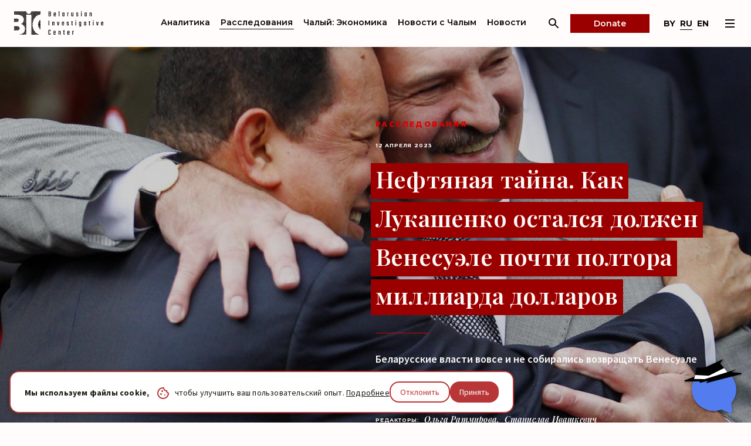

--- FILE ---
content_type: text/html; charset=UTF-8
request_url: https://investigatebel.org/ru/investigations/how-lukashenko-hasn-t-paid-venezuela-nearly-dollar1-5-billion-in-oil-money
body_size: 25251
content:
<!DOCTYPE html>
<html lang="ru">
    <head>

    <meta charset="UTF-8">
    <meta name="csrf-token" content="Nga1OMei2pYVcMR9mFKzNHWHWmh39aFObQbAta6L">
    <meta name="viewport" content="width=device-width, initial-scale=1.0, maximum-scale=1">
    <link rel="icon" href="/favicon.svg">
    
    <link rel="apple-touch-icon" sizes="180x180" href="/apple-touch-icon.png">
    <link rel="icon" type="image/png" sizes="32x32" href="/favicon-32x32.png">
    <link rel="icon" type="image/png" sizes="16x16" href="/favicon-16x16.png">
    <link rel="mask-icon" href="/apple-touch-icon.svg" color="#000">
    <link rel="alternate" type="application/rss+xml" title="RSS" href="/ru/rss.xml" />
    
    <link rel="alternate" href="https://investigatebel.org/en/investigations/how-lukashenko-hasn-t-paid-venezuela-nearly-dollar1-5-billion-in-oil-money" hreflang="x-default"/>
    <link rel="alternate" href="https://investigatebel.org/by/investigations/how-lukashenko-hasn-t-paid-venezuela-nearly-dollar1-5-billion-in-oil-money" hreflang="be"/>
    <link rel="alternate" href="https://investigatebel.org/en/investigations/how-lukashenko-hasn-t-paid-venezuela-nearly-dollar1-5-billion-in-oil-money" hreflang="en"/>
    <link rel="alternate" href="https://investigatebel.org/ru/investigations/how-lukashenko-hasn-t-paid-venezuela-nearly-dollar1-5-billion-in-oil-money" hreflang="ru"/>
    
		
            <link rel="amphtml" href="/amp/ru/investigations/how-lukashenko-hasn-t-paid-venezuela-nearly-dollar1-5-billion-in-oil-money">
        
			<link rel="canonical" href="https://investigatebel.org/ru/investigations/how-lukashenko-hasn-t-paid-venezuela-nearly-dollar1-5-billion-in-oil-money" />
		
	<meta name="google-site-verification" content="563p2FaclxMXGBahgc8dKOAYnt3ElK5kA_MTk6dXavo" />
	<link rel="preconnect" href="https://fonts.gstatic.com" crossorigin="">
	<link href="https://fonts.googleapis.com/css2?family=Montserrat:ital,wght@0,300;0,400;0,500;0,600;0,700;0,800;1,300;1,400;1,500;1,600;1,700;1,800&family=Playfair+Display:ital,wght@0,400;0,600;1,600&family=Roboto:wght@300;400;500;700&display=swap" rel="stylesheet">
    <title>Как Лукашенко остался должен Венесуэле почти  полтора миллиарда долларов</title>

			<meta name="description" content="Некоторое время назад источник из беларусских госорганов передал нам документы, из которых следует, что Беларусь до сих пор полностью не рассчиталась за венесуэльскую нефть. Хотя получила она её более 10 лет назад, ещё во времена президентства Уго Чавеса. Сумма долга приличная – почти $1,5 млрд." />
	
			<meta name="keywords" content="Венесуэла Беларусь, Чавес Лукашенко, венесуэльская нефть Беларусь, Беларусь Латинская Америка, сколько Лукашенко должен, долг Лукашенко, нефть Беларусь" />
	


		<meta name="twitter:card" content="summary_large_image">
<meta name="twitter:site" content="@BelarusFiles">
<meta name="twitter:creator" content="@BelarusFiles">
<meta property="twitter:domain" content="investigatebel.org">
<meta property="twitter:url" content="https://investigatebel.org/ru/investigations/how-lukashenko-hasn-t-paid-venezuela-nearly-dollar1-5-billion-in-oil-money">
	<meta name="twitter:title" content="Как Лукашенко остался должен Венесуэле почти  полтора миллиарда долларов">
	<meta name="twitter:description" content="Некоторое время назад источник из беларусских госорганов передал нам документы, из которых следует, что Беларусь до сих пор полностью не рассчиталась за венесуэльскую нефть. Хотя получила она её более 10 лет назад, ещё во времена президентства Уго Чавеса. Сумма долга приличная – почти $1,5 млрд.">

	<meta name="twitter:image" content="https://investigatebel.org/storage/_thumbs/understands/1/89/icon/article_xlg/A4pZlsa4I3rBY.jpg?u=d672d932">


		<meta property="og:url" content="https://investigatebel.org/ru/investigations/how-lukashenko-hasn-t-paid-venezuela-nearly-dollar1-5-billion-in-oil-money">
<meta property="og:type" content="website">
<meta property="og:locale" content="ru" />
	<meta property="og:title" content="Как Лукашенко остался должен Венесуэле почти  полтора миллиарда долларов">
	<meta property="og:description" content="Некоторое время назад источник из беларусских госорганов передал нам документы, из которых следует, что Беларусь до сих пор полностью не рассчиталась за венесуэльскую нефть. Хотя получила она её более 10 лет назад, ещё во времена президентства Уго Чавеса. Сумма долга приличная – почти $1,5 млрд.">

	<meta property="og:image" content="https://investigatebel.org/storage/_thumbs/understands/1/89/icon/article_xlg/A4pZlsa4I3rBY.jpg?u=d672d932">

    <link href="/2022/css/grid.min.css?p=1709014557" rel="stylesheet" />
<link href="/2022/css/critical.min.css?p=1754920638" rel="stylesheet" />
<link href="/2022/css/vendor.min.css?p=1734683101" rel="stylesheet" />
<link href="/2022/css/common.min.css?p=1759135651" rel="stylesheet" />
<link href="/2022/css/alerts.min.css?p=1669979989" rel="stylesheet" />
<link href="/2022/css/debug.css?p=1741336135" rel="stylesheet" />


        
    <meta name="facebook-domain-verification" content="v7ktm1d94qkm6ijfdl7dh3glq8w6d1" />
    
	<script>
		window.dataLayer = window.dataLayer || [];

		function gtag() {
			dataLayer.push(arguments);
		}
		gtag('consent', 'default', {
			'ad_storage': 'denied',
			'analytics_storage': 'granted',
			'functionality_storage': 'denied',
			'security_storage': 'granted',
			'ad_user_data': 'denied',
			'ad_personalization': 'denied',
			'wait_for_update': 500
		});
	</script>
	
	<!-- Google tag (gtag.js) -->
	<script async src="https://www.googletagmanager.com/gtag/js?id=G-Q0PVVL2NQN"></script>
	<script>
		window.dataLayer = window.dataLayer || [];

		function gtag() {
			dataLayer.push(arguments);
		}

		gtag('js', new Date());
		gtag('config', 'G-Q0PVVL2NQN', {
			'anonymize_ip': true,
			'client_storage': 'none'
		});
	</script>
	
	
	














    











    
    <!-- Google Tag Manager -->
    <script>(function(w,d,s,l,i){w[l]=w[l]||[];w[l].push({'gtm.start':
    new Date().getTime(),event:'gtm.js'});var f=d.getElementsByTagName(s)[0],
    j=d.createElement(s),dl=l!='dataLayer'?'&l='+l:'';j.async=true;j.src=
    'https://www.googletagmanager.com/gtm.js?id='+i+dl;f.parentNode.insertBefore(j,f);
    })(window,document,'script','dataLayer','GTM-WQ2G5C4');</script>
    <!-- End Google Tag Manager -->
    

	<script>
		(function (c, s, q, u, a, r, e) {
			c.hj=c.hj||function(){(c.hj.q=c.hj.q||[]).push(arguments)};
			c._hjSettings = { hjid: a };
			r = s.getElementsByTagName('head')[0];
			e = s.createElement('script');
			e.async = true;
			e.src = q + c._hjSettings.hjid + u;
			r.appendChild(e);
		})(window, document, 'https://static.hj.contentsquare.net/c/csq-', '.js', 6378266);
	</script>
	
    


    <script charset="UTF-8" src="//web.webpushs.com/js/push/622882c1477792ea9d29c9262769042d_1.js" async></script>
    <style>
        .sp-prompt-info.sp-prompt-message-text{
            font-size:0!important;
        }
        .sp-prompt-info.sp-prompt-message-text:after{
            content: 'Мы хотели бы отправлять вам сообщения о наших статьях';
            font-size:15px!important;
        }
        .sp-prompt-btn.sp-disallow-btn{
            font-size:0!important;
        }
        .sp-prompt-btn.sp-disallow-btn:after{
            content: 'Нет, спасибо';
            font-size: 15px!important;
        }
        .sp-prompt-btn.sp-accept-btn{
            font-size:0!important;
        }
        .sp-prompt-btn.sp-accept-btn:after{
            content: 'Да, хорошо';
            font-size: 15px!important;
        }
    </style>
</head>

    <body class="p-text top-bn"  id="body">
        <!-- Google Tag Manager (noscript) -->
        <noscript><iframe src="https://www.googletagmanager.com/ns.html?id=GTM-WQ2G5C4"
        height="0" width="0" style="display:none;visibility:hidden"></iframe></noscript>
        <!-- End Google Tag Manager (noscript) -->









        
         <header class="l-header">
	<div class="l-container l-header__container">
		<div class="l-header__l">
							<a class="b-logo l-header__logo" href="/ru">
					<img class="b-logo__img" src="/2022/img/logo.svg" alt="" role="presentation"/>
				</a>
					</div>
		<div class="l-header__c">
			<nav class="b-nav">
		<div class="b-nav__inner-scroll">
							<div class="b-nav__wrap">
					<a class="b-nav__item " href="/ru/analytics">Аналитика</a>
				</div>
							<div class="b-nav__wrap">
					<a class="b-nav__item b-nav__item_act" href="/ru/investigations">Расследования</a>
				</div>
							<div class="b-nav__wrap">
					<a class="b-nav__item " href="/ru/economy">Чалый: Экономика</a>
				</div>
							<div class="b-nav__wrap">
					<a class="b-nav__item " href="/ru/news-with-chaly">Новости с Чалым</a>
				</div>
							<div class="b-nav__wrap">
					<a class="b-nav__item " href="/ru/fakenews">Антифейк / фактчек</a>
				</div>
							<div class="b-nav__wrap">
					<a class="b-nav__item " href="/ru/news">Новости</a>
				</div>
					</div>
	</nav>

		</div>
		<div class="l-header__r">
			<a class="b-btn-search l-header__btn-search" data-btn-search="true">
				<svg class="icon icon-search ">
					<use xlink:href="/2022/img/sprite.svg#search"></use>
				</svg>
			</a>
			<a class="l-header__btn" href="/ru/donations">Donate</a>
			<div class="b-lang l-header__lang">
									<a class="b-lang__item " href="/by/investigations/how-lukashenko-hasn-t-paid-venezuela-nearly-dollar1-5-billion-in-oil-money">by</a>
									<a class="b-lang__item   b-lang__item_act " href="/ru/investigations/how-lukashenko-hasn-t-paid-venezuela-nearly-dollar1-5-billion-in-oil-money">ru</a>
									<a class="b-lang__item " href="/en/investigations/how-lukashenko-hasn-t-paid-venezuela-nearly-dollar1-5-billion-in-oil-money">en</a>
							</div>
			<a class="b-burger" data-burger-link="true">
				<span></span>
				<span></span>
				<span></span>
			</a>
		</div>
		<div class="l-header__mob-full">
			<a class="l-header__btn" href="/ru/donations">Donate</a>
		</div>
	</div>
	<div class="b-burger-menu" data-burger-menu="true">
		<div class="b-burger-menu__scroll">



			<div class="l-container b-burger-menu__container">
				<div class="b-burger-menu__menu-cols">
					<nav class="b-main-menu">
					<a class="b-main-menu__item " href="/ru/analytics">Аналитика</a>
					<a class="b-main-menu__item b-main-menu__item_act" href="/ru/investigations">Расследования</a>
					<a class="b-main-menu__item " href="/ru/economy">Чалый: Экономика</a>
					<a class="b-main-menu__item " href="/ru/news-with-chaly">Новости с Чалым</a>
					<a class="b-main-menu__item " href="/ru/fakenews">Антифейк / фактчек</a>
					<a class="b-main-menu__item " href="/ru/news">Новости</a>
			</nav>

					<nav class="b-second-menu">
					<a class="b-second-menu__item " href="/ru/partners">Партнеры</a>
					<a class="b-second-menu__item " href="/ru/awards">Награды</a>
					<a class="b-second-menu__item " href="/ru/team">Команда БРЦ</a>
			</nav>

				</div>
									<div class="b-burger-menu__top-text">
						<p>Расследуем коррупцию, разоблачаем фейки, анализируем новостную повестку. БРЦ &mdash; член глобальной сети журналистов-расследователей.</p>
					</div>
													<div class="b-burger-menu__text">
						<p>Журналисты БРЦ &ndash; лауреаты национальной премии &laquo;Свободное слово&raquo; Беларусской ассоциации журналистов за расследования в 2018, 2019, 2020, 2021 и 2022 гг. На конкурсе &laquo;Свободное слово&raquo; в 2021 году команда БРЦ заняла первое место в категории &laquo;Аналитика&raquo;.</p>
					</div>
								<div class="b-burger-menu__partners-grid">
											<div class="b-partner-wrap">
							<a class="b-partner-wrap__img" href="https://www.occrp.org/en/members#bic">
								<img src="/2022/img/partner_2x.png" alt="" role="presentation"/>
							</a>
							<div class="b-partner-wrap__text-wrap">
								<p><span class="extra-bold">БРЦ является членом OCCRP</span> (Центр по исследованию коррупции и организованной преступности)</p>
							</div>
						</div>
																<div class="b-partner-wrap">
							<a class="b-partner-wrap__img" href="https://gijn.org/">
								<img style="width: 100%;" src="/2022/img/logo-members_2x.svg" alt="" role="presentation"/>
							</a>
							<div class="b-partner-wrap__text-wrap">
								<p><span class="extra-bold">Мы также члены GIJN </span> (Глобальная сеть журналистов-расследователей)</p>
							</div>
						</div>
									</div>
			</div>
		</div>
	</div>
	<div class="b-search-menu" data-search="true">
		<div class="b-search-menu__scroll">
			<div class="l-container">
				<div class="b-search-hero b-search-menu__search-hero">
					<span class="b-title-3 b-search-hero__title">Поиск</span>
					<span class="b-title-2 b-search-hero__caption">Беларусский расследовательский центр</span>
					<form class="b-form-search b-search-hero__form"  action="https://investigatebel.org/ru/search">
						<input class="b-input b-form-search__input" name="q" type="text" placeholder="Начать новый поиск">
						<button class="b-form-search__search" type="submit">
							<svg class="icon icon-search ">
								<use xlink:href="/2022/img/sprite.svg#search"></use>
							</svg>
						</button>
					</form>
				</div>
			</div>
		</div>
	</div>
</header>


        <div class="l-common-wrap">
            	<section class="b-news-section b-news-section_bg-img b-news-section_bg-light"
							style="background-image: url(/storage/_thumbs/understands/1/89/icon/article_xlg/A4pZlsa4I3rBY.jpg?u=d672d932)"
					>
		<div class="l-container">
			<div class="b-news-section__row row">
				<div class="b-news-section__col-single-full b-news-section__col-single-full_lg-center col-12 col-lg-6">
					<div class="b-news-section__title-wrap b-news-section__title-wrap_static-mr">
						<span class="b-title-2 b-news-section__subtitle">
							<a href="/ru/investigations">Расследования</a>
						</span>
						<span class="b-label-date b-news-section__date">12 апреля 2023</span>
						<h1 class="b-news-section__lighted">
							<a class="b-title-3 b-news-section__title b-news-section__title_ligted" href="/ru/investigations/how-lukashenko-hasn-t-paid-venezuela-nearly-dollar1-5-billion-in-oil-money">Нефтяная тайна. Как Лукашенко остался должен Венесуэле почти  полтора миллиарда долларов </a>
						</h1>
					</div>
					<div class="b-news-section__text b-news-section__text_mb-sm">
						<p>Беларусские власти вовсе и не собирались возвращать Венесуэле эти деньги. </p>
					</div>
											<div class="b-news-section__captions">
															<div class="b-news-section__caption-item">
									<span class="b-news-section__caption-title">Авторы:</span>
									<span class="b-news-section__caption-text"><span class="b-hero__editor-name">
			<a href="/ru/authors/alyaksandr-yarashevich" class="b-author__href">Александр Ярошевич</a>
		</span>&nbsp;
		
</span>
								</div>
																													<div class="b-news-section__caption-item">
									<span class="b-news-section__caption-title">Редакторы:</span>
									<span class="b-news-section__caption-text"><span class="b-hero__editor-name">
			<a href="/ru/authors/volga-ratmirava" class="b-author__href">Ольга Ратмирова</a>, 
		</span>&nbsp;
			<span class="b-hero__editor-name">
			<a href="/ru/authors/stanisla-ivashkevich" class="b-author__href">Станислав Ивашкевич</a>
		</span>&nbsp;
		
</span>
								</div>
													</div>
									</div>
			</div>
		</div>
	</section>
<div class="l-article-content">
	
	<article class="b-big-article">








		<div class="l-container">
								
							<div class="row b-big-article__row" data-title="" data-type="youtube">
	<div class="col-12 col-lg-9 col-xlg-6 b-big-article__col b-big-article__col_content">
		<iframe src="https://www.youtube.com/embed/QflNAqZXNGY" frameborder="0" allow="accelerometer; autoplay; clipboard-write; encrypted-media; gyroscope; picture-in-picture" referrerpolicy="strict-origin-when-cross-origin" allowfullscreen></iframe>
	</div>
</div>
                <div class="row b-big-article__row b-big-article__row_text">
	<div class="col-12 col-md-6 b-big-article__col b-big-article__col_text">
		<div class="b-big-article__top-text">Между Беларусью и Венесуэлой есть не только дружба, но и тайна. И не из дешевых &ndash; почти на полтора миллиарда долларов. Наш расследовательский центр совместно с венесуэльским изданием <a href="https://armando.info">Armando.Info</a> и Центром по расследованию коррупции и организованной преступности <a href="https://www.occrp.org/en">OCCRP</a> нашёл секретные документы, которые говорят, что у Беларуси перед Венесуэлой имеется немалый долг за поставки нефти, которые были ещё во времена Уго Чавеса.</div>
<p><span style="font-weight: 400;">Как беларусские власти умудрились влезть в нефтяные </span><span style="font-weight: 400;">долги и где ещё Минск остался должен Каракасу &ndash; в нашем расследовании.&nbsp;</span></p>
<h1>ОДНАЖДЫ В ВЕНЕСУЭЛЕ</h1>
<p>Некоторое время назад источник из беларусских госорганов передал нам документы, из которых следует, что Беларусь до сих пор полностью не рассчиталась за венесуэльскую нефть. Хотя получила она её более 10 лет назад, ещё во времена президентства Уго Чавеса. Сумма долга приличная &ndash; почти $1,5 млрд.</p>
<p>У нас есть копия документа, датированного сентябрем 2015 года, который готовили к совещанию премьер-министра Беларуси. Он указывает, что беларусские власти вовсе и не собиралась возвращать Венесуэле эти деньги. Если кратко, там говорится, что Минск решил &laquo;рассматривать задолженность не как беларусский долг, а как помощь Боливарианской Республики Венесуэла&raquo;.</p>
	</div>
</div>                <div class="b-big-article__row row">
					<div class="col-12 col-lg-6 b-big-article__col b-big-article__col_text">
					<div class="b-article-side-img">
				<a class="b-article-side-img__img-wrap b-article-side-img__img-wrap_sm-pads" href="/storage/composite/March2023/2hAMohyPcwdWSXkQa6y8.png" data-fancybox="text-gallery">
					<img class="b-article-side-img__img" src="/storage/composite/March2023/2hAMohyPcwdWSXkQa6y8.png" alt="" role="presentation">
				</a>
									<div class="b-article-side-img__caption">
						<span class="b-article-side-img__caption-title">Источник:</span>
						<span class="b-article-side-img__caption-text">
															Документ предоставил источник из беларусских госорганов
													</span>
					</div>
							</div>
					</div>
			</div>
                <div class="b-big-article__row row">
					<div class="col-12 col-lg-6 b-big-article__col b-big-article__col_text">
					<div class="b-article-side-img">
				<a class="b-article-side-img__img-wrap b-article-side-img__img-wrap_sm-pads" href="/storage/composite/March2023/aScFd27T6YpYI4ciNW2r.png" data-fancybox="text-gallery">
					<img class="b-article-side-img__img" src="/storage/composite/March2023/aScFd27T6YpYI4ciNW2r.png" alt="" role="presentation">
				</a>
									<div class="b-article-side-img__caption">
						<span class="b-article-side-img__caption-title">Источник:</span>
						<span class="b-article-side-img__caption-text">
															Документ предоставил источник из беларусских госорганов
													</span>
					</div>
							</div>
					</div>
			</div>
                <div class="b-big-article__row row">
					<div class="col-12 col-lg-6 b-big-article__col b-big-article__col_text">
					<div class="b-article-side-img">
				<a class="b-article-side-img__img-wrap b-article-side-img__img-wrap_sm-pads" href="/storage/composite/March2023/VYaGh5mnAN18DqRZqnzE.png" data-fancybox="text-gallery">
					<img class="b-article-side-img__img" src="/storage/composite/March2023/VYaGh5mnAN18DqRZqnzE.png" alt="" role="presentation">
				</a>
									<div class="b-article-side-img__caption">
						<span class="b-article-side-img__caption-title">Источник:</span>
						<span class="b-article-side-img__caption-text">
															Документ предоставил источник из беларусских госорганов
													</span>
					</div>
							</div>
					</div>
			</div>
                <div class="row b-big-article__row b-big-article__row_text">
	<div class="col-12 col-md-6 b-big-article__col b-big-article__col_text">
		<p>Наши коллеги из OCCRP попытались выяснить, планирует ли Венесуэла требовать этот долг, и направили запрос в государственную нефтегазовую компанию Венесуэлы <a href="http://www.pdvsa.com/index.php?lang=en">PDVSA</a>, но пока ответа не получили.</p>
<p>Генеральный директор Беларусской нефтяной компании Михаил Костечко, когда мы ему позвонили, тоже ничего не прокомментировал, потому что, по его словам, вообще не знает, о какой задолженности идёт речь.</p>
<p>Но в документах, которые есть у нас, чётко сказано, что это за долг и откуда он взялся. Речь о девяти миллионах тонн нефти, которая по договорённости с Венесуэлой начала поставляться в Беларусь в разгар &laquo;энергетической войны&raquo; с Россией.</p>
<p>Дело было в 2010 году. Тогда Кремль&nbsp;<a href="https://www.kommersant.ru/doc/1301773">не шёл на уступки</a>&nbsp;по объёмам беспошлинных поставок сырья для беларусских НПЗ. Владимир Путин пытался таким образом загнать Беларусь в Евразийский союз на своих условиях. Лукашенко сопротивлялся и полетел к Чавесу, с которым&nbsp;<a href="https://president.gov.by/ru/events/venesuela-v-mae-2010-goda-postavit-v-belarus-probnuju-partiju-nefti-5109">договорился</a>&nbsp;об&nbsp;<a href="https://president.gov.by/ru/events/16-oktjabrja-aleksandr-lukashenko-i-prezident-venesuely-ugo-chaves-proveli-peregovory-po-voprosam-5004">альтернативных поставках нефти</a>.</p>
<p><span style="font-weight: 400;">Договорённостей удалось достичь в том числе благодаря дружеским отношениям Лукашенко и Чавеса.</span><span style="font-weight: 400;"> Ведь помощь друг другу две страны оказывали к тому моменту заметную: Беларусь </span><a href="https://www.belta.by/president/view/lukashenko-v-venesuele-bylo-dopuscheno-mnogo-oshibok-i-upuschena-ekonomika-337647-2019/"><span style="font-weight: 400;">помогла</span></a><span style="font-weight: 400;"> разработать венесуэльскую </span><a href="https://web.archive.org/web/20201129052728/https://naviny.by/article/20191110/1573373890-minsk-pomog-karakasu-sozdat-sistemu-pvo-no-ne-mozhet-dobitsya-oplaty"><span style="font-weight: 400;">систему ПВО</span></a><span style="font-weight: 400;">, а Венесуэла, в свою очередь, выделила Беларуси кредит на $500 млн.</span></p>
	</div>
</div>                <div class="row b-big-article__row b-big-article__row_with-image">
	<div class="col-md-3 b-big-article__col-side d-max-lg-none flex-column">
								<div class="b-article-side-img b-article-side-img_mob-max ">
			<a class="b-article-side-img__img-wrap b-article-side-img__img-wrap_sm-pads" href="/storage/composite/March2023/YVDKmje5UVIecbZgRPKN.png" data-fancybox >
				<img class="b-article-side-img__img" src="/storage/_thumbs/page_blocks/4/3831/gallery/gallery/composite_aside/A4xxxmQDGOtYo.png?u=31d583aa" alt="">
			</a>
					</div>
			<div class="b-article-side-img b-article-side-img_mob-max ">
			<a class="b-article-side-img__img-wrap b-article-side-img__img-wrap_sm-pads" href="/storage/composite/March2023/QCQ2p4Mq2ipNNhQWUyVt.png" data-fancybox >
				<img class="b-article-side-img__img" src="/storage/_thumbs/page_blocks/4/3831/gallery/gallery/composite_aside/A4xtXUBuCOFmc.png?u=31d583aa" alt="">
			</a>
					</div>
			<div class="b-article-side-img b-article-side-img_mob-max ">
			<a class="b-article-side-img__img-wrap b-article-side-img__img-wrap_sm-pads" href="/storage/composite/March2023/svnfMtxzze2hvFlBbcyE.png" data-fancybox >
				<img class="b-article-side-img__img" src="/storage/_thumbs/page_blocks/4/3831/gallery/gallery/composite_aside/A4BtwfSVzDjms.png?u=31d583aa" alt="">
			</a>
					</div>
				</div>
	<div class="col-12 col-md-8 col-lg-6 b-big-article__col b-big-article__col_text">
		<div class="b-big-article__article-wrap">
			<div class="b-article-side-img_tablet-max d-md-none">
							</div>
			<p>После этого между странами появились договорённости и о <a href="https://president.gov.by/ru/events/belorussko-venesuelskij-aljjans-javljaetsja-strategicheskim-2667">поставках техники</a>, и о <a href="https://president.gov.by/ru/events/otkrylos-belorussko-venesuelskoe-sovmestnoe-predprijatie-po-dobyche-nefti-petrovenbel-2665">добыче нефти</a>, и о <a href="https://president.gov.by/ru/events/aleksandr-lukashenko-i-ugo-chaves-posetili-strojaschijsja-zhiloj-kompleks-v-gorode-marakaj-5111">строительстве жилья</a> и <a href="https://president.gov.by/ru/events/venesuela-v-mae-2010-goda-postavit-v-belarus-probnuju-partiju-nefti-5109">заводов</a> &ndash; в общем, Минск и Каракас <a href="https://president.gov.by/ru/events/belarus-i-venesuela-vyshli-na-uroven-strategicheskogo-partnerstva-2584">объявили</a> о стратегическом партнёрстве. Поэтому не удивительно, что, когда Путин <a href="https://www.kommersant.ru/doc/1562158">загонял</a> Лукашенко в Евразийский cоюз, уменьшая количество субсидированной нефти для Беларуси, глава последней решил найти другие источники углеводородного сырья. <span style="font-weight: 400;">Но самое интересное здесь &ndash; это цена, по которой Каракас поставлял Минску нефть, и условия оплаты товара. </span></p>
<p>По контракту &laquo;Беларусская нефтяная компания&raquo; покупала у венесуэльской PDVSA 30 млн. тонн нефти сорта &laquo;Санта Барбара&raquo; или другого сорта по договоренности в 2011-2013 годах. Сырье поступало через порты Чёрного и Балтийского морей на беларусские заводы в Мозыре и Новополоцке.</p>
<p>80% стоимости нефти БНК оплачивала на счёт PDVSA не позднее 35 календарных дней с даты оформления накладной. А оставшиеся 20% аккумулировались в виде обязательства покупателя перед продавцом. Форма исполнения обязательств определялась правительствами Венесуэлы и Беларуси.</p>
<p><span style="font-weight: 400;">Грубо говоря, Беларусь получила скидку на венесуэльскую нефть, пообещав оплатить пятую часть от стоимости позже, но так </span><span style="font-weight: 400;">и не сделала это.</span></p>
<p><span style="font-weight: 400;">В момент, когда </span><span style="font-weight: 400;">танкеры с нефтью поплыли в Беларусь, венесуэльцы ещё не подозревали, что с ними не рассчитаются. И вместе с беларусами </span><a href="https://www.belta.by/economics/view/venesuelskaja-neft-prodolzhaet-postupat-po-svop-sheme-v-belarus-110914-2011"><span style="font-weight: 400;">постарались сократить</span></a><span style="font-weight: 400;"> расходы на доставку товара. </span><span style="font-weight: 400;">Была использована такая схема: венесуэльская компания PDVSA продавала &laquo;Санта Барбару&raquo; в своих портах азербайджанской компании &laquo;Сокар&raquo;, а на беларусские заводы вместо &laquo;Санта Барбары&raquo; шла азербайджанская нефть марки &laquo;Азери Лайт&raquo;</span><span style="font-weight: 400;">.&nbsp;</span></p>
			<div class="d-md-none b-article-side-img_mob-max">
										<div class="b-article-side-img b-article-side-img_mob-max ">
			<a class="b-article-side-img__img-wrap b-article-side-img__img-wrap_sm-pads" href="/storage/composite/March2023/YVDKmje5UVIecbZgRPKN.png" data-fancybox >
				<img class="b-article-side-img__img" src="/storage/_thumbs/page_blocks/4/3831/gallery/gallery/composite_aside/A4xxxmQDGOtYo.png?u=31d583aa" alt="">
			</a>
					</div>
			<div class="b-article-side-img b-article-side-img_mob-max ">
			<a class="b-article-side-img__img-wrap b-article-side-img__img-wrap_sm-pads" href="/storage/composite/March2023/QCQ2p4Mq2ipNNhQWUyVt.png" data-fancybox >
				<img class="b-article-side-img__img" src="/storage/_thumbs/page_blocks/4/3831/gallery/gallery/composite_aside/A4xtXUBuCOFmc.png?u=31d583aa" alt="">
			</a>
					</div>
			<div class="b-article-side-img b-article-side-img_mob-max ">
			<a class="b-article-side-img__img-wrap b-article-side-img__img-wrap_sm-pads" href="/storage/composite/March2023/svnfMtxzze2hvFlBbcyE.png" data-fancybox >
				<img class="b-article-side-img__img" src="/storage/_thumbs/page_blocks/4/3831/gallery/gallery/composite_aside/A4BtwfSVzDjms.png?u=31d583aa" alt="">
			</a>
					</div>
						</div>
		</div>
	</div>
	<div class="col-md-4 col-lg-3 b-big-article__col-side d-max-md-none flex-column">
				<div class="d-lg-none">
									<div class="b-article-side-img b-article-side-img_mob-max ">
			<a class="b-article-side-img__img-wrap b-article-side-img__img-wrap_sm-pads" href="/storage/composite/March2023/YVDKmje5UVIecbZgRPKN.png" data-fancybox >
				<img class="b-article-side-img__img" src="/storage/_thumbs/page_blocks/4/3831/gallery/gallery/composite_aside/A4xxxmQDGOtYo.png?u=31d583aa" alt="">
			</a>
					</div>
			<div class="b-article-side-img b-article-side-img_mob-max ">
			<a class="b-article-side-img__img-wrap b-article-side-img__img-wrap_sm-pads" href="/storage/composite/March2023/QCQ2p4Mq2ipNNhQWUyVt.png" data-fancybox >
				<img class="b-article-side-img__img" src="/storage/_thumbs/page_blocks/4/3831/gallery/gallery/composite_aside/A4xtXUBuCOFmc.png?u=31d583aa" alt="">
			</a>
					</div>
			<div class="b-article-side-img b-article-side-img_mob-max ">
			<a class="b-article-side-img__img-wrap b-article-side-img__img-wrap_sm-pads" href="/storage/composite/March2023/svnfMtxzze2hvFlBbcyE.png" data-fancybox >
				<img class="b-article-side-img__img" src="/storage/_thumbs/page_blocks/4/3831/gallery/gallery/composite_aside/A4BtwfSVzDjms.png?u=31d583aa" alt="">
			</a>
					</div>
					</div>
	</div>
</div>                <div class="b-big-article__row row">
					<div class="col-12 col-lg-6 b-big-article__col b-big-article__col_text">
					<div class="b-article-side-img">
				<a class="b-article-side-img__img-wrap b-article-side-img__img-wrap_sm-pads" href="/storage/composite/March2023/VsL00KITgfNnJVpOOp5X.png" data-fancybox="text-gallery">
					<img class="b-article-side-img__img" src="/storage/composite/March2023/VsL00KITgfNnJVpOOp5X.png" alt="" role="presentation">
				</a>
									<div class="b-article-side-img__caption">
						<span class="b-article-side-img__caption-title">Источник:</span>
						<span class="b-article-side-img__caption-text">
															Документ предоставил источник из беларусских госорганов
													</span>
					</div>
							</div>
					</div>
			</div>
                <div class="row b-big-article__row b-big-article__row_text">
	<div class="col-12 col-md-6 b-big-article__col b-big-article__col_text">
		<p>Несмотря на все усилия по удешевлению транспортировки, по <a href="https://www.belstat.gov.by/upload-belstat/upload-belstat-pdf/oficial_statistika/6znak-2011/120I05.pdf">данным Белстата</a>, российская нефть все равно обходилась Беларуси дешевле венесуэльской и азербайджанской. Однако от сотрудничества с Каракасом и Баку Минск получил свои выгоды: Лукашенко таки удалось выторговать у Путина беспошлинные поставки нефти.</p>
<p>С 2010 по 2012 год Беларусь купила у PDVSA больше 9 млн. тонн сырья и заплатила за них около $7 млрд.</p>
<p>Потом в отношениях Лукашенко и Путина наступили&nbsp;<a href="https://lenta.ru/news/2010/12/16/pay/">потепления</a>, и Беларусь перестала покупать нефть в Венесуэле. И долг, который образовался по контрактам &ndash; 20% от стоимости нефти или почти $1,5 млрд., так за 10 лет и не выплатили. Венесуэла предлагала погасить его, передав ей часть акций &laquo;Нафтана&raquo;, &laquo;Минского автомобильного завода&raquo; и &laquo;Беларусского металлургического завода&raquo;. Беларусь же выдвинула предложение вернуть деньги беларусскими товарами. Но это кулуарно. А&nbsp;<a href="https://web.archive.org/web/20220614134225/https://ria.ru/20130415/932774540.html">публично</a>&nbsp;задолженности якобы не существовало.</p>
	</div>
</div>                <div class="b-big-article__row row">
					<div class="col-12 col-lg-6 b-big-article__col b-big-article__col_text">
					<div class="b-article-side-img">
				<a class="b-article-side-img__img-wrap b-article-side-img__img-wrap_sm-pads" href="/storage/composite/March2023/g2HcwxKjUZtZ6wkgkffW.png" data-fancybox="text-gallery">
					<img class="b-article-side-img__img" src="/storage/composite/March2023/g2HcwxKjUZtZ6wkgkffW.png" alt="" role="presentation">
				</a>
									<div class="b-article-side-img__caption">
						<span class="b-article-side-img__caption-title">Источник:</span>
						<span class="b-article-side-img__caption-text">
															Документ предоставил источник из беларусских госорганов
													</span>
					</div>
							</div>
					</div>
			</div>
                <div class="b-big-article__row row">
					<div class="col-12 col-lg-6 b-big-article__col b-big-article__col_text">
					<div class="b-article-side-img">
				<a class="b-article-side-img__img-wrap b-article-side-img__img-wrap_sm-pads" href="/storage/composite/March2023/oaoNa54yDI3z9BsQH6AK.png" data-fancybox="text-gallery">
					<img class="b-article-side-img__img" src="/storage/composite/March2023/oaoNa54yDI3z9BsQH6AK.png" alt="" role="presentation">
				</a>
									<div class="b-article-side-img__caption">
						<span class="b-article-side-img__caption-title">Источник:</span>
						<span class="b-article-side-img__caption-text">
															Документ предоставил источник из беларусских госорганов
													</span>
					</div>
							</div>
					</div>
			</div>
                <div class="row b-big-article__row b-big-article__row_text">
	<div class="col-12 col-md-6 b-big-article__col b-big-article__col_text">
		<p>&laquo;Вся эта история с нефтью вылилась в то, что Беларусь провела сделку по нерыночной цене. То бишь, она на этом очень серьёзно сэкономила, не доплатила Венесуэле достаточно серьёзную сумму. И сейчас это задолженность с точки зрения Венесуэлы и подарок с точки зрения Беларуси. Этот долг является постоянной темой беларусско-венесуэльских переговоров&raquo;, &ndash; прокомментировал ситуацию Анатолий Котов, бывший дипломат и сотрудник Администрации президента Беларуси.</p>
<p>Несмотря на то, что переговоры по поводу выплаты Минском денег Каракасу ведутся до сих пор, венесуэльская сторона, похоже, официально никаких претензий Беларуси так и не предъявляет. Если она захочет вернуть долг, то может обратиться в международный суд, и тот может постановить взыскать эти деньги. Каракас мог бы направить средства, к примеру, на выплаты нуждающимся в своей стране &ndash; уровень благосостояния населения сегодня <a href="https://www.youtube.com/watch?v=w4Qqg49b-hU">достаточно низкий</a>.</p>
<h1>ДЕЛО ТЕХНИКИ</h1>
<p>Как мы узнали, нефть &ndash; это не единственное, на чём пытались заработать в Венесуэле беларусские власти. Были и другие проекты. К примеру, по <a href="https://president.gov.by/ru/events/16-oktjabrja-aleksandr-lukashenko-i-prezident-venesuely-ugo-chaves-proveli-peregovory-po-voprosam-5004">договоренности</a> между Лукашенко и Чавесом Беларусь поставляла в Венесуэлу технику, в частности трактора. За них, мы выяснили, Беларусь получила больше $270 млн.</p>
	</div>
</div>                <div class="b-big-article__row ">
					<div class="b-article-side-img">
				<a class="b-article-side-img__img-wrap b-article-side-img__img-wrap_sm-pads" href="/storage/composite/April2023/vW1xLdOb5qSfzXrkXcru.png" data-fancybox="text-gallery">
					<img class="b-article-side-img__img" src="/storage/composite/April2023/vW1xLdOb5qSfzXrkXcru.png" alt="Национальный статистический комитет Республики Беларусь" role="presentation">
				</a>
									<div class="b-article-side-img__caption">
						<span class="b-article-side-img__caption-title">Источник:</span>
						<span class="b-article-side-img__caption-text">
															Национальный статистический комитет Республики Беларусь
													</span>
					</div>
							</div>
			</div>
                <div class="row b-big-article__row b-big-article__row_text">
	<div class="col-12 col-md-6 b-big-article__col b-big-article__col_text">
		<p>Судя по экспортным данным за 2008-2014 годы, продавали трактора Каракасу по специальной цене &ndash; примерно в 2 раза выше рыночной. К примеру, пока Куба, Никарагуа и Эль-Сальвадор в 2011 году <a href="https://www.belstat.gov.by/upload-belstat/upload-belstat-pdf/oficial_statistika/6znak-2011/120E17.pdf">покупали</a> беларусский трактор за $15-17 тысяч, в Венесуэлу они <a href="https://www.belstat.gov.by/upload-belstat/upload-belstat-pdf/oficial_statistika/6znak-2011/120E17.pdf">шли</a> по $45 тысяч.</p>
	</div>
</div>                <div class="b-big-article__row row">
					<div class="col-12 col-lg-6 b-big-article__col b-big-article__col_text">
					<div class="b-article-side-img">
				<a class="" href="/storage/composite/March2023/idPtvj3bUU9ATwBCCDTk.jpeg" data-fancybox="text-gallery">
					<img class="b-article-side-img__img" src="/storage/composite/March2023/idPtvj3bUU9ATwBCCDTk.jpeg" alt="Завод по сборке тракторов Belarus в Венесуэле" role="presentation">
				</a>
									<div class="b-article-side-img__caption">
						<span class="b-article-side-img__caption-title">Источник:</span>
						<span class="b-article-side-img__caption-text">
															bzs.by / Завод по сборке тракторов Belarus в Венесуэле
													</span>
					</div>
							</div>
					</div>
			</div>
                <div class="row b-big-article__row b-big-article__row_text">
	<div class="col-12 col-md-6 b-big-article__col b-big-article__col_text">
		<p><span style="font-weight: 400;">Мы позвонили на &laquo;Минский тракторный завод&raquo;, чтобы узнать, что за трактора поставляли в Венесуэлу, но там разговаривать не захотели.&nbsp;</span></p>
<blockquote>
<p>&laquo;Давайте сразу закончим разговор. Не будем мы для вас ничего комментировать&raquo;, &ndash; заявил представитель МТЗ.</p>
</blockquote>
<p><span style="font-weight: 400;">А вот другие совместные с Венесуэлой проекты, связанные с техникой, оказались менее успешными. К</span><span style="font-weight: 400;"> примеру, заводы по сборке тракторов &laquo;Беларус&raquo; и грузовиков </span><span style="font-weight: 400;">МАЗ начали</span><span style="font-weight: 400;"> строить в штате Баринас в декабре 2010 года и закончили в рекордные сроки &ndash; спустя всего полтора года. Общая стоимость проектов </span><a href="https://president.gov.by/ru/events/venesuela-v-mae-2010-goda-postavit-v-belarus-probnuju-partiju-nefti-5109"><span style="font-weight: 400;">оценивалась</span></a><span style="font-weight: 400;"> в $55 млн.&nbsp;</span></p>
<p>Каждый год на предприятиях&nbsp;<a href="https://president.gov.by/ru/events/venesuela-v-mae-2010-goda-postavit-v-belarus-probnuju-partiju-nefti-5109">планировали</a>&nbsp;выпускать 10 тысяч тракторов и 5 тысяч грузовиков. Беларусь и Венесуэла хотели сбывать продукцию не только&nbsp;<a href="https://www.belta.by/economics/view/selhozproizvoditeljam-shtata-barinas-peredany-vypuschennye-na-belorussko-venesuelskih-sp-gruzoviki-maz-i-12122-2013/">местным фермерам</a>, но и&nbsp;<a href="https://www.belta.by/economics/view/belarus-i-venesuela-obsuzhdajut-postavki-sovmestno-sobrannoj-tehniki-v-strany-karibskogo-regiona-232152-2017/">соседним странам</a>. Но не сложилось. В 2017 заводы&nbsp;<a href="https://web.archive.org/web/20190621200803/http://naviny.by/article/20171025/1508911192-venesuela-zadolzhala-belorusskim-kompaniyam-sotni-millionov-dollarov">приостановили</a>&nbsp;свою работу &ndash; в Венесуэле начался экономический кризис. За пять лет на тракторном заводе в Венесуэле собрали всего около трех тысяч машин. Примерно такая же ситуация сложилась и на заводе по сборке грузовиков.</p>
	</div>
</div>                <div class="b-big-article__row row">
					<div class="col-12 col-lg-6 b-big-article__col b-big-article__col_text">
					<div class="b-article-side-img">
				<a class="" href="/storage/composite/April2023/XExMkgSVpX86p9btAfsC.jpeg" data-fancybox="text-gallery">
					<img class="b-article-side-img__img" src="/storage/composite/April2023/XExMkgSVpX86p9btAfsC.jpeg" alt="Завод по сборке грузовиков “МАЗ” в Венесуэле" role="presentation">
				</a>
									<div class="b-article-side-img__caption">
						<span class="b-article-side-img__caption-title">Источник:</span>
						<span class="b-article-side-img__caption-text">
															bzs.by / Завод по сборке грузовиков «МАЗ» в Венесуэле
													</span>
					</div>
							</div>
					</div>
			</div>
                <div class="row b-big-article__row b-big-article__row_text">
	<div class="col-12 col-md-6 b-big-article__col b-big-article__col_text">
		<p>Мы попытались выяснить на МТЗ и МАЗ, что сейчас происходит на совместных предприятиях, но с нами отказались говорить по телефону. В декабре прошлого года наши коллеги из Венесуэлы ездили на эти заводы и обнаружили, что они не работают.</p>
<h1>ЗАРАБОТАТЬ НА БЕДЕ</h1>
<p>Ещё один неудачный проект, куда ввязалась Беларусь, &ndash; строительство жилья. Вскоре после того, как Минск и Каракас заключили нефтяной контракт, в Венесуэле из-за наводнения&nbsp;<a href="https://ctv.by/%D0%BD%D0%BE%D0%B2%D0%BE%D1%81%D1%82%D0%B8/%D0%BD%D0%B0%D0%B2%D0%BE%D0%B4%D0%BD%D0%B5%D0%BD%D0%B8%D1%8F-%D0%B8-%D0%BE%D0%BF%D0%BE%D0%BB%D0%B7%D0%BD%D0%B8-%D0%B2-%D0%B2%D0%B5%D0%BD%D0%B5%D1%81%D1%83%D1%8D%D0%BB%D0%B5-%D0%BF%D0%BE%D0%B3%D0%B8%D0%B1%D0%BB%D0%B8-%D1%83%D0%B6%D0%B5-30-%D1%87%D0%B5%D0%BB%D0%BE%D0%B2%D0%B5%D0%BA">без крова остались</a>&nbsp;тысячи семей. Чавес&nbsp;<a href="https://ont.by/news/v-venesyele-preodoleli-rybezh-v-dva-mln-kvartir.-stroit-pomogali-belorysi">запустил</a>&nbsp;программу строительства жилья. Беларуси это дело показалось перспективным, и она решила поучаствовать в нескольких проектах. Самым многообещающим казалось строительство 10 тысяч квартир на территории района &laquo;Фуэрте Тиуна&raquo; в Каракасе. Стоимость проекта оценивали в $750 млн.</p>
	</div>
</div>                <div class="b-big-article__row row">
					<div class="col-12 col-lg-6 b-big-article__col b-big-article__col_text">
					<div class="b-article-side-img">
				<a class="b-article-side-img__img-wrap b-article-side-img__img-wrap_sm-pads" href="/storage/composite/March2023/Tir1iTaS7BdxhZjK9Avi.png" data-fancybox="text-gallery">
					<img class="b-article-side-img__img" src="/storage/composite/March2023/Tir1iTaS7BdxhZjK9Avi.png" alt="" role="presentation">
				</a>
									<div class="b-article-side-img__caption">
						<span class="b-article-side-img__caption-title">Источник:</span>
						<span class="b-article-side-img__caption-text">
															Armando.Info, OCCRP / Указанные суммы – это 30% от общей стоимости проекта
													</span>
					</div>
							</div>
					</div>
			</div>
                <div class="row b-big-article__row b-big-article__row_text">
	<div class="col-12 col-md-6 b-big-article__col b-big-article__col_text">
		<p>Но, по нашей информации, Венесуэла перечислила только малую часть от этой суммы авансом. Потом <a href="https://www.venezuela.mfa.gov.by/ru/embassy/news/c568a0ab2808bee3.html">стройка</a> на долгое время застопорилась.</p>
<p>&laquo;Пока платили деньги, беларусы строили. Как только денег не стало, соответственно, никто строить не мог&raquo;, &ndash; поясняет бывший беларусский дипломат Павел Слюнькин, который в 2011-2012 годах работал в &laquo;Белзарубежстрой&raquo;.</p>
	</div>
</div>                <div class="b-big-article__row row">
					<div class="col-12 col-lg-6 b-big-article__col b-big-article__col_text">
					<div class="b-article-side-img">
				<a class="" href="/storage/composite/March2023/LXd3hiwqPzNBJl5Mpml1.jpeg" data-fancybox="text-gallery">
					<img class="b-article-side-img__img" src="/storage/composite/March2023/LXd3hiwqPzNBJl5Mpml1.jpeg" alt="Строительство жилья в Венесуэле" role="presentation">
				</a>
									<div class="b-article-side-img__caption">
						<span class="b-article-side-img__caption-title">Источник:</span>
						<span class="b-article-side-img__caption-text">
															bzs.by / Строительство жилья в Венесуэле
													</span>
					</div>
							</div>
					</div>
			</div>
                <div class="row b-big-article__row b-big-article__row_text">
	<div class="col-12 col-md-6 b-big-article__col b-big-article__col_text">
		<p>Летом 2022 беларусское посольство в Венесуэле&nbsp;<a href="https://www.venezuela.mfa.gov.by/ru/embassy/news/c568a0ab2808bee3.html">отрапортовало</a>&nbsp;наконец, что очередные квадратные метры сданы. И добавило, что пауза была из-за западных санкций, введенных против Беларуси и Венесуэлы. За 15 лет беларусы построили всего 8 тысяч квартир из запланированных 20 тысяч &ndash; сдали только один жилой комплекс из трех. Стоимость завершенного проекта в городе Маракай и окрестностях оценивается в $320 млн.</p>
	</div>
</div>                <div class="b-big-article__row row">
					<div class="col-12 col-lg-6 b-big-article__col b-big-article__col_text">
					<div class="b-article-side-img">
				<a class="b-article-side-img__img-wrap b-article-side-img__img-wrap_sm-pads" href="/storage/composite/March2023/leYvQRwD9pzA6NhLtCbo.png" data-fancybox="text-gallery">
					<img class="b-article-side-img__img" src="/storage/composite/March2023/leYvQRwD9pzA6NhLtCbo.png" alt="" role="presentation">
				</a>
									<div class="b-article-side-img__caption">
						<span class="b-article-side-img__caption-title">Источник:</span>
						<span class="b-article-side-img__caption-text">
															Armando.Info, OCCRP / Сумма указана в боливарах. Перевод в доллары осуществлён по курсу 2008 года (2,150 боливара за один доллар)
													</span>
					</div>
							</div>
					</div>
			</div>
                <div class="row b-big-article__row b-big-article__row_with-image">
	<div class="col-md-3 b-big-article__col-side d-max-lg-none flex-column">
								<div class="b-article-side-img b-article-side-img_mob-max ">
			<a class="b-article-side-img__img-wrap b-article-side-img__img-wrap_sm-pads" href="/storage/composite/March2023/Bdnj0p3grKTNKVT5OYZD.png" data-fancybox >
				<img class="b-article-side-img__img" src="/storage/_thumbs/page_blocks/4/3870/gallery/gallery/composite_aside/A4On1QIiky8qw.png?u=4435be3d" alt="">
			</a>
					</div>
			<div class="b-article-side-img b-article-side-img_mob-max ">
			<a class="b-article-side-img__img-wrap b-article-side-img__img-wrap_sm-pads" href="/storage/composite/March2023/ozogZPfvi3kt7IJDtT2O.png" data-fancybox >
				<img class="b-article-side-img__img" src="/storage/_thumbs/page_blocks/4/3870/gallery/gallery/composite_aside/A4riW5snUxgHc.png?u=4435be3d" alt="">
			</a>
					</div>
			<div class="b-article-side-img b-article-side-img_mob-max ">
			<a class="b-article-side-img__img-wrap b-article-side-img__img-wrap_sm-pads" href="/storage/composite/March2023/stDKPh9h3GNyVyZ0mbXT.png" data-fancybox >
				<img class="b-article-side-img__img" src="/storage/_thumbs/page_blocks/4/3870/gallery/gallery/composite_aside/A48xglHrxpF02.png?u=4435be3d" alt="">
			</a>
					</div>
			<div class="b-article-side-img b-article-side-img_mob-max ">
			<a class="b-article-side-img__img-wrap b-article-side-img__img-wrap_sm-pads" href="/storage/composite/March2023/OqG6Le1nvTHaZgIyB24D.png" data-fancybox >
				<img class="b-article-side-img__img" src="/storage/_thumbs/page_blocks/4/3870/gallery/gallery/composite_aside/A4Fw1EnV4B07A.png?u=4435be3d" alt="">
			</a>
					</div>
			<div class="b-article-side-img b-article-side-img_mob-max ">
			<a class="b-article-side-img__img-wrap b-article-side-img__img-wrap_sm-pads" href="/storage/composite/March2023/KaEBR9ukAcZ0pyvVliEp.png" data-fancybox >
				<img class="b-article-side-img__img" src="/storage/_thumbs/page_blocks/4/3870/gallery/gallery/composite_aside/A4kQGeZXFdBUY.png?u=4435be3d" alt="">
			</a>
					</div>
			<div class="b-article-side-img b-article-side-img_mob-max ">
			<a class="b-article-side-img__img-wrap b-article-side-img__img-wrap_sm-pads" href="/storage/composite/March2023/5w8N23lHwAem2zconciQ.png" data-fancybox >
				<img class="b-article-side-img__img" src="/storage/_thumbs/page_blocks/4/3870/gallery/gallery/composite_aside/A4LuqmnElxx3M.png?u=4435be3d" alt="">
			</a>
					</div>
			<div class="b-article-side-img b-article-side-img_mob-max ">
			<a class="b-article-side-img__img-wrap b-article-side-img__img-wrap_sm-pads" href="/storage/composite/March2023/LU2DOJNxS3bMWXO73hk6.png" data-fancybox >
				<img class="b-article-side-img__img" src="/storage/_thumbs/page_blocks/4/3870/gallery/gallery/composite_aside/A4hZbxa79XxqM.png?u=4435be3d" alt="">
			</a>
					</div>
			<div class="b-article-side-img b-article-side-img_mob-max ">
			<a class="b-article-side-img__img-wrap b-article-side-img__img-wrap_sm-pads" href="/storage/composite/March2023/6Nz0KTwFZiMlE6vhJ0ns.png" data-fancybox >
				<img class="b-article-side-img__img" src="/storage/_thumbs/page_blocks/4/3870/gallery/gallery/composite_aside/A4bFrwZaZzQ9Q.png?u=4435be3d" alt="">
			</a>
					</div>
				</div>
	<div class="col-12 col-md-8 col-lg-6 b-big-article__col b-big-article__col_text">
		<div class="b-big-article__article-wrap">
			<div class="b-article-side-img_tablet-max d-md-none">
							</div>
			<h1>ТАЙНЫЙ ПАРТНЁР</h1>
<p><span style="font-weight: 400;">Не только официальный Минск зарабатывал на партнерстве с&nbsp; Венесуэлой. В ходе расследования мы нашли и бизнесменов, которые смогли получить свою </span><span style="font-weight: 400;">выгоду от дружбы</span><span style="font-weight: 400;"> Чавеса и Лукашенко. </span></p>
<p>И заводы, и жилье в Венесуэле строила компания &laquo;Белзарубежстрой&raquo;. Она появилась в конце весны 2007 года. Ее основали &laquo;для выполнения поручений правительства по строительству жилья и других объектов в Венесуэле&raquo;.</p>
<p>По нашим подсчётам, &laquo;Белзарубежстрой&raquo; выполнил в Венесуэле проекты как минимум на полмиллиарда долларов. Часть этих денег пошла не только государству, но и в частный карман.</p>
<p>Учредителем компании выступили четыре предприятия. Два из них &mdash; &laquo;Гомельпромстрой&raquo; и &laquo;Строительный трест № 8&raquo; подчинены правительству, а два других &ndash; частные. Кто же эти таинственные бизнесмены, составившие компанию властям?</p>
<p>9 июля 2007 года &ndash; через месяц с лишним после появления компании &laquo;Белзарубежстрой&raquo;, правительственная делегация из Беларуси отправилась в Каракас. На борту самолёта были тогдашние вице-премьер Владимир Семашко и глава Совета безопасности Виктор Шейман. Лукашенко назначил его курировать беларусские проекты в Венесуэле. Среди пассажиров присутствовал и бизнесмен Виктор Шевцов.</p>
<p>Именно он и стал одним из бенефициаров беларусских проектов в Венесуэле. Тогда Шевцов был ключевым владельцем &laquo;<a href="https://web.archive.org/web/20070514214907/http://www.trustbank.by/ru/about/founders/">Трастбанка</a>&raquo;.</p>
<p>Еще одним частным участником &laquo;Белзарубежстроя&raquo; с 39% долей стала фирма &laquo;Белпарс&raquo; &ndash; <a href="https://web.archive.org/web/20220128104715/https://www.kayson-ir.com/subsidiary.aspx?topic=subsidiaries&amp;cat=3">дочка</a> иранского холдинга <a href="https://www.kayson-ir.com/contentpage.aspx?topic=history&amp;cat=1">Kayson</a>, основанная бизнесменом Мохаммадом Реза Ансари.</p>
<p>Со временем 39% акций &laquo;Белзарубежстрой&raquo; перешли сначала эмиратской компании Almando, а затем другой эмиратской фирме Alm Investments.</p>
			<div class="d-md-none b-article-side-img_mob-max">
										<div class="b-article-side-img b-article-side-img_mob-max ">
			<a class="b-article-side-img__img-wrap b-article-side-img__img-wrap_sm-pads" href="/storage/composite/March2023/Bdnj0p3grKTNKVT5OYZD.png" data-fancybox >
				<img class="b-article-side-img__img" src="/storage/_thumbs/page_blocks/4/3870/gallery/gallery/composite_aside/A4On1QIiky8qw.png?u=4435be3d" alt="">
			</a>
					</div>
			<div class="b-article-side-img b-article-side-img_mob-max ">
			<a class="b-article-side-img__img-wrap b-article-side-img__img-wrap_sm-pads" href="/storage/composite/March2023/ozogZPfvi3kt7IJDtT2O.png" data-fancybox >
				<img class="b-article-side-img__img" src="/storage/_thumbs/page_blocks/4/3870/gallery/gallery/composite_aside/A4riW5snUxgHc.png?u=4435be3d" alt="">
			</a>
					</div>
			<div class="b-article-side-img b-article-side-img_mob-max ">
			<a class="b-article-side-img__img-wrap b-article-side-img__img-wrap_sm-pads" href="/storage/composite/March2023/stDKPh9h3GNyVyZ0mbXT.png" data-fancybox >
				<img class="b-article-side-img__img" src="/storage/_thumbs/page_blocks/4/3870/gallery/gallery/composite_aside/A48xglHrxpF02.png?u=4435be3d" alt="">
			</a>
					</div>
			<div class="b-article-side-img b-article-side-img_mob-max ">
			<a class="b-article-side-img__img-wrap b-article-side-img__img-wrap_sm-pads" href="/storage/composite/March2023/OqG6Le1nvTHaZgIyB24D.png" data-fancybox >
				<img class="b-article-side-img__img" src="/storage/_thumbs/page_blocks/4/3870/gallery/gallery/composite_aside/A4Fw1EnV4B07A.png?u=4435be3d" alt="">
			</a>
					</div>
			<div class="b-article-side-img b-article-side-img_mob-max ">
			<a class="b-article-side-img__img-wrap b-article-side-img__img-wrap_sm-pads" href="/storage/composite/March2023/KaEBR9ukAcZ0pyvVliEp.png" data-fancybox >
				<img class="b-article-side-img__img" src="/storage/_thumbs/page_blocks/4/3870/gallery/gallery/composite_aside/A4kQGeZXFdBUY.png?u=4435be3d" alt="">
			</a>
					</div>
			<div class="b-article-side-img b-article-side-img_mob-max ">
			<a class="b-article-side-img__img-wrap b-article-side-img__img-wrap_sm-pads" href="/storage/composite/March2023/5w8N23lHwAem2zconciQ.png" data-fancybox >
				<img class="b-article-side-img__img" src="/storage/_thumbs/page_blocks/4/3870/gallery/gallery/composite_aside/A4LuqmnElxx3M.png?u=4435be3d" alt="">
			</a>
					</div>
			<div class="b-article-side-img b-article-side-img_mob-max ">
			<a class="b-article-side-img__img-wrap b-article-side-img__img-wrap_sm-pads" href="/storage/composite/March2023/LU2DOJNxS3bMWXO73hk6.png" data-fancybox >
				<img class="b-article-side-img__img" src="/storage/_thumbs/page_blocks/4/3870/gallery/gallery/composite_aside/A4hZbxa79XxqM.png?u=4435be3d" alt="">
			</a>
					</div>
			<div class="b-article-side-img b-article-side-img_mob-max ">
			<a class="b-article-side-img__img-wrap b-article-side-img__img-wrap_sm-pads" href="/storage/composite/March2023/6Nz0KTwFZiMlE6vhJ0ns.png" data-fancybox >
				<img class="b-article-side-img__img" src="/storage/_thumbs/page_blocks/4/3870/gallery/gallery/composite_aside/A4bFrwZaZzQ9Q.png?u=4435be3d" alt="">
			</a>
					</div>
						</div>
		</div>
	</div>
	<div class="col-md-4 col-lg-3 b-big-article__col-side d-max-md-none flex-column">
				<div class="d-lg-none">
									<div class="b-article-side-img b-article-side-img_mob-max ">
			<a class="b-article-side-img__img-wrap b-article-side-img__img-wrap_sm-pads" href="/storage/composite/March2023/Bdnj0p3grKTNKVT5OYZD.png" data-fancybox >
				<img class="b-article-side-img__img" src="/storage/_thumbs/page_blocks/4/3870/gallery/gallery/composite_aside/A4On1QIiky8qw.png?u=4435be3d" alt="">
			</a>
					</div>
			<div class="b-article-side-img b-article-side-img_mob-max ">
			<a class="b-article-side-img__img-wrap b-article-side-img__img-wrap_sm-pads" href="/storage/composite/March2023/ozogZPfvi3kt7IJDtT2O.png" data-fancybox >
				<img class="b-article-side-img__img" src="/storage/_thumbs/page_blocks/4/3870/gallery/gallery/composite_aside/A4riW5snUxgHc.png?u=4435be3d" alt="">
			</a>
					</div>
			<div class="b-article-side-img b-article-side-img_mob-max ">
			<a class="b-article-side-img__img-wrap b-article-side-img__img-wrap_sm-pads" href="/storage/composite/March2023/stDKPh9h3GNyVyZ0mbXT.png" data-fancybox >
				<img class="b-article-side-img__img" src="/storage/_thumbs/page_blocks/4/3870/gallery/gallery/composite_aside/A48xglHrxpF02.png?u=4435be3d" alt="">
			</a>
					</div>
			<div class="b-article-side-img b-article-side-img_mob-max ">
			<a class="b-article-side-img__img-wrap b-article-side-img__img-wrap_sm-pads" href="/storage/composite/March2023/OqG6Le1nvTHaZgIyB24D.png" data-fancybox >
				<img class="b-article-side-img__img" src="/storage/_thumbs/page_blocks/4/3870/gallery/gallery/composite_aside/A4Fw1EnV4B07A.png?u=4435be3d" alt="">
			</a>
					</div>
			<div class="b-article-side-img b-article-side-img_mob-max ">
			<a class="b-article-side-img__img-wrap b-article-side-img__img-wrap_sm-pads" href="/storage/composite/March2023/KaEBR9ukAcZ0pyvVliEp.png" data-fancybox >
				<img class="b-article-side-img__img" src="/storage/_thumbs/page_blocks/4/3870/gallery/gallery/composite_aside/A4kQGeZXFdBUY.png?u=4435be3d" alt="">
			</a>
					</div>
			<div class="b-article-side-img b-article-side-img_mob-max ">
			<a class="b-article-side-img__img-wrap b-article-side-img__img-wrap_sm-pads" href="/storage/composite/March2023/5w8N23lHwAem2zconciQ.png" data-fancybox >
				<img class="b-article-side-img__img" src="/storage/_thumbs/page_blocks/4/3870/gallery/gallery/composite_aside/A4LuqmnElxx3M.png?u=4435be3d" alt="">
			</a>
					</div>
			<div class="b-article-side-img b-article-side-img_mob-max ">
			<a class="b-article-side-img__img-wrap b-article-side-img__img-wrap_sm-pads" href="/storage/composite/March2023/LU2DOJNxS3bMWXO73hk6.png" data-fancybox >
				<img class="b-article-side-img__img" src="/storage/_thumbs/page_blocks/4/3870/gallery/gallery/composite_aside/A4hZbxa79XxqM.png?u=4435be3d" alt="">
			</a>
					</div>
			<div class="b-article-side-img b-article-side-img_mob-max ">
			<a class="b-article-side-img__img-wrap b-article-side-img__img-wrap_sm-pads" href="/storage/composite/March2023/6Nz0KTwFZiMlE6vhJ0ns.png" data-fancybox >
				<img class="b-article-side-img__img" src="/storage/_thumbs/page_blocks/4/3870/gallery/gallery/composite_aside/A4bFrwZaZzQ9Q.png?u=4435be3d" alt="">
			</a>
					</div>
					</div>
	</div>
</div>                <div class="b-big-article__row row">
					<div class="col-12 col-lg-6 b-big-article__col b-big-article__col_text">
					<div class="b-article-side-img">
				<a class="b-article-side-img__img-wrap b-article-side-img__img-wrap_sm-pads" href="/storage/composite/April2023/lBJ00IZErcBeKBFDlbOU.png" data-fancybox="text-gallery">
					<img class="b-article-side-img__img" src="/storage/composite/April2023/lBJ00IZErcBeKBFDlbOU.png" alt="" role="presentation">
				</a>
									<div class="b-article-side-img__caption">
						<span class="b-article-side-img__caption-title">Источник:</span>
						<span class="b-article-side-img__caption-text">
															«Киберпартизаны»
													</span>
					</div>
							</div>
					</div>
			</div>
                <div class="row b-big-article__row b-big-article__row_text">
	<div class="col-12 col-md-6 b-big-article__col b-big-article__col_text">
		<p>За ними стоит&nbsp;<a href="https://web.archive.org/web/20210618002910/https://bzs.by/press-center/news/vstrecha-rukovodstva-zao-belzarubezhstroy-s-vladeltsem-kompaniy-psgt-middle-east-general-trading-llc/">давний партнёр</a>&nbsp;Шевцова,&nbsp;<a href="https://web.archive.org/web/20130904151428/http://www.trustbank.by:80/about/actioners/">резидент Объединённых Арабских Эмиратов</a>&nbsp;султан&nbsp;<a href="https://rbank.by/about/governance/#&amp;tab-4">Мохаммед Ахмад Аль-Зараим Аль-Сувайди</a>. Но, по сути, строительным бизнесом заправлял Шевцов, который&nbsp;<a href="https://web.archive.org/web/20210918112845/https://bzs.by/about/guide/">был председателем</a>&nbsp;совета директоров &laquo;Белзарубежстрой&raquo;.</p>
	</div>
</div>                <div class="b-big-article__row ">
					<div class="b-article-side-img">
				<a class="" href="/storage/composite/March2023/9ClOpbBnlWRTQ6GUwlTW.jpeg" data-fancybox="text-gallery">
					<img class="b-article-side-img__img" src="/storage/composite/March2023/9ClOpbBnlWRTQ6GUwlTW.jpeg" alt="Виктор Шевцов (справа) и Мохаммед Ахмад Аль-Сувайди (в центре)" role="presentation">
				</a>
									<div class="b-article-side-img__caption">
						<span class="b-article-side-img__caption-title">Источник:</span>
						<span class="b-article-side-img__caption-text">
															bzs.by / Виктор Шевцов (справа) и Мохаммед Ахмад Аль-Сувайди (в центре)
													</span>
					</div>
							</div>
			</div>
                <div class="row b-big-article__row b-big-article__row_with-image">
	<div class="col-md-3 b-big-article__col-side d-max-lg-none flex-column">
								<div class="b-article-side-img b-article-side-img_mob-max ">
			<a class="b-article-side-img__img-wrap b-article-side-img__img-wrap_sm-pads" href="/storage/composite/March2023/YkZA0D07lczCiNfKepJK.png" data-fancybox >
				<img class="b-article-side-img__img" src="/storage/_thumbs/page_blocks/4/3876/gallery/gallery/composite_aside/A43OP62eVNarQ.png?u=89083a95" alt="">
			</a>
					</div>
			<div class="b-article-side-img b-article-side-img_mob-max ">
			<a class="b-article-side-img__img-wrap b-article-side-img__img-wrap_sm-pads" href="/storage/composite/March2023/A3caso10phQUCgYGHTwP.png" data-fancybox >
				<img class="b-article-side-img__img" src="/storage/_thumbs/page_blocks/4/3876/gallery/gallery/composite_aside/A4U2SBawg4kY6.png?u=89083a95" alt="">
			</a>
					</div>
				</div>
	<div class="col-12 col-md-8 col-lg-6 b-big-article__col b-big-article__col_text">
		<div class="b-big-article__article-wrap">
			<div class="b-article-side-img_tablet-max d-md-none">
							</div>
			<p>Во время упомянутого выше правительственного визита &laquo;Белзарубежстрой&raquo; <a href="https://web.archive.org/web/20090424130126/http://bzs.by/pages/postavki-stroitelnoy-i-dorozhno-stroitelnoy-tehniki.aspx">подписал контракт</a> на поставку беларусской техники в Венесуэлу. А через пять месяцев, в декабре 2007 года, когда Лукашенко <a href="https://president.gov.by/ru/events/belorussko-venesuelskij-aljjans-javljaetsja-strategicheskim-2667">впервые побывал</a> в Каракасе с официальным визитом, беларусский застройщик <a href="https://web.archive.org/web/20090424130142/http://bzs.by/pages/projects-residential-area.aspx">получил первый контракт</a> на строительство жилья в штате Арагуа. В 2009 году компания <a href="https://web.archive.org/web/20100120101934/http://www.bzs.by/Pages/News/Article.aspx?article=0200db1d-f6d1-4f1c-9042-dc1a73204627">подписала</a> ещё один контракт на строительство завода по выпуску стройматериалов <span style="font-weight: 400;">с предполагаемыми инвестициями в</span> $112 млн.</p>
<p>Но самым успешным годом для &laquo;Белзарубежстрой&raquo; был <a href="https://web.archive.org/web/20120107022150/http://bzs.by/news/2.html">2010</a>, когда были заключены новые <a href="https://president.gov.by/ru/events/venesuela-v-mae-2010-goda-postavit-v-belarus-probnuju-partiju-nefti-5109">контракты</a> и на жилье, и на строительство заводов по сборке беларусской техники. Их подписали во время очередного <a href="https://president.gov.by/uploads/images/2010/03-2010/03-21/image-thumb__21506__event_view_swiper_details/186069-02-1.jpg">визита</a> Лукашенко в Каракас. То есть, высокопоставленные чиновники лоббировали не только интересы государства в Венесуэле, но и частных лиц.</p>
<blockquote>
<p>&laquo;В момент расцвета всех этих строительных проектов Шевцов был вхож в достаточно серьёзные кабинеты именно благодаря тому, что пользовался протекцией и помощью друга Уго Чавеса&raquo;, &ndash; рассказал нам Анатолий Котов.</p>
</blockquote>
<p>Виктор Шевцов действительно довольно часто путешествовал в компании беларусских чиновников. С помощью &laquo;КиберПартизан&raquo; мы нашли два его вояжа с Виктором Шейманом, четыре &ndash; с Владимиром Семашко, и более 20 &ndash; с тогдашним заместителем министра, а затем и министром архитектуры и строительства Анатолием Ничкасовым.</p>
<p>Последнему мы позвонили и попытались выяснить у него, лоббировали ли беларусские чиновники интересы Виктора Шевцова в Венесуэле.</p>
<blockquote>
<p>&laquo;Зачем вы меня о другом человеке спрашиваете? Я знаю, что министерство делало, что я делал. А вы говорите: путешествовал. Да не путешествовал я. Я выполнял задания правительства по организации строительства в Венесуэле. Это были наши межгосударственные обязательства&raquo;, &ndash; ответил собеседник.</p>
</blockquote>
<p>По поводу интересов Шевцова Ничкасов сказал:</p>
<blockquote>
<p>&laquo;Нет, нет и ещё раз нет. И разговор наш закончен. Больше не беспокойте&raquo;.</p>
</blockquote>
<p>Так кто же этот бизнесмен Виктор Шевцов, которому доверились беларусские высокопоставленные чиновники? Дело в том, что основанный им &laquo;Инфобанк&raquo; оказывал определённые услуги властям. Как <a href="https://web.archive.org/web/20120110100904/http://www.ej.by/news/companies/2011/12/29/skromnoe_obayanie_oligarha_.html">писало</a> издание &laquo;Ежедневник&raquo;, этот банк вырос на посреднических операциях со специфичными странами, в которых в силу остракизма со стороны США и Запада пыталось искать свою нишу руководство Беларуси.</p>
<p>В 2004 году &laquo;Инфобанк&raquo; Шевцова попал под <a href="https://home.treasury.gov/news/press-releases/js1874">ограничения</a> США <span style="font-weight: 400;">по подозрению в отмывании денег</span> для режима <strong>Саддама Хуссейна</strong>. Средства были заработаны на сделках в обход программы ООН &laquo;Нефть в обмен на продовольствие&raquo;.</p>
<p>По <a href="https://web.archive.org/web/20120110100904/http://www.ej.by/news/companies/2011/12/29/skromnoe_obayanie_oligarha_.html">информации</a> издания &laquo;Ежедневник&raquo;, под иракский проект была создана беларусская компания &laquo;Белметаллэнерго&raquo;. И одним из её бенефициаров, как можно догадаться, был Виктор Шевцов.</p>
<p>Именно &laquo;Белметаллэнерго&raquo; обеспечила 90% поставок беларусской техники в Ирак. А Ирак платил за это нефтью, которая продавалась на мировом рынке, писало издание &laquo;Ежедневник&raquo;.</p>
<p>В 2014 году после разбирательства США <a href="https://www.govinfo.gov/content/pkg/FR-2014-12-15/pdf/2014-29339.pdf">сняли</a> ограничения с банка. К тому времени его уже переименовали в &laquo;Трастбанк&raquo;, а сейчас он называется &laquo;Банк Решение&raquo;. Основной <a href="https://rbank.by/about/governance/#&amp;tab-4">бенефициар</a> финансового учреждения &ndash; уже упомянутый нами Мохаммед Аль-Сувайди. Шевцов &ndash; его миноритарный акционер и <a href="https://rbank.by/about/governance/">возглавляет</a> наблюдательный совет банка.</p>
<blockquote>
<p>&laquo;Виктор Шевцов так или иначе связан со структурами Инфобанка-Трастбанка и сделками с нефтью в Ираке. В качестве такого посредника он заработал себе капитал. И естественно, если во всём этом участвовала беларусская сторона, то это означало определённую степень приближённости к Лукашенко. Соответственно, его появление в Венесуэле в качестве основного оператора стройки &ndash; это не является абсолютно случайностью, это скорее закономерность&raquo;, &ndash; прокомментировал нам Анатолий Котов.</p>
</blockquote>
<p>Связи с Персидскими странами пришлись кстати и во время венесуэльских проектов. Как мы узнали, Виктор Шевцов брал кредиты на строительство в Каракасе у своих арабских партнеров.</p>
			<div class="d-md-none b-article-side-img_mob-max">
										<div class="b-article-side-img b-article-side-img_mob-max ">
			<a class="b-article-side-img__img-wrap b-article-side-img__img-wrap_sm-pads" href="/storage/composite/March2023/YkZA0D07lczCiNfKepJK.png" data-fancybox >
				<img class="b-article-side-img__img" src="/storage/_thumbs/page_blocks/4/3876/gallery/gallery/composite_aside/A43OP62eVNarQ.png?u=89083a95" alt="">
			</a>
					</div>
			<div class="b-article-side-img b-article-side-img_mob-max ">
			<a class="b-article-side-img__img-wrap b-article-side-img__img-wrap_sm-pads" href="/storage/composite/March2023/A3caso10phQUCgYGHTwP.png" data-fancybox >
				<img class="b-article-side-img__img" src="/storage/_thumbs/page_blocks/4/3876/gallery/gallery/composite_aside/A4U2SBawg4kY6.png?u=89083a95" alt="">
			</a>
					</div>
						</div>
		</div>
	</div>
	<div class="col-md-4 col-lg-3 b-big-article__col-side d-max-md-none flex-column">
				<div class="d-lg-none">
									<div class="b-article-side-img b-article-side-img_mob-max ">
			<a class="b-article-side-img__img-wrap b-article-side-img__img-wrap_sm-pads" href="/storage/composite/March2023/YkZA0D07lczCiNfKepJK.png" data-fancybox >
				<img class="b-article-side-img__img" src="/storage/_thumbs/page_blocks/4/3876/gallery/gallery/composite_aside/A43OP62eVNarQ.png?u=89083a95" alt="">
			</a>
					</div>
			<div class="b-article-side-img b-article-side-img_mob-max ">
			<a class="b-article-side-img__img-wrap b-article-side-img__img-wrap_sm-pads" href="/storage/composite/March2023/A3caso10phQUCgYGHTwP.png" data-fancybox >
				<img class="b-article-side-img__img" src="/storage/_thumbs/page_blocks/4/3876/gallery/gallery/composite_aside/A4U2SBawg4kY6.png?u=89083a95" alt="">
			</a>
					</div>
					</div>
	</div>
</div>                <div class="b-big-article__row ">
					<div class="b-article-side-img">
				<a class="" href="/storage/composite/March2023/RpUnqGi1KlncxI3XzA3E.jpeg" data-fancybox="text-gallery">
					<img class="b-article-side-img__img" src="/storage/composite/March2023/RpUnqGi1KlncxI3XzA3E.jpeg" alt="Уго Чавес (слева) и Виктор Шевцов (второй справа)" role="presentation">
				</a>
									<div class="b-article-side-img__caption">
						<span class="b-article-side-img__caption-title">Источник:</span>
						<span class="b-article-side-img__caption-text">
															udf.by / Уго Чавес (слева) и Виктор Шевцов (второй справа)
													</span>
					</div>
							</div>
			</div>
                <div class="row b-big-article__row b-big-article__row_text">
	<div class="col-12 col-md-6 b-big-article__col b-big-article__col_text">
		<p>Есть и ещё один интересный факт в биографии Шевцова. В октябре 2011 года его&nbsp;<a href="https://www.belta.by/society/view/predsedatelja-zao-belzarubezhstroj-podozrevajut-v-osobo-krupnom-hischenii-107855-2011/">задержал</a> КГБ по подозрению в особо крупном хищении. Дело было связано со строительством жилья в Венесуэле. В этой латиноамериканской стране &laquo;Белзарубежстрой&raquo; <a href="https://www.delfi.lt/ru/abroad/belorussia/belorusov-v-venesuele-prichislili-k-mafii.d?id=55442329">подозревали </a>в связях с арматурной мафией, которая занималась контрабандой железа. Речь шла и о краже стройматериалов.</p>
<p>Это дело 23 декабря 2011 года&nbsp;<a href="https://web.archive.org/web/20120119084942/http://news.tut.by/society/265503.html">комментировал</a>&nbsp;сам Лукашенко.</p>
<blockquote>
<p>&laquo;Это обычное уголовное дело, у нас таких хватает, но этот господин не первый раз попадает в поле зрения правоохранительных органов. Ущерб нанёс государству? Двукратный, трёхкратный размер &ndash; деньги на стол, и пошёл. Не заплатит деньги &ndash; будет сидеть в тюрьме&raquo;, &ndash; цитировало его госагентство БелТА.</p>
</blockquote>
<p><span style="font-weight: 400;">СМИ </span><a href="https://web.archive.org/web/20180317233800/http://news.tut.by/economics/327745.html"><span style="font-weight: 400;">писали</span></a><span style="font-weight: 400;">, что Шевцов вышел на свободу в декабре 2012 года</span><span style="font-weight: 400;">. Долгое время </span><span style="font-weight: 400;">о нём ничего </span><span style="font-weight: 400;">не было слышно.&nbsp;</span></p>
<p>Несмотря на то, что в Минске на Шевцова записан большой коттедж в Дроздах и четырёхкомнатная квартира в центре, как нам удалось выяснить, он уехал из Беларуси. Однако он по-прежнему связан с &laquo;Белзарубежстрой&raquo;. Правда, в апреле 2022 года компанию переименовали в &laquo;ВиаСЕТрейд&raquo;.</p>
	</div>
</div>                <div class="b-big-article__row row">
					<div class="col-12 col-lg-6 b-big-article__col b-big-article__col_text">
					<div class="b-article-side-img">
				<a class="b-article-side-img__img-wrap b-article-side-img__img-wrap_sm-pads" href="/storage/composite/April2023/aHnJTYo1v5dNMFYTHYEf.png" data-fancybox="text-gallery">
					<img class="b-article-side-img__img" src="/storage/composite/April2023/aHnJTYo1v5dNMFYTHYEf.png" alt="Выписка из Единого государственного регистра юридических лиц Республики Беларусь" role="presentation">
				</a>
									<div class="b-article-side-img__caption">
						<span class="b-article-side-img__caption-title">Источник:</span>
						<span class="b-article-side-img__caption-text">
															Выписка из Единого государственного регистра юридических лиц Республики Беларусь
													</span>
					</div>
							</div>
					</div>
			</div>
                <div class="row b-big-article__row b-big-article__row_text">
	<div class="col-12 col-md-6 b-big-article__col b-big-article__col_text">
		<p>На её <a href="https://viasetrade.com/">сайте</a> ни слова про проекты в Венесуэле. Тем не менее, по нашим данным, состав акционеров компании не поменялся, а Шевцов там, как и раньше, председатель совета директоров.</p>
<p>Мы попросили у Шевцова прокомментировать нашу информацию о его участии в венесуэльских проектах. Но он передал через представителя, что оставит её без комментариев.</p>
<p><em><span style="font-weight: 400;">Мы благодарим <a href="https://t.me/cpartisans">Киберпартизан</a> за помощь в подготовке этого материала.</span></em></p>
	</div>
</div>    
					</div>
	</article>
	<div class="l-container">
		<div class="b-other">
		<span class="b-title-2 b-title-2_separate-line b-other__title">
			<span>Другие расследования</span>
		</span>
		<section class="b-other-list">
			<div class="row b-other-list__row js-ajax-list">
									<div class="col-12 col-md-4 b-other-list__col">
						<article class="b-article-item" title="За год количество задержанных украинских уклонистов, пытавшихся сбежать в Беларусь, выросло в четыре раза">
	<a class="b-article-item__layout-link d-max-md-none" href="/ru/investigations/ukraina-uklonisty-belarus-statistika-tsena-pobega"></a>
	<div class="b-article-item__xsm-h">
		<div class="b-article-item__col-xsm-l">
			<a class="b-article-item__img-wrap-md" href="/ru/investigations/ukraina-uklonisty-belarus-statistika-tsena-pobega">
									<img class="b-article-item__img-self-size" src="/storage/_thumbs/understands/1/155/icon/article_4_3/A4uPivOkxYxqE.jpg?u=c7cea522" alt="За год количество задержанных украинских уклонистов, пытавшихся сбежать в Беларусь, выросло в четыре раза" role="presentation">
							</a>
		</div>
		<div class="b-article-item__col-xsm-r">
			<span class="b-title-2 b-title-2_xsm text-brand b-article-item__label">Расследования</span>
			<a class="b-article-item__title-wrap b-article-item__title-wrap_h b-article-item__title-wrap_mob-mb-lg" href="/ru/investigations/ukraina-uklonisty-belarus-statistika-tsena-pobega">
				<span class="b-title-4 b-article-item__title">За год количество задержанных украинских уклонистов, пытавшихся сбежать в Беларусь, выросло в четыре раза</span>
			</a>
						<div class="b-article-item__text-base b-article-item__text-base_five-lines">
				<span>Выяснили, сколько может стоить организация побега. </span>
			</div>
			<span class="b-label-date b-article-item__date b-article-item__date_mb-lg">13 января 2026</span>
			<a class="b-link b-link_brand" href="/ru/investigations/ukraina-uklonisty-belarus-statistika-tsena-pobega">
				Читать статью
			</a>
		</div>
	</div>
</article>					</div>
									<div class="col-12 col-md-4 b-other-list__col">
						<article class="b-article-item" title="«Отношение на высшем уровне». Бывшие участники «СВО» последние три года отдыхают в беларусских санаториях">
	<a class="b-article-item__layout-link d-max-md-none" href="/ru/investigations/belarus-sanatoriums-russian-war-veterans"></a>
	<div class="b-article-item__xsm-h">
		<div class="b-article-item__col-xsm-l">
			<a class="b-article-item__img-wrap-md" href="/ru/investigations/belarus-sanatoriums-russian-war-veterans">
									<img class="b-article-item__img-self-size" src="/storage/_thumbs/understands/1/154/icon/article_4_3/A4AFAgxMstX5k.jpg?u=3dfc065b" alt="«Отношение на высшем уровне». Бывшие участники «СВО» последние три года отдыхают в беларусских санаториях" role="presentation">
							</a>
		</div>
		<div class="b-article-item__col-xsm-r">
			<span class="b-title-2 b-title-2_xsm text-brand b-article-item__label">Расследования</span>
			<a class="b-article-item__title-wrap b-article-item__title-wrap_h b-article-item__title-wrap_mob-mb-lg" href="/ru/investigations/belarus-sanatoriums-russian-war-veterans">
				<span class="b-title-4 b-article-item__title">«Отношение на высшем уровне». Бывшие участники «СВО» последние три года отдыхают в беларусских санаториях</span>
			</a>
						<div class="b-article-item__text-base b-article-item__text-base_five-lines">
				<span>Поговорили с российским военным, который воевал против Украины, а по возвращении лечился в Лепеле.</span>
			</div>
			<span class="b-label-date b-article-item__date b-article-item__date_mb-lg">30 декабря 2025</span>
			<a class="b-link b-link_brand" href="/ru/investigations/belarus-sanatoriums-russian-war-veterans">
				Читать статью
			</a>
		</div>
	</div>
</article>					</div>
									<div class="col-12 col-md-4 b-other-list__col">
						<article class="b-article-item" title="Расследователи под прикрытием договорились с австрийской компанией на поставку подсанкционных деталей">
	<a class="b-article-item__layout-link d-max-md-none" href="/ru/investigations/grodno-azot-tetran-sanctions-bypass-chain"></a>
	<div class="b-article-item__xsm-h">
		<div class="b-article-item__col-xsm-l">
			<a class="b-article-item__img-wrap-md" href="/ru/investigations/grodno-azot-tetran-sanctions-bypass-chain">
									<img class="b-article-item__img-self-size" src="/storage/_thumbs/understands/1/153/icon/article_4_3/A4vjxR4ThmYtE.jpg?u=ce35ec02" alt="Расследователи под прикрытием договорились с австрийской компанией на поставку подсанкционных деталей" role="presentation">
							</a>
		</div>
		<div class="b-article-item__col-xsm-r">
			<span class="b-title-2 b-title-2_xsm text-brand b-article-item__label">Расследования</span>
			<a class="b-article-item__title-wrap b-article-item__title-wrap_h b-article-item__title-wrap_mob-mb-lg" href="/ru/investigations/grodno-azot-tetran-sanctions-bypass-chain">
				<span class="b-title-4 b-article-item__title">Расследователи под прикрытием договорились с австрийской компанией на поставку подсанкционных деталей</span>
			</a>
						<div class="b-article-item__text-base b-article-item__text-base_five-lines">
				<span>Продавец предложил обойти запрет через Армению.</span>
			</div>
			<span class="b-label-date b-article-item__date b-article-item__date_mb-lg">24 декабря 2025</span>
			<a class="b-link b-link_brand" href="/ru/investigations/grodno-azot-tetran-sanctions-bypass-chain">
				Читать статью
			</a>
		</div>
	</div>
</article>					</div>
							</div>
			<div class="b-other-list__btn-wrap">
				<a class="b-btn b-btn_lg b-btn_wide-pad b-btn_brand-border js-load-more" data-href="https://investigatebel.org/ru/investigations/how-lukashenko-hasn-t-paid-venezuela-nearly-dollar1-5-billion-in-oil-money?page=2">
					<span>Показать еще</span>
				</a>
			</div>
		</section>
	</div>
	</div>
</div>

        </div>

        <div class="im-popups"></div>

        <footer class="l-footer">
	<div class="l-container l-footer__container">
		<div class="l-footer__col-logo">
							<a class="b-logo l-footer__logo" href="/ru">
					<img class="b-logo__img" src="/2022/img/logo-white.svg" alt="" role="presentation"/>
				</a>
					</div>
		<div class="l-footer__col-menu">
			<nav class="b-footer-menu">
				<div class="b-footer-menu__inner-col">
					<a class="b-footer-menu__item b-footer-menu__item_act" href="/ru/investigations" style="color:#ffffff">Расследования</a>
					<a class="b-footer-menu__item " href="/ru/analytics" style="">Аналитика</a>
					<a class="b-footer-menu__item " href="/ru/economy" style="color:#ffffff">Чалый: Экономика</a>
					<a class="b-footer-menu__item " href="/ru/news-with-chaly" style="color:#ffffff">Новости с Чалым</a>
					<a class="b-footer-menu__item " href="/ru/fakenews" style="color:#ffffff">Антифейк / фактчек</a>
					<a class="b-footer-menu__item " href="/ru/news" style="">Новости</a>
					<a class="b-footer-menu__item " href="/ru/special-reports" style="color:#ffffff">СпецРеп</a>
			</div>

				<div class="b-footer-menu__inner-col">
					<a class="b-footer-menu__item " href="/ru/donations" style="color:#dd0000">Поддержать БРЦ</a>
					<a class="b-footer-menu__item " href="/ru/team" style="">Команда БРЦ</a>
					<a class="b-footer-menu__item " href="/ru/partners" style="color:#ffffff">Наши партнеры</a>
					<a class="b-footer-menu__item " href="/ru/awards" style="color:#ffffff">Награды</a>
					<a class="b-footer-menu__item " href="/ru/editorial-policy" style="">Редакционная политика</a>
					<a class="b-footer-menu__item " href="/ru/privacy-policy" style="">Политика конфиденциальности</a>
					<a class="b-footer-menu__item " href="/ru/pravila-ispolzovaniya-materialov-belarusskogo-rassledovatelskogo-centra" style="color:#ffffff">Правила использования материалов</a>
			</div>

			</nav>
		</div>
		<div class="l-footer__col-copy">
			<div class="l-footer__copy">
				<p>Все права защищены<br>Беларусский расследовательский центр<br> 2019-2026</p>
			</div>
		</div>
		<div class="l-footer__col-social">
			<nav class="b-footer-menu b-footer-menu_one-col">
				<div class="b-footer-menu__col">
					<a class="b-footer-menu__item b-footer-menu__item_underline im-popup-link" data-href="/ru/popups/feedback">Написать нам</a>
				</div>
			</nav>
			<div class="b-socials">
									<a class="b-socials__item" target="_blank" rel="nofollow" href="https://www.tiktok.com/@belarusfiles">
						<svg class="icon icon-tiktok_fill icon-white">
							<use xlink:href="/2022/img/sprite.svg#tiktok_fill"></use>
						</svg>
					</a>
													<a class="b-socials__item" target="_blank" rel="nofollow" href="https://t.me/Belarus_Files">
						<svg class="icon icon-tg_white ">
							<use xlink:href="/2022/img/sprite.svg#tg_white"></use>
						</svg>
					</a>				
													<a class="b-socials__item" target="_blank" rel="nofollow" href="https://www.instagram.com/belarus_files/">
						<svg class="icon icon-insta ">
							<use xlink:href="/2022/img/sprite.svg#insta"></use>
						</svg>
					</a>
													<a class="b-socials__item" target="_blank" rel="nofollow" href="https://twitter.com/belarusfiles">
						<svg class="icon icon-tw ">
							<use xlink:href="/2022/img/sprite.svg#tw"></use>
						</svg>
					</a>
													<a class="b-socials__item" target="_blank" rel="nofollow" href="https://www.youtube.com/channel/UC4n3yRacGMoRrEW0uICUq1Q">
						<svg class="icon icon-yt ">
							<use xlink:href="/2022/img/sprite.svg#yt"></use>
						</svg>
					</a>
																	<a class="b-socials__item" target="_blank" rel="nofollow" href="https://www.facebook.com/BelarusFiles">
						<svg class="icon icon-fb ">
							<use xlink:href="/2022/img/sprite.svg#fb"></use>
						</svg>
					</a>
								
			</div>
		</div>
	</div>
</footer>
<div class="b-cookies" data-cookies-popup="true">
	<div class="b-cookies__content"><b>Мы используем файлы cookie,</b>
		<img class="b-cookies__icon" src="/2022/img/cookie.svg"><span>чтобы улучшить ваш пользовательский опыт. <a href="/ru/privacy-policy">Подробнее</a></span>
	</div>
	<div class="b-cookies__btns-group">
		<a class="b-cookies__btn b-cookies__btn_white" data-close-cookies="true" data-callback="rejectCookies">Отклонить</a>
		<a class="b-cookies__btn" data-close-cookies="true" data-callback="acceptCookies">Принять</a>
	</div>
</div>        <div id="bic-chat-container"></div>
    <link href="/css/chat.css?id=d4bb86a562a7c0ae0614f719d5b00754" rel="stylesheet">
    <script src="/js/chat.js?id=893faf39b2adbe0241640c4765bc9231" defer></script>
    <script>
        window.chatConfig = {
            csrf_token: 'Nga1OMei2pYVcMR9mFKzNHWHWmh39aFObQbAta6L',
            locale: 'ru',
            translations: {
                'en': {"welcome":"Welcome to the Belarusian Investigative Center!","greeting":"My name is Yasya. I am BIC's virtual assistant, ready to help you find the information you need on our website.","help_text":"Please select a topic from the menu below or ask your question:","menu":"Menu","quick_replies":{"1_who_are_you":"1. Learn about assistant capabilities","2_about_bic":"2. Learn more about BIC","3_meet_team":"3. Meet our team","4_popular_articles":"4. Popular articles this month","5_latest_articles":"5. Latest publications","6_editorial_policy":"6. BIC Editorial Policy","7_support_us":"7. Support BIC","8_contact_us":"8. How to contact us"},"input_placeholder":"Type your question...","chat_title":"Chat with otter Yasya","error_session":"Failed to start chat session. Please refresh the page","error_message":"Failed to send message. Please try again","error_network":"Network error occurred. Please check your internet connection","disclaimer":"This is an experimental project. Please remember that AI can make mistakes","dialog":{"reset":{"title":"Start New Chat","description":"This will clear your current conversation history and start a new chat. Continue?","cancel":"Cancel","confirm":"Start Over"}}},
                'ru': {"welcome":"\u0414\u043e\u0431\u0440\u043e \u043f\u043e\u0436\u0430\u043b\u043e\u0432\u0430\u0442\u044c \u0432 \u0411\u0435\u043b\u0430\u0440\u0443\u0441\u0441\u043a\u0438\u0439 \u0440\u0430\u0441\u0441\u043b\u0435\u0434\u043e\u0432\u0430\u0442\u0435\u043b\u044c\u0441\u043a\u0438\u0439 \u0446\u0435\u043d\u0442\u0440!","greeting":"\u041c\u0435\u043d\u044f \u0437\u043e\u0432\u0443\u0442 \u042f\u0441\u044f. \u042f \u2014 \u0432\u0438\u0440\u0442\u0443\u0430\u043b\u044c\u043d\u0430\u044f \u043f\u043e\u043c\u043e\u0449\u043d\u0438\u0446\u0430 \u0411\u0420\u0426 \u043d\u0430 \u0431\u0430\u0437\u0435 \u0418\u0418. \u0413\u043e\u0442\u043e\u0432\u0430 \u043f\u043e\u043c\u043e\u0447\u044c \u0432\u0430\u043c \u043d\u0430\u0439\u0442\u0438 \u043d\u0443\u0436\u043d\u0443\u044e \u0438\u043d\u0444\u043e\u0440\u043c\u0430\u0446\u0438\u044e \u043d\u0430 \u043d\u0430\u0448\u0435\u043c \u0441\u0430\u0439\u0442\u0435.","help_text":"\u0412\u044b\u0431\u0435\u0440\u0438\u0442\u0435 \u0438\u043d\u0442\u0435\u0440\u0435\u0441\u0443\u044e\u0449\u0438\u0439 \u0432\u0430\u0441 \u0440\u0430\u0437\u0434\u0435\u043b \u0438\u0437 \u043c\u0435\u043d\u044e \u043d\u0438\u0436\u0435 \u0438\u043b\u0438 \u0437\u0430\u0434\u0430\u0439\u0442\u0435 \u0441\u0432\u043e\u0439 \u0432\u043e\u043f\u0440\u043e\u0441:","menu":"\u041c\u0435\u043d\u044e","quick_replies":{"1_who_are_you":"1. \u0423\u0437\u043d\u0430\u0442\u044c \u043e \u0432\u043e\u0437\u043c\u043e\u0436\u043d\u043e\u0441\u0442\u044f\u0445 \u043f\u043e\u043c\u043e\u0449\u043d\u0438\u0446\u044b","2_about_bic":"2. \u0423\u0437\u043d\u0430\u0442\u044c \u0431\u043e\u043b\u044c\u0448\u0435 \u043e \u0411\u0420\u0426","3_meet_team":"3. \u041f\u043e\u0437\u043d\u0430\u043a\u043e\u043c\u0438\u0442\u044c\u0441\u044f \u0441 \u043a\u043e\u043c\u0430\u043d\u0434\u043e\u0439","4_popular_articles":"4. \u041f\u043e\u043f\u0443\u043b\u044f\u0440\u043d\u044b\u0435 \u0441\u0442\u0430\u0442\u044c\u0438 \u043c\u0435\u0441\u044f\u0446\u0430","5_latest_articles":"5. \u041f\u043e\u0441\u043b\u0435\u0434\u043d\u0438\u0435 \u043f\u0443\u0431\u043b\u0438\u043a\u0430\u0446\u0438\u0438","6_editorial_policy":"6. \u0420\u0435\u0434\u0430\u043a\u0446\u0438\u043e\u043d\u043d\u0430\u044f \u043f\u043e\u043b\u0438\u0442\u0438\u043a\u0430 \u0411\u0420\u0426","7_support_us":"7. \u041f\u043e\u0434\u0434\u0435\u0440\u0436\u0430\u0442\u044c \u0411\u0420\u0426","8_contact_us":"8. \u041a\u0430\u043a \u0441 \u043d\u0430\u043c\u0438 \u0441\u0432\u044f\u0437\u0430\u0442\u044c\u0441\u044f"},"input_placeholder":"\u0412\u0432\u0435\u0434\u0438\u0442\u0435 \u0432\u0430\u0448 \u0432\u043e\u043f\u0440\u043e\u0441...","chat_title":"\u0427\u0430\u0442 \u0441 \u0432\u044b\u0434\u0440\u043e\u0439 \u042f\u0441\u0435\u0439","error_session":"\u041d\u0435 \u0443\u0434\u0430\u043b\u043e\u0441\u044c \u043d\u0430\u0447\u0430\u0442\u044c \u0441\u0435\u0441\u0441\u0438\u044e \u0447\u0430\u0442\u0430. \u041f\u043e\u043f\u0440\u043e\u0431\u0443\u0439\u0442\u0435 \u043e\u0431\u043d\u043e\u0432\u0438\u0442\u044c \u0441\u0442\u0440\u0430\u043d\u0438\u0446\u0443","error_message":"\u041d\u0435 \u0443\u0434\u0430\u043b\u043e\u0441\u044c \u043e\u0442\u043f\u0440\u0430\u0432\u0438\u0442\u044c \u0441\u043e\u043e\u0431\u0449\u0435\u043d\u0438\u0435. \u041f\u043e\u043f\u0440\u043e\u0431\u0443\u0439\u0442\u0435 \u0435\u0449\u0435 \u0440\u0430\u0437","error_network":"\u041f\u0440\u043e\u0438\u0437\u043e\u0448\u043b\u0430 \u043e\u0448\u0438\u0431\u043a\u0430 \u0441\u0435\u0442\u0438. \u041f\u0440\u043e\u0432\u0435\u0440\u044c\u0442\u0435 \u043f\u043e\u0434\u043a\u043b\u044e\u0447\u0435\u043d\u0438\u0435 \u043a \u0438\u043d\u0442\u0435\u0440\u043d\u0435\u0442\u0443","disclaimer":"\u042d\u0442\u043e \u044d\u043a\u0441\u043f\u0435\u0440\u0438\u043c\u0435\u043d\u0442\u0430\u043b\u044c\u043d\u044b\u0439 \u043f\u0440\u043e\u0435\u043a\u0442. \u041f\u043e\u043c\u043d\u0438\u0442\u0435, \u0447\u0442\u043e \u0418\u0418 \u043c\u043e\u0436\u0435\u0442 \u043e\u0448\u0438\u0431\u0430\u0442\u044c\u0441\u044f","dialog":{"reset":{"title":"\u041d\u0430\u0447\u0430\u0442\u044c \u043d\u043e\u0432\u044b\u0439 \u0434\u0438\u0430\u043b\u043e\u0433","description":"\u042d\u0442\u043e \u0434\u0435\u0439\u0441\u0442\u0432\u0438\u0435 \u0443\u0434\u0430\u043b\u0438\u0442 \u0438\u0441\u0442\u043e\u0440\u0438\u044e \u0442\u0435\u043a\u0443\u0449\u0435\u0433\u043e \u0440\u0430\u0437\u0433\u043e\u0432\u043e\u0440\u0430 \u0438 \u043d\u0430\u0447\u043d\u0435\u0442 \u043d\u043e\u0432\u044b\u0439 \u0434\u0438\u0430\u043b\u043e\u0433. \u041f\u0440\u043e\u0434\u043e\u043b\u0436\u0438\u0442\u044c?","cancel":"\u041e\u0442\u043c\u0435\u043d\u0430","confirm":"\u041d\u0430\u0447\u0430\u0442\u044c \u0437\u0430\u043d\u043e\u0432\u043e"}}},
                'by': {"welcome":"\u0412\u0456\u0442\u0430\u0435\u043c \u0443 \u0411\u0435\u043b\u0430\u0440\u0443\u0441\u043a\u0456\u043c \u0440\u0430\u0441\u0441\u043b\u0435\u0434\u0430\u0432\u0430\u043b\u044c\u043d\u0456\u0446\u043a\u0456\u043c \u0446\u044d\u043d\u0442\u0440\u044b!","greeting":"\u041c\u044f\u043d\u0435 \u043a\u043b\u0456\u0447\u0443\u0446\u044c \u042f\u0441\u044f. \u042f \u2014 \u0432\u0456\u0440\u0442\u0443\u0430\u043b\u044c\u043d\u0430\u044f \u043f\u0430\u043c\u043e\u0447\u043d\u0456\u0446\u0430 \u0411\u0420\u0426 \u043d\u0430 \u0431\u0430\u0437\u0435 \u0428\u0406. \u0413\u0430\u0442\u043e\u0432\u0430\u044f \u0434\u0430\u043f\u0430\u043c\u0430\u0433\u0447\u044b \u0432\u0430\u043c \u0437\u043d\u0430\u0439\u0441\u0446\u0456 \u043f\u0430\u0442\u0440\u044d\u0431\u043d\u0443\u044e \u0456\u043d\u0444\u0430\u0440\u043c\u0430\u0446\u044b\u044e \u043d\u0430 \u043d\u0430\u0448\u044b\u043c \u0441\u0430\u0439\u0446\u0435.","help_text":"\u0410\u0431\u044f\u0440\u044b\u0446\u0435 \u0446\u0456\u043a\u0430\u0432\u044b \u0434\u043b\u044f \u0432\u0430\u0441 \u0440\u0430\u0437\u0434\u0437\u0435\u043b \u0437 \u043c\u0435\u043d\u044e \u043d\u0456\u0436\u044d\u0439 \u0446\u0456 \u0437\u0430\u0434\u0430\u0439\u0446\u0435 \u0441\u0432\u0430\u0451 \u043f\u044b\u0442\u0430\u043d\u043d\u0435:","menu":"\u041c\u0435\u043d\u044e","quick_replies":{"1_who_are_you":"1. \u0414\u0430\u0432\u0435\u0434\u0430\u0446\u0446\u0430 \u043f\u0440\u0430 \u043c\u0430\u0433\u0447\u044b\u043c\u0430\u0441\u0446\u0456 \u043f\u0430\u043c\u043e\u0447\u043d\u0456\u0446\u044b","2_about_bic":"2. \u0414\u0430\u0432\u0435\u0434\u0430\u0446\u0446\u0430 \u0431\u043e\u043b\u044c\u0448 \u043f\u0440\u0430 \u0411\u0420\u0426","3_meet_team":"3. \u041f\u0430\u0437\u043d\u0430\u0451\u043c\u0456\u0446\u0446\u0430 \u0437 \u043a\u0430\u043c\u0430\u043d\u0434\u0430\u0439","4_popular_articles":"4. \u041f\u0430\u043f\u0443\u043b\u044f\u0440\u043d\u044b\u044f \u0430\u0440\u0442\u044b\u043a\u0443\u043b\u044b \u043c\u0435\u0441\u044f\u0446\u0430","5_latest_articles":"5. \u0410\u043f\u043e\u0448\u043d\u0456\u044f \u043f\u0443\u0431\u043b\u0456\u043a\u0430\u0446\u044b\u0456","6_editorial_policy":"6. \u0420\u044d\u0434\u0430\u043a\u0446\u044b\u0439\u043d\u0430\u044f \u043f\u0430\u043b\u0456\u0442\u044b\u043a\u0430 \u0411\u0420\u0426","7_support_us":"7. \u041f\u0430\u0434\u0442\u0440\u044b\u043c\u0430\u0446\u044c \u0411\u0420\u0426","8_contact_us":"8. \u042f\u043a \u0437 \u043d\u0430\u043c\u0456 \u0437\u0432\u044f\u0437\u0430\u0446\u0446\u0430"},"input_placeholder":"\u0423\u0432\u044f\u0434\u0437\u0456\u0446\u0435 \u0432\u0430\u0448\u0430 \u043f\u044b\u0442\u0430\u043d\u043d\u0435...","chat_title":"\u0427\u0430\u0442 \u0437 \u0432\u044b\u0434\u0440\u0430\u0439 \u042f\u0441\u044f\u0439","error_session":"\u041d\u0435 \u0430\u0442\u0440\u044b\u043c\u0430\u043b\u0430\u0441\u044f \u043f\u0430\u0447\u0430\u0446\u044c \u0441\u0435\u0441\u0456\u044e \u0447\u0430\u0442\u0430. \u041f\u0430\u0441\u043f\u0440\u0430\u0431\u0443\u0439\u0446\u0435 \u0430\u0431\u043d\u0430\u0432\u0456\u0446\u044c \u0441\u0442\u0430\u0440\u043e\u043d\u043a\u0443","error_message":"\u041d\u0435 \u0430\u0442\u0440\u044b\u043c\u0430\u043b\u0430\u0441\u044f \u0430\u0434\u043f\u0440\u0430\u0432\u0456\u0446\u044c \u043f\u0430\u0432\u0435\u0434\u0430\u043c\u043b\u0435\u043d\u043d\u0435. \u041f\u0430\u0441\u043f\u0440\u0430\u0431\u0443\u0439\u0446\u0435 \u044f\u0448\u0447\u044d \u0440\u0430\u0437","error_network":"\u0410\u0434\u0431\u044b\u043b\u0430\u0441\u044f \u043f\u0430\u043c\u044b\u043b\u043a\u0430 \u0441\u0435\u0442\u043a\u0456. \u041f\u0440\u0430\u0432\u0435\u0440\u0446\u0435 \u043f\u0430\u0434\u043a\u043b\u044e\u0447\u044d\u043d\u043d\u0435 \u0434\u0430 \u0456\u043d\u0442\u044d\u0440\u043d\u044d\u0442\u0443","disclaimer":"\u0413\u044d\u0442\u0430 \u044d\u043a\u0441\u043f\u0435\u0440\u044b\u043c\u0435\u043d\u0442\u0430\u043b\u044c\u043d\u044b \u043f\u0440\u0430\u0435\u043a\u0442. \u041f\u0430\u043c\u044f\u0442\u0430\u0439\u0446\u0435, \u0448\u0442\u043e \u0428\u0406 \u043c\u043e\u0436\u0430 \u043f\u0430\u043c\u044b\u043b\u044f\u0446\u0446\u0430","dialog":{"reset":{"title":"\u041f\u0430\u0447\u0430\u0446\u044c \u043d\u043e\u0432\u044b \u0434\u044b\u044f\u043b\u043e\u0433","description":"\u0413\u044d\u0442\u0430 \u0434\u0437\u0435\u044f\u043d\u043d\u0435 \u0432\u044b\u0434\u0430\u043b\u0456\u0446\u044c \u0433\u0456\u0441\u0442\u043e\u0440\u044b\u044e \u0431\u044f\u0433\u0443\u0447\u0430\u0439 \u0440\u0430\u0437\u043c\u043e\u0432\u044b \u0456 \u043f\u0430\u0447\u043d\u0435 \u043d\u043e\u0432\u044b \u0434\u044b\u044f\u043b\u043e\u0433. \u041f\u0440\u0430\u0446\u044f\u0433\u043d\u0443\u0446\u044c?","cancel":"\u0410\u0434\u043c\u0435\u043d\u0430","confirm":"\u041f\u0430\u0447\u0430\u0446\u044c \u043d\u0430\u043d\u043e\u0432\u0430"}}}            },
            user: null        };

        // Add observer to update chatConfig when page locale changes
        const updateChatConfig = (locale) => {
            window.chatConfig.locale = locale;
            const event = new CustomEvent('chatConfigUpdate', { detail: { locale } });
            document.dispatchEvent(event);
        };
    </script>
        <script src="/2022/js/vendor.min.js?p=1737467282"></script>
<script src="/2022/js/client.min.js?p=1760016609"></script>
<script src="/2022/js/alerts.js?p=1667221871"></script>
<script src="/2022/js/scripts.js?p=1747380931"></script>
			<script type="application/ld+json">{"@context":"https:\/\/schema.org","@type":"BreadcrumbList","itemListElement":[{"@type":"ListItem","position":1,"name":"\u0411\u0420\u0426","item":"https:\/\/investigatebel.org\/ru"},{"@type":"ListItem","position":2,"name":"\u0420\u0430\u0441\u0441\u043b\u0435\u0434\u043e\u0432\u0430\u043d\u0438\u044f","item":"https:\/\/investigatebel.org\/ru\/investigations"},{"@type":"ListItem","position":3,"name":"\u041d\u0435\u0444\u0442\u044f\u043d\u0430\u044f \u0442\u0430\u0439\u043d\u0430. \u041a\u0430\u043a \u041b\u0443\u043a\u0430\u0448\u0435\u043d\u043a\u043e \u043e\u0441\u0442\u0430\u043b\u0441\u044f \u0434\u043e\u043b\u0436\u0435\u043d \u0412\u0435\u043d\u0435\u0441\u0443\u044d\u043b\u0435 \u043f\u043e\u0447\u0442\u0438  \u043f\u043e\u043b\u0442\u043e\u0440\u0430 \u043c\u0438\u043b\u043b\u0438\u0430\u0440\u0434\u0430 \u0434\u043e\u043b\u043b\u0430\u0440\u043e\u0432","item":"https:\/\/investigatebel.org\/ru\/investigations\/how-lukashenko-hasn-t-paid-venezuela-nearly-dollar1-5-billion-in-oil-money"}]}</script>

	    <script>(function(){function c(){var b=a.contentDocument||a.contentWindow.document;if(b){var d=b.createElement('script');d.innerHTML="window.__CF$cv$params={r:'9c21497d8a3ac892',t:'MTc2OTEwODM1MQ=='};var a=document.createElement('script');a.src='/cdn-cgi/challenge-platform/scripts/jsd/main.js';document.getElementsByTagName('head')[0].appendChild(a);";b.getElementsByTagName('head')[0].appendChild(d)}}if(document.body){var a=document.createElement('iframe');a.height=1;a.width=1;a.style.position='absolute';a.style.top=0;a.style.left=0;a.style.border='none';a.style.visibility='hidden';document.body.appendChild(a);if('loading'!==document.readyState)c();else if(window.addEventListener)document.addEventListener('DOMContentLoaded',c);else{var e=document.onreadystatechange||function(){};document.onreadystatechange=function(b){e(b);'loading'!==document.readyState&&(document.onreadystatechange=e,c())}}}})();</script></body>
</html>


--- FILE ---
content_type: text/css
request_url: https://investigatebel.org/2022/css/grid.min.css?p=1709014557
body_size: 1114
content:
.container{margin:0 auto;max-width:1632px;padding:0 20px}.container_sm{max-width:1364px}.row{display:-webkit-box;display:-ms-flexbox;display:flex;-ms-flex-wrap:wrap;flex-wrap:wrap;margin-left:-8px;margin-right:-8px}.justify-content-center{-webkit-box-pack:center;-ms-flex-pack:center;justify-content:center}.self-center{margin:0 auto}.col-1{padding:0 8px}.col-xsm-1{padding:0 8px}.col-md-1{padding:0 8px}.col-lg-1{padding:0 8px}.col-xlg-1{padding:0 8px}.col-xxlg-1{padding:0 8px}.col-2{padding:0 8px}.col-xsm-2{padding:0 8px}.col-md-2{padding:0 8px}.col-lg-2{padding:0 8px}.col-xlg-2{padding:0 8px}.col-xxlg-2{padding:0 8px}.col-3{padding:0 8px}.col-xsm-3{padding:0 8px}.col-md-3{padding:0 8px}.col-lg-3{padding:0 8px}.col-xlg-3{padding:0 8px}.col-xxlg-3{padding:0 8px}.col-4{padding:0 8px}.col-xsm-4{padding:0 8px}.col-md-4{padding:0 8px}.col-lg-4{padding:0 8px}.col-xlg-4{padding:0 8px}.col-xxlg-4{padding:0 8px}.col-5{padding:0 8px}.col-xsm-5{padding:0 8px}.col-md-5{padding:0 8px}.col-lg-5{padding:0 8px}.col-xlg-5{padding:0 8px}.col-xxlg-5{padding:0 8px}.col-6{padding:0 8px}.col-xsm-6{padding:0 8px}.col-md-6{padding:0 8px}.col-lg-6{padding:0 8px}.col-xlg-6{padding:0 8px}.col-xxlg-6{padding:0 8px}.col-7{padding:0 8px}.col-xsm-7{padding:0 8px}.col-md-7{padding:0 8px}.col-lg-7{padding:0 8px}.col-xlg-7{padding:0 8px}.col-xxlg-7{padding:0 8px}.col-8{padding:0 8px}.col-xsm-8{padding:0 8px}.col-md-8{padding:0 8px}.col-lg-8{padding:0 8px}.col-xlg-8{padding:0 8px}.col-xxlg-8{padding:0 8px}.col-9{padding:0 8px}.col-xsm-9{padding:0 8px}.col-md-9{padding:0 8px}.col-lg-9{padding:0 8px}.col-xlg-9{padding:0 8px}.col-xxlg-9{padding:0 8px}.col-10{padding:0 8px}.col-xsm-10{padding:0 8px}.col-md-10{padding:0 8px}.col-lg-10{padding:0 8px}.col-xlg-10{padding:0 8px}.col-xxlg-10{padding:0 8px}.col-11{padding:0 8px}.col-xsm-11{padding:0 8px}.col-md-11{padding:0 8px}.col-lg-11{padding:0 8px}.col-xlg-11{padding:0 8px}.col-xxlg-11{padding:0 8px}.col-12{padding:0 8px}.col-xsm-12{padding:0 8px}.col-md-12{padding:0 8px}.col-lg-12{padding:0 8px}.col-xlg-12{padding:0 8px}.col-xxlg-12{padding:0 8px}.col{-ms-flex-preferred-size:100%;flex-basis:100%;-webkit-box-flex:1;-ms-flex-positive:1;flex-grow:1;max-width:100%;width:100%}.col-auto{-webkit-box-flex:0;-ms-flex:0 0 auto;flex:0 0 auto;max-width:100%}.col,.col-auto{padding:0 8px}.col-1{-webkit-box-flex:0;-ms-flex:0 0 calc((100%/12) * 1);flex:0 0 calc((100%/12) * 1);max-width:calc((100%/12) * 1)}.col-2{-webkit-box-flex:0;-ms-flex:0 0 calc((100%/12) * 2);flex:0 0 calc((100%/12) * 2);max-width:calc((100%/12) * 2)}.col-3{-webkit-box-flex:0;-ms-flex:0 0 calc((100%/12) * 3);flex:0 0 calc((100%/12) * 3);max-width:calc((100%/12) * 3)}.col-4{-webkit-box-flex:0;-ms-flex:0 0 calc((100%/12) * 4);flex:0 0 calc((100%/12) * 4);max-width:calc((100%/12) * 4)}.col-5{-webkit-box-flex:0;-ms-flex:0 0 calc((100%/12) * 5);flex:0 0 calc((100%/12) * 5);max-width:calc((100%/12) * 5)}.col-6{-webkit-box-flex:0;-ms-flex:0 0 calc((100%/12) * 6);flex:0 0 calc((100%/12) * 6);max-width:calc((100%/12) * 6)}.col-7{-webkit-box-flex:0;-ms-flex:0 0 calc((100%/12) * 7);flex:0 0 calc((100%/12) * 7);max-width:calc((100%/12) * 7)}.col-8{-webkit-box-flex:0;-ms-flex:0 0 calc((100%/12) * 8);flex:0 0 calc((100%/12) * 8);max-width:calc((100%/12) * 8)}.col-9{-webkit-box-flex:0;-ms-flex:0 0 calc((100%/12) * 9);flex:0 0 calc((100%/12) * 9);max-width:calc((100%/12) * 9)}.col-10{-webkit-box-flex:0;-ms-flex:0 0 calc((100%/12) * 10);flex:0 0 calc((100%/12) * 10);max-width:calc((100%/12) * 10)}.col-11{-webkit-box-flex:0;-ms-flex:0 0 calc((100%/12) * 11);flex:0 0 calc((100%/12) * 11);max-width:calc((100%/12) * 11)}.col-12{-webkit-box-flex:0;-ms-flex:0 0 calc((100%/12) * 12);flex:0 0 calc((100%/12) * 12);max-width:calc((100%/12) * 12)}@media $min_md{.container{padding:0 24px}}@media (min-width:599px){.col-xsm-1{-webkit-box-flex:0;-ms-flex:0 0 calc((100%/12) * 1);flex:0 0 calc((100%/12) * 1);max-width:calc((100%/12) * 1)}.col-xsm-2{-webkit-box-flex:0;-ms-flex:0 0 calc((100%/12) * 2);flex:0 0 calc((100%/12) * 2);max-width:calc((100%/12) * 2)}.col-xsm-3{-webkit-box-flex:0;-ms-flex:0 0 calc((100%/12) * 3);flex:0 0 calc((100%/12) * 3);max-width:calc((100%/12) * 3)}.col-xsm-4{-webkit-box-flex:0;-ms-flex:0 0 calc((100%/12) * 4);flex:0 0 calc((100%/12) * 4);max-width:calc((100%/12) * 4)}.col-xsm-5{-webkit-box-flex:0;-ms-flex:0 0 calc((100%/12) * 5);flex:0 0 calc((100%/12) * 5);max-width:calc((100%/12) * 5)}.col-xsm-6{-webkit-box-flex:0;-ms-flex:0 0 calc((100%/12) * 6);flex:0 0 calc((100%/12) * 6);max-width:calc((100%/12) * 6)}.col-xsm-7{-webkit-box-flex:0;-ms-flex:0 0 calc((100%/12) * 7);flex:0 0 calc((100%/12) * 7);max-width:calc((100%/12) * 7)}.col-xsm-8{-webkit-box-flex:0;-ms-flex:0 0 calc((100%/12) * 8);flex:0 0 calc((100%/12) * 8);max-width:calc((100%/12) * 8)}.col-xsm-9{-webkit-box-flex:0;-ms-flex:0 0 calc((100%/12) * 9);flex:0 0 calc((100%/12) * 9);max-width:calc((100%/12) * 9)}.col-xsm-10{-webkit-box-flex:0;-ms-flex:0 0 calc((100%/12) * 10);flex:0 0 calc((100%/12) * 10);max-width:calc((100%/12) * 10)}.col-xsm-11{-webkit-box-flex:0;-ms-flex:0 0 calc((100%/12) * 11);flex:0 0 calc((100%/12) * 11);max-width:calc((100%/12) * 11)}.col-xsm-12{-webkit-box-flex:0;-ms-flex:0 0 calc((100%/12) * 12);flex:0 0 calc((100%/12) * 12);max-width:calc((100%/12) * 12)}}@media (min-width:905px){.row{margin-left:-12px;margin-right:-12px}.col-1{padding:0 12px}.col-xsm-1{padding:0 12px}.col-md-1{padding:0 12px}.col-lg-1{padding:0 12px}.col-xlg-1{padding:0 12px}.col-xxlg-1{padding:0 12px}.col-2{padding:0 12px}.col-xsm-2{padding:0 12px}.col-md-2{padding:0 12px}.col-lg-2{padding:0 12px}.col-xlg-2{padding:0 12px}.col-xxlg-2{padding:0 12px}.col-3{padding:0 12px}.col-xsm-3{padding:0 12px}.col-md-3{padding:0 12px}.col-lg-3{padding:0 12px}.col-xlg-3{padding:0 12px}.col-xxlg-3{padding:0 12px}.col-4{padding:0 12px}.col-xsm-4{padding:0 12px}.col-md-4{padding:0 12px}.col-lg-4{padding:0 12px}.col-xlg-4{padding:0 12px}.col-xxlg-4{padding:0 12px}.col-5{padding:0 12px}.col-xsm-5{padding:0 12px}.col-md-5{padding:0 12px}.col-lg-5{padding:0 12px}.col-xlg-5{padding:0 12px}.col-xxlg-5{padding:0 12px}.col-6{padding:0 12px}.col-xsm-6{padding:0 12px}.col-md-6{padding:0 12px}.col-lg-6{padding:0 12px}.col-xlg-6{padding:0 12px}.col-xxlg-6{padding:0 12px}.col-7{padding:0 12px}.col-xsm-7{padding:0 12px}.col-md-7{padding:0 12px}.col-lg-7{padding:0 12px}.col-xlg-7{padding:0 12px}.col-xxlg-7{padding:0 12px}.col-8{padding:0 12px}.col-xsm-8{padding:0 12px}.col-md-8{padding:0 12px}.col-lg-8{padding:0 12px}.col-xlg-8{padding:0 12px}.col-xxlg-8{padding:0 12px}.col-9{padding:0 12px}.col-xsm-9{padding:0 12px}.col-md-9{padding:0 12px}.col-lg-9{padding:0 12px}.col-xlg-9{padding:0 12px}.col-xxlg-9{padding:0 12px}.col-10{padding:0 12px}.col-xsm-10{padding:0 12px}.col-md-10{padding:0 12px}.col-lg-10{padding:0 12px}.col-xlg-10{padding:0 12px}.col-xxlg-10{padding:0 12px}.col-11{padding:0 12px}.col-xsm-11{padding:0 12px}.col-md-11{padding:0 12px}.col-lg-11{padding:0 12px}.col-xlg-11{padding:0 12px}.col-xxlg-11{padding:0 12px}.col-12{padding:0 12px}.col-xsm-12{padding:0 12px}.col-md-12{padding:0 12px}.col-lg-12{padding:0 12px}.col-xlg-12{padding:0 12px}.col-xxlg-12{padding:0 12px}.col,.col-auto{padding:0 12px}.col-md-1{-webkit-box-flex:0;-ms-flex:0 0 calc((100%/12) * 1);flex:0 0 calc((100%/12) * 1);max-width:calc((100%/12) * 1)}.col-md-2{-webkit-box-flex:0;-ms-flex:0 0 calc((100%/12) * 2);flex:0 0 calc((100%/12) * 2);max-width:calc((100%/12) * 2)}.col-md-3{-webkit-box-flex:0;-ms-flex:0 0 calc((100%/12) * 3);flex:0 0 calc((100%/12) * 3);max-width:calc((100%/12) * 3)}.col-md-4{-webkit-box-flex:0;-ms-flex:0 0 calc((100%/12) * 4);flex:0 0 calc((100%/12) * 4);max-width:calc((100%/12) * 4)}.col-md-5{-webkit-box-flex:0;-ms-flex:0 0 calc((100%/12) * 5);flex:0 0 calc((100%/12) * 5);max-width:calc((100%/12) * 5)}.col-md-6{-webkit-box-flex:0;-ms-flex:0 0 calc((100%/12) * 6);flex:0 0 calc((100%/12) * 6);max-width:calc((100%/12) * 6)}.col-md-7{-webkit-box-flex:0;-ms-flex:0 0 calc((100%/12) * 7);flex:0 0 calc((100%/12) * 7);max-width:calc((100%/12) * 7)}.col-md-8{-webkit-box-flex:0;-ms-flex:0 0 calc((100%/12) * 8);flex:0 0 calc((100%/12) * 8);max-width:calc((100%/12) * 8)}.col-md-9{-webkit-box-flex:0;-ms-flex:0 0 calc((100%/12) * 9);flex:0 0 calc((100%/12) * 9);max-width:calc((100%/12) * 9)}.col-md-10{-webkit-box-flex:0;-ms-flex:0 0 calc((100%/12) * 10);flex:0 0 calc((100%/12) * 10);max-width:calc((100%/12) * 10)}.col-md-11{-webkit-box-flex:0;-ms-flex:0 0 calc((100%/12) * 11);flex:0 0 calc((100%/12) * 11);max-width:calc((100%/12) * 11)}.col-md-12{-webkit-box-flex:0;-ms-flex:0 0 calc((100%/12) * 12);flex:0 0 calc((100%/12) * 12);max-width:calc((100%/12) * 12)}}@media (min-width:1240px){.row{margin-left:-20px;margin-right:-20px}.col-1{padding:0 20px}.col-xsm-1{padding:0 20px}.col-md-1{padding:0 20px}.col-lg-1{padding:0 20px}.col-xlg-1{padding:0 20px}.col-xxlg-1{padding:0 20px}.col-2{padding:0 20px}.col-xsm-2{padding:0 20px}.col-md-2{padding:0 20px}.col-lg-2{padding:0 20px}.col-xlg-2{padding:0 20px}.col-xxlg-2{padding:0 20px}.col-3{padding:0 20px}.col-xsm-3{padding:0 20px}.col-md-3{padding:0 20px}.col-lg-3{padding:0 20px}.col-xlg-3{padding:0 20px}.col-xxlg-3{padding:0 20px}.col-4{padding:0 20px}.col-xsm-4{padding:0 20px}.col-md-4{padding:0 20px}.col-lg-4{padding:0 20px}.col-xlg-4{padding:0 20px}.col-xxlg-4{padding:0 20px}.col-5{padding:0 20px}.col-xsm-5{padding:0 20px}.col-md-5{padding:0 20px}.col-lg-5{padding:0 20px}.col-xlg-5{padding:0 20px}.col-xxlg-5{padding:0 20px}.col-6{padding:0 20px}.col-xsm-6{padding:0 20px}.col-md-6{padding:0 20px}.col-lg-6{padding:0 20px}.col-xlg-6{padding:0 20px}.col-xxlg-6{padding:0 20px}.col-7{padding:0 20px}.col-xsm-7{padding:0 20px}.col-md-7{padding:0 20px}.col-lg-7{padding:0 20px}.col-xlg-7{padding:0 20px}.col-xxlg-7{padding:0 20px}.col-8{padding:0 20px}.col-xsm-8{padding:0 20px}.col-md-8{padding:0 20px}.col-lg-8{padding:0 20px}.col-xlg-8{padding:0 20px}.col-xxlg-8{padding:0 20px}.col-9{padding:0 20px}.col-xsm-9{padding:0 20px}.col-md-9{padding:0 20px}.col-lg-9{padding:0 20px}.col-xlg-9{padding:0 20px}.col-xxlg-9{padding:0 20px}.col-10{padding:0 20px}.col-xsm-10{padding:0 20px}.col-md-10{padding:0 20px}.col-lg-10{padding:0 20px}.col-xlg-10{padding:0 20px}.col-xxlg-10{padding:0 20px}.col-11{padding:0 20px}.col-xsm-11{padding:0 20px}.col-md-11{padding:0 20px}.col-lg-11{padding:0 20px}.col-xlg-11{padding:0 20px}.col-xxlg-11{padding:0 20px}.col-12{padding:0 20px}.col-xsm-12{padding:0 20px}.col-md-12{padding:0 20px}.col-lg-12{padding:0 20px}.col-xlg-12{padding:0 20px}.col-xxlg-12{padding:0 20px}.col,.col-auto{padding:0 20px}.col-lg-1{-webkit-box-flex:0;-ms-flex:0 0 calc((100%/12) * 1);flex:0 0 calc((100%/12) * 1);max-width:calc((100%/12) * 1)}.col-lg-2{-webkit-box-flex:0;-ms-flex:0 0 calc((100%/12) * 2);flex:0 0 calc((100%/12) * 2);max-width:calc((100%/12) * 2)}.col-lg-3{-webkit-box-flex:0;-ms-flex:0 0 calc((100%/12) * 3);flex:0 0 calc((100%/12) * 3);max-width:calc((100%/12) * 3)}.col-lg-4{-webkit-box-flex:0;-ms-flex:0 0 calc((100%/12) * 4);flex:0 0 calc((100%/12) * 4);max-width:calc((100%/12) * 4)}.col-lg-5{-webkit-box-flex:0;-ms-flex:0 0 calc((100%/12) * 5);flex:0 0 calc((100%/12) * 5);max-width:calc((100%/12) * 5)}.col-lg-6{-webkit-box-flex:0;-ms-flex:0 0 calc((100%/12) * 6);flex:0 0 calc((100%/12) * 6);max-width:calc((100%/12) * 6)}.col-lg-7{-webkit-box-flex:0;-ms-flex:0 0 calc((100%/12) * 7);flex:0 0 calc((100%/12) * 7);max-width:calc((100%/12) * 7)}.col-lg-8{-webkit-box-flex:0;-ms-flex:0 0 calc((100%/12) * 8);flex:0 0 calc((100%/12) * 8);max-width:calc((100%/12) * 8)}.col-lg-9{-webkit-box-flex:0;-ms-flex:0 0 calc((100%/12) * 9);flex:0 0 calc((100%/12) * 9);max-width:calc((100%/12) * 9)}.col-lg-10{-webkit-box-flex:0;-ms-flex:0 0 calc((100%/12) * 10);flex:0 0 calc((100%/12) * 10);max-width:calc((100%/12) * 10)}.col-lg-11{-webkit-box-flex:0;-ms-flex:0 0 calc((100%/12) * 11);flex:0 0 calc((100%/12) * 11);max-width:calc((100%/12) * 11)}.col-lg-12{-webkit-box-flex:0;-ms-flex:0 0 calc((100%/12) * 12);flex:0 0 calc((100%/12) * 12);max-width:calc((100%/12) * 12)}.col-xlg-1{-webkit-box-flex:0;-ms-flex:0 0 calc((100%/12) * 1);flex:0 0 calc((100%/12) * 1);max-width:calc((100%/12) * 1)}.col-xlg-2{-webkit-box-flex:0;-ms-flex:0 0 calc((100%/12) * 2);flex:0 0 calc((100%/12) * 2);max-width:calc((100%/12) * 2)}.col-xlg-3{-webkit-box-flex:0;-ms-flex:0 0 calc((100%/12) * 3);flex:0 0 calc((100%/12) * 3);max-width:calc((100%/12) * 3)}.col-xlg-4{-webkit-box-flex:0;-ms-flex:0 0 calc((100%/12) * 4);flex:0 0 calc((100%/12) * 4);max-width:calc((100%/12) * 4)}.col-xlg-5{-webkit-box-flex:0;-ms-flex:0 0 calc((100%/12) * 5);flex:0 0 calc((100%/12) * 5);max-width:calc((100%/12) * 5)}.col-xlg-6{-webkit-box-flex:0;-ms-flex:0 0 calc((100%/12) * 6);flex:0 0 calc((100%/12) * 6);max-width:calc((100%/12) * 6)}.col-xlg-7{-webkit-box-flex:0;-ms-flex:0 0 calc((100%/12) * 7);flex:0 0 calc((100%/12) * 7);max-width:calc((100%/12) * 7)}.col-xlg-8{-webkit-box-flex:0;-ms-flex:0 0 calc((100%/12) * 8);flex:0 0 calc((100%/12) * 8);max-width:calc((100%/12) * 8)}.col-xlg-9{-webkit-box-flex:0;-ms-flex:0 0 calc((100%/12) * 9);flex:0 0 calc((100%/12) * 9);max-width:calc((100%/12) * 9)}.col-xlg-10{-webkit-box-flex:0;-ms-flex:0 0 calc((100%/12) * 10);flex:0 0 calc((100%/12) * 10);max-width:calc((100%/12) * 10)}.col-xlg-11{-webkit-box-flex:0;-ms-flex:0 0 calc((100%/12) * 11);flex:0 0 calc((100%/12) * 11);max-width:calc((100%/12) * 11)}.col-xlg-12{-webkit-box-flex:0;-ms-flex:0 0 calc((100%/12) * 12);flex:0 0 calc((100%/12) * 12);max-width:calc((100%/12) * 12)}}@media (min-width:1900px){.col-xxlg-1{-webkit-box-flex:0;-ms-flex:0 0 calc((100%/12) * 1);flex:0 0 calc((100%/12) * 1);max-width:calc((100%/12) * 1)}.col-xxlg-2{-webkit-box-flex:0;-ms-flex:0 0 calc((100%/12) * 2);flex:0 0 calc((100%/12) * 2);max-width:calc((100%/12) * 2)}.col-xxlg-3{-webkit-box-flex:0;-ms-flex:0 0 calc((100%/12) * 3);flex:0 0 calc((100%/12) * 3);max-width:calc((100%/12) * 3)}.col-xxlg-4{-webkit-box-flex:0;-ms-flex:0 0 calc((100%/12) * 4);flex:0 0 calc((100%/12) * 4);max-width:calc((100%/12) * 4)}.col-xxlg-5{-webkit-box-flex:0;-ms-flex:0 0 calc((100%/12) * 5);flex:0 0 calc((100%/12) * 5);max-width:calc((100%/12) * 5)}.col-xxlg-6{-webkit-box-flex:0;-ms-flex:0 0 calc((100%/12) * 6);flex:0 0 calc((100%/12) * 6);max-width:calc((100%/12) * 6)}.col-xxlg-7{-webkit-box-flex:0;-ms-flex:0 0 calc((100%/12) * 7);flex:0 0 calc((100%/12) * 7);max-width:calc((100%/12) * 7)}.col-xxlg-8{-webkit-box-flex:0;-ms-flex:0 0 calc((100%/12) * 8);flex:0 0 calc((100%/12) * 8);max-width:calc((100%/12) * 8)}.col-xxlg-9{-webkit-box-flex:0;-ms-flex:0 0 calc((100%/12) * 9);flex:0 0 calc((100%/12) * 9);max-width:calc((100%/12) * 9)}.col-xxlg-10{-webkit-box-flex:0;-ms-flex:0 0 calc((100%/12) * 10);flex:0 0 calc((100%/12) * 10);max-width:calc((100%/12) * 10)}.col-xxlg-11{-webkit-box-flex:0;-ms-flex:0 0 calc((100%/12) * 11);flex:0 0 calc((100%/12) * 11);max-width:calc((100%/12) * 11)}.col-xxlg-12{-webkit-box-flex:0;-ms-flex:0 0 calc((100%/12) * 12);flex:0 0 calc((100%/12) * 12);max-width:calc((100%/12) * 12)}}

--- FILE ---
content_type: text/css
request_url: https://investigatebel.org/2022/css/critical.min.css?p=1754920638
body_size: 12369
content:
@font-face{font-family:Georgia;src:url(../fonts/Georgia.woff) format("woff");font-weight:400;font-display:swap}@font-face{font-family:Georgia;src:url(../fonts/Georgia-Italic.woff) format("woff");font-weight:400;font-display:swap;font-style:italic}@font-face{font-family:Georgia;src:url(../fonts/Georgia-Bold.woff) format("woff");font-weight:700;font-display:swap}@font-face{font-family:Georgia;src:url(../fonts/Georgia-BoldItalic.woff) format("woff");font-weight:700;font-display:swap;font-style:italic}@font-face{font-family:'Source Sans Pro';src:url(../fonts/SourceSansPro-Light.woff2) format("woff2");font-weight:300;font-display:swap}@font-face{font-family:'Source Sans Pro';src:url(../fonts/SourceSansPro-LightIt.woff2) format("woff2");font-weight:300;font-display:swap;font-style:italic}@font-face{font-family:'Source Sans Pro';src:url(../fonts/SourceSansPro-Regular.woff2) format("woff2");font-weight:400;font-display:swap}@font-face{font-family:'Source Sans Pro';src:url(../fonts/SourceSansPro-It.woff2) format("woff2");font-weight:400;font-display:swap;font-style:italic}@font-face{font-family:'Source Sans Pro';src:url(../fonts/SourceSansPro-Semibold.woff2) format("woff2");font-weight:600;font-display:swap}@font-face{font-family:'Source Sans Pro';src:url(../fonts/SourceSansPro-SemiboldIt.woff2) format("woff2");font-weight:600;font-display:swap;font-style:italic}@font-face{font-family:'Source Sans Pro';src:url(../fonts/SourceSansPro-Bold.woff2) format("woff2");font-weight:700;font-display:swap}@font-face{font-family:'Source Sans Pro';src:url(../fonts/SourceSansPro-BoldIt.woff2) format("woff2");font-weight:700;font-display:swap;font-style:italic}*{margin:0;padding:0;font:inherit;-webkit-box-sizing:border-box;box-sizing:border-box;will-change:all}:after,:before{-webkit-box-sizing:border-box;box-sizing:border-box;will-change:all}address,cite,dfn,em,i,var{font-style:italic}article,aside,details,figcaption,figure,footer,header,hgroup,main,nav,section,summary{display:block}audio,canvas,progress,video{display:inline-block;vertical-align:baseline}audio:not([controls]){display:none;height:0}[hidden],template{display:none}html{font-family:sans-serif;-ms-text-size-adjust:100%;-webkit-text-size-adjust:100%;-webkit-tap-highlight-color:transparent;-webkit-focus-ring-color:rgba(255,255,255,0)}body{font-size:100%;line-height:1;-moz-osx-font-smoothing:grayscale;-webkit-font-smoothing:antialiased}a{background:0 0}:active,:focus,:hover{outline:0}hr{-webkit-box-sizing:content-box;box-sizing:content-box;height:0}pre{-moz-tab-size:4;-o-tab-size:4;tab-size:4;white-space:pre-wrap}q{quotes:'\201C' '\201D' '\2018' '\2019'}img{border:0;display:block;max-width:100%}svg:not(:root){overflow:hidden}button,input{line-height:normal}button,select{text-transform:none}button{overflow:visible}button,html input[type=button],input[type=reset],input[type=submit]{-webkit-appearance:button;cursor:pointer}button[disabled],html input[disabled]{cursor:default}input[type=checkbox],input[type=radio]{-webkit-box-sizing:border-box;box-sizing:border-box}input[type=number]::-webkit-inner-spin-button,input[type=number]::-webkit-outer-spin-button{height:auto}input[type=search]{-webkit-appearance:textfield;-webkit-box-sizing:content-box;box-sizing:content-box}input[type=search]::-webkit-search-cancel-button,input[type=search]::-webkit-search-decoration{-webkit-appearance:none}button::-moz-focus-inner,input::-moz-focus-inner{border:0;padding:0}textarea{overflow:auto;vertical-align:top}button,input,select[multiple],textarea{background-image:none}input,select,textarea{border-radius:0;-webkit-box-shadow:none;box-shadow:none}input,textarea{resize:none;-webkit-user-select:text;-moz-user-select:text;-ms-user-select:text;user-select:text}[placeholder]:focus::-webkit-input-placeholder{color:transparent}[placeholder]:focus::-moz-placeholder{color:transparent}[placeholder]:focus:-ms-input-placeholder{color:transparent}[placeholder]:focus::-ms-input-placeholder{color:transparent}[placeholder]:focus::placeholder{color:transparent}table{border-collapse:collapse;border-spacing:0}.icon{display:inline-block;width:1em;height:1em;fill:currentColor}.icon-a-pay{font-size:41px;width:1.707317073170732em}.icon-arr-down-white{font-size:20px;width:1em}.icon-arr-l{font-size:27px;width:.555555555555556em}.icon-arr-l-nav{font-size:12px;width:.666666666666667em}.icon-arr-link-l{font-size:18px;width:1em}.icon-arr-r{font-size:27px;width:.555555555555556em}.icon-arr-r-nav{font-size:12px;width:.666666666666667em}.icon-arr-show{font-size:12px;width:2em}.icon-arr-show-dark{font-size:12px;width:2em}.icon-arr-sm-l{font-size:13px;width:.615384615384615em}.icon-arr-sm-r{font-size:13px;width:.615384615384615em}.icon-bitcoin{font-size:49px;width:.979591836734694em}.icon-bolt{font-size:16px;width:1em}.icon-bookmark{font-size:24px;width:1em}.icon-checked{font-size:18px;width:1em}.icon-clip{font-size:24px;width:1em}.icon-close{font-size:24px;width:1em}.icon-close-gray{font-size:48px;width:1em}.icon-close-md{font-size:24px;width:1em}.icon-close-sm{font-size:18px;width:1em}.icon-cog{font-size:22px;width:.909090909090909em}.icon-contents{font-size:20px;width:1em}.icon-ether{font-size:49px;width:1em}.icon-eye{font-size:16px;width:1em}.icon-fb{font-size:18px;width:1em}.icon-fb_fill{font-size:20px;width:1em}.icon-g-pay{font-size:41px;width:1.682926829268293em}.icon-gift{font-size:41px;width:.975609756097561em}.icon-graph{font-size:24px;width:1.041666666666667em}.icon-info{font-size:32px;width:1em}.icon-info-arrow{font-size:48px;width:1em}.icon-insta{font-size:20px;width:1em}.icon-insta_fill{font-size:20px;width:1em}.icon-lite{font-size:49px;width:1em}.icon-loop-minus{font-size:24px;width:1em}.icon-loop-plus{font-size:24px;width:1em}.icon-mail{font-size:14px;width:1.285714285714286em}.icon-master{font-size:41px;width:1.658536585365854em}.icon-micro{font-size:24px;width:1em}.icon-numeric-5-box{font-size:41px;width:.975609756097561em}.icon-pause{font-size:24px;width:1em}.icon-pencil{font-size:24px;width:1em}.icon-picker{font-size:18px;width:1em}.icon-play{font-size:24px;width:1em}.icon-remove{font-size:18px;width:1em}.icon-rss{font-size:20px;width:1em}.icon-rss_fill{font-size:20px;width:1em}.icon-scale{font-size:24px;width:1em}.icon-scale-out{font-size:24px;width:1em}.icon-search{font-size:24px;width:1em}.icon-search{font-size:24px;width:1em}.icon-share{font-size:18px;width:1em}.icon-shield-lock{font-size:41px;width:.975609756097561em}.icon-sort{font-size:24px;width:1em}.icon-summary{font-size:22px;width:1.045454545454545em}.icon-tg{font-size:20px;width:1em}.icon-tg_fill{font-size:20px;width:1em}.icon-tg_white{font-size:21px;width:.952380952380952em}.icon-tiktok_fill{font-size:20px;width:1em}.icon-top{font-size:24px;width:1.041666666666667em}.icon-tw{font-size:20px;width:1em}.icon-tw_fill{font-size:20px;width:1em}.icon-user{font-size:24px;width:1em}.icon-visa{font-size:41px;width:1.51219512195122em}.icon-web{font-size:24px;width:1em}.icon-yt{font-size:21px;width:.952380952380952em}.icon-yt_fill{font-size:21px;width:.952380952380952em}html{height:100%;font-size:16px,false;-webkit-user-select:auto;-moz-user-select:auto;-ms-user-select:auto;user-select:auto}body{font-family:'Source Sans Pro',sans-serif;min-height:100%;width:100%;position:relative;-webkit-text-size-adjust:100%;-webkit-font-size-adjust:100%;display:-webkit-box;display:-ms-flexbox;display:flex;-webkit-box-orient:vertical;-webkit-box-direction:normal;-ms-flex-direction:column;flex-direction:column;color:#0a0905;line-height:1.33;padding-top:120px;background-color:#fffcfb}.top-bn{padding-top:0!important}.top-bn .l-header{position:sticky;position:-webkit-sticky}.top-bn .l-header.js-open-menu{position:fixed}.top-bn.js-fixed .b-top-bn{display:none}.no-crop-titles .b-article-item__title_crop{display:block}.b-custom-link{font-size:14px;line-height:20px;color:#0a0905;text-decoration:none}.b-custom-link .icon{margin-right:4px;position:relative;top:2px}.b-custom-link span{text-decoration:underline}.b-custom-link span.b-custom-link__lighted-text{font-weight:600;color:#9b0000;text-decoration:none}[hidden]{display:none!important}.icon-white{fill:#fff!important}.icon-tiktok_fill{position:relative;top:-1px}body.survey>.b-survey{opacity:0;-webkit-transform:translateY(-100%);-ms-transform:translateY(-100%);transform:translateY(-100%);-webkit-transition:.5s all ease-in;transition:.5s all ease-in}body.survey>.b-survey.js-show{opacity:1;-webkit-transform:translateY(0);-ms-transform:translateY(0);transform:translateY(0)}.p-articles .b-news-section:not(:last-child),.p-articles-list .b-news-section:not(:last-child),.p-show .b-news-section:not(:last-child),.p-text .b-news-section:not(:last-child){margin:0}img{display:block;max-width:100%}.b-title-1,.b-title-2,.b-title-3,.b-title-4,.b-title-5,h1,h2,h3,h4,h5{display:block;font-family:sans-serif;line-height:1.2;font-weight:600}.b-title-1:not(:last-child),.b-title-2:not(:last-child),.b-title-3:not(:last-child),.b-title-4:not(:last-child),.b-title-5:not(:last-child),h1:not(:last-child),h2:not(:last-child),h3:not(:last-child),h4:not(:last-child),h5:not(:last-child){margin-bottom:8px}.b-title-1_separate-line,.b-title-2_separate-line,.b-title-3_separate-line,.b-title-4_separate-line,.b-title-5_separate-line,h1_separate-line,h2_separate-line,h3_separate-line,h4_separate-line,h5_separate-line{position:relative;text-align:center;color:#9b0000}.b-title-1_separate-line:before,.b-title-2_separate-line:before,.b-title-3_separate-line:before,.b-title-4_separate-line:before,.b-title-5_separate-line:before,h1_separate-line:before,h2_separate-line:before,h3_separate-line:before,h4_separate-line:before,h5_separate-line:before{content:'';position:absolute;top:0;bottom:0;margin:auto;left:0;height:1px;width:100%;background-color:#9b0000}.b-title-1_separate-line span,.b-title-2_separate-line span,.b-title-3_separate-line span,.b-title-4_separate-line span,.b-title-5_separate-line span,h1_separate-line span,h2_separate-line span,h3_separate-line span,h4_separate-line span,h5_separate-line span{padding:0 24px;background-color:#fffcfb;position:relative;z-index:2;display:inline-block}h2.b-title-1{font-size:26px;font-family:sans-serif;line-height:1.2;font-weight:600;text-transform:none;letter-spacing:normal}.b-big-article h2,.b-big-article h2.b-title-1{font-size:26px;font-family:Montserrat;line-height:1.2;font-weight:600}.b-title-1,h1{font-size:26px}.b-title-2,h2{font-size:12px;line-height:19px;display:block;font-weight:800;font-family:Montserrat;text-transform:uppercase;letter-spacing:2.4px}.b-title-2_small,h2_small{font-size:12px;line-height:19px;letter-spacing:2.4px}.b-title-2_xsm,h2_xsm{font-size:9px;line-height:16px;letter-spacing:.8px}.b-title-3,h3{font-family:'Playfair Display';font-weight:600;font-size:24px;letter-spacing:.2px;line-height:1.33}.b-title-4,h4{font-size:18px;font-family:Montserrat;font-weight:500}.b-title-5,h5{font-size:18px;line-height:24px;font-family:'Source Sans Pro';font-weight:600}.b-title-5_mb-md:not(:last-child),h5_mb-md:not(:last-child){margin-bottom:24px}blockquote,p{margin-bottom:8px}blockquote:last-child,p:last-child{margin-bottom:0}.b-section-top-title.b-title-2{margin-bottom:32px}.fadeInUpCustom{-webkit-animation-name:fadeInUpCustom;animation-name:fadeInUpCustom}.justify-center{-webkit-box-pack:center;-ms-flex-pack:center;justify-content:center}.b-logo{display:inline-grid}.b-logo__img{width:100%;height:auto}.b-carousel-nav button{display:-webkit-inline-box;display:-ms-inline-flexbox;display:inline-flex;-webkit-box-align:center;-ms-flex-align:center;align-items:center;-webkit-box-pack:center;-ms-flex-pack:center;justify-content:center;width:56px;height:56px;border:1px solid #9b0000;border-radius:50%;background:rgba(255,255,255,.5);-webkit-transition:.25s background-color,.25s opacity,.25s visibility;transition:.25s background-color,.25s opacity,.25s visibility}.b-carousel-nav button:first-child .icon{-webkit-transform:translateX(-2px);-ms-transform:translateX(-2px);transform:translateX(-2px)}.b-carousel-nav button:last-child .icon{-webkit-transform:translateX(2px);-ms-transform:translateX(2px);transform:translateX(2px)}.b-carousel-nav button:disabled{opacity:0;visibility:hidden}.text-white{color:#fbfaf7!important}.text-white a{color:#fbfaf7!important}.text-brand{color:#9b0000!important}.text-brand-dark{color:#600900!important}.extra-bold{font-weight:800}.b-label-date{color:#adaaa2;font-family:Montserrat;font-size:9px;line-height:16px;font-weight:700;text-transform:uppercase;letter-spacing:.8px}.b-between-wrap{display:-webkit-box;display:-ms-flexbox;display:flex;-webkit-box-pack:justify;-ms-flex-pack:justify;justify-content:space-between;-webkit-box-align:center;-ms-flex-align:center;align-items:center}.b-between-wrap_mb-base{margin-bottom:32px}.b-between-wrap_mb-base-md{margin-bottom:32px}.ovf-hidden{overflow:hidden}ol,ul{margin-bottom:20px;list-style-position:outside;padding-left:26px}ol li,ul li{margin-bottom:8px}ol li:last-child,ul li:last-child{margin-bottom:0}ol:last-child,ul:last-child{margin-bottom:0}table{width:100%;border:1px solid #d3d3d3;border-collapse:separate;overflow:hidden;margin:27px 0}table td,table th{padding:14px 20px;border-bottom:1px solid #d3d3d3;border-right:1px solid #d3d3d3;line-height:20px;font-size:14px;vertical-align:top}table td:last-child,table th:last-child{border-right:0}table th{font-weight:500;font-size:16px;background-color:#ebebeb;text-align:left}table th.small{width:580px}table tr:last-child td{border-bottom:0}i{font-style:italic}b,strong{font-weight:700}.semibold{font-weight:600}button{border:0}a{cursor:pointer}a:not([class]){color:#9b0000;text-decoration:none}.b-link{font-size:14px;font-weight:600;font-family:Montserrat;color:#fbfaf7;text-decoration:none;position:relative}.b-link:after{content:'';position:absolute;width:100%;height:1px;border-bottom:1px solid #fbfaf7;bottom:0;left:0;-webkit-transition:.25s color;transition:.25s color}.b-link_brand{color:#9b0000}.b-link_brand:after{border-color:#9b0000}.b-link_gray{color:#49454f;-webkit-transition:.25s all ease-in;transition:.25s all ease-in}.b-link_icon{display:grid;grid-template-columns:auto 1fr;grid-gap:8px;-webkit-box-align:center;-ms-flex-align:center;align-items:center}._no-border,._no-border *{border:0}.fl-img-left,.fl-img-right{margin-bottom:10px}.fl-img-left p,.fl-img-right p{margin-top:4px;font-size:14px}.fl-img-left img,.fl-img-right img{border-radius:4px}.fl-img-left img:not(:last-child),.fl-img-right img:not(:last-child){margin-bottom:4px}.fl-img_left{margin-right:25px;float:left;text-align:left}.fl-img_right{margin-left:25px;float:right;text-align:right}.fl-img figcaption{font-size:.8em;font-style:italic;margin-top:6px}.text-uppercase{text-transform:uppercase}.error{border-color:red}.text>p:last-child{margin-bottom:0}.fancybox-skin{-webkit-box-shadow:none!important;box-shadow:none!important;border-radius:0}.fancybox-wrap{opacity:0}.compensate-for-scrollbar{padding-right:17px}.owl-carousel .owl-item{-webkit-transform:translateZ(0)}.b-load-files__input{display:none}.b-load-files__list{margin-top:24px}.b-load-files__list-item{position:relative;display:inline-block}.b-load-files__remove{position:absolute;top:0;right:0;background-color:rgba(255,255,255,.5);width:20px;height:20px;cursor:pointer;font-size:20px;font-weight:700;border:1px solid rgba(0,0,0,.4);display:-webkit-inline-box;display:-ms-inline-flexbox;display:inline-flex;-webkit-box-align:center;-ms-flex-align:center;align-items:center;-webkit-box-pack:center;-ms-flex-pack:center;justify-content:center}.b-load-files__name{font-size:20px;font-weight:500}.b-triggers-wrap{margin:32px 0;overflow:hidden}.b-triggers-wrap__cols-wrap{margin:-6px -6px;font-size:0;display:-webkit-box;display:-ms-flexbox;display:flex;-ms-flex-wrap:wrap;flex-wrap:wrap}.b-triggers-wrap__col{font-size:16px;-webkit-box-align:start;-ms-flex-align:start;align-items:flex-start;padding:6px 6px;width:50%;-ms-flex-preferred-size:50%;flex-basis:50%}.b-triggers-wrap__cols-wrap{-webkit-box-pack:center;-ms-flex-pack:center;justify-content:center}.b-triggers-wrap__item{text-align:center}.b-triggers-wrap__item .b-trigger-item__img{display:table;margin:0 auto 12px}.swiper-container .swiper-next,.swiper-container .swiper-prev{top:0;bottom:0;margin:auto}.swiper-container .swiper-prev{left:0}.swiper-container .swiper-next{right:0}.b-popup .b-btn_brand-border{border:1px solid #ec5e63;color:#fff;background-color:transparent}.b-popup .b-btn_brand-border:before{content:none}.b-btn{display:-webkit-inline-box;display:-ms-inline-flexbox;display:inline-flex;-webkit-box-align:center;-ms-flex-align:center;align-items:center;-webkit-box-pack:center;-ms-flex-pack:center;justify-content:center;text-decoration:none;font-size:14px;font-weight:700;-webkit-transition:.5s all;transition:.5s all}.b-btn_no-pad{padding:0!important}.b-btn_md{height:42px;padding:0 16px;font-size:15px}.b-btn_md-tight{height:42px;padding:0 8px;font-size:15px}.b-btn_md-bias:first-child{margin-left:-8px}.b-btn_md-bias:last-child{margin-right:-8px}.b-btn__playtime{font-weight:500;color:#5d5c59}.b-btn_icons{gap:10px}.b-btn_custom-md{height:32px;padding:0 24px;font-size:14px;font-weight:600;font-family:'Source Sans Pro'}.b-btn_lg{height:56px;padding:0 20px;font-size:16px}.b-btn_sm{height:29px;padding:0 14px;font-size:12px}.b-btn_smd{min-height:38px;padding:12px;font-size:14px;line-height:14px;letter-spacing:.4px;font-weight:600}.b-btn_black{background-color:transparent;border:1px solid #0a0905;color:#0a0905}.b-btn_black.b-btn_smd{padding:11px 12px}.b-btn_black.js-act,.b-btn_black:active{opacity:1;color:#fff;background-color:#0a0905}.b-btn_brand-border,.b-btn_white-border{overflow:hidden;position:relative}.b-btn_brand-border span,.b-btn_white-border span{position:relative;z-index:1}.b-btn_brand-border:before,.b-btn_white-border:before{content:'';position:absolute;top:0;left:0;width:100%;height:100%;-webkit-transition:.5s -webkit-transform;transition:.5s -webkit-transform;transition:.5s transform;transition:.5s transform,.5s -webkit-transform;-webkit-transform:translateX(-101%);-ms-transform:translateX(-101%);transform:translateX(-101%)}.b-btn_white-border{color:#fbfaf7;border:1px solid #fbfaf7}.b-btn.dis-hover{cursor:default}.b-btn_brand-border{color:#9b0000;border:1px solid #9b0000}.b-btn_border-wide{border-width:2px}.b-btn_brand{background-color:#9b0000;color:#fff;font-family:Montserrat}.b-btn_white{background-color:#fffcfb;color:#0a0905;border:1px solid #fffcfb}.b-btn_base{border:1px solid #000;color:#000;background-color:transparent}.b-btn_red{background-color:red;color:#fff}.b-btn_full{width:100%}.b-btn_wide-pad{padding:0 44px}.b-btn_transparent{background-color:transparent;color:#9b0000}.b-btn .icon-arr-link-l{-ms-flex-negative:0;flex-shrink:0;margin-right:8px}.b-btn__controls-wrap{position:relative;height:22px}.b-btn__controls-wrap .icon-close-md{position:absolute;position:absolute;top:0;left:0;width:100%;height:100%;opacity:0;visibility:hidden}.b-btn__controls-wrap .icon{-webkit-transition-duration:0s!important;transition-duration:0s!important}.b-checkbox__input,.b-radiobox__input{position:absolute;width:1px;height:1px;overflow:hidden;clip:rect(0 0 0 0)}.b-checkbox__input:checked+.b-checkbox__label:after,.b-checkbox__input:checked+.b-radiobox__label:after,.b-radiobox__input:checked+.b-checkbox__label:after,.b-radiobox__input:checked+.b-radiobox__label:after{opacity:1}.b-checkbox__input:checked+.b-checkbox__label:before,.b-checkbox__input:checked+.b-radiobox__label:before,.b-radiobox__input:checked+.b-checkbox__label:before,.b-radiobox__input:checked+.b-radiobox__label:before{background-color:#4286f4;border-color:#4286f4}.b-checkbox__label,.b-radiobox__label{display:block;position:relative;padding-left:22px;cursor:pointer}.b-checkbox__label:after,.b-checkbox__label:before,.b-radiobox__label:after,.b-radiobox__label:before{position:absolute}.b-checkbox__label:before{content:'';width:15px;height:15px;border:#adb5bd solid 1px;border-radius:2px;-webkit-transition:.25s background-color,.25s color;transition:.25s background-color,.25s color}.b-checkbox__label:after{content:'\2714';height:15px;width:15px;line-height:15px;text-align:center;opacity:0;color:#fff;-webkit-transition:.25s opacity;transition:.25s opacity}.b-checkbox__label:after,.b-checkbox__label:before{left:0;top:0}.b-radiobox__label:before{content:'';width:15px;height:15px;border:#adb5bd solid 1px;border-radius:50%;-webkit-transition:.25s background-color,.25s color;transition:.25s background-color,.25s color}.b-radiobox__label:after{content:'';height:5px;width:5px;border-radius:50%;text-align:center;opacity:0;background-color:#fff;-webkit-transition:.25s opacity;transition:.25s opacity}.b-radiobox__label:before{left:0;top:1px}.b-radiobox__label:after{top:6px;left:5px}.im-popup{opacity:0}.im-popup .b-popup{display:block}.b-popup{text-align:left;width:90%;margin:0 auto}.b-popup__form{width:100%}.b-breadcrumbs__item{display:-webkit-inline-box;display:-ms-inline-flexbox;display:inline-flex;margin-right:20px;text-decoration:none;position:relative;color:#0b0b0e;line-height:1.2;-webkit-transition:.25s opacity;transition:.25s opacity}.b-breadcrumbs__item:after{content:'';position:absolute;pointer-events:none;width:10px;height:1px;background-color:#0b0b0e;right:-15px;top:50%;margin-top:-1px}.b-breadcrumbs__item_current{margin-right:0}.b-breadcrumbs__item_current:after{content:none}.b-breadcrumbs__item:hover:not(span){opacity:.6}.b-pagination{display:-webkit-box;display:-ms-flexbox;display:flex;-webkit-box-pack:center;-ms-flex-pack:center;justify-content:center}.b-pagination__link{width:40px;height:40px;display:-webkit-inline-box;display:-ms-inline-flexbox;display:inline-flex;-webkit-box-align:center;-ms-flex-align:center;align-items:center;-webkit-box-pack:center;-ms-flex-pack:center;justify-content:center;text-decoration:none;border:1px solid #0f1e35;color:#343434;font-size:16px;margin-left:-1px;-webkit-transition:.25s opacity;transition:.25s opacity}.b-pagination__link_active{background-color:#c9c9c9;cursor:default}.b-pagination__link:first-child{border-radius:6px 0 0 6px}.b-pagination__link:last-child{border-radius:0 6px 6px 0}.b-pagination__link:hover:not(.b-pagination__link_active){background-color:#c9c9c9}.b-pagination__link_dotted{pointer-events:none}.b-nav{display:-webkit-box;display:-ms-flexbox;display:flex;height:40px}.b-nav__inner-scroll{display:-webkit-box;display:-ms-flexbox;display:flex;margin:0 auto}.b-nav__wrap{display:-webkit-box;display:-ms-flexbox;display:flex;-webkit-box-align:center;-ms-flex-align:center;align-items:center}.b-nav__wrap:not(:last-child){margin-right:14px}.b-nav__wrap_hover-dropdown{position:relative}.b-nav__item{text-decoration:none;color:#0a0905;padding:4px 2px 2px;border-bottom:1px solid transparent;font-weight:600;font-family:Montserrat;font-size:14px;-webkit-transition:50ms border-color,50ms color;transition:50ms border-color,50ms color;white-space:nowrap}.b-nav__item_act{border-color:#0a0905}.b-nav__item:active{color:#9b0000;border-color:#9b0000}.b-nav__item:active:hover:not(.b-nav__item_act):not(span){border-color:#9b0000}.b-nav__inner{z-index:1;opacity:0;visibility:hidden;position:absolute;top:100%;left:0;padding:12px 0;-webkit-box-shadow:0 10px 5px 0 rgba(0,0,0,.25);box-shadow:0 10px 5px 0 rgba(0,0,0,.25);-webkit-transition:.25s opacity,.25s visibility;transition:.25s opacity,.25s visibility;-webkit-transition-delay:.25s;transition-delay:.25s;background-color:#fff;border-radius:0 0 6px 6px}.b-nav__inner-wrap{display:block}.b-nav__inner-item{padding:10px;text-decoration:none;color:#000;display:block}.b-dropdown{position:relative}.b-dropdown__input{height:36px;padding:0 30px 0 12px;display:-webkit-box;display:-ms-flexbox;display:flex;-webkit-box-align:center;-ms-flex-align:center;align-items:center;border:1px solid #ced4da;border-radius:4px}.b-dropdown__input:after{content:'';position:absolute;top:0;bottom:0;margin:auto;right:12px;width:0;height:0;border-style:solid;border-width:6px 6px 0 6px;border-color:#000 transparent transparent transparent}.b-dropdown__input-text{overflow:hidden;text-overflow:ellipsis;white-space:nowrap}.b-dropdown__input-text .b-dropdown__radio{display:none}.b-dropdown__container{position:absolute;top:100%;left:0;width:100%;padding:6px 0;border:1px solid #ced4da;border-radius:4px;opacity:0;visibility:hidden;-webkit-transform:scale(1,.7);-ms-transform:scale(1,.7);transform:scale(1,.7);-webkit-transform-origin:top;-ms-transform-origin:top;transform-origin:top;max-height:260px;-webkit-transition:.25s all ease-in;transition:.25s all ease-in;background-color:#fff}.b-dropdown__link{display:block;padding:8px 12px;-webkit-transition:.25s background-color;transition:.25s background-color}.b-dropdown__link_radio{display:grid;grid-template-columns:auto 1fr;-webkit-box-align:center;-ms-flex-align:center;align-items:center;grid-gap:12px;min-height:40px}.b-dropdown__link_radio.js-act .b-dropdown__radio:before{content:'';position:absolute;top:50%;left:50%;-webkit-transform:translate(-50%,-50%);-ms-transform:translate(-50%,-50%);transform:translate(-50%,-50%);display:block;width:8px;height:8px;border-radius:50%;background-color:#49454f}.b-dropdown__radio{display:block;position:relative;width:16px;height:16px;border-radius:50%;border:1px solid #49454f}.b-dropdown__group:not(:last-child){padding-bottom:8px;margin-bottom:8px;border-bottom:1px solid #d0c4c4}.b-dropdown.js-act{z-index:1}.b-dropdown.js-act .b-dropdown__container{opacity:1;visibility:visible;-webkit-transform:scale(1,1);-ms-transform:scale(1,1);transform:scale(1,1)}.b-dropdown_align-r .b-dropdown__container{right:0;left:auto}.b-dropdown_datepick.b-dropdown .b-dropdown__input .icon{color:#9b0000!important}.b-dropdown_datepick.b-dropdown .b-dropdown__container{border:0;width:220px}.b-dropdown_custom{display:inline-table}.b-dropdown_custom .icon{margin-right:12px}.b-dropdown_custom .b-dropdown__link{font-size:14px;color:#1d1b20}.b-dropdown_custom .b-dropdown__input{border:0;border-radius:0;padding:16px 48px 16px 12px;height:56px;cursor:pointer}.b-dropdown_custom .b-dropdown__input:after{right:20px;border-color:#49454f transparent transparent transparent}.b-dropdown_custom .b-dropdown__container{min-width:260px;border:0;border-radius:0;-webkit-box-shadow:0 2px 6px 2px rgba(0,0,0,.15);box-shadow:0 2px 6px 2px rgba(0,0,0,.15);border:1px solid #9b0000}.b-dropdown_custom.b-dropdown_sm .b-dropdown__input{height:40px;padding-top:8px;padding-bottom:8px}.b-dropdown_custom.js-act .b-dropdown__input{color:#9b0000}.b-dropdown_custom.js-act .b-dropdown__input .icon{-webkit-filter:brightness(0) invert(11%) sepia(71%) saturate(4302%) hue-rotate(8deg) brightness(104%) contrast(130%);filter:brightness(0) invert(11%) sepia(71%) saturate(4302%) hue-rotate(8deg) brightness(104%) contrast(130%)}.b-dropdown_custom.js-act .b-dropdown__input:after{border-color:#9b0000 transparent transparent transparent}.loading{color:transparent!important;min-height:.8rem;pointer-events:none;position:relative}.loading_ring{margin:100px 0}.loading_ring.loading:after{border:4px solid #9b0000;border-right-color:transparent;border-top-color:transparent;height:36px;width:36px}.loading::after{-webkit-animation:loading .5s infinite linear;animation:loading .5s infinite linear;border:.1rem solid #fff;border-radius:50%;border-right-color:transparent;border-top-color:transparent;content:"";display:block;height:.8rem;left:50%;margin-left:-.4rem;margin-top:-.4rem;position:absolute;top:50%;width:.8rem;z-index:1}.loading-layout{position:relative}.loading-layout:after{-webkit-animation:loading .5s infinite linear;animation:loading .5s infinite linear;border:4px solid #9b0000;border-radius:50%;border-right-color:transparent;border-top-color:transparent;content:"";display:block;height:36px;left:50%;margin-left:-.4rem;margin-top:-.4rem;position:absolute;top:50%;width:36px;z-index:1}.loading-layout:before{content:'';position:absolute;top:0;left:0;width:100%;height:100%;background-color:rgba(255,255,255,.5)}.l-common-wrap{padding-bottom:64px}.l-content{padding:64px 0}.no-news-section .l-content{padding-top:0}.l-base-content{padding:32px 0}.l-awards-content{padding:32px 0 56px}.l-article-content{padding:48px 0}.l-article-content-top-none .l-article-content{padding-top:0}.l-bottom-pad{padding-bottom:48px}.b-top-bn__img{width:100%}.b-top-bn__img_md{display:none}.b-top-bn__img_lg{display:none}.img-link{position:relative;text-decoration:none;display:inline-block;vertical-align:middle;width:14px;height:20px;font-size:0;margin-right:1px;margin-left:1px}.img-link:after,.img-link:before{content:'';pointer-events:none;position:absolute;top:0;left:0;width:100%;height:100%;background-position:center;background-repeat:no-repeat;-webkit-transition:.25s all ease-in-out;transition:.25s all ease-in-out}.img-link:after{background-image:url(../img/img-link.svg)}.img-link:before{background-image:url(../img/img-link-hover.svg);opacity:0;visibility:hidden}.b-survey{padding:24px 16px;background-color:#9b0000;font-size:14px;line-height:1.4;letter-spacing:.2px;color:#fff;font-weight:500}.b-survey .icon{margin:0 8px}.b-survey .icon:first-child{margin-left:0}.b-survey .icon:last-child{margin-right:0}.b-survey .icon.icon-eye{position:relative;top:2px}.b-survey .icon.icon-bolt{position:relative;top:4px}.b-survey a:not([class]){color:#fff;text-decoration:none;border-bottom:1px solid #fff;-webkit-transition:.25s border-color ease-in;transition:.25s border-color ease-in}.b-survey br{display:none}.b-survey__text{margin:0}.b-survey__btn{display:none}.l-container,.l-container-article,.l-container-content-short,.l-container-fix{width:100%;margin:0 auto;padding:0 16px;position:relative;height:100%}.l-container,.l-container-fix{max-width:1400px}.l-container-fix_section.l-container,.l-container_section.l-container{padding-top:64px;padding-bottom:64px}.l-container-fix_pad-top.l-container,.l-container_pad-top.l-container{padding-top:48px}.l-container-fix_pad-bottom.l-container,.l-container_pad-bottom.l-container{padding-bottom:64px}.l-container-content-short{max-width:1008px}.l-header{position:fixed;background-color:#fffcfb;z-index:9;top:0;left:0;width:100%;-webkit-transition:.25s -webkit-box-shadow;transition:.25s -webkit-box-shadow;transition:.25s box-shadow;transition:.25s box-shadow,.25s -webkit-box-shadow}.l-header.js-fixed{-webkit-box-shadow:0 1px 12px 0 rgba(34,60,80,.1);box-shadow:0 1px 12px 0 rgba(34,60,80,.1)}.l-header__logo{width:132px}.l-header__container{display:grid;grid-template-columns:1fr 1fr;grid-row-gap:16px;grid-column-gap:24px;z-index:2;-webkit-transition-delay:0s;transition-delay:0s}.l-header__container.l-container{padding-top:16px;padding-bottom:16px}.l-header__c{display:none}.l-header__r{font-size:0;display:-webkit-box;display:-ms-flexbox;display:flex;-webkit-box-align:center;-ms-flex-align:center;align-items:center;-webkit-box-pack:end;-ms-flex-pack:end;justify-content:flex-end}.l-header__mob-full{display:none}.l-header__btn{display:none;font-size:14px;margin-right:24px;-webkit-box-align:center;-ms-flex-align:center;align-items:center;height:32px;padding:0 40px;background-color:#9b0000;color:#fff;font-weight:600;font-family:Montserrat;color:#fbfaf7;-webkit-transition:.25s background-color;transition:.25s background-color;text-decoration:none}.l-header__btn.mob{display:none}.l-header__btn-search{margin-right:16px;-webkit-transition:.25s all;transition:.25s all}.l-header__btn-search.js-act{opacity:0;visibility:hidden}.l-header__lang{margin-right:24px}.l-header.js-open-menu .b-btn-search{display:none}.l-header.js-open-menu .l-header__container{background-color:#edecec;-webkit-transition-delay:.25s;transition-delay:.25s}.l-header.js-open-menu .l-header__c{opacity:0;visibility:hidden}.l-header.js-open-menu .b-burger-menu{opacity:1;visibility:visible;-webkit-transform:translateY(0);-ms-transform:translateY(0);transform:translateY(0)}.l-header.js-open-search .l-header__container{background-color:#edecec;-webkit-transition-delay:.25s;transition-delay:.25s}.l-header.js-open-search .l-header__c{opacity:0;visibility:hidden}.l-header.js-open-search .b-search-menu{opacity:1;visibility:visible;-webkit-transform:translateY(0);-ms-transform:translateY(0);transform:translateY(0)}.b-lang{display:-webkit-box;display:-ms-flexbox;display:flex}.b-lang__item{font-size:14px;line-height:16px;font-family:Montserrat;font-weight:700;text-decoration:none;color:#0a0905;text-transform:uppercase;padding:2px 0;border-bottom:1px solid transparent;-webkit-transition:50ms color,50ms border-color;transition:50ms color,50ms border-color}.b-lang__item:not(:last-child){margin-right:8px}.b-lang__item_act{border-color:#0a0905}.b-lang__item:active{color:#9b0000;border-color:#9b0000}.b-search-hero{text-align:center}.b-search-hero_content{max-width:560px;margin:0 auto;padding:48px 0 36px}.b-search-hero .b-title-3.b-search-hero__title{margin-bottom:24px}.b-search-hero__form{margin-top:48px}.b-search-hero .b-title-2.b-search-hero__caption{font-size:12px;line-height:19px;letter-spacing:2.4px}.b-form-search{position:relative}.b-form-search .b-input.b-form-search__input{height:36px;padding-bottom:8px;border-bottom:1px solid #5d5c59;background-color:transparent;font-size:16px;padding-left:0;padding-right:0}.b-form-search__search{position:absolute;width:24px;height:24px;top:2px;right:0;background-color:transparent}.b-form-search__search svg{-webkit-filter:brightness(0) invert(77%) sepia(5%) saturate(354%) hue-rotate(6deg) brightness(91%) contrast(80%);filter:brightness(0) invert(77%) sepia(5%) saturate(354%) hue-rotate(6deg) brightness(91%) contrast(80%);-webkit-transition:.25s -webkit-filter;transition:.25s -webkit-filter;transition:.25s filter;transition:.25s filter,.25s -webkit-filter}.b-preview-card__img-wrap{display:table;margin:0 auto;width:100%;font-size:0}.b-preview-card__img{width:100%;height:auto}.b-preview-card__content-wrap{margin-top:32px;text-align:center}.b-preview-card__date-wrap{margin-left:auto;margin-right:auto;width:320px;text-align:center}.b-preview-card__title.b-title-4{font-size:26px}.b-preview-card__title.b-title-4:not(:last-child){margin-bottom:16px}.b-preview-card__subtitle.b-title-5:not(:last-child){margin-bottom:16px}.b-preview-card__date{position:relative}.b-preview-card__date.b-title-2{font-size:9px;color:#adaaa2;letter-spacing:.8px;line-height:16px;font-weight:700;margin:0;text-transform:uppercase}.b-preview-card__date_full{position:absolute;left:0;right:0;margin:0 auto;top:0;opacity:0;visibility:hidden;-webkit-transition:.25s opacity,.25s visibility;transition:.25s opacity,.25s visibility;white-space:nowrap;background-color:#fff}.b-preview-card__date:hover .b-preview-card__date_full{opacity:1;visibility:visible}.b-burger{width:24px;height:24px;display:-webkit-box;display:-ms-flexbox;display:flex;-webkit-box-orient:vertical;-webkit-box-direction:normal;-ms-flex-direction:column;flex-direction:column;-webkit-box-pack:justify;-ms-flex-pack:justify;justify-content:space-between;-webkit-box-align:center;-ms-flex-align:center;align-items:center;position:relative;padding:5px 4px;-ms-flex-negative:0;flex-shrink:0}.b-burger:after{content:'';position:absolute;width:150%;height:150%;position:absolute;top:50%;left:50%;-webkit-transform:translate(-50%,-50%);-ms-transform:translate(-50%,-50%);transform:translate(-50%,-50%)}.b-burger span{display:block;width:100%;height:2px;background-color:#0a0905;-webkit-transition:.25s all;transition:.25s all}.b-burger.js-act span:first-child{-webkit-transform:rotate(45deg) translate(4.5px,5px);-ms-transform:rotate(45deg) translate(4.5px,5px);transform:rotate(45deg) translate(4.5px,5px)}.b-burger.js-act span:nth-child(2){opacity:0}.b-burger.js-act span:last-child{-webkit-transform:rotate(-45deg) translate(3.5px,-4px);-ms-transform:rotate(-45deg) translate(3.5px,-4px);transform:rotate(-45deg) translate(3.5px,-4px)}h2.b-fs__cat-title{display:block;text-align:left;font-size:12px;line-height:19px;font-weight:800;font-family:Montserrat;margin-bottom:24px;text-transform:uppercase;color:#d00;letter-spacing:2.4px}h2.b-fs__cat-title_sm-mr{margin-bottom:8px}.b-fs{background-color:#19160e;padding:40px 0;position:relative}.b-fs__col-l{margin-bottom:24px}.b-fs__col-r{text-align:center}.b-fs__preview{width:100%;height:auto;-o-object-fit:cover;object-fit:cover}.b-fs__cat-title{display:block;text-align:center;font-size:12px;line-height:19px;font-weight:800;font-family:Montserrat;margin-bottom:24px;text-transform:uppercase;color:#d00;letter-spacing:2.4px}.b-fs__cat-title_sm-mr{margin-bottom:8px}.b-fs__title{font-size:24px;letter-spacing:.2px;font-weight:700;color:#fff;font-family:'Playfair Display',sans-serif;line-height:1.75}.b-fs__title h1,.b-fs__title h2,.b-fs__title h3,.b-fs__title h4,.b-fs__title h5,.b-fs__title span{display:inline}.b-fs__title a{color:#fff}.b-fs__title_lighted h1,.b-fs__title_lighted h2,.b-fs__title_lighted h3,.b-fs__title_lighted h4,.b-fs__title_lighted h5,.b-fs__title_lighted span{display:inline;background-color:#9b0000;-webkit-box-shadow:-6px 0 0 #9b0000,6px 0 0 #9b0000,-6px 6px 0 #9b0000,6px 6px 0 #9b0000;box-shadow:-6px 0 0 #9b0000,6px 0 0 #9b0000,-6px 6px 0 #9b0000,6px 6px 0 #9b0000;-webkit-box-decoration-break:clone;box-decoration-break:clone;color:#fff}.b-fs__title:not(.b-fs__title_lighted){line-height:1.2}.b-fs__title-wrap{position:relative}.b-fs__title-wrap-line{margin-bottom:32px;padding-bottom:32px;position:relative}.b-fs__title-wrap-line:after{content:'';position:absolute;bottom:0;left:0;height:1px;background-color:#9b0000;width:92px}.b-fs__title-wrap-line_sm-mr{margin-bottom:16px;padding-bottom:16px}.b-fs__text{color:#fbfaf7;font-size:18px;line-height:1.3;font-weight:600;display:-webkit-box;-webkit-line-clamp:4;-webkit-box-orient:vertical;overflow:hidden}.b-fs__text:not(:last-child){margin-bottom:24px}.b-fs__btn{min-width:172px}.b-fs__mob-img{width:100%;height:auto}.b-fs__container{z-index:1}.b-fs_btm.b-fs_white:after{background:-webkit-gradient(linear,left top,left bottom,from(rgba(255,255,255,0)),to(rgba(255,255,255,.8)));background:linear-gradient(to bottom,rgba(255,255,255,0),rgba(255,255,255,.8))}.b-fs_r .b-label-date{text-align:center}.b-fs_r .b-fs__cat-title{text-align:center}.b-fs_r .b-fs__title-wrap-line:after{left:50%;-webkit-transform:translateX(-50%);-ms-transform:translateX(-50%);transform:translateX(-50%)}.b-fs_btm .b-fs__mob-wrap:after,.b-fs_r .b-fs__mob-wrap:after{content:'';position:absolute;position:absolute;top:0;left:0;width:100%;height:100%}.b-fs_btm.b-fs_black .b-fs__mob-wrap:after,.b-fs_r.b-fs_black .b-fs__mob-wrap:after{background:-webkit-gradient(linear,left top,left bottom,color-stop(80%,rgba(0,0,0,0)),to(#000));background:linear-gradient(to bottom,rgba(0,0,0,0) 80%,#000)}.b-fs_black{background-color:#0a0905}.b-fs_white{background-color:#fff}.b-fs_white .b-fs__cat-title{color:#9b0000}.b-fs_white .b-fs__text{color:#0a0905}.b-fs__right-content .b-fs__text{text-align:center}.b-fs__right-content .b-fs__title-wrap{text-align:center}.b-fs_fix-height{padding-top:0}.b-fs_fix-height .b-fs__cat-title{margin-bottom:16px}.b-fs_fix-height .b-fs__container{padding-top:16px}.b-fs__mob-wrap{position:relative}.b-fs__mob-wrap_into-bg{position:absolute;top:0;left:0;width:100%}.b-fs__desktop-wrap{display:none}a.b-fs__img-wrap{display:block;background-color:#fff}.b-hero-inner{text-align:center;background-color:#0a0905;color:#fff;padding:32px 0}.b-hero-inner_single-title{padding:40px 0}.b-hero-inner__title{position:relative}.b-hero-inner__title:after{content:'';position:absolute;width:92px;height:1px;background-color:#9b0000}.b-hero-inner__title:after{left:50%;-webkit-transform:translateX(-50%);-ms-transform:translateX(-50%);transform:translateX(-50%);bottom:-16px}.b-hero-inner__title:last-child:after{content:none}.b-hero-inner__title.b-title-3{margin-bottom:32px}.b-hero-inner__title.b-title-3:last-child{margin-bottom:0}.b-hero-inner__wrap{max-width:864px;margin:0 auto}.b-hero-inner__awards-wrap{position:relative}.b-hero-inner__slide{opacity:0;-webkit-transition:.15s opacity;transition:.15s opacity;padding-left:6px}.b-hero-inner__slide.tns-slide-active{opacity:1}.b-hero-inner__controls{position:absolute;z-index:1;left:50%;-webkit-transform:translateX(-50%);-ms-transform:translateX(-50%);transform:translateX(-50%);display:-webkit-box;display:-ms-flexbox;display:flex;-webkit-box-pack:justify;-ms-flex-pack:justify;justify-content:space-between;top:0;width:100px}.b-hero-inner__controls button{-webkit-transition:.25s opacity,.25s -webkit-filter;transition:.25s opacity,.25s -webkit-filter;transition:.25s opacity,.25s filter;transition:.25s opacity,.25s filter,.25s -webkit-filter;background-color:transparent;position:relative}.b-hero-inner__controls button svg{fill:#fff}.b-hero-inner__controls button:before{content:'';position:absolute;width:250%;height:150%;position:absolute;top:50%;left:50%;-webkit-transform:translate(-50%,-50%);-ms-transform:translate(-50%,-50%);transform:translate(-50%,-50%)}.b-hero-inner__controls button:disabled{opacity:.6}.b-hero-inner__controls button:active:not(:disabled),.b-hero-inner__controls button:hover:not(:disabled){-webkit-filter:brightness(0) invert(9%) sepia(93%) saturate(6511%) hue-rotate(3deg) brightness(99%) contrast(112%);filter:brightness(0) invert(9%) sepia(93%) saturate(6511%) hue-rotate(3deg) brightness(99%) contrast(112%)}.b-hero{text-align:center;padding:0 0 24px}.b-hero.main{padding-top:8px}.b-hero__title,.b-hero__title-main{position:relative}.b-hero__title-main:after,.b-hero__title:after{content:'';position:absolute;width:92px;height:1px;background-color:#9b0000}.b-hero__title-main.b-title-3,.b-hero__title.b-title-3{margin-bottom:32px;font-size:24px}.b-hero__title-main:after,.b-hero__title:after{left:50%;-webkit-transform:translateX(-50%);-ms-transform:translateX(-50%);transform:translateX(-50%);bottom:-16px}.b-hero__title-main_red:after,.b-hero__title_red:after{background-color:#d00!important}.b-hero__title-main_mb-lg.b-title-3,.b-hero__title_mb-lg.b-title-3{margin-bottom:48px}.b-hero__title-main_mb-lg:after,.b-hero__title_mb-lg:after{bottom:-24px}.b-hero__title-main:last-child,.b-hero__title:last-child{margin-bottom:0!important}.b-hero__title-main:last-child:after,.b-hero__title:last-child:after{content:none}.b-hero__title-main:after{background-color:#0a0905}.b-hero__title-main.b-title-3{font-size:20px;line-height:24px}.b-hero__subtitle.b-title-2{margin-bottom:16px}.b-hero__title-mr-sm.b-title-3{margin-bottom:15px}.b-hero__label{color:#9b0000}.b-hero__label:not(:last-child){margin-bottom:16px}.b-hero__date{display:block;font-weight:700;font-size:9px;line-height:16px;letter-spacing:.8px;font-family:Montserrat;text-transform:uppercase}.b-hero__date:not(:last-child){margin-bottom:16px}.b-hero__text{font-family:Montserrat;text-transform:uppercase;font-size:12px;line-height:19px;font-weight:500;letter-spacing:1.8px;text-align:center}.b-hero__text p:not(:last-child){margin-bottom:6px}.b-hero__text a{color:#9b0000;font-weight:700;text-decoration:none;position:relative;border-bottom:1px solid #9b0000;-webkit-transition:.25s border-color;transition:.25s border-color;padding-bottom:1px}.b-hero__text a:hover{border-color:transparent}.b-hero__text:not(:last-child){margin-bottom:16px}.b-hero__text b,.b-hero__text strong{font-weight:800}.b-hero__text .semibold{font-weight:600}.b-hero__text-article{font-size:18px;line-height:28px}.b-hero__text-article:not(:last-child){margin-bottom:24px}.b-hero__socials{margin:0 auto}.b-hero__socials.b-socials{display:-webkit-inline-box;display:-ms-inline-flexbox;display:inline-flex}.b-hero__donate{width:100%;height:32px;-webkit-box-pack:center;-ms-flex-pack:center;justify-content:center;margin-bottom:16px;font-size:14px}.b-hero__editor-item{display:-webkit-box;display:-ms-flexbox;display:flex;-webkit-box-align:start;-ms-flex-align:start;align-items:flex-start;-webkit-box-pack:center;-ms-flex-pack:center;justify-content:center;-ms-flex-wrap:wrap;flex-wrap:wrap}.b-hero__editor-title{font-size:9px;line-height:21px;font-weight:700;letter-spacing:2px;font-family:Montserrat;margin-right:8px}.b-hero__editor-name{font-family:'Playfair Display';font-weight:600;font-style:italic;font-size:14px;line-height:19px;letter-spacing:.2px;display:-webkit-inline-box;display:-ms-inline-flexbox;display:inline-flex;-ms-flex-wrap:wrap;flex-wrap:wrap}.b-hero+.l-article-content{padding-top:0}.p-404{min-height:100vh}.p-404 .l-common-wrap{padding:0;-webkit-box-flex:1;-ms-flex-positive:1;flex-grow:1}.b-not-found{-webkit-box-flex:1;-ms-flex-positive:1;flex-grow:1;display:-webkit-box;display:-ms-flexbox;display:flex;-webkit-box-orient:vertical;-webkit-box-direction:normal;-ms-flex-direction:column;flex-direction:column;-webkit-box-pack:center;-ms-flex-pack:center;justify-content:center}.b-not-found__inner{max-width:520px;margin:0 auto;text-align:center;padding:48px 0}.b-not-found__title.b-title-2{font-size:20px;letter-spacing:4px;line-height:1.6}.b-not-found__img{margin:16px auto;width:176px}.b-not-found__caption{font-family:Montserrat;font-weight:700;text-transform:uppercase;color:#000;font-size:9px;line-height:16px;letter-spacing:2px}.b-contents-list:not(:last-child){margin-bottom:16px}.b-contents-list__btn{display:-webkit-box;display:-ms-flexbox;display:flex;font-size:12px;-webkit-box-align:center;-ms-flex-align:center;align-items:center;-webkit-box-pack:center;-ms-flex-pack:center;justify-content:center;height:36px;padding:0 20px;background-color:#9b0000;color:#fff;font-weight:700;letter-spacing:2.4px;text-transform:uppercase;width:100%;font-family:Montserrat;color:#fbfaf7;-webkit-transition:.25s background-color;transition:.25s background-color;text-decoration:none}.b-contents-list__btn .icon-contents{margin-right:8px}.b-contents-list__btn .icon-arr-down-white{margin-left:4px;-webkit-transform:rotate(180deg);-ms-transform:rotate(180deg);transform:rotate(180deg);-webkit-transition:.25s -webkit-transform ease-in;transition:.25s -webkit-transform ease-in;transition:.25s transform ease-in;transition:.25s transform ease-in,.25s -webkit-transform ease-in}.b-contents-list__btn.js-act .icon-arr-down-white{-webkit-transform:rotate(0);-ms-transform:rotate(0);transform:rotate(0)}.b-contents-list__content{margin-top:16px;overflow:hidden;position:relative}.b-contents-list__content.js-hide:before{opacity:1;visibility:visible}.b-contents-list__content:before{opacity:0;visibility:hidden;content:'';position:absolute;z-index:1;top:0;left:0;width:100%;height:100%;background:-webkit-gradient(linear,left top,left bottom,from(rgba(255,252,251,0)),to(#fffcfb));background:linear-gradient(180deg,rgba(255,252,251,0) 0,#fffcfb 100%);pointer-events:none;-webkit-transition:.25s opacity ease-in,.25s visibility ease-in;transition:.25s opacity ease-in,.25s visibility ease-in}.b-contents-links__item{display:block;position:relative;font-size:18px;line-height:28px;font-weight:400;color:#5d5c59;text-decoration:none;padding:8px 0 8px 28px;-webkit-transition:.25s color ease-in;transition:.25s color ease-in}.b-contents-links__item:before{content:'';position:absolute;width:10px;height:6px;background-image:url(../img/contents-link.svg);background-position:center;background-repeat:no-repeat;background-size:cover;top:19px;left:0;-webkit-transition:.25s -webkit-filter ease-in;transition:.25s -webkit-filter ease-in;transition:.25s filter ease-in;transition:.25s filter ease-in,.25s -webkit-filter ease-in}.b-contents-links__item_yt:before{width:18px;height:14px;background-image:url(../img/contents-yt.svg);top:15px}.b-fixed-contents{position:fixed;left:12px;bottom:16px;z-index:8}.b-fixed-contents__list{position:absolute;bottom:calc(100% + 16px);left:0;background:rgba(255,252,251,.98);-webkit-box-shadow:0 4px 4px 0 rgba(0,0,0,.1);box-shadow:0 4px 4px 0 rgba(0,0,0,.1);width:344px;padding:24px;border:1px solid #9b0000;max-height:calc(100vh - 100px);overflow:auto;opacity:0;visibility:hidden;-webkit-transform:translateY(20px);-ms-transform:translateY(20px);transform:translateY(20px);-webkit-transition:.25s all ease-in;transition:.25s all ease-in}.b-fixed-contents.js-act .b-fixed-contents__list{opacity:1;visibility:visible;-webkit-transform:translateY(0);-ms-transform:translateY(0);transform:translateY(0)}.b-fixed-contents-btn{width:52px;height:52px;border:1px solid #fff;background-color:#9b0000;display:-webkit-box;display:-ms-flexbox;display:flex;-webkit-box-align:center;-ms-flex-align:center;align-items:center;-webkit-box-pack:center;-ms-flex-pack:center;justify-content:center;-webkit-box-shadow:0 4px 4px 0 rgba(0,0,0,.2);box-shadow:0 4px 4px 0 rgba(0,0,0,.2);-webkit-transition:.25s background-color;transition:.25s background-color;text-decoration:none}.b-cookies{position:fixed;left:16px;bottom:16px;padding:16px;background-color:#fff;border:2px solid #b83637;border-radius:16px;z-index:9;display:-webkit-box;display:-ms-flexbox;display:flex;-webkit-box-orient:vertical;-webkit-box-direction:normal;-ms-flex-direction:column;flex-direction:column;-webkit-box-align:start;-ms-flex-align:start;align-items:flex-start;-webkit-box-shadow:0 2px 6px 2px rgba(0,0,0,.15);box-shadow:0 2px 6px 2px rgba(0,0,0,.15);max-width:calc(100% - 32px);gap:8px;opacity:0;visibility:hidden;pointer-events:none;-webkit-transition:.25s all ease-in;transition:.25s all ease-in}.b-cookies.js-show{opacity:1;visibility:visible;pointer-events:auto}.b-cookies__content{font-size:14px;line-height:20px;color:#19160e;font-weight:500;letter-spacing:.2px}.b-cookies__content a{color:#19160e;text-decoration:underline}.b-cookies__icon{display:inline;margin:0 6px;margin-bottom:-6px;max-width:20px}.b-cookies__btn{display:-webkit-inline-box;display:-ms-inline-flexbox;display:inline-flex;-webkit-box-align:center;-ms-flex-align:center;align-items:center;background-color:#b83637;height:34px;padding:0 16px;border-radius:16px;text-decoration:none;color:#fffcfb;font-size:14px;-webkit-transition:.25s all ease-in;transition:.25s all ease-in}.b-cookies__btn_white{border:2px solid #b83637;background-color:#fffcfb;color:#b83637}.b-cookies__btns-group{display:-webkit-box;display:-ms-flexbox;display:flex;gap:8px}.text-right{text-align:right}.text-left{text-align:left}.text-center{text-align:center}.d-none{display:none!important}.d-none{display:none!important}.d-flex{display:-webkit-box;display:-ms-flexbox;display:flex}.d-inline-flex{display:-webkit-inline-box;display:-ms-inline-flexbox;display:inline-flex}@media $min_sm{.text-sm-right{text-align:right}.text-sm-left{text-align:left}.text-sm-center{text-align:center}.d-sm-none{display:none!important}.d-sm-flex{display:-webkit-box;display:-ms-flexbox;display:flex}.d-sm-inline-flex{display:-webkit-inline-box;display:-ms-inline-flexbox;display:inline-flex}}@media (hover),(min-width:0 0),(min--moz-device-pixel-ratio:0){.b-carousel-nav button:hover{background-color:rgba(255,255,255,.8)}.b-link_gray:hover{color:#9b0000}.b-link:hover:after{border-color:transparent}.b-popup .b-btn_brand-border:hover{opacity:1;background-color:#ec5e63}.b-btn:hover{opacity:.6}.b-btn_black:hover:not(.js-act){background-color:#edecec}.b-btn_black:hover{opacity:1}.b-btn_white-border:before{background-color:#fff}.b-btn_white-border:hover{opacity:1;color:#9b0000}.b-btn_white-border:hover:before{-webkit-transform:translateX(0);-ms-transform:translateX(0);transform:translateX(0)}.b-btn_brand-border:not(.dis-hover):before{background-color:#9b0000}.b-btn_brand-border:not(.dis-hover) .icon{-webkit-transition:.25s -webkit-filter;transition:.25s -webkit-filter;transition:.25s filter;transition:.25s filter,.25s -webkit-filter}.b-btn_brand-border:not(.dis-hover):hover{opacity:1;color:#fff}.b-btn_brand-border:not(.dis-hover):hover:before{-webkit-transform:translateX(0);-ms-transform:translateX(0);transform:translateX(0)}.b-btn_brand-border:not(.dis-hover):hover .icon{-webkit-filter:brightness(0) invert(1);filter:brightness(0) invert(1)}.b-btn_brand:hover{background-color:#600900;opacity:1}.b-btn_white:hover{opacity:1;background-color:transparent;color:#fffcfb}.b-btn__controls-wrap:hover .icon{-webkit-filter:brightness(0) saturate(100%) invert(5%) sepia(97%) saturate(6557%) hue-rotate(17deg) brightness(90%) contrast(101%);filter:brightness(0) saturate(100%) invert(5%) sepia(97%) saturate(6557%) hue-rotate(17deg) brightness(90%) contrast(101%)}.b-nav__wrap_hover-dropdown:hover .b-nav__inner{opacity:1;visibility:visible}.b-nav__item:hover:not(.b-nav__item_act):not(span){border-color:#0a0905}.b-nav__inner-item{-webkit-transition:.25s opacity;transition:.25s opacity}.b-nav__inner-item:hover{opacity:.6}.b-dropdown__link:hover{background-color:#ededed}.b-dropdown_custom .b-dropdown__input:hover{color:#9b0000}.b-dropdown_custom .b-dropdown__input:hover .icon{-webkit-filter:brightness(0) invert(11%) sepia(71%) saturate(4302%) hue-rotate(8deg) brightness(104%) contrast(130%);filter:brightness(0) invert(11%) sepia(71%) saturate(4302%) hue-rotate(8deg) brightness(104%) contrast(130%)}.b-dropdown_custom .b-dropdown__input:hover:after{border-color:#9b0000 transparent transparent transparent}.img-link:hover:before{opacity:1;visibility:visible}.img-link:hover:after{opacity:0;visibility:hidden}.b-survey a:not([class]):hover{border-color:transparent}.l-header__btn:hover{background-color:#600900}.b-form-search__search:hover svg{-webkit-filter:none;filter:none}.b-burger:hover span{background-color:#9b0000}a.b-fs__img-wrap img{-webkit-transition:.25s opacity;transition:.25s opacity}a.b-fs__img-wrap:hover img{opacity:.6}.b-contents-list__btn:hover{background-color:#600900}.b-contents-links__item:hover{color:#9b0000}.b-contents-links__item:hover:before{-webkit-filter:brightness(0) invert(12%) sepia(53%) saturate(6301%) hue-rotate(356deg) brightness(86%) contrast(117%);filter:brightness(0) invert(12%) sepia(53%) saturate(6301%) hue-rotate(356deg) brightness(86%) contrast(117%)}.b-fixed-contents-btn:hover{background-color:#600900}.b-cookies__btn:hover{background-color:#600900}.b-cookies__btn_white:hover{background-color:#b83637;color:#fffcfb}}@media (min-width:600px){body{padding-top:78px}.b-title-3,h3{line-height:1.2;font-size:40px}.b-title-4,h4{font-size:26px}.b-section-top-title.b-title-2{margin-bottom:56px}.b-triggers-wrap{overflow:hidden}.b-triggers-wrap__cols-wrap{margin:-9px -9px;font-size:0;display:-webkit-box;display:-ms-flexbox;display:flex;-ms-flex-wrap:wrap;flex-wrap:wrap}.b-triggers-wrap__col{font-size:16px;-webkit-box-align:start;-ms-flex-align:start;align-items:flex-start;padding:9px 9px;width:25%;-ms-flex-preferred-size:25%;flex-basis:25%}.b-popup{width:600px}.l-content{padding:56px 0}.l-base-content{padding:56px 0}.l-awards-content{padding:56px 0 72px}.l-article-content{padding:56px 0 72px}.b-survey{text-align:center;padding:24px;font-size:22px}.b-survey br{display:inline}.l-container,.l-container-article,.l-container-content-short,.l-container-fix{padding:0 32px}.l-container-fix_section.l-container,.l-container_section.l-container{padding-top:56px;padding-bottom:56px}.l-container-fix_pad-bottom.l-container,.l-container_pad-bottom.l-container{padding-bottom:56px}.l-header__logo{width:auto}.l-header__btn{display:-webkit-inline-box;display:-ms-inline-flexbox;display:inline-flex}.b-fs{padding:56px 0 48px}.b-fs__col-l{margin-bottom:40px}.b-fs__title{font-size:26px}.b-fs_fix-height{padding-top:0}.b-hero-inner{padding:56px 0}.b-hero-inner_single-title{padding:72px 0}.b-hero-inner__title:after{bottom:-32px}.b-hero-inner__title.b-title-3{margin-bottom:64px}.b-hero-inner__slide .b-title-2{font-size:20px;line-height:24px;letter-spacing:4px}.b-hero-inner__controls{width:122px;top:3px}.b-hero{padding:0 0 24px}.b-hero__title-main.b-title-3,.b-hero__title.b-title-3{font-size:40px;margin-bottom:64px}.b-hero__title-main:after,.b-hero__title:after{bottom:-32px}.b-hero__title-main.b-title-3{font-size:32px;line-height:40px}.b-hero__subtitle.b-title-2{margin-bottom:24px}.b-hero__title-mr-sm.b-title-3{margin-bottom:25px}.b-hero__text{margin-left:-12px;margin-right:-12px}.b-hero__text:not(:last-child){margin-bottom:24px}.b-hero__text-article:not(:last-child){margin-bottom:32px}.b-hero__donate{display:none}.b-not-found__img{width:241px;margin:24px auto}.b-not-found__caption{font-size:12px;line-height:19px;letter-spacing:2.4px}.b-cookies{gap:24px;-webkit-box-orient:horizontal;-webkit-box-direction:normal;-ms-flex-direction:row;flex-direction:row;-webkit-box-align:center;-ms-flex-align:center;align-items:center;padding:16px}.b-cookies__btn{height:36px}.b-cookies__btns-group{-webkit-box-orient:vertical;-webkit-box-direction:normal;-ms-flex-direction:column;flex-direction:column}.text-xsm-right{text-align:right}.text-xsm-left{text-align:left}.text-xsm-center{text-align:center}.d-xsm-none{display:none!important}.d-xsm-flex{display:-webkit-box;display:-ms-flexbox;display:flex}.d-xsm-inline-flex{display:-webkit-inline-box;display:-ms-inline-flexbox;display:inline-flex}}@media (min-width:600px) and (max-width:904px){.hide-on-xsm{display:none}}@media (min-width:905px){body{padding-top:80px}.b-title-5_mb-md:not(:last-child),h5_mb-md:not(:last-child){margin-bottom:48px}.b-section-top-title.b-title-2{margin-bottom:48px}.vis-on-xsm{display:none}.b-triggers-wrap{overflow:hidden}.b-triggers-wrap__cols-wrap{margin:-12px -12px;font-size:0;display:-webkit-box;display:-ms-flexbox;display:flex;-ms-flex-wrap:wrap;flex-wrap:wrap}.b-triggers-wrap__col{font-size:16px;-webkit-box-align:start;-ms-flex-align:start;align-items:flex-start;padding:12px 12px;width:16.666666666666668%;-ms-flex-preferred-size:16.666666666666668%;flex-basis:16.666666666666668%}.b-nav{padding-top:3px}.l-bottom-pad{padding-bottom:56px}.b-top-bn__img_sm{display:none}.b-top-bn__img_md{display:block}.b-survey{font-size:14px}.b-survey br{display:none}.l-container,.l-container-article,.l-container-content-short,.l-container-fix{padding:0 24px}.l-container-fix_section.l-container,.l-container_section.l-container{padding-top:64px;padding-bottom:64px}.l-container-fix_pad-bottom.l-container,.l-container_pad-bottom.l-container{padding-bottom:64px}.l-container{max-width:904px}.l-header__container{grid-template-columns:auto 1fr auto}.l-header__container.l-container{max-width:100%;padding-left:24px;padding-right:24px;padding-top:16px;padding-bottom:16px}.l-header__c{display:block;overflow:hidden}.l-header__c.hide{opacity:0;visibility:hidden}.l-header__l{padding-top:3px}.b-search-hero_content{padding:96px 0 72px}.b-search-hero__form{margin-top:96px}.b-preview-card__subtitle,.b-preview-card__title{display:none}h2.b-fs__cat-title_sm-mr{margin-bottom:16px}.b-fs{padding:64px 0}.b-fs__col-l{margin-bottom:0;margin-top:64px}.b-fs__preview{height:472px}.b-fs__row{-webkit-box-orient:vertical;-webkit-box-direction:reverse;-ms-flex-direction:column-reverse;flex-direction:column-reverse}.b-fs__cat-title_sm-mr{margin-bottom:16px}.b-fs__title{line-height:1.6;font-size:40px}.b-fs__title-wrap-line_sm-mr{margin-bottom:24px;padding-bottom:24px}.b-fs__text:not(:last-child){margin-bottom:32px}.b-fs_fix-height{padding-top:0}.b-fs_fix-height .b-fs__container{padding-top:24px}.b-hero{padding:16px 0 32px}.b-hero.main{padding-top:0}.b-hero__text{margin-left:0;margin-right:0}.b-hero__text p:not(:last-child){margin:0}.b-not-found__inner{padding:56px 0}.b-contents-list:not(:last-child){margin-bottom:24px}.b-fixed-contents{left:32px;bottom:32px}.b-fixed-contents__list{max-height:calc(100vh - 148px)}.b-fixed-contents-btn{width:56px}.b-cookies{padding:16px 24px}.text-md-right{text-align:right}.text-md-left{text-align:left}.text-md-center{text-align:center}.d-md-none{display:none!important}.d-md-flex{display:-webkit-box;display:-ms-flexbox;display:flex}.d-md-inline-flex{display:-webkit-inline-box;display:-ms-inline-flexbox;display:inline-flex}}@media (min-width:1240px){.top-bn.survey{padding-top:64px!important}.js-fixed.survey{padding-top:0}.js-fixed.survey .l-header{top:0}.survey{padding-top:144px}.survey .l-header{top:64px;-webkit-transition:.25s top;transition:.25s top}body.survey>.b-survey{position:fixed;z-index:8;top:0;left:0;width:100%}.b-title-2,h2{letter-spacing:4px;font-size:20px;line-height:24px}.b-title-2_small,h2_small{font-size:12px;line-height:19px;letter-spacing:2.4px}.b-title-2_xsm,h2_xsm{font-size:9px;line-height:16px;letter-spacing:.8px}blockquote,p{margin-bottom:18px}.b-section-top-title.b-title-2{margin-bottom:64px}.b-between-wrap_mb-base-md{margin-bottom:40px}.b-articles-list .b-between-wrap{margin-bottom:40px}.l-content{padding:72px 0}.l-base-content{padding:72px 0}.l-article-content{padding:72px 0}.l-bottom-pad{padding-bottom:72px}.b-top-bn__img_md{display:none}.b-top-bn__img_lg{display:block}.p-search .l-bottom-pad{padding-bottom:96px}.b-survey{padding:16px;display:-webkit-box;display:-ms-flexbox;display:flex;-webkit-box-align:center;-ms-flex-align:center;align-items:center;-webkit-box-pack:center;-ms-flex-pack:center;justify-content:center}.b-survey__text{margin-right:24px}.b-survey__btn{display:-webkit-inline-box;display:-ms-inline-flexbox;display:inline-flex;height:32px;padding:0 16px;font-size:14px;font-weight:500;letter-spacing:.2px;color:#0a0905}.l-container-fix_section.l-container,.l-container_section.l-container{padding-top:72px;padding-bottom:72px}.l-container-fix_pad-top.l-container,.l-container_pad-top.l-container{padding-top:64px}.l-container-fix_pad-top.l-container,.l-container_pad-top.l-container{padding-top:72px}.l-container-fix_pad-bottom.l-container,.l-container_pad-bottom.l-container{padding-bottom:96px}.l-container{max-width:1008px}.l-container{max-width:1176px}.l-container-article{max-width:calc(60vw + 48px)}.l-header__container{grid-template-columns:1fr 3fr 1fr}h2.b-fs__cat-title{margin-bottom:32px}h2.b-fs__cat-title{margin-bottom:16px}h2.b-fs__cat-title_sm-mr{margin-bottom:16px}h2.b-fs__cat-title_sm-mr{margin-bottom:16px}.b-fs{background-color:transparent;padding-top:40px;padding-bottom:40px}.b-fs{padding-top:80px;padding-bottom:80px}.b-fs_bg-desk-pad-h{background-position:top!important;padding-top:50px;padding-bottom:50px;height:36.6vw}.b-fs_bg-desk-pad-h .b-fs__container{display:-webkit-box;display:-ms-flexbox;display:flex;-webkit-box-align:center;-ms-flex-align:center;align-items:center}.b-fs__col-l{-webkit-box-align:center;-ms-flex-align:center;align-items:center;display:grid;margin:0}.b-fs__preview{height:367px}.b-fs__preview{height:412px}.b-fs__row{-webkit-box-orient:horizontal;-webkit-box-direction:normal;-ms-flex-direction:row;flex-direction:row}.b-fs__cat-title{margin-bottom:32px}.b-fs__cat-title{margin-bottom:16px}.b-fs__cat-title_sm-mr{margin-bottom:16px}.b-fs__cat-title_sm-mr{margin-bottom:16px}.b-fs__title-wrap-line_sm-mr{margin-bottom:32px;padding-bottom:32px}.b-fs__text:not(:last-child){margin-bottom:40px}.b-fs__text:not(:last-child){margin-bottom:48px}.b-fs__layout{position:absolute;top:0;right:0;width:55%;height:100%;background-color:#0a0905}.b-fs__layout{width:61%}.b-fs_bg-desk{background-position:center;background-repeat:no-repeat;background-size:cover}.b-fs_btm{-webkit-box-align:end;-ms-flex-align:end;align-items:flex-end}.b-fs_r{-webkit-box-align:center;-ms-flex-align:center;align-items:center}.b-fs_r.b-fs_black:after{background:-webkit-gradient(linear,left top,right top,from(rgba(0,0,0,.1)),to(rgba(0,0,0,.5)));background:linear-gradient(to right,rgba(0,0,0,.1),rgba(0,0,0,.5))}.b-fs_r.b-fs_white:after{background:-webkit-gradient(linear,left top,right top,from(rgba(255,255,255,0)),to(rgba(255,255,255,.8)));background:linear-gradient(to right,rgba(255,255,255,0),rgba(255,255,255,.8))}.b-fs_btm,.b-fs_r{display:-webkit-box;display:-ms-flexbox;display:flex}.b-fs_btm:after,.b-fs_r:after{content:'';position:absolute;position:absolute;top:0;left:0;width:100%;height:100%}.b-fs__right-content{width:50%;margin-left:auto;margin-right:0}.b-fs_fix-height{padding:72px 0;min-height:702px}.b-fs_fix-height .b-fs__container{padding-top:0}.b-fs_desktop-img{padding:0;display:block;position:relative}.b-fs_desktop-img .b-fs__container{position:absolute;left:0;right:0;padding-bottom:80px;bottom:0;height:auto}.b-fs__mob-wrap{display:none}.b-fs__desktop-wrap{display:block}.b-hero-inner{padding:72px 0}.b-hero{padding:16px 0 40px}.b-hero__title-main_mb-lg.b-title-3,.b-hero__title_mb-lg.b-title-3{margin-bottom:64px}.b-hero__title-main_mb-lg:after,.b-hero__title_mb-lg:after{bottom:-32px}.b-hero__title-main.b-title-3{font-size:40px;line-height:48px}.b-not-found__inner{padding:72px 0}.b-cookies{padding:16px 24px}.b-cookies__icon{margin:0 8px;margin-bottom:-8px;max-width:24px}.b-cookies__btns-group{-webkit-box-orient:horizontal;-webkit-box-direction:normal;-ms-flex-direction:row;flex-direction:row}.text-lg-right{text-align:right}.text-xlg-right{text-align:right}.text-lg-left{text-align:left}.text-xlg-left{text-align:left}.text-lg-center{text-align:center}.text-xlg-center{text-align:center}.d-lg-none{display:none!important}.d-xlg-none{display:none!important}.d-lg-flex{display:-webkit-box;display:-ms-flexbox;display:flex}.d-xlg-flex{display:-webkit-box;display:-ms-flexbox;display:flex}.d-lg-inline-flex{display:-webkit-inline-box;display:-ms-inline-flexbox;display:inline-flex}.d-xlg-inline-flex{display:-webkit-inline-box;display:-ms-inline-flexbox;display:inline-flex}}@media (min-width:1900px){.b-section-top-title.b-title-2{margin-bottom:72px}.b-between-wrap_mb-base{margin-bottom:40px}.l-common-wrap{padding-bottom:96px}.l-content{padding:96px 0}.l-container-fix_section.l-container,.l-container_section.l-container{padding-top:96px;padding-bottom:96px}.l-container{max-width:1376px}.b-fs__preview{height:482px}.b-hero{padding:16px 0 48px}.b-not-found__inner{padding:96px 0}.text-xxlg-right{text-align:right}.text-xxlg-left{text-align:left}.text-xxlg-center{text-align:center}.d-xxlg-none{display:none!important}.d-xxlg-flex{display:-webkit-box;display:-ms-flexbox;display:flex}.d-xxlg-inline-flex{display:-webkit-inline-box;display:-ms-inline-flexbox;display:inline-flex}}@media (max-width:1899px){.d-max-xxlg-none{display:none!important}}@media (max-width:1239px){.js-fixed{position:fixed}.b-fs__col-l,.b-fs__col-r{width:100%}.b-fs_bg-desk{background-image:none!important}.b-fs_mob-pad-top{padding-top:28vw;padding-bottom:24px}.b-fs_mob-pad-top .b-fs__mob-wrap:after{background:-webkit-gradient(linear,left top,right top,from(rgba(0,0,0,.1)),color-stop(50%,rgba(0,0,0,.5)))!important;background:linear-gradient(to right,rgba(0,0,0,.1),rgba(0,0,0,.5) 50%)!important}.b-fs_mob-pad-top .b-fs__mob-wrap:before{content:'';position:absolute;top:0;left:0;width:100%;height:100%;background:-webkit-gradient(linear,left top,left bottom,color-stop(80%,rgba(0,0,0,0)),to(#000));background:linear-gradient(to bottom,rgba(0,0,0,0) 80%,#000)}.b-fs_mob-pad-top .b-fs__mob-img{height:390px;-o-object-fit:cover;object-fit:cover;-o-object-position:top center;object-position:top center}.d-max-lg-none{display:none!important}.d-max-xlg-none{display:none!important}}@media (max-width:904px){.gap-md-40{gap:40px}.b-fs_mob-pad-top .b-fs__mob-img{height:256px}.d-max-md-none{display:none!important}}@media (max-width:599px){.vis-on-xsm{display:none}.im-popup-inside{width:100%}.l-header__mob-full{display:block;-ms-flex-preferred-size:100%;flex-basis:100%;grid-column:1/span 2}.l-header__mob-full .l-header__btn{display:-webkit-box;display:-ms-flexbox;display:flex;-webkit-box-pack:center;-ms-flex-pack:center;justify-content:center;margin:0}.l-header__btn.mob{display:-webkit-box;display:-ms-flexbox;display:flex;-webkit-box-pack:center;-ms-flex-pack:center;justify-content:center;width:100%;margin-bottom:32px}.l-header.js-open-menu .l-header__r{margin-right:0;margin-left:auto}.l-header.js-open-search .l-header__r{margin-right:0;margin-left:auto}.b-fs_mob-pad-top .b-fs__mob-img{height:288px}.d-max-xsm-none{display:none!important}}@-webkit-keyframes fadeInUpCustom{0%{opacity:0;-webkit-transform:translateY(60px);transform:translateY(60px)}100%{opacity:1;-webkit-transform:translateY(0);transform:translateY(0)}}@-webkit-keyframes fadeInUpCustom{0%{opacity:0;-webkit-transform:translateY(60px);-ms-transform:translateY(60px);transform:translateY(60px)}100%{opacity:1;-webkit-transform:translateY(0);-ms-transform:translateY(0);transform:translateY(0)}}@keyframes fadeInUpCustom{0%{opacity:0;-webkit-transform:translateY(60px);-ms-transform:translateY(60px);transform:translateY(60px)}100%{opacity:1;-webkit-transform:translateY(0);-ms-transform:translateY(0);transform:translateY(0)}}@-webkit-keyframes loading{0%{-webkit-transform:rotate(0);transform:rotate(0)}100%{-webkit-transform:rotate(360deg);transform:rotate(360deg)}}@keyframes loading{0%{-webkit-transform:rotate(0);transform:rotate(0)}100%{-webkit-transform:rotate(360deg);transform:rotate(360deg)}}

--- FILE ---
content_type: text/css
request_url: https://investigatebel.org/2022/css/common.min.css?p=1759135651
body_size: 17096
content:
.icon{display:inline-block;width:1em;height:1em;fill:currentColor}.icon-a-pay{font-size:41px;width:1.707317073170732em}.icon-arr-down-white{font-size:20px;width:1em}.icon-arr-l{font-size:27px;width:.555555555555556em}.icon-arr-l-nav{font-size:12px;width:.666666666666667em}.icon-arr-link-l{font-size:18px;width:1em}.icon-arr-r{font-size:27px;width:.555555555555556em}.icon-arr-r-nav{font-size:12px;width:.666666666666667em}.icon-arr-show{font-size:12px;width:2em}.icon-arr-show-dark{font-size:12px;width:2em}.icon-arr-sm-l{font-size:13px;width:.615384615384615em}.icon-arr-sm-r{font-size:13px;width:.615384615384615em}.icon-bitcoin{font-size:49px;width:.979591836734694em}.icon-bolt{font-size:16px;width:1em}.icon-bookmark{font-size:24px;width:1em}.icon-checked{font-size:18px;width:1em}.icon-clip{font-size:24px;width:1em}.icon-close{font-size:24px;width:1em}.icon-close-gray{font-size:48px;width:1em}.icon-close-md{font-size:24px;width:1em}.icon-close-sm{font-size:18px;width:1em}.icon-cog{font-size:22px;width:.909090909090909em}.icon-contents{font-size:20px;width:1em}.icon-ether{font-size:49px;width:1em}.icon-eye{font-size:16px;width:1em}.icon-fb{font-size:18px;width:1em}.icon-fb_fill{font-size:20px;width:1em}.icon-g-pay{font-size:41px;width:1.682926829268293em}.icon-gift{font-size:41px;width:.975609756097561em}.icon-graph{font-size:24px;width:1.041666666666667em}.icon-info{font-size:32px;width:1em}.icon-info-arrow{font-size:48px;width:1em}.icon-insta{font-size:20px;width:1em}.icon-insta_fill{font-size:20px;width:1em}.icon-lite{font-size:49px;width:1em}.icon-loop-minus{font-size:24px;width:1em}.icon-loop-plus{font-size:24px;width:1em}.icon-mail{font-size:14px;width:1.285714285714286em}.icon-master{font-size:41px;width:1.658536585365854em}.icon-micro{font-size:24px;width:1em}.icon-numeric-5-box{font-size:41px;width:.975609756097561em}.icon-pause{font-size:24px;width:1em}.icon-pencil{font-size:24px;width:1em}.icon-picker{font-size:18px;width:1em}.icon-play{font-size:24px;width:1em}.icon-remove{font-size:18px;width:1em}.icon-rss{font-size:20px;width:1em}.icon-rss_fill{font-size:20px;width:1em}.icon-scale{font-size:24px;width:1em}.icon-scale-out{font-size:24px;width:1em}.icon-search{font-size:24px;width:1em}.icon-search{font-size:24px;width:1em}.icon-share{font-size:18px;width:1em}.icon-shield-lock{font-size:41px;width:.975609756097561em}.icon-sort{font-size:24px;width:1em}.icon-summary{font-size:22px;width:1.045454545454545em}.icon-tg{font-size:20px;width:1em}.icon-tg_fill{font-size:20px;width:1em}.icon-tg_white{font-size:21px;width:.952380952380952em}.icon-tiktok_fill{font-size:20px;width:1em}.icon-top{font-size:24px;width:1.041666666666667em}.icon-tw{font-size:20px;width:1em}.icon-tw_fill{font-size:20px;width:1em}.icon-user{font-size:24px;width:1em}.icon-visa{font-size:41px;width:1.51219512195122em}.icon-web{font-size:24px;width:1em}.icon-yt{font-size:21px;width:.952380952380952em}.icon-yt_fill{font-size:21px;width:.952380952380952em}.b-articles-list{display:grid;grid-gap:32px}.b-articles-list-main{display:grid;grid-gap:40px}.b-articles-list-main:not(:last-child){margin-bottom:40px}.b-articles-list-second{display:grid;grid-gap:40px}.b-other-list__col{margin-bottom:48px}.b-other-list__row{margin-bottom:-48px}.b-other-list__btn-wrap{text-align:center;margin-top:32px}.b-popup{background:#272727;border-radius:0;-webkit-box-shadow:0 4px 10px rgba(0,0,0,.5);box-shadow:0 4px 10px rgba(0,0,0,.5);overflow:hidden;padding:0;text-align:left;color:#fff;margin:0 auto;max-width:640px}.b-popup_base{background:#fffcfb;text-align:center;color:#0a0905;-webkit-box-shadow:none;box-shadow:none;width:100%}.b-popup__top{background-color:#edecec;padding:32px 16px}.b-popup__top .b-title-3{margin-bottom:16px}.b-popup__content{text-align:left;padding:40px 24px}.b-popup__caption{font-size:14px;line-height:20px}.b-popup_notification{min-height:500px;padding:45px 0}.b-popup:after{content:'';width:660px;height:623px;background:radial-gradient(50% 50% at 50% 50%,#ff9a9a 23.44%,rgba(255,132,132,0) 100%);mix-blend-mode:soft-light;position:absolute;-webkit-transform:translate(50%,30%);-ms-transform:translate(50%,30%);transform:translate(50%,30%);opacity:.75;pointer-events:none;top:0}.b-popup__close{top:20px;right:20px;background:0 0;border-radius:0;width:auto;height:auto;-webkit-transition:.25s opacity;transition:.25s opacity}.b-popup__close svg{pointer-events:none}.b-popup__inner-content{margin:0 auto}.b-popup__title-2{color:#ec5e63;margin-bottom:20px}.b-popup__text{font-size:12px;margin-bottom:20px}.b-popup__text:last-child{margin-bottom:0}.b-popup ._err{display:inline}.b-form-label{display:block;font-family:Montserrat;font-weight:700;font-size:9px;line-height:16px;letter-spacing:2px;text-transform:uppercase;color:#0a0905}.b-tags-list:not(:last-child){margin-bottom:48px}.b-tags-list__row-wrap{padding-top:24px;border-top:1px solid #edecec;margin-bottom:-32px}.b-tags-list__row{margin:0 -16px -32px -16px;display:-webkit-box;display:-ms-flexbox;display:flex;-webkit-box-pack:justify;-ms-flex-pack:justify;justify-content:space-between;-ms-flex-wrap:wrap;flex-wrap:wrap}.b-tags-list__column{padding:0 16px;margin-bottom:32px;-ms-flex-preferred-size:20%;flex-basis:20%;max-width:20%}.b-tags-list__title{display:block;font-size:13px;line-height:16px;letter-spacing:2px}.b-tags-list__title:not(:last-child){margin-bottom:16px}.b-tags-list__list{display:-webkit-box;display:-ms-flexbox;display:flex;-webkit-box-align:start;-ms-flex-align:start;align-items:flex-start;-webkit-box-orient:vertical;-webkit-box-direction:normal;-ms-flex-direction:column;flex-direction:column;margin-top:-8px;max-height:312px;overflow:auto}.b-tags-list__list::-webkit-scrollbar{width:4px;background-color:#edecec;border-left:1px solid #fff;border-right:1px solid #fff}.b-tags-list__list::-webkit-scrollbar-thumb{width:4px;background-color:#9b0000}.b-tags-list__item{margin-top:8px}.b-tags-list__item.js-checked{-webkit-box-ordinal-group:0;-ms-flex-order:-1;order:-1}.b-tags-list__btn-show{margin:6px auto 0;height:21px;display:-webkit-box;display:-ms-flexbox;display:flex;-webkit-box-pack:center;-ms-flex-pack:center;justify-content:center;-webkit-box-align:center;-ms-flex-align:center;align-items:center}.b-tags-list__btn-show.js-act .icon{-webkit-transform:rotate(180deg);-ms-transform:rotate(180deg);transform:rotate(180deg)}.b-tags-list__title-wrap{display:-webkit-box;display:-ms-flexbox;display:flex;-webkit-box-align:center;-ms-flex-align:center;align-items:center;-webkit-box-pack:justify;-ms-flex-pack:justify;justify-content:space-between;padding-bottom:4px;border-bottom:1px solid #ededec;margin-bottom:16px;cursor:pointer}.b-tags-list__title-wrap.js-act .icon{-webkit-transform:rotate(180deg);-ms-transform:rotate(180deg);transform:rotate(180deg)}.b-tags-list__title-wrap .b-tags-list__title{margin:0}.b-tags-list__search-wrap{-webkit-box-ordinal-group:-1;-ms-flex-order:-2;order:-2;width:100%;position:relative;margin-bottom:16px;display:none}.b-tags-list__input-search{border:0;height:32px;display:block;width:100%;background-color:transparent}.b-tags-list__input-search.act+.b-tags-list__search-hold,.b-tags-list__input-search:active+.b-tags-list__search-hold,.b-tags-list__input-search:focus+.b-tags-list__search-hold{font-size:0}.b-tags-list__search-hold{position:absolute;top:0;left:0;height:100%;display:-webkit-inline-box;display:-ms-inline-flexbox;display:inline-flex;-webkit-box-align:center;-ms-flex-align:center;align-items:center;font-size:9px;line-height:16px;pointer-events:none;color:#adaaa2;font-weight:700;text-transform:uppercase;border-bottom:1px solid #edecec;font-family:Montserrat;letter-spacing:2px;min-width:40px}.b-tag-item-wrap{position:relative}.b-tag-item-wrap input{opacity:0;position:absolute;top:0;left:0;width:100%;height:100%;cursor:pointer}.b-tag-item-wrap input:checked+.b-tag-item span{color:#fff;-webkit-box-shadow:-8px -4px 0 #9b0000,8px -4px 0 #9b0000,-8px 4px 0 #9b0000,8px 4px 0 #9b0000;box-shadow:-8px -4px 0 #9b0000,8px -4px 0 #9b0000,-8px 4px 0 #9b0000,8px 4px 0 #9b0000;background-color:#9b0000}.b-tag-item-wrap input:checked+.b-label-link{color:#9b0000}.b-tag-item-wrap .b-tag-item{pointer-events:none}.b-tag-item{display:block;padding:0 8px;font-size:9px;line-height:16px;font-weight:700;font-family:Montserrat;letter-spacing:2px;text-transform:uppercase;-webkit-transition:.25s background-color,.25s color;transition:.25s background-color,.25s color}.b-tag-item span{-webkit-box-shadow:-8px -4px 0 #ededec,8px -4px 0 #ededec,-8px 4px 0 #ededec,8px 4px 0 #ededec;box-shadow:-8px -4px 0 #ededec,8px -4px 0 #ededec,-8px 4px 0 #ededec,8px 4px 0 #ededec;background-color:#ededec;color:#0a0905;-webkit-box-decoration-break:clone;box-decoration-break:clone;display:inline;line-height:2.3}.b-tag-item_post{display:-webkit-inline-box;display:-ms-inline-flexbox;display:inline-flex;-webkit-box-align:center;-ms-flex-align:center;align-items:center;background-color:#9b0000;color:#fff;height:24px}.b-tag-item_border-brand{border:1px solid #9b0000;color:#9b0000}.b-label-link{font-size:14px;line-height:16px;text-decoration:underline;color:#adaaa2;-webkit-transition:.25s color;transition:.25s color}.b-tags-listing{border-bottom:1px solid transparent}.b-tags-listing:not(:last-child){margin-bottom:16px}.b-tags-listing__row{display:-webkit-box;display:-ms-flexbox;display:flex;-ms-flex-wrap:wrap;flex-wrap:wrap;margin:0 -8px -16px}.b-tags-listing__row_inline{margin-bottom:0}.b-tags-listing__item{padding:0 8px 16px}.b-tags-listing__title{font-size:13px;letter-spacing:2px;line-height:24px}.im-popup{background-color:rgba(0,0,0,.5)}.im-popup .im-popup-inside.l-container{height:auto;padding:0 8px;width:auto}.b-awards-carousel{overflow:hidden}.b-awards-carousel__top{text-align:center;margin-bottom:56px}.b-awards-carousel__top-title{display:block;font-size:12px;line-height:19px;font-weight:800;letter-spacing:2.4px;text-transform:uppercase;font-family:Montserrat}.b-awards-carousel__top-title:not(:last-child){margin-bottom:16px}.b-awards-carousel__text{font-size:12px;line-height:19px;letter-spacing:1.8px;font-family:Montserrat;font-weight:500;text-transform:uppercase}.b-awards-carousel__text h3{display:block;font-size:12px;line-height:19px;font-weight:800;letter-spacing:2.4px;text-transform:uppercase;font-family:Montserrat}.b-awards-carousel__text h3:not(:last-child){margin-bottom:16px}.b-awards-carousel__single{-webkit-box-pack:center;-ms-flex-pack:center;justify-content:center}.b-awards-carousel__single .b-award-item{text-align:center}.b-awards-carousel__single .b-award-item__text,.b-awards-carousel__single .b-award-item__top{text-align:center}.b-awards-carousel__col{margin-bottom:56px}.b-awards-carousel__row{margin-bottom:-56px}.b-award-item{text-align:center}.b-award-item__top{margin-bottom:16px}.b-award-item__title{color:#9b0000}.b-award-item__text{font-size:16px;line-height:24px;font-weight:400}.b-award-item__text:not(:last-child){margin-bottom:16px}.b-award-item__caption{font-weight:600;font-size:18px;line-height:28px}.b-award-item__img-wrap{background-color:#edecec;padding:56px;margin-bottom:16px;display:table;margin-left:auto;margin-right:auto}.b-award-item__img-wrap_brand-bg{background-color:#600900}.b-award-item__img-link{border:1px solid #adaaa2;display:table;margin:0 auto}.b-award-item .b-btn{padding:0 24px}.b-search-menu{position:absolute;top:0;left:0;width:100%;height:100vh;overflow:auto;background-color:#edecec;padding:136px 0 48px;opacity:0;visibility:hidden;-webkit-transform:translateY(-20%);-ms-transform:translateY(-20%);transform:translateY(-20%);-webkit-transition:.5s opacity,.5s visibility,.5s -webkit-transform;transition:.5s opacity,.5s visibility,.5s -webkit-transform;transition:.5s opacity,.5s visibility,.5s transform;transition:.5s opacity,.5s visibility,.5s transform,.5s -webkit-transform}.b-search-menu__scroll{width:100%}.b-search-menu__search-hero{max-width:560px;display:table;margin:0 auto;width:100%}.b-burger-menu{position:absolute;top:0;left:0;width:100%;height:100vh;overflow:auto;background-color:#edecec;padding:136px 0 48px;opacity:0;visibility:hidden;-webkit-transform:translateY(-20%);-ms-transform:translateY(-20%);transform:translateY(-20%);-webkit-transition:.5s opacity,.5s visibility,.5s -webkit-transform;transition:.5s opacity,.5s visibility,.5s -webkit-transform;transition:.5s opacity,.5s visibility,.5s transform;transition:.5s opacity,.5s visibility,.5s transform,.5s -webkit-transform}.b-burger-menu__scroll{width:100%}.b-burger-menu__scroll .l-container{display:block;padding-top:0;padding-bottom:0}.b-burger-menu__menu-cols{position:relative;margin:0 auto 24px;padding-bottom:24px}.b-burger-menu__menu-cols:after{content:'';position:absolute;bottom:0;left:50%;width:92px;-webkit-transform:translateX(-50%);-ms-transform:translateX(-50%);transform:translateX(-50%);border-bottom:1px solid #9b0000}.b-burger-menu__text{font-size:14px;line-height:16px;text-align:center}.b-burger-menu__text p:not(:last-child){margin-bottom:12px}.b-burger-menu__top-text{text-align:center;margin-bottom:8px;font-size:14px;line-height:16px;font-weight:600;position:relative}.b-burger-menu__partners-grid{display:grid;margin-top:24px;grid-row-gap:24px}.b-burger-menu__partners-grid .b-partner-wrap{margin:0;padding:16px;text-align:center;border:1px solid #9b0000;width:100%}.b-burger-menu__partners-grid .b-partner-wrap:not(:last-child){margin-bottom:0}.b-burger-menu__partners-grid .b-partner-wrap__text-wrap{font-size:14px;line-height:16px;font-weight:400}.b-burger-menu__partners-grid .b-partner-wrap__text-wrap .extra-bold{font-weight:700}.b-burger-menu__container{max-width:1008px}.b-burger-menu .b-survey{margin-bottom:32px}.b-donate{padding:56px 0}.b-donate__text{line-height:1.5;position:relative;z-index:1}.b-donate__text p:not(:last-child){margin-bottom:28px}.b-donate__l{padding-bottom:56px}.b-donate__video{margin-top:24px}.b-tabs{min-height:430px;margin:0 0 0 auto}.b-tabs__top{display:grid;margin-bottom:32px;grid-gap:8px}.b-donate-tab__caption{text-align:center;font-family:Montserrat;font-weight:500;font-size:12px;line-height:19px;text-align:center;letter-spacing:1.8px;text-transform:uppercase;color:rgba(10,9,5,.65);margin-bottom:40px}.b-donate-tab__logo{display:table;margin:0 auto}.b-donate-tab__top{margin-bottom:40px}.b-donate-tab__content:not(:last-child){margin-bottom:40px}.b-donate-tab__btn-full{width:100%;text-align:center}.b-donate-adv{display:grid;grid-gap:20px}.b-donate-adv-item{display:grid;grid-template-columns:minmax(41px,41px) auto;grid-gap:8px}.b-donate-adv-item__text{font-size:14px;line-height:18px}.b-donate-adv-item__text b,.b-donate-adv-item__text strong{font-weight:600}.b-crypto{display:grid;grid-template-columns:repeat(4,minmax(1px,47px));grid-column-gap:8px;-webkit-box-pack:center;-ms-flex-pack:center;justify-content:center;position:relative}.b-crypto__item{text-decoration:none}.b-crypto__item .icon{max-width:100%}.b-crypto__caption{position:absolute;left:0;width:100%;text-align:center;color:red;font-size:14px;bottom:-20px;opacity:0;-webkit-transition-timing-function:ease-out;transition-timing-function:ease-out;-webkit-transition-duration:.3s;transition-duration:.3s}.b-crypto__caption.js-act{opacity:1}.b-crypto-path__item{display:grid;grid-gap:8px}.b-crypto-path__item:not(:last-child){margin-bottom:24px}.b-crypto-path__text{text-align:center;white-space:nowrap;font-size:16px;line-height:24px;margin-left:-8px}.b-crypto-path__title{font-size:16px;line-height:24px;font-weight:600;font-family:'Source Sans Pro'}.b-crypto-path__btn{padding:0 10px;height:28px;font-weight:600}.b-pay-card{display:grid;grid-template-columns:repeat(4,minmax(69px,69px));-webkit-box-pack:center;-ms-flex-pack:center;justify-content:center;grid-column-gap:17px}.b-pay-card__item{font-size:0;text-align:center;-webkit-transition:.25s opacity;transition:.25s opacity}.b-pay-card__item .icon{max-width:100%}.l-tab-content{display:none;-webkit-transition-timing-function:ease-in-out;transition-timing-function:ease-in-out;-webkit-transition-duration:.3s;transition-duration:.3s}.l-tab-content.js-act{display:block}.js-fade-in{opacity:1}.js-fade-out{opacity:0}.b-partner-wrap{display:-webkit-box;display:-ms-flexbox;display:flex;-webkit-box-orient:vertical;-webkit-box-direction:normal;-ms-flex-direction:column;flex-direction:column;-webkit-box-pack:center;-ms-flex-pack:center;justify-content:center;padding:16px}.b-partner-wrap:not(:last-child){margin-bottom:16px}.b-partner-wrap__grid{display:-webkit-box;display:-ms-flexbox;display:flex;-webkit-box-orient:vertical;-webkit-box-direction:reverse;-ms-flex-direction:column-reverse;flex-direction:column-reverse}.b-partner-wrap__text-wrap{text-align:center;color:#9b0000;font-size:10px;line-height:16px;font-weight:400;text-transform:uppercase}.b-partner-wrap__img,.b-sidebar__img{-ms-flex-item-align:center;align-self:center;margin-bottom:16px;max-width:152px;height:40px;-o-object-fit:contain;object-fit:contain;mix-blend-mode:multiply;margin:0 auto 16px}.partners-link{font-size:12px;line-height:14px;font-weight:600;text-decoration:none;color:#9b0000;display:table;margin:16px auto 0}.b-main-menu{display:-webkit-box;display:-ms-flexbox;display:flex;-webkit-box-orient:vertical;-webkit-box-direction:normal;-ms-flex-direction:column;flex-direction:column;-webkit-box-pack:start;-ms-flex-pack:start;justify-content:flex-start}.b-main-menu__item{line-height:1.25;color:#0a0905;-webkit-transition:.25s color;transition:.25s color;text-decoration:none;font-weight:600;font-size:14px;font-family:Montserrat}.b-main-menu__item:not(:last-child){margin-bottom:24px}.b-second-menu{display:-webkit-box;display:-ms-flexbox;display:flex;-webkit-box-orient:vertical;-webkit-box-direction:normal;-ms-flex-direction:column;flex-direction:column}.b-second-menu__item{line-height:1.15;color:#0a0905;-webkit-transition:.25s color;transition:.25s color;font-family:Montserrat;font-weight:600;text-decoration:none;font-size:14px}.b-second-menu__item:not(:last-child){margin-bottom:24px}body.lighted-titles .b-article-item__title-wrap{padding-left:8px;padding-right:8px;line-height:1.85}body.lighted-titles .b-article-item__title-wrap a,body.lighted-titles .b-article-item__title-wrap h1,body.lighted-titles .b-article-item__title-wrap h2,body.lighted-titles .b-article-item__title-wrap h3,body.lighted-titles .b-article-item__title-wrap h4,body.lighted-titles .b-article-item__title-wrap h5,body.lighted-titles .b-article-item__title-wrap span{display:inline;background-color:#9b0000;-webkit-box-shadow:-8px 0 0 #9b0000,8px 0 0 #9b0000,-8px 4px 0 #9b0000,8px 4px 0 #9b0000;box-shadow:-8px 0 0 #9b0000,8px 0 0 #9b0000,-8px 4px 0 #9b0000,8px 4px 0 #9b0000;-webkit-box-decoration-break:clone;box-decoration-break:clone;color:#fff}body.lighted-titles .b-article-item__title-wrap a.b-article-item__title-big{-webkit-box-shadow:-8px 0 0 #9b0000,8px 0 0 #9b0000,-8px 8px 0 #9b0000,8px 8px 0 #9b0000;box-shadow:-8px 0 0 #9b0000,8px 0 0 #9b0000,-8px 8px 0 #9b0000,8px 8px 0 #9b0000;-webkit-box-decoration-break:clone;box-decoration-break:clone}body.lighted-titles .b-article-item__title-wrap .b-article-item__title a{color:#fff}.b-article-item{position:relative}.b-article-item_white .b-article-item__title{color:#fffcfb}.b-article-item_white.b-article-item .b-link{color:#fffcfb}.b-article-item_white.b-article-item .b-link:after{border-color:#fffcfb}.b-article-item__tag{margin-bottom:16px}.b-article-item__layout-link{position:absolute;position:absolute;top:0;left:0;width:100%;height:100%;z-index:1}.b-article-item__img-wrap{display:block}.b-article-item__img-wrap:not(:last-child){margin-bottom:20px}.b-article-item__img-wrap-custom-mr{display:block}.b-article-item__img-wrap-custom-mr:not(:last-child){margin-bottom:16px}.b-article-item__img-wrap-md{display:block}.b-article-item__img-wrap-md:not(:last-child){margin-bottom:24px}.b-article-item__img-wrap-big{display:block;margin-bottom:32px}.b-article-item__img-wrap-sm{display:block}.b-article-item__img-wrap-sm:not(:last-child){margin-bottom:8px}.b-article-item__img-wrap-brand-md{display:block}.b-article-item__img-wrap-brand-md:not(:last-child){margin-bottom:20px}.b-article-item__img-h{width:100%}.b-article-item__img-self-size{width:100%;height:auto}.b-article-item__img{width:100%;-o-object-fit:cover;object-fit:cover;height:246px}.b-article-item__img-big{-o-object-fit:cover;object-fit:cover;height:202px;margin:0 -16px;width:calc(100% + 32px);max-width:none}.b-article-item__img-base{-o-object-fit:cover;object-fit:cover;width:100%}.b-article-item__cat-title{color:#9b0000;white-space:nowrap;overflow:hidden;text-overflow:ellipsis}.b-article-item__cat-title.b-title-2{margin-bottom:20px}.b-article-item__cat-title_mb-sm.b-title-2{margin-bottom:8px}.b-article-item__label.b-title-2{margin-bottom:16px}.b-article-item__subcat-title{color:#9b0000;margin-bottom:16px;white-space:nowrap;overflow:hidden;text-overflow:ellipsis;text-decoration:none}.b-article-item__subcat-title.b-title-2{font-size:12px}.b-article-item__title{text-decoration:none;color:#19160e;-webkit-box-decoration-break:clone;box-decoration-break:clone;text-transform:none}.b-article-item__title a,.b-article-item__title span{text-decoration:none}.b-article-item__title.b-title-4{letter-spacing:.2px;line-height:1.46}.b-article-item__title_crop{display:-webkit-box;-webkit-line-clamp:3;-webkit-box-orient:vertical;overflow:hidden}.b-article-item__title_sm{font-size:14px;line-height:24px}.b-article-item__title-wrap{display:block;text-decoration:none}.b-article-item__title-wrap_h:not(:last-child){margin-bottom:8px!important}.b-article-item__title-wrap:not(:last-child){margin-bottom:20px}.b-article-item__title-wrap_custom-mr:not(:last-child){margin-bottom:16px}.b-article-item__title-wrap_lighted{padding-left:8px;padding-right:8px;line-height:1.85}.b-article-item__title-wrap_lighted a,.b-article-item__title-wrap_lighted h1,.b-article-item__title-wrap_lighted h2,.b-article-item__title-wrap_lighted h3,.b-article-item__title-wrap_lighted h4,.b-article-item__title-wrap_lighted h5,.b-article-item__title-wrap_lighted span{display:inline;background-color:#9b0000;-webkit-box-shadow:-8px 0 0 #9b0000,8px 0 0 #9b0000,-8px 4px 0 #9b0000,8px 4px 0 #9b0000;box-shadow:-8px 0 0 #9b0000,8px 0 0 #9b0000,-8px 4px 0 #9b0000,8px 4px 0 #9b0000;-webkit-box-decoration-break:clone;box-decoration-break:clone;color:#fff}.b-article-item__title-wrap_lighted a.b-article-item__title-big{-webkit-box-shadow:-8px 0 0 #9b0000,8px 0 0 #9b0000,-8px 8px 0 #9b0000,8px 8px 0 #9b0000;box-shadow:-8px 0 0 #9b0000,8px 0 0 #9b0000,-8px 8px 0 #9b0000,8px 8px 0 #9b0000;-webkit-box-decoration-break:clone;box-decoration-break:clone}.b-article-item__title-wrap_lighted .b-article-item__title a{color:#fff}.b-article-item__title-wrap_line-lg{line-height:2.5!important}.b-article-item__title-wrap_line-lg:not(:last-child){margin-bottom:16px!important}.b-article-item__title-wrap_mb-sm:not(:last-child){margin-bottom:8px!important}.b-article-item__btn{min-width:140px}.b-article-item__btn-lg{min-width:172px}.b-article-item__content-center{text-align:center}.b-article-item__text{font-size:18px;font-weight:600}.b-article-item__text:not(:last-child){margin-bottom:32px}.b-article-item__text-base{font-size:16px;line-height:1.7;display:-webkit-box;-webkit-line-clamp:4;-webkit-box-orient:vertical;overflow:hidden}.b-article-item__text-base:not(:last-child){margin-bottom:20px}.b-article-item__text-base+.b-article-item__date{margin-top:-4px}.b-article-item__text-base_five-lines{-webkit-line-clamp:5}.b-article-item__text-base h3{font-style:inherit;font-family:inherit;font-size:inherit;font-weight:inherit}.b-article-item__text-white-sm{font-size:14px;display:-webkit-box;-webkit-line-clamp:4;-webkit-box-orient:vertical;overflow:hidden;color:#fffcfb}.b-article-item__date{display:block}.b-article-item__date:not(:last-child){margin-bottom:16px}.b-article-item__date_mb-lg:not(:last-child){margin-bottom:20px}.b-article-item__date-wrap-sm:not(:last-child){margin-bottom:8px}.b-article-item__link-center{display:table;margin:0 auto}.b-article-item__subtitle:not(:last-child){margin-bottom:4px}.b-article-item__subtitle.b-title-2{font-size:9px;letter-spacing:.8px;line-height:16px}.b-article-item__h-col-l{margin-bottom:24px}.b-article-item__col-xsm-l{margin-bottom:24px}.b-s-list-news .b-article-item__text-base:not(:last-child){margin-bottom:8px}.b-tape-wrap{padding:40px 0}.b-tape-wrap_brand{background-color:#600900}.b-tape-wrap_brand .b-article-h-sm{color:#fff}.b-tape-wrap__between{margin-bottom:32px}.b-tape-wrap_overflow{overflow:hidden}.b-tape-carousel{position:relative}.b-tape-carousel .tns-ovh{font-size:0;overflow:visible}.b-tape-carousel .b-article-h-sm{width:308px}.b-tape-carousel__nav button{position:absolute;top:0;bottom:0;margin:auto}.b-tape-carousel__nav button:first-child{left:0}.b-tape-carousel__nav button:last-child{right:0}.b-content-article-list:not(:last-child){margin-bottom:32px}.b-content-article-list__item:not(:last-child){margin-bottom:32px}.b-articles-grid__col{margin-bottom:32px}.b-articles-grid__row{margin-bottom:-32px}.b-articles-grid__btn-wrap{text-align:center;margin-top:48px}.b-article-h-sm{display:grid;grid-column-gap:20px;grid-template-columns:minmax(154px,154px) auto;position:relative}.b-article-h-sm__img-wrap{-webkit-transition:.25s opacity;transition:.25s opacity}.b-article-h-sm__layout-link{position:absolute;position:absolute;top:0;left:0;width:100%;height:100%;z-index:1}.b-article-h-sm__date.b-title-2,.b-article-h-sm__title.b-title-2{font-size:9px;letter-spacing:.8px}.b-article-h-sm__date a,.b-article-h-sm__title a{color:#fff}.b-article-h-sm__date.b-title-2{color:#adaaa2}.b-article-h-sm__text{font-size:16px;line-height:1.5;display:-webkit-box;-webkit-line-clamp:3;-webkit-box-orient:vertical;max-height:72px;overflow:hidden;text-decoration:none;color:#fff}.b-article-h-sm__text h1,.b-article-h-sm__text h2,.b-article-h-sm__text h3,.b-article-h-sm__text h4,.b-article-h-sm__text h5,.b-article-h-sm__text p,.b-article-h-sm__text span{font-family:'Source Sans Pro',sans-serif;font-size:16px;line-height:1.5;font-weight:400}.b-article-h-sm__text:not(:last-child){margin-bottom:4px}.b-article-h-sm__text_lighted{padding-left:4px;padding-right:4px;line-height:1.6;max-height:78px;display:block}.b-article-h-sm__text_lighted h1,.b-article-h-sm__text_lighted h2,.b-article-h-sm__text_lighted h3,.b-article-h-sm__text_lighted h4,.b-article-h-sm__text_lighted h5,.b-article-h-sm__text_lighted p,.b-article-h-sm__text_lighted span{display:inline;background-color:#fffcfb;-webkit-box-shadow:-4px 0 0 #fffcfb,4px 0 0 #fffcfb,-4px 2px 0 #fffcfb,4px 2px 0 #fffcfb;box-shadow:-4px 0 0 #fffcfb,4px 0 0 #fffcfb,-4px 2px 0 #fffcfb,4px 2px 0 #fffcfb;-webkit-box-decoration-break:clone;box-decoration-break:clone;color:#9b0000}.b-article-h-sm .b-short-news__date{margin-bottom:8px}.b-article-h-sm .b-short-news__date_full{background-color:#600900}.b-article-h-sm__tag{margin-bottom:8px}.b-articles-lists__article:not(:last-child){margin-bottom:48px}.b-articles-list-double{display:grid;grid-tempalte-columns:1fr;grid-gap:48px}.b-articles-list-double:not(:last-child){margin-bottom:48px}.b-short-articles-list__item:not(:last-child){margin-bottom:40px}.b-news-section{padding:40px 0}.b-news-section_inner-pages{padding:40px 0}.b-news-section_inner-pages .b-news-section__col-l{text-align:center}.b-news-section_inner-pages .b-news-section__title-wrap:after{left:50%;-webkit-transform:translateX(-50%);-ms-transform:translateX(-50%);transform:translateX(-50%)}.b-news-section_dark-bg{background-color:#0a0905}.b-news-section_with-counter{padding-bottom:32px}.b-news-section__lighted a,.b-news-section__lighted h1,.b-news-section__lighted h2,.b-news-section__lighted h3,.b-news-section__lighted h4,.b-news-section__lighted h5,.b-news-section__lighted span{display:inline;background-color:#9b0000;-webkit-box-decoration-break:clone;box-decoration-break:clone;color:#fbfaf7;line-height:1.65;-webkit-box-shadow:-4px 0 0 #9b0000,4px 0 0 #9b0000,-4px 4px 0 #9b0000,4px 4px 0 #9b0000;box-shadow:-4px 0 0 #9b0000,4px 0 0 #9b0000,-4px 4px 0 #9b0000,4px 4px 0 #9b0000}.b-news-section_dark-mob{background-position:center;background-size:auto 100%;background-size:cover}.b-news-section__col-single{margin-bottom:40px;text-align:center}.b-news-section__col-single-full{text-align:center}.b-news-section_bg-img{background-position:center;background-repeat:no-repeat;background-size:cover;position:relative}.b-news-section_bg-img:before{content:'';position:absolute;top:0;left:0;width:100%;height:100%;background-color:rgba(0,0,0,.5)}.b-news-section_bg-light:before{background-color:rgba(0,0,0,.2)}.b-news-section__subtitle{color:#d00}.b-news-section__subtitle a{color:#d00}.b-news-section__subtitle.b-title-2{margin-bottom:16px;font-size:12px;letter-spacing:2.4px}.b-news-section__title{text-decoration:none;color:#fff}.b-news-section__title a{color:#fff}.b-news-section__img-wrap{display:table;margin:0 auto}.b-news-section__img{width:100%;-o-object-fit:cover;object-fit:cover;aspect-ratio:1.78/1}.b-news-section__title-wrap{position:relative;padding-bottom:24px;margin-bottom:24px}.b-news-section__title-wrap:after{content:'';position:absolute;bottom:0;width:92px;height:1px;background-color:#d00;left:50%;-webkit-transform:translateX(-50%);-ms-transform:translateX(-50%);transform:translateX(-50%)}.b-news-section__title-wrap.no-line{padding-bottom:0}.b-news-section__title-wrap.no-line:after{content:none}.b-news-section__title-wrap_static-mr{padding-bottom:32px;margin-bottom:32px}.b-news-section__text{font-size:18px;font-weight:600;color:#fbfaf7}.b-news-section__text_lg{font-size:26px;line-height:38px;font-weight:500}.b-news-section__text_mb-sm:not(:last-child){margin-bottom:32px}.b-news-section__row{-webkit-box-align:center;-ms-flex-align:center;align-items:center;-webkit-box-pack:center;-ms-flex-pack:center;justify-content:center}.b-news-section .b-btn{min-width:172px}.b-news-section__col-l{margin-bottom:40px}.b-news-section__date{display:block}.b-news-section__date:not(:last-child){margin-bottom:16px}.b-news-section__date_sm-mr:not(:last-child){margin-bottom:8px}.b-news-section__inner-content{max-width:530px;margin-left:auto;margin-right:0}.b-news-section__date{color:#fbfaf7}.b-news-section__captions{color:#fbfaf7}.b-news-section__caption-item{display:-webkit-box;display:-ms-flexbox;display:flex;-webkit-box-align:center;-ms-flex-align:center;align-items:center;-webkit-box-pack:center;-ms-flex-pack:center;justify-content:center}.b-news-section__caption-item:not(:last-child){margin-bottom:8px}.b-news-section__caption-title{font-size:9px;line-height:16px;letter-spacing:.8px;padding-top:3px;text-transform:uppercase;font-weight:700;font-family:Montserrat;margin-right:8px}.b-news-section__caption-text{font-family:'Playfair Display';font-weight:600;font-style:italic;font-size:14px;line-height:19px;letter-spacing:.2px}.b-news-section_inner-anti{padding:24px 0 32px}.b-news-section_inner-anti .b-news-section__col-l{margin:0;padding-bottom:24px;-ms-flex-item-align:stretch;align-self:stretch}.b-news-section_inner-anti .b-news-section__col-r{text-align:left;padding-top:32px}.b-news-section__bg-wrap{margin:-24px -16px;padding:24px 16px;background-position:center;background-repeat:no-repeat;background-size:cover;position:relative;text-align:center;display:block}.b-news-section__bg-wrap:before{content:'';position:absolute;position:absolute;top:0;left:0;width:100%;height:100%;background-color:rgba(0,0,0,.4)}.b-news-section__bg-wrap .b-news-section__text{position:relative}.b-news-section__bg-wrap .b-news-section__title-wrap{padding-bottom:32px;margin-bottom:32px}.b-news-section__bg-wrap .b-news-section__title-wrap:after{left:50%;-webkit-transform:translateX(-50%);-ms-transform:translateX(-50%);transform:translateX(-50%)}.b-news-section__side-title.b-title-2{margin-bottom:24px}.b-news-section__articles-aside{display:grid;grid-template-columns:1fr;grid-gap:24px}.b-news-section__articles-aside .b-article-h-sm{grid-template-columns:92px auto;grid-gap:20px}.b-news-section__articles-aside .b-article-h-sm__text{font-weight:600}.b-news-section__articles-aside .b-article-h-sm__text h3{font-weight:inherit}.b-news-section__articles-aside .b-article-h-sm .b-short-news__date{margin-bottom:8px}.b-news-section__counters{margin-top:32px;color:#fff}.b-news-section__link-wrap{margin-top:32px;color:#fff}.b-link-send{font-weight:900}.b-link-send a{color:#fff;font-weight:600;text-decoration:underline}.b-link-send .icon{margin-right:8px;position:relative;top:2px;-webkit-filter:brightness(0) invert(1);filter:brightness(0) invert(1)}.b-counters{padding:16px;border:1px solid #fff}.b-counters__title.b-title-2{font-size:12px;margin-bottom:8px}.b-counters .b-c-list{margin-bottom:24px}.b-counters .b-btn{gap:8px;margin:0!important}.b-counters__col:not(:last-child){margin-bottom:16px}.b-c-list{display:-webkit-box;display:-ms-flexbox;display:flex;-ms-flex-wrap:wrap;flex-wrap:wrap;gap:0 8px}.b-c-list__title{font-size:16px;line-height:24px;font-weight:700}.b-c-item{line-height:24px;display:grid;grid-template-columns:auto auto;-webkit-box-align:center;-ms-flex-align:center;align-items:center;grid-gap:6px}.b-c-item .icon{font-size:18px;color:#f33}.b-s-list-news:not(:last-child){margin-bottom:64px}.b-s-list-news__between{margin-bottom:32px}.b-articles-tape{font-size:0;position:relative}.b-articles-tape .tns-ovh{overflow:visible}.b-articles-tape .b-article-item{width:196px}.b-articles-tape__nav button{position:absolute;top:0;bottom:0;margin:auto}.b-articles-tape__nav button:first-child{left:0}.b-articles-tape__nav button:last-child{right:0}.b-mob-news{padding:32px 0;background:#edecec;overflow:hidden;margin-bottom:64px}.b-mob-news__between{margin-bottom:24px}.b-news-tape{position:relative;font-size:0}.b-news-tape .b-short-news{width:225px}.b-news-tape .tns-ovh{overflow:visible}.b-news-tape__nav button{position:absolute;top:0;bottom:0;margin:auto}.b-news-tape__nav button:first-child{left:0}.b-news-tape__nav button:last-child{right:0}.b-sidebar{background:#edecec;padding:32px 20px}.b-sidebar:not(:last-child){margin-bottom:72px}.b-sidebar_single{padding:32px 40px}.b-sidebar_in-content.b-sidebar{padding:0;background-color:transparent;margin-bottom:0;margin-top:64px}.b-sidebar_in-content .b-sidebar__img{-ms-flex-negative:0;flex-shrink:0;width:152px}.b-sidebar__title{text-align:center}.b-sidebar__title.b-title-2{margin-bottom:40px}.b-sidebar__title-single{text-align:center}.b-sidebar__title-single.b-title-2{margin-bottom:32px;font-size:12px;line-height:19px;letter-spacing:2.4px;font-weight:500}.b-sidebar__title-single b,.b-sidebar__title-single strong{font-weight:800}.b-sidebar__news-item:not(:last-child){margin-bottom:40px}.b-sidebar__inner-grid{display:grid;grid-gap:24px}.b-sidebar__inner-grid:not(:last-child){margin-bottom:24px}.b-sidebar__partner.b-partner-wrap{margin:0;text-align:center;border:0;background-color:#edecec}.b-sidebar__partner.b-partner-wrap:not(:last-child){margin:0}.b-sidebar__title-h.b-title-2{font-size:12px;line-height:18px;margin-bottom:20px;text-align:center;font-weight:400}.b-sidebar__title-h.b-title-2 b,.b-sidebar__title-h.b-title-2 strong{font-weight:800}.b-sidebar__donate{height:32px;width:100%;-webkit-box-pack:center;-ms-flex-pack:center;justify-content:center;font-size:14px;grid-column:1/span 2}.b-short-news__top{margin-bottom:8px}.b-short-news__date{position:relative}.b-short-news__date.b-title-2{font-size:9px;color:#adaaa2;letter-spacing:.8px;line-height:16px;font-weight:700;margin:0;text-transform:uppercase}.b-short-news__date_full{position:absolute;left:0;top:0;opacity:0;visibility:hidden;-webkit-transition:.25s opacity,.25s visibility;transition:.25s opacity,.25s visibility;white-space:nowrap;background-color:#edecec}.b-short-news__date:hover .b-short-news__date_full{opacity:1;visibility:visible}.b-short-news__date_brand .b-short-news__date_full{background-color:#600900}.b-short-news__text{font-size:16px;line-height:24px;color:#19160e;font-weight:600}.b-short-news__text h2,.b-short-news__text h3{font-size:16px;line-height:24px;color:#19160e;font-weight:600;font-family:"Source Sans Pro"}.b-video{display:block;width:100%;position:relative}.b-big-article__row+.b-big-article__row_with-image{margin-top:-24px;margin-bottom:0;margin-bottom:8px}.b-big-article__video{opacity:0;-webkit-transition:.2s opacity ease-in;transition:.2s opacity ease-in}.b-big-article__video.js-resized{opacity:1}.b-big-article__video:not(:last-child){margin-bottom:48px}.b-big-article{-ms-flex-wrap:wrap;flex-wrap:wrap;position:relative}.b-big-article_in-content{padding-top:12px}.b-big-article_in-content.b-big-article:not(:last-child){margin-bottom:48px}.b-big-article .b-breadcrumbs:not(:last-child){margin-bottom:10px}.b-big-article__fixed-wrap{position:absolute;top:0;left:0;height:100%}.b-big-article .b-big-article__intro{font-family:'Source Sans Pro';font-weight:600}.b-big-article .b-big-article__intro ol,.b-big-article .b-big-article__intro p,.b-big-article .b-big-article__intro ul{font-family:'Source Sans Pro';font-weight:600}.b-big-article h1,.b-big-article__title{font-family:Montserrat;font-size:24px;line-height:30px;letter-spacing:.2px;font-weight:600}.b-big-article h1:not(:last-child),.b-big-article__title:not(:last-child){margin-bottom:24px}.b-big-article h1:not(:first-child),.b-big-article__title:not(:first-child){margin-top:24px}.b-big-article:not(:last-child){margin-bottom:32px}.b-big-article__row{position:relative;z-index:1}.b-big-article .l-container,.b-big-article .l-container-article,.b-big-article__article-wrap,.b-big-article__row{margin-bottom:32px}.b-big-article .l-container-article:last-child,.b-big-article .l-container:last-child,.b-big-article__article-wrap:last-child,.b-big-article__row:last-child{margin-bottom:0}.b-big-article__inner-row:not(:last-child){margin-bottom:24px}.b-big-article__inner-row_contents:not(:last-child){margin-bottom:16px}.b-big-article__inner-row_anchors:not(:last-child){margin-bottom:48px}.b-big-article__col_text ul{font-family:Montserrat!important}.b-big-article h1,.b-big-article h2,.b-big-article h3,.b-big-article h4,.b-big-article h5{font-family:Montserrat;text-transform:none;letter-spacing:normal}.b-big-article blockquote,.b-big-article ol,.b-big-article p,.b-big-article ul{font-family:Georgia;font-weight:400;font-size:18px;line-height:28px;letter-spacing:.001em}.b-big-article blockquote a,.b-big-article ol a,.b-big-article p a,.b-big-article ul a{font-weight:500;text-decoration:underline}.b-big-article blockquote{padding-left:16px;border-left:1px solid #9b0000}.b-big-article__top-text{font-weight:700;position:relative;font-family:'Playfair Display';font-size:18px;line-height:28px;letter-spacing:.001em;margin-bottom:20px}.b-big-article__top-text a{font-weight:500;text-decoration:underline}.b-big-article__menthions:not(:last-child){margin-bottom:32px}.b-big-article__fixed{position:relative;z-index:2}.b-big-article__fixed .b-contents__item_side{pointer-events:none}.b-big-article__fixed.js-fixed{position:sticky;top:calc(50vh - 84px)}.b-big-article__fixed.js-fixed .b-contents__item_side{pointer-events:auto}.b-big-article__fixed.js-fixed .b-contents__list{opacity:0;visibility:hidden}.b-big-article__fixed.js-fixed .b-contents__list:not(.js-act){margin-left:-300px}.b-big-article__fixed.js-fixed .b-contents__list.js-act{-webkit-transition:.1s opacity,.1s visibility;transition:.1s opacity,.1s visibility;opacity:.9;visibility:visible}.b-big-article__content-col-l{-ms-flex-preferred-size:100%;flex-basis:100%;padding-bottom:40px;border-bottom:1px solid #edecec;margin-bottom:40px}.b-big-article__content-col-r{-ms-flex-preferred-size:100%;flex-basis:100%}.b-big-article__content-static-l{-ms-flex-preferred-size:100%;flex-basis:100%;padding-bottom:32px}.b-big-article__content-static-r{-ms-flex-preferred-size:100%;flex-basis:100%}.b-big-article__custom-top{font-family:Montserrat;letter-spacing:.2px}.b-big-article__custom-top .b-title-1,.b-big-article__custom-top .h1{margin-top:48px}.b-big-article__custom-top .b-title-1:first-child,.b-big-article__custom-top .h1:first-child{margin-top:0;margin-bottom:8px}.b-big-article__custom-top .b-date-str:not(:last-child){margin-bottom:8px}.b-big-article__side-border{padding-left:16px;border-left:1px solid #9b0000;font-family:Georgia;font-weight:700;letter-spacing:1em}.b-big-article__side-border ol,.b-big-article__side-border p,.b-big-article__side-border ul{font-weight:700}.b-big-article__custom-top{margin-bottom:24px}.b-big-article blockquote:not(:first-child),.b-big-article__side-border:not(:first-child){margin-top:24px}.b-big-article blockquote:not(:last-child),.b-big-article__side-border:not(:last-child){margin-bottom:24px}.b-big-article blockquote{font-weight:700}.b-big-article blockquote ol,.b-big-article blockquote p,.b-big-article blockquote ul{font-weight:700}.b-charts-list:not(:last-child){margin-bottom:48px}.b-charts-list__top{display:-webkit-box;display:-ms-flexbox;display:flex;-webkit-box-pack:justify;-ms-flex-pack:justify;justify-content:space-between;-webkit-box-align:center;-ms-flex-align:center;align-items:center;padding-bottom:24px;border-bottom:1px solid #adaaa2;margin-bottom:32px}.b-charts-list__top .b-link{letter-spacing:.2px}.b-charts-list__grid{display:grid}.b-charts-list__stats .b-stats__row-tags:not(:last-child){margin-bottom:24px}.b-charts-list__stats .b-stats__row-range:not(:last-child){margin-bottom:24px}.b-charts-list__show-row{display:-webkit-box;display:-ms-flexbox;display:flex;-webkit-box-pack:center;-ms-flex-pack:center;justify-content:center;padding-top:14px;border-top:1px solid #adaaa2;margin-top:40px}.b-charts-list__show-row.js-act .icon{-webkit-transform:rotate(180deg);-ms-transform:rotate(180deg);transform:rotate(180deg)}.b-charts-list_top{margin-bottom:48px}.b-charts-list_top:not(:first-child){margin-top:48px}.b-stats_mr-btm:not(:last-child){margin-bottom:56px}.b-stats__top:not(:last-child){margin-bottom:24px}.b-stats__top p{font-family:'Source Sans Pro';font-size:14px;line-height:16px}.b-stats__top strong{font-family:Montserrat;font-size:12px;line-height:19px;letter-spacing:2.4px;color:#9b0000;text-transform:uppercase;font-weight:700}.b-stats__chart:not(:last-child){margin-bottom:32px}.b-stats__row:not(:last-child){margin-bottom:32px}.b-stats__row_tags:not(:last-child){margin-bottom:40px}.b-stats__caption{font-size:14px;line-height:16px;font-family:'Source Sans Pro';color:#adaaa2;display:block}.b-stats__caption:not(:last-child){margin-bottom:8px}.b-stats__row-item:not(:last-child){margin-bottom:48px}.b-stats__row-item .b-tags-list__row-wrap{border-top:0}.b-stats__range{margin-top:18px}.b-stats__range:not(:last-child){margin-bottom:26px}.b-stats__chart-title{font-size:9px}.b-stats__chart-title:not(:last-child){margin-bottom:32px}.b-stats__btn-wrap{text-align:center}.b-stats__sort-wrap{display:-webkit-box;display:-ms-flexbox;display:flex;-webkit-box-align:center;-ms-flex-align:center;align-items:center}.b-stats__sort-wrap .b-stats__caption{margin-bottom:0;margin-right:8px}.b-stats__sort-list{display:-webkit-box;display:-ms-flexbox;display:flex;-ms-flex-wrap:wrap;flex-wrap:wrap;margin:-4px}.b-stats__sort-link{margin:4px;font-weight:400;font-size:14px;line-height:16px;color:#adaaa2;text-decoration:underline;-webkit-transition:.25s all ease-in;transition:.25s all ease-in}.b-stats__sort-link.js-act{color:#9b0000;text-decoration:none}.b-range{padding-top:26px;padding-bottom:14px}.b-range__slider{height:2px;background-color:#edecec;border:0;-webkit-box-shadow:none;box-shadow:none;border-radius:0}.b-range__slider .noUi-handle{width:4px;height:12px;border:0;background:#9b0000;-webkit-box-shadow:none;box-shadow:none;border-radius:0;cursor:pointer;right:0;top:-5px}.b-range__slider .noUi-handle:after,.b-range__slider .noUi-handle:before{display:none}.b-range__slider .noUi-handle .noUi-touch-area{width:400%;height:200%;position:absolute;top:50%;left:50%;-webkit-transform:translate(-50%,-50%);-ms-transform:translate(-50%,-50%);transform:translate(-50%,-50%)}.b-range__slider .noUi-connect{background-color:#9b0000}.b-range__slider .noUi-tooltip{padding:0;border:0;font-size:9px;line-height:16px;font-family:Montserrat;color:#9b0000;font-weight:700;letter-spacing:2px}.b-range__slider .noUi-handle-lower .noUi-tooltip{-webkit-transform:translate(-20%,0);-ms-transform:translate(-20%,0);transform:translate(-20%,0)}.b-range__slider .noUi-handle-upper .noUi-tooltip{-webkit-transform:translate(-80%,0);-ms-transform:translate(-80%,0);transform:translate(-80%,0)}.b-filter-links__row{display:-webkit-box;display:-ms-flexbox;display:flex;-webkit-box-pack:end;-ms-flex-pack:end;justify-content:flex-end;-ms-flex-wrap:wrap;flex-wrap:wrap;margin:-4px -12px}.b-filter-links__item{padding:4px 12px}.flex-column{display:-webkit-box;display:-ms-flexbox;display:flex;-webkit-box-orient:vertical;-webkit-box-direction:normal;-ms-flex-direction:column;flex-direction:column}.b-article-side-img:not(:last-child){margin-bottom:16px}.b-article-side-img_center{margin-top:auto;margin-bottom:auto!important}.b-article-side-img_center:not(:last-child){padding-bottom:16px}.b-article-side-img_bottom{margin-top:auto;margin-bottom:0}.b-article-side-img_bottom:not(:last-child){padding-bottom:16px}.b-article-side-img__img{width:100%;height:auto}.b-article-side-img__img-wrap{background-color:#fff;border:1px solid #9b0000;display:block}.b-article-side-img__img-wrap_big-pads{padding:8px}.b-article-side-img__img-wrap_sm-pads{padding:8px}.b-article-side-img__img-wrap_no-border{border:0}.b-article-side-img__caption{font-size:12px;line-height:14px;letter-spacing:.2px;font-weight:400;display:inline-block;margin-top:8px}.b-article-side-img__caption-title{font-weight:600;margin-right:4px}.b-article-side-img__carousel-wrap{position:relative;font-size:0;padding-bottom:24px}.b-article-side-img__controls-wrap{position:absolute;bottom:-12px;left:50%;-webkit-transform:translateX(-50%);-ms-transform:translateX(-50%);transform:translateX(-50%);width:86px;height:35px;display:-webkit-box;display:-ms-flexbox;display:flex;-webkit-box-align:center;-ms-flex-align:center;align-items:center;-webkit-box-pack:center;-ms-flex-pack:center;justify-content:center}.b-article-side-img__controls{position:absolute;top:0;left:0;height:100%;width:100%;display:-webkit-box;display:-ms-flexbox;display:flex;-webkit-box-pack:justify;-ms-flex-pack:justify;justify-content:space-between}.b-article-side-img__controls button{padding:0 8px;height:100%;display:-webkit-box;display:-ms-flexbox;display:flex;-webkit-box-align:center;-ms-flex-align:center;align-items:center;background-color:transparent}.b-article-side-img__controls button:disabled{opacity:.3}.b-article-side-img__counters{font-size:12px;line-height:19px;font-weight:800;color:#5d5c59;font-family:Montserrat;letter-spacing:2.4px;padding-left:4px;z-index:1}a.b-article-side-img__caption-text{color:#0a0905}.b-menthions{padding:24px 16px;background:#f0f0f0;color:#5d5c59}.b-menthions__title{font-size:12px;line-height:19px;padding-bottom:8px;border-bottom:1px solid #5d5c59;margin-bottom:16px;letter-spacing:2.4px}.b-menthions__content{font-size:14px;line-height:20px;font-weight:400;font-family:'Source Sans Pro'}.b-menthions__content ul{font-size:14px;line-height:20px;font-family:'Source Sans Pro'}.b-menthions__content a{text-decoration:underline;color:#5d5c59}.b-figure:not(:last-child){margin-bottom:40px}.b-figure__img-wrap{-ms-flex-preferred-size:100%;flex-basis:100%}.b-figure__img-wrap .tns-nav{display:none}.b-figure__side-wrap{-ms-flex-preferred-size:100%;flex-basis:100%;max-width:100%}.b-figure__side-text{border-top:2px solid #9b0000;padding-top:15px}.b-figure__side-text p{margin-bottom:4px;font-size:16px;line-height:1.4}.b-figure__side-text p:last-child{margin-bottom:0}.b-figure__side-text_center{padding-bottom:0;padding-top:15px;border-bottom:0;border-top:2px solid #9b0000}.b-figure__side-text_border-bottom{padding-top:0;border-top:0;border-bottom:2px solid #9b0000;padding-bottom:15px}.b-figure__side-text .text-brand-dark{font-weight:600}.b-figure__text-item{display:none;opacity:0;visibility:hidden;-webkit-transition:.25s opacity,.25s visibility;transition:.25s opacity,.25s visibility}.b-figure__text-item.js-act{display:block;opacity:1;visibility:visible}.b-figure__nav{margin-bottom:10px}.b-figure__img{width:100%}.b-fig-nav{position:relative;height:24px;display:-webkit-box;display:-ms-flexbox;display:flex;-webkit-box-align:center;-ms-flex-align:center;align-items:center}.b-fig-nav__controls{width:100px;display:-webkit-box;display:-ms-flexbox;display:flex;-webkit-box-pack:justify;-ms-flex-pack:justify;justify-content:space-between;position:relative;z-index:1}.b-fig-nav__count{font-size:20px;color:#600900;position:absolute;top:-3px;left:0;height:24px;padding:0 20px;text-align:center;width:100px}.b-fig-nav__arrow{display:block;padding:2px 4px;-webkit-transition:.25s opacity;transition:.25s opacity}.b-fig-nav__arrow:not(:last-child){margin-right:6px}.b-big-article .b-hidden-text__preview p{font-weight:600;font-family:'Source Sans Pro';font-size:14px;line-height:20px;color:rgba(10,9,5,.8)}.b-big-article .b-hidden-text__preview a{font-weight:600;text-decoration:none}.b-big-article .b-hidden-text ol,.b-big-article .b-hidden-text p,.b-big-article .b-hidden-text ul{font-weight:600;font-family:'Source Sans Pro';font-size:14px;line-height:20px;color:rgba(10,9,5,.8)}.b-big-article .b-hidden-text ol a,.b-big-article .b-hidden-text p a,.b-big-article .b-hidden-text ul a{font-weight:600;text-decoration:none}.b-hidden-text{font-weight:600;font-family:'Source Sans Pro';font-size:14px;line-height:20px}.b-hidden-text ol,.b-hidden-text p,.b-hidden-text ul{font-weight:600;font-family:'Source Sans Pro';font-size:14px;line-height:20px}.b-hidden-text ol a,.b-hidden-text p a,.b-hidden-text ul a{font-weight:600;text-decoration:none}.b-hidden-text__preview{padding:24px 8px 0;border-top:2px solid #edecec;color:rgba(10,9,5,.8)}.b-hidden-text__hidden{padding:16px 8px 0;display:none}.b-hidden-text__show{padding-top:8px;border-top:2px solid #edecec;text-align:center;display:block;margin-top:16px}.b-hidden-text__show .icon{margin-top:6px;-webkit-transition:.25s -webkit-transform;transition:.25s -webkit-transform;transition:.25s transform;transition:.25s transform,.25s -webkit-transform}.b-hidden-text__show.js-act .icon{-webkit-transform:rotate(180deg);-ms-transform:rotate(180deg);transform:rotate(180deg)}.b-other__title.b-title-2{margin-bottom:32px;font-size:20px;line-height:24px;letter-spacing:4px}.b-partners-list,.b-team-list{margin-bottom:-56px}.b-partners-list__col,.b-team-list__col{margin-bottom:56px}.b-team-item__title{color:#9b0000;white-space:nowrap}.b-team-item__title.b-title-2{margin-bottom:16px;text-align:center;font-size:20px;line-height:24px;text-transform:uppercase}.b-team-item__img-wrap{display:block;margin-bottom:16px;position:relative;z-index:1;-webkit-transition-timing-function:cubic-bezier(.65,0,.35,1);transition-timing-function:cubic-bezier(.65,0,.35,1)}.b-team-item__text{font-size:16px;line-height:24px}.b-team-item__text p:not(:last-child){margin-bottom:12px}.b-soc-link{color:rgba(10,9,5,.65);text-decoration:none;-webkit-transition:.25s color;transition:.25s color;font-size:0}.b-socials{display:-webkit-box;display:-ms-flexbox;display:flex;-webkit-box-align:center;-ms-flex-align:center;align-items:center}.b-socials__item{text-decoration:none;-webkit-transition:.25s opacity;transition:.25s opacity;font-size:0}.b-socials__item:not(:last-child){margin-right:12px}.b-socials_dark .icon{color:#0a0905}.l-footer{width:100%;margin-top:auto;margin-bottom:0;padding:56px 0 48px;background-color:#0a0905}.l-footer__col-logo{margin-bottom:40px;grid-area:logo}.l-footer__col-menu{margin-bottom:40px;grid-area:menu}.l-footer__col-copy{margin-bottom:24px;grid-area:copy}.l-footer__copy{font-size:14px;line-height:24px;color:#fbfaf7}.l-footer__col-social{grid-area:social;display:grid;-webkit-box-align:end;-ms-flex-align:end;align-items:end;grid-template-columns:1.25fr 1fr;margin-top:32px}.l-footer__col-social .b-socials{height:25px}.l-footer__logo{width:280px}.b-footer-menu{display:grid;grid-template-columns:repeat(3,minmax(1px,1fr));grid-template-columns:minmax(1px,1fr) minmax(1px,1.4fr);grid-gap:8px;-webkit-box-align:baseline;-ms-flex-align:baseline;align-items:baseline}.b-footer-menu_one-col{grid-template-columns:1fr}.b-footer-menu__inner-col{display:grid;grid-template-columns:1fr;grid-gap:8px}.b-footer-menu__item{font-size:14px;line-height:24px;color:#fbfaf7;display:block;text-decoration:none;-webkit-transition:.25s opacity;transition:.25s opacity}.b-footer-menu__item_lighted{color:#d00}.b-footer-menu__item_underline{display:-webkit-inline-box;display:-ms-inline-flexbox;display:inline-flex;border-bottom:1px solid #fff}.b-partner-item__top-wrap{margin-bottom:24px}.b-partner-item__text{font-size:16px;line-height:24px;font-weight:600;text-align:center}.b-partner-item__img-wrap{display:block;background-color:rgba(0,0,0,.04)}.b-partner-item__img{background-blend-mode:multiply,normal;width:100%;height:auto}.b-partner-item__title.b-title-2{font-size:20px;line-height:24px;letter-spacing:4px;text-align:center}.b-contents{display:-webkit-box;display:-ms-flexbox;display:flex}.b-contents__list{background-color:#fffcfb;padding:24px 16px;opacity:.9;margin-left:85px}.b-contents__side-wrap{position:relative;display:table;margin:auto 0;width:0}.b-contents__item{font-size:12px;line-height:19px;font-weight:800;font-family:Montserrat;letter-spacing:2.4px;color:#9b0000;text-decoration:none;display:block;padding-bottom:6px;border-bottom:2px solid #9b0000;text-transform:uppercase;-webkit-transition:.25s color,.25s border-color;transition:.25s color,.25s border-color}.b-contents__item_side{-webkit-transform:rotate(-90deg) translateX(-100%);-ms-transform:rotate(-90deg) translateX(-100%);transform:rotate(-90deg) translateX(-100%);-webkit-transform-origin:left;-ms-transform-origin:left;transform-origin:left;display:inline-block;position:absolute;left:0;-webkit-backface-visibility:hidden;margin-top:-10px;margin-left:34px}.b-contents__item:not(:last-child){margin-bottom:8px}.b-chart-tooltip{opacity:1!important}.b-chart-tooltip:after{content:'';position:absolute;top:100%;height:18px;left:0;width:100%}.b-chart-tooltip.js-leave{opacity:0!important}.b-chart-tooltip .tooltip-tile{content:'';position:absolute;right:50%;top:100%;width:1px;background-color:#9b0000;height:20px}.b-chart-tooltip.no-transform-left .tooltip-tile{right:auto;left:24px}.b-chart-tooltip.no-transform-right .tooltip-tile{left:auto;right:24px}.tooltip-title{display:block;font-family:Montserrat;color:#adaaa2;font-weight:700;font-size:9px;margin-bottom:8px;line-height:16px;letter-spacing:2px}.tooltip-links{display:-webkit-box;display:-ms-flexbox;display:flex;-webkit-box-orient:vertical;-webkit-box-direction:normal;-ms-flex-direction:column;flex-direction:column}.tooltip-links a{font-size:12px;line-height:16px;text-decoration:underline}.tooltip-links a:not(:last-child){margin-bottom:8px}.js-chart-tags-title strong{color:#9b0000}.b-date-str{display:block;color:#5d5c59;font-family:Montserrat;font-size:12px;font-weight:700;line-height:20px;letter-spacing:2.4px;text-transform:uppercase}.b-date-str:not(:last-child){margin-bottom:24px}.b-date-str span{color:#0a0905}.b-section-full{padding:40px 0}.b-section-full__row-col:not(:last-child){margin-bottom:48px}.b-section-full__section-row:not(:last-child){padding-bottom:40px;border-bottom:1px solid rgba(255,255,255,.3);margin-bottom:40px}.b-section-full_brand{background-color:#600900}.b-section-full_brand .b-article-item__title{color:#fffcfb}.b-section-full_brand .b-article-item .b-link{color:#fffcfb}.b-section-full_brand .b-article-item .b-link:after{border-color:#fffcfb}.b-vertical-list .b-article-h-sm__text{font-size:14px}.b-vertical-list .b-article-h-sm__text h3,.b-vertical-list .b-article-h-sm__text p{font-size:14px}.b-vertical-list .b-article-h-sm__text h3{line-height:16px}.b-vertical-list .b-article-h-sm:not(:last-child){margin-bottom:40px}.row.b-big-article__row_text:first-child .b-big-article__col_text:first-child .b-big-article__top-text{padding-left:0;color:#0a0905;font-family:'Source Sans Pro';font-weight:600;letter-spacing:.2px;font-size:18px;line-height:28px}.row.b-big-article__row_text:first-child .b-big-article__col_text:first-child .b-big-article__top-text ol,.row.b-big-article__row_text:first-child .b-big-article__col_text:first-child .b-big-article__top-text p,.row.b-big-article__row_text:first-child .b-big-article__col_text:first-child .b-big-article__top-text ul{color:#0a0905;font-family:'Source Sans Pro';font-weight:600;letter-spacing:.2px;font-size:18px;line-height:28px}.row.b-big-article__row_text:first-child .b-big-article__col_text:first-child .b-big-article__top-text:before{content:none}.b-lead-text{color:#0a0905;font-family:'Source Sans Pro';font-weight:600;letter-spacing:.2px;font-size:18px;line-height:28px}.b-lead-text ol,.b-lead-text p,.b-lead-text ul{color:#0a0905;font-family:'Source Sans Pro';font-weight:600;letter-spacing:.2px;font-size:18px;line-height:28px}.b-search-content-wrap{display:grid;grid-template-columns:1fr;grid-gap:16px}.b-search-content-wrap:not(:last-child){margin-bottom:48px}.b-search-content-wrap .b-custom-search:not(:last-child){margin:0}.b-search-content-wrap .b-btn{height:56px;font-size:16px;display:grid;grid-template-columns:auto auto;grid-gap:8px}.l-content .l-container>.b-search-content-wrap{margin-top:-16px}.b-custom-search{position:relative;z-index:3}.b-custom-search:not(:last-child){margin-bottom:24px}.b-custom-search.js-open .b-custom-search__dropdown{opacity:1;visibility:visible;-webkit-transform:scale(1,1);-ms-transform:scale(1,1);transform:scale(1,1)}.b-custom-search.js-open .b-custom-search__icon-place .icon-close-gray{opacity:1;visibility:visible}.b-custom-search.js-open .b-custom-search__icon-place .icon-search{opacity:0;visibility:hidden}.b-custom-search.js-open .b-custom-search__submit{opacity:1;visibility:visible;pointer-events:auto}.b-custom-search__input-wrap{position:relative}.b-custom-search__input{display:block;width:100%;height:56px;border:2px solid #9b0000;padding:0 56px 0 56px!important;line-height:24px;color:#49454f;letter-spacing:.5px;background-color:#fff;-webkit-transition:.25s background-color;transition:.25s background-color}.b-custom-search__input::-webkit-input-placeholder{color:#49454f}.b-custom-search__input::-moz-placeholder{color:#49454f}.b-custom-search__input:-moz-placeholder{color:#49454f}.b-custom-search__input:-ms-input-placeholder{color:#49454f}.b-custom-search__input:focus{background-color:#f8f8f8}.b-custom-search__input:hover{background-color:#f8f8f8}.b-custom-search__icon-place{width:48px;height:48px;position:absolute;top:4px;left:4px;display:grid;-webkit-box-align:center;-ms-flex-align:center;align-items:center;-webkit-box-pack:center;-ms-flex-pack:center;justify-content:center;font-size:0;cursor:pointer}.b-custom-search__icon-place .icon-close-gray{position:absolute;opacity:0;visibility:hidden;top:-1px;left:-1px}.b-custom-search__icon-place .icon{-webkit-filter:brightness(0) invert(14%) sepia(82%) saturate(3752%) hue-rotate(354deg) brightness(78%) contrast(120%);filter:brightness(0) invert(14%) sepia(82%) saturate(3752%) hue-rotate(354deg) brightness(78%) contrast(120%);-webkit-transition:.25s all ease-in;transition:.25s all ease-in}.b-custom-search__submit{position:absolute;width:48px;height:48px;right:4px;top:4px;background-color:transparent;display:grid;-webkit-box-align:center;-ms-flex-align:center;align-items:center;-webkit-box-pack:center;-ms-flex-pack:center;justify-content:center;font-size:0;opacity:0;visibility:hidden;pointer-events:none;-webkit-transition:.25s all ease-in;transition:.25s all ease-in}.b-custom-search__submit .icon{-webkit-filter:brightness(0) invert(14%) sepia(82%) saturate(3752%) hue-rotate(354deg) brightness(78%) contrast(120%);filter:brightness(0) invert(14%) sepia(82%) saturate(3752%) hue-rotate(354deg) brightness(78%) contrast(120%)}.b-custom-search__dropdown{position:absolute;top:100%;left:0;width:100%;max-height:90vh;overflow:auto;padding:8px 0;border-bottom:2px solid #9b0000;border-right:2px solid #9b0000;border-left:2px solid #9b0000;background-color:#fff;-webkit-transform:scale(1,.7);-ms-transform:scale(1,.7);transform:scale(1,.7);-webkit-transform-origin:top;-ms-transform-origin:top;transform-origin:top;opacity:0;visibility:hidden;-webkit-transition:.25s all ease-in;transition:.25s all ease-in}.b-custom-search__dropdown::-webkit-scrollbar{width:6px}.b-custom-search__dropdown::-webkit-scrollbar-track{background-color:#f8f8f8}.b-custom-search__dropdown::-webkit-scrollbar-thumb{background-color:#9b0000}.b-custom-search__group:not(:last-child){padding-bottom:8px;border-bottom:1px solid #d0c4c4;margin-bottom:8px}.b-custom-search__item{line-height:24px;padding:12px;text-decoration:none;color:#1d1b20;-webkit-transition:.25s all ease-in;transition:.25s all ease-in;display:grid;grid-template-columns:1fr auto;grid-gap:12px}.b-custom-search__item-l{display:grid;-webkit-box-align:center;-ms-flex-align:center;align-items:center;grid-template-columns:auto 1fr;grid-gap:12px}.b-custom-search__date{font-size:14px;line-height:20px;letter-spacing:.25px;display:block;color:#49454f}a.b-custom-search__item.focus,a.b-custom-search__item:focus{background-color:rgba(29,27,32,.08)}.b-aside-article{padding:16px;border:1px solid #9b0000;-webkit-box-shadow:0 2px 6px 2px rgba(0,0,0,.15);box-shadow:0 2px 6px 2px rgba(0,0,0,.15)}.b-aside-article_single{-webkit-box-shadow:none;box-shadow:none;margin-bottom:24px}.b-aside-article_sign{background-image:url(../img/factcheck-sign.png);background-position:center bottom 60px;background-repeat:no-repeat;background-size:224px auto}.b-aside-article_sign.js-hidden{background-position:center bottom 24px}.b-aside-article_item{-webkit-box-shadow:none;box-shadow:none}.b-aside-article_item:not(:last-child){margin-bottom:16px}.b-aside-article__title-wrap{margin-bottom:4px}.b-aside-article__top{margin-bottom:12px}.b-aside-article__top-title{margin-bottom:16px;display:block}.b-aside-article__top-title .b-title-2{font-weight:700}.b-aside-article__title{font-weight:600;font-size:14px;line-height:20px;letter-spacing:.1px;display:block;color:#0a0905;text-decoration:none;-webkit-transition:.25s color;transition:.25s color}.b-aside-article__title:not(:last-child){margin-bottom:8px}.b-aside-article__title-sm{font-weight:600;font-size:11px;line-height:16px;letter-spacing:.2px;color:#7e7474}.b-aside-article__date{font-size:11px;line-height:16px;color:#aea9b4;margin-bottom:16px}.b-aside-article__text{font-size:12px;line-height:16px;font-weight:400;color:#1d1b20}.b-aside-article__text:not(:last-child){margin-bottom:16px}.b-aside-article__text-sm{font-size:14px;line-height:20px;color:#0a0905;margin-bottom:16px;font-family:'Source Sans Pro'}.b-aside-article__text-sm_semibold{font-weight:600}.b-aside-article__text-sm:last-child{margin-bottom:0}.b-aside-article__inner-text-sm{display:block}.b-aside-article__inner-text-sm:not(:last-child){margin-bottom:4px}.b-aside-article__labels:not(:last-child){margin-bottom:16px}.b-aside-article__caption{color:#5d5c59;font-weight:600;font-size:14px;line-height:20px;letter-spacing:.1px;font-weight:500;font-family:Roboto}.b-aside-article__caption:not(:last-child){margin-bottom:4px}.b-aside-article__text-check{color:#9b0000;position:relative;top:3px;margin-right:2px}.b-aside-article__caption-sm{font-size:12px;line-height:16px;font-weight:400;font-weight:400}.b-aside-article__bottom{margin-top:16px;display:-webkit-box;display:-ms-flexbox;display:flex;-webkit-box-pack:justify;-ms-flex-pack:justify;justify-content:space-between;-webkit-box-align:center;-ms-flex-align:center;align-items:center}.b-aside-article__content-scroll{margin-right:-16px;padding-right:16px;max-height:266px}.b-aside-article__content-scroll .os-scrollbar.os-scrollbar-vertical.os-scrollbar-cornerless{padding-left:0;padding-right:4px}.b-aside-article__content-scroll .os-scrollbar .os-scrollbar-handle{background:#9b0000}.b-aside-article__tag{display:-webkit-inline-box;display:-ms-inline-flexbox;display:inline-flex}.b-aside-article__tag:not(:first-child){margin-top:4px}.b-aside-article__tag:not(:last-child){margin-bottom:24px}.b-aside-article__tag-sm-mr{display:-webkit-inline-box;display:-ms-inline-flexbox;display:inline-flex}.b-aside-article__tag-sm-mr:not(:last-child){margin-bottom:16px}.b-aside-article__search{display:grid;grid-template-columns:1fr;grid-gap:16px}.b-aside-article__search .b-custom-search{margin:0}.b-aside-article__search .b-custom-search__input{height:48px;font-size:14px;padding-left:42px}.b-aside-article__search .b-custom-search__icon-place{top:0;left:0}.b-aside-article__search .b-btn{height:48px;font-size:16px;font-weight:600;white-space:nowrap;overflow:hidden;text-overflow:ellipsis;-webkit-box-pack:start;-ms-flex-pack:start;justify-content:flex-start;padding:0 18px;font-family:'Source Sans Pro'}.b-aside-article__search .b-btn .icon{-ms-flex-negative:0;flex-shrink:0;margin-right:8px}.b-video-points{margin:24px 0 24px;font-size:18px;line-height:26px;color:#5d5c59;font-weight:600}.b-video-points:first-child{margin-top:0}.b-video-points:last-child{margin-bottom:0}.b-video-points a{text-decoration:underline}.b-video-points__item{display:grid;grid-template-columns:48px auto;grid-gap:16px}.b-video-points__item:not(:last-child){margin-bottom:16px}.b-video-points__title{color:#0a0905}.b-video-points__title.b-title-1{margin-bottom:24px}.b-labels-list__row{display:-webkit-box;display:-ms-flexbox;display:flex;-ms-flex-wrap:wrap;flex-wrap:wrap;margin:-4px}.b-labels-list__col{padding:4px}.b-labels-list__labels{margin-bottom:16px}.b-label-tag{display:grid;grid-template-columns:auto auto;-webkit-box-align:center;-ms-flex-align:center;align-items:center;grid-gap:8px;padding:3px 8px;border:1px solid #7e7474;font-size:14px;line-height:20px;font-weight:600;color:#49454f;min-height:32px;letter-spacing:.1px}.b-label-tag .icon{color:rgba(73,69,79,.5);-ms-flex-negative:0;flex-shrink:0;font-size:18px}a.b-label-tag{-webkit-transition:.25s all ease-in;transition:.25s all ease-in}.b-search-item{color:#938f99;position:relative}.b-search-item:hover .b-search-item__text-single,.b-search-item:hover .b-search-item__title{color:#9b0000}.b-search-item__link-layout{position:absolute;top:0;left:0;width:100%;height:100%}.b-search-item p{margin-bottom:0}.b-search-item p:not(:last-child){margin-bottom:8px}.b-search-item__title{font-size:16px;line-height:1.25;font-weight:600;color:#1d1b20;display:block;margin-bottom:8px;letter-spacing:.15px;-webkit-transition:.25s color;transition:.25s color}.b-search-item__text{color:#49454f;font-size:14px;line-height:20px;letter-spacing:.25px}.b-search-item__date{font-size:11px;line-height:16px;letter-spacing:.5px}.b-search-item__caption{font-size:12px;line-height:16px;letter-spacing:.5}.b-search-item__text-single{font-size:14px;line-height:20px;letter-spacing:.25px;color:#1d1b20;-webkit-transition:.25s color;transition:.25s color}.b-search-item__text-single_bold{font-weight:600}.b-search-item__tag{display:-webkit-inline-box;display:-ms-inline-flexbox;display:inline-flex}.b-search-item__tag:not(:first-child){margin-top:8px}.b-search-item__tag:not(:last-child){margin-bottom:16px}.b-big-article .b-search-item__text-single{font-size:14px;line-height:20px;letter-spacing:.25px;color:#1d1b20;-webkit-transition:.25s color;transition:.25s color;font-family:'Source Sans Pro'}.b-big-article .b-search-item__text-single_bold{font-weight:600}.b-big-article .b-search-list__item:first-child{padding-top:0}.b-search-list__item{padding-top:12px}.b-search-list__item:not(:last-child){padding-bottom:12px;border-bottom:1px solid #cac4d0}.b-search-list__item .under-layout{position:relative}.b-pagination-custom{display:-webkit-box;display:-ms-flexbox;display:flex;-webkit-box-align:center;-ms-flex-align:center;align-items:center;-webkit-box-pack:center;-ms-flex-pack:center;justify-content:center;margin-top:40px}.b-pagination-custom__item{width:32px;height:40px;display:-webkit-inline-box;display:-ms-inline-flexbox;display:inline-flex;-webkit-box-align:center;-ms-flex-align:center;align-items:center;-webkit-box-pack:center;-ms-flex-pack:center;justify-content:center;font-size:14px;font-weight:600;color:#49454f;text-decoration:none}.b-pagination-custom__item_act{color:#9b0000;pointer-events:none}.b-pagination-custom__item_next:after,.b-pagination-custom__item_prev:after{content:'';width:0;height:0;border-style:solid;-webkit-transform:rotate(0);-ms-transform:rotate(0);transform:rotate(0)}.b-pagination-custom__item_prev:after{border-width:4px 4px 4px 0;border-color:transparent #49454f transparent transparent}.b-pagination-custom__item_next:after{border-width:4px 0 4px 4px;border-color:transparent transparent transparent #49454f}.b-pagination-custom__item_disabled{opacity:.5;pointer-events:none}.audio{display:none}.b-summary:not(:last-child){margin-bottom:32px}.b-summary__top{display:-webkit-box;display:-ms-flexbox;display:flex;-webkit-box-align:start;-ms-flex-align:start;align-items:flex-start;-ms-flex-wrap:wrap;flex-wrap:wrap;-webkit-box-pack:center;-ms-flex-pack:center;justify-content:center;gap:16px}.b-summary__top .b-btn{background-color:transparent}.b-summary__content{padding:24px;background-color:#f6f5f2;margin-top:40px;display:none}.b-summary__content-top{display:-webkit-box;display:-ms-flexbox;display:flex;-webkit-box-align:center;-ms-flex-align:center;align-items:center;-webkit-box-pack:justify;-ms-flex-pack:justify;justify-content:space-between;margin-bottom:16px;padding:6px 0}.b-summary__content-title{margin:0;color:#9b0000}.b-summary__content-title.b-title-5{margin:0}.b-summary__close{font-size:0}.b-summary__text{color:#5d5c59;font-weight:600;font-family:'Source Sans Pro'}.b-summary__text ol,.b-summary__text p,.b-summary__text ul{font-family:'Source Sans Pro';font-weight:600}.b-summary__text p+ol,.b-summary__text p+ul{margin-top:-12px}.b-summary .b-btn .icon{-webkit-transition:.25s all ease-in;transition:.25s all ease-in}.b-summary .b-btn.js-hidden .icon-close-md{opacity:1;visibility:visible}.b-summary .b-btn.js-hidden .icon-arr-show-dark{opacity:0;visibility:hidden}.b-btn__playing-group{width:0;opacity:0;visibility:hidden}.b-btn__default-group,.b-btn__playing-group{margin-left:-8px;overflow:hidden;-webkit-transition:.25s all ease-in;transition:.25s all ease-in;display:grid;-webkit-box-align:center;-ms-flex-align:center;align-items:center;grid-template-columns:auto auto;grid-gap:8px}.b-btn .icon{-webkit-transition-duration:0s!important;transition-duration:0s!important}.b-btn.js-playing .b-btn__default-group{width:0;opacity:0;visibility:hidden}.b-btn.js-playing .b-btn__playing-group{width:232px;opacity:1;visibility:visible}.b-btn__progress-wrap{width:200px;height:12px;display:-webkit-box;display:-ms-flexbox;display:flex;gap:4px;-webkit-box-align:center;-ms-flex-align:center;align-items:center;cursor:pointer}.b-btn__progress-inner-act{height:4px;border-radius:6px;background-color:#9b0000;-ms-flex-negative:0;flex-shrink:0;min-width:4px}.b-btn__toggle-play{font-size:0;position:relative}.b-btn__toggle-play .icon-pause{position:absolute;top:0;left:0;width:100%;height:100%;opacity:0;visibility:hidden}.b-btn.js-playing-inner .b-btn__toggle-play .icon-play{opacity:0;visibility:hidden}.b-btn.js-playing-inner .b-btn__toggle-play .icon-pause{opacity:1;visibility:visible}.b-btn__playtime{width:30px}.b-btn__progress-inner-out{height:4px;border-radius:6px;background-color:#ededec;-webkit-box-flex:1;-ms-flex-positive:1;flex-grow:1;position:relative}.b-btn__progress-inner-out:after{content:'';position:absolute;top:0;right:0;width:4px;height:4px;border-radius:50%;background-color:#9b0000}.b-input,.b-select,.b-textarea{display:block;width:100%;border:0;background-color:#fff;font-size:14px}.b-label{display:block}.b-input,.b-select{padding:0 15px;height:30px}.b-input_new,.b-select_new{height:56px;padding:0 16px;border:1px solid #0a0905;color:#0a0905}.b-input_new::-webkit-input-placeholder,.b-select_new::-webkit-input-placeholder{color:#0a0905}.b-input_new::-moz-placeholder,.b-select_new::-moz-placeholder{color:#0a0905}.b-input_new:-moz-placeholder,.b-select_new:-moz-placeholder{color:#0a0905}.b-input_new:-ms-input-placeholder,.b-select_new:-ms-input-placeholder{color:#0a0905}.b-textarea{padding:12px 15px}.b-textarea_new{padding:16px;border:1px solid #0a0905;color:#0a0905}.b-textarea_new::-webkit-input-placeholder{color:#0a0905}.b-textarea_new::-moz-placeholder{color:#0a0905}.b-textarea_new:-moz-placeholder{color:#0a0905}.b-textarea_new:-ms-input-placeholder{color:#0a0905}.b-form__input{margin-bottom:20px}.b-form__input:last-child{margin-bottom:0}.b-form__input-wrap:not(:last-child){margin-bottom:24px}.b-form__input-wrap .b-textarea{margin:0}.b-form__form-label{margin-bottom:16px}.b-form__btn-wrap{text-align:right}.b-form__links-wrap{display:-webkit-box;display:-ms-flexbox;display:flex;-webkit-box-pack:center;-ms-flex-pack:center;justify-content:center;margin-top:16px}.b-form__links-wrap a{text-decoration:none;margin:0 4px;color:#006ee0}.b-form__submit{margin-top:40px}.b-form__new-submit{width:100%;margin-top:8px}@media $max_sm{.b-search-menu{position:fixed;height:calc(100% + 40px)}}@media $min_xms{.b-articles-grid__row{margin-bottom:40px}}@media $max_xs{.b-figure{-webkit-box-orient:vertical;-webkit-box-direction:normal;-ms-flex-direction:column;flex-direction:column}}@media $min_sm{.b-figure__img-wrap{-ms-flex-preferred-size:100%;flex-basis:100%;max-width:100%;-ms-flex-negative:0;flex-shrink:0}}@media (hover),(min-width:0 0),(min--moz-device-pixel-ratio:0){.b-popup__close:hover{opacity:.6}.b-main-menu__item:hover{color:#9b0000}.b-second-menu__item:hover{color:#9b0000}.b-article-item_white.b-article-item .b-link:hover:after{border-color:transparent}a.b-article-item__img-wrap,a.b-article-item__img-wrap-sm,a.b-article-item__title{-webkit-transition:.25s opacity;transition:.25s opacity}a.b-article-item__img-wrap-sm:hover,a.b-article-item__img-wrap:hover,a.b-article-item__title:hover{opacity:.6}.b-article-h-sm__img-wrap:hover{opacity:.6}a.b-article-h-sm__text{-webkit-transition:.25s opacity;transition:.25s opacity}a.b-article-h-sm__text:hover{opacity:.6}.b-short-news__text:hover{text-decoration:none}.b-stats__sort-link:hover{color:#9b0000}.b-soc-link:hover{color:#0a0905}.b-socials__item:hover{opacity:.6}.b-footer-menu__item:hover{opacity:.6}.b-contents__item:hover{color:rgba(221,0,0,.6)}.b-section-full_brand .b-article-item .b-link:hover:after{border-color:transparent}a.b-custom-search__item:hover{background-color:rgba(29,27,32,.08)}.b-aside-article__title:hover{color:#9b0000}a.b-label-tag:hover{border-color:#9b0000;color:#9b0000}.b-pagination-custom__item:hover{background-color:rgba(164,80,80,.08)}.b-pagination-custom__item_prev:hover{background-color:transparent}.b-pagination-custom__item_prev:hover:after{border-color:transparent #9b0000 transparent transparent}.b-pagination-custom__item_next:hover{background-color:transparent}.b-pagination-custom__item_next:hover:after{border-color:transparent transparent transparent #9b0000}.b-summary__top .b-btn:hover{opacity:1}.b-btn__default-group:hover,.b-btn__toggle-play:hover{color:#600900}.b-btn__default-group:hover .icon,.b-btn__toggle-play:hover .icon{-webkit-filter:brightness(0) saturate(100%) invert(5%) sepia(97%) saturate(6557%) hue-rotate(17deg) brightness(90%) contrast(101%);filter:brightness(0) saturate(100%) invert(5%) sepia(97%) saturate(6557%) hue-rotate(17deg) brightness(90%) contrast(101%)}.b-btn__progress-wrap:hover .b-btn__progress-inner-act{-webkit-transition:.25s all box-shadow;transition:.25s all box-shadow;-webkit-box-shadow:0 0 8px 1px rgba(0,0,0,.3);box-shadow:0 0 8px 1px rgba(0,0,0,.3)}}@media (min-width:600px){.b-articles-list{grid-gap:40px}.b-other-list__col{margin-bottom:56px}.b-other-list__row{margin-bottom:-56px}.b-other-list__btn-wrap{margin-top:48px}.b-popup__top{padding:56px 24px}.b-popup__content{padding:56px 48px}.b-popup__caption{font-size:18px;line-height:28px}.b-tags-list__row-wrap{padding-top:32px}.b-awards-carousel__top{margin-bottom:56px}.b-award-item__top{margin-bottom:32px}.b-award-item__title{font-size:20px;line-height:24px}.b-award-item__text{font-family:Montserrat;font-size:20px;line-height:32px;letter-spacing:.2px;font-weight:500}.b-award-item__text:not(:last-child){margin-bottom:32px}.b-award-item__caption{font-size:20px;line-height:32px;letter-spacing:.2px}.b-award-item__img-wrap{padding:94px;margin-bottom:32px}.b-search-menu{padding:88px 0 48px}.b-burger-menu{padding:96px 0 24px}.b-burger-menu__menu-cols{max-width:592px;display:grid;grid-template-columns:auto auto;grid-gap:24px}.b-burger-menu__top-text{margin-bottom:16px;max-width:432px;display:table;margin-left:auto;margin-right:auto;line-height:20px}.b-burger-menu__partners-grid{grid-template-columns:repeat(2,1fr);grid-column-gap:24px;margin-top:32px}.b-burger-menu .b-survey{margin-bottom:24px}.b-tabs__top{grid-template-columns:repeat(3,minmax(1px,1fr))}.b-donate-adv{grid-gap:8px;grid-template-columns:repeat(3,minmax(1px,1fr))}.b-donate-adv-item{display:block}.b-donate-adv-item__icon{margin-bottom:8px}.b-crypto-path__item{grid-template-columns:minmax(64px,64px) auto minmax(58px,58px);grid-column-gap:16px}.b-crypto-path__text{margin-left:0;overflow:hidden;text-overflow:ellipsis}.b-pay-card{grid-column-gap:8px}.b-partner-wrap:not(:last-child){margin-bottom:16px}.b-partner-wrap__text-wrap{font-weight:600;font-size:12px;line-height:19px}.partners-link{font-size:14px;line-height:16px}.b-main-menu__item{font-family:'Playfair Display';font-size:26px}.b-main-menu__item:not(:last-child){margin-bottom:16px}.b-second-menu{-webkit-box-pack:end;-ms-flex-pack:end;justify-content:flex-end;-webkit-box-align:end;-ms-flex-align:end;align-items:flex-end}.b-second-menu__item{font-size:20px}.b-second-menu__item:not(:last-child){margin-bottom:16px}body.lighted-titles .b-article-item__title-wrap{line-height:2.3}.b-article-item__img-wrap:not(:last-child){margin-bottom:24px}.b-article-item__img-wrap-custom-mr:not(:last-child){margin-bottom:16px}.b-article-item_h-md{display:grid;grid-template-columns:minmax(190px,190px) auto;grid-column-gap:16px}.b-article-item__img{height:302px}.b-article-item__img-big{margin:0 -32px;height:338px;width:calc(100% + 64px)}.b-article-item__img-base{height:137px}.b-article-item__title-wrap:not(:last-child){margin-bottom:24px}.b-article-item__title-wrap_custom-mr:not(:last-child){margin-bottom:16px}.b-article-item__title-wrap_lighted{line-height:2.3}.b-article-item__title-wrap_line-lg{line-height:3.5!important}.b-article-item__h-grid{display:grid;grid-template-columns:minmax(190px,190px) auto;grid-column-gap:16px}.b-article-item__h-grid .b-article-item__img-wrap{margin:0!important}.b-article-item__h-col-l{margin-bottom:20px}.b-content-article-list:not(:last-child){margin-bottom:56px}.b-content-article-list__item:not(:last-child){margin-bottom:40px}.b-articles-grid__col{margin-bottom:40px}.b-articles-grid__btn-wrap{margin-top:56px}.b-article-h-sm{grid-template-columns:minmax(168px,168px) auto}.b-article-h-sm__text:not(:last-child){margin-bottom:8px}.b-articles-list-double{grid-template-columns:repeat(2,minmax(1px,1fr));grid-gap:20px}.b-news-section__lighted a,.b-news-section__lighted h1,.b-news-section__lighted h2,.b-news-section__lighted h3,.b-news-section__lighted h4,.b-news-section__lighted h5,.b-news-section__lighted span{-webkit-box-shadow:-8px 0 0 #9b0000,8px 0 0 #9b0000,-8px 8px 0 #9b0000,8px 8px 0 #9b0000;box-shadow:-8px 0 0 #9b0000,8px 0 0 #9b0000,-8px 8px 0 #9b0000,8px 8px 0 #9b0000}.b-news-section__col-single{margin-bottom:32px}.b-news-section__col-l{margin-bottom:32px}.b-news-section_inner-anti .b-news-section__col-l{padding-bottom:0}.b-news-section_inner-anti .b-news-section__col-r{padding-top:40px}.b-news-section__bg-wrap{margin:0;padding:24px;min-height:536px;display:-webkit-box;display:-ms-flexbox;display:flex;-webkit-box-orient:vertical;-webkit-box-direction:normal;-ms-flex-direction:column;flex-direction:column;-webkit-box-pack:center;-ms-flex-pack:center;justify-content:center}.b-news-section__side-title.b-title-2{font-size:20px}.b-news-section__counters{margin-top:40px}.b-news-section__link-wrap{margin-top:40px}.b-counters{padding:32px}.b-mob-news{margin-bottom:56px}.b-sidebar_in-content.b-sidebar{margin-top:56px}.b-sidebar__inner{display:grid;grid-template-columns:auto auto;grid-column-gap:20px;-webkit-box-align:center;-ms-flex-align:center;align-items:center;text-align:left;-webkit-box-pack:justify;-ms-flex-pack:justify;justify-content:space-between}.b-sidebar__inner-grid{grid-template-columns:repeat(2,1fr)}.b-sidebar__title-h.b-title-2{text-align:left;margin:0}.b-big-article h1,.b-big-article__title{font-size:26px;line-height:40px}.b-big-article:not(:last-child){margin-bottom:56px}.b-big-article__top-text{padding-left:20px}.b-big-article__top-text:before{content:'';position:absolute;height:100%;border-left:2px solid #9b0000;top:0;left:0}.b-big-article__custom-top{margin-bottom:32px}.b-big-article blockquote:not(:first-child),.b-big-article__side-border:not(:first-child){margin-top:32px}.b-big-article blockquote:not(:last-child),.b-big-article__side-border:not(:last-child){margin-bottom:32px}.b-charts-list:not(:last-child){margin-bottom:56px}.b-charts-list__stats .b-stats__row-tags:not(:last-child){margin-bottom:16px}.b-charts-list__stats .b-stats__row-range:not(:last-child){margin-bottom:32px}.b-charts-list_top{margin-bottom:56px}.b-charts-list_top:not(:first-child){margin-top:32px}.b-stats__chart-title{font-size:12px}.b-stats__sm-flex-wrap{display:-webkit-box;display:-ms-flexbox;display:flex;-webkit-box-pack:justify;-ms-flex-pack:justify;justify-content:space-between;-webkit-box-align:center;-ms-flex-align:center;align-items:center}.b-stats__sm-flex-wrap .b-stats__caption{margin-bottom:0}.b-article-side-img__img-wrap_big-pads{padding:16px}.b-figure.row{-ms-flex-wrap:nowrap;flex-wrap:nowrap}.b-figure__side-wrap{-ms-flex-preferred-size:180px;flex-basis:180px;display:-webkit-box;display:-ms-flexbox;display:flex;-webkit-box-orient:vertical;-webkit-box-direction:normal;-ms-flex-direction:column;flex-direction:column;-ms-flex-negative:0;flex-shrink:0}.b-figure__side-wrap_l{display:none}.b-figure__side-text{max-width:160px;border:0;margin:0;max-width:none;padding:20px 0 20px 20px;border-left:2px solid #9b0000;margin-left:-16px}.b-figure__side-text_bottom{margin-top:auto;margin-bottom:0}.b-figure__side-text_center{margin:auto 0}.b-big-article .b-hidden-text__preview p{font-size:18px;line-height:24px}.b-big-article .b-hidden-text ol,.b-big-article .b-hidden-text p,.b-big-article .b-hidden-text ul{font-size:18px;line-height:24px}.b-hidden-text{font-size:18px;line-height:24px}.b-hidden-text ol,.b-hidden-text p,.b-hidden-text ul{font-size:18px;line-height:24px}.b-other__title.b-title-2{margin-bottom:48px}.b-team-item__title.b-title-2{letter-spacing:4px;margin-bottom:32px}.b-team-item__img-wrap{margin-bottom:32px}.b-team-item__text{letter-spacing:.2px}.l-footer__container{grid-template-areas:"logo logo" "menu menu" "copy copy" "social social"}.l-footer__container{display:grid;grid-template-columns:auto auto}.l-footer__col-logo{margin-bottom:48px}.l-footer__col-menu{margin-bottom:32px}.l-footer__col-copy{margin:0}.b-partner-item__text{font-size:20px;line-height:32px;letter-spacing:.2px}.b-section-full__section-row:not(:last-child){padding-bottom:48px;margin-bottom:48px}.l-content .l-container>.b-search-content-wrap{margin-top:-8px}.b-aside-article_single{margin-bottom:32px}.b-summary:not(:last-child){margin-bottom:40px}.b-summary__content{margin-top:32px}}@media (min-width:600px) and (max-width:904px){.b-article-item_h-tb{display:grid;grid-template-columns:168px auto;grid-gap:20px}.b-article-item_h-tb .b-article-item__img-wrap-brand-md{margin:0!important}.b-article-item__xsm-h{display:grid;grid-template-columns:minmax(1px,3fr) minmax(1px,5fr);grid-column-gap:16px}.b-article-item__xsm-h .b-article-item__label{margin-bottom:8px}.b-article-item__xsm-h .b-article-item__title-wrap.b-article-item__title-wrap_mob-mb-lg{margin-bottom:8px!important}.b-article-item__xsm-h .b-article-item__title{font-size:18px;line-height:24px;font-weight:600}.b-article-item__xsm-h .b-article-item__text-base{margin-bottom:8px}.b-article-item__xsm-h .b-article-item__date{margin-bottom:8px}}@media (min-width:905px){.b-articles-list-main:not(:last-child){margin-bottom:48px}.b-articles-list-main{grid-gap:48px}.b-articles-list-second{grid-gap:48px}.b-popup{max-width:none}.b-popup_base{width:768px}.b-popup__inner-content{margin-left:auto;margin-right:calc(12.5% + 12px)}.b-tags-list__title-wrap{padding-bottom:0;border-bottom:none;cursor:default}.b-tags-list__title-wrap .icon{display:none}.b-tags-list__search-wrap{display:block}.im-popup .im-popup-inside.l-container{padding:0 16px}.b-awards-carousel__top-title:not(:last-child){margin-bottom:24px}.b-awards-carousel__text h3:not(:last-child){margin-bottom:24px}.b-award-item__top{text-align:left}.b-award-item__text{text-align:left}.b-award-item__img-wrap{padding:72px;display:block}.b-search-menu{padding:168px 0 50px}.b-burger-menu{padding:168px 0 25px}.b-burger-menu__menu-cols{margin:0 auto 32px;padding-bottom:32px}.b-burger-menu__text{font-weight:600;font-family:Montserrat}.b-burger-menu__top-text{padding-bottom:0;max-width:100%;font-family:Montserrat}.b-burger-menu__top-text:after{content:none}.b-burger-menu__partners-grid .b-partner-wrap__text-wrap{font-size:12px;line-height:19px;font-weight:600}.b-burger-menu__partners-grid .b-partner-wrap__text-wrap .extra-bold{font-weight:800}.b-burger-menu .b-survey{margin-bottom:32px}.b-donate__l{padding-bottom:112px}.b-partner-wrap{width:100%;border:1px solid #9b0000;padding:16px}.b-partner-wrap:not(:last-child){margin-bottom:24px}.b-partner-wrap__grid{display:grid;grid-template-columns:auto 152px;grid-column-gap:32px}.b-partner-wrap__text-wrap{font-family:Montserrat;letter-spacing:2.4px;text-align:inherit}.partners-link{margin-top:24px}.b-article-item__img-wrap:not(:last-child){margin-bottom:32px}.b-article-item__img-wrap-custom-mr:not(:last-child){margin-bottom:16px}.b-article-item_h-md{grid-column-gap:24px;grid-template-columns:minmax(225px,225px) auto}.b-article-item__img{height:480px}.b-article-item__img-big{margin:0;width:100%;height:470px}.b-article-item__img-base{height:168px}.b-article-item__label.b-title-2{margin-bottom:8px}.b-article-item__title-wrap:not(:last-child){margin-bottom:32px}.b-article-item__title-wrap_custom-mr:not(:last-child){margin-bottom:16px}.b-article-item__h-grid{grid-column-gap:24px;grid-template-columns:minmax(225px,225px) auto}.b-article-item__text-base+.b-article-item__date{margin-top:-12px}.b-article-item__date:not(:last-child){margin-bottom:20px}.b-article-item__date_mb-lg:not(:last-child){margin-bottom:24px}.b-article-item__h-col-l{margin:0}.b-tape-carousel .b-article-h-sm{width:416px}.b-content-article-list__item:not(:last-child){margin-bottom:48px}.b-articles-grid__col{margin-bottom:48px}.b-articles-grid__row{margin-bottom:-48px}.b-articles-list-double{grid-gap:24px}.b-news-section{padding:56px 0}.b-news-section_inner-pages{padding:56px 0}.b-news-section_dark-mob{position:relative;padding:80px 0;min-height:680px}.b-news-section_dark-mob:before{content:'';position:absolute;top:0;left:0;width:100%;height:100%;background-color:rgba(0,0,0,.2);pointer-events:none}.b-news-section__col-single{text-align:left;margin-bottom:0;margin-left:auto}.b-news-section__col-single-full{text-align:left;padding-left:0;margin-left:auto;margin-right:0}.b-news-section__img-wrap{margin-right:0;margin-left:auto}.b-news-section__img{width:400px;aspect-ratio:1/1}.b-news-section__title-wrap{padding-bottom:16px;margin-bottom:16px}.b-news-section__title-wrap_md{padding-bottom:32px;margin-bottom:32px}.b-news-section__title-wrap:after{left:0;-webkit-transform:none;-ms-transform:none;transform:none}.b-news-section__title-wrap_static-mr{padding-bottom:32px;margin-bottom:32px}.b-news-section__text:not(:last-child){margin-bottom:32px}.b-news-section__text_mb-sm:not(:last-child){margin-bottom:32px}.b-news-section__col-r_single{margin-left:auto}.b-news-section__col-l{margin:0}.b-news-section__date_sm-mr:not(:last-child){margin-bottom:16px}.b-news-section__bg-wrap{min-height:856px}.b-news-section__link-wrap{text-align:center}.b-mob-news{margin-bottom:64px}.b-mob-news__between{margin-bottom:32px}.b-sidebar_in-content.b-sidebar{margin-top:64px}.b-sidebar_in-content.b-sidebar{margin-top:72px}.b-sidebar__inner{grid-template-columns:auto minmax(136px,136px) minmax(196px,196px)}.b-sidebar__inner .bic{grid-column:3;grid-row:1/2}.b-sidebar__title-h.b-title-2{font-weight:600}.b-sidebar__donate{margin:0;grid-column:2;grid-row:1/2}.b-big-article__row+.b-big-article__row_with-image{margin-bottom:0}.b-big-article__video:not(:last-child){margin-bottom:56px}.b-big-article_in-content{padding-top:24px}.b-big-article .b-big-article__intro{letter-spacing:.2px}.b-big-article .b-big-article__intro ol,.b-big-article .b-big-article__intro p,.b-big-article .b-big-article__intro ul{letter-spacing:.2px}.b-big-article h1:not(:last-child),.b-big-article__title:not(:last-child){margin-bottom:16px}.b-big-article__inner-row_contents:not(:last-child){margin-bottom:24px}.b-big-article__inner-row_anchors:not(:last-child){margin-bottom:56px}.b-big-article__col_text{margin-left:auto;margin-right:auto}.b-big-article__content-static-l{padding-bottom:48px;border-bottom:0;margin-bottom:0;-ms-flex-preferred-size:calc(100% - 292px);flex-basis:calc(100% - 292px);max-width:calc(100% - 292px)}.b-big-article__content-static-r{padding-bottom:48px;-ms-flex-preferred-size:292px;flex-basis:292px;max-width:292px}.b-big-article__custom-top .b-title-1,.b-big-article__custom-top .h1{margin-top:56px}.b-big-article__custom-top{margin-bottom:24px}.b-big-article blockquote:not(:first-child),.b-big-article__side-border:not(:first-child){margin-top:40px}.b-big-article blockquote:not(:last-child),.b-big-article__side-border:not(:last-child){margin-bottom:40px}.b-charts-list__grid{grid-template-columns:repeat(3,minmax(1px,1fr));grid-gap:24px}.b-charts-list__stats .b-stats__row-tags:not(:last-child){margin-bottom:24px}.b-charts-list__show-row{display:none}.b-stats__chart:not(:last-child){margin-bottom:48px}.b-stats__row:not(:last-child){margin-bottom:48px}.b-stats__row_tags:not(:last-child){margin-bottom:48px}.b-article-side-img__img-wrap_big-pads{padding:24px}.b-figure__side-text{margin-left:-24px}.b-figure__side-text p{font-size:18px}.b-team-item__title.b-title-2{text-align:inherit}.b-team-item__text{font-size:20px;line-height:32px;font-weight:500}.l-footer__container{grid-template-areas:"logo menu" "copy social"}.l-footer__container{grid-template-columns:7fr minmax(466px,466px)}.l-footer__col-logo{margin-bottom:32px}.l-footer__col-social{margin-top:0}.b-partner-item__top-wrap{margin-bottom:32px;min-height:96px}.b-partner-item__text{text-align:left}.b-partner-item__title.b-title-2{text-align:left}.b-date-str:not(:last-child){margin-bottom:48px}.b-section-full{padding:56px 0}.b-search-content-wrap{grid-template-columns:1fr auto;grid-gap:32px}.b-aside-article_sign{background-size:calc(100% - 80px) auto}.b-aside-article_item:not(:last-child){margin-bottom:32px}.b-aside-article__top-title{padding-top:8px;cursor:default}.b-form__input-wrap:not(:last-child){margin-bottom:32px}}@media (min-width:905px) and (max-width:1239px){.b-news-section__btn-hide-tablet{display:none}}@media (max-width:1239px) and (min-width:905px){.b-donate__row{max-width:704px;margin:0 auto}}@media (max-width:1239px) and (min-width:1240px){.b-s-list-news{padding:40px 0}}@media (max-width:1239px) and (min-width:1900px){.b-s-list-news{padding:56px 0}}@media (min-width:1240px){.b-articles-list{grid-template-columns:repeat(3,minmax(1px,1fr));grid-gap:40px}.b-articles-list-main:not(:last-child){margin-bottom:64px}.b-articles-list-main{grid-template-columns:repeat(2,minmax(1px,1fr));grid-gap:40px}.b-articles-list-second{grid-template-columns:repeat(2,minmax(1px,1fr));grid-gap:40px}.b-awards-carousel__top{margin-bottom:72px}.b-award-item__img-wrap{padding:80px}.b-award-item__img-wrap{padding:94px}.b-search-menu{padding:140px 0 140px;display:grid;-webkit-box-align:center;-ms-flex-align:center;align-items:center}.b-burger-menu{padding:140px 0 70px;display:grid;-webkit-box-align:center;-ms-flex-align:center;align-items:center}.b-burger-menu__menu-cols{margin:0 auto 40px;padding-bottom:40px}.b-burger-menu__menu-cols{margin:0 auto 48px;padding-bottom:48px}.b-burger-menu__top-text{max-width:100%}.b-burger-menu__top-text{margin-bottom:16px}.b-burger-menu__partners-grid{margin-top:40px}.b-burger-menu .b-survey{margin-bottom:62px}.b-donate{padding:96px 0}.b-donate__text{padding-right:28px}.b-donate__text{padding-right:60px}.b-donate__l{padding-bottom:0;position:relative;background-color:#fbfafa}.b-donate__l:before{content:'';position:absolute;pointer-events:none;top:-96px;right:0;bottom:-96px;width:50vw;background-color:inherit}.b-tabs{padding-left:28px}.b-tabs{padding-left:36px}.b-partner-wrap:not(:last-child){margin-bottom:32px}.b-partner-wrap__text-wrap{font-weight:500}.partners-link{margin-top:32px}.b-article-item__img-wrap:not(:last-child){margin-bottom:24px}.b-article-item__img-wrap-custom-mr:not(:last-child){margin-bottom:24px}.b-article-item__img-wrap-sm:not(:last-child){margin-bottom:12px}.b-article-item_h-md{grid-column-gap:20px}.b-article-item_h-md{display:block}.b-article-item__img{height:228px}.b-article-item__img{height:264px}.b-article-item__img{height:312px}.b-article-item__img-big{height:540px}.b-article-item__img-big{width:100%;height:auto}.b-article-item__img-base{height:226px}.b-article-item__img-base{height:234px}.b-article-item__cat-title.b-title-2{margin-bottom:24px}.b-article-item__cat-title.b-title-2{margin-bottom:32px}.b-article-item__title-wrap:not(:last-child){margin-bottom:24px}.b-article-item__title-wrap_custom-mr:not(:last-child){margin-bottom:24px}.b-article-item__title-wrap_line-lg{line-height:3.5!important}.b-article-item__h-grid{grid-column-gap:20px}.b-article-item__h-grid{grid-template-columns:minmax(254px,245px) auto}.b-s-list-news .b-article-item__text-base:not(:last-child){margin-bottom:24px}.b-content-article-list:not(:last-child){margin-bottom:72px}.b-content-article-list:not(:last-child){margin-bottom:64px}.b-content-article-list__item:not(:last-child){margin-bottom:56px}.b-content-article-list__item:not(:last-child){margin-bottom:64px}.b-articles-grid__col{margin-bottom:56px}.b-articles-grid__col{margin-bottom:64px}.b-articles-grid__row{margin-bottom:-56px}.b-articles-grid__row{margin-bottom:-64px}.b-articles-grid__btn-wrap{margin-top:72px}.b-articles-lists__article:not(:last-child){margin-bottom:64px}.b-articles-list-double{grid-gap:40px}.b-articles-list-double:not(:last-child){margin-bottom:64px}.b-articles-list-double:not(:last-child){margin-bottom:72px}.b-short-articles-list__item:not(:last-child){margin-bottom:48px}.b-news-section:not(:last-child){margin-bottom:64px}.b-news-section:not(:last-child){margin-bottom:72px}.b-news-section{padding:120px 0}.b-news-section_inner-pages{padding:72px 0}.b-news-section_with-counter{padding-bottom:72px}.b-news-section_dark-mob{padding:120px 0}.b-news-section__img{width:468px}.b-news-section__img{width:524px}.b-news-section__title-wrap{padding-bottom:32px;margin-bottom:32px}.b-news-section__title-wrap_static-mr{padding-bottom:32px;margin-bottom:32px}.b-news-section__text:not(:last-child){margin-bottom:40px}.b-news-section__text:not(:last-child){margin-bottom:48px}.b-news-section__text_mb-sm:not(:last-child){margin-bottom:32px}.b-news-section__text_mb-sm:not(:last-child){margin-bottom:32px}.b-news-section__caption-item{-webkit-box-pack:start;-ms-flex-pack:start;justify-content:flex-start}.b-news-section__caption-title{padding-top:2px}.b-news-section_inner-anti .b-news-section__col-r{padding-top:0}.b-news-section__bg-wrap{min-height:100%}.b-s-list-news__inner{background-color:#edecec;padding:48px}.b-s-list-news__inner{padding:40px 56px 56px 56px}.b-s-list-news:not(:last-child){margin-bottom:72px}.b-s-list-news__between{margin-bottom:40px}.b-articles-tape .b-article-item{width:240px}.b-mob-news{margin-bottom:72px}.b-sidebar{padding:32px 40px}.b-sidebar_single{padding:32px 40px}.b-sidebar__inner{padding:32px 40px;background-color:#edecec}.b-big-article__row+.b-big-article__row_with-image{margin-top:-32px;margin-bottom:0}.b-big-article__row+.b-big-article__row_with-image{margin-top:-30px;margin-bottom:0}.b-big-article__video:not(:last-child){margin-bottom:72px}.b-big-article h1:not(:last-child),.b-big-article__title:not(:last-child){margin-bottom:24px}.b-big-article h1:not(:first-child),.b-big-article__title:not(:first-child){margin-top:40px}.b-big-article h1:not(:first-child),.b-big-article__title:not(:first-child){margin-top:48px}.b-big-article:not(:last-child){margin-bottom:72px}.b-big-article .l-container,.b-big-article .l-container-article,.b-big-article__article-wrap,.b-big-article__row{margin-bottom:40px}.b-big-article .l-container,.b-big-article .l-container-article,.b-big-article__article-wrap,.b-big-article__row{margin-bottom:48px}.b-big-article__inner-row_anchors:not(:last-child){margin-bottom:48px}.b-big-article__col_content{margin-left:auto}.b-big-article__col_content{margin-left:auto;margin-right:auto}.b-big-article blockquote,.b-big-article ol,.b-big-article p,.b-big-article ul{font-size:20px;line-height:30px}.b-big-article__top-text{font-size:20px;line-height:34px}.b-big-article__menthions{margin-top:8px}.b-big-article__content-col-l{padding-bottom:48px;border-bottom:0;margin-bottom:0;-ms-flex-preferred-size:65%;flex-basis:65%;max-width:65%}.b-big-article__content-col-r{padding-bottom:48px}.b-big-article__content-col-r{-ms-flex-preferred-size:35%;flex-basis:35%;max-width:35%}.b-big-article__content-static-l{-ms-flex-preferred-size:calc(100% - 344px);flex-basis:calc(100% - 344px);max-width:calc(100% - 344px)}.b-big-article__content-static-r{-ms-flex-preferred-size:344px;flex-basis:344px;max-width:344px}.b-big-article__custom-top .b-title-1,.b-big-article__custom-top .h1{margin-top:16px}.b-charts-list:not(:last-child){margin-bottom:72px}.b-charts-list__grid{grid-gap:40px}.b-charts-list__stats .b-stats__row-tags:not(:last-child){margin-bottom:32px}.b-charts-list__stats .b-stats__row-range:not(:last-child){margin-bottom:24px}.b-charts-list__stats .b-stats__row-range:not(:last-child){margin-bottom:48px}.b-charts-list_top{margin-bottom:72px}.b-stats_mr-btm:not(:last-child){margin-bottom:72px}.b-stats__top p{font-size:14px;line-height:16px}.b-stats__row-item:not(:last-child){margin-bottom:64px}.b-stats__chart-title{font-size:20px}.b-figure__side-wrap_l{display:block}.b-figure__side-text{margin-left:-40px}.b-partners-list,.b-team-list{margin-bottom:-72px}.b-partners-list__col,.b-team-list__col{margin-bottom:72px}.l-footer{padding:96px 0 48px}.l-footer__logo{width:320px}.b-section-full{padding:72px 0}.b-section-full__section-row:not(:last-child){padding-bottom:56px;margin-bottom:56px}.row.b-big-article__row_text:first-child .b-big-article__col_text:first-child .b-big-article__top-text{font-size:20px;line-height:32px}.row.b-big-article__row_text:first-child .b-big-article__col_text:first-child .b-big-article__top-text ol,.row.b-big-article__row_text:first-child .b-big-article__col_text:first-child .b-big-article__top-text p,.row.b-big-article__row_text:first-child .b-big-article__col_text:first-child .b-big-article__top-text ul{font-size:20px;line-height:32px}.b-lead-text{font-size:20px;line-height:32px}.b-lead-text ol,.b-lead-text p,.b-lead-text ul{font-size:20px;line-height:32px}.b-search-content-wrap:not(:last-child){margin-bottom:64px}.b-summary:not(:last-child){margin-bottom:48px}.b-summary__text{font-size:18px;line-height:26px}.b-summary__text ol,.b-summary__text p,.b-summary__text ul{font-size:18px;line-height:26px}}@media (min-width:1900px){.b-articles-list-main:not(:last-child){margin-bottom:72px}.b-articles-list-main{grid-template-columns:repeat(3,minmax(1px,1fr))}.b-award-item__img-wrap{padding:120px}.b-burger-menu__menu-cols{margin:0 auto 56px;padding-bottom:56px}.b-burger-menu .b-survey{margin-bottom:78px}.b-partner-wrap:not(:last-child){margin-bottom:56px}.b-article-item__img-wrap:not(:last-child){margin-bottom:32px}.b-article-item__img-wrap-custom-mr:not(:last-child){margin-bottom:24px}.b-article-item__cat-title.b-title-2{margin-bottom:24px}.b-article-item__h-grid{grid-template-columns:minmax(302px,302px) auto}.b-content-article-list:not(:last-child){margin-bottom:96px}.b-content-article-list__item:not(:last-child){margin-bottom:72px}.b-articles-grid__col{margin-bottom:72px}.b-articles-grid__row{margin-bottom:-72px}.b-articles-grid__btn-wrap{margin-top:96px}.b-articles-lists__article:not(:last-child){margin-bottom:72px}.b-news-section:not(:last-child){margin-bottom:96px}.b-news-section__img{width:718px}.b-s-list-news__inner{padding:56px}.b-s-list-news:not(:last-child){margin-bottom:96px}.b-mob-news{padding-top:96px;margin-bottom:96px}.b-sidebar{padding:40px}.b-sidebar_single{padding:32px 40px}.b-big-article__inner-row_anchors:not(:last-child){margin-bottom:72px}.b-big-article__content-col-l{padding-bottom:56px}.b-big-article__content-col-r{padding-bottom:56px}.b-big-article__content-static-l{padding-bottom:56px}.b-big-article__content-static-r{padding-bottom:56px}.b-big-article__custom-top .b-title-1:first-child,.b-big-article__custom-top .h1:first-child{margin-top:16px;margin-bottom:16px}.b-big-article__custom-top{margin-bottom:48px}.b-charts-list:not(:last-child){margin-bottom:96px}.b-charts-list_top{margin-bottom:96px}.b-stats__row-item:not(:last-child){margin-bottom:72px}.l-content .l-container>.b-search-content-wrap{margin-top:-32px}}@media (max-width:1899px){.b-articles-list-main .b-article-item:nth-child(3){display:none}}@media (max-width:1239px){.b-tags-list__row{margin:0 -12px -32px -12px}.b-tags-list__column{-ms-flex-preferred-size:50%;flex-basis:50%;max-width:50%;padding:0 12px}.b-news-section__col-single-full_lg-center{text-align:center}.b-news-section__col-single-full_lg-center .b-news-section__title-wrap:after{left:50%;-webkit-transform:translateX(-50%);-ms-transform:translateX(-50%);transform:translateX(-50%)}.b-news-section__articles-aside .b-article-h-sm__text{display:block}.b-s-list-news{background-color:#edecec;padding:48px 0}.b-big-article__fixed-wrap{display:none}}@media (max-width:904px){.b-tags-list:not(.mob-full) .b-tags__list .b-tags-list__item:not(:first-child){display:none}.b-article-item__title_lg-mob.b-title-4{font-size:26px;line-height:38px}.b-article-item__title-wrap_mob-mb-lg:not(:last-child){margin-bottom:16px!important}.b-news-section_dark-mob{background-image:unset!important;background-color:#0a0905}.b-news-section .b-btn{margin:32px auto 0}.b-news-section__col-l,.b-news-section__col-r{text-align:center}.b-news-section__bg-wrap .b-news-section__title{font-size:24px;line-height:32px}.b-big-article .row:not(:last-child){margin-bottom:16px}.b-charts-list__grid .b-stats:not(:first-child){display:none}.b-article-side-img_tablet-max{max-width:536px}.b-article-side-img:not(:first-child){margin-top:32px}.b-article-side-img:not(:last-child){margin-bottom:32px}.b-article-side-img_mob-max{max-width:270px;margin-left:auto;margin-right:auto}.l-footer__col-social .b-socials{-webkit-box-pack:end;-ms-flex-pack:end;justify-content:flex-end}.b-partner-item{margin-right:auto;margin-left:auto;max-width:458px}.b-aside-article_sign.js-hidden .b-aside-article__top-title,.b-aside-article_single.js-hidden .b-aside-article__top-title{margin-bottom:16px}.b-aside-article_sign.js-hidden .b-aside-article__top-title:after,.b-aside-article_single.js-hidden .b-aside-article__top-title:after{-webkit-transform:rotate(0);-ms-transform:rotate(0);transform:rotate(0)}.b-aside-article_sign .b-aside-article__top-title,.b-aside-article_single .b-aside-article__top-title{margin-bottom:0}.b-aside-article_sign .b-aside-article__top-title:after,.b-aside-article_single .b-aside-article__top-title:after{-webkit-transform:rotate(180deg);-ms-transform:rotate(180deg);transform:rotate(180deg)}.b-aside-article_sign .b-aside-article__content,.b-aside-article_single .b-aside-article__content{display:none}.b-aside-article_item .b-aside-article__content-scroll{max-height:none}.b-aside-article__top-title_mob-link{display:block;position:relative;-webkit-transition:.25s margin;transition:.25s margin}.b-aside-article__top-title_mob-link:after{content:'';position:absolute;right:0;top:8px;display:inline-block;width:0;height:0;border-style:solid;border-width:0 4px 4px 4px;border-color:transparent transparent #9b0000 transparent;-webkit-transition:.25s -webkit-transform;transition:.25s -webkit-transform;transition:.25s transform;transition:.25s transform,.25s -webkit-transform}.b-aside-article__top-title_mob-link.js-act{margin-bottom:0}.b-aside-article__top-title_mob-link.js-act:after{-webkit-transform:rotate(180deg);-ms-transform:rotate(180deg);transform:rotate(180deg)}}@media (max-width:599px){.b-tags-list__row{margin:0 -8px -32px -8px}.b-tags-list__column{-ms-flex-preferred-size:100%;flex-basis:100%;max-width:100%;padding:0 8px}.b-award-item .b-btn{height:40px;font-size:14px}.b-burger-menu__partners-grid .b-partner-wrap__text-wrap{color:#0a0905}.b-donate-adv-item:nth-child(2){-webkit-box-align:center;-ms-flex-align:center;align-items:center}.b-crypto-path__title{text-align:center}.b-crypto-path__btn{width:58px;margin:0 auto}.b-partner-wrap:after{bottom:-40px}.b-main-menu{margin-bottom:24px}.b-news-section .b-btn{margin:40px auto 0}.b-team-item__title{margin-left:-16px;margin-right:-16px}.b-vertical-list .b-article-h-sm{display:block}.b-vertical-list .b-article-h-sm .b-article-h-sm__img-wrap{display:none}}

--- FILE ---
content_type: text/css
request_url: https://investigatebel.org/2022/css/debug.css?p=1741336135
body_size: 670
content:
a.text-brand strong,
a.text-brand{
    text-decoration: none;
    border-color: transparent;
}
/*.b-news-section.cover{
    background-size: cover;
}*/

.list-card-youtube .b-article-item__img-self-size {
    object-fit: cover;
    aspect-ratio: 1.77;
}

.js-stats-form .b-stats__chart.loading:after{
    height: 1.6rem;
    margin-left: -0.8rem;
    margin-top: -0.8rem;
    width: 1.6rem;
    border-left-color: #9b0000;
    border-bottom-color: #9b0000;
}

.b-tag-item-wrap .as-checkbox+.b-tag-item,
.b-tag-item-wrap .as-checkbox+.b-tag-item span{
    background-color: #9b0000;
    color: #fff;
    box-shadow: none;
}
.b-article-item__title {
    overflow-wrap: break-word;
}
.b-pagination-custom {
    flex-wrap: wrap;
}
.img-h-pad {
    padding-left: 16px;
    padding-right: 16px;
}
@media (max-width: 1023px) {
    .d-max-sm-none {
        display: none; !important;
    }
}
@media (min-width: 1024px) {
    .d-min-md-none {
        display: none; !important;
    }
}

/*.b-charts-list_top {
    margin-bottom: 48px;
    margin-top: 48px;
}

@media (min-width: 600px){
    .b-charts-list_top {
        margin-bottom: 56px;
        margin-top: 56px;
    }
}
@media (min-width: 1240px){
    .b-charts-list_top {
        margin-bottom: 72px;
    }
}
@media (min-width: 1900px){
    .b-charts-list_top {
        margin-bottom: 96px;
    }
}*/

/*.b-tags-list__input-search{
    background-color: transparent;
}
*/

/*.b-crypto{*/
/*    grid-template-columns: repeat(4,minmax(1px,47px));*/
/*}*/

.b-btn_brand-border.loading::after{
    border-left-color: #9b0000;
    border-bottom-color: #9b0000;
}
.b-author__href{
    color: black;
    text-decoration: none;
}
.b-news-section__caption-text .b-author__href{
    color: white;
}
.b-author__href:hover{
    text-decoration: underline;
}
/*.b-article-item__title-wrap + .b-article-item__text-base {*/
/*    margin-top: -10px;*/
/*}*/
/*@media (min-width: 600px) {*/
/*    .b-article-item__title-wrap + .b-article-item__text-base {*/
/*        margin-top: -12px;*/
/*    }*/
/*}*/
/*@media (min-width: 905px) {*/
/*    .b-article-item__title-wrap + .b-article-item__text-base {*/
/*        margin-top: -16px;*/
/*    }*/
/*}*/
/*@media (min-width: 1240px) {*/
/*    .b-article-item__title-wrap + .b-article-item__text-base {*/
/*        margin-top: -12px;*/
/*    }*/
/*}*/
/*.b-fs__title:not(.b-fs__title_lighted) h3{
    background-color: transparent;
    box-shadow:none;
}*/

.b-filter-item__dropdown .b-filter-item__item[data-search-hidden="1"]{
    display: none;
}
.regular{
    font-weight: 400;
}

.js-load-more-aside-articles{
    margin: 20px 0;
    width: 100%;
}
a.b-news-section__bg-wrap{
    text-decoration: none;
}
.p-fakenews-list .b-sort-container{
    display:none;
}
.b-hero__editor-name .b-author__href:not(:first-child){
    margin-left: 3px;
}

h2.b-fs__cat-title a{
    color: #d00;
}
a.b-label-tag[href]{
    text-decoration: none;
}
[data-youtube-id]:not(iframe) {
    width: 100%;
    padding-bottom: 56.25%;
}
.bold{
	font-weight: bold;
}
    

--- FILE ---
content_type: text/css
request_url: https://investigatebel.org/css/chat.css?id=d4bb86a562a7c0ae0614f719d5b00754
body_size: 5750
content:
.-tw-translate-y-1\/2,.hover\:tw-scale-110,.tw--translate-x-1\/2,.tw--translate-y-1\/2,.tw-scale-\[0\.5882\],.tw-transform{--tw-translate-x:0;--tw-translate-y:0;--tw-rotate:0;--tw-skew-x:0;--tw-skew-y:0;--tw-scale-x:1;--tw-scale-y:1}.tw-shadow-xl{--tw-ring-offset-shadow:0 0 #0000;--tw-ring-shadow:0 0 #0000;--tw-shadow:0 0 #0000;--tw-shadow-colored:0 0 #0000}.focus\:tw-ring-0{--tw-ring-inset: ;--tw-ring-offset-width:0px;--tw-ring-offset-color:#fff;--tw-ring-color:rgba(59,130,246,.5);--tw-ring-offset-shadow:0 0 #0000;--tw-ring-shadow:0 0 #0000;--tw-shadow:0 0 #0000;--tw-shadow-colored:0 0 #0000}[multiple],[type=date],[type=datetime-local],[type=email],[type=month],[type=number],[type=password],[type=search],[type=tel],[type=text],[type=time],[type=url],[type=week],input:where(:not([type])),select,textarea{--tw-shadow:0 0 #0000;-webkit-appearance:none;-moz-appearance:none;appearance:none;background-color:#fff;border-color:#6b7280;border-radius:0;border-width:1px;font-size:1rem;line-height:1.5rem;padding:.5rem .75rem}[multiple]:focus,[type=date]:focus,[type=datetime-local]:focus,[type=email]:focus,[type=month]:focus,[type=number]:focus,[type=password]:focus,[type=search]:focus,[type=tel]:focus,[type=text]:focus,[type=time]:focus,[type=url]:focus,[type=week]:focus,input:where(:not([type])):focus,select:focus,textarea:focus{--tw-ring-inset:var(--tw-empty,/*!*/ /*!*/);--tw-ring-offset-width:0px;--tw-ring-offset-color:#fff;--tw-ring-color:#2563eb;--tw-ring-offset-shadow:var(--tw-ring-inset) 0 0 0 var(--tw-ring-offset-width) var(--tw-ring-offset-color);--tw-ring-shadow:var(--tw-ring-inset) 0 0 0 calc(1px + var(--tw-ring-offset-width)) var(--tw-ring-color);border-color:#2563eb;box-shadow:var(--tw-ring-offset-shadow),var(--tw-ring-shadow),var(--tw-shadow);outline:2px solid transparent;outline-offset:2px}input::-moz-placeholder,textarea::-moz-placeholder{color:#6b7280;opacity:1}input::placeholder,textarea::placeholder{color:#6b7280;opacity:1}::-webkit-datetime-edit-fields-wrapper{padding:0}::-webkit-date-and-time-value{min-height:1.5em;text-align:inherit}::-webkit-datetime-edit{display:inline-flex}::-webkit-datetime-edit,::-webkit-datetime-edit-day-field,::-webkit-datetime-edit-hour-field,::-webkit-datetime-edit-meridiem-field,::-webkit-datetime-edit-millisecond-field,::-webkit-datetime-edit-minute-field,::-webkit-datetime-edit-month-field,::-webkit-datetime-edit-second-field,::-webkit-datetime-edit-year-field{padding-bottom:0;padding-top:0}select{background-image:url("data:image/svg+xml;charset=utf-8,%3Csvg xmlns='http://www.w3.org/2000/svg' fill='none' viewBox='0 0 20 20'%3E%3Cpath stroke='%236b7280' stroke-linecap='round' stroke-linejoin='round' stroke-width='1.5' d='m6 8 4 4 4-4'/%3E%3C/svg%3E");background-position:right .5rem center;background-repeat:no-repeat;background-size:1.5em 1.5em;padding-right:2.5rem;-webkit-print-color-adjust:exact;print-color-adjust:exact}[multiple],[size]:where(select:not([size="1"])){background-image:none;background-position:0 0;background-repeat:unset;background-size:initial;padding-right:.75rem;-webkit-print-color-adjust:unset;print-color-adjust:unset}[type=checkbox],[type=radio]{--tw-shadow:0 0 #0000;-webkit-appearance:none;-moz-appearance:none;appearance:none;background-color:#fff;background-origin:border-box;border-color:#6b7280;border-width:1px;color:#2563eb;display:inline-block;flex-shrink:0;height:1rem;padding:0;-webkit-print-color-adjust:exact;print-color-adjust:exact;-webkit-user-select:none;-moz-user-select:none;user-select:none;vertical-align:middle;width:1rem}[type=checkbox]{border-radius:0}[type=radio]{border-radius:100%}[type=checkbox]:focus,[type=radio]:focus{--tw-ring-inset:var(--tw-empty,/*!*/ /*!*/);--tw-ring-offset-width:2px;--tw-ring-offset-color:#fff;--tw-ring-color:#2563eb;--tw-ring-offset-shadow:var(--tw-ring-inset) 0 0 0 var(--tw-ring-offset-width) var(--tw-ring-offset-color);--tw-ring-shadow:var(--tw-ring-inset) 0 0 0 calc(2px + var(--tw-ring-offset-width)) var(--tw-ring-color);box-shadow:var(--tw-ring-offset-shadow),var(--tw-ring-shadow),var(--tw-shadow);outline:2px solid transparent;outline-offset:2px}[type=checkbox]:checked,[type=radio]:checked{background-color:currentColor;background-position:50%;background-repeat:no-repeat;background-size:100% 100%;border-color:transparent}[type=checkbox]:checked{background-image:url("data:image/svg+xml;charset=utf-8,%3Csvg viewBox='0 0 16 16' fill='%23fff' xmlns='http://www.w3.org/2000/svg'%3E%3Cpath d='M12.207 4.793a1 1 0 0 1 0 1.414l-5 5a1 1 0 0 1-1.414 0l-2-2a1 1 0 0 1 1.414-1.414L6.5 9.086l4.293-4.293a1 1 0 0 1 1.414 0z'/%3E%3C/svg%3E")}@media (forced-colors:active) {[type=checkbox]:checked{-webkit-appearance:auto;-moz-appearance:auto;appearance:auto}}[type=radio]:checked{background-image:url("data:image/svg+xml;charset=utf-8,%3Csvg viewBox='0 0 16 16' fill='%23fff' xmlns='http://www.w3.org/2000/svg'%3E%3Ccircle cx='8' cy='8' r='3'/%3E%3C/svg%3E")}@media (forced-colors:active) {[type=radio]:checked{-webkit-appearance:auto;-moz-appearance:auto;appearance:auto}}[type=checkbox]:checked:focus,[type=checkbox]:checked:hover,[type=radio]:checked:focus,[type=radio]:checked:hover{background-color:currentColor;border-color:transparent}[type=checkbox]:indeterminate{background-color:currentColor;background-image:url("data:image/svg+xml;charset=utf-8,%3Csvg xmlns='http://www.w3.org/2000/svg' fill='none' viewBox='0 0 16 16'%3E%3Cpath stroke='%23fff' stroke-linecap='round' stroke-linejoin='round' stroke-width='2' d='M4 8h8'/%3E%3C/svg%3E");background-position:50%;background-repeat:no-repeat;background-size:100% 100%;border-color:transparent}@media (forced-colors:active) {[type=checkbox]:indeterminate{-webkit-appearance:auto;-moz-appearance:auto;appearance:auto}}[type=checkbox]:indeterminate:focus,[type=checkbox]:indeterminate:hover{background-color:currentColor;border-color:transparent}[type=file]{background:unset;border-color:inherit;border-radius:0;border-width:0;font-size:unset;line-height:inherit;padding:0}[type=file]:focus{outline:1px solid ButtonText;outline:1px auto -webkit-focus-ring-color}.tw-prose{color:inherit;max-width:none}.tw-prose :where(p):not(:where([class~=tw-not-prose],[class~=tw-not-prose] *)){margin-bottom:1.25em;margin-top:1.25em}.tw-prose :where([class~=lead]):not(:where([class~=tw-not-prose],[class~=tw-not-prose] *)){color:var(--tw-prose-lead);font-size:1.25em;line-height:1.6;margin-bottom:1.2em;margin-top:1.2em}.tw-prose :where(a):not(:where([class~=tw-not-prose],[class~=tw-not-prose] *)){color:inherit;font-weight:500;text-decoration:none}.tw-prose :where(a):not(:where([class~=tw-not-prose],[class~=tw-not-prose] *)):hover{text-decoration:underline}.tw-prose :where(strong):not(:where([class~=tw-not-prose],[class~=tw-not-prose] *)){color:var(--tw-prose-bold);font-weight:600}.tw-prose :where(a strong):not(:where([class~=tw-not-prose],[class~=tw-not-prose] *)){color:inherit}.tw-prose :where(blockquote strong):not(:where([class~=tw-not-prose],[class~=tw-not-prose] *)){color:inherit}.tw-prose :where(thead th strong):not(:where([class~=tw-not-prose],[class~=tw-not-prose] *)){color:inherit}.tw-prose :where(ol):not(:where([class~=tw-not-prose],[class~=tw-not-prose] *)){list-style-type:decimal;margin-bottom:1.25em;margin-top:1.25em;padding-inline-start:1.625em}.tw-prose :where(ol[type=A]):not(:where([class~=tw-not-prose],[class~=tw-not-prose] *)){list-style-type:upper-alpha}.tw-prose :where(ol[type=a]):not(:where([class~=tw-not-prose],[class~=tw-not-prose] *)){list-style-type:lower-alpha}.tw-prose :where(ol[type=A s]):not(:where([class~=tw-not-prose],[class~=tw-not-prose] *)){list-style-type:upper-alpha}.tw-prose :where(ol[type=a s]):not(:where([class~=tw-not-prose],[class~=tw-not-prose] *)){list-style-type:lower-alpha}.tw-prose :where(ol[type=I]):not(:where([class~=tw-not-prose],[class~=tw-not-prose] *)){list-style-type:upper-roman}.tw-prose :where(ol[type=i]):not(:where([class~=tw-not-prose],[class~=tw-not-prose] *)){list-style-type:lower-roman}.tw-prose :where(ol[type=I s]):not(:where([class~=tw-not-prose],[class~=tw-not-prose] *)){list-style-type:upper-roman}.tw-prose :where(ol[type=i s]):not(:where([class~=tw-not-prose],[class~=tw-not-prose] *)){list-style-type:lower-roman}.tw-prose :where(ol[type="1"]):not(:where([class~=tw-not-prose],[class~=tw-not-prose] *)){list-style-type:decimal}.tw-prose :where(ul):not(:where([class~=tw-not-prose],[class~=tw-not-prose] *)){list-style-type:disc;margin-bottom:1.25em;margin-top:1.25em;padding-inline-start:1.625em}.tw-prose :where(ol>li):not(:where([class~=tw-not-prose],[class~=tw-not-prose] *))::marker{color:var(--tw-prose-counters);font-weight:400}.tw-prose :where(ul>li):not(:where([class~=tw-not-prose],[class~=tw-not-prose] *))::marker{color:var(--tw-prose-bullets)}.tw-prose :where(dt):not(:where([class~=tw-not-prose],[class~=tw-not-prose] *)){color:var(--tw-prose-headings);font-weight:600;margin-top:1.25em}.tw-prose :where(hr):not(:where([class~=tw-not-prose],[class~=tw-not-prose] *)){border-color:var(--tw-prose-hr);border-top-width:1px;margin-bottom:3em;margin-top:3em}.tw-prose :where(blockquote):not(:where([class~=tw-not-prose],[class~=tw-not-prose] *)){border-inline-start-color:var(--tw-prose-quote-borders);border-inline-start-width:.25rem;color:var(--tw-prose-quotes);font-style:italic;font-weight:500;margin-bottom:1.6em;margin-top:1.6em;padding-inline-start:1em;quotes:"\201C""\201D""\2018""\2019"}.tw-prose :where(blockquote p:first-of-type):not(:where([class~=tw-not-prose],[class~=tw-not-prose] *)):before{content:open-quote}.tw-prose :where(blockquote p:last-of-type):not(:where([class~=tw-not-prose],[class~=tw-not-prose] *)):after{content:close-quote}.tw-prose :where(h1):not(:where([class~=tw-not-prose],[class~=tw-not-prose] *)){color:var(--tw-prose-headings);font-size:2.25em;font-weight:800;line-height:1.1111111;margin-bottom:.8888889em;margin-top:0}.tw-prose :where(h1 strong):not(:where([class~=tw-not-prose],[class~=tw-not-prose] *)){color:inherit;font-weight:900}.tw-prose :where(h2):not(:where([class~=tw-not-prose],[class~=tw-not-prose] *)){color:var(--tw-prose-headings);font-size:1.5em;font-weight:700;line-height:1.3333333;margin-bottom:1em;margin-top:2em}.tw-prose :where(h2 strong):not(:where([class~=tw-not-prose],[class~=tw-not-prose] *)){color:inherit;font-weight:800}.tw-prose :where(h3):not(:where([class~=tw-not-prose],[class~=tw-not-prose] *)){color:var(--tw-prose-headings);font-size:1.25em;font-weight:600;line-height:1.6;margin-bottom:.6em;margin-top:1.6em}.tw-prose :where(h3 strong):not(:where([class~=tw-not-prose],[class~=tw-not-prose] *)){color:inherit;font-weight:700}.tw-prose :where(h4):not(:where([class~=tw-not-prose],[class~=tw-not-prose] *)){color:var(--tw-prose-headings);font-weight:600;line-height:1.5;margin-bottom:.5em;margin-top:1.5em}.tw-prose :where(h4 strong):not(:where([class~=tw-not-prose],[class~=tw-not-prose] *)){color:inherit;font-weight:700}.tw-prose :where(img):not(:where([class~=tw-not-prose],[class~=tw-not-prose] *)){margin-bottom:2em;margin-top:2em}.tw-prose :where(picture):not(:where([class~=tw-not-prose],[class~=tw-not-prose] *)){display:block;margin-bottom:2em;margin-top:2em}.tw-prose :where(video):not(:where([class~=tw-not-prose],[class~=tw-not-prose] *)){margin-bottom:2em;margin-top:2em}.tw-prose :where(kbd):not(:where([class~=tw-not-prose],[class~=tw-not-prose] *)){border-radius:.3125rem;box-shadow:0 0 0 1px rgb(var(--tw-prose-kbd-shadows)/10%),0 3px 0 rgb(var(--tw-prose-kbd-shadows)/10%);color:var(--tw-prose-kbd);font-family:inherit;font-size:.875em;font-weight:500;padding-inline-end:.375em;padding-bottom:.1875em;padding-top:.1875em;padding-inline-start:.375em}.tw-prose :where(code):not(:where([class~=tw-not-prose],[class~=tw-not-prose] *)){color:inherit;font-size:.875em;font-weight:600}.tw-prose :where(code):not(:where([class~=tw-not-prose],[class~=tw-not-prose] *)):before{content:""}.tw-prose :where(code):not(:where([class~=tw-not-prose],[class~=tw-not-prose] *)):after{content:""}.tw-prose :where(a code):not(:where([class~=tw-not-prose],[class~=tw-not-prose] *)){color:inherit}.tw-prose :where(h1 code):not(:where([class~=tw-not-prose],[class~=tw-not-prose] *)){color:inherit}.tw-prose :where(h2 code):not(:where([class~=tw-not-prose],[class~=tw-not-prose] *)){color:inherit;font-size:.875em}.tw-prose :where(h3 code):not(:where([class~=tw-not-prose],[class~=tw-not-prose] *)){color:inherit;font-size:.9em}.tw-prose :where(h4 code):not(:where([class~=tw-not-prose],[class~=tw-not-prose] *)){color:inherit}.tw-prose :where(blockquote code):not(:where([class~=tw-not-prose],[class~=tw-not-prose] *)){color:inherit}.tw-prose :where(thead th code):not(:where([class~=tw-not-prose],[class~=tw-not-prose] *)){color:inherit}.tw-prose :where(pre):not(:where([class~=tw-not-prose],[class~=tw-not-prose] *)){background-color:transparent;border-radius:.375rem;color:inherit;font-size:.875em;font-weight:400;line-height:1.7142857;margin-bottom:1.7142857em;margin-top:1.7142857em;overflow-x:auto;padding-inline-end:1.1428571em;padding-bottom:.8571429em;padding-top:.8571429em;padding-inline-start:1.1428571em}.tw-prose :where(pre code):not(:where([class~=tw-not-prose],[class~=tw-not-prose] *)){background-color:transparent;border-radius:0;border-width:0;color:inherit;font-family:inherit;font-size:inherit;font-weight:inherit;line-height:inherit;padding:0}.tw-prose :where(pre code):not(:where([class~=tw-not-prose],[class~=tw-not-prose] *)):before{content:none}.tw-prose :where(pre code):not(:where([class~=tw-not-prose],[class~=tw-not-prose] *)):after{content:none}.tw-prose :where(table):not(:where([class~=tw-not-prose],[class~=tw-not-prose] *)){font-size:.875em;line-height:1.7142857;margin-bottom:2em;margin-top:2em;table-layout:auto;width:100%}.tw-prose :where(thead):not(:where([class~=tw-not-prose],[class~=tw-not-prose] *)){border-bottom-color:var(--tw-prose-th-borders);border-bottom-width:1px}.tw-prose :where(thead th):not(:where([class~=tw-not-prose],[class~=tw-not-prose] *)){color:var(--tw-prose-headings);font-weight:600;padding-inline-end:.5714286em;padding-bottom:.5714286em;padding-inline-start:.5714286em;vertical-align:bottom}.tw-prose :where(tbody tr):not(:where([class~=tw-not-prose],[class~=tw-not-prose] *)){border-bottom-color:var(--tw-prose-td-borders);border-bottom-width:1px}.tw-prose :where(tbody tr:last-child):not(:where([class~=tw-not-prose],[class~=tw-not-prose] *)){border-bottom-width:0}.tw-prose :where(tbody td):not(:where([class~=tw-not-prose],[class~=tw-not-prose] *)){vertical-align:baseline}.tw-prose :where(tfoot):not(:where([class~=tw-not-prose],[class~=tw-not-prose] *)){border-top-color:var(--tw-prose-th-borders);border-top-width:1px}.tw-prose :where(tfoot td):not(:where([class~=tw-not-prose],[class~=tw-not-prose] *)){vertical-align:top}.tw-prose :where(th,td):not(:where([class~=tw-not-prose],[class~=tw-not-prose] *)){text-align:start}.tw-prose :where(figure>*):not(:where([class~=tw-not-prose],[class~=tw-not-prose] *)){margin-bottom:0;margin-top:0}.tw-prose :where(figcaption):not(:where([class~=tw-not-prose],[class~=tw-not-prose] *)){color:var(--tw-prose-captions);font-size:.875em;line-height:1.4285714;margin-top:.8571429em}.tw-prose{--tw-prose-body:#374151;--tw-prose-headings:#111827;--tw-prose-lead:#4b5563;--tw-prose-links:#111827;--tw-prose-bold:#111827;--tw-prose-counters:#6b7280;--tw-prose-bullets:#d1d5db;--tw-prose-hr:#e5e7eb;--tw-prose-quotes:#111827;--tw-prose-quote-borders:#e5e7eb;--tw-prose-captions:#6b7280;--tw-prose-kbd:#111827;--tw-prose-kbd-shadows:17 24 39;--tw-prose-code:#111827;--tw-prose-pre-code:#e5e7eb;--tw-prose-pre-bg:#1f2937;--tw-prose-th-borders:#d1d5db;--tw-prose-td-borders:#e5e7eb;--tw-prose-invert-body:#d1d5db;--tw-prose-invert-headings:#fff;--tw-prose-invert-lead:#9ca3af;--tw-prose-invert-links:#fff;--tw-prose-invert-bold:#fff;--tw-prose-invert-counters:#9ca3af;--tw-prose-invert-bullets:#4b5563;--tw-prose-invert-hr:#374151;--tw-prose-invert-quotes:#f3f4f6;--tw-prose-invert-quote-borders:#374151;--tw-prose-invert-captions:#9ca3af;--tw-prose-invert-kbd:#fff;--tw-prose-invert-kbd-shadows:255 255 255;--tw-prose-invert-code:#fff;--tw-prose-invert-pre-code:#d1d5db;--tw-prose-invert-pre-bg:rgba(0,0,0,.5);--tw-prose-invert-th-borders:#4b5563;--tw-prose-invert-td-borders:#374151;font-size:1rem;line-height:1.75}.tw-prose :where(picture>img):not(:where([class~=tw-not-prose],[class~=tw-not-prose] *)){margin-bottom:0;margin-top:0}.tw-prose :where(li):not(:where([class~=tw-not-prose],[class~=tw-not-prose] *)){margin-bottom:.5em;margin-top:.5em}.tw-prose :where(ol>li):not(:where([class~=tw-not-prose],[class~=tw-not-prose] *)){padding-inline-start:.375em}.tw-prose :where(ul>li):not(:where([class~=tw-not-prose],[class~=tw-not-prose] *)){padding-inline-start:.375em}.tw-prose :where(.tw-prose>ul>li p):not(:where([class~=tw-not-prose],[class~=tw-not-prose] *)){margin-bottom:.75em;margin-top:.75em}.tw-prose :where(.tw-prose>ul>li>p:first-child):not(:where([class~=tw-not-prose],[class~=tw-not-prose] *)){margin-top:1.25em}.tw-prose :where(.tw-prose>ul>li>p:last-child):not(:where([class~=tw-not-prose],[class~=tw-not-prose] *)){margin-bottom:1.25em}.tw-prose :where(.tw-prose>ol>li>p:first-child):not(:where([class~=tw-not-prose],[class~=tw-not-prose] *)){margin-top:1.25em}.tw-prose :where(.tw-prose>ol>li>p:last-child):not(:where([class~=tw-not-prose],[class~=tw-not-prose] *)){margin-bottom:1.25em}.tw-prose :where(ul ul,ul ol,ol ul,ol ol):not(:where([class~=tw-not-prose],[class~=tw-not-prose] *)){margin-bottom:.75em;margin-top:.75em}.tw-prose :where(dl):not(:where([class~=tw-not-prose],[class~=tw-not-prose] *)){margin-bottom:1.25em;margin-top:1.25em}.tw-prose :where(dd):not(:where([class~=tw-not-prose],[class~=tw-not-prose] *)){margin-top:.5em;padding-inline-start:1.625em}.tw-prose :where(hr+*):not(:where([class~=tw-not-prose],[class~=tw-not-prose] *)){margin-top:0}.tw-prose :where(h2+*):not(:where([class~=tw-not-prose],[class~=tw-not-prose] *)){margin-top:0}.tw-prose :where(h3+*):not(:where([class~=tw-not-prose],[class~=tw-not-prose] *)){margin-top:0}.tw-prose :where(h4+*):not(:where([class~=tw-not-prose],[class~=tw-not-prose] *)){margin-top:0}.tw-prose :where(thead th:first-child):not(:where([class~=tw-not-prose],[class~=tw-not-prose] *)){padding-inline-start:0}.tw-prose :where(thead th:last-child):not(:where([class~=tw-not-prose],[class~=tw-not-prose] *)){padding-inline-end:0}.tw-prose :where(tbody td,tfoot td):not(:where([class~=tw-not-prose],[class~=tw-not-prose] *)){padding-inline-end:.5714286em;padding-bottom:.5714286em;padding-top:.5714286em;padding-inline-start:.5714286em}.tw-prose :where(tbody td:first-child,tfoot td:first-child):not(:where([class~=tw-not-prose],[class~=tw-not-prose] *)){padding-inline-start:0}.tw-prose :where(tbody td:last-child,tfoot td:last-child):not(:where([class~=tw-not-prose],[class~=tw-not-prose] *)){padding-inline-end:0}.tw-prose :where(figure):not(:where([class~=tw-not-prose],[class~=tw-not-prose] *)){margin-bottom:2em;margin-top:2em}.tw-prose :where(.tw-prose>:first-child):not(:where([class~=tw-not-prose],[class~=tw-not-prose] *)){margin-top:0}.tw-prose :where(.tw-prose>:last-child):not(:where([class~=tw-not-prose],[class~=tw-not-prose] *)){margin-bottom:0}#bic-chat-container .tw-fixed{position:fixed}#bic-chat-container .tw-absolute{position:absolute}#bic-chat-container .tw-relative{position:relative}#bic-chat-container .tw-inset-0{inset:0}#bic-chat-container .tw-bottom-0{bottom:0}#bic-chat-container .tw-bottom-4{bottom:1rem}#bic-chat-container .tw-left-0{left:0}#bic-chat-container .tw-left-1{left:.25rem}#bic-chat-container .tw-left-1\/2{left:50%}#bic-chat-container .tw-right-0{right:0}#bic-chat-container .tw-right-1{right:.25rem}#bic-chat-container .tw-right-4{right:1rem}#bic-chat-container .tw-top-0{top:0}#bic-chat-container .tw-top-1{top:.25rem}#bic-chat-container .tw-top-1\/2{top:50%}#bic-chat-container .tw-z-50{z-index:50}#bic-chat-container .tw-z-\[10000\]{z-index:10000}#bic-chat-container .tw-z-\[9999\]{z-index:9999}#bic-chat-container .tw-m-0{margin:0}#bic-chat-container .tw-m-4{margin:1rem}#bic-chat-container .tw-mx-auto{margin-left:auto;margin-right:auto}#bic-chat-container .tw-mb-1{margin-bottom:.25rem}#bic-chat-container .tw-ml-auto{margin-left:auto}#bic-chat-container .tw-mt-1{margin-top:.25rem}#bic-chat-container .tw-mt-2{margin-top:.5rem}#bic-chat-container .tw-mt-4{margin-top:1rem}#bic-chat-container .tw-box-border{box-sizing:border-box}#bic-chat-container .tw-block{display:block}#bic-chat-container .tw-inline-block{display:inline-block}#bic-chat-container .tw-flex{display:flex}#bic-chat-container .tw-grid{display:grid}#bic-chat-container .tw-h-2{height:.5rem}#bic-chat-container .tw-h-4{height:1rem}#bic-chat-container .tw-h-6{height:1.5rem}#bic-chat-container .tw-h-\[40px\]{height:40px}#bic-chat-container .tw-h-\[42px\]{height:42px}#bic-chat-container .tw-h-\[48px\]{height:48px}#bic-chat-container .tw-h-\[60px\]{height:60px}#bic-chat-container .tw-h-\[62px\]{height:62px}#bic-chat-container .tw-h-full{height:100%}#bic-chat-container .tw-w-2{width:.5rem}#bic-chat-container .tw-w-6{width:1.5rem}#bic-chat-container .tw-w-\[40px\]{width:40px}#bic-chat-container .tw-w-\[48px\]{width:48px}#bic-chat-container .tw-w-\[66px\]{width:66px}#bic-chat-container .tw-w-\[90vw\]{width:90vw}#bic-chat-container .tw-w-full{width:100%}#bic-chat-container .tw-max-w-\[85\%\]{max-width:85%}#bic-chat-container .tw-max-w-lg{max-width:32rem}#bic-chat-container .tw-max-w-none{max-width:none}#bic-chat-container .tw-flex-1{flex:1 1 0%}#bic-chat-container .tw-flex-shrink-0{flex-shrink:0}#bic-chat-container .-tw-translate-y-1\/2{--tw-translate-y:-50%}#bic-chat-container .-tw-translate-y-1\/2,#bic-chat-container .tw--translate-x-1\/2{transform:translate(var(--tw-translate-x),var(--tw-translate-y)) rotate(var(--tw-rotate)) skewX(var(--tw-skew-x)) skewY(var(--tw-skew-y)) scaleX(var(--tw-scale-x)) scaleY(var(--tw-scale-y))}#bic-chat-container .tw--translate-x-1\/2{--tw-translate-x:-50%}#bic-chat-container .tw--translate-y-1\/2{--tw-translate-y:-50%}#bic-chat-container .tw--translate-y-1\/2,#bic-chat-container .tw-scale-\[0\.5882\]{transform:translate(var(--tw-translate-x),var(--tw-translate-y)) rotate(var(--tw-rotate)) skewX(var(--tw-skew-x)) skewY(var(--tw-skew-y)) scaleX(var(--tw-scale-x)) scaleY(var(--tw-scale-y))}#bic-chat-container .tw-scale-\[0\.5882\]{--tw-scale-x:0.5882;--tw-scale-y:0.5882}#bic-chat-container .tw-transform{transform:translate(var(--tw-translate-x),var(--tw-translate-y)) rotate(var(--tw-rotate)) skewX(var(--tw-skew-x)) skewY(var(--tw-skew-y)) scaleX(var(--tw-scale-x)) scaleY(var(--tw-scale-y))}@keyframes tw-bounce{0%,to{animation-timing-function:cubic-bezier(.8,0,1,1);transform:translateY(-25%)}50%{animation-timing-function:cubic-bezier(0,0,.2,1);transform:none}}#bic-chat-container .tw-animate-bounce{animation:tw-bounce 1s infinite}@keyframes tw-spin{to{transform:rotate(1turn)}}#bic-chat-container .tw-animate-spin{animation:tw-spin 1s linear infinite}#bic-chat-container .tw-cursor-not-allowed{cursor:not-allowed}#bic-chat-container .tw-cursor-nwse-resize{cursor:nwse-resize}#bic-chat-container .tw-cursor-pointer{cursor:pointer}#bic-chat-container .tw-appearance-none{-webkit-appearance:none;-moz-appearance:none;appearance:none}#bic-chat-container .tw-flex-row-reverse{flex-direction:row-reverse}#bic-chat-container .tw-flex-col{flex-direction:column}#bic-chat-container .tw-items-start{align-items:flex-start}#bic-chat-container .tw-items-end{align-items:flex-end}#bic-chat-container .tw-items-center{align-items:center}#bic-chat-container .tw-justify-end{justify-content:flex-end}#bic-chat-container .tw-justify-center{justify-content:center}#bic-chat-container .tw-justify-between{justify-content:space-between}#bic-chat-container .tw-gap-1{gap:.25rem}#bic-chat-container .tw-gap-2{gap:.5rem}#bic-chat-container .tw-gap-3{gap:.75rem}#bic-chat-container .tw-gap-4{gap:1rem}#bic-chat-container :is(.tw-space-y-4>:not([hidden])~:not([hidden])){--tw-space-y-reverse:0;margin-bottom:calc(1rem*var(--tw-space-y-reverse));margin-top:calc(1rem*(1 - var(--tw-space-y-reverse)))}#bic-chat-container .tw-overflow-hidden{overflow:hidden}#bic-chat-container .tw-overflow-y-auto{overflow-y:auto}#bic-chat-container .tw-break-words{overflow-wrap:break-word}#bic-chat-container .tw-rounded{border-radius:.25rem}#bic-chat-container .tw-rounded-full{border-radius:9999px}#bic-chat-container .tw-rounded-lg{border-radius:.5rem}#bic-chat-container .tw-border{border-width:1px}#bic-chat-container .tw-border-0{border-width:0}#bic-chat-container .tw-border-\[2px\]{border-width:2px}#bic-chat-container .tw-border-t{border-top-width:1px}#bic-chat-container .tw-border-solid{border-style:solid}#bic-chat-container .tw-border-\[\#456cdb\]{--tw-border-opacity:1;border-color:#456cdb}#bic-chat-container .tw-border-\[\#E2E8F9\]{--tw-border-opacity:1;border-color:#e2e8f9}#bic-chat-container .tw-border-gray-200{--tw-border-opacity:1;border-color:#e5e7eb}#bic-chat-container .tw-border-red-200{--tw-border-opacity:1;border-color:#fecaca}#bic-chat-container .tw-bg-\[\#010100\]{--tw-bg-opacity:1;background-color:#010100}#bic-chat-container .tw-bg-\[\#3461D8\]{--tw-bg-opacity:1;background-color:#3461d8}#bic-chat-container .tw-bg-\[\#F5F7FD\]{--tw-bg-opacity:1;background-color:#f5f7fd}#bic-chat-container .tw-bg-black{--tw-bg-opacity:1;background-color:#000}#bic-chat-container .tw-bg-black\/50{background-color:rgba(0,0,0,.5)}#bic-chat-container .tw-bg-blue-600{--tw-bg-opacity:1;background-color:#2563eb}#bic-chat-container .tw-bg-chat-bg{--tw-bg-opacity:1;background-color:#f5f7fd}#bic-chat-container .tw-bg-gray-100{--tw-bg-opacity:1;background-color:#f3f4f6}#bic-chat-container .tw-bg-gray-400{--tw-bg-opacity:1;background-color:#9ca3af}#bic-chat-container .tw-bg-gray-500{--tw-bg-opacity:1;background-color:#6b7280}#bic-chat-container .tw-bg-red-50{--tw-bg-opacity:1;background-color:#fef2f2}#bic-chat-container .tw-bg-red-500{--tw-bg-opacity:1;background-color:#ef4444}#bic-chat-container .tw-bg-transparent{background-color:transparent}#bic-chat-container .tw-bg-white{--tw-bg-opacity:1;background-color:#fff}#bic-chat-container .tw-bg-opacity-50{--tw-bg-opacity:0.5}#bic-chat-container .tw-p-0{padding:0}#bic-chat-container .tw-p-2{padding:.5rem}#bic-chat-container .tw-p-3{padding:.75rem}#bic-chat-container .tw-p-4{padding:1rem}#bic-chat-container .tw-p-6{padding:1.5rem}#bic-chat-container .tw-px-2{padding-left:.5rem;padding-right:.5rem}#bic-chat-container .tw-px-4{padding-left:1rem;padding-right:1rem}#bic-chat-container .tw-px-5{padding-left:1.25rem;padding-right:1.25rem}#bic-chat-container .tw-py-0\.5{padding-bottom:.125rem;padding-top:.125rem}#bic-chat-container .tw-py-2{padding-bottom:.5rem;padding-top:.5rem}#bic-chat-container .tw-py-3{padding-bottom:.75rem;padding-top:.75rem}#bic-chat-container .tw-pl-4{padding-left:1rem}#bic-chat-container .tw-pt-4{padding-top:1rem}#bic-chat-container .tw-text-left{text-align:left}#bic-chat-container .tw-text-\[10px\]{font-size:10px}#bic-chat-container .tw-text-base{font-size:1rem;line-height:1.5rem}#bic-chat-container .tw-text-lg{font-size:1.125rem;line-height:1.75rem}#bic-chat-container .tw-text-sm{font-size:.875rem;line-height:1.25rem}#bic-chat-container .tw-text-xs{font-size:.75rem;line-height:1rem}#bic-chat-container .tw-font-semibold{font-weight:600}#bic-chat-container .tw-text-\[\#456cdb\]{--tw-text-opacity:1;color:#456cdb}#bic-chat-container .tw-text-\[\#AEAEB2\]{--tw-text-opacity:1;color:#aeaeb2}#bic-chat-container .tw-text-blue-600{--tw-text-opacity:1;color:#2563eb}#bic-chat-container .tw-text-gray-300{--tw-text-opacity:1;color:#d1d5db}#bic-chat-container .tw-text-gray-400{--tw-text-opacity:1;color:#9ca3af}#bic-chat-container .tw-text-gray-600{--tw-text-opacity:1;color:#4b5563}#bic-chat-container .tw-text-gray-700{--tw-text-opacity:1;color:#374151}#bic-chat-container .tw-text-red-700{--tw-text-opacity:1;color:#b91c1c}#bic-chat-container .tw-text-white{--tw-text-opacity:1;color:#fff}#bic-chat-container .tw-opacity-0{opacity:0}#bic-chat-container .tw-opacity-100{opacity:1}#bic-chat-container .tw-opacity-50{opacity:.5}#bic-chat-container .tw-shadow-xl{--tw-shadow:0 20px 25px -5px rgba(0,0,0,.1),0 8px 10px -6px rgba(0,0,0,.1);--tw-shadow-colored:0 20px 25px -5px var(--tw-shadow-color),0 8px 10px -6px var(--tw-shadow-color);box-shadow:0 0 #0000,0 0 #0000,var(--tw-shadow)}#bic-chat-container .tw-transition-colors{transition-duration:.15s;transition-property:color,background-color,border-color,text-decoration-color,fill,stroke;transition-timing-function:cubic-bezier(.4,0,.2,1)}#bic-chat-container .tw-transition-opacity{transition-duration:.15s;transition-property:opacity;transition-timing-function:cubic-bezier(.4,0,.2,1)}#bic-chat-container .tw-transition-transform{transition-duration:.15s;transition-property:transform;transition-timing-function:cubic-bezier(.4,0,.2,1)}#bic-chat-container .tw-duration-200{transition-duration:.2s}#bic-chat-container .tw-duration-300{transition-duration:.3s}#bic-chat-container .tw-ease-in-out{transition-timing-function:cubic-bezier(.4,0,.2,1)}#bic-chat-container{bottom:0;height:0;pointer-events:none;position:fixed;right:0;width:0;z-index:9999}#bic-chat-container>*{pointer-events:auto}#bic-chat-container ::-webkit-scrollbar{width:6px}#bic-chat-container ::-webkit-scrollbar-track{background:transparent}#bic-chat-container ::-webkit-scrollbar-thumb{background-color:rgba(0,0,0,.2);border-radius:3px}#bic-chat-container ::-webkit-scrollbar-thumb:hover{background-color:rgba(0,0,0,.3)}#bic-chat-container *{scrollbar-color:rgba(0,0,0,.2) transparent;scrollbar-width:thin}.menu-content-enter{max-height:0;opacity:0}.menu-content-enter-active{max-height:500px;opacity:1;transition:max-height .3s ease-in-out,opacity .3s ease-in-out}.menu-content-exit{max-height:500px;opacity:1}.menu-content-exit-active{max-height:0;opacity:0;transition:max-height .3s ease-in-out,opacity .3s ease-in-out}.markdown-assistant{--tw-text-opacity:1;word-wrap:break-word;color:#1f2937;font-family:Roboto;font-size:16px;font-style:normal;font-weight:400;letter-spacing:.5px;line-height:24px;overflow-wrap:break-word;word-break:break-word}.markdown-assistant .tw-prose{max-width:none;max-width:100%}.markdown-assistant .tw-prose *{word-wrap:break-word;line-height:24px;overflow-wrap:break-word;word-break:break-word}.markdown-assistant .tw-prose p{margin-bottom:8px;margin-top:8px}.markdown-assistant .tw-prose p:first-child{margin-top:0}.markdown-assistant .tw-prose pre{word-wrap:break-word;max-width:100%;overflow-x:auto;white-space:pre-wrap}.markdown-assistant .tw-prose p:last-child{margin-bottom:0}.markdown-assistant .tw-prose a{--tw-text-opacity:1;color:#2563eb;text-decoration-line:none}.markdown-assistant .tw-prose a:hover{text-decoration-line:underline}.markdown-assistant .tw-prose code{--tw-bg-opacity:1;word-wrap:break-word;background-color:#f3f4f6;border-radius:.25rem;font-family:ui-monospace,SFMono-Regular,Menlo,Monaco,Consolas,Liberation Mono,Courier New,monospace;font-size:.875rem;line-height:1.25rem;padding:.125rem .25rem;white-space:pre-wrap}.markdown-assistant .tw-prose pre{--tw-bg-opacity:1;--tw-text-opacity:1;background-color:#1f2937;border-radius:.5rem;color:#fff;overflow-x:auto;padding:1rem}.markdown-assistant .tw-prose pre code{--tw-text-opacity:1;background-color:transparent;color:#fff;padding:0}.markdown-assistant .tw-prose blockquote{--tw-border-opacity:1;border-color:#d1d5db;border-left-width:4px;font-style:italic;margin-bottom:.5rem;margin-top:.5rem;padding-left:1rem}.markdown-assistant .tw-prose ul{list-style-type:disc;margin-bottom:.5rem;margin-top:.5rem;padding-left:1.25rem}.markdown-assistant .tw-prose ol{list-style-type:decimal;margin-bottom:.5rem;margin-top:.5rem;padding-left:26px}.markdown-user{word-wrap:break-word;font-family:Roboto;font-size:16px;font-style:normal;font-weight:400;letter-spacing:.5px;line-height:24px;overflow-wrap:break-word;text-align:right;word-break:break-word}.markdown-user,.markdown-user .tw-prose{--tw-text-opacity:1;color:#fff}.markdown-user .tw-prose{max-width:none;max-width:100%}.markdown-user .tw-prose *{background:transparent!important;color:#fff!important;line-height:24px;margin:0!important;padding:0!important}.markdown-user .tw-prose p{margin-bottom:8px;margin-top:8px}.markdown-user .tw-prose p:first-child{margin-top:0}.markdown-user .tw-prose p:last-child{margin-bottom:0}.markdown-user .tw-prose a{text-decoration:underline}.markdown-user .tw-prose blockquote,.markdown-user .tw-prose code,.markdown-user .tw-prose ol,.markdown-user .tw-prose pre,.markdown-user .tw-prose ul{all:unset;display:inline}#bic-chat-container .placeholder\:tw-text-\[\#6C757D\]::-moz-placeholder{--tw-text-opacity:1;color:#6c757d}#bic-chat-container .placeholder\:tw-text-\[\#6C757D\]::placeholder{--tw-text-opacity:1;color:#6c757d}#bic-chat-container .hover\:tw-scale-110:hover{--tw-scale-x:1.1;--tw-scale-y:1.1;transform:translate(var(--tw-translate-x),var(--tw-translate-y)) rotate(var(--tw-rotate)) skewX(var(--tw-skew-x)) skewY(var(--tw-skew-y)) scaleX(var(--tw-scale-x)) scaleY(var(--tw-scale-y))}#bic-chat-container .hover\:tw-border-2:hover{border-width:2px}#bic-chat-container .hover\:tw-border-\[\#3461D8\]:hover{--tw-border-opacity:1;border-color:#3461d8}#bic-chat-container .hover\:tw-bg-\[\#F5F7FD\]:hover{--tw-bg-opacity:1;background-color:#f5f7fd}#bic-chat-container .hover\:tw-bg-blue-50:hover{--tw-bg-opacity:1;background-color:#eff6ff}#bic-chat-container .hover\:tw-bg-blue-700:hover{--tw-bg-opacity:1;background-color:#1d4ed8}#bic-chat-container .hover\:tw-bg-gray-200:hover{--tw-bg-opacity:1;background-color:#e5e7eb}#bic-chat-container .hover\:tw-bg-gray-50:hover{--tw-bg-opacity:1;background-color:#f9fafb}#bic-chat-container .hover\:tw-bg-red-600:hover{--tw-bg-opacity:1;background-color:#dc2626}#bic-chat-container .hover\:tw-bg-opacity-80:hover{--tw-bg-opacity:0.8}#bic-chat-container .hover\:tw-pl-\[15px\]:hover{padding-left:15px}#bic-chat-container .hover\:tw-pr-\[47px\]:hover{padding-right:47px}#bic-chat-container .hover\:tw-underline:hover{text-decoration-line:underline}#bic-chat-container .focus\:tw-border-2:focus{border-width:2px}#bic-chat-container .focus\:tw-border-\[\#3461D8\]:focus{--tw-border-opacity:1;border-color:#3461d8}#bic-chat-container .focus\:tw-bg-\[\#E2E8F9\]:focus{--tw-bg-opacity:1;background-color:#e2e8f9}#bic-chat-container .focus\:tw-pl-\[15px\]:focus{padding-left:15px}#bic-chat-container .focus\:tw-pr-\[47px\]:focus{padding-right:47px}#bic-chat-container .focus\:tw-outline-none:focus{outline:2px solid transparent;outline-offset:2px}#bic-chat-container .focus\:tw-ring-0:focus{--tw-ring-offset-shadow:var(--tw-ring-inset) 0 0 0 var(--tw-ring-offset-width) var(--tw-ring-offset-color);--tw-ring-shadow:var(--tw-ring-inset) 0 0 0 calc(var(--tw-ring-offset-width)) var(--tw-ring-color);box-shadow:var(--tw-ring-offset-shadow),var(--tw-ring-shadow),0 0 #0000}#bic-chat-container .placeholder\:focus\:tw-text-transparent:focus::-moz-placeholder{color:transparent}#bic-chat-container .placeholder\:focus\:tw-text-transparent:focus::placeholder{color:transparent}#bic-chat-container .disabled\:tw-cursor-not-allowed:disabled{cursor:not-allowed}#bic-chat-container .disabled\:tw-opacity-50:disabled{opacity:.5}@media (min-width:768px){#bic-chat-container .md\:tw-h-\[92px\]{height:92px}#bic-chat-container .md\:tw-w-\[98px\]{width:98px}}


--- FILE ---
content_type: image/svg+xml
request_url: https://investigatebel.org/2022/img/logo-white.svg
body_size: 11496
content:
<svg width="280" height="73" viewBox="0 0 280 73" fill="none" xmlns="http://www.w3.org/2000/svg">
<g clip-path="url(#clip0_329_8796)">
<path d="M75.6074 43.1094C75.6863 45.0373 75.941 46.7815 76.3736 48.3466C78.3568 50.2905 80.6057 51.9622 83.0711 53.3117V49.9616C80.1731 48.1539 77.6514 45.8312 75.6074 43.1094Z" fill="white"/>
<path d="M76.9043 49.9688C77.0373 50.3135 77.1815 50.6424 77.3325 50.9645L79.0271 51.6994C78.2924 51.155 77.5871 50.5743 76.9043 49.9688Z" fill="white"/>
<path d="M78.0629 31.4961C77.6212 32.2491 77.229 33.0725 76.891 33.9684C76.7063 34.4584 76.5441 34.9665 76.3976 35.4837C76.3998 35.4904 76.402 35.4972 76.4065 35.5041C76.9699 36.8196 77.655 38.0876 78.4415 39.2716C78.5654 39.4621 78.5158 39.7184 78.3288 39.8454C78.1395 39.9724 77.8848 39.9202 77.7587 39.732C77.1321 38.7906 76.5711 37.7972 76.0798 36.7697C75.7575 38.2939 75.593 39.9248 75.584 41.6622C77.5784 44.5746 80.1181 47.0606 83.0725 48.9886V45.4479C82.1034 44.6993 81.1907 43.8737 80.3389 42.9755C80.1812 42.81 80.1879 42.5491 80.3524 42.3903C80.517 42.2316 80.7761 42.2384 80.9338 42.404C81.6077 43.1139 82.3221 43.7694 83.0725 44.3841V40.4556C81.3981 38.7022 80.0279 36.6472 79.0499 34.3586C78.6465 33.4218 78.3198 32.4646 78.0629 31.4961Z" fill="white"/>
<path d="M83.0685 32.2382V26.8784C82.6854 27.0281 82.3091 27.2141 81.9395 27.4319C82.0634 29.0673 82.4442 30.6867 83.0685 32.2382Z" fill="white"/>
<path d="M81.1657 27.9443C80.9538 28.1009 80.7443 28.271 80.537 28.4524C79.8496 29.0581 79.2321 29.7589 78.6777 30.546C78.9437 31.73 79.3178 32.8958 79.8023 34.0277C80.6248 35.9465 81.7313 37.6954 83.0722 39.2286V34.1819C82.8468 33.7578 82.635 33.3245 82.4457 32.8799C81.7628 31.2922 81.3392 29.6296 81.1657 27.9443Z" fill="white"/>
<path d="M80.5364 55.2558C81.3477 55.9226 82.1928 56.4125 83.0694 56.7346V54.3575L77.9336 52.1279C78.6592 53.3754 79.5246 54.421 80.5364 55.2558Z" fill="white"/>
<path d="M11.3143 33.2611C12.137 32.8982 12.804 32.4105 13.32 31.8049C13.347 29.7908 13.5724 27.7834 14.0006 25.8169C13.6941 25.1772 13.2501 24.6374 12.6642 24.2042C12.3848 23.9978 12.0017 23.78 11.5826 23.5918C10.706 26.8376 10.3296 30.1945 10.4671 33.5582C10.8164 33.4766 11.1003 33.3564 11.3143 33.2611Z" fill="white"/>
<path d="M14.4803 27.731C14.3518 28.5633 14.2595 29.4026 14.2031 30.2418C14.3991 29.6544 14.5006 29.0012 14.5006 28.2776C14.5028 28.0916 14.4938 27.9078 14.4803 27.731Z" fill="white"/>
<path d="M9.67394 23.1108H7.8779C6.99902 26.5495 6.62719 30.0992 6.76691 33.6534H9.64918C9.49821 30.1604 9.8903 26.6719 10.8097 23.3036C10.4176 23.1857 10.0255 23.1108 9.67394 23.1108Z" fill="white"/>
<path d="M4.05218 23.1108C3.25669 26.5563 2.91867 30.0969 3.05163 33.6534H5.94514C5.80768 30.1014 6.17275 26.554 7.03134 23.1108H4.05218Z" fill="white"/>
<path d="M2.77859 25.3744C2.90479 24.6168 3.05577 23.8614 3.22479 23.1084H0.281691C0.180281 23.5961 0.0856338 24.0861 0 24.576V33.6511H2.24676C2.14761 30.8793 2.32338 28.1008 2.77859 25.3744Z" fill="white"/>
<path d="M0.959996 46.8452H0V52.2345C1.20563 54.8837 2.64789 57.4127 4.30648 59.7944H7.88056C5.34085 56.4851 3.25859 52.8219 1.70592 48.8889C1.43774 48.2107 1.19436 47.5279 0.959996 46.8452Z" fill="white"/>
<path d="M0 59.7943H3.30817C2.08225 57.9888 0.975778 56.1017 0 54.1465V59.7943Z" fill="white"/>
<path d="M6.01487 49.5605C5.92022 49.3542 6.01035 49.107 6.21543 49.0116C6.4205 48.9164 6.66613 49.0071 6.76078 49.2136C8.42613 52.8518 10.6279 56.2155 13.2644 59.1936C14.2628 58.8602 15.1056 58.359 15.7929 57.6944C12.8926 54.5189 10.5512 50.8557 8.87456 46.8433H1.83008C2.03289 47.4239 2.24247 48.0046 2.47008 48.5807C4.07458 52.6431 6.25599 56.4129 8.92863 59.7925H10.1546C10.9433 59.7312 11.6847 59.6133 12.3855 59.4432C9.81208 56.4808 7.65768 53.1512 6.01487 49.5605Z" fill="white"/>
<path d="M16.8271 50.1888C16.3764 49.3836 15.7522 48.7303 14.9522 48.2268C14.7651 48.1089 14.5713 48 14.373 47.8979C15.2745 49.5901 16.3179 51.1937 17.4919 52.6952C17.4491 51.7403 17.2283 50.9056 16.8271 50.1888Z" fill="white"/>
<path d="M17.4572 53.9674C15.7918 51.96 14.3631 49.7553 13.1958 47.4032C12.8803 47.2966 12.5558 47.2058 12.2155 47.131C11.5732 46.988 10.8837 46.8974 10.1536 46.8452H9.76367C11.384 50.6218 13.6127 54.074 16.3485 57.0839C16.9727 56.2854 17.34 55.2443 17.4572 53.9674Z" fill="white"/>
<path d="M113.149 1.04541H108.027V15.9181H113.149C114.628 15.9181 115.369 15.2217 115.369 13.8268V9.76443C115.369 9.00453 115.054 8.5441 114.425 8.38533C115.054 8.24244 115.369 7.7525 115.369 6.91326V3.13669C115.367 1.74175 114.628 1.04541 113.149 1.04541ZM113.219 13.541C113.219 13.8268 113.172 14.0128 113.077 14.099C112.982 14.1852 112.793 14.2305 112.512 14.2305H110.152V9.19512H112.512C112.795 9.19512 112.982 9.23822 113.077 9.32661C113.172 9.4128 113.219 9.59882 113.219 9.88458V13.541ZM113.219 6.818C113.219 7.1038 113.172 7.28979 113.077 7.37598C112.982 7.46217 112.793 7.50754 112.512 7.50754H110.152V2.73069H112.512C112.795 2.73069 112.982 2.77379 113.077 2.86224C113.172 2.94843 113.219 3.13669 113.219 3.42022V6.818Z" fill="white"/>
<path d="M129.035 4.32324H126.723C125.26 4.32324 124.527 5.02865 124.527 6.43721V13.827C124.527 15.2198 125.26 15.9184 126.723 15.9184H128.99C130.452 15.9184 131.184 15.2219 131.184 13.827V12.5682H129.107V13.5186C129.107 13.8043 129.059 13.9926 128.965 14.0879C128.87 14.1832 128.681 14.2307 128.399 14.2307H127.313C127.029 14.2307 126.842 14.1832 126.747 14.0879C126.652 13.9926 126.605 13.8111 126.605 13.5413V10.7854H131.254V6.43721C131.252 5.02865 130.513 4.32324 129.035 4.32324ZM129.152 9.21801H126.603V6.70032C126.603 6.43041 126.651 6.24895 126.745 6.15369C126.839 6.05843 127.029 6.01079 127.311 6.01079H128.467C128.751 6.01079 128.935 6.05843 129.021 6.15369C129.107 6.24895 129.152 6.43041 129.152 6.70032V9.21801Z" fill="white"/>
<path d="M142.275 0.0224609H140.15V15.9158H142.275V0.0224609Z" fill="white"/>
<path d="M153.416 15.9184H154.266C155.036 15.9184 155.525 15.6098 155.728 14.9929V15.9184H157.853V4.32324H155.728V5.24867C155.523 4.63172 155.036 4.32324 154.266 4.32324H153.416C151.998 4.32324 151.291 5.02865 151.291 6.43721V13.827C151.293 15.2198 152.001 15.9184 153.416 15.9184ZM153.416 6.74796C153.416 6.46216 153.463 6.27617 153.558 6.18998C153.652 6.10378 153.842 6.05843 154.123 6.05843H154.95C155.235 6.05843 155.435 6.12193 155.552 6.24895C155.669 6.37597 155.731 6.58918 155.731 6.89085V13.353C155.731 13.6546 155.672 13.8678 155.552 13.9948C155.435 14.1219 155.235 14.1854 154.95 14.1854H154.123C153.84 14.1854 153.652 14.1423 153.558 14.0539C153.463 13.9677 153.416 13.7817 153.416 13.4959V6.74796Z" fill="white"/>
<path d="M169.137 7.91129C169.137 6.73862 169.633 6.15342 170.625 6.15342H171.473V4.30029H171.003C170.531 4.30029 170.133 4.43866 169.811 4.71538C169.489 4.9921 169.263 5.33687 169.137 5.74968V4.32298H167.012V15.9158H169.137V7.91129Z" fill="white"/>
<path d="M181.809 15.9184H182.659C183.43 15.9184 183.919 15.6098 184.121 14.9929V15.9184H186.246V4.32324H184.121V13.3507C184.121 13.6524 184.063 13.8656 183.943 13.9926C183.826 14.1196 183.625 14.1832 183.342 14.1832H182.515C182.231 14.1832 182.042 14.1401 181.949 14.0516C181.854 13.9654 181.808 13.7794 181.808 13.4936V4.32324H179.682V13.827C179.687 15.2198 180.394 15.9184 181.809 15.9184Z" fill="white"/>
<path d="M199.159 9.33595H197.93C197.647 9.33595 197.457 9.29285 197.365 9.20446C197.27 9.11827 197.223 8.93225 197.223 8.64644V6.65042C197.223 6.36463 197.27 6.17864 197.365 6.09245C197.46 6.00625 197.649 5.96089 197.93 5.96089H198.496C198.78 5.96089 198.967 6.00398 199.062 6.09245C199.156 6.17864 199.204 6.36463 199.204 6.65042V7.55317H201.282V6.43721C201.282 5.02865 200.542 4.32324 199.062 4.32324H197.338C195.875 4.32324 195.143 5.02865 195.143 6.43721V8.88458C195.143 10.2796 195.875 10.9759 197.338 10.9759H198.541C198.826 10.9759 199.013 11.019 199.106 11.1075C199.201 11.1937 199.249 11.3796 199.249 11.6654V13.5889C199.249 13.8747 199.201 14.0606 199.106 14.1468C199.013 14.233 198.823 14.2784 198.541 14.2784H197.976C197.692 14.2784 197.505 14.2353 197.41 14.1468C197.315 14.0606 197.268 13.8747 197.268 13.5889V12.6861H195.19V13.827C195.19 15.2198 195.923 15.9184 197.385 15.9184H199.132C200.594 15.9184 201.326 15.2219 201.326 13.827V11.4522C201.329 10.0414 200.606 9.33595 199.159 9.33595Z" fill="white"/>
<path d="M212.354 4.32324H210.229V15.9161H212.354V4.32324Z" fill="white"/>
<path d="M212.401 0H210.182V2.11397H212.401V0Z" fill="white"/>
<path d="M225.808 5.25094C225.603 4.63398 225.116 4.32551 224.346 4.32551H223.496C222.079 4.32551 221.371 5.03092 221.371 6.43948V13.8293C221.371 15.2219 222.079 15.9206 223.496 15.9206H224.346C225.116 15.9206 225.605 15.6121 225.808 14.9951V15.9206H227.933V4.32324H225.808V5.25094ZM225.808 13.3507C225.808 13.6524 225.749 13.8656 225.63 13.9926C225.513 14.1197 225.312 14.1832 225.029 14.1832H224.202C223.917 14.1832 223.73 14.1401 223.636 14.0516C223.541 13.9654 223.493 13.7794 223.493 13.4936V6.74796C223.493 6.46216 223.541 6.27617 223.636 6.18998C223.73 6.10378 223.92 6.05843 224.202 6.05843H225.029C225.312 6.05843 225.513 6.12194 225.63 6.24895C225.748 6.37597 225.808 6.58918 225.808 6.89086V13.3507Z" fill="white"/>
<path d="M241.503 4.32324H240.676C239.905 4.32324 239.416 4.63172 239.213 5.24867V4.32324H237.088V15.9161H239.213V6.88859C239.213 6.58691 239.272 6.37371 239.391 6.24669C239.509 6.11967 239.709 6.05616 239.993 6.05616H240.82C241.104 6.05616 241.291 6.09925 241.385 6.18771C241.48 6.2739 241.528 6.45989 241.528 6.74569V15.9161H243.653V6.43721C243.651 5.02865 242.934 4.32324 241.503 4.32324Z" fill="white"/>
<path d="M110.342 29.5547H108.217V44.4273H110.342V29.5547Z" fill="white"/>
<path d="M124.312 35.2568V44.4272H126.437V34.9484C126.437 33.5398 125.721 32.8345 124.29 32.8345H123.462C122.692 32.8345 122.203 33.1429 122 33.7599V32.8345H119.875V44.4272H122V35.3998C122 35.0981 122.059 34.8849 122.178 34.7579C122.295 34.6309 122.496 34.5674 122.779 34.5674H123.607C123.891 34.5674 124.078 34.6105 124.172 34.6989C124.265 34.7851 124.312 34.9711 124.312 35.2568Z" fill="white"/>
<path d="M141.92 32.8325H139.797L138.263 42.6221L136.752 32.8325H134.627L136.752 44.4276H139.797L141.92 32.8325Z" fill="white"/>
<path d="M156.745 42.3363V41.0775H154.667V42.0278C154.667 42.3136 154.62 42.5019 154.525 42.5972C154.43 42.6924 154.24 42.74 153.96 42.74H152.873C152.589 42.74 152.402 42.6924 152.308 42.5972C152.213 42.5019 152.165 42.3204 152.165 42.0505V39.2946H156.814V34.9465C156.814 33.5379 156.075 32.8325 154.595 32.8325H152.282C150.82 32.8325 150.088 33.5379 150.088 34.9465V42.3363C150.088 43.729 150.82 44.4276 152.282 44.4276H154.549C156.012 44.4276 156.745 43.729 156.745 42.3363ZM152.165 35.2096C152.165 34.9397 152.213 34.7582 152.308 34.663C152.402 34.5677 152.591 34.5201 152.873 34.5201H154.029C154.313 34.5201 154.498 34.5677 154.584 34.663C154.669 34.7582 154.714 34.9397 154.714 35.2096V37.7273H152.165V35.2096Z" fill="white"/>
<path d="M169.442 44.4272C170.904 44.4272 171.637 43.7309 171.637 42.336V39.9611C171.637 38.5526 170.914 37.8472 169.465 37.8472H168.237C167.953 37.8472 167.763 37.8041 167.671 37.7156C167.576 37.6294 167.529 37.4434 167.529 37.1577V35.1616C167.529 34.8758 167.576 34.6898 167.671 34.6036C167.766 34.5174 167.955 34.472 168.237 34.472H168.802C169.086 34.472 169.274 34.5151 169.367 34.6036C169.462 34.6898 169.51 34.8758 169.51 35.1616V36.0643H171.587V34.9484C171.587 33.5398 170.848 32.8345 169.367 32.8345H167.644C166.181 32.8345 165.449 33.5398 165.449 34.9484V37.3958C165.449 38.7907 166.181 39.4871 167.644 39.4871H168.847C169.131 39.4871 169.318 39.5302 169.413 39.6186C169.508 39.7048 169.554 39.8908 169.554 40.1766V42.1001C169.554 42.3859 169.508 42.5719 169.413 42.6581C169.318 42.7443 169.129 42.7896 168.847 42.7896H168.282C167.997 42.7896 167.81 42.7465 167.716 42.6581C167.622 42.5719 167.574 42.3859 167.574 42.1001V41.1973H165.497V42.3382C165.497 43.7309 166.229 44.4295 167.691 44.4295H169.442V44.4272Z" fill="white"/>
<path d="M184.431 42.5971H183.534C183.251 42.5971 183.066 42.554 182.98 42.4655C182.894 42.3793 182.85 42.1933 182.85 41.9075V34.5676H184.431V32.8324H182.85V30.8613H180.702V32.8324H179.615V34.5676H180.702V42.3362C180.702 43.7289 181.441 44.4275 182.922 44.4275H184.431V42.5971Z" fill="white"/>
<path d="M194.912 32.8325H192.787V44.4254H194.912V32.8325Z" fill="white"/>
<path d="M194.958 28.5093H192.738V30.6232H194.958V28.5093Z" fill="white"/>
<path d="M208.365 33.7599C208.16 33.1429 207.673 32.8345 206.902 32.8345H206.053C204.635 32.8345 203.928 33.5398 203.928 34.9484V42.1704C203.928 43.5812 204.635 44.2844 206.053 44.2844H206.902C207.673 44.2844 208.162 43.9759 208.365 43.359V45.33C208.365 45.5999 208.318 45.7814 208.223 45.8767C208.129 45.9719 207.939 46.0195 207.657 46.0195H204.329V47.7071H208.271C209.749 47.7071 210.49 47.0107 210.49 45.6158V32.8345H208.365V33.7599ZM208.365 41.719C208.365 42.0207 208.307 42.2339 208.187 42.3609C208.07 42.488 207.87 42.5515 207.585 42.5515H206.758C206.474 42.5515 206.287 42.5038 206.192 42.4086C206.098 42.3133 206.051 42.1319 206.051 41.8619V35.2569C206.051 34.9711 206.098 34.7851 206.192 34.6989C206.287 34.6127 206.477 34.5674 206.758 34.5674H207.585C207.87 34.5674 208.07 34.6309 208.187 34.7579C208.304 34.8849 208.365 35.0981 208.365 35.3998V41.719Z" fill="white"/>
<path d="M223.941 33.7599C223.736 33.1429 223.249 32.8345 222.479 32.8345H221.629C220.211 32.8345 219.504 33.5398 219.504 34.9484V42.3382C219.504 43.7309 220.211 44.4295 221.629 44.4295H222.479C223.249 44.4295 223.738 44.1211 223.941 43.5041V44.4295H226.066V32.8367H223.941V33.7599ZM223.941 41.8596C223.941 42.1613 223.883 42.3745 223.764 42.5015C223.646 42.6285 223.446 42.6921 223.161 42.6921H222.335C222.05 42.6921 221.863 42.6489 221.768 42.5605C221.675 42.4743 221.627 42.2883 221.627 42.0026V35.2546C221.627 34.9688 221.675 34.7829 221.768 34.6967C221.863 34.6105 222.053 34.5651 222.335 34.5651H223.161C223.446 34.5651 223.646 34.6286 223.764 34.7556C223.88 34.8826 223.941 35.0958 223.941 35.3975V41.8596Z" fill="white"/>
<path d="M237.536 30.8613H235.389V32.8324H234.303V34.5676H235.389V42.3362C235.389 43.7289 236.128 44.4275 237.609 44.4275H239.119V42.5971H238.222C237.938 42.5971 237.753 42.554 237.667 42.4655C237.582 42.3793 237.536 42.1933 237.536 41.9075V34.5676H239.119V32.8324H237.536V30.8613Z" fill="white"/>
<path d="M249.6 32.8325H247.475V44.4254H249.6V32.8325Z" fill="white"/>
<path d="M249.648 28.5093H247.428V30.6232H249.648V28.5093Z" fill="white"/>
<path d="M261.448 42.6221L259.938 32.8325H257.812L259.938 44.4276H262.982L265.107 32.8325H262.982L261.448 42.6221Z" fill="white"/>
<path d="M280 39.2946V34.9465C280 33.5379 279.261 32.8325 277.781 32.8325H275.469C274.006 32.8325 273.273 33.5379 273.273 34.9465V42.3363C273.273 43.729 274.006 44.4276 275.469 44.4276H277.736C279.198 44.4276 279.93 43.7312 279.93 42.3363V41.0775H277.853V42.0278C277.853 42.3136 277.805 42.5019 277.71 42.5972C277.617 42.6924 277.427 42.74 277.145 42.74H276.059C275.775 42.74 275.588 42.6924 275.493 42.5972C275.398 42.5019 275.351 42.3204 275.351 42.0505V39.2946H280ZM275.351 35.2096C275.351 34.9397 275.398 34.7582 275.493 34.663C275.588 34.5677 275.778 34.5201 276.059 34.5201H277.215C277.499 34.5201 277.684 34.5677 277.769 34.663C277.855 34.7582 277.9 34.9397 277.9 35.2096V37.7273H275.351V35.2096Z" fill="white"/>
<path d="M112.607 58.064H110.105C108.643 58.064 107.91 58.7603 107.91 60.1553V70.8454C107.91 72.2539 108.643 72.9593 110.105 72.9593H112.607C114.085 72.9593 114.827 72.2539 114.827 70.8454V68.3276H112.654V70.5845C112.654 70.8703 112.611 71.0563 112.524 71.1425C112.438 71.2287 112.253 71.2741 111.969 71.2741H110.765C110.482 71.2741 110.294 71.231 110.2 71.1425C110.105 71.0563 110.058 70.8703 110.058 70.5845V60.441C110.058 60.1553 110.105 59.9693 110.2 59.8831C110.294 59.7969 110.484 59.7515 110.765 59.7515H111.969C112.253 59.7515 112.438 59.7946 112.524 59.8831C112.609 59.9693 112.654 60.1576 112.654 60.441V62.7206H114.827V60.1553C114.824 58.7603 114.085 58.064 112.607 58.064Z" fill="white"/>
<path d="M128.279 61.3413H125.967C124.504 61.3413 123.771 62.0468 123.771 63.4553V70.8451C123.771 72.2378 124.504 72.9364 125.967 72.9364H128.234C129.696 72.9364 130.428 72.2401 130.428 70.8451V69.5863H128.351V70.5367C128.351 70.8224 128.303 71.0107 128.208 71.106C128.115 71.2012 127.925 71.2489 127.643 71.2489H126.557C126.273 71.2489 126.086 71.2012 125.991 71.106C125.897 71.0107 125.849 70.8293 125.849 70.5594V67.8035H130.499V63.4553C130.496 62.0468 129.757 61.3413 128.279 61.3413ZM128.396 66.2361H125.847V63.7184C125.847 63.4485 125.895 63.267 125.99 63.1718C126.083 63.0765 126.273 63.0288 126.555 63.0288H127.711C127.995 63.0288 128.18 63.0765 128.266 63.1718C128.351 63.267 128.396 63.4485 128.396 63.7184V66.2361Z" fill="white"/>
<path d="M143.808 61.3413H142.981C142.21 61.3413 141.72 61.6498 141.518 62.2667V61.3413H139.393V72.9341H141.518V63.9067C141.518 63.605 141.576 63.3918 141.696 63.2648C141.813 63.1377 142.014 63.0742 142.298 63.0742H143.125C143.408 63.0742 143.596 63.1173 143.69 63.2058C143.785 63.292 143.832 63.478 143.832 63.7638V72.9341H145.957V63.4553C145.957 62.0468 145.241 61.3413 143.808 61.3413Z" fill="white"/>
<path d="M157.404 59.3701H155.256V61.3412H154.17V63.0764H155.256V70.845C155.256 72.2376 155.995 72.9363 157.476 72.9363H158.985V71.1059H158.089C157.805 71.1059 157.619 71.0628 157.534 70.9743C157.448 70.8881 157.404 70.7021 157.404 70.4163V63.0741H158.985V61.3389H157.404V59.3701Z" fill="white"/>
<path d="M171.804 61.3413H169.492C168.029 61.3413 167.297 62.0468 167.297 63.4553V70.8451C167.297 72.2378 168.029 72.9364 169.492 72.9364H171.758C173.222 72.9364 173.954 72.2401 173.954 70.8451V69.5863H171.876V70.5367C171.876 70.8224 171.829 71.0107 171.734 71.106C171.639 71.2012 171.45 71.2489 171.169 71.2489H170.082C169.798 71.2489 169.611 71.2012 169.517 71.106C169.422 71.0107 169.374 70.8293 169.374 70.5594V67.8035H174.024V63.4553C174.021 62.0468 173.282 61.3413 171.804 61.3413ZM171.921 66.2361H169.372V63.7184C169.372 63.4485 169.419 63.267 169.514 63.1718C169.609 63.0765 169.798 63.0288 170.08 63.0288H171.236C171.52 63.0288 171.705 63.0765 171.79 63.1718C171.876 63.267 171.921 63.4485 171.921 63.7184V66.2361Z" fill="white"/>
<path d="M185.717 61.7337C185.395 62.0104 185.169 62.3552 185.043 62.768V61.3413H182.918V72.9341H185.043V64.9274C185.043 63.7547 185.539 63.1695 186.531 63.1695H187.38V61.3164H186.909C186.436 61.3187 186.039 61.457 185.717 61.7337Z" fill="white"/>
<path d="M32.5605 63.5165C34.4401 64.1743 36.3735 64.6551 38.3386 64.9568V62.024C37.8631 61.9446 37.3899 61.8517 36.9189 61.7474C36.698 61.6997 36.556 61.4774 36.6056 61.2551C36.6529 61.0328 36.8738 60.8899 37.0947 60.9399C37.5093 61.0305 37.924 61.1122 38.3408 61.1848V58.2406C36.9234 57.9662 35.5285 57.5738 34.1741 57.0635C34.0208 59.5267 33.4845 61.6793 32.5605 63.5165Z" fill="white"/>
<path d="M29.2034 37.8929C28.773 36.8018 28.471 35.6813 28.2975 34.5518C28.1532 34.7491 28.0046 34.9442 27.8445 35.1347C27.2608 35.8379 26.6141 36.4888 25.9043 37.0899C26.0777 37.7205 26.2851 38.3442 26.5285 38.9612C27.7972 42.173 29.9403 44.9447 32.7257 46.9771C34.4541 48.2359 36.3493 49.1613 38.3415 49.7397V46.7026C36.9578 46.2172 35.635 45.5253 34.4136 44.6339C32.0699 42.9237 30.2693 40.5943 29.2034 37.8929Z" fill="white"/>
<path d="M34.2185 55.571C34.2185 55.7796 34.2139 55.986 34.2094 56.1902C35.5525 56.7119 36.9339 57.1134 38.3402 57.3969V54.4346C36.8663 54.0989 35.4286 53.6135 34.0449 52.9829C34.1598 53.8086 34.2185 54.6704 34.2185 55.571Z" fill="white"/>
<path d="M23.0491 40.2221C24.3179 40.7416 25.5213 41.3608 26.6593 42.0799C26.9523 42.2658 27.2362 42.4564 27.5156 42.6559C26.8261 41.5945 26.2379 40.4603 25.7669 39.2673C25.5551 38.732 25.3703 38.1921 25.2103 37.6455C24.4374 38.2307 23.6012 38.7614 22.6953 39.2378C22.8057 39.5666 22.923 39.8956 23.0491 40.2221Z" fill="white"/>
<path d="M32.166 47.5894C32.975 48.8982 33.5429 50.3656 33.8742 51.992C35.3075 52.6906 36.8037 53.2258 38.3384 53.5888V50.5948C36.175 49.9982 34.1131 49.0115 32.2404 47.6461C32.2156 47.628 32.1909 47.6076 32.166 47.5894Z" fill="white"/>
<path d="M36.84 34.8374C37.1826 35.7062 37.6964 36.4887 38.3409 37.151V27.1709C38.1223 27.4862 37.8992 27.7991 37.6761 28.1122C36.2631 30.0719 35.9521 32.5874 36.84 34.8374Z" fill="white"/>
<path d="M22.0292 39.832C22.0021 39.7571 21.9773 39.6823 21.9525 39.6074C21.8759 39.6437 21.8016 39.6846 21.7227 39.7209C21.824 39.7548 21.9255 39.7934 22.0292 39.832Z" fill="white"/>
<path d="M22.9677 71.1855C22.8595 71.2218 22.7469 71.2558 22.6387 71.2921C23.7947 71.9159 24.9734 72.4852 26.1722 73.0001H36.2545C32.7728 72.3899 29.3789 71.3262 26.1497 69.8223C25.1694 70.344 24.1103 70.7998 22.9677 71.1855Z" fill="white"/>
<path d="M27.0332 69.3143C30.6388 70.9293 34.4405 71.9908 38.3391 72.4739V69.5547C35.378 69.1578 32.48 68.4002 29.6969 67.2979C28.9014 68.0486 28.0135 68.72 27.0332 69.3143Z" fill="white"/>
<path d="M17.4082 72.5034C17.665 72.6712 17.9265 72.8368 18.1856 73.0002H24.1665C23.2764 72.5738 22.3975 72.1155 21.5344 71.6279C20.2363 71.9931 18.8595 72.2834 17.4082 72.5034Z" fill="white"/>
<path d="M30.4859 24.0496C30.6548 23.7819 30.8328 23.5188 31.0199 23.258C35.047 17.6623 37.9765 11.5971 39.7816 5.20758C38.8757 3.91017 38.3416 2.32923 38.3416 0.623535H37.8008C37.7039 1.10666 37.6047 1.58752 37.4943 2.06839C35.9889 8.69609 33.2734 14.8974 29.4199 20.5202C29.9224 21.6022 30.2785 22.7794 30.4859 24.0496Z" fill="white"/>
<path d="M54.209 42.9349V47.3148C55.5431 46.8407 56.9065 46.4982 58.2834 46.2872C58.2023 45.5682 58.1392 44.8425 58.1008 44.1098C57.6231 44.7132 57.1115 45.287 56.5729 45.8223C56.4107 45.9834 56.1515 45.9811 55.9915 45.8178C55.8338 45.6544 55.8338 45.3936 55.9961 45.2325C56.7104 44.5249 57.373 43.7491 57.9679 42.9258C57.9701 42.9212 57.9746 42.9167 57.9769 42.9122C57.9994 42.8804 58.0242 42.8441 58.0512 42.8079C58.0467 42.5493 58.0423 42.293 58.0423 42.0344C58.0423 40.399 58.1481 38.7954 58.351 37.228C57.3323 38.8135 56.4107 40.1517 55.6467 41.2133C55.4958 41.4242 55.338 41.6283 55.178 41.8303V43.1571C55.1668 42.7852 55.1622 42.4109 55.1622 42.0321C55.1622 41.9686 55.1645 41.9073 55.1645 41.8461C54.8603 42.2272 54.5425 42.5901 54.209 42.9349Z" fill="white"/>
<path d="M54.2076 0.623535C54.2076 2.67627 53.4392 4.54527 52.175 5.96062C51.7175 7.689 51.1947 9.40147 50.6133 11.0959H53.633C54.7575 7.67086 55.6431 4.17328 56.2741 0.625803H54.2076V0.623535Z" fill="white"/>
<path d="M54.209 72.1269V73.0002H55.178H60.467C60.7871 72.8641 61.1093 72.728 61.4248 72.5852C61.5307 72.5375 61.6501 72.5375 61.7561 72.5829L62.7183 73.0002H69.9814L61.5307 69.3325C59.187 70.4961 56.7352 71.4306 54.209 72.1269Z" fill="white"/>
<path d="M54.209 28.1324C58.9482 19.6084 62.2022 10.2703 63.7707 0.623535H60.8546C59.6175 7.96118 57.3707 15.1083 54.209 21.8245V28.1324Z" fill="white"/>
<path d="M54.209 67.3863C56.1628 66.7761 58.0625 66.0049 59.8902 65.0727C60.8388 64.5873 61.8845 64.5283 62.7589 64.9071L68.5323 67.4134C66.9482 65.9641 65.4811 64.2697 64.1786 62.369L63.8992 62.2487C62.2383 61.5274 60.3048 61.6159 58.5921 62.4892C57.1769 63.2105 55.7121 63.8252 54.2113 64.3378V67.3863H54.209Z" fill="white"/>
<path d="M31.2737 65.5693C30.9785 65.9481 30.6652 66.3132 30.334 66.6626C32.9188 67.6561 35.6027 68.3478 38.3408 68.7243V65.7961C36.2359 65.4809 34.1673 64.966 32.1593 64.2515C31.8889 64.7096 31.596 65.1519 31.2737 65.5693Z" fill="white"/>
<path d="M54.209 35.2863C58.5042 28.679 65.5352 16.0519 68.3837 0.623535H64.6023C62.9481 10.8917 59.4057 20.8151 54.209 29.8018V35.2863Z" fill="white"/>
<path d="M77.1313 11.6856C78.1972 7.9816 79.0288 4.28215 79.6237 0.623535H76.7077C76.0181 4.71991 75.022 8.86848 73.7285 13.0216C74.8373 12.459 75.9753 12.0099 77.1313 11.6856Z" fill="white"/>
<path d="M30.6479 25.4107C30.684 25.8689 30.702 26.3384 30.702 26.8193C30.702 29.3234 30.1318 31.544 28.9961 33.4856C29.1177 34.8714 29.4378 36.2505 29.9651 37.5865C30.9746 40.1427 32.6783 42.3474 34.8936 43.9624C35.9684 44.7472 37.1268 45.3642 38.3391 45.8178V42.6741C37.7307 42.377 37.1403 42.0276 36.5815 41.6193C36.3966 41.4856 36.3561 41.227 36.489 41.041C36.622 40.8549 36.8788 40.8141 37.0637 40.948C37.4738 41.2474 37.8997 41.5127 38.3391 41.7463V38.2805C37.3363 37.4413 36.5589 36.3662 36.0767 35.1436C35.0828 32.6282 35.4321 29.8179 37.0096 27.629C37.4648 26.9962 37.9088 26.3588 38.3414 25.7124V20.2302C37.2259 22.1809 36.009 24.0839 34.6795 25.9302C32.5229 28.9265 32.0451 32.771 33.4039 36.2142C33.8163 37.2621 34.3888 38.2329 35.1009 39.0971C35.2451 39.274 35.2225 39.5349 35.0467 39.68C34.871 39.8252 34.6118 39.8025 34.4676 39.6256C33.6991 38.6934 33.0839 37.6477 32.64 36.5204C31.1775 32.8141 31.6913 28.6747 34.0147 25.447C35.6169 23.2219 37.0569 20.9084 38.3414 18.5222V11.8105C36.613 15.9932 34.391 19.9852 31.6845 23.7436C31.2992 24.2811 30.9543 24.8392 30.6479 25.4107Z" fill="white"/>
<path d="M68.9187 15.7256C68.8195 16.0023 68.7272 16.2813 68.6348 16.558C69.9171 15.399 71.2736 14.401 72.6821 13.5844C74.077 9.24304 75.1452 4.90396 75.8708 0.621582H72.9526C72.1593 5.13531 70.9761 9.71481 69.4167 14.2921C69.259 14.7662 69.09 15.2493 68.9187 15.7256Z" fill="white"/>
<path d="M47.5815 8.5013C47.5184 8.69864 47.4553 8.89594 47.39 9.0933C47.3179 9.31107 47.0858 9.42673 46.8694 9.35417C46.6531 9.28161 46.5382 9.04792 46.6102 8.83015C46.6351 8.75307 46.6598 8.67595 46.6846 8.59883C46.5494 8.60563 46.4119 8.61017 46.2745 8.61017C45.355 8.61017 44.4739 8.45139 43.6513 8.16107C43.3359 9.14774 42.9956 10.1253 42.6328 11.0939H49.7404C50.2091 9.74652 50.6418 8.38562 51.0294 7.01562C50.0379 7.7664 48.8615 8.28809 47.5815 8.5013Z" fill="white"/>
<path d="M8.98633 11.0709H9.28599C9.28599 11.0709 9.75479 11.0822 9.91252 11.0868C9.98915 11.0891 10.2212 11.0936 10.2212 11.0936C10.9333 11.1163 11.6275 11.1594 12.3103 11.2161C12.5491 10.86 12.7925 10.5061 13.0449 10.1568C15.1384 7.24897 16.7001 4.04852 17.7164 0.623535H14.6922C13.7683 3.43158 12.4409 6.06043 10.7148 8.45793C10.1018 9.31079 9.52711 10.1841 8.98633 11.0709Z" fill="white"/>
<path d="M13.2539 11.3023C14.3536 11.4179 15.4127 11.5813 16.4313 11.7877C18.7931 8.37174 20.5147 4.62239 21.5761 0.623535H18.5789C17.5355 4.22545 15.9107 7.5892 13.7136 10.6422C13.5558 10.86 13.4049 11.0822 13.2539 11.3023Z" fill="white"/>
<path d="M26.5573 16.6304C29.6897 11.7107 31.8373 6.33278 32.9754 0.625977H30.0548C28.9731 5.675 27.0396 10.4427 24.2812 14.834C25.1083 15.3738 25.8655 15.9727 26.5573 16.6304Z" fill="white"/>
<path d="M4.70898 11.0709H8.02842C8.65715 10.0094 9.33094 8.97508 10.0521 7.97253C11.6746 5.7202 12.9343 3.25466 13.8267 0.623535H10.7596C9.98899 2.63997 8.97493 4.53165 7.72194 6.27364C6.60644 7.82283 5.60363 9.42416 4.70898 11.0709Z" fill="white"/>
<path d="M20.1096 12.7947C20.1389 12.8038 20.1659 12.8151 20.193 12.8265C22.62 9.06127 24.362 4.96716 25.4009 0.623535H22.4239C21.3716 4.68363 19.6567 8.49649 17.2949 11.9805C18.2707 12.2095 19.2127 12.4772 20.1096 12.7947Z" fill="white"/>
<path d="M23.5836 14.3985C26.2585 10.1412 28.1448 5.5185 29.2152 0.625977H26.2495C25.2062 5.07166 23.4438 9.26788 20.9785 13.1261C21.907 13.4981 22.7746 13.9222 23.5836 14.3985Z" fill="white"/>
<path d="M78.0508 11.4565C79.0739 11.2296 80.106 11.1003 81.1404 11.0777C81.9201 8.18574 82.5646 5.29831 83.0694 2.43129V0.623535H80.4576C79.8807 4.20731 79.0739 7.82963 78.0508 11.4565Z" fill="white"/>
<path d="M0.544922 11.0711H3.77872C4.74323 9.25424 5.83168 7.48957 7.05535 5.79069C8.20464 4.19387 9.14212 2.46322 9.87222 0.625977H6.74886C6.18548 1.83947 5.51393 2.99625 4.7252 4.0918C3.1207 6.32145 1.73027 8.6577 0.544922 11.0711Z" fill="white"/>
<path d="M62.4321 65.6668C61.7831 65.3855 60.9921 65.4377 60.2597 65.8096C58.3149 66.8008 56.2913 67.6174 54.209 68.2525V71.2669C56.6676 70.5751 59.0541 69.652 61.3392 68.5043C61.4473 68.4498 61.5735 68.4453 61.6862 68.4952L72.0614 72.9999H81.4992C77.8394 72.9999 74.209 71.6821 70.9346 69.3572L62.4321 65.6668Z" fill="white"/>
<path d="M5.84112 0.623535H2.56676C2.3076 1.06356 2.02817 1.49226 1.73071 1.90734C1.12676 2.74657 0.549859 3.6017 0 4.47041V10.3111C1.16282 7.99521 2.51718 5.75195 4.06084 3.60623C4.74141 2.65812 5.33409 1.66464 5.84112 0.623535Z" fill="white"/>
<path d="M1.6 0.623535H0V2.95979C0.344789 2.44264 0.700845 1.93002 1.06591 1.42194C1.25296 1.1611 1.42873 0.893448 1.6 0.623535Z" fill="white"/>
<path d="M54.209 36.7856V41.7053C54.4772 41.3923 54.7363 41.068 54.9797 40.7277C55.9826 39.3351 57.2603 37.4592 58.6755 35.1616C59.9848 28.1437 63.2186 22.0332 67.4281 17.7213C67.64 16.9569 67.8766 16.1993 68.147 15.4463C68.3161 14.9722 68.4828 14.4936 68.6428 14.0264C70.1707 9.5399 71.3335 5.04881 72.1199 0.623535H69.2017C68.2845 5.60905 66.8693 10.674 64.9561 15.7911C61.4766 25.102 57.1701 32.3717 54.209 36.7856Z" fill="white"/>
<path d="M54.209 63.4624C55.5814 62.9792 56.92 62.4122 58.218 61.7499C59.8766 60.9038 61.7268 60.7156 63.4101 61.1987C62.7837 60.1939 62.2 59.1414 61.6681 58.0413C60.0569 58.0209 58.4276 58.3974 56.9178 59.1686C56.0343 59.6178 55.1307 60.0192 54.209 60.3776V63.4624Z" fill="white"/>
<path d="M10.3105 73.0238H10.4168C10.3806 72.9681 10.3445 73.0238 10.3105 73.0238Z" fill="white"/>
<path d="M11.709 72.9795C11.718 72.9863 11.7248 72.9932 11.7315 72.9976H16.6623C16.4978 72.8888 16.3355 72.7777 16.1733 72.6665C14.7558 72.8389 13.2662 72.9409 11.709 72.9795Z" fill="white"/>
<path d="M54.209 55.4327C54.4321 55.3283 54.6529 55.2217 54.8738 55.1106C56.4693 54.2962 58.1616 53.7927 59.8744 53.5932C59.5746 52.6745 59.3065 51.7332 59.0766 50.7715C57.418 51.0119 55.7797 51.4951 54.2113 52.2186V55.4327H54.209Z" fill="white"/>
<path d="M54.209 51.3135C55.7234 50.6512 57.2964 50.1998 58.8895 49.9639C58.6868 49.0294 58.52 48.079 58.387 47.1128C56.974 47.3283 55.5747 47.6912 54.209 48.197V51.3135Z" fill="white"/>
<path d="M40.3925 5.9834C39.8855 7.71631 39.3019 9.42197 38.6348 11.096H41.7334C42.1413 10.0208 42.5221 8.93656 42.8715 7.84106C41.9272 7.38742 41.0867 6.75459 40.3925 5.9834Z" fill="white"/>
<path d="M54.209 19.8421C56.9313 13.7134 58.8918 7.2467 60.0209 0.623535H57.1115C56.4333 4.47495 55.462 8.26967 54.209 11.9736V19.8421Z" fill="white"/>
<path d="M27.846 18.0164C28.2765 18.5426 28.6551 19.1005 28.9864 19.688C32.9368 13.8292 35.6185 7.41472 36.9863 0.625977H33.8179C32.6574 6.5528 30.4263 12.1326 27.1543 17.2293C27.3931 17.4833 27.623 17.7441 27.846 18.0164Z" fill="white"/>
<path d="M54.209 59.4907C55.0023 59.1709 55.782 58.8216 56.5459 58.4315C58.0535 57.6625 59.6715 57.2611 61.2828 57.2202C60.8682 56.3061 60.4896 55.3626 60.147 54.394C58.4704 54.5687 56.8096 55.0518 55.2456 55.8503C54.9031 56.0248 54.5583 56.1882 54.209 56.3469V59.4907Z" fill="white"/>
<path d="M83.0694 11.071V6.65479C82.7449 8.12458 82.3866 9.59663 81.9922 11.071H83.0694Z" fill="white"/>
</g>
<defs>
<clipPath id="clip0_329_8796">
<rect width="280" height="73" fill="white"/>
</clipPath>
</defs>
</svg>


--- FILE ---
content_type: application/javascript; charset=utf-8
request_url: https://investigatebel.org/2022/js/vendor.min.js?p=1737467282
body_size: 3785
content:
!function(e){"function"==typeof define&&define.amd?define("index",e):e()}((function(){"use strict";let _afterLoad=(e,t)=>{if(e&&window[e])return window[e](t)},e=null;e=e=>{let t,n,i,o=!1,s=!1,r=!1,l=!1,a=!1;document.addEventListener("click",(e=>{if(t=e.target,t.closest(".im-popup-link")){r=!1;const o=t.closest(".im-popup-link");if(n=o.getAttribute("href")?o.getAttribute("href"):"",n||(n=o.getAttribute("data-href")?o.getAttribute("data-href"):""),i=o.getAttribute("data-after_load"),!l){e.preventDefault(),a="#"==n[0];const i=a?n.substr(1):t.closest(".im-popup-link").getAttribute("data-id");u.open(i)}}document.querySelector(".im-popups")&&document.querySelector(".im-popups").getAttribute("data-single-active")&&(l=document.querySelectorAll(".im-popup._visible").length),(t.closest(".b-popup__close")||t.closest("[data-close-link]")||t.getAttribute("data-close-popup"))&&(e.preventDefault(),u.close(t.closest(".im-popup").getAttribute("id")))}));const u={open(e){if(!o&&!s){let o=document.querySelector("#"+e),r=window.innerWidth-document.documentElement.clientWidth;if(document.body.style.overflow="hidden",document.body.style.paddingRight=r+"px",s=!0,n&&!a)u.dynamicHTML(n);else{if(!o)return document.body.style.overflow="",document.body.style.paddingRight="",s=!1,console.error("popup with current id is undefined");t&&t.closest(".im-popup-link")&&t.closest(".im-popup-link").getAttribute("data-close-other")&&document.querySelectorAll(".im-popup._visible").forEach((e=>{u.close(e.getAttribute("id"))})),_afterLoad(i,t);try{o.classList.add("_visible")}catch(e){console.error(e)}s=!1;const e=t&&t.closest(".im-popup-link")?t.closest(".im-popup-link"):null;if(o.dispatchEvent(new CustomEvent("popup.open",{bubbles:!0,cancelable:!0,view:window,detail:{initiator:e}})),o.getAttribute("data-after_load")&&_afterLoad(o.getAttribute("data-after_load"),t),"function"==typeof popupLoad)return popupLoad(o)}}},close(e){let t;if(t=e?document.querySelector("#"+e):document.querySelector(".im-popup._visible"),t)return o=!0,setTimeout((()=>{document.body.style.overflow="",document.body.style.paddingRight="",t.getAttribute("data-static")||t.remove()}),250),t.classList.remove("_visible"),r||u._clearFormErrors(t),o=!1,t.dispatchEvent(new CustomEvent("popup.close",{bubbles:!0,cancelable:!0,view:window,detail:{target:t}})),"function"==typeof popupClose?popupClose(t):void 0},dynamicHTML(e,i){let o="popup"+Date.now(),l=new FormData;if(t&&t.closest(".im-popup-link")&&(i||(i=t.closest(".im-popup-link").dataset)),i)for(const e of Object.keys(i))e&&l.append(e,i[e]);let a={"X-Requested-With":"XMLHttpRequest"};document.querySelector('meta[name="csrf-token"]')&&(a["X-CSRF-Token"]=document.querySelector('meta[name="csrf-token"]').getAttribute("content")),fetch(e,{method:"POST",body:l,headers:a}).then((e=>e.json())).then((e=>{if(e.result){if(e.message){let t=document.createElement("div");if("function"==typeof insertHTML?insertHTML(e.message.trim(),t):t.innerHTML=e.message.trim(),t.firstChild.setAttribute("id",o),!document.querySelector(".im-popups")){let e=document.createElement("div");e.classList.add("im-popups"),document.body.insertAdjacentElement("beforeend",e)}return document.querySelector(".im-popups").appendChild(t.firstChild),n=!1,s=!1,r=!0,u.open(o)}}else s=!1,alertError.show(e.message)})).catch((e=>{s=!1,console.error(e)}))},_clearFormErrors(e){e.querySelectorAll("._err").forEach((function(e,t){e.innerHTML=""})),e.querySelectorAll(".error").forEach((function(e,t){e.classList.remove("error")})),e.querySelector("._message")&&(e.querySelector("._message").innerHTML="")}};return u},e=e(),window.imPopup=e})),function(e,t){"object"==typeof exports&&"undefined"!=typeof module?module.exports=t():"function"==typeof define&&define.amd?define("wow",t):(e="undefined"!=typeof globalThis?globalThis:e||self).wow=t()}(this,(function(){"use strict";"undefined"!=typeof globalThis?globalThis:"undefined"!=typeof window?window:"undefined"!=typeof global?global:"undefined"!=typeof self&&self;var e,t=function(e,t){return e(t={exports:{}},t.exports),t.exports}((function(e,t){!function(e,t){var n,i;function _classCallCheck(e,t){if(!(e instanceof t))throw new TypeError("Cannot call a class as a function")}Object.defineProperty(t,"__esModule",{value:!0});var o=function(){function defineProperties(e,t){for(var n=0;n<t.length;n++){var i=t[n];i.enumerable=i.enumerable||!1,i.configurable=!0,"value"in i&&(i.writable=!0),Object.defineProperty(e,i.key,i)}}return function(e,t,n){return t&&defineProperties(e.prototype,t),n&&defineProperties(e,n),e}}();function isIn(e,t){return t.indexOf(e)>=0}function extend(e,t){for(var n in t)if(null==e[n]){var i=t[n];e[n]=i}return e}function isMobile(e){return/Android|webOS|iPhone|iPad|iPod|BlackBerry|IEMobile|Opera Mini/i.test(e)}function createEvent(e){var t=!(arguments.length<=1||void 0===arguments[1])&&arguments[1],n=!(arguments.length<=2||void 0===arguments[2])&&arguments[2],i=arguments.length<=3||void 0===arguments[3]?null:arguments[3],o=void 0;return null!=document.createEvent?(o=document.createEvent("CustomEvent")).initCustomEvent(e,t,n,i):null!=document.createEventObject?(o=document.createEventObject()).eventType=e:o.eventName=e,o}function emitEvent(e,t){null!=e.dispatchEvent?e.dispatchEvent(t):t in(null!=e)?e[t]():"on"+t in(null!=e)&&e["on"+t]()}function addEvent(e,t,n){null!=e.addEventListener?e.addEventListener(t,n,!1):null!=e.attachEvent?e.attachEvent("on"+t,n):e[t]=n}function removeEvent(e,t,n){null!=e.removeEventListener?e.removeEventListener(t,n,!1):null!=e.detachEvent?e.detachEvent("on"+t,n):delete e[t]}function getInnerHeight(){return"innerHeight"in window?window.innerHeight:document.documentElement.clientHeight}var s=window.WeakMap||window.MozWeakMap||function(){function WeakMap(){_classCallCheck(this,WeakMap),this.keys=[],this.values=[]}return o(WeakMap,[{key:"get",value:function(e){for(var t=0;t<this.keys.length;t++)if(this.keys[t]===e)return this.values[t]}},{key:"set",value:function(e,t){for(var n=0;n<this.keys.length;n++)if(this.keys[n]===e)return this.values[n]=t,this;return this.keys.push(e),this.values.push(t),this}}]),WeakMap}(),r=window.MutationObserver||window.WebkitMutationObserver||window.MozMutationObserver||(i=n=function(){function MutationObserver(){_classCallCheck(this,MutationObserver),"undefined"!=typeof console&&null!==console&&(console.warn("MutationObserver is not supported by your browser."),console.warn("WOW.js cannot detect dom mutations, please call .sync() after loading new content."))}return o(MutationObserver,[{key:"observe",value:function(){}}]),MutationObserver}(),n.notSupported=!0,i),l=window.getComputedStyle||function(e){var t=/(\-([a-z]){1})/g;return{getPropertyValue:function(n){"float"===n&&(n="styleFloat"),t.test(n)&&n.replace(t,(function(e,t){return t.toUpperCase()}));var i=e.currentStyle;return(null!=i?i[n]:void 0)||null}}},a=function(){function WOW(){var e=arguments.length<=0||void 0===arguments[0]?{}:arguments[0];_classCallCheck(this,WOW),this.defaults={boxClass:"wow",animateClass:"animated",offset:0,mobile:!0,live:!0,callback:null,scrollContainer:null},this.animate="requestAnimationFrame"in window?function(e){return window.requestAnimationFrame(e)}:function(e){return e()},this.vendors=["moz","webkit"],this.start=this.start.bind(this),this.resetAnimation=this.resetAnimation.bind(this),this.scrollHandler=this.scrollHandler.bind(this),this.scrollCallback=this.scrollCallback.bind(this),this.scrolled=!0,this.config=extend(e,this.defaults),null!=e.scrollContainer&&(this.config.scrollContainer=document.querySelector(e.scrollContainer)),this.animationNameCache=new s,this.wowEvent=createEvent(this.config.boxClass)}return o(WOW,[{key:"init",value:function(){this.element=window.document.documentElement,isIn(document.readyState,["interactive","complete"])?this.start():addEvent(document,"DOMContentLoaded",this.start),this.finished=[]}},{key:"start",value:function(){var e=this;if(this.stopped=!1,this.boxes=[].slice.call(this.element.querySelectorAll("."+this.config.boxClass)),this.all=this.boxes.slice(0),this.boxes.length)if(this.disabled())this.resetStyle();else for(var t=0;t<this.boxes.length;t++){var n=this.boxes[t];this.applyStyle(n,!0)}this.disabled()||(addEvent(this.config.scrollContainer||window,"scroll",this.scrollHandler),addEvent(window,"resize",this.scrollHandler),this.interval=setInterval(this.scrollCallback,50)),this.config.live&&new r((function(t){for(var n=0;n<t.length;n++)for(var i=t[n],o=0;o<i.addedNodes.length;o++){var s=i.addedNodes[o];e.doSync(s)}})).observe(document.body,{childList:!0,subtree:!0})}},{key:"stop",value:function(){this.stopped=!0,removeEvent(this.config.scrollContainer||window,"scroll",this.scrollHandler),removeEvent(window,"resize",this.scrollHandler),null!=this.interval&&clearInterval(this.interval)}},{key:"sync",value:function(){r.notSupported&&this.doSync(this.element)}},{key:"doSync",value:function(e){if(null==e&&(e=this.element),1===e.nodeType)for(var t=(e=e.parentNode||e).querySelectorAll("."+this.config.boxClass),n=0;n<t.length;n++){var i=t[n];isIn(i,this.all)||(this.boxes.push(i),this.all.push(i),this.stopped||this.disabled()?this.resetStyle():this.applyStyle(i,!0),this.scrolled=!0)}}},{key:"show",value:function(e){return this.applyStyle(e),e.className=e.className+" "+this.config.animateClass,null!=this.config.callback&&this.config.callback(e),emitEvent(e,this.wowEvent),addEvent(e,"animationend",this.resetAnimation),addEvent(e,"oanimationend",this.resetAnimation),addEvent(e,"webkitAnimationEnd",this.resetAnimation),addEvent(e,"MSAnimationEnd",this.resetAnimation),e}},{key:"applyStyle",value:function(e,t){var n=this,i=e.getAttribute("data-wow-duration"),o=e.getAttribute("data-wow-delay"),s=e.getAttribute("data-wow-iteration");return this.animate((function(){return n.customStyle(e,t,i,o,s)}))}},{key:"resetStyle",value:function(){for(var e=0;e<this.boxes.length;e++)this.boxes[e].style.visibility="visible"}},{key:"resetAnimation",value:function(e){if(e.type.toLowerCase().indexOf("animationend")>=0){var t=e.target||e.srcElement;t.className=t.className.replace(this.config.animateClass,"").trim()}}},{key:"customStyle",value:function(e,t,n,i,o){return t&&this.cacheAnimationName(e),e.style.visibility=t?"hidden":"visible",n&&this.vendorSet(e.style,{animationDuration:n}),i&&this.vendorSet(e.style,{animationDelay:i}),o&&this.vendorSet(e.style,{animationIterationCount:o}),this.vendorSet(e.style,{animationName:t?"none":this.cachedAnimationName(e)}),e}},{key:"vendorSet",value:function(e,t){for(var n in t)if(t.hasOwnProperty(n)){var i=t[n];e[""+n]=i;for(var o=0;o<this.vendors.length;o++)e[""+this.vendors[o]+n.charAt(0).toUpperCase()+n.substr(1)]=i}}},{key:"vendorCSS",value:function(e,t){for(var n=l(e),i=n.getPropertyCSSValue(t),o=0;o<this.vendors.length;o++){var s=this.vendors[o];i=i||n.getPropertyCSSValue("-"+s+"-"+t)}return i}},{key:"animationName",value:function(e){var t=void 0;try{t=this.vendorCSS(e,"animation-name").cssText}catch(n){t=l(e).getPropertyValue("animation-name")}return"none"===t?"":t}},{key:"cacheAnimationName",value:function(e){return this.animationNameCache.set(e,this.animationName(e))}},{key:"cachedAnimationName",value:function(e){return this.animationNameCache.get(e)}},{key:"scrollHandler",value:function(){this.scrolled=!0}},{key:"scrollCallback",value:function(){if(this.scrolled){this.scrolled=!1;for(var e=[],t=0;t<this.boxes.length;t++){var n=this.boxes[t];if(n){if(this.isVisible(n)){this.show(n);continue}e.push(n)}}this.boxes=e,this.boxes.length||this.config.live||this.stop()}}},{key:"offsetTop",value:function(e){for(;void 0===e.offsetTop;)e=e.parentNode;for(var t=e.offsetTop;e.offsetParent;)t+=(e=e.offsetParent).offsetTop;return t}},{key:"isVisible",value:function(e){var t=e.getAttribute("data-wow-offset")||this.config.offset,n=this.config.scrollContainer&&this.config.scrollContainer.scrollTop||window.pageYOffset,i=n+Math.min(this.element.clientHeight,getInnerHeight())-t,o=this.offsetTop(e),s=o+e.clientHeight;return o<=i&&s>=n}},{key:"disabled",value:function(){return!this.config.mobile&&isMobile(navigator.userAgent)}}]),WOW}();t.default=a,e.exports=t.default}(e,t)}));return(e=t)&&e.__esModule&&Object.prototype.hasOwnProperty.call(e,"default")?e.default:e}));

--- FILE ---
content_type: image/svg+xml
request_url: https://investigatebel.org/2022/img/cookie.svg
body_size: 156
content:
<svg width="24" height="24" viewBox="0 0 24 24" fill="none" xmlns="http://www.w3.org/2000/svg">
<path d="M10.5 10.0129C11.3284 10.0129 12 9.34128 12 8.51285C12 7.68443 11.3284 7.01285 10.5 7.01285C9.67157 7.01285 9 7.68443 9 8.51285C9 9.34128 9.67157 10.0129 10.5 10.0129Z" fill="#B83637"/>
<path d="M8.5 15.0129C9.32843 15.0129 10 14.3413 10 13.5129C10 12.6844 9.32843 12.0129 8.5 12.0129C7.67157 12.0129 7 12.6844 7 13.5129C7 14.3413 7.67157 15.0129 8.5 15.0129Z" fill="#B83637"/>
<path d="M15 16.0129C15.5523 16.0129 16 15.5651 16 15.0129C16 14.4606 15.5523 14.0129 15 14.0129C14.4477 14.0129 14 14.4606 14 15.0129C14 15.5651 14.4477 16.0129 15 16.0129Z" fill="#B83637"/>
<path d="M21.95 11.0029C20.16 10.9729 18.25 9.05285 19.27 6.78285C16.3 7.78285 13.49 5.19285 14.08 2.22285C7.11 0.752854 2 6.42285 2 12.0129C2 17.5329 6.48 22.0129 12 22.0129C17.89 22.0129 22.54 16.9329 21.95 11.0029ZM12 20.0129C7.59 20.0129 4 16.4229 4 12.0129C4 8.70285 6.73 3.83285 12.08 3.99285C12.5 6.53285 14.52 8.55285 17.07 8.93285C17.14 9.29285 17.59 11.4829 19.99 12.5629C19.7 16.8729 16.06 20.0129 12 20.0129Z" fill="#B83637"/>
</svg>


--- FILE ---
content_type: application/javascript; charset=utf-8
request_url: https://investigatebel.org/2022/js/scripts.js?p=1747380931
body_size: 4239
content:

document.addEventListener('click', event => {
	if( event.target.closest('.js-stats-form-search-btn') ){
		event.preventDefault();
		loadStats(event.target.closest('form'), 1);
	}else if(event.target.closest('.js-load-more-stats')){
		event.preventDefault();
		event.target.closest('.js-load-more-stats').classList.add('loading');
		loadStats(document.querySelector('.js-stats-form'), 1, event.target.closest('.js-load-more-stats').getAttribute('data-next_page'));
	}else if(event.target.closest('.js-chart-sort')){
		event.preventDefault();
		var $this = event.target.closest('.js-chart-sort');
		var str = window.location.search;
		str = updateQueryStringParameter('sort',$this.getAttribute('data-field'),str);
		window.location = window.location.pathname + str;
	}
	
	if(document.querySelector('.js-fakes-autocomplete-partial')){
        if(event.target.closest('.js-select-fakes-tag')){
            selectFakesTagInPartialAutocomplete(event.target.closest('.js-select-fakes-tag'));
        }else  if(event.target.closest('.js-autocomplete-word')) {
            selectFakesSearchInPartialAutocomplete(event.target.closest('.js-autocomplete-word'));
        }else  if(event.target.closest('[data-page]')) {
            fakesPartialsSearchData.push({name: 'page', value: event.target.closest('[data-page]').getAttribute('data-page')});
            submitFakesPartialsSearchForm();
        }
    }
});

document.addEventListener('change', event => {
	if( event.target.closest('.js-stats-form [data-schanger]') ){
		loadStats(event.target.closest('.js-stats-form [data-schanger]').closest('form'));
	}
});

document.addEventListener('submit', event => {
	if( event.target.closest('.js-fakes-search-partial-form') ) {
        event.preventDefault();
        
        fakesPartialsSearchData = [];
        submitFakesPartialsSearchForm();
    }
});

document.addEventListener('audio-playing', event => {
	if( event.target.closest('[data-tts-model]') ) {
        saveTTSLog(event.target.closest('[data-tts-model]'));
    }
});

// saveTTSLog(document.querySelector('[data-tts-model]'));
function saveTTSLog($this){
	var fd = new FormData();
	fd.set('model', $this.getAttribute('data-tts-model'));
	fd.set('id', $this.getAttribute('data-id'));
	fd.set('lang', $this.getAttribute('data-lang'));
	
	fetch(
		'/tts/logs/save',
		{
			method: 'POST',
				headers: {
				"X-Requested-With":"XMLHttpRequest",
				"X-CSRF-Token": document.querySelector('meta[name="csrf-token"]').getAttribute('content')
			},
			body: fd
		}
	).then(
		response => response.json()
	).then(
		response => {
			console.log(response);
		}
	);
}

const baseAspectRatio = 0.5625;

if( document.querySelector('[data-youtube-id]') ) {
	var tag = document.createElement('script');

	tag.src = "https://www.youtube.com/iframe_api";
	var firstScriptTag = document.getElementsByTagName('script')[0];
	firstScriptTag.parentNode.insertBefore(tag, firstScriptTag);

	function onYouTubeIframeAPIReady() {
		document.querySelectorAll('[data-youtube-id]').forEach( video => {
			var player;
			var videoId = video.getAttribute('data-youtube-id');
			// const $parentWrap = video.closest('.youtube-video');
			const height = video.clientWidth * baseAspectRatio;

			player = new YT.Player(video, {
				height: height,
				width: '100%',
				videoId: videoId,
				playerVars: {
					'playsinline': 1,
					'controls': 1,
					'loop': 0,
					'fs': 0,
					'enablejsapi': 1,
					'rel': 0,
					'showinfo': 0,
				},
				events: {
					'onReady': onPlayerReady,
					'onStateChange': onPlayerStateChange
				}
			});

			function onPlayerStateChange(event) {

			}

			function onPlayerReady(event) {
				scaleYoutubeIframe();
				initPlayBtns(player, video);
			}

		});
	};
};

const initPlayBtns = (player, video) => {
	const listBtnsId = video.getAttribute('data-play-btns-list');

	if( listBtnsId && document.querySelectorAll('[data-playtime]').length) {

		document.querySelector('[data-play-btns]').querySelectorAll('[data-playtime]').forEach( btn => {
			btn.addEventListener('click', e => {
				e.preventDefault();
				player.seekTo(+btn.getAttribute('data-playtime'));
				scrollToAnchor('#'+video.getAttribute('id'));
			});
		});


	}
}
// END SCALING YOUTUBE IFRAME

// end youtube api

	
		
if(document.querySelector('.js-fakes-autocomplete-partial')){
    
    var fakesPartialsSearchData = [];
    
    function selectFakesTagInPartialAutocomplete($this){
        document.querySelector('.b-custom-search').classList.remove('js-open');
        document.querySelector('.js-fakes-autocomplete-partial').value = '';
        
        fakesPartialsSearchData = [];
        fakesPartialsSearchData.push({name: 'tag['+$this.getAttribute('data-name')+']', value: $this.getAttribute('data-value')});
        
        submitFakesPartialsSearchForm();
    }
    
    function selectFakesSearchInPartialAutocomplete($this){
        document.querySelector('.b-custom-search').classList.remove('js-open');
        
        fakesPartialsSearchData = [];
        document.querySelector('.js-fakes-autocomplete-partial').value = $this.getAttribute('data-word');

        submitFakesPartialsSearchForm();
    }
    
    function submitFakesPartialsSearchForm() {
        let $form = document.querySelector('.js-fakes-search-partial-form');
        
        var fd = new FormData($form);
        
        console.log(fakesPartialsSearchData);
        if(fakesPartialsSearchData.length){
            fakesPartialsSearchData.forEach(function (item, i) {
               fd.set(item.name, item.value);
            });
        }
		
		//если надо сабмит на основную форму
		if($form.getAttribute('data-to_form')){
            var url = new URL($form.getAttribute('action'));
            // Проходим по FormData и добавляем параметры к URL
            for (var pair of fd.entries()) {
                url.searchParams.append(pair[0], pair[1]);
            }
            
            // Получаем итоговую ссылку
            window.location.href = url.toString();
            return;
		}
		
		var $wrap = document.querySelector('.js-ajax-list')
		$wrap.classList.add('loading-layout');
		
		fetch(
			$form.getAttribute('action'),
			{
				method: 'POST',
				body: fd,
				headers: {
					"X-CSRF-Token": document.querySelector('meta[name="csrf-token"]').getAttribute('content')
				},
			}
		).then(
			response => response.json()
		).then(
			response => {
				if (!response.result) {
					console.log(response);
				} else {
				    if(document.querySelector('.js-load-more')){
				        document.querySelector('.js-load-more').closest('.b-articles-grid__btn-wrap').remove();
				    }
					var $listTitle = document.querySelector('.js-ajax-list-title');
					$listTitle.innerHTML = $listTitle.getAttribute('data-text');
					
					$wrap.classList.remove('loading-layout');
					$wrap.innerHTML = response.list;
					if(response.list){
					    $wrap.innerHTML = response.list;
					}else{
					    $wrap.innerHTML = '<p>'+response.phrase+'</p>';
					}
				}
			}
		).catch((error) => {
			console.error('Error:', error);
		});
    }
    
	var $autocompeteInput = document.querySelector('.js-fakes-autocomplete-partial');
	var autocompleteTimer = null;
	$autocompeteInput.addEventListener("keyup", function (e) {
		
		clearTimeout(autocompleteTimer);
	
		if( e.keyCode == 40 || e.keyCode == 38 ) return;
	
		autocompleteTimer = setTimeout(function (){
			loadAutocompleteData();
		}, 500);
	});

	loadAutocompleteData();
	
	function loadAutocompleteData(){
		var fd = new FormData();
		
		var $wrap = document.querySelector('.js-fakes-autocomplete-container');
		$wrap.classList.add('loading-layout');
		
		fd.set('q', $autocompeteInput.value);
		fetch(
			$autocompeteInput.getAttribute('data-href'),
			{
				method: 'POST',
					headers: {
					"X-Requested-With":"XMLHttpRequest",
					"X-CSRF-Token": document.querySelector('meta[name="csrf-token"]').getAttribute('content')
				},
				body: fd
			}
		).then(
			response => response.json()
		).then(
			response => {
				$wrap.classList.remove('loading-layout');
				if (response.result) {
					$wrap.innerHTML = response.html;
				}else{
					console.log(response);
				}
			}
		);
	}
}

function updateQueryStringParameter(key, value, str) {
	var re = new RegExp("([?&])" + key + "=.*?(&|$)", "i");
	var separator = str.indexOf('?') !== -1 ? "&" : "?";
	if (str.match(re)) {
		return str.replace(re, '$1' + key + "=" + value + '$2');
	} else {
		return str + separator + key + "=" + value;
	}
}

if(document.querySelector('.js-stats-form')){
	var timeout = 0;
	document.querySelectorAll('.js-stats-form').forEach(function ($el, i) {
		setTimeout(function () {
			loadStats($el);
		}, timeout);
		timeout+= 250;
	});
}

const updateChart = (chart, dataResponse) => {
	chart.config._config.data.labels = dataResponse.labels.map(date => date)
	chart.config._config.data.datasets = dataResponse.data
	chart.update();
}

var loadStatsTimeout
function loadStats($form, search = 0, page = 1) {
	loadStatsTimeout = setTimeout(function () {
		clearTimeout(loadStatsTimeout);
		
		var $chart = $form.querySelector('[data-chart]');
		$chart.closest('.b-stats__chart').classList.add('loading');
		var fd = new FormData($form);
		if(search) fd.append('search', 1);
		if(page > 1) fd.append('page', page);
		// [75304]
		if(search == 0 && document.querySelector('.js-search-results')) document.querySelector('.js-search-results').innerHTML = '';

		fetch(
			$form.getAttribute('action'),
			{
				method: 'POST',
				body:fd,
				headers: {
					"X-Requested-With":"XMLHttpRequest",
					"X-CSRF-Token": document.querySelector('meta[name="csrf-token"]').getAttribute('content')
				},
			}
		).then(
			response => response.json()
		).then(
			response => {
				if (response.result) {
					if($form.getAttribute('data-hide-no-results') == 'true'){
						if(!response.hasResults){
							$form.querySelector('.b-stats__chart').style.display = 'none';
							$form.querySelector('.js-stats-form-search-btn').style.display = 'none';
						}else{
							$form.querySelector('.b-stats__chart').style.display = 'block';
							$form.querySelector('.js-stats-form-search-btn').style.display = 'inline-flex';
						}
					}
					if(search){
						if(response.html && document.querySelector('.js-search-results')){
							if(page > 1){
								if(document.querySelector('.js-search-results .b-articles-grid__btn-wrap')){
									document.querySelector('.js-search-results .b-articles-grid__btn-wrap').remove();
								}
								// document.querySelector('.js-load-more-stats').closest('.b-articles-grid__btn-wrap').remove();
								document.querySelector('.js-search-results').insertAdjacentHTML('beforeend',response.html);
							}else{
								document.querySelector('.js-search-results').innerHTML = response.html;
							}
							
						}
					}else{
						if($chart.getAttribute('data-loaded') == 'false'){
							initChart($chart, response)
							$chart.setAttribute('data-loaded', true);
						}else{
							let chartObj = Chart.getChart($chart);
							updateChart(chartObj, response);
						}
						
						$form.querySelector('.js-chart-tags-title').innerHTML = response.title;
					}
					$chart.closest('.b-stats__chart').classList.remove('loading');
				}
			}
		).catch((error) => {
			console.error('Error:', error);
			$chart.closest('.b-stats__chart').classList.remove('loading');
		});
	}, 100);
}

document.addEventListener('submit', event => {
	if( event.target.classList.contains('_form') ) {
		let $form = event.target;
		event.preventDefault();

		let click_timeout = 4000;
		if ($form.getAttribute('data-timeout')) {
			click_timeout = +$form.getAttribute('data-timeout');
		}

		let afterSuccess = false;
		if ($form.getAttribute('data-after_success')) {
			afterSuccess = $form.getAttribute('data-after_success');
		}

		clearFormErrors($form);
		var $submit = $form.querySelector('button[type="submit"]');
		if($submit) $submit.classList.add('loading');
		fetch(
			$form.getAttribute('action'),
			{
				method: ($form.getAttribute('method') ? $form.getAttribute('method') : 'POST'),
				body: new FormData($form),
				headers: {
					"X-CSRF-Token": document.querySelector('meta[name="csrf-token"]').getAttribute('content')
				},
			}
		).then(
			response => response.json()
		).then(
			response => {
				if($submit) $submit.classList.remove('loading');
				if (!response.result) {
					if (response.errors) {
						for (var key in response.errors) {
							let obj = response.errors[key];
				
							if($form.querySelector('[name="' + key + '"]')){
								$form.querySelector('[name="' + key + '"]').classList.add('error');

								if ($form.querySelector('._err[data-field="' + key + '"]')) {
									$form.querySelector('._err[data-field="' + key + '"]').innerHTML = obj[0];
									// $form.querySelector('._err[data-field="' + key + '"]').innerHTML = obj.error;
								}
							}
						}
						if(response.message){
							showErrorMessage(response.message);
						}else{
							showErrorMessage(Object.values(response.errors)[0]);
							// showErrorMessage($form, Object.values(response.errors)[0]);
						}

					} else if(response.message_html) {
						if ($form.querySelector('._message')) {

							$form.querySelector('._message').innerHTML = response.message;
						} else {
							showErrorMessage(response.message);
						}

					} else {
						showErrorMessage(response.message);
						}
				} else {
					if(afterSuccess){
						window[afterSuccess](response);
						return true;
					}

					$form.reset();
					if (response.refresh) {
						window.location.reload();
					}
					if(response.insertHtml && response.insertTarget){
						$form.closest(response.insertTarget).innerHTML = response.insertHtml;
							isetTimeout(function () {
							if ($form.getAttribute('data-click')) {
								document.querySelector($form.getAttribute('data-click')).click()

							} else {
								document.querySelector('.b-popup__close').click();
							}
						}, click_timeout);
					    return true;
                    }

					if(response.message_html) {
						if ($form.querySelector('._message')) {
							$form.querySelector('._message').innerHTML = response.message_html;
						} else {
							showErrorMessage(response.message);
						}

					} else {
						showSuccessMessage(response.message);
						if($form.getAttribute('data-redirect')){
							window.location.href = $form.getAttribute('data-redirect');
						}
						setTimeout(function () {
							if ($form.getAttribute('data-click')) {
								document.querySelector($form.getAttribute('data-click')).click()

							} else {
								document.querySelector('.b-popup__close').click();
							}
						}, click_timeout);
					}

					if (response.redirect) {
						if(response.timeout){
							setTimeout(function () {
								var win = window.location.href = response.redirect;
							},response.timeout);
						}else{
							var win = window.location.href = response.redirect;
						}
					}
				}
			}
		).catch((error) => {
			if($submit) $submit.classList.remove('loading');
			console.error('Error:', error);
		});
	}
});

function clearFormErrors($form) {
	let errs = $form.querySelectorAll('._err');
	errs.forEach(function (item, i) {
		item.innerHTML = "";
	});

	//убираем класс ошибки с полей
	let err_fields = $form.querySelectorAll('.error');
	err_fields.forEach(function (item, i) {
		item.classList.remove('error');
	});
	if($form.querySelector('._message')){
		$form.querySelector('._message').innerHTML = '';
	}

}

function showErrorMessage(message) {
	if(message) alertError.show(message);

}

function showSuccessMessage(message) {
	if(message) alertSuccess.show(message);
}

// document.addEventListener('click', event => {
// 	if( event.target.closest('.js-load-more') ){
// 	    event.preventDefault();
// 		loadMore(event.target.closest('.js-load-more'));
// 	}
// });

document.addEventListener('click', event => {
	if( event.target.closest('.js-load-more') ){
	    event.preventDefault();
		loadMore(event.target.closest('.js-load-more'));
	}
});

function loadMore($this) {
	$this.classList.add('loading');
	fetch(
		$this.getAttribute('href') ? $this.getAttribute('href') : $this.getAttribute('data-href'),
		{
				method: 'POST',
                headers: {
                "X-Requested-With":"XMLHttpRequest",
                "X-CSRF-Token": document.querySelector('meta[name="csrf-token"]').getAttribute('content')
            },
			}
	).then(
		response => response.json()
	).then(
		response => {
			if (response.result) {
                document.querySelector('.js-ajax-list').insertAdjacentHTML('beforeend',response.message);
			}
			if(response.next_url){
			    $this.setAttribute('href', response.next_url);
                $this.classList.remove('loading');
            }else{
			    $this.remove();
            }
		}
	);
}

Element.prototype.trigger = function (type) {
	this.dispatchEvent(new Event(type, {
		bubbles: true,
		cancelable: true,
		view: window
	}));
}

function getLang(){
	var lang = document.querySelector('html[lang]');
	return lang == 'be' ? 'by' : lang;
}

function getParam(p){
    var match = RegExp('[?&]' + p + '=([^&]*)').exec(window.location.search);
    return match && decodeURIComponent(match[1].replace(/\+/g, ' '));
}

function rejectCookies() {
	// console.log('reject cookies');
	gtag('consent', 'update', {
		'ad_storage': 'denied',
		'analytics_storage': 'denied',
		'functionality_storage': 'denied'
	});
}

function acceptCookies() {
	// console.log('accept cookies');
	gtag('consent', 'update', {
		'ad_storage': 'granted',
		'analytics_storage': 'granted',
		'functionality_storage': 'granted',
		'security_storage': 'granted',
		'ad_user_data': 'granted',
		'ad_personalization': 'granted'
	});

}



--- FILE ---
content_type: application/javascript; charset=utf-8
request_url: https://investigatebel.org/2022/js/client.min.js?p=1760016609
body_size: 71070
content:
!function(t){"function"==typeof define&&define.amd?define("client",t):t()}((function(){"use strict";const slideUp=(t,n=500)=>{t.style.transitionProperty="height, margin, padding",t.style.transitionDuration=n+"ms",t.style.boxSizing="border-box",t.style.height=t.offsetHeight+"px",t.offsetHeight,t.style.overflow="hidden",t.style.height=0,t.style.paddingTop=0,t.style.paddingBottom=0,t.style.marginTop=0,t.style.marginBottom=0,window.setTimeout((()=>{t.style.display="none",t.style.removeProperty("height"),t.style.removeProperty("padding-top"),t.style.removeProperty("padding-bottom"),t.style.removeProperty("margin-top"),t.style.removeProperty("margin-bottom"),t.style.removeProperty("overflow"),t.style.removeProperty("transition-duration"),t.style.removeProperty("transition-property")}),n)},slideDown=(t,n=500)=>{t.style.removeProperty("display");let a=window.getComputedStyle(t).display;"none"===a&&(a="block"),t.style.display=a;let r=t.offsetHeight;t.style.overflow="hidden",t.style.height=0,t.style.paddingTop=0,t.style.paddingBottom=0,t.style.marginTop=0,t.style.marginBottom=0,t.offsetHeight,t.style.boxSizing="border-box",t.style.transitionProperty="height, margin, padding",t.style.transitionDuration=n+"ms",t.style.height=r+"px",t.style.removeProperty("padding-top"),t.style.removeProperty("padding-bottom"),t.style.removeProperty("margin-top"),t.style.removeProperty("margin-bottom"),window.setTimeout((()=>{t.style.removeProperty("height"),t.style.removeProperty("overflow"),t.style.removeProperty("transition-duration"),t.style.removeProperty("transition-property")}),n)},slideToggle=(t,n=500)=>"none"===window.getComputedStyle(t).display?slideDown(t,n):slideUp(t,n),simulateChange=t=>{let n=new Event("change",{bubbles:!0,cancelable:!0,view:window});t.dispatchEvent(n)},scrollToAnchor=t=>{if(!document.getElementById(t.substring(1)))return;let n=(t=>{var n=0;if(t.offsetParent)do{n+=t.offsetTop,t=t.offsetParent}while(t);return n<0?0:n})(document.getElementById(t.substring(1)));n=n-document.querySelector(".l-header").clientHeight-16,window.scrollTo({top:n,behavior:"smooth"})},_initScrollToAnchor=()=>{document.querySelectorAll("[data-anchor=true]").forEach((t=>{t.addEventListener("click",(n=>(n.preventDefault(),t.closest("[data-anchors-list]")&&t.closest("[data-anchors-list]").classList.remove("js-act"),t.closest("[data-fixed-contents]")&&t.closest("[data-fixed-contents]").classList.remove("js-act"),scrollToAnchor(t.getAttribute("href")))))}))};_initScrollToAnchor();const scaleYoutubeIframe=()=>{const t=document.querySelectorAll('iframe[src*="www.youtube.com"]');t.forEach((t=>{let n=t.getAttribute("height")/t.getAttribute("width");isNaN(n)&&(n=.5625),t.setAttribute("aspectRatio",n),t.setAttribute("width","100%"),t.setAttribute("height",t.clientWidth*t.getAttribute("aspectRatio")),setTimeout((function(){t.classList.add("js-resized")}))}));let setVideoSizes=()=>{t.forEach((t=>{t.setAttribute("width","100%"),t.setAttribute("height",t.clientWidth*t.getAttribute("aspectRatio"))}))};setVideoSizes(),window.addEventListener("resize",(()=>{setVideoSizes()}))};window._initCustomDropdowns=()=>{const dropdownClick=t=>{if(console.log(t.target),t.target.closest("[data-dropdown]")){const n=t.target.closest("[data-dropdown]"),a=n.querySelector("[data-dropdown-input-text]");if(document.querySelectorAll("[data-dropdown]").forEach((t=>{t.contains(n)||t.classList.remove("js-act")})),t.target.closest("[data-dropdown-input]")&&n.classList.toggle("js-act"),t.target.closest("[data-dropdown-link]")){n.classList.remove("js-act");const r=t.target.closest("[data-dropdown-link]").innerHTML;if(a.innerHTML=r,n.querySelector("[data-dropdown-link].js-act")&&n.querySelector("[data-dropdown-link].js-act").classList.remove("js-act"),t.target.closest("[data-dropdown-link]").classList.add("js-act"),t.target.hasAttribute("data-range-start-date")&&t.target.hasAttribute("data-range-end-date")){const a=t.target.getAttribute("data-range-start-date"),r=t.target.getAttribute("data-range-end-date"),l=n.querySelector("[data-date-start]"),c=n.querySelector("[data-date-end]");l.value=a,c.value=r,simulateChange(l),simulateChange(c)}}}else document.querySelectorAll("[data-dropdown].js-act").forEach((t=>{t.classList.remove("js-act")}))};document.addEventListener("click",(t=>{dropdownClick(t)})),document.addEventListener("initClick",(t=>{dropdownClick(t)}))};var t=window,n=t.requestAnimationFrame||t.webkitRequestAnimationFrame||t.mozRequestAnimationFrame||t.msRequestAnimationFrame||function(t){return setTimeout(t,16)},a=window,r=a.cancelAnimationFrame||a.mozCancelAnimationFrame||function(t){clearTimeout(t)};function extend(){for(var t,n,a,r=arguments[0]||{},l=1,c=arguments.length;l<c;l++)if(null!==(t=arguments[l]))for(n in t)r!==(a=t[n])&&void 0!==a&&(r[n]=a);return r}function checkStorageValue(t){return["true","false"].indexOf(t)>=0?JSON.parse(t):t}function setLocalStorage(t,n,a,r){if(r)try{t.setItem(n,a)}catch(t){}return a}function getBody(){var t=document,n=t.body;return n||((n=t.createElement("body")).fake=!0),n}var l=document.documentElement;function setFakeBody(t){var n="";return t.fake&&(n=l.style.overflow,t.style.background="",t.style.overflow=l.style.overflow="hidden",l.appendChild(t)),n}function resetFakeBody(t,n){t.fake&&(t.remove(),l.style.overflow=n,l.offsetHeight)}function addCSSRule(t,n,a,r){"insertRule"in t?t.insertRule(n+"{"+a+"}",r):t.addRule(n,a,r)}function getCssRulesLength(t){return("insertRule"in t?t.cssRules:t.rules).length}function forEach(t,n,a){for(var r=0,l=t.length;r<l;r++)n.call(a,t[r],r)}var c="classList"in document.createElement("_"),d=c?function(t,n){return t.classList.contains(n)}:function(t,n){return t.className.indexOf(n)>=0},u=c?function(t,n){d(t,n)||t.classList.add(n)}:function(t,n){d(t,n)||(t.className+=" "+n)},p=c?function(t,n){d(t,n)&&t.classList.remove(n)}:function(t,n){d(t,n)&&(t.className=t.className.replace(n,""))};function hasAttr$1(t,n){return t.hasAttribute(n)}function getAttr$1(t,n){return t.getAttribute(n)}function isNodeList(t){return void 0!==t.item}function setAttrs$1(t,n){if(t=isNodeList(t)||t instanceof Array?t:[t],"[object Object]"===Object.prototype.toString.call(n))for(var a=t.length;a--;)for(var r in n)t[a].setAttribute(r,n[r])}function removeAttrs$1(t,n){t=isNodeList(t)||t instanceof Array?t:[t];for(var a=(n=n instanceof Array?n:[n]).length,r=t.length;r--;)for(var l=a;l--;)t[r].removeAttribute(n[l])}function arrayFromNodeList(t){for(var n=[],a=0,r=t.length;a<r;a++)n.push(t[a]);return n}function hideElement(t,n){"none"!==t.style.display&&(t.style.display="none")}function showElement(t,n){"none"===t.style.display&&(t.style.display="")}function isVisible(t){return"none"!==window.getComputedStyle(t).display}function whichProperty(t){if("string"==typeof t){var n=[t],a=t.charAt(0).toUpperCase()+t.substr(1);["Webkit","Moz","ms","O"].forEach((function(r){"ms"===r&&"transform"!==t||n.push(r+a)})),t=n}var r=document.createElement("fakeelement");t.length;for(var l=0;l<t.length;l++){var c=t[l];if(void 0!==r.style[c])return c}return!1}function getEndProperty(t,n){var a=!1;return/^Webkit/.test(t)?a="webkit"+n+"End":/^O/.test(t)?a="o"+n+"End":t&&(a=n.toLowerCase()+"end"),a}var f=!1;try{var g=Object.defineProperty({},"passive",{get:function(){f=!0}});window.addEventListener("test",null,g)}catch(Z){}var m=!!f&&{passive:!0};function addEvents(t,n,a){for(var r in n){var l=["touchstart","touchmove"].indexOf(r)>=0&&!a&&m;t.addEventListener(r,n[r],l)}}function removeEvents(t,n){for(var a in n){var r=["touchstart","touchmove"].indexOf(a)>=0&&m;t.removeEventListener(a,n[a],r)}}function Events(){return{topics:{},on:function(t,n){this.topics[t]=this.topics[t]||[],this.topics[t].push(n)},off:function(t,n){if(this.topics[t])for(var a=0;a<this.topics[t].length;a++)if(this.topics[t][a]===n){this.topics[t].splice(a,1);break}},emit:function(t,n){n.type=t,this.topics[t]&&this.topics[t].forEach((function(a){a(n,t)}))}}}Object.keys||(Object.keys=function(t){var n=[];for(var a in t)Object.prototype.hasOwnProperty.call(t,a)&&n.push(a);return n}),"remove"in Element.prototype||(Element.prototype.remove=function(){this.parentNode&&this.parentNode.removeChild(this)});var tns=function(t){t=extend({container:".slider",mode:"carousel",axis:"horizontal",items:1,gutter:0,edgePadding:0,fixedWidth:!1,autoWidth:!1,viewportMax:!1,slideBy:1,center:!1,controls:!0,controlsPosition:"top",controlsText:["prev","next"],controlsContainer:!1,prevButton:!1,nextButton:!1,nav:!0,navPosition:"top",navContainer:!1,navAsThumbnails:!1,arrowKeys:!1,speed:300,autoplay:!1,autoplayPosition:"top",autoplayTimeout:5e3,autoplayDirection:"forward",autoplayText:["start","stop"],autoplayHoverPause:!1,autoplayButton:!1,autoplayButtonOutput:!0,autoplayResetOnVisibility:!0,animateIn:"tns-fadeIn",animateOut:"tns-fadeOut",animateNormal:"tns-normal",animateDelay:!1,loop:!0,rewind:!1,autoHeight:!1,responsive:!1,lazyload:!1,lazyloadSelector:".tns-lazy-img",touch:!0,mouseDrag:!1,swipeAngle:15,nested:!1,preventActionWhenRunning:!1,preventScrollOnTouch:!1,freezable:!0,onInit:!1,useLocalStorage:!0,nonce:!1},t||{});var a=document,l=window,c={ENTER:13,SPACE:32,LEFT:37,RIGHT:39},f={},g=t.useLocalStorage;if(g){var m=navigator.userAgent,y=new Date;try{(f=l.localStorage)?(f.setItem(y,y),g=f.getItem(y)==y,f.removeItem(y)):g=!1,g||(f={})}catch(t){g=!1}g&&(f.tnsApp&&f.tnsApp!==m&&["tC","tPL","tMQ","tTf","t3D","tTDu","tTDe","tADu","tADe","tTE","tAE"].forEach((function(t){f.removeItem(t)})),localStorage.tnsApp=m)}var b=f.tC?checkStorageValue(f.tC):setLocalStorage(f,"tC",function(){var t=document,n=getBody(),a=setFakeBody(n),r=t.createElement("div"),l=!1;n.appendChild(r);try{for(var c,d="(10px * 10)",u=["calc"+d,"-moz-calc"+d,"-webkit-calc"+d],p=0;p<3;p++)if(c=u[p],r.style.width=c,100===r.offsetWidth){l=c.replace(d,"");break}}catch(t){}return n.fake?resetFakeBody(n,a):r.remove(),l}(),g),x=f.tPL?checkStorageValue(f.tPL):setLocalStorage(f,"tPL",function(){var t,n=document,a=getBody(),r=setFakeBody(a),l=n.createElement("div"),c=n.createElement("div"),d="";l.className="tns-t-subp2",c.className="tns-t-ct";for(var u=0;u<70;u++)d+="<div></div>";return c.innerHTML=d,l.appendChild(c),a.appendChild(l),t=Math.abs(l.getBoundingClientRect().left-c.children[67].getBoundingClientRect().left)<2,a.fake?resetFakeBody(a,r):l.remove(),t}(),g),w=f.tMQ?checkStorageValue(f.tMQ):setLocalStorage(f,"tMQ",function(){if(window.matchMedia||window.msMatchMedia)return!0;var t,n=document,a=getBody(),r=setFakeBody(a),l=n.createElement("div"),c=n.createElement("style"),d="@media all and (min-width:1px){.tns-mq-test{position:absolute}}";return c.type="text/css",l.className="tns-mq-test",a.appendChild(c),a.appendChild(l),c.styleSheet?c.styleSheet.cssText=d:c.appendChild(n.createTextNode(d)),t=window.getComputedStyle?window.getComputedStyle(l).position:l.currentStyle.position,a.fake?resetFakeBody(a,r):l.remove(),"absolute"===t}(),g),S=f.tTf?checkStorageValue(f.tTf):setLocalStorage(f,"tTf",whichProperty("transform"),g),E=f.t3D?checkStorageValue(f.t3D):setLocalStorage(f,"t3D",function(t){if(!t)return!1;if(!window.getComputedStyle)return!1;var n,a=document,r=getBody(),l=setFakeBody(r),c=a.createElement("p"),d=t.length>9?"-"+t.slice(0,-9).toLowerCase()+"-":"";return d+="transform",r.insertBefore(c,null),c.style[t]="translate3d(1px,1px,1px)",n=window.getComputedStyle(c).getPropertyValue(d),r.fake?resetFakeBody(r,l):c.remove(),void 0!==n&&n.length>0&&"none"!==n}(S),g),C=f.tTDu?checkStorageValue(f.tTDu):setLocalStorage(f,"tTDu",whichProperty("transitionDuration"),g),L=f.tTDe?checkStorageValue(f.tTDe):setLocalStorage(f,"tTDe",whichProperty("transitionDelay"),g),T=f.tADu?checkStorageValue(f.tADu):setLocalStorage(f,"tADu",whichProperty("animationDuration"),g),A=f.tADe?checkStorageValue(f.tADe):setLocalStorage(f,"tADe",whichProperty("animationDelay"),g),$=f.tTE?checkStorageValue(f.tTE):setLocalStorage(f,"tTE",getEndProperty(C,"Transition"),g),P=f.tAE?checkStorageValue(f.tAE):setLocalStorage(f,"tAE",getEndProperty(T,"Animation"),g),k=l.console&&"function"==typeof l.console.warn,O=["container","controlsContainer","prevButton","nextButton","navContainer","autoplayButton"],M={};if(O.forEach((function(n){if("string"==typeof t[n]){var r=t[n],l=a.querySelector(r);if(M[n]=r,!l||!l.nodeName)return void(k&&console.warn("Can't find",t[n]));t[n]=l}})),!(t.container.children.length<1)){var _=t.responsive,N=t.nested,D="carousel"===t.mode;if(_){0 in _&&(t=extend(t,_[0]),delete _[0]);var z={};for(var R in _){var I=_[R];I="number"==typeof I?{items:I}:I,z[R]=I}_=z,z=null}if(D||function updateOptions(t){for(var n in t)D||("slideBy"===n&&(t[n]="page"),"edgePadding"===n&&(t[n]=!1),"autoHeight"===n&&(t[n]=!1)),"responsive"===n&&updateOptions(t[n])}(t),!D){t.axis="horizontal",t.slideBy="page",t.edgePadding=!1;var H=t.animateIn,F=t.animateOut,q=t.animateDelay,B=t.animateNormal}var j,W,V="horizontal"===t.axis,U=a.createElement("div"),X=a.createElement("div"),Y=t.container,Z=Y.parentNode,G=Y.outerHTML,K=Y.children,J=K.length,Q=getWindowWidth(),tt=!1;_&&setBreakpointZone(),D&&(Y.className+=" tns-vpfix");var et,nt,it,ot,st,at,rt=t.autoWidth,lt=getOption("fixedWidth"),ct=getOption("edgePadding"),dt=getOption("gutter"),ht=getViewportWidth(),ut=getOption("center"),pt=rt?1:Math.floor(getOption("items")),ft=getOption("slideBy"),gt=t.viewportMax||t.fixedWidthViewportWidth,mt=getOption("arrowKeys"),vt=getOption("speed"),yt=t.rewind,bt=!yt&&t.loop,xt=getOption("autoHeight"),wt=getOption("controls"),St=getOption("controlsText"),Et=getOption("nav"),Ct=getOption("touch"),Lt=getOption("mouseDrag"),Tt=getOption("autoplay"),At=getOption("autoplayTimeout"),$t=getOption("autoplayText"),Pt=getOption("autoplayHoverPause"),kt=getOption("autoplayResetOnVisibility"),Ot=(ot=null,st=getOption("nonce"),at=document.createElement("style"),ot&&at.setAttribute("media",ot),st&&at.setAttribute("nonce",st),document.querySelector("head").appendChild(at),at.sheet?at.sheet:at.styleSheet),Mt=t.lazyload,_t=t.lazyloadSelector,Nt=[],Dt=bt?(nt=function(){if(rt||lt&&!gt)return J-1;var n=lt?"fixedWidth":"items",a=[];if((lt||t[n]<J)&&a.push(t[n]),_)for(var r in _){var l=_[r][n];l&&(lt||l<J)&&a.push(l)}return a.length||a.push(0),Math.ceil(lt?gt/Math.min.apply(null,a):Math.max.apply(null,a))}(),it=D?Math.ceil((5*nt-J)/2):4*nt-J,it=Math.max(nt,it),hasOption("edgePadding")?it+1:it):0,zt=D?J+2*Dt:J+Dt,Rt=!(!lt&&!rt||bt),It=lt?getRightBoundary():null,Ht=!D||!bt,Ft=V?"left":"top",qt="",Bt="",jt=lt?function(){return ut&&!bt?J-1:Math.ceil(-It/(lt+dt))}:rt?function(){for(var t=0;t<zt;t++)if(et[t]>=-It)return t}:function(){return ut&&D&&!bt?J-1:bt||D?Math.max(0,zt-Math.ceil(pt)):zt-1},Wt=getStartIndex(getOption("startIndex")),Vt=Wt;getCurrentSlide();var Ut,Xt,Yt,Zt=0,Gt=rt?null:jt(),Kt=t.preventActionWhenRunning,Jt=t.swipeAngle,Qt=!Jt||"?",te=!1,ee=t.onInit,ne=new Events,ie=" tns-slider tns-"+t.mode,oe=Y.id||(Yt=window.tnsId,window.tnsId=Yt?Yt+1:1,"tns"+window.tnsId),se=getOption("disable"),ae=!1,re=t.freezable,le=!(!re||rt)&&getFreeze(),ce=!1,de={click:onControlsClick,keydown:function(t){t=getEvent(t);var n=[c.LEFT,c.RIGHT].indexOf(t.keyCode);n>=0&&(0===n?Me.disabled||onControlsClick(t,-1):_e.disabled||onControlsClick(t,1))}},he={click:function(t){if(te){if(Kt)return;onTransitionEnd()}t=getEvent(t);var n=getTarget(t);for(;n!==Re&&!hasAttr$1(n,"data-nav");)n=n.parentNode;if(hasAttr$1(n,"data-nav")){var a=qe=Number(getAttr$1(n,"data-nav")),r=lt||rt?a*J/He:a*pt;goTo(be?a:Math.min(Math.ceil(r),J-1),t),Be===a&&(Ye&&stopAutoplay(),qe=-1)}},keydown:function(t){t=getEvent(t);var n=a.activeElement;if(!hasAttr$1(n,"data-nav"))return;var r=[c.LEFT,c.RIGHT,c.ENTER,c.SPACE].indexOf(t.keyCode),l=Number(getAttr$1(n,"data-nav"));r>=0&&(0===r?l>0&&setFocus(ze[l-1]):1===r?l<He-1&&setFocus(ze[l+1]):(qe=l,goTo(l,t)))}},ue={mouseover:function(){Ye&&(stopAutoplayTimer(),Ze=!0)},mouseout:function(){Ze&&(setAutoplayTimer(),Ze=!1)}},pe={visibilitychange:function(){a.hidden?Ye&&(stopAutoplayTimer(),Ke=!0):Ke&&(setAutoplayTimer(),Ke=!1)}},fe={keydown:function(t){t=getEvent(t);var n=[c.LEFT,c.RIGHT].indexOf(t.keyCode);n>=0&&onControlsClick(t,0===n?-1:1)}},ge={touchstart:onPanStart,touchmove:onPanMove,touchend:onPanEnd,touchcancel:onPanEnd},me={mousedown:onPanStart,mousemove:onPanMove,mouseup:onPanEnd,mouseleave:onPanEnd},ve=hasOption("controls"),ye=hasOption("nav"),be=!!rt||t.navAsThumbnails,xe=hasOption("autoplay"),we=hasOption("touch"),Se=hasOption("mouseDrag"),Ee="tns-slide-active",Ce="tns-slide-cloned",Le="tns-complete",Te={load:function(t){imgLoaded(getTarget(t))},error:function(t){n=getTarget(t),u(n,"failed"),imgCompleted(n);var n}},Ae="force"===t.preventScrollOnTouch;if(ve)var $e,Pe,ke=t.controlsContainer,Oe=t.controlsContainer?t.controlsContainer.outerHTML:"",Me=t.prevButton,_e=t.nextButton,Ne=t.prevButton?t.prevButton.outerHTML:"",De=t.nextButton?t.nextButton.outerHTML:"";if(ye)var ze,Re=t.navContainer,Ie=t.navContainer?t.navContainer.outerHTML:"",He=rt?J:getPages(),Fe=0,qe=-1,Be=getCurrentNavIndex(),je=Be,We="tns-nav-active",Ve="Carousel Page ",Ue=" (Current Slide)";if(xe)var Xe,Ye,Ze,Ge,Ke,Je="forward"===t.autoplayDirection?1:-1,Qe=t.autoplayButton,tn=t.autoplayButton?t.autoplayButton.outerHTML:"",en=["<span class='tns-visually-hidden'>"," animation</span>"];if(we||Se)var nn,on,sn={},an={},rn=!1,ln=V?function(t,n){return t.x-n.x}:function(t,n){return t.y-n.y};rt||resetVariblesWhenDisable(se||le),S&&(Ft=S,qt="translate",E?(qt+=V?"3d(":"3d(0px, ",Bt=V?", 0px, 0px)":", 0px)"):(qt+=V?"X(":"Y(",Bt=")")),D&&(Y.className=Y.className.replace("tns-vpfix","")),function(){hasOption("gutter"),U.className="tns-outer",X.className="tns-inner",U.id=oe+"-ow",X.id=oe+"-iw",""===Y.id&&(Y.id=oe);ie+=x||rt?" tns-subpixel":" tns-no-subpixel",ie+=b?" tns-calc":" tns-no-calc",rt&&(ie+=" tns-autowidth");ie+=" tns-"+t.axis,Y.className+=ie,D?((j=a.createElement("div")).id=oe+"-mw",j.className="tns-ovh",U.appendChild(j),j.appendChild(X)):U.appendChild(X);if(xt){(j||X).className+=" tns-ah"}if(Z.insertBefore(U,Y),X.appendChild(Y),forEach(K,(function(t,n){u(t,"tns-item"),t.id||(t.id=oe+"-item"+n),!D&&B&&u(t,B),setAttrs$1(t,{"aria-hidden":"true",tabindex:"-1"})})),Dt){for(var n=a.createDocumentFragment(),r=a.createDocumentFragment(),l=Dt;l--;){var c=l%J,d=K[c].cloneNode(!0);if(u(d,Ce),removeAttrs$1(d,"id"),r.insertBefore(d,r.firstChild),D){var p=K[J-1-c].cloneNode(!0);u(p,Ce),removeAttrs$1(p,"id"),n.appendChild(p)}}Y.insertBefore(n,Y.firstChild),Y.appendChild(r),K=Y.children}}(),function(){if(!D)for(var n=Wt,a=Wt+Math.min(J,pt);n<a;n++){var r=K[n];r.style.left=100*(n-Wt)/pt+"%",u(r,H),p(r,B)}V&&(x||rt?(addCSSRule(Ot,"#"+oe+" > .tns-item","font-size:"+l.getComputedStyle(K[0]).fontSize+";",getCssRulesLength(Ot)),addCSSRule(Ot,"#"+oe,"font-size:0;",getCssRulesLength(Ot))):D&&forEach(K,(function(t,n){t.style.marginLeft=function(t){return b?b+"("+100*t+"% / "+zt+")":100*t/zt+"%"}(n)})));if(w){if(C){var c=j&&t.autoHeight?getTransitionDurationStyle(t.speed):"";addCSSRule(Ot,"#"+oe+"-mw",c,getCssRulesLength(Ot))}c=getInnerWrapperStyles(t.edgePadding,t.gutter,t.fixedWidth,t.speed,t.autoHeight),addCSSRule(Ot,"#"+oe+"-iw",c,getCssRulesLength(Ot)),D&&(c=V&&!rt?"width:"+getContainerWidth(t.fixedWidth,t.gutter,t.items)+";":"",C&&(c+=getTransitionDurationStyle(vt)),addCSSRule(Ot,"#"+oe,c,getCssRulesLength(Ot))),c=V&&!rt?getSlideWidthStyle(t.fixedWidth,t.gutter,t.items):"",t.gutter&&(c+=getSlideGutterStyle(t.gutter)),D||(C&&(c+=getTransitionDurationStyle(vt)),T&&(c+=getAnimationDurationStyle(vt))),c&&addCSSRule(Ot,"#"+oe+" > .tns-item",c,getCssRulesLength(Ot))}else{D&&xt&&(j.style[C]=vt/1e3+"s"),X.style.cssText=getInnerWrapperStyles(ct,dt,lt,xt),D&&V&&!rt&&(Y.style.width=getContainerWidth(lt,dt,pt));c=V&&!rt?getSlideWidthStyle(lt,dt,pt):"";dt&&(c+=getSlideGutterStyle(dt)),c&&addCSSRule(Ot,"#"+oe+" > .tns-item",c,getCssRulesLength(Ot))}if(_&&w)for(var d in _){d=parseInt(d);var f=_[d],g=(c="",""),m="",y="",S="",E=rt?null:getOption("items",d),L=getOption("fixedWidth",d),A=getOption("speed",d),$=getOption("edgePadding",d),P=getOption("autoHeight",d),k=getOption("gutter",d);C&&j&&getOption("autoHeight",d)&&"speed"in f&&(g="#"+oe+"-mw{"+getTransitionDurationStyle(A)+"}"),("edgePadding"in f||"gutter"in f)&&(m="#"+oe+"-iw{"+getInnerWrapperStyles($,k,L,A,P)+"}"),D&&V&&!rt&&("fixedWidth"in f||"items"in f||lt&&"gutter"in f)&&(y="width:"+getContainerWidth(L,k,E)+";"),C&&"speed"in f&&(y+=getTransitionDurationStyle(A)),y&&(y="#"+oe+"{"+y+"}"),("fixedWidth"in f||lt&&"gutter"in f||!D&&"items"in f)&&(S+=getSlideWidthStyle(L,k,E)),"gutter"in f&&(S+=getSlideGutterStyle(k)),!D&&"speed"in f&&(C&&(S+=getTransitionDurationStyle(A)),T&&(S+=getAnimationDurationStyle(A))),S&&(S="#"+oe+" > .tns-item{"+S+"}"),(c=g+m+y+S)&&Ot.insertRule("@media (min-width: "+d/16+"em) {"+c+"}",Ot.cssRules.length)}}(),initSliderTransform();var cn=bt?D?function(){var t=Zt,n=Gt;t+=ft,n-=ft,ct?(t+=1,n-=1):lt&&(ht+dt)%(lt+dt)&&(n-=1),Dt&&(Wt>n?Wt-=J:Wt<t&&(Wt+=J))}:function(){if(Wt>Gt)for(;Wt>=Zt+J;)Wt-=J;else if(Wt<Zt)for(;Wt<=Gt-J;)Wt+=J}:function(){Wt=Math.max(Zt,Math.min(Gt,Wt))},dn=D?function(){resetDuration(Y,""),C||!vt?(doContainerTransform(),vt&&isVisible(Y)||onTransitionEnd()):function(t,n,a,r,l,c,d){var u=Math.min(c,10),p=l.indexOf("%")>=0?"%":"px",f=(l=l.replace(p,""),Number(t.style[n].replace(a,"").replace(r,"").replace(p,""))),g=(l-f)/c*u;setTimeout((function moveElement(){c-=u,f+=g,t.style[n]=a+f+p+r,c>0?setTimeout(moveElement,u):d()}),u)}(Y,Ft,qt,Bt,getContainerTransformValue(),vt,onTransitionEnd),V||updateContentWrapperHeight()}:function(){Nt=[];var t={};t[$]=t[P]=onTransitionEnd,removeEvents(K[Vt],t),addEvents(K[Wt],t),animateSlide(Vt,H,F,!0),animateSlide(Wt,B,H),$&&P&&vt&&isVisible(Y)||onTransitionEnd()};return{version:"2.9.4",getInfo:info,events:ne,goTo:goTo,play:function(){Tt&&!Ye&&(startAutoplay(),Ge=!1)},pause:function(){Ye&&(stopAutoplay(),Ge=!0)},isOn:tt,updateSliderHeight:updateInnerWrapperHeight,refresh:initSliderTransform,destroy:function(){if(Ot.disabled=!0,Ot.ownerNode&&Ot.ownerNode.remove(),removeEvents(l,{resize:onResize}),mt&&removeEvents(a,fe),ke&&removeEvents(ke,de),Re&&removeEvents(Re,he),removeEvents(Y,ue),removeEvents(Y,pe),Qe&&removeEvents(Qe,{click:toggleAutoplay}),Tt&&clearInterval(Xe),D&&$){var n={};n[$]=onTransitionEnd,removeEvents(Y,n)}Ct&&removeEvents(Y,ge),Lt&&removeEvents(Y,me);var r=[G,Oe,Ne,De,Ie,tn];for(var c in O.forEach((function(n,a){var l="container"===n?U:t[n];if("object"==typeof l&&l){var c=!!l.previousElementSibling&&l.previousElementSibling,d=l.parentNode;l.outerHTML=r[a],t[n]=c?c.nextElementSibling:d.firstElementChild}})),O=H=F=q=B=V=U=X=Y=Z=G=K=J=W=Q=rt=lt=ct=dt=ht=pt=ft=gt=mt=vt=yt=bt=xt=Ot=Mt=et=Nt=Dt=zt=Rt=It=Ht=Ft=qt=Bt=jt=Wt=Vt=Zt=Gt=Jt=Qt=te=ee=ne=ie=oe=se=ae=re=le=ce=de=he=ue=pe=fe=ge=me=ve=ye=be=xe=we=Se=Ee=Le=Te=Ut=wt=St=ke=Oe=Me=_e=$e=Pe=Et=Re=Ie=ze=He=Fe=qe=Be=je=We=Ve=Ue=Tt=At=Je=$t=Pt=Qe=tn=kt=en=Xe=Ye=Ze=Ge=Ke=sn=an=nn=rn=on=ln=Ct=Lt=null,this)"rebuild"!==c&&(this[c]=null);tt=!1},rebuild:function(){return tns(extend(t,M))}}}function resetVariblesWhenDisable(t){t&&(wt=Et=Ct=Lt=mt=Tt=Pt=kt=!1)}function getCurrentSlide(){for(var t=D?Wt-Dt:Wt;t<0;)t+=J;return t%J+1}function getStartIndex(t){return t=t?Math.max(0,Math.min(bt?J-1:J-pt,t)):0,D?t+Dt:t}function getAbsIndex(t){for(null==t&&(t=Wt),D&&(t-=Dt);t<0;)t+=J;return Math.floor(t%J)}function getCurrentNavIndex(){var t,n=getAbsIndex();return t=be?n:lt||rt?Math.ceil((n+1)*He/J-1):Math.floor(n/pt),!bt&&D&&Wt===Gt&&(t=He-1),t}function getWindowWidth(){return l.innerWidth||a.documentElement.clientWidth||a.body.clientWidth}function getInsertPosition(t){return"top"===t?"afterbegin":"beforeend"}function getClientWidth(t){if(null!=t){var n,r,l=a.createElement("div");return t.appendChild(l),r=(n=l.getBoundingClientRect()).right-n.left,l.remove(),r||getClientWidth(t.parentNode)}}function getViewportWidth(){var t=ct?2*ct-dt:0;return getClientWidth(Z)-t}function hasOption(n){if(t[n])return!0;if(_)for(var a in _)if(_[a][n])return!0;return!1}function getOption(n,a){if(null==a&&(a=Q),"items"===n&&lt)return Math.floor((ht+dt)/(lt+dt))||1;var r=t[n];if(_)for(var l in _)a>=parseInt(l)&&n in _[l]&&(r=_[l][n]);return"slideBy"===n&&"page"===r&&(r=getOption("items")),D||"slideBy"!==n&&"items"!==n||(r=Math.floor(r)),r}function getInnerWrapperStyles(t,n,a,r,l){var c="";if(void 0!==t){var d=t;n&&(d-=n),c=V?"margin: 0 "+d+"px 0 "+t+"px;":"margin: "+t+"px 0 "+d+"px 0;"}else if(n&&!a){var u="-"+n+"px";c="margin: 0 "+(V?u+" 0 0":"0 "+u+" 0")+";"}return!D&&l&&C&&r&&(c+=getTransitionDurationStyle(r)),c}function getContainerWidth(t,n,a){return t?(t+n)*zt+"px":b?b+"("+100*zt+"% / "+a+")":100*zt/a+"%"}function getSlideWidthStyle(t,n,a){var r;if(t)r=t+n+"px";else{D||(a=Math.floor(a));var l=D?zt:a;r=b?b+"(100% / "+l+")":100/l+"%"}return r="width:"+r,"inner"!==N?r+";":r+" !important;"}function getSlideGutterStyle(t){var n="";!1!==t&&(n=(V?"padding-":"margin-")+(V?"right":"bottom")+": "+t+"px;");return n}function getCSSPrefix(t,n){var a=t.substring(0,t.length-n).toLowerCase();return a&&(a="-"+a+"-"),a}function getTransitionDurationStyle(t){return getCSSPrefix(C,18)+"transition-duration:"+t/1e3+"s;"}function getAnimationDurationStyle(t){return getCSSPrefix(T,17)+"animation-duration:"+t/1e3+"s;"}function initSliderTransform(){if(hasOption("autoHeight")||rt||!V){var t=Y.querySelectorAll("img");forEach(t,(function(t){var n=t.src;Mt||(n&&n.indexOf("data:image")<0?(t.src="",addEvents(t,Te),u(t,"loading"),t.src=n):imgLoaded(t))})),n((function(){imgsLoadedCheck(arrayFromNodeList(t),(function(){Ut=!0}))})),hasOption("autoHeight")&&(t=getImageArray(Wt,Math.min(Wt+pt-1,zt-1))),Mt?initSliderTransformStyleCheck():n((function(){imgsLoadedCheck(arrayFromNodeList(t),initSliderTransformStyleCheck)}))}else D&&doContainerTransformSilent(),initTools(),initEvents()}function initSliderTransformStyleCheck(){if(rt&&J>1){var t=bt?Wt:J-1;!function stylesApplicationCheck(){var n=K[t].getBoundingClientRect().left,a=K[t-1].getBoundingClientRect().right;Math.abs(n-a)<=1?initSliderTransformCore():setTimeout((function(){stylesApplicationCheck()}),16)}()}else initSliderTransformCore()}function initSliderTransformCore(){V&&!rt||(setSlidePositions(),rt?(It=getRightBoundary(),re&&(le=getFreeze()),Gt=jt(),resetVariblesWhenDisable(se||le)):updateContentWrapperHeight()),D&&doContainerTransformSilent(),initTools(),initEvents()}function initTools(){if(updateSlideStatus(),U.insertAdjacentHTML("afterbegin",'<div class="tns-liveregion tns-visually-hidden" aria-live="polite" aria-atomic="true">slide <span class="current">'+getLiveRegionStr()+"</span>  of "+J+"</div>"),Xt=U.querySelector(".tns-liveregion .current"),xe){var n=Tt?"stop":"start";Qe?setAttrs$1(Qe,{"data-action":n}):t.autoplayButtonOutput&&(U.insertAdjacentHTML(getInsertPosition(t.autoplayPosition),'<button type="button" data-action="'+n+'">'+en[0]+n+en[1]+$t[0]+"</button>"),Qe=U.querySelector("[data-action]")),Qe&&addEvents(Qe,{click:toggleAutoplay}),Tt&&(startAutoplay(),Pt&&addEvents(Y,ue),kt&&addEvents(Y,pe))}if(ye){if(Re)setAttrs$1(Re,{"aria-label":"Carousel Pagination"}),forEach(ze=Re.children,(function(t,n){setAttrs$1(t,{"data-nav":n,tabindex:"-1","aria-label":Ve+(n+1),"aria-controls":oe})}));else{for(var a="",r=be?"":'style="display:none"',l=0;l<J;l++)a+='<button type="button" data-nav="'+l+'" tabindex="-1" aria-controls="'+oe+'" '+r+' aria-label="'+Ve+(l+1)+'"></button>';a='<div class="tns-nav" aria-label="Carousel Pagination">'+a+"</div>",U.insertAdjacentHTML(getInsertPosition(t.navPosition),a),Re=U.querySelector(".tns-nav"),ze=Re.children}if(updateNavVisibility(),C){var c=C.substring(0,C.length-18).toLowerCase(),d="transition: all "+vt/1e3+"s";c&&(d="-"+c+"-"+d),addCSSRule(Ot,"[aria-controls^="+oe+"-item]",d,getCssRulesLength(Ot))}setAttrs$1(ze[Be],{"aria-label":Ve+(Be+1)+Ue}),removeAttrs$1(ze[Be],"tabindex"),u(ze[Be],We),addEvents(Re,he)}ve&&(ke||Me&&_e||(U.insertAdjacentHTML(getInsertPosition(t.controlsPosition),'<div class="tns-controls" aria-label="Carousel Navigation" tabindex="0"><button type="button" data-controls="prev" tabindex="-1" aria-controls="'+oe+'">'+St[0]+'</button><button type="button" data-controls="next" tabindex="-1" aria-controls="'+oe+'">'+St[1]+"</button></div>"),ke=U.querySelector(".tns-controls")),Me&&_e||(Me=ke.children[0],_e=ke.children[1]),t.controlsContainer&&setAttrs$1(ke,{"aria-label":"Carousel Navigation",tabindex:"0"}),(t.controlsContainer||t.prevButton&&t.nextButton)&&setAttrs$1([Me,_e],{"aria-controls":oe,tabindex:"-1"}),(t.controlsContainer||t.prevButton&&t.nextButton)&&(setAttrs$1(Me,{"data-controls":"prev"}),setAttrs$1(_e,{"data-controls":"next"})),$e=isButton(Me),Pe=isButton(_e),updateControlsStatus(),ke?addEvents(ke,de):(addEvents(Me,de),addEvents(_e,de))),disableUI()}function initEvents(){if(D&&$){var n={};n[$]=onTransitionEnd,addEvents(Y,n)}Ct&&addEvents(Y,ge,t.preventScrollOnTouch),Lt&&addEvents(Y,me),mt&&addEvents(a,fe),"inner"===N?ne.on("outerResized",(function(){resizeTasks(),ne.emit("innerLoaded",info())})):(_||lt||rt||xt||!V)&&addEvents(l,{resize:onResize}),xt&&("outer"===N?ne.on("innerLoaded",doAutoHeight):se||doAutoHeight()),doLazyLoad(),se?disableSlider():le&&freezeSlider(),ne.on("indexChanged",additionalUpdates),"inner"===N&&ne.emit("innerLoaded",info()),"function"==typeof ee&&ee(info()),tt=!0}function onResize(t){n((function(){resizeTasks(getEvent(t))}))}function resizeTasks(n){if(tt){"outer"===N&&ne.emit("outerResized",info(n)),Q=getWindowWidth();var r,l=W,c=!1;_&&(setBreakpointZone(),(r=l!==W)&&ne.emit("newBreakpointStart",info(n)));var d,f,g=pt,m=se,y=le,b=mt,x=wt,S=Et,E=Ct,C=Lt,L=Tt,T=Pt,A=kt,$=Wt;if(r){var P=lt,k=xt,O=St,M=ut,z=$t;if(!w)var R=dt,I=ct}if(mt=getOption("arrowKeys"),wt=getOption("controls"),Et=getOption("nav"),Ct=getOption("touch"),ut=getOption("center"),Lt=getOption("mouseDrag"),Tt=getOption("autoplay"),Pt=getOption("autoplayHoverPause"),kt=getOption("autoplayResetOnVisibility"),r&&(se=getOption("disable"),lt=getOption("fixedWidth"),vt=getOption("speed"),xt=getOption("autoHeight"),St=getOption("controlsText"),$t=getOption("autoplayText"),At=getOption("autoplayTimeout"),w||(ct=getOption("edgePadding"),dt=getOption("gutter"))),resetVariblesWhenDisable(se),ht=getViewportWidth(),V&&!rt||se||(setSlidePositions(),V||(updateContentWrapperHeight(),c=!0)),(lt||rt)&&(It=getRightBoundary(),Gt=jt()),(r||lt)&&(pt=getOption("items"),ft=getOption("slideBy"),(f=pt!==g)&&(lt||rt||(Gt=jt()),cn())),r&&se!==m&&(se?disableSlider():function(){if(!ae)return;if(Ot.disabled=!1,Y.className+=ie,doContainerTransformSilent(),bt)for(var t=Dt;t--;)D&&showElement(K[t]),showElement(K[zt-t-1]);if(!D)for(var n=Wt,a=Wt+J;n<a;n++){var r=K[n],l=n<Wt+pt?H:B;r.style.left=100*(n-Wt)/pt+"%",u(r,l)}enableUI(),ae=!1}()),re&&(r||lt||rt)&&(le=getFreeze())!==y&&(le?(doContainerTransform(getContainerTransformValue(getStartIndex(0))),freezeSlider()):(!function(){if(!ce)return;ct&&w&&(X.style.margin="");if(Dt)for(var t="tns-transparent",n=Dt;n--;)D&&p(K[n],t),p(K[zt-n-1],t);enableUI(),ce=!1}(),c=!0)),resetVariblesWhenDisable(se||le),Tt||(Pt=kt=!1),mt!==b&&(mt?addEvents(a,fe):removeEvents(a,fe)),wt!==x&&(wt?ke?showElement(ke):(Me&&showElement(Me),_e&&showElement(_e)):ke?hideElement(ke):(Me&&hideElement(Me),_e&&hideElement(_e))),Et!==S&&(Et?(showElement(Re),updateNavVisibility()):hideElement(Re)),Ct!==E&&(Ct?addEvents(Y,ge,t.preventScrollOnTouch):removeEvents(Y,ge)),Lt!==C&&(Lt?addEvents(Y,me):removeEvents(Y,me)),Tt!==L&&(Tt?(Qe&&showElement(Qe),Ye||Ge||startAutoplay()):(Qe&&hideElement(Qe),Ye&&stopAutoplay())),Pt!==T&&(Pt?addEvents(Y,ue):removeEvents(Y,ue)),kt!==A&&(kt?addEvents(a,pe):removeEvents(a,pe)),r){if(lt===P&&ut===M||(c=!0),xt!==k&&(xt||(X.style.height="")),wt&&St!==O&&(Me.innerHTML=St[0],_e.innerHTML=St[1]),Qe&&$t!==z){var q=Tt?1:0,j=Qe.innerHTML,U=j.length-z[q].length;j.substring(U)===z[q]&&(Qe.innerHTML=j.substring(0,U)+$t[q])}}else ut&&(lt||rt)&&(c=!0);if((f||lt&&!rt)&&(He=getPages(),updateNavVisibility()),(d=Wt!==$)?(ne.emit("indexChanged",info()),c=!0):f?d||additionalUpdates():(lt||rt)&&(doLazyLoad(),updateSlideStatus(),updateLiveRegion()),f&&!D&&function(){for(var t=Wt+Math.min(J,pt),n=zt;n--;){var a=K[n];n>=Wt&&n<t?(u(a,"tns-moving"),a.style.left=100*(n-Wt)/pt+"%",u(a,H),p(a,B)):a.style.left&&(a.style.left="",u(a,B),p(a,H)),p(a,F)}setTimeout((function(){forEach(K,(function(t){p(t,"tns-moving")}))}),300)}(),!se&&!le){if(r&&!w&&(ct===I&&dt===R||(X.style.cssText=getInnerWrapperStyles(ct,dt,lt,vt,xt)),V)){D&&(Y.style.width=getContainerWidth(lt,dt,pt));var Z=getSlideWidthStyle(lt,dt,pt)+getSlideGutterStyle(dt);!function(t,n){"deleteRule"in t?t.deleteRule(n):t.removeRule(n)}(Ot,getCssRulesLength(Ot)-1),addCSSRule(Ot,"#"+oe+" > .tns-item",Z,getCssRulesLength(Ot))}xt&&doAutoHeight(),c&&(doContainerTransformSilent(),Vt=Wt)}r&&ne.emit("newBreakpointEnd",info(n))}}function getFreeze(){if(!lt&&!rt)return J<=(ut?pt-(pt-1)/2:pt);var t=lt?(lt+dt)*J:et[J],n=ct?ht+2*ct:ht+dt;return ut&&(n-=lt?(ht-lt)/2:(ht-(et[Wt+1]-et[Wt]-dt))/2),t<=n}function setBreakpointZone(){for(var t in W=0,_)t=parseInt(t),Q>=t&&(W=t)}function disableUI(){!Tt&&Qe&&hideElement(Qe),!Et&&Re&&hideElement(Re),wt||(ke?hideElement(ke):(Me&&hideElement(Me),_e&&hideElement(_e)))}function enableUI(){Tt&&Qe&&showElement(Qe),Et&&Re&&showElement(Re),wt&&(ke?showElement(ke):(Me&&showElement(Me),_e&&showElement(_e)))}function freezeSlider(){if(!ce){if(ct&&(X.style.margin="0px"),Dt)for(var t="tns-transparent",n=Dt;n--;)D&&u(K[n],t),u(K[zt-n-1],t);disableUI(),ce=!0}}function disableSlider(){if(!ae){if(Ot.disabled=!0,Y.className=Y.className.replace(ie.substring(1),""),removeAttrs$1(Y,["style"]),bt)for(var t=Dt;t--;)D&&hideElement(K[t]),hideElement(K[zt-t-1]);if(V&&D||removeAttrs$1(X,["style"]),!D)for(var n=Wt,a=Wt+J;n<a;n++){var r=K[n];removeAttrs$1(r,["style"]),p(r,H),p(r,B)}disableUI(),ae=!0}}function updateLiveRegion(){var t=getLiveRegionStr();Xt.innerHTML!==t&&(Xt.innerHTML=t)}function getLiveRegionStr(){var t=getVisibleSlideRange(),n=t[0]+1,a=t[1]+1;return n===a?n+"":n+" to "+a}function getVisibleSlideRange(t){null==t&&(t=getContainerTransformValue());var n,a,r,l=Wt;if(ut||ct?(rt||lt)&&(a=-(parseFloat(t)+ct),r=a+ht+2*ct):rt&&(a=et[Wt],r=a+ht),rt)et.forEach((function(t,c){c<zt&&((ut||ct)&&t<=a+.5&&(l=c),r-t>=.5&&(n=c))}));else{if(lt){var c=lt+dt;ut||ct?(l=Math.floor(a/c),n=Math.ceil(r/c-1)):n=l+Math.ceil(ht/c)-1}else if(ut||ct){var d=pt-1;if(ut?(l-=d/2,n=Wt+d/2):n=Wt+d,ct){var u=ct*pt/ht;l-=u,n+=u}l=Math.floor(l),n=Math.ceil(n)}else n=l+pt-1;l=Math.max(l,0),n=Math.min(n,zt-1)}return[l,n]}function doLazyLoad(){if(Mt&&!se){var t=getVisibleSlideRange();t.push(_t),getImageArray.apply(null,t).forEach((function(t){if(!d(t,Le)){var n={};n[$]=function(t){t.stopPropagation()},addEvents(t,n),addEvents(t,Te),t.src=getAttr$1(t,"data-src");var a=getAttr$1(t,"data-srcset");a&&(t.srcset=a),u(t,"loading")}}))}}function imgLoaded(t){u(t,"loaded"),imgCompleted(t)}function imgCompleted(t){u(t,Le),p(t,"loading"),removeEvents(t,Te)}function getImageArray(t,n,a){var r=[];for(a||(a="img");t<=n;)forEach(K[t].querySelectorAll(a),(function(t){r.push(t)})),t++;return r}function doAutoHeight(){var t=getImageArray.apply(null,getVisibleSlideRange());n((function(){imgsLoadedCheck(t,updateInnerWrapperHeight)}))}function imgsLoadedCheck(t,a){return Ut?a():(t.forEach((function(n,a){!Mt&&n.complete&&imgCompleted(n),d(n,Le)&&t.splice(a,1)})),t.length?void n((function(){imgsLoadedCheck(t,a)})):a())}function additionalUpdates(){doLazyLoad(),updateSlideStatus(),updateLiveRegion(),updateControlsStatus(),function(){if(Et&&(Be=qe>=0?qe:getCurrentNavIndex(),qe=-1,Be!==je)){var t=ze[je],n=ze[Be];setAttrs$1(t,{tabindex:"-1","aria-label":Ve+(je+1)}),p(t,We),setAttrs$1(n,{"aria-label":Ve+(Be+1)+Ue}),removeAttrs$1(n,"tabindex"),u(n,We),je=Be}}()}function getMaxSlideHeight(t,n){for(var a=[],r=t,l=Math.min(t+n,zt);r<l;r++)a.push(K[r].offsetHeight);return Math.max.apply(null,a)}function updateInnerWrapperHeight(){var t=xt?getMaxSlideHeight(Wt,pt):getMaxSlideHeight(Dt,J),n=j||X;n.style.height!==t&&(n.style.height=t+"px")}function setSlidePositions(){et=[0];var t=V?"left":"top",n=V?"right":"bottom",a=K[0].getBoundingClientRect()[t];forEach(K,(function(r,l){l&&et.push(r.getBoundingClientRect()[t]-a),l===zt-1&&et.push(r.getBoundingClientRect()[n]-a)}))}function updateSlideStatus(){var t=getVisibleSlideRange(),n=t[0],a=t[1];forEach(K,(function(t,r){r>=n&&r<=a?hasAttr$1(t,"aria-hidden")&&(removeAttrs$1(t,["aria-hidden","tabindex"]),u(t,Ee)):hasAttr$1(t,"aria-hidden")||(setAttrs$1(t,{"aria-hidden":"true",tabindex:"-1"}),p(t,Ee))}))}function getLowerCaseNodeName(t){return t.nodeName.toLowerCase()}function isButton(t){return"button"===getLowerCaseNodeName(t)}function isAriaDisabled(t){return"true"===t.getAttribute("aria-disabled")}function disEnableElement(t,n,a){t?n.disabled=a:n.setAttribute("aria-disabled",a.toString())}function updateControlsStatus(){if(wt&&!yt&&!bt){var t=$e?Me.disabled:isAriaDisabled(Me),n=Pe?_e.disabled:isAriaDisabled(_e),a=Wt<=Zt,r=!yt&&Wt>=Gt;a&&!t&&disEnableElement($e,Me,!0),!a&&t&&disEnableElement($e,Me,!1),r&&!n&&disEnableElement(Pe,_e,!0),!r&&n&&disEnableElement(Pe,_e,!1)}}function resetDuration(t,n){C&&(t.style[C]=n)}function getCenterGap(t){return null==t&&(t=Wt),rt?(ht-(ct?dt:0)-(et[t+1]-et[t]-dt))/2:lt?(ht-lt)/2:(pt-1)/2}function getRightBoundary(){var t=ht+(ct?dt:0)-(lt?(lt+dt)*zt:et[zt]);return ut&&!bt&&(t=lt?-(lt+dt)*(zt-1)-getCenterGap():getCenterGap(zt-1)-et[zt-1]),t>0&&(t=0),t}function getContainerTransformValue(t){var n;if(null==t&&(t=Wt),V&&!rt)if(lt)n=-(lt+dt)*t,ut&&(n+=getCenterGap());else{var a=S?zt:pt;ut&&(t-=getCenterGap()),n=100*-t/a}else n=-et[t],ut&&rt&&(n+=getCenterGap());return Rt&&(n=Math.max(n,It)),n+=!V||rt||lt?"px":"%"}function doContainerTransformSilent(t){resetDuration(Y,"0s"),doContainerTransform(t)}function doContainerTransform(t){null==t&&(t=getContainerTransformValue()),Y.style[Ft]=qt+t+Bt}function animateSlide(t,n,a,r){var l=t+pt;bt||(l=Math.min(l,zt));for(var c=t;c<l;c++){var d=K[c];r||(d.style.left=100*(c-Wt)/pt+"%"),q&&L&&(d.style[L]=d.style[A]=q*(c-t)/1e3+"s"),p(d,n),u(d,a),r&&Nt.push(d)}}function render(t,n){Ht&&cn(),(Wt!==Vt||n)&&(ne.emit("indexChanged",info()),ne.emit("transitionStart",info()),xt&&doAutoHeight(),Ye&&t&&["click","keydown"].indexOf(t.type)>=0&&stopAutoplay(),te=!0,dn())}function strTrans(t){return t.toLowerCase().replace(/-/g,"")}function onTransitionEnd(t){if(D||te){if(ne.emit("transitionEnd",info(t)),!D&&Nt.length>0)for(var n=0;n<Nt.length;n++){var a=Nt[n];a.style.left="",A&&L&&(a.style[A]="",a.style[L]=""),p(a,F),u(a,B)}if(!t||!D&&t.target.parentNode===Y||t.target===Y&&strTrans(t.propertyName)===strTrans(Ft)){if(!Ht){var r=Wt;cn(),Wt!==r&&(ne.emit("indexChanged",info()),doContainerTransformSilent())}"inner"===N&&ne.emit("innerLoaded",info()),te=!1,Vt=Wt}}}function goTo(t,n){if(!le)if("prev"===t)onControlsClick(n,-1);else if("next"===t)onControlsClick(n,1);else{if(te){if(Kt)return;onTransitionEnd()}var a=getAbsIndex(),r=0;if("first"===t?r=-a:"last"===t?r=D?J-pt-a:J-1-a:("number"!=typeof t&&(t=parseInt(t)),isNaN(t)||(n||(t=Math.max(0,Math.min(J-1,t))),r=t-a)),!D&&r&&Math.abs(r)<pt){var l=r>0?1:-1;r+=Wt+r-J>=Zt?J*l:2*J*l*-1}Wt+=r,D&&bt&&(Wt<Zt&&(Wt+=J),Wt>Gt&&(Wt-=J)),getAbsIndex(Wt)!==getAbsIndex(Vt)&&render(n)}}function onControlsClick(t,n){if(te){if(Kt)return;onTransitionEnd()}var a;if(!n){for(var r=getTarget(t=getEvent(t));r!==ke&&[Me,_e].indexOf(r)<0;)r=r.parentNode;var l=[Me,_e].indexOf(r);l>=0&&(a=!0,n=0===l?-1:1)}if(yt){if(Wt===Zt&&-1===n)return void goTo("last",t);if(Wt===Gt&&1===n)return void goTo("first",t)}n&&(Wt+=ft*n,rt&&(Wt=Math.floor(Wt)),render(a||t&&"keydown"===t.type?t:null))}function setAutoplayTimer(){Xe=setInterval((function(){onControlsClick(null,Je)}),At),Ye=!0}function stopAutoplayTimer(){clearInterval(Xe),Ye=!1}function updateAutoplayButton(t,n){setAttrs$1(Qe,{"data-action":t}),Qe.innerHTML=en[0]+t+en[1]+n}function startAutoplay(){setAutoplayTimer(),Qe&&updateAutoplayButton("stop",$t[1])}function stopAutoplay(){stopAutoplayTimer(),Qe&&updateAutoplayButton("start",$t[0])}function toggleAutoplay(){Ye?(stopAutoplay(),Ge=!0):(startAutoplay(),Ge=!1)}function setFocus(t){t.focus()}function getEvent(t){return isTouchEvent(t=t||l.event)?t.changedTouches[0]:t}function getTarget(t){return t.target||l.event.srcElement}function isTouchEvent(t){return t.type.indexOf("touch")>=0}function preventDefaultBehavior(t){t.preventDefault?t.preventDefault():t.returnValue=!1}function getMoveDirectionExpected(){return n=function(t,n){return Math.atan2(t,n)*(180/Math.PI)}(an.y-sn.y,an.x-sn.x),a=Jt,r=!1,(l=Math.abs(90-Math.abs(n)))>=90-a?r="horizontal":l<=a&&(r="vertical"),r===t.axis;var n,a,r,l}function onPanStart(t){if(te){if(Kt)return;onTransitionEnd()}Tt&&Ye&&stopAutoplayTimer(),rn=!0,on&&(r(on),on=null);var n=getEvent(t);ne.emit(isTouchEvent(t)?"touchStart":"dragStart",info(t)),!isTouchEvent(t)&&["img","a"].indexOf(getLowerCaseNodeName(getTarget(t)))>=0&&preventDefaultBehavior(t),an.x=sn.x=n.clientX,an.y=sn.y=n.clientY,D&&(nn=parseFloat(Y.style[Ft].replace(qt,"")),resetDuration(Y,"0s"))}function onPanMove(t){if(rn){var a=getEvent(t);an.x=a.clientX,an.y=a.clientY,D?on||(on=n((function(){panUpdate(t)}))):("?"===Qt&&(Qt=getMoveDirectionExpected()),Qt&&(Ae=!0)),("boolean"!=typeof t.cancelable||t.cancelable)&&Ae&&t.preventDefault()}}function panUpdate(t){if(Qt){if(r(on),rn&&(on=n((function(){panUpdate(t)}))),"?"===Qt&&(Qt=getMoveDirectionExpected()),Qt){!Ae&&isTouchEvent(t)&&(Ae=!0);try{t.type&&ne.emit(isTouchEvent(t)?"touchMove":"dragMove",info(t))}catch(t){}var a=nn,l=ln(an,sn);if(!V||lt||rt)a+=l,a+="px";else a+=S?l*pt*100/((ht+dt)*zt):100*l/(ht+dt),a+="%";Y.style[Ft]=qt+a+Bt}}else rn=!1}function onPanEnd(a){if(rn){on&&(r(on),on=null),D&&resetDuration(Y,""),rn=!1;var l=getEvent(a);an.x=l.clientX,an.y=l.clientY;var c=ln(an,sn);if(Math.abs(c)){if(!isTouchEvent(a)){var d=getTarget(a);addEvents(d,{click:function preventClick(t){preventDefaultBehavior(t),removeEvents(d,{click:preventClick})}})}D?on=n((function(){if(V&&!rt){var t=-c*pt/(ht+dt);t=c>0?Math.floor(t):Math.ceil(t),Wt+=t}else{var n=-(nn+c);if(n<=0)Wt=Zt;else if(n>=et[zt-1])Wt=Gt;else for(var r=0;r<zt&&n>=et[r];)Wt=r,n>et[r]&&c<0&&(Wt+=1),r++}render(a,c),ne.emit(isTouchEvent(a)?"touchEnd":"dragEnd",info(a))})):Qt&&onControlsClick(a,c>0?-1:1)}}"auto"===t.preventScrollOnTouch&&(Ae=!1),Jt&&(Qt="?"),Tt&&!Ye&&setAutoplayTimer()}function updateContentWrapperHeight(){(j||X).style.height=et[Wt+pt]-et[Wt]+"px"}function getPages(){var t=lt?(lt+dt)*J/ht:J/pt;return Math.min(Math.ceil(t),J)}function updateNavVisibility(){if(Et&&!be&&He!==Fe){var t=Fe,n=He,a=showElement;for(Fe>He&&(t=He,n=Fe,a=hideElement);t<n;)a(ze[t]),t++;Fe=He}}function info(t){return{container:Y,slideItems:K,navContainer:Re,navItems:ze,controlsContainer:ke,hasControls:ve,prevButton:Me,nextButton:_e,items:pt,slideBy:ft,cloneCount:Dt,slideCount:J,slideCountNew:zt,index:Wt,indexCached:Vt,displayIndex:getCurrentSlide(),navCurrentIndex:Be,navCurrentIndexCached:je,pages:He,pagesCached:Fe,sheet:Ot,isOn:tt,event:t||{}}}k&&console.warn("No slides found in",t.container)};const t$1=t=>"object"==typeof t&&null!==t&&t.constructor===Object&&"[object Object]"===Object.prototype.toString.call(t),e$1=(...t)=>{let n=!1;"boolean"==typeof t[0]&&(n=t.shift());let a=t[0];if(!a||"object"!=typeof a)throw new Error("extendee must be an object");const r=t.slice(1),l=r.length;for(let t=0;t<l;t++){const l=r[t];for(let t in l)if(l.hasOwnProperty(t)){const r=l[t];if(n&&(Array.isArray(r)||t$1(r))){const n=Array.isArray(r)?[]:{};a[t]=e$1(!0,a.hasOwnProperty(t)?a[t]:n,r)}else a[t]=r}}return a},i$1=(t,n=1e4)=>(t=parseFloat(t)||0,Math.round((t+Number.EPSILON)*n)/n),s$1=function(t){return!!(t&&"object"==typeof t&&t instanceof Element&&t!==document.body)&&!t.__Panzoom&&(function(t){const n=getComputedStyle(t)["overflow-y"],a=getComputedStyle(t)["overflow-x"],r=("scroll"===n||"auto"===n)&&Math.abs(t.scrollHeight-t.clientHeight)>1,l=("scroll"===a||"auto"===a)&&Math.abs(t.scrollWidth-t.clientWidth)>1;return r||l}(t)?t:s$1(t.parentNode))},y="undefined"!=typeof window&&window.ResizeObserver||class{constructor(t){this.observables=[],this.boundCheck=this.check.bind(this),this.boundCheck(),this.callback=t}observe(t){if(this.observables.some((n=>n.el===t)))return;const n={el:t,size:{height:t.clientHeight,width:t.clientWidth}};this.observables.push(n)}unobserve(t){this.observables=this.observables.filter((n=>n.el!==t))}disconnect(){this.observables=[]}check(){const t=this.observables.filter((t=>{const n=t.el.clientHeight,a=t.el.clientWidth;if(t.size.height!==n||t.size.width!==a)return t.size.height=n,t.size.width=a,!0})).map((t=>t.el));t.length>0&&this.callback(t),window.requestAnimationFrame(this.boundCheck)}};class b{constructor(t){this.id=self.Touch&&t instanceof Touch?t.identifier:-1,this.pageX=t.pageX,this.pageY=t.pageY,this.clientX=t.clientX,this.clientY=t.clientY}}const a$1=(t,n)=>n?Math.sqrt((n.clientX-t.clientX)**2+(n.clientY-t.clientY)**2):0,r$1=(t,n)=>n?{clientX:(t.clientX+n.clientX)/2,clientY:(t.clientY+n.clientY)/2}:t;class x{constructor(t,{start:n=()=>!0,move:a=()=>{},end:r=()=>{}}={}){this._element=t,this.startPointers=[],this.currentPointers=[],this._pointerStart=t=>{if(t.buttons>0&&0!==t.button)return;const n=new b(t);this.currentPointers.some((t=>t.id===n.id))||this._triggerPointerStart(n,t)&&(window.addEventListener("mousemove",this._move),window.addEventListener("mouseup",this._pointerEnd))},this._touchStart=t=>{for(const n of Array.from(t.changedTouches||[]))this._triggerPointerStart(new b(n),t)},this._move=t=>{const n=this.currentPointers.slice(),a=(t=>"changedTouches"in t)(t)?Array.from(t.changedTouches).map((t=>new b(t))):[new b(t)];for(const t of a){const n=this.currentPointers.findIndex((n=>n.id===t.id));n<0||(this.currentPointers[n]=t)}this._moveCallback(n,this.currentPointers.slice(),t)},this._triggerPointerEnd=(t,n)=>{const a=this.currentPointers.findIndex((n=>n.id===t.id));return!(a<0||(this.currentPointers.splice(a,1),this.startPointers.splice(a,1),this._endCallback(t,n),0))},this._pointerEnd=t=>{t.buttons>0&&0!==t.button||this._triggerPointerEnd(new b(t),t)&&(window.removeEventListener("mousemove",this._move,{passive:!1}),window.removeEventListener("mouseup",this._pointerEnd,{passive:!1}))},this._touchEnd=t=>{for(const n of Array.from(t.changedTouches||[]))this._triggerPointerEnd(new b(n),t)},this._startCallback=n,this._moveCallback=a,this._endCallback=r,this._element.addEventListener("mousedown",this._pointerStart,{passive:!1}),this._element.addEventListener("touchstart",this._touchStart,{passive:!1}),this._element.addEventListener("touchmove",this._move,{passive:!1}),this._element.addEventListener("touchend",this._touchEnd),this._element.addEventListener("touchcancel",this._touchEnd)}stop(){this._element.removeEventListener("mousedown",this._pointerStart,{passive:!1}),this._element.removeEventListener("touchstart",this._touchStart,{passive:!1}),this._element.removeEventListener("touchmove",this._move,{passive:!1}),this._element.removeEventListener("touchend",this._touchEnd),this._element.removeEventListener("touchcancel",this._touchEnd),window.removeEventListener("mousemove",this._move),window.removeEventListener("mouseup",this._pointerEnd)}_triggerPointerStart(t,n){return!!this._startCallback(t,n)&&(this.currentPointers.push(t),this.startPointers.push(t),!0)}}class w{constructor(t={}){this.options=e$1(!0,{},t),this.plugins=[],this.events={};for(const t of["on","once"])for(const n of Object.entries(this.options[t]||{}))this[t](...n)}option(t,n,...a){let r=(l=t=String(t),c=this.options,l.split(".").reduce((function(t,n){return t&&t[n]}),c));var l,c;return"function"==typeof r&&(r=r.call(this,this,...a)),void 0===r?n:r}localize(t,n=[]){return(t=String(t).replace(/\{\{(\w+).?(\w+)?\}\}/g,((t,a,r)=>{let l="";r?l=this.option(`${a[0]+a.toLowerCase().substring(1)}.l10n.${r}`):a&&(l=this.option(`l10n.${a}`)),l||(l=t);for(let t=0;t<n.length;t++)l=l.split(n[t][0]).join(n[t][1]);return l}))).replace(/\{\{(.*)\}\}/,((t,n)=>n))}on(t,n){if(t$1(t)){for(const n of Object.entries(t))this.on(...n);return this}return String(t).split(" ").forEach((t=>{const a=this.events[t]=this.events[t]||[];-1==a.indexOf(n)&&a.push(n)})),this}once(t,n){if(t$1(t)){for(const n of Object.entries(t))this.once(...n);return this}return String(t).split(" ").forEach((t=>{const e=(...a)=>{this.off(t,e),n.call(this,this,...a)};e._=n,this.on(t,e)})),this}off(t,n){if(!t$1(t))return t.split(" ").forEach((t=>{const a=this.events[t];if(!a||!a.length)return this;let r=-1;for(let t=0,l=a.length;t<l;t++){const l=a[t];if(l&&(l===n||l._===n)){r=t;break}}-1!=r&&a.splice(r,1)})),this;for(const n of Object.entries(t))this.off(...n)}trigger(t,...n){for(const a of[...this.events[t]||[]].slice())if(a&&!1===a.call(this,this,...n))return!1;for(const a of[...this.events["*"]||[]].slice())if(a&&!1===a.call(this,t,this,...n))return!1;return!0}attachPlugins(t){const n={};for(const[a,r]of Object.entries(t||{}))!1===this.options[a]||this.plugins[a]||(this.options[a]=e$1({},r.defaults||{},this.options[a]),n[a]=new r(this));for(const[t,a]of Object.entries(n))a.attach(this);return this.plugins=Object.assign({},this.plugins,n),this}detachPlugins(){for(const t in this.plugins){let n;(n=this.plugins[t])&&"function"==typeof n.detach&&n.detach(this)}return this.plugins={},this}}const S={touch:!0,zoom:!0,pinchToZoom:!0,panOnlyZoomed:!1,lockAxis:!1,friction:.64,decelFriction:.88,zoomFriction:.74,bounceForce:.2,baseScale:1,minScale:1,maxScale:2,step:.5,textSelection:!1,click:"toggleZoom",wheel:"zoom",wheelFactor:42,wheelLimit:5,draggableClass:"is-draggable",draggingClass:"is-dragging",ratio:1};class E extends w{constructor(t,n={}){super(e$1(!0,{},S,n)),this.state="init",this.$container=t;for(const t of["onLoad","onWheel","onClick"])this[t]=this[t].bind(this);this.initLayout(),this.resetValues(),this.attachPlugins(E.Plugins),this.trigger("init"),this.updateMetrics(),this.attachEvents(),this.trigger("ready"),!1===this.option("centerOnStart")?this.state="ready":this.panTo({friction:0}),t.__Panzoom=this}initLayout(){const t=this.$container;if(!(t instanceof HTMLElement))throw new Error("Panzoom: Container not found");const n=this.option("content")||t.querySelector(".panzoom__content");if(!n)throw new Error("Panzoom: Content not found");this.$content=n;let a=this.option("viewport")||t.querySelector(".panzoom__viewport");a||!1===this.option("wrapInner")||(a=document.createElement("div"),a.classList.add("panzoom__viewport"),a.append(...t.childNodes),t.appendChild(a)),this.$viewport=a||n.parentNode}resetValues(){this.updateRate=this.option("updateRate",/iPhone|iPad|iPod|Android/i.test(navigator.userAgent)?250:24),this.container={width:0,height:0},this.viewport={width:0,height:0},this.content={origWidth:0,origHeight:0,width:0,height:0,x:this.option("x",0),y:this.option("y",0),scale:this.option("baseScale")},this.transform={x:0,y:0,scale:1},this.resetDragPosition()}onLoad(t){this.updateMetrics(),this.panTo({scale:this.option("baseScale"),friction:0}),this.trigger("load",t)}onClick(t){if(t.defaultPrevented)return;if(document.activeElement&&document.activeElement.closest("[contenteditable]"))return;if(this.option("textSelection")&&window.getSelection().toString().length&&(!t.target||!t.target.hasAttribute("data-fancybox-close")))return void t.stopPropagation();const n=this.$content.getClientRects()[0];if("ready"!==this.state&&(this.dragPosition.midPoint||Math.abs(n.top-this.dragStart.rect.top)>1||Math.abs(n.left-this.dragStart.rect.left)>1))return t.preventDefault(),void t.stopPropagation();!1!==this.trigger("click",t)&&this.option("zoom")&&"toggleZoom"===this.option("click")&&(t.preventDefault(),t.stopPropagation(),this.zoomWithClick(t))}onWheel(t){!1!==this.trigger("wheel",t)&&this.option("zoom")&&this.option("wheel")&&this.zoomWithWheel(t)}zoomWithWheel(t){void 0===this.changedDelta&&(this.changedDelta=0);const n=Math.max(-1,Math.min(1,-t.deltaY||-t.deltaX||t.wheelDelta||-t.detail)),a=this.content.scale;let r=a*(100+n*this.option("wheelFactor"))/100;if(n<0&&Math.abs(a-this.option("minScale"))<.01||n>0&&Math.abs(a-this.option("maxScale"))<.01?(this.changedDelta+=Math.abs(n),r=a):(this.changedDelta=0,r=Math.max(Math.min(r,this.option("maxScale")),this.option("minScale"))),this.changedDelta>this.option("wheelLimit"))return;if(t.preventDefault(),r===a)return;const l=this.$content.getBoundingClientRect(),c=t.clientX-l.left,d=t.clientY-l.top;this.zoomTo(r,{x:c,y:d})}zoomWithClick(t){const n=this.$content.getClientRects()[0],a=t.clientX-n.left,r=t.clientY-n.top;this.toggleZoom({x:a,y:r})}attachEvents(){this.$content.addEventListener("load",this.onLoad),this.$container.addEventListener("wheel",this.onWheel,{passive:!1}),this.$container.addEventListener("click",this.onClick,{passive:!1}),this.initObserver();const t=new x(this.$container,{start:(n,a)=>{if(!this.option("touch"))return!1;if(this.velocity.scale<0)return!1;const r=a.composedPath()[0];if(!t.currentPointers.length){if(-1!==["BUTTON","TEXTAREA","OPTION","INPUT","SELECT","VIDEO"].indexOf(r.nodeName))return!1;if(this.option("textSelection")&&((t,n,a)=>{const r=t.childNodes,l=document.createRange();for(let t=0;t<r.length;t++){const c=r[t];if(c.nodeType!==Node.TEXT_NODE)continue;l.selectNodeContents(c);const d=l.getBoundingClientRect();if(n>=d.left&&a>=d.top&&n<=d.right&&a<=d.bottom)return c}return!1})(r,n.clientX,n.clientY))return!1}return!s$1(r)&&!1!==this.trigger("touchStart",a)&&("mousedown"===a.type&&a.preventDefault(),this.state="pointerdown",this.resetDragPosition(),this.dragPosition.midPoint=null,this.dragPosition.time=Date.now(),!0)},move:(n,a,r)=>{if("pointerdown"!==this.state)return;if(!1===this.trigger("touchMove",r))return void r.preventDefault();if(a.length<2&&!0===this.option("panOnlyZoomed")&&this.content.width<=this.viewport.width&&this.content.height<=this.viewport.height&&this.transform.scale<=this.option("baseScale"))return;if(a.length>1&&(!this.option("zoom")||!1===this.option("pinchToZoom")))return;const l=r$1(n[0],n[1]),c=r$1(a[0],a[1]),d=c.clientX-l.clientX,u=c.clientY-l.clientY,p=a$1(n[0],n[1]),f=a$1(a[0],a[1]),g=p&&f?f/p:1;this.dragOffset.x+=d,this.dragOffset.y+=u,this.dragOffset.scale*=g,this.dragOffset.time=Date.now()-this.dragPosition.time;const m=1===this.dragStart.scale&&this.option("lockAxis");if(m&&!this.lockAxis){if(Math.abs(this.dragOffset.x)<6&&Math.abs(this.dragOffset.y)<6)return void r.preventDefault();const t=Math.abs(180*Math.atan2(this.dragOffset.y,this.dragOffset.x)/Math.PI);this.lockAxis=t>45&&t<135?"y":"x"}if("xy"===m||"y"!==this.lockAxis){if(r.preventDefault(),r.stopPropagation(),r.stopImmediatePropagation(),this.lockAxis&&(this.dragOffset["x"===this.lockAxis?"y":"x"]=0),this.$container.classList.add(this.option("draggingClass")),this.transform.scale===this.option("baseScale")&&"y"===this.lockAxis||(this.dragPosition.x=this.dragStart.x+this.dragOffset.x),this.transform.scale===this.option("baseScale")&&"x"===this.lockAxis||(this.dragPosition.y=this.dragStart.y+this.dragOffset.y),this.dragPosition.scale=this.dragStart.scale*this.dragOffset.scale,a.length>1){const n=r$1(t.startPointers[0],t.startPointers[1]),a=n.clientX-this.dragStart.rect.x,r=n.clientY-this.dragStart.rect.y,{deltaX:l,deltaY:d}=this.getZoomDelta(this.content.scale*this.dragOffset.scale,a,r);this.dragPosition.x-=l,this.dragPosition.y-=d,this.dragPosition.midPoint=c}else this.setDragResistance();this.transform={x:this.dragPosition.x,y:this.dragPosition.y,scale:this.dragPosition.scale},this.startAnimation()}},end:(n,a)=>{if("pointerdown"!==this.state)return;if(this._dragOffset={...this.dragOffset},t.currentPointers.length)return void this.resetDragPosition();if(this.state="decel",this.friction=this.option("decelFriction"),this.recalculateTransform(),this.$container.classList.remove(this.option("draggingClass")),!1===this.trigger("touchEnd",a))return;if("decel"!==this.state)return;const r=this.option("minScale");if(this.transform.scale<r)return void this.zoomTo(r,{friction:.64});const l=this.option("maxScale");if(this.transform.scale-l>.01){const t=this.dragPosition.midPoint||n,a=this.$content.getClientRects()[0];this.zoomTo(l,{friction:.64,x:t.clientX-a.left,y:t.clientY-a.top})}}});this.pointerTracker=t}initObserver(){this.resizeObserver||(this.resizeObserver=new y((()=>{this.updateTimer||(this.updateTimer=setTimeout((()=>{const t=this.$container.getBoundingClientRect();t.width&&t.height?((Math.abs(t.width-this.container.width)>1||Math.abs(t.height-this.container.height)>1)&&(this.isAnimating()&&this.endAnimation(!0),this.updateMetrics(),this.panTo({x:this.content.x,y:this.content.y,scale:this.option("baseScale"),friction:0})),this.updateTimer=null):this.updateTimer=null}),this.updateRate))})),this.resizeObserver.observe(this.$container))}resetDragPosition(){this.lockAxis=null,this.friction=this.option("friction"),this.velocity={x:0,y:0,scale:0};const{x:t,y:n,scale:a}=this.content;this.dragStart={rect:this.$content.getBoundingClientRect(),x:t,y:n,scale:a},this.dragPosition={...this.dragPosition,x:t,y:n,scale:a},this.dragOffset={x:0,y:0,scale:1,time:0}}updateMetrics(t){!0!==t&&this.trigger("beforeUpdate");const n=this.$container,a=this.$content,r=this.$viewport,l=a instanceof HTMLImageElement,c=this.option("zoom"),d=this.option("resizeParent",c);let u=this.option("width"),p=this.option("height"),f=u||(g=a,Math.max(parseFloat(g.naturalWidth||0),parseFloat(g.width&&g.width.baseVal&&g.width.baseVal.value||0),parseFloat(g.offsetWidth||0),parseFloat(g.scrollWidth||0)));var g;let m=p||(t=>Math.max(parseFloat(t.naturalHeight||0),parseFloat(t.height&&t.height.baseVal&&t.height.baseVal.value||0),parseFloat(t.offsetHeight||0),parseFloat(t.scrollHeight||0)))(a);Object.assign(a.style,{width:u?`${u}px`:"",height:p?`${p}px`:"",maxWidth:"",maxHeight:""}),d&&Object.assign(r.style,{width:"",height:""});const y=this.option("ratio");f=i$1(f*y),m=i$1(m*y),u=f,p=m;const b=a.getBoundingClientRect(),x=r.getBoundingClientRect(),w=r==n?x:n.getBoundingClientRect();let S=Math.max(r.offsetWidth,i$1(x.width)),E=Math.max(r.offsetHeight,i$1(x.height)),C=window.getComputedStyle(r);if(S-=parseFloat(C.paddingLeft)+parseFloat(C.paddingRight),E-=parseFloat(C.paddingTop)+parseFloat(C.paddingBottom),this.viewport.width=S,this.viewport.height=E,c){if(Math.abs(f-b.width)>.1||Math.abs(m-b.height)>.1){const t=((t,n,a,r)=>{const l=Math.min(a/t||0,r/n);return{width:t*l||0,height:n*l||0}})(f,m,Math.min(f,b.width),Math.min(m,b.height));u=i$1(t.width),p=i$1(t.height)}Object.assign(a.style,{width:`${u}px`,height:`${p}px`,transform:""})}if(d&&(Object.assign(r.style,{width:`${u}px`,height:`${p}px`}),this.viewport={...this.viewport,width:u,height:p}),l&&c&&"function"!=typeof this.options.maxScale){const t=this.option("maxScale");this.options.maxScale=function(){return this.content.origWidth>0&&this.content.fitWidth>0?this.content.origWidth/this.content.fitWidth:t}}this.content={...this.content,origWidth:f,origHeight:m,fitWidth:u,fitHeight:p,width:u,height:p,scale:1,isZoomable:c},this.container={width:w.width,height:w.height},!0!==t&&this.trigger("afterUpdate")}zoomIn(t){this.zoomTo(this.content.scale+(t||this.option("step")))}zoomOut(t){this.zoomTo(this.content.scale-(t||this.option("step")))}toggleZoom(t={}){const n=this.option("maxScale"),a=this.option("baseScale"),r=this.content.scale>a+.5*(n-a)?a:n;this.zoomTo(r,t)}zoomTo(t=this.option("baseScale"),{x:n=null,y:a=null}={}){t=Math.max(Math.min(t,this.option("maxScale")),this.option("minScale"));const r=i$1(this.content.scale/(this.content.width/this.content.fitWidth),1e7);null===n&&(n=this.content.width*r*.5),null===a&&(a=this.content.height*r*.5);const{deltaX:l,deltaY:c}=this.getZoomDelta(t,n,a);n=this.content.x-l,a=this.content.y-c,this.panTo({x:n,y:a,scale:t,friction:this.option("zoomFriction")})}getZoomDelta(t,n=0,a=0){const r=this.content.fitWidth*this.content.scale,l=this.content.fitHeight*this.content.scale,c=n>0&&r?n/r:0,d=a>0&&l?a/l:0;return{deltaX:(this.content.fitWidth*t-r)*c,deltaY:(this.content.fitHeight*t-l)*d}}panTo({x:t=this.content.x,y:n=this.content.y,scale:a,friction:r=this.option("friction"),ignoreBounds:l=!1}={}){if(a=a||this.content.scale||1,!l){const{boundX:r,boundY:l}=this.getBounds(a);r&&(t=Math.max(Math.min(t,r.to),r.from)),l&&(n=Math.max(Math.min(n,l.to),l.from))}this.friction=r,this.transform={...this.transform,x:t,y:n,scale:a},r?(this.state="panning",this.velocity={x:(1/this.friction-1)*(t-this.content.x),y:(1/this.friction-1)*(n-this.content.y),scale:(1/this.friction-1)*(a-this.content.scale)},this.startAnimation()):this.endAnimation()}startAnimation(){this.rAF?cancelAnimationFrame(this.rAF):this.trigger("startAnimation"),this.rAF=requestAnimationFrame((()=>this.animate()))}animate(){if(this.setEdgeForce(),this.setDragForce(),this.velocity.x*=this.friction,this.velocity.y*=this.friction,this.velocity.scale*=this.friction,this.content.x+=this.velocity.x,this.content.y+=this.velocity.y,this.content.scale+=this.velocity.scale,this.isAnimating())this.setTransform();else if("pointerdown"!==this.state)return void this.endAnimation();this.rAF=requestAnimationFrame((()=>this.animate()))}getBounds(t){let n=this.boundX,a=this.boundY;if(void 0!==n&&void 0!==a)return{boundX:n,boundY:a};n={from:0,to:0},a={from:0,to:0},t=t||this.transform.scale;const r=this.content.fitWidth*t,l=this.content.fitHeight*t,c=this.viewport.width,d=this.viewport.height;if(r<c){const t=i$1(.5*(c-r));n.from=t,n.to=t}else n.from=i$1(c-r);if(l<d){const t=.5*(d-l);a.from=t,a.to=t}else a.from=i$1(d-l);return{boundX:n,boundY:a}}setEdgeForce(){if("decel"!==this.state)return;const t=this.option("bounceForce"),{boundX:n,boundY:a}=this.getBounds(Math.max(this.transform.scale,this.content.scale));let r,l,c,d;if(n&&(r=this.content.x<n.from,l=this.content.x>n.to),a&&(c=this.content.y<a.from,d=this.content.y>a.to),r||l){let a=((r?n.from:n.to)-this.content.x)*t;const l=this.content.x+(this.velocity.x+a)/this.friction;l>=n.from&&l<=n.to&&(a+=this.velocity.x),this.velocity.x=a,this.recalculateTransform()}if(c||d){let n=((c?a.from:a.to)-this.content.y)*t;const r=this.content.y+(n+this.velocity.y)/this.friction;r>=a.from&&r<=a.to&&(n+=this.velocity.y),this.velocity.y=n,this.recalculateTransform()}}setDragResistance(){if("pointerdown"!==this.state)return;const{boundX:t,boundY:n}=this.getBounds(this.dragPosition.scale);let a,r,l,c;if(t&&(a=this.dragPosition.x<t.from,r=this.dragPosition.x>t.to),n&&(l=this.dragPosition.y<n.from,c=this.dragPosition.y>n.to),(a||r)&&(!a||!r)){const n=a?t.from:t.to,r=n-this.dragPosition.x;this.dragPosition.x=n-.3*r}if((l||c)&&(!l||!c)){const t=l?n.from:n.to,a=t-this.dragPosition.y;this.dragPosition.y=t-.3*a}}setDragForce(){"pointerdown"===this.state&&(this.velocity.x=this.dragPosition.x-this.content.x,this.velocity.y=this.dragPosition.y-this.content.y,this.velocity.scale=this.dragPosition.scale-this.content.scale)}recalculateTransform(){this.transform.x=this.content.x+this.velocity.x/(1/this.friction-1),this.transform.y=this.content.y+this.velocity.y/(1/this.friction-1),this.transform.scale=this.content.scale+this.velocity.scale/(1/this.friction-1)}isAnimating(){return!(!this.friction||!(Math.abs(this.velocity.x)>.05||Math.abs(this.velocity.y)>.05||Math.abs(this.velocity.scale)>.05))}setTransform(t){let n,a,r;if(t?(n=i$1(this.transform.x),a=i$1(this.transform.y),r=this.transform.scale,this.content={...this.content,x:n,y:a,scale:r}):(n=i$1(this.content.x),a=i$1(this.content.y),r=this.content.scale/(this.content.width/this.content.fitWidth),this.content={...this.content,x:n,y:a}),this.trigger("beforeTransform"),n=i$1(this.content.x),a=i$1(this.content.y),t&&this.option("zoom")){let t,l;t=i$1(this.content.fitWidth*r),l=i$1(this.content.fitHeight*r),this.content.width=t,this.content.height=l,this.transform={...this.transform,width:t,height:l,scale:r},Object.assign(this.$content.style,{width:`${t}px`,height:`${l}px`,maxWidth:"none",maxHeight:"none",transform:`translate3d(${n}px, ${a}px, 0) scale(1)`})}else this.$content.style.transform=`translate3d(${n}px, ${a}px, 0) scale(${r})`;this.trigger("afterTransform")}endAnimation(t){cancelAnimationFrame(this.rAF),this.rAF=null,this.velocity={x:0,y:0,scale:0},this.setTransform(!0),this.state="ready",this.handleCursor(),!0!==t&&this.trigger("endAnimation")}handleCursor(){const t=this.option("draggableClass");t&&this.option("touch")&&(1==this.option("panOnlyZoomed")&&this.content.width<=this.viewport.width&&this.content.height<=this.viewport.height&&this.transform.scale<=this.option("baseScale")?this.$container.classList.remove(t):this.$container.classList.add(t))}detachEvents(){this.$content.removeEventListener("load",this.onLoad),this.$container.removeEventListener("wheel",this.onWheel,{passive:!1}),this.$container.removeEventListener("click",this.onClick,{passive:!1}),this.pointerTracker&&(this.pointerTracker.stop(),this.pointerTracker=null),this.resizeObserver&&(this.resizeObserver.disconnect(),this.resizeObserver=null)}destroy(){"destroy"!==this.state&&(this.state="destroy",clearTimeout(this.updateTimer),this.updateTimer=null,cancelAnimationFrame(this.rAF),this.rAF=null,this.detachEvents(),this.detachPlugins(),this.resetDragPosition())}}E.version="4.0.31",E.Plugins={};const u$1=(t,n)=>{let a=0;return function(...r){const l=(new Date).getTime();if(!(l-a<n))return a=l,t(...r)}};class C{constructor(t){this.$container=null,this.$prev=null,this.$next=null,this.carousel=t,this.onRefresh=this.onRefresh.bind(this)}option(t){return this.carousel.option(`Navigation.${t}`)}createButton(t){const n=document.createElement("button");n.setAttribute("title",this.carousel.localize(`{{${t.toUpperCase()}}}`));const a=this.option("classNames.button")+" "+this.option(`classNames.${t}`);return n.classList.add(...a.split(" ")),n.setAttribute("tabindex","0"),n.innerHTML=this.carousel.localize(this.option(`${t}Tpl`)),n.addEventListener("click",(n=>{n.preventDefault(),n.stopPropagation(),this.carousel["slide"+("next"===t?"Next":"Prev")]()})),n}build(){this.$container||(this.$container=document.createElement("div"),this.$container.classList.add(...this.option("classNames.main").split(" ")),this.carousel.$container.appendChild(this.$container)),this.$next||(this.$next=this.createButton("next"),this.$container.appendChild(this.$next)),this.$prev||(this.$prev=this.createButton("prev"),this.$container.appendChild(this.$prev))}onRefresh(){const t=this.carousel.pages.length;t<=1||t>1&&this.carousel.elemDimWidth<this.carousel.wrapDimWidth&&!Number.isInteger(this.carousel.option("slidesPerPage"))?this.cleanup():(this.build(),this.$prev.removeAttribute("disabled"),this.$next.removeAttribute("disabled"),this.carousel.option("infiniteX",this.carousel.option("infinite"))||(this.carousel.page<=0&&this.$prev.setAttribute("disabled",""),this.carousel.page>=t-1&&this.$next.setAttribute("disabled","")))}cleanup(){this.$prev&&this.$prev.remove(),this.$prev=null,this.$next&&this.$next.remove(),this.$next=null,this.$container&&this.$container.remove(),this.$container=null}attach(){this.carousel.on("refresh change",this.onRefresh)}detach(){this.carousel.off("refresh change",this.onRefresh),this.cleanup()}}C.defaults={prevTpl:'<svg xmlns="http://www.w3.org/2000/svg" viewBox="0 0 24 24" tabindex="-1"><path d="M15 3l-9 9 9 9"/></svg>',nextTpl:'<svg xmlns="http://www.w3.org/2000/svg" viewBox="0 0 24 24" tabindex="-1"><path d="M9 3l9 9-9 9"/></svg>',classNames:{main:"carousel__nav",button:"carousel__button",next:"is-next",prev:"is-prev"}};class L{constructor(t){this.carousel=t,this.selectedIndex=null,this.friction=0,this.onNavReady=this.onNavReady.bind(this),this.onNavClick=this.onNavClick.bind(this),this.onNavCreateSlide=this.onNavCreateSlide.bind(this),this.onTargetChange=this.onTargetChange.bind(this)}addAsTargetFor(t){this.target=this.carousel,this.nav=t,this.attachEvents()}addAsNavFor(t){this.target=t,this.nav=this.carousel,this.attachEvents()}attachEvents(){this.nav.options.initialSlide=this.target.options.initialPage,this.nav.on("ready",this.onNavReady),this.nav.on("createSlide",this.onNavCreateSlide),this.nav.on("Panzoom.click",this.onNavClick),this.target.on("change",this.onTargetChange),this.target.on("Panzoom.afterUpdate",this.onTargetChange)}onNavReady(){this.onTargetChange(!0)}onNavClick(t,n,a){const r=a.target.closest(".carousel__slide");if(!r)return;a.stopPropagation();const l=parseInt(r.dataset.index,10),c=this.target.findPageForSlide(l);this.target.page!==c&&this.target.slideTo(c,{friction:this.friction}),this.markSelectedSlide(l)}onNavCreateSlide(t,n){n.index===this.selectedIndex&&this.markSelectedSlide(n.index)}onTargetChange(){const t=this.target.pages[this.target.page].indexes[0],n=this.nav.findPageForSlide(t);this.nav.slideTo(n),this.markSelectedSlide(t)}markSelectedSlide(t){this.selectedIndex=t,[...this.nav.slides].filter((t=>t.$el&&t.$el.classList.remove("is-nav-selected")));const n=this.nav.slides[t];n&&n.$el&&n.$el.classList.add("is-nav-selected")}attach(t){const n=t.options.Sync;(n.target||n.nav)&&(n.target?this.addAsNavFor(n.target):n.nav&&this.addAsTargetFor(n.nav),this.friction=n.friction)}detach(){this.nav&&(this.nav.off("ready",this.onNavReady),this.nav.off("Panzoom.click",this.onNavClick),this.nav.off("createSlide",this.onNavCreateSlide)),this.target&&(this.target.off("Panzoom.afterUpdate",this.onTargetChange),this.target.off("change",this.onTargetChange))}}L.defaults={friction:.92};const T={Navigation:C,Dots:class{constructor(t){this.carousel=t,this.$list=null,this.events={change:this.onChange.bind(this),refresh:this.onRefresh.bind(this)}}buildList(){if(this.carousel.pages.length<this.carousel.option("Dots.minSlideCount"))return;const t=document.createElement("ol");return t.classList.add("carousel__dots"),t.addEventListener("click",(t=>{if(!("page"in t.target.dataset))return;t.preventDefault(),t.stopPropagation();const n=parseInt(t.target.dataset.page,10),a=this.carousel;n!==a.page&&(a.pages.length<3&&a.option("infinite")?a[0==n?"slidePrev":"slideNext"]():a.slideTo(n))})),this.$list=t,this.carousel.$container.appendChild(t),this.carousel.$container.classList.add("has-dots"),t}removeList(){this.$list&&(this.$list.parentNode.removeChild(this.$list),this.$list=null),this.carousel.$container.classList.remove("has-dots")}rebuildDots(){let t=this.$list;const n=!!t,a=this.carousel.pages.length;if(a<2)return void(n&&this.removeList());n||(t=this.buildList());const r=this.$list.children.length;if(r>a)for(let t=a;t<r;t++)this.$list.removeChild(this.$list.lastChild);else{for(let t=r;t<a;t++){const n=document.createElement("li");n.classList.add("carousel__dot"),n.dataset.page=t,n.setAttribute("role","button"),n.setAttribute("tabindex","0"),n.setAttribute("title",this.carousel.localize("{{GOTO}}",[["%d",t+1]])),n.addEventListener("keydown",(t=>{const a=t.code;let r;"Enter"===a||"NumpadEnter"===a?r=n:"ArrowRight"===a?r=n.nextSibling:"ArrowLeft"===a&&(r=n.previousSibling),r&&r.click()})),this.$list.appendChild(n)}this.setActiveDot()}}setActiveDot(){if(!this.$list)return;this.$list.childNodes.forEach((t=>{t.classList.remove("is-selected")}));const t=this.$list.childNodes[this.carousel.page];t&&t.classList.add("is-selected")}onChange(){this.setActiveDot()}onRefresh(){this.rebuildDots()}attach(){this.carousel.on(this.events)}detach(){this.removeList(),this.carousel.off(this.events),this.carousel=null}},Sync:L},A={slides:[],preload:0,slidesPerPage:"auto",initialPage:null,initialSlide:null,friction:.92,center:!0,infinite:!0,fill:!0,dragFree:!1,prefix:"",classNames:{viewport:"carousel__viewport",track:"carousel__track",slide:"carousel__slide",slideSelected:"is-selected"},l10n:{NEXT:"Next slide",PREV:"Previous slide",GOTO:"Go to slide #%d"}};class $ extends w{constructor(t,n={}){if(super(n=e$1(!0,{},A,n)),this.state="init",this.$container=t,!(this.$container instanceof HTMLElement))throw new Error("No root element provided");this.slideNext=u$1(this.slideNext.bind(this),250),this.slidePrev=u$1(this.slidePrev.bind(this),250),this.init(),t.__Carousel=this}init(){this.pages=[],this.page=this.pageIndex=null,this.prevPage=this.prevPageIndex=null,this.attachPlugins($.Plugins),this.trigger("init"),this.initLayout(),this.initSlides(),this.updateMetrics(),this.$track&&this.pages.length&&(this.$track.style.transform=`translate3d(${-1*this.pages[this.page].left}px, 0px, 0) scale(1)`),this.manageSlideVisiblity(),this.initPanzoom(),this.state="ready",this.trigger("ready")}initLayout(){const t=this.option("prefix"),n=this.option("classNames");this.$viewport=this.option("viewport")||this.$container.querySelector(`.${t}${n.viewport}`),this.$viewport||(this.$viewport=document.createElement("div"),this.$viewport.classList.add(...(t+n.viewport).split(" ")),this.$viewport.append(...this.$container.childNodes),this.$container.appendChild(this.$viewport)),this.$track=this.option("track")||this.$container.querySelector(`.${t}${n.track}`),this.$track||(this.$track=document.createElement("div"),this.$track.classList.add(...(t+n.track).split(" ")),this.$track.append(...this.$viewport.childNodes),this.$viewport.appendChild(this.$track))}initSlides(){this.slides=[],this.$viewport.querySelectorAll(`.${this.option("prefix")}${this.option("classNames.slide")}`).forEach((t=>{const n={$el:t,isDom:!0};this.slides.push(n),this.trigger("createSlide",n,this.slides.length)})),Array.isArray(this.options.slides)&&(this.slides=e$1(!0,[...this.slides],this.options.slides))}updateMetrics(){let t,n=0,a=[];this.slides.forEach(((r,l)=>{const c=r.$el,d=r.isDom||!t?this.getSlideMetrics(c):t;r.index=l,r.width=d,r.left=n,t=d,n+=d,a.push(l)}));let r=Math.max(this.$track.offsetWidth,i$1(this.$track.getBoundingClientRect().width)),l=getComputedStyle(this.$track);r-=parseFloat(l.paddingLeft)+parseFloat(l.paddingRight),this.contentWidth=n,this.viewportWidth=r;const c=[],d=this.option("slidesPerPage");if(Number.isInteger(d)&&n>r)for(let t=0;t<this.slides.length;t+=d)c.push({indexes:a.slice(t,t+d),slides:this.slides.slice(t,t+d)});else{let t=0,n=0;for(let a=0;a<this.slides.length;a+=1){let l=this.slides[a];(!c.length||n+l.width>r)&&(c.push({indexes:[],slides:[]}),t=c.length-1,n=0),n+=l.width,c[t].indexes.push(a),c[t].slides.push(l)}}const u=this.option("center"),p=this.option("fill");c.forEach(((t,a)=>{t.index=a,t.width=t.slides.reduce(((t,n)=>t+n.width),0),t.left=t.slides[0].left,u&&(t.left+=.5*(r-t.width)*-1),p&&!this.option("infiniteX",this.option("infinite"))&&n>r&&(t.left=Math.max(t.left,0),t.left=Math.min(t.left,n-r))}));const f=[];let g;c.forEach((t=>{const n={...t};g&&n.left===g.left?(g.width+=n.width,g.slides=[...g.slides,...n.slides],g.indexes=[...g.indexes,...n.indexes]):(n.index=f.length,g=n,f.push(n))})),this.pages=f;let m=this.page;if(null===m){const t=this.option("initialSlide");m=null!==t?this.findPageForSlide(t):parseInt(this.option("initialPage",0),10)||0,f[m]||(m=f.length&&m>f.length?f[f.length-1].index:0),this.page=m,this.pageIndex=m}this.updatePanzoom(),this.trigger("refresh")}getSlideMetrics(t){if(!t){const n=this.slides[0];(t=document.createElement("div")).dataset.isTestEl=1,t.style.visibility="hidden",t.classList.add(...(this.option("prefix")+this.option("classNames.slide")).split(" ")),n.customClass&&t.classList.add(...n.customClass.split(" ")),this.$track.prepend(t)}let n=Math.max(t.offsetWidth,i$1(t.getBoundingClientRect().width));const a=t.currentStyle||window.getComputedStyle(t);return n=n+(parseFloat(a.marginLeft)||0)+(parseFloat(a.marginRight)||0),t.dataset.isTestEl&&t.remove(),n}findPageForSlide(t){t=parseInt(t,10)||0;const n=this.pages.find((n=>n.indexes.indexOf(t)>-1));return n?n.index:null}slideNext(){this.slideTo(this.pageIndex+1)}slidePrev(){this.slideTo(this.pageIndex-1)}slideTo(t,n={}){const{x:a=-1*this.setPage(t,!0),y:r=0,friction:l=this.option("friction")}=n;this.Panzoom.content.x===a&&!this.Panzoom.velocity.x&&l||(this.Panzoom.panTo({x:a,y:r,friction:l,ignoreBounds:!0}),"ready"===this.state&&"ready"===this.Panzoom.state&&this.trigger("settle"))}initPanzoom(){this.Panzoom&&this.Panzoom.destroy();const t=e$1(!0,{},{content:this.$track,wrapInner:!1,resizeParent:!1,zoom:!1,click:!1,lockAxis:"x",x:this.pages.length?-1*this.pages[this.page].left:0,centerOnStart:!1,textSelection:()=>this.option("textSelection",!1),panOnlyZoomed:function(){return this.content.width<=this.viewport.width}},this.option("Panzoom"));this.Panzoom=new E(this.$container,t),this.Panzoom.on({"*":(t,...n)=>this.trigger(`Panzoom.${t}`,...n),afterUpdate:()=>{this.updatePage()},beforeTransform:this.onBeforeTransform.bind(this),touchEnd:this.onTouchEnd.bind(this),endAnimation:()=>{this.trigger("settle")}}),this.updateMetrics(),this.manageSlideVisiblity()}updatePanzoom(){this.Panzoom&&(this.Panzoom.content={...this.Panzoom.content,fitWidth:this.contentWidth,origWidth:this.contentWidth,width:this.contentWidth},this.pages.length>1&&this.option("infiniteX",this.option("infinite"))?this.Panzoom.boundX=null:this.pages.length&&(this.Panzoom.boundX={from:-1*this.pages[this.pages.length-1].left,to:-1*this.pages[0].left}),this.option("infiniteY",this.option("infinite"))?this.Panzoom.boundY=null:this.Panzoom.boundY={from:0,to:0},this.Panzoom.handleCursor())}manageSlideVisiblity(){const t=this.contentWidth,n=this.viewportWidth;let a=this.Panzoom?-1*this.Panzoom.content.x:this.pages.length?this.pages[this.page].left:0;const r=this.option("preload"),l=this.option("infiniteX",this.option("infinite")),c=parseFloat(getComputedStyle(this.$viewport,null).getPropertyValue("padding-left")),d=parseFloat(getComputedStyle(this.$viewport,null).getPropertyValue("padding-right"));this.slides.forEach((u=>{let p,f,g=0;p=a-c,f=a+n+d,p-=r*(n+c+d),f+=r*(n+c+d);const m=u.left+u.width>p&&u.left<f;p=a+t-c,f=a+t+n+d,p-=r*(n+c+d);const y=l&&u.left+u.width>p&&u.left<f;p=a-t-c,f=a-t+n+d,p-=r*(n+c+d);const b=l&&u.left+u.width>p&&u.left<f;y||m||b?(this.createSlideEl(u),m&&(g=0),y&&(g=-1),b&&(g=1),u.left+u.width>a&&u.left<=a+n+d&&(g=0)):this.removeSlideEl(u),u.hasDiff=g}));let u=0,p=0;this.slides.forEach(((n,a)=>{let r=0;n.$el?(a!==u||n.hasDiff?r=p+n.hasDiff*t:p=0,n.$el.style.left=Math.abs(r)>.1?`${p+n.hasDiff*t}px`:"",u++):p+=n.width})),this.markSelectedSlides()}createSlideEl(t){if(!t)return;if(t.$el){let n=t.$el.dataset.index;if(!n||parseInt(n,10)!==t.index){let n;t.$el.dataset.index=t.index,t.$el.querySelectorAll("[data-lazy-srcset]").forEach((t=>{t.srcset=t.dataset.lazySrcset})),t.$el.querySelectorAll("[data-lazy-src]").forEach((t=>{let n=t.dataset.lazySrc;t instanceof HTMLImageElement?t.src=n:t.style.backgroundImage=`url('${n}')`})),(n=t.$el.dataset.lazySrc)&&(t.$el.style.backgroundImage=`url('${n}')`),t.state="ready"}return}const n=document.createElement("div");n.dataset.index=t.index,n.classList.add(...(this.option("prefix")+this.option("classNames.slide")).split(" ")),t.customClass&&n.classList.add(...t.customClass.split(" ")),t.html&&(n.innerHTML=t.html);const a=[];this.slides.forEach(((t,n)=>{t.$el&&a.push(n)}));const r=t.index;let l=null;if(a.length){let t=a.reduce(((t,n)=>Math.abs(n-r)<Math.abs(t-r)?n:t));l=this.slides[t]}return this.$track.insertBefore(n,l&&l.$el?l.index<t.index?l.$el.nextSibling:l.$el:null),t.$el=n,this.trigger("createSlide",t,r),t}removeSlideEl(t){t.$el&&!t.isDom&&(this.trigger("removeSlide",t),t.$el.remove(),t.$el=null)}markSelectedSlides(){const t=this.option("classNames.slideSelected"),n="aria-hidden";this.slides.forEach(((a,r)=>{const l=a.$el;if(!l)return;const c=this.pages[this.page];c&&c.indexes&&c.indexes.indexOf(r)>-1?(t&&!l.classList.contains(t)&&(l.classList.add(t),this.trigger("selectSlide",a)),l.removeAttribute(n)):(t&&l.classList.contains(t)&&(l.classList.remove(t),this.trigger("unselectSlide",a)),l.setAttribute(n,!0))}))}updatePage(){this.updateMetrics(),this.slideTo(this.page,{friction:0})}onBeforeTransform(){this.option("infiniteX",this.option("infinite"))&&this.manageInfiniteTrack(),this.manageSlideVisiblity()}manageInfiniteTrack(){const t=this.contentWidth,n=this.viewportWidth;if(!this.option("infiniteX",this.option("infinite"))||this.pages.length<2||t<n)return;const a=this.Panzoom;let r=!1;return a.content.x<-1*(t-n)&&(a.content.x+=t,this.pageIndex=this.pageIndex-this.pages.length,r=!0),a.content.x>n&&(a.content.x-=t,this.pageIndex=this.pageIndex+this.pages.length,r=!0),r&&"pointerdown"===a.state&&a.resetDragPosition(),r}onTouchEnd(t,n){const a=this.option("dragFree");if(!a&&this.pages.length>1&&t.dragOffset.time<350&&Math.abs(t.dragOffset.y)<1&&Math.abs(t.dragOffset.x)>5)this[t.dragOffset.x<0?"slideNext":"slidePrev"]();else if(a){const[,n]=this.getPageFromPosition(-1*t.transform.x);this.setPage(n)}else this.slideToClosest()}slideToClosest(t={}){let[,n]=this.getPageFromPosition(-1*this.Panzoom.content.x);this.slideTo(n,t)}getPageFromPosition(t){const n=this.pages.length;this.option("center")&&(t+=.5*this.viewportWidth);const a=Math.floor(t/this.contentWidth);t-=a*this.contentWidth;let r=this.slides.find((n=>n.left<=t&&n.left+n.width>t));if(r){let t=this.findPageForSlide(r.index);return[t,t+a*n]}return[0,0]}setPage(t,n){let a=0,r=parseInt(t,10)||0;const l=this.page,c=this.pageIndex,d=this.pages.length,u=this.contentWidth,p=this.viewportWidth;if(t=(r%d+d)%d,this.option("infiniteX",this.option("infinite"))&&u>p){const l=Math.floor(r/d)||0,c=u;if(a=this.pages[t].left+l*c,!0===n&&d>2){let t=-1*this.Panzoom.content.x;const n=a-c,l=a+c,u=Math.abs(t-a),p=Math.abs(t-n),f=Math.abs(t-l);f<u&&f<=p?(a=l,r+=d):p<u&&p<f&&(a=n,r-=d)}}else t=r=Math.max(0,Math.min(r,d-1)),a=this.pages.length?this.pages[t].left:0;return this.page=t,this.pageIndex=r,null!==l&&t!==l&&(this.prevPage=l,this.prevPageIndex=c,this.trigger("change",t,l)),a}destroy(){this.state="destroy",this.slides.forEach((t=>{this.removeSlideEl(t)})),this.slides=[],this.Panzoom.destroy(),this.detachPlugins()}}$.version="4.0.31",$.Plugins=T;const P=!("undefined"==typeof window||!window.document||!window.document.createElement);let k=null;const O=["a[href]","area[href]",'input:not([disabled]):not([type="hidden"]):not([aria-hidden])',"select:not([disabled]):not([aria-hidden])","textarea:not([disabled]):not([aria-hidden])","button:not([disabled]):not([aria-hidden])","iframe","object","embed","video","audio","[contenteditable]",'[tabindex]:not([tabindex^="-"]):not([disabled]):not([aria-hidden])'],w$1=t=>{if(t&&P){null===k&&document.createElement("div").focus({get preventScroll(){return k=!0,!1}});try{if(t.setActive)t.setActive();else if(k)t.focus({preventScroll:!0});else{const n=window.pageXOffset||document.body.scrollTop,a=window.pageYOffset||document.body.scrollLeft;t.focus(),document.body.scrollTo({top:n,left:a,behavior:"auto"})}}catch(t){}}};class M{constructor(t){this.fancybox=t,this.$container=null,this.state="init";for(const t of["onPrepare","onClosing","onKeydown"])this[t]=this[t].bind(this);this.events={prepare:this.onPrepare,closing:this.onClosing,keydown:this.onKeydown}}onPrepare(){this.getSlides().length<this.fancybox.option("Thumbs.minSlideCount")?this.state="disabled":!0===this.fancybox.option("Thumbs.autoStart")&&this.fancybox.Carousel.Panzoom.content.height>=this.fancybox.option("Thumbs.minScreenHeight")&&this.build()}onClosing(){this.Carousel&&this.Carousel.Panzoom.detachEvents()}onKeydown(t,n){n===t.option("Thumbs.key")&&this.toggle()}build(){if(this.$container)return;const t=document.createElement("div");t.classList.add("fancybox__thumbs"),this.fancybox.$carousel.parentNode.insertBefore(t,this.fancybox.$carousel.nextSibling),this.Carousel=new $(t,e$1(!0,{Dots:!1,Navigation:!1,Sync:{friction:0},infinite:!1,center:!0,fill:!0,dragFree:!0,slidesPerPage:1,preload:1},this.fancybox.option("Thumbs.Carousel"),{Sync:{target:this.fancybox.Carousel},slides:this.getSlides()})),this.Carousel.Panzoom.on("wheel",((t,n)=>{n.preventDefault(),this.fancybox[n.deltaY<0?"prev":"next"]()})),this.$container=t,this.state="visible"}getSlides(){const t=[];for(const n of this.fancybox.items){const a=n.thumb;a&&t.push({html:this.fancybox.option("Thumbs.tpl").replace(/\{\{src\}\}/gi,a),customClass:`has-thumb has-${n.type||"image"}`})}return t}toggle(){"visible"===this.state?this.hide():"hidden"===this.state?this.show():this.build()}show(){"hidden"===this.state&&(this.$container.style.display="",this.Carousel.Panzoom.attachEvents(),this.state="visible")}hide(){"visible"===this.state&&(this.Carousel.Panzoom.detachEvents(),this.$container.style.display="none",this.state="hidden")}cleanup(){this.Carousel&&(this.Carousel.destroy(),this.Carousel=null),this.$container&&(this.$container.remove(),this.$container=null),this.state="init"}attach(){this.fancybox.on(this.events)}detach(){this.fancybox.off(this.events),this.cleanup()}}M.defaults={minSlideCount:2,minScreenHeight:500,autoStart:!0,key:"t",Carousel:{},tpl:'<div class="fancybox__thumb" style="background-image:url(\'{{src}}\')"></div>'};const S$1=(t,n)=>{const a=new URL(t),r=new URLSearchParams(a.search);let l=new URLSearchParams;for(const[t,a]of[...r,...Object.entries(n)])"t"===t?l.set("start",parseInt(a)):l.set(t,a);l=l.toString();let c=t.match(/#t=((.*)?\d+s)/);return c&&(l+=`#t=${c[1]}`),l},_={video:{autoplay:!0,ratio:16/9},youtube:{autohide:1,fs:1,rel:0,hd:1,wmode:"transparent",enablejsapi:1,html5:1},vimeo:{hd:1,show_title:1,show_byline:1,show_portrait:0,fullscreen:1},html5video:{tpl:'<video class="fancybox__html5video" playsinline controls controlsList="nodownload" poster="{{poster}}">\n  <source src="{{src}}" type="{{format}}" />Sorry, your browser doesn\'t support embedded videos.</video>',format:""}};class N{constructor(t){this.fancybox=t;for(const t of["onInit","onReady","onCreateSlide","onRemoveSlide","onSelectSlide","onUnselectSlide","onRefresh","onMessage"])this[t]=this[t].bind(this);this.events={init:this.onInit,ready:this.onReady,"Carousel.createSlide":this.onCreateSlide,"Carousel.removeSlide":this.onRemoveSlide,"Carousel.selectSlide":this.onSelectSlide,"Carousel.unselectSlide":this.onUnselectSlide,"Carousel.refresh":this.onRefresh}}onInit(){for(const t of this.fancybox.items)this.processType(t)}processType(t){if(t.html)return t.src=t.html,t.type="html",void delete t.html;const n=t.src||"";let a=t.type||this.fancybox.options.type,r=null;if(!n||"string"==typeof n){if(r=n.match(/(?:youtube\.com|youtu\.be|youtube\-nocookie\.com)\/(?:watch\?(?:.*&)?v=|v\/|u\/|embed\/?)?(videoseries\?list=(?:.*)|[\w-]{11}|\?listType=(?:.*)&list=(?:.*))(?:.*)/i)){const l=S$1(n,this.fancybox.option("Html.youtube")),c=encodeURIComponent(r[1]);t.videoId=c,t.src=`https://www.youtube-nocookie.com/embed/${c}?${l}`,t.thumb=t.thumb||`https://i.ytimg.com/vi/${c}/mqdefault.jpg`,t.vendor="youtube",a="video"}else if(r=n.match(/^.+vimeo.com\/(?:\/)?([\d]+)(.*)?/)){const l=S$1(n,this.fancybox.option("Html.vimeo")),c=encodeURIComponent(r[1]);t.videoId=c,t.src=`https://player.vimeo.com/video/${c}?${l}`,t.vendor="vimeo",a="video"}else(r=n.match(/(?:maps\.)?google\.([a-z]{2,3}(?:\.[a-z]{2})?)\/(?:(?:(?:maps\/(?:place\/(?:.*)\/)?\@(.*),(\d+.?\d+?)z))|(?:\?ll=))(.*)?/i))?(t.src=`//maps.google.${r[1]}/?ll=${(r[2]?r[2]+"&z="+Math.floor(r[3])+(r[4]?r[4].replace(/^\//,"&"):""):r[4]+"").replace(/\?/,"&")}&output=${r[4]&&r[4].indexOf("layer=c")>0?"svembed":"embed"}`,a="map"):(r=n.match(/(?:maps\.)?google\.([a-z]{2,3}(?:\.[a-z]{2})?)\/(?:maps\/search\/)(.*)/i))&&(t.src=`//maps.google.${r[1]}/maps?q=${r[2].replace("query=","q=").replace("api=1","")}&output=embed`,a="map");a||("#"===n.charAt(0)?a="inline":(r=n.match(/\.(mp4|mov|ogv|webm)((\?|#).*)?$/i))?(a="html5video",t.format=t.format||"video/"+("ogv"===r[1]?"ogg":r[1])):n.match(/(^data:image\/[a-z0-9+\/=]*,)|(\.(jp(e|g|eg)|gif|png|bmp|webp|svg|ico)((\?|#).*)?$)/i)?a="image":n.match(/\.(pdf)((\?|#).*)?$/i)&&(a="pdf")),t.type=a||this.fancybox.option("defaultType","image"),"html5video"!==a&&"video"!==a||(t.video=e$1({},this.fancybox.option("Html.video"),t.video),t._width&&t._height?t.ratio=parseFloat(t._width)/parseFloat(t._height):t.ratio=t.ratio||t.video.ratio||_.video.ratio)}}onReady(){this.fancybox.Carousel.slides.forEach((t=>{t.$el&&(this.setContent(t),t.index===this.fancybox.getSlide().index&&this.playVideo(t))}))}onCreateSlide(t,n,a){"ready"===this.fancybox.state&&this.setContent(a)}loadInlineContent(t){let n;if(t.src instanceof HTMLElement)n=t.src;else if("string"==typeof t.src){const a=t.src.split("#",2),r=2===a.length&&""===a[0]?a[1]:a[0];n=document.getElementById(r)}if(n){if("clone"===t.type||n.$placeHolder){n=n.cloneNode(!0);let a=n.getAttribute("id");a=a?`${a}--clone`:`clone-${this.fancybox.id}-${t.index}`,n.setAttribute("id",a)}else{const t=document.createElement("div");t.classList.add("fancybox-placeholder"),n.parentNode.insertBefore(t,n),n.$placeHolder=t}this.fancybox.setContent(t,n)}else this.fancybox.setError(t,"{{ELEMENT_NOT_FOUND}}")}loadAjaxContent(t){const n=this.fancybox,a=new XMLHttpRequest;n.showLoading(t),a.onreadystatechange=function(){a.readyState===XMLHttpRequest.DONE&&"ready"===n.state&&(n.hideLoading(t),200===a.status?n.setContent(t,a.responseText):n.setError(t,404===a.status?"{{AJAX_NOT_FOUND}}":"{{AJAX_FORBIDDEN}}"))};const r=t.ajax||null;a.open(r?"POST":"GET",t.src),a.setRequestHeader("Content-Type","application/x-www-form-urlencoded"),a.setRequestHeader("X-Requested-With","XMLHttpRequest"),a.send(r),t.xhr=a}loadIframeContent(t){const n=this.fancybox,a=document.createElement("iframe");if(a.className="fancybox__iframe",a.setAttribute("id",`fancybox__iframe_${n.id}_${t.index}`),a.setAttribute("allow","autoplay; fullscreen"),a.setAttribute("scrolling","auto"),t.$iframe=a,"iframe"!==t.type||!1===t.preload)return a.setAttribute("src",t.src),this.fancybox.setContent(t,a),void this.resizeIframe(t);n.showLoading(t);const r=document.createElement("div");r.style.visibility="hidden",this.fancybox.setContent(t,r),r.appendChild(a),a.onerror=()=>{n.setError(t,"{{IFRAME_ERROR}}")},a.onload=()=>{n.hideLoading(t);let r=!1;a.isReady||(a.isReady=!0,r=!0),a.src.length&&(a.parentNode.style.visibility="",this.resizeIframe(t),r&&n.revealContent(t))},a.setAttribute("src",t.src)}setAspectRatio(t){const n=t.$content,a=t.ratio;if(!n)return;let r=t._width,l=t._height;if(a||r&&l){Object.assign(n.style,{width:r&&l?"100%":"",height:r&&l?"100%":"",maxWidth:"",maxHeight:""});let t=n.offsetWidth,c=n.offsetHeight;if(r=r||t,l=l||c,r>t||l>c){let n=Math.min(t/r,c/l);r*=n,l*=n}Math.abs(r/l-a)>.01&&(a<r/l?r=l*a:l=r/a),Object.assign(n.style,{width:`${r}px`,height:`${l}px`})}}resizeIframe(t){const n=t.$iframe;if(!n)return;let a=t._width||0,r=t._height||0;a&&r&&(t.autoSize=!1);const l=n.parentNode,c=l&&l.style;if(!1!==t.preload&&!1!==t.autoSize&&c)try{const t=window.getComputedStyle(l),d=parseFloat(t.paddingLeft)+parseFloat(t.paddingRight),u=parseFloat(t.paddingTop)+parseFloat(t.paddingBottom),p=n.contentWindow.document,f=p.getElementsByTagName("html")[0],g=p.body;c.width="",g.style.overflow="hidden",a=a||f.scrollWidth+d,c.width=`${a}px`,g.style.overflow="",c.flex="0 0 auto",c.height=`${g.scrollHeight}px`,r=f.scrollHeight+u}catch(t){}if(a||r){const t={flex:"0 1 auto"};a&&(t.width=`${a}px`),r&&(t.height=`${r}px`),Object.assign(c,t)}}onRefresh(t,n){n.slides.forEach((t=>{t.$el&&(t.$iframe&&this.resizeIframe(t),t.ratio&&this.setAspectRatio(t))}))}setContent(t){if(t&&!t.isDom){switch(t.type){case"html":this.fancybox.setContent(t,t.src);break;case"html5video":this.fancybox.setContent(t,this.fancybox.option("Html.html5video.tpl").replace(/\{\{src\}\}/gi,t.src).replace("{{format}}",t.format||t.html5video&&t.html5video.format||"").replace("{{poster}}",t.poster||t.thumb||""));break;case"inline":case"clone":this.loadInlineContent(t);break;case"ajax":this.loadAjaxContent(t);break;case"pdf":case"video":case"map":t.preload=!1;case"iframe":this.loadIframeContent(t)}t.ratio&&this.setAspectRatio(t)}}onSelectSlide(t,n,a){"ready"===t.state&&this.playVideo(a)}playVideo(t){if("html5video"===t.type&&t.video.autoplay)try{const n=t.$el.querySelector("video");if(n){const t=n.play();void 0!==t&&t.then((()=>{})).catch((t=>{n.muted=!0,n.play()}))}}catch(t){}if("video"!==t.type||!t.$iframe||!t.$iframe.contentWindow)return;const e=()=>{if("done"===t.state&&t.$iframe&&t.$iframe.contentWindow){let n;if(t.$iframe.isReady)return t.video&&t.video.autoplay&&(n="youtube"==t.vendor?{event:"command",func:"playVideo"}:{method:"play",value:"true"}),void(n&&t.$iframe.contentWindow.postMessage(JSON.stringify(n),"*"));"youtube"===t.vendor&&(n={event:"listening",id:t.$iframe.getAttribute("id")},t.$iframe.contentWindow.postMessage(JSON.stringify(n),"*"))}t.poller=setTimeout(e,250)};e()}onUnselectSlide(t,n,a){if("html5video"===a.type){try{a.$el.querySelector("video").pause()}catch(t){}return}let r=!1;"vimeo"==a.vendor?r={method:"pause",value:"true"}:"youtube"===a.vendor&&(r={event:"command",func:"pauseVideo"}),r&&a.$iframe&&a.$iframe.contentWindow&&a.$iframe.contentWindow.postMessage(JSON.stringify(r),"*"),clearTimeout(a.poller)}onRemoveSlide(t,n,a){a.xhr&&(a.xhr.abort(),a.xhr=null),a.$iframe&&(a.$iframe.onload=a.$iframe.onerror=null,a.$iframe.src="//about:blank",a.$iframe=null);const r=a.$content;"inline"===a.type&&r&&(r.classList.remove("fancybox__content"),"none"!==r.style.display&&(r.style.display="none")),a.$closeButton&&(a.$closeButton.remove(),a.$closeButton=null);const l=r&&r.$placeHolder;l&&(l.parentNode.insertBefore(r,l),l.remove(),r.$placeHolder=null)}onMessage(t){try{let n=JSON.parse(t.data);if("https://player.vimeo.com"===t.origin){if("ready"===n.event)for(let n of document.getElementsByClassName("fancybox__iframe"))n.contentWindow===t.source&&(n.isReady=1)}else"https://www.youtube-nocookie.com"===t.origin&&"onReady"===n.event&&(document.getElementById(n.id).isReady=1)}catch(t){}}attach(){this.fancybox.on(this.events),window.addEventListener("message",this.onMessage,!1)}detach(){this.fancybox.off(this.events),window.removeEventListener("message",this.onMessage,!1)}}N.defaults=_;class D{constructor(t){this.fancybox=t;for(const t of["onReady","onClosing","onDone","onPageChange","onCreateSlide","onRemoveSlide","onImageStatusChange"])this[t]=this[t].bind(this);this.events={ready:this.onReady,closing:this.onClosing,done:this.onDone,"Carousel.change":this.onPageChange,"Carousel.createSlide":this.onCreateSlide,"Carousel.removeSlide":this.onRemoveSlide}}onReady(){this.fancybox.Carousel.slides.forEach((t=>{t.$el&&this.setContent(t)}))}onDone(t,n){this.handleCursor(n)}onClosing(t){clearTimeout(this.clickTimer),this.clickTimer=null,t.Carousel.slides.forEach((t=>{t.$image&&(t.state="destroy"),t.Panzoom&&t.Panzoom.detachEvents()})),"closing"===this.fancybox.state&&this.canZoom(t.getSlide())&&this.zoomOut()}onCreateSlide(t,n,a){"ready"===this.fancybox.state&&this.setContent(a)}onRemoveSlide(t,n,a){a.$image&&(a.$el.classList.remove(t.option("Image.canZoomInClass")),a.$image.remove(),a.$image=null),a.Panzoom&&(a.Panzoom.destroy(),a.Panzoom=null),a.$el&&a.$el.dataset&&delete a.$el.dataset.imageFit}setContent(t){if(t.isDom||t.html||t.type&&"image"!==t.type)return;if(t.$image)return;t.type="image",t.state="loading";const n=document.createElement("div");n.style.visibility="hidden";const a=document.createElement("img");a.addEventListener("load",(n=>{n.stopImmediatePropagation(),this.onImageStatusChange(t)})),a.addEventListener("error",(()=>{this.onImageStatusChange(t)})),a.src=t.src,a.alt="",a.draggable=!1,a.classList.add("fancybox__image"),t.srcset&&a.setAttribute("srcset",t.srcset),t.sizes&&a.setAttribute("sizes",t.sizes),t.$image=a;const r=this.fancybox.option("Image.wrap");if(r){const l=document.createElement("div");l.classList.add("string"==typeof r?r:"fancybox__image-wrap"),l.appendChild(a),n.appendChild(l),t.$wrap=l}else n.appendChild(a);t.$el.dataset.imageFit=this.fancybox.option("Image.fit"),this.fancybox.setContent(t,n),a.complete||a.error?this.onImageStatusChange(t):this.fancybox.showLoading(t)}onImageStatusChange(t){const n=t.$image;n&&"loading"===t.state&&(n.complete&&n.naturalWidth&&n.naturalHeight?(this.fancybox.hideLoading(t),"contain"===this.fancybox.option("Image.fit")&&this.initSlidePanzoom(t),t.$el.addEventListener("wheel",(n=>this.onWheel(t,n)),{passive:!1}),t.$content.addEventListener("click",(n=>this.onClick(t,n)),{passive:!1}),this.revealContent(t)):this.fancybox.setError(t,"{{IMAGE_ERROR}}"))}initSlidePanzoom(t){t.Panzoom||(t.Panzoom=new E(t.$el,e$1(!0,this.fancybox.option("Image.Panzoom",{}),{viewport:t.$wrap,content:t.$image,width:t._width,height:t._height,wrapInner:!1,textSelection:!0,touch:this.fancybox.option("Image.touch"),panOnlyZoomed:!0,click:!1,wheel:!1})),t.Panzoom.on("startAnimation",(()=>{this.fancybox.trigger("Image.startAnimation",t)})),t.Panzoom.on("endAnimation",(()=>{"zoomIn"===t.state&&this.fancybox.done(t),this.handleCursor(t),this.fancybox.trigger("Image.endAnimation",t)})),t.Panzoom.on("afterUpdate",(()=>{this.handleCursor(t),this.fancybox.trigger("Image.afterUpdate",t)})))}revealContent(t){null===this.fancybox.Carousel.prevPage&&t.index===this.fancybox.options.startIndex&&this.canZoom(t)?this.zoomIn():this.fancybox.revealContent(t)}getZoomInfo(t){const n=t.$thumb.getBoundingClientRect(),a=n.width,r=n.height,l=t.$content.getBoundingClientRect(),c=l.width,d=l.height,u=l.top-n.top,p=l.left-n.left;let f=this.fancybox.option("Image.zoomOpacity");return"auto"===f&&(f=Math.abs(a/r-c/d)>.1),{top:u,left:p,scale:c&&a?a/c:1,opacity:f}}canZoom(t){const n=this.fancybox,a=n.$container;if(window.visualViewport&&1!==window.visualViewport.scale)return!1;if(t.Panzoom&&!t.Panzoom.content.width)return!1;if(!n.option("Image.zoom")||"contain"!==n.option("Image.fit"))return!1;const r=t.$thumb;if(!r||"loading"===t.state)return!1;a.classList.add("fancybox__no-click");const l=r.getBoundingClientRect();let c;if(this.fancybox.option("Image.ignoreCoveredThumbnail")){const t=document.elementFromPoint(l.left+1,l.top+1)===r,n=document.elementFromPoint(l.right-1,l.bottom-1)===r;c=t&&n}else c=document.elementFromPoint(l.left+.5*l.width,l.top+.5*l.height)===r;return a.classList.remove("fancybox__no-click"),c}zoomIn(){const t=this.fancybox,n=t.getSlide(),a=n.Panzoom,{top:r,left:l,scale:c,opacity:d}=this.getZoomInfo(n);t.trigger("reveal",n),a.panTo({x:-1*l,y:-1*r,scale:c,friction:0,ignoreBounds:!0}),n.$content.style.visibility="",n.state="zoomIn",!0===d&&a.on("afterTransform",(t=>{"zoomIn"!==n.state&&"zoomOut"!==n.state||(t.$content.style.opacity=Math.min(1,1-(1-t.content.scale)/(1-c)))})),a.panTo({x:0,y:0,scale:1,friction:this.fancybox.option("Image.zoomFriction")})}zoomOut(){const t=this.fancybox,n=t.getSlide(),a=n.Panzoom;if(!a)return;n.state="zoomOut",t.state="customClosing",n.$caption&&(n.$caption.style.visibility="hidden");let r=this.fancybox.option("Image.zoomFriction");const o=t=>{const{top:l,left:c,scale:d,opacity:u}=this.getZoomInfo(n);t||u||(r*=.82),a.panTo({x:-1*c,y:-1*l,scale:d,friction:r,ignoreBounds:!0}),r*=.98};window.addEventListener("scroll",o),a.once("endAnimation",(()=>{window.removeEventListener("scroll",o),t.destroy()})),o()}handleCursor(t){if("image"!==t.type||!t.$el)return;const n=t.Panzoom,a=this.fancybox.option("Image.click",!1,t),r=this.fancybox.option("Image.touch"),l=t.$el.classList,c=this.fancybox.option("Image.canZoomInClass"),d=this.fancybox.option("Image.canZoomOutClass");l.remove(d),l.remove(c),n&&"toggleZoom"===a?n&&1===n.content.scale&&n.option("maxScale")-n.content.scale>.01?l.add(c):n.content.scale>1&&!r&&l.add(d):"close"===a&&l.add(d)}onWheel(t,n){if("ready"===this.fancybox.state&&!1!==this.fancybox.trigger("Image.wheel",n))switch(this.fancybox.option("Image.wheel")){case"zoom":"done"===t.state&&t.Panzoom&&t.Panzoom.zoomWithWheel(n);break;case"close":this.fancybox.close();break;case"slide":this.fancybox[n.deltaY<0?"prev":"next"]()}}onClick(t,n){if("ready"!==this.fancybox.state)return;const a=t.Panzoom;if(a&&(a.dragPosition.midPoint||0!==a.dragOffset.x||0!==a.dragOffset.y||1!==a.dragOffset.scale))return;if(this.fancybox.Carousel.Panzoom.lockAxis)return!1;const s=a=>{switch(a){case"toggleZoom":n.stopPropagation(),t.Panzoom&&t.Panzoom.zoomWithClick(n);break;case"close":this.fancybox.close();break;case"next":n.stopPropagation(),this.fancybox.next()}},r=this.fancybox.option("Image.click"),l=this.fancybox.option("Image.doubleClick");l?this.clickTimer?(clearTimeout(this.clickTimer),this.clickTimer=null,s(l)):this.clickTimer=setTimeout((()=>{this.clickTimer=null,s(r)}),300):s(r)}onPageChange(t,n){const a=t.getSlide();n.slides.forEach((t=>{t.Panzoom&&"done"===t.state&&t.index!==a.index&&t.Panzoom.panTo({x:0,y:0,scale:1,friction:.8})}))}attach(){this.fancybox.on(this.events)}detach(){this.fancybox.off(this.events)}}D.defaults={canZoomInClass:"can-zoom_in",canZoomOutClass:"can-zoom_out",zoom:!0,zoomOpacity:"auto",zoomFriction:.82,ignoreCoveredThumbnail:!1,touch:!0,click:"toggleZoom",doubleClick:null,wheel:"zoom",fit:"contain",wrap:!1,Panzoom:{ratio:1}};class z{constructor(t){this.fancybox=t;for(const t of["onChange","onClosing"])this[t]=this[t].bind(this);this.events={initCarousel:this.onChange,"Carousel.change":this.onChange,closing:this.onClosing},this.hasCreatedHistory=!1,this.origHash="",this.timer=null}onChange(t){const n=t.Carousel;this.timer&&clearTimeout(this.timer);const a=null===n.prevPage,r=t.getSlide(),l=new URL(document.URL).hash;let c=!1;if(r.slug)c="#"+r.slug;else{const a=r.$trigger&&r.$trigger.dataset,l=t.option("slug")||a&&a.fancybox;l&&l.length&&"true"!==l&&(c="#"+l+(n.slides.length>1?"-"+(r.index+1):""))}a&&(this.origHash=l!==c?l:""),c&&l!==c&&(this.timer=setTimeout((()=>{try{window.history[a?"pushState":"replaceState"]({},document.title,window.location.pathname+window.location.search+c),a&&(this.hasCreatedHistory=!0)}catch(t){}}),300))}onClosing(){if(this.timer&&clearTimeout(this.timer),!0!==this.hasSilentClose)try{return void window.history.replaceState({},document.title,window.location.pathname+window.location.search+(this.origHash||""))}catch(t){}}attach(t){t.on(this.events)}detach(t){t.off(this.events)}static startFromUrl(){const t=z.Fancybox;if(!t||t.getInstance()||!1===t.defaults.Hash)return;const{hash:n,slug:a,index:r}=z.getParsedURL();if(!a)return;let l=document.querySelector(`[data-slug="${n}"]`);if(l&&l.dispatchEvent(new CustomEvent("click",{bubbles:!0,cancelable:!0})),t.getInstance())return;const c=document.querySelectorAll(`[data-fancybox="${a}"]`);c.length&&(null===r&&1===c.length?l=c[0]:r&&(l=c[r-1]),l&&l.dispatchEvent(new CustomEvent("click",{bubbles:!0,cancelable:!0})))}static onHashChange(){const{slug:t,index:n}=z.getParsedURL(),a=z.Fancybox,r=a&&a.getInstance();if(r&&r.plugins.Hash){if(t){const a=r.Carousel;if(t===r.option("slug"))return a.slideTo(n-1);for(let n of a.slides)if(n.slug&&n.slug===t)return a.slideTo(n.index);const l=r.getSlide(),c=l.$trigger&&l.$trigger.dataset;if(c&&c.fancybox===t)return a.slideTo(n-1)}r.plugins.Hash.hasSilentClose=!0,r.close()}z.startFromUrl()}static create(t){function e(){window.addEventListener("hashchange",z.onHashChange,!1),z.startFromUrl()}z.Fancybox=t,P&&window.requestAnimationFrame((()=>{/complete|interactive|loaded/.test(document.readyState)?e():document.addEventListener("DOMContentLoaded",e)}))}static destroy(){window.removeEventListener("hashchange",z.onHashChange,!1)}static getParsedURL(){const t=window.location.hash.substr(1),n=t.split("-"),a=n.length>1&&/^\+?\d+$/.test(n[n.length-1])&&parseInt(n.pop(-1),10)||null;return{hash:t,slug:n.join("-"),index:a}}}const R={pageXOffset:0,pageYOffset:0,element:()=>document.fullscreenElement||document.mozFullScreenElement||document.webkitFullscreenElement,activate(t){R.pageXOffset=window.pageXOffset,R.pageYOffset=window.pageYOffset,t.requestFullscreen?t.requestFullscreen():t.mozRequestFullScreen?t.mozRequestFullScreen():t.webkitRequestFullscreen?t.webkitRequestFullscreen():t.msRequestFullscreen&&t.msRequestFullscreen()},deactivate(){document.exitFullscreen?document.exitFullscreen():document.mozCancelFullScreen?document.mozCancelFullScreen():document.webkitExitFullscreen&&document.webkitExitFullscreen()}};class I{constructor(t){this.fancybox=t,this.active=!1,this.handleVisibilityChange=this.handleVisibilityChange.bind(this)}isActive(){return this.active}setTimer(){if(!this.active||this.timer)return;const t=this.fancybox.option("slideshow.delay",3e3);this.timer=setTimeout((()=>{this.timer=null,this.fancybox.option("infinite")||this.fancybox.getSlide().index!==this.fancybox.Carousel.slides.length-1?this.fancybox.next():this.fancybox.jumpTo(0,{friction:0})}),t);let n=this.$progress;n||(n=document.createElement("div"),n.classList.add("fancybox__progress"),this.fancybox.$carousel.parentNode.insertBefore(n,this.fancybox.$carousel),this.$progress=n,n.offsetHeight),n.style.transitionDuration=`${t}ms`,n.style.transform="scaleX(1)"}clearTimer(){clearTimeout(this.timer),this.timer=null,this.$progress&&(this.$progress.style.transitionDuration="",this.$progress.style.transform="",this.$progress.offsetHeight)}activate(){this.active||(this.active=!0,this.fancybox.$container.classList.add("has-slideshow"),"done"===this.fancybox.getSlide().state&&this.setTimer(),document.addEventListener("visibilitychange",this.handleVisibilityChange,!1))}handleVisibilityChange(){this.deactivate()}deactivate(){this.active=!1,this.clearTimer(),this.fancybox.$container.classList.remove("has-slideshow"),document.removeEventListener("visibilitychange",this.handleVisibilityChange,!1)}toggle(){this.active?this.deactivate():this.fancybox.Carousel.slides.length>1&&this.activate()}}const H={display:["counter","zoom","slideshow","fullscreen","thumbs","close"],autoEnable:!0,items:{counter:{position:"left",type:"div",class:"fancybox__counter",html:'<span data-fancybox-index=""></span>&nbsp;/&nbsp;<span data-fancybox-count=""></span>',attr:{tabindex:-1}},prev:{type:"button",class:"fancybox__button--prev",label:"PREV",html:'<svg viewBox="0 0 24 24"><path d="M15 4l-8 8 8 8"/></svg>',attr:{"data-fancybox-prev":""}},next:{type:"button",class:"fancybox__button--next",label:"NEXT",html:'<svg viewBox="0 0 24 24"><path d="M8 4l8 8-8 8"/></svg>',attr:{"data-fancybox-next":""}},fullscreen:{type:"button",class:"fancybox__button--fullscreen",label:"TOGGLE_FULLSCREEN",html:'<svg viewBox="0 0 24 24">\n                <g><path d="M3 8 V3h5"></path><path d="M21 8V3h-5"></path><path d="M8 21H3v-5"></path><path d="M16 21h5v-5"></path></g>\n                <g><path d="M7 2v5H2M17 2v5h5M2 17h5v5M22 17h-5v5"/></g>\n            </svg>',click:function(t){t.preventDefault(),R.element()?R.deactivate():R.activate(this.fancybox.$container)}},slideshow:{type:"button",class:"fancybox__button--slideshow",label:"TOGGLE_SLIDESHOW",html:'<svg viewBox="0 0 24 24">\n                <g><path d="M6 4v16"/><path d="M20 12L6 20"/><path d="M20 12L6 4"/></g>\n                <g><path d="M7 4v15M17 4v15"/></g>\n            </svg>',click:function(t){t.preventDefault(),this.Slideshow.toggle()}},zoom:{type:"button",class:"fancybox__button--zoom",label:"TOGGLE_ZOOM",html:'<svg viewBox="0 0 24 24"><circle cx="10" cy="10" r="7"></circle><path d="M16 16 L21 21"></svg>',click:function(t){t.preventDefault();const n=this.fancybox.getSlide().Panzoom;n&&n.toggleZoom()}},download:{type:"link",label:"DOWNLOAD",class:"fancybox__button--download",html:'<svg viewBox="0 0 24 24"><path d="M12 15V3m0 12l-4-4m4 4l4-4M2 17l.62 2.48A2 2 0 004.56 21h14.88a2 2 0 001.94-1.51L22 17"/></svg>',click:function(t){t.stopPropagation()}},thumbs:{type:"button",label:"TOGGLE_THUMBS",class:"fancybox__button--thumbs",html:'<svg viewBox="0 0 24 24"><circle cx="4" cy="4" r="1" /><circle cx="12" cy="4" r="1" transform="rotate(90 12 4)"/><circle cx="20" cy="4" r="1" transform="rotate(90 20 4)"/><circle cx="4" cy="12" r="1" transform="rotate(90 4 12)"/><circle cx="12" cy="12" r="1" transform="rotate(90 12 12)"/><circle cx="20" cy="12" r="1" transform="rotate(90 20 12)"/><circle cx="4" cy="20" r="1" transform="rotate(90 4 20)"/><circle cx="12" cy="20" r="1" transform="rotate(90 12 20)"/><circle cx="20" cy="20" r="1" transform="rotate(90 20 20)"/></svg>',click:function(t){t.stopPropagation();const n=this.fancybox.plugins.Thumbs;n&&n.toggle()}},close:{type:"button",label:"CLOSE",class:"fancybox__button--close",html:'<svg viewBox="0 0 24 24"><path d="M20 20L4 4m16 0L4 20"></path></svg>',attr:{"data-fancybox-close":"",tabindex:0}}}};class F{constructor(t){this.fancybox=t,this.$container=null,this.state="init";for(const t of["onInit","onPrepare","onDone","onKeydown","onClosing","onChange","onSettle","onRefresh"])this[t]=this[t].bind(this);this.events={init:this.onInit,prepare:this.onPrepare,done:this.onDone,keydown:this.onKeydown,closing:this.onClosing,"Carousel.change":this.onChange,"Carousel.settle":this.onSettle,"Carousel.Panzoom.touchStart":()=>this.onRefresh(),"Image.startAnimation":(t,n)=>this.onRefresh(n),"Image.afterUpdate":(t,n)=>this.onRefresh(n)}}onInit(){if(this.fancybox.option("Toolbar.autoEnable")){let t=!1;for(const n of this.fancybox.items)if("image"===n.type){t=!0;break}if(!t)return void(this.state="disabled")}for(const t of this.fancybox.option("Toolbar.display"))if("close"===(t$1(t)?t.id:t)){this.fancybox.options.closeButton=!1;break}}onPrepare(){const t=this.fancybox;if("init"===this.state&&(this.build(),this.update(),this.Slideshow=new I(t),!t.Carousel.prevPage&&(t.option("slideshow.autoStart")&&this.Slideshow.activate(),t.option("fullscreen.autoStart")&&!R.element())))try{R.activate(t.$container)}catch(t){}}onFsChange(){window.scrollTo(R.pageXOffset,R.pageYOffset)}onSettle(){const t=this.fancybox,n=this.Slideshow;n&&n.isActive()&&(t.getSlide().index!==t.Carousel.slides.length-1||t.option("infinite")?"done"===t.getSlide().state&&n.setTimer():n.deactivate())}onChange(){this.update(),this.Slideshow&&this.Slideshow.isActive()&&this.Slideshow.clearTimer()}onDone(t,n){const a=this.Slideshow;n.index===t.getSlide().index&&(this.update(),a&&a.isActive()&&(t.option("infinite")||n.index!==t.Carousel.slides.length-1?a.setTimer():a.deactivate()))}onRefresh(t){t&&t.index!==this.fancybox.getSlide().index||(this.update(),!this.Slideshow||!this.Slideshow.isActive()||t&&"done"!==t.state||this.Slideshow.deactivate())}onKeydown(t,n,a){" "===n&&this.Slideshow&&(this.Slideshow.toggle(),a.preventDefault())}onClosing(){this.Slideshow&&this.Slideshow.deactivate(),document.removeEventListener("fullscreenchange",this.onFsChange)}createElement(t){let n;"div"===t.type?n=document.createElement("div"):(n=document.createElement("link"===t.type?"a":"button"),n.classList.add("carousel__button")),n.innerHTML=t.html,n.setAttribute("tabindex",t.tabindex||0),t.class&&n.classList.add(...t.class.split(" "));for(const a in t.attr)n.setAttribute(a,t.attr[a]);t.label&&n.setAttribute("title",this.fancybox.localize(`{{${t.label}}}`)),t.click&&n.addEventListener("click",t.click.bind(this)),"prev"===t.id&&n.setAttribute("data-fancybox-prev",""),"next"===t.id&&n.setAttribute("data-fancybox-next","");const a=n.querySelector("svg");return a&&(a.setAttribute("role","img"),a.setAttribute("tabindex","-1"),a.setAttribute("xmlns","http://www.w3.org/2000/svg")),n}build(){this.cleanup();const t=this.fancybox.option("Toolbar.items"),n=[{position:"left",items:[]},{position:"center",items:[]},{position:"right",items:[]}],a=this.fancybox.plugins.Thumbs;for(const r of this.fancybox.option("Toolbar.display")){let l,c;if(t$1(r)?(l=r.id,c=e$1({},t[l],r)):(l=r,c=t[l]),["counter","next","prev","slideshow"].includes(l)&&this.fancybox.items.length<2)continue;if("fullscreen"===l){if(!document.fullscreenEnabled||window.fullScreen)continue;document.addEventListener("fullscreenchange",this.onFsChange)}if("thumbs"===l&&(!a||"disabled"===a.state))continue;if(!c)continue;let d=c.position||"right",u=n.find((t=>t.position===d));u&&u.items.push(c)}const r=document.createElement("div");r.classList.add("fancybox__toolbar");for(const t of n)if(t.items.length){const n=document.createElement("div");n.classList.add("fancybox__toolbar__items"),n.classList.add(`fancybox__toolbar__items--${t.position}`);for(const a of t.items)n.appendChild(this.createElement(a));r.appendChild(n)}this.fancybox.$carousel.parentNode.insertBefore(r,this.fancybox.$carousel),this.$container=r}update(){const t=this.fancybox.getSlide(),n=t.index,a=this.fancybox.items.length,r=t.downloadSrc||("image"!==t.type||t.error?null:t.src);for(const t of this.fancybox.$container.querySelectorAll("a.fancybox__button--download"))r?(t.removeAttribute("disabled"),t.removeAttribute("tabindex"),t.setAttribute("href",r),t.setAttribute("download",r),t.setAttribute("target","_blank")):(t.setAttribute("disabled",""),t.setAttribute("tabindex",-1),t.removeAttribute("href"),t.removeAttribute("download"));const l=t.Panzoom,c=l&&l.option("maxScale")>l.option("baseScale");for(const t of this.fancybox.$container.querySelectorAll(".fancybox__button--zoom"))c?t.removeAttribute("disabled"):t.setAttribute("disabled","");for(const n of this.fancybox.$container.querySelectorAll("[data-fancybox-index]"))n.innerHTML=t.index+1;for(const t of this.fancybox.$container.querySelectorAll("[data-fancybox-count]"))t.innerHTML=a;if(!this.fancybox.option("infinite")){for(const t of this.fancybox.$container.querySelectorAll("[data-fancybox-prev]"))0===n?t.setAttribute("disabled",""):t.removeAttribute("disabled");for(const t of this.fancybox.$container.querySelectorAll("[data-fancybox-next]"))n===a-1?t.setAttribute("disabled",""):t.removeAttribute("disabled")}}cleanup(){this.Slideshow&&this.Slideshow.isActive()&&this.Slideshow.clearTimer(),this.$container&&this.$container.remove(),this.$container=null}attach(){this.fancybox.on(this.events)}detach(){this.fancybox.off(this.events),this.cleanup()}}F.defaults=H;const q={ScrollLock:class{constructor(t){this.fancybox=t,this.viewport=null,this.pendingUpdate=null;for(const t of["onReady","onResize","onTouchstart","onTouchmove"])this[t]=this[t].bind(this)}onReady(){const t=window.visualViewport;t&&(this.viewport=t,this.startY=0,t.addEventListener("resize",this.onResize),this.updateViewport()),window.addEventListener("touchstart",this.onTouchstart,{passive:!1}),window.addEventListener("touchmove",this.onTouchmove,{passive:!1}),window.addEventListener("wheel",this.onWheel,{passive:!1})}onResize(){this.updateViewport()}updateViewport(){const t=this.fancybox,n=this.viewport,a=n.scale||1,r=t.$container;if(!r)return;let l="",c="",d="";a-1>.1&&(l=n.width*a+"px",c=n.height*a+"px",d=`translate3d(${n.offsetLeft}px, ${n.offsetTop}px, 0) scale(${1/a})`),r.style.width=l,r.style.height=c,r.style.transform=d}onTouchstart(t){this.startY=t.touches?t.touches[0].screenY:t.screenY}onTouchmove(t){const n=this.startY,a=window.innerWidth/window.document.documentElement.clientWidth;if(!t.cancelable)return;if(t.touches.length>1||1!==a)return;const r=s$1(t.composedPath()[0]);if(!r)return void t.preventDefault();const l=window.getComputedStyle(r),c=parseInt(l.getPropertyValue("height"),10),d=t.touches?t.touches[0].screenY:t.screenY,u=n<=d&&0===r.scrollTop,p=n>=d&&r.scrollHeight-r.scrollTop===c;(u||p)&&t.preventDefault()}onWheel(t){s$1(t.composedPath()[0])||t.preventDefault()}cleanup(){this.pendingUpdate&&(cancelAnimationFrame(this.pendingUpdate),this.pendingUpdate=null);const t=this.viewport;t&&(t.removeEventListener("resize",this.onResize),this.viewport=null),window.removeEventListener("touchstart",this.onTouchstart,!1),window.removeEventListener("touchmove",this.onTouchmove,!1),window.removeEventListener("wheel",this.onWheel,{passive:!1})}attach(){this.fancybox.on("initLayout",this.onReady)}detach(){this.fancybox.off("initLayout",this.onReady),this.cleanup()}},Thumbs:M,Html:N,Toolbar:F,Image:D,Hash:z},B={startIndex:0,preload:1,infinite:!0,showClass:"fancybox-zoomInUp",hideClass:"fancybox-fadeOut",animated:!0,hideScrollbar:!0,parentEl:null,mainClass:null,autoFocus:!0,trapFocus:!0,placeFocusBack:!0,click:"close",closeButton:"inside",dragToClose:!0,keyboard:{Escape:"close",Delete:"close",Backspace:"close",PageUp:"next",PageDown:"prev",ArrowUp:"next",ArrowDown:"prev",ArrowRight:"next",ArrowLeft:"prev"},template:{closeButton:'<svg xmlns="http://www.w3.org/2000/svg" viewBox="0 0 24 24" tabindex="-1"><path d="M20 20L4 4m16 0L4 20"/></svg>',spinner:'<svg xmlns="http://www.w3.org/2000/svg" width="50" height="50" viewBox="25 25 50 50" tabindex="-1"><circle cx="50" cy="50" r="20"/></svg>',main:null},l10n:{CLOSE:"Close",NEXT:"Next",PREV:"Previous",MODAL:"You can close this modal content with the ESC key",ERROR:"Something Went Wrong, Please Try Again Later",IMAGE_ERROR:"Image Not Found",ELEMENT_NOT_FOUND:"HTML Element Not Found",AJAX_NOT_FOUND:"Error Loading AJAX : Not Found",AJAX_FORBIDDEN:"Error Loading AJAX : Forbidden",IFRAME_ERROR:"Error Loading Page",TOGGLE_ZOOM:"Toggle zoom level",TOGGLE_THUMBS:"Toggle thumbnails",TOGGLE_SLIDESHOW:"Toggle slideshow",TOGGLE_FULLSCREEN:"Toggle full-screen mode",DOWNLOAD:"Download"}},j=new Map;let W=0;class V extends w{constructor(t,n={}){t=t.map((t=>(t.width&&(t._width=t.width),t.height&&(t._height=t.height),t))),super(e$1(!0,{},B,n)),this.bindHandlers(),this.state="init",this.setItems(t),this.attachPlugins(V.Plugins),this.trigger("init"),!0===this.option("hideScrollbar")&&this.hideScrollbar(),this.initLayout(),this.initCarousel(),this.attachEvents(),j.set(this.id,this),this.trigger("prepare"),this.state="ready",this.trigger("ready"),this.$container.setAttribute("aria-hidden","false"),this.option("trapFocus")&&this.focus()}option(t,...n){const a=this.getSlide();let r=a?a[t]:void 0;return void 0!==r?("function"==typeof r&&(r=r.call(this,this,...n)),r):super.option(t,...n)}bindHandlers(){for(const t of["onMousedown","onKeydown","onClick","onFocus","onCreateSlide","onSettle","onTouchMove","onTouchEnd","onTransform"])this[t]=this[t].bind(this)}attachEvents(){document.addEventListener("mousedown",this.onMousedown),document.addEventListener("keydown",this.onKeydown,!0),this.option("trapFocus")&&document.addEventListener("focus",this.onFocus,!0),this.$container.addEventListener("click",this.onClick)}detachEvents(){document.removeEventListener("mousedown",this.onMousedown),document.removeEventListener("keydown",this.onKeydown,!0),document.removeEventListener("focus",this.onFocus,!0),this.$container.removeEventListener("click",this.onClick)}initLayout(){this.$root=this.option("parentEl")||document.body;let t=this.option("template.main");t&&(this.$root.insertAdjacentHTML("beforeend",this.localize(t)),this.$container=this.$root.querySelector(".fancybox__container")),this.$container||(this.$container=document.createElement("div"),this.$root.appendChild(this.$container)),this.$container.onscroll=()=>(this.$container.scrollLeft=0,!1),Object.entries({class:"fancybox__container",role:"dialog",tabIndex:"-1","aria-modal":"true","aria-hidden":"true","aria-label":this.localize("{{MODAL}}")}).forEach((t=>this.$container.setAttribute(...t))),this.option("animated")&&this.$container.classList.add("is-animated"),this.$backdrop=this.$container.querySelector(".fancybox__backdrop"),this.$backdrop||(this.$backdrop=document.createElement("div"),this.$backdrop.classList.add("fancybox__backdrop"),this.$container.appendChild(this.$backdrop)),this.$carousel=this.$container.querySelector(".fancybox__carousel"),this.$carousel||(this.$carousel=document.createElement("div"),this.$carousel.classList.add("fancybox__carousel"),this.$container.appendChild(this.$carousel)),this.$container.Fancybox=this,this.id=this.$container.getAttribute("id"),this.id||(this.id=this.options.id||++W,this.$container.setAttribute("id","fancybox-"+this.id));const n=this.option("mainClass");return n&&this.$container.classList.add(...n.split(" ")),document.documentElement.classList.add("with-fancybox"),this.trigger("initLayout"),this}setItems(t){const n=[];for(const a of t){const t=a.$trigger;if(t){const n=t.dataset||{};a.src=n.src||t.getAttribute("href")||a.src,a.type=n.type||a.type,!a.src&&t instanceof HTMLImageElement&&(a.src=t.currentSrc||a.$trigger.src)}let r=a.$thumb;if(!r){let t=a.$trigger&&a.$trigger.origTarget;t&&(r=t instanceof HTMLImageElement?t:t.querySelector("img:not([aria-hidden])")),!r&&a.$trigger&&(r=a.$trigger instanceof HTMLImageElement?a.$trigger:a.$trigger.querySelector("img:not([aria-hidden])"))}a.$thumb=r||null;let l=a.thumb;!l&&r&&(l=r.currentSrc||r.src,!l&&r.dataset&&(l=r.dataset.lazySrc||r.dataset.src)),l||"image"!==a.type||(l=a.src),a.thumb=l||null,a.caption=a.caption||"",n.push(a)}this.items=n}initCarousel(){return this.Carousel=new $(this.$carousel,e$1(!0,{},{prefix:"",classNames:{viewport:"fancybox__viewport",track:"fancybox__track",slide:"fancybox__slide"},textSelection:!0,preload:this.option("preload"),friction:.88,slides:this.items,initialPage:this.options.startIndex,slidesPerPage:1,infiniteX:this.option("infinite"),infiniteY:!0,l10n:this.option("l10n"),Dots:!1,Navigation:{classNames:{main:"fancybox__nav",button:"carousel__button",next:"is-next",prev:"is-prev"}},Panzoom:{textSelection:!0,panOnlyZoomed:()=>this.Carousel&&this.Carousel.pages&&this.Carousel.pages.length<2&&!this.option("dragToClose"),lockAxis:()=>{if(this.Carousel){let t="x";return this.option("dragToClose")&&(t+="y"),t}}},on:{"*":(t,...n)=>this.trigger(`Carousel.${t}`,...n),init:t=>this.Carousel=t,createSlide:this.onCreateSlide,settle:this.onSettle}},this.option("Carousel"))),this.option("dragToClose")&&this.Carousel.Panzoom.on({touchMove:this.onTouchMove,afterTransform:this.onTransform,touchEnd:this.onTouchEnd}),this.trigger("initCarousel"),this}onCreateSlide(t,n){let a=n.caption||"";if("function"==typeof this.options.caption&&(a=this.options.caption.call(this,this,this.Carousel,n)),"string"==typeof a&&a.length){const t=document.createElement("div"),r=`fancybox__caption_${this.id}_${n.index}`;t.className="fancybox__caption",t.innerHTML=a,t.setAttribute("id",r),n.$caption=n.$el.appendChild(t),n.$el.classList.add("has-caption"),n.$el.setAttribute("aria-labelledby",r)}}onSettle(){this.option("autoFocus")&&this.focus()}onFocus(t){this.isTopmost()&&this.focus(t)}onClick(t){if(t.defaultPrevented)return;let n=t.composedPath()[0];if(n.matches("[data-fancybox-close]"))return t.preventDefault(),void V.close(!1,t);if(n.matches("[data-fancybox-next]"))return t.preventDefault(),void V.next();if(n.matches("[data-fancybox-prev]"))return t.preventDefault(),void V.prev();const a=document.activeElement;if(a){if(a.closest("[contenteditable]"))return;n.matches(O)||a.blur()}if(!n.closest(".fancybox__content")&&!getSelection().toString().length&&!1!==this.trigger("click",t))switch(this.option("click")){case"close":this.close();break;case"next":this.next()}}onTouchMove(){const t=this.getSlide().Panzoom;return!t||1===t.content.scale}onTouchEnd(t){const n=t.dragOffset.y;Math.abs(n)>=150||Math.abs(n)>=35&&t.dragOffset.time<350?(this.option("hideClass")&&(this.getSlide().hideClass="fancybox-throwOut"+(t.content.y<0?"Up":"Down")),this.close()):"y"===t.lockAxis&&t.panTo({y:0})}onTransform(t){if(this.$backdrop){const n=Math.abs(t.content.y),a=n<1?"":Math.max(.33,Math.min(1,1-n/t.content.fitHeight*1.5));this.$container.style.setProperty("--fancybox-ts",a?"0s":""),this.$container.style.setProperty("--fancybox-opacity",a)}}onMousedown(){"ready"===this.state&&document.body.classList.add("is-using-mouse")}onKeydown(t){if(!this.isTopmost())return;document.body.classList.remove("is-using-mouse");const n=t.key,a=this.option("keyboard");if(!a||t.ctrlKey||t.altKey||t.shiftKey)return;const r=t.composedPath()[0],l=document.activeElement&&document.activeElement.classList,c=l&&l.contains("carousel__button");if("Escape"!==n&&!c&&(t.target.isContentEditable||-1!==["BUTTON","TEXTAREA","OPTION","INPUT","SELECT","VIDEO"].indexOf(r.nodeName)))return;if(!1===this.trigger("keydown",n,t))return;const d=a[n];"function"==typeof this[d]&&this[d]()}getSlide(){const t=this.Carousel;if(!t)return null;const n=null===t.page?t.option("initialPage"):t.page,a=t.pages||[];return a.length&&a[n]?a[n].slides[0]:null}focus(t){if(V.ignoreFocusChange)return;if(["init","closing","customClosing","destroy"].indexOf(this.state)>-1)return;const n=this.$container,a=this.getSlide(),r="done"===a.state?a.$el:null;if(r&&r.contains(document.activeElement))return;t&&t.preventDefault(),V.ignoreFocusChange=!0;const l=Array.from(n.querySelectorAll(O));let c,d=[];for(let t of l){const n=t.offsetParent,a=r&&r.contains(t),l=!this.Carousel.$viewport.contains(t);n&&(a||l)?(d.push(t),void 0!==t.dataset.origTabindex&&(t.tabIndex=t.dataset.origTabindex,t.removeAttribute("data-orig-tabindex")),(t.hasAttribute("autoFocus")||!c&&a&&!t.classList.contains("carousel__button"))&&(c=t)):(t.dataset.origTabindex=void 0===t.dataset.origTabindex?t.getAttribute("tabindex"):t.dataset.origTabindex,t.tabIndex=-1)}t?d.indexOf(t.target)>-1?this.lastFocus=t.target:this.lastFocus===n?w$1(d[d.length-1]):w$1(n):this.option("autoFocus")&&c?w$1(c):d.indexOf(document.activeElement)<0&&w$1(n),this.lastFocus=document.activeElement,V.ignoreFocusChange=!1}hideScrollbar(){if(!P)return;const t=window.innerWidth-document.documentElement.getBoundingClientRect().width,n="fancybox-style-noscroll";let a=document.getElementById(n);a||t>0&&(a=document.createElement("style"),a.id=n,a.type="text/css",a.innerHTML=`.compensate-for-scrollbar {padding-right: ${t}px;}`,document.getElementsByTagName("head")[0].appendChild(a),document.body.classList.add("compensate-for-scrollbar"))}revealScrollbar(){document.body.classList.remove("compensate-for-scrollbar");const t=document.getElementById("fancybox-style-noscroll");t&&t.remove()}clearContent(t){this.Carousel.trigger("removeSlide",t),t.$content&&(t.$content.remove(),t.$content=null),t.$closeButton&&(t.$closeButton.remove(),t.$closeButton=null),t._className&&t.$el.classList.remove(t._className)}setContent(t,n,a={}){let r;const l=t.$el;if(n instanceof HTMLElement)["img","iframe","video","audio"].indexOf(n.nodeName.toLowerCase())>-1?(r=document.createElement("div"),r.appendChild(n)):r=n;else{const t=document.createRange().createContextualFragment(n);r=document.createElement("div"),r.appendChild(t)}if(t.filter&&!t.error&&(r=r.querySelector(t.filter)),r instanceof Element)return t._className=`has-${a.suffix||t.type||"unknown"}`,l.classList.add(t._className),r.classList.add("fancybox__content"),"none"!==r.style.display&&"none"!==getComputedStyle(r).getPropertyValue("display")||(r.style.display=t.display||this.option("defaultDisplay")||"flex"),t.id&&r.setAttribute("id",t.id),t.$content=r,l.prepend(r),this.manageCloseButton(t),"loading"!==t.state&&this.revealContent(t),r;this.setError(t,"{{ELEMENT_NOT_FOUND}}")}manageCloseButton(t){const n=void 0===t.closeButton?this.option("closeButton"):t.closeButton;if(!n||"top"===n&&this.$closeButton)return;const a=document.createElement("button");a.classList.add("carousel__button","is-close"),a.setAttribute("title",this.options.l10n.CLOSE),a.innerHTML=this.option("template.closeButton"),a.addEventListener("click",(t=>this.close(t))),"inside"===n?(t.$closeButton&&t.$closeButton.remove(),t.$closeButton=t.$content.appendChild(a)):this.$closeButton=this.$container.insertBefore(a,this.$container.firstChild)}revealContent(t){this.trigger("reveal",t),t.$content.style.visibility="";let n=!1;t.error||"loading"===t.state||null!==this.Carousel.prevPage||t.index!==this.options.startIndex||(n=void 0===t.showClass?this.option("showClass"):t.showClass),n?(t.state="animating",this.animateCSS(t.$content,n,(()=>{this.done(t)}))):this.done(t)}animateCSS(t,n,a){if(t&&t.dispatchEvent(new CustomEvent("animationend",{bubbles:!0,cancelable:!0})),!t||!n)return void("function"==typeof a&&a());const s=function(r){r.currentTarget===this&&(t.removeEventListener("animationend",s),a&&a(),t.classList.remove(n))};t.addEventListener("animationend",s),t.classList.add(n)}done(t){t.state="done",this.trigger("done",t);const n=this.getSlide();n&&t.index===n.index&&this.option("autoFocus")&&this.focus()}setError(t,n){t.error=n,this.hideLoading(t),this.clearContent(t);const a=document.createElement("div");a.classList.add("fancybox-error"),a.innerHTML=this.localize(n||"<p>{{ERROR}}</p>"),this.setContent(t,a,{suffix:"error"})}showLoading(t){t.state="loading",t.$el.classList.add("is-loading");let n=t.$el.querySelector(".fancybox__spinner");n||(n=document.createElement("div"),n.classList.add("fancybox__spinner"),n.innerHTML=this.option("template.spinner"),n.addEventListener("click",(()=>{this.Carousel.Panzoom.velocity||this.close()})),t.$el.prepend(n))}hideLoading(t){const n=t.$el&&t.$el.querySelector(".fancybox__spinner");n&&(n.remove(),t.$el.classList.remove("is-loading")),"loading"===t.state&&(this.trigger("load",t),t.state="ready")}next(){const t=this.Carousel;t&&t.pages.length>1&&t.slideNext()}prev(){const t=this.Carousel;t&&t.pages.length>1&&t.slidePrev()}jumpTo(...t){this.Carousel&&this.Carousel.slideTo(...t)}isClosing(){return["closing","customClosing","destroy"].includes(this.state)}isTopmost(){return V.getInstance().id==this.id}close(t){if(t&&t.preventDefault(),this.isClosing())return;if(!1===this.trigger("shouldClose",t))return;if(this.state="closing",this.Carousel.Panzoom.destroy(),this.detachEvents(),this.trigger("closing",t),"destroy"===this.state)return;this.$container.setAttribute("aria-hidden","true"),this.$container.classList.add("is-closing");const n=this.getSlide();if(this.Carousel.slides.forEach((t=>{t.$content&&t.index!==n.index&&this.Carousel.trigger("removeSlide",t)})),"closing"===this.state){const t=void 0===n.hideClass?this.option("hideClass"):n.hideClass;this.animateCSS(n.$content,t,(()=>{this.destroy()}),!0)}}destroy(){if("destroy"===this.state)return;this.state="destroy",this.trigger("destroy");const t=this.option("placeFocusBack")?this.option("triggerTarget",this.getSlide().$trigger):null;this.Carousel.destroy(),this.detachPlugins(),this.Carousel=null,this.options={},this.events={},this.$container.remove(),this.$container=this.$backdrop=this.$carousel=null,t&&w$1(t),j.delete(this.id);const n=V.getInstance();n?n.focus():(document.documentElement.classList.remove("with-fancybox"),document.body.classList.remove("is-using-mouse"),this.revealScrollbar())}static show(t,n={}){return new V(t,n)}static fromEvent(t,n={}){if(t.defaultPrevented)return;if(t.button&&0!==t.button)return;if(t.ctrlKey||t.metaKey||t.shiftKey)return;const a=t.composedPath()[0];let r,l,c,d=a;if((d.matches("[data-fancybox-trigger]")||(d=d.closest("[data-fancybox-trigger]")))&&(n.triggerTarget=d,r=d&&d.dataset&&d.dataset.fancyboxTrigger),r){const t=document.querySelectorAll(`[data-fancybox="${r}"]`),n=parseInt(d.dataset.fancyboxIndex,10)||0;d=t.length?t[n]:d}Array.from(V.openers.keys()).reverse().some((n=>{c=d||a;let r=!1;try{c instanceof Element&&("string"==typeof n||n instanceof String)&&(r=c.matches(n)||(c=c.closest(n)))}catch(t){}return!!r&&(t.preventDefault(),l=n,!0)}));let u=!1;if(l){n.event=t,n.target=c,c.origTarget=a,u=V.fromOpener(l,n);const r=V.getInstance();r&&"ready"===r.state&&t.detail&&document.body.classList.add("is-using-mouse")}return u}static fromOpener(t,n={}){let a=[],r=n.startIndex||0,l=n.target||null;const c=void 0!==(n=e$1({},n,V.openers.get(t))).groupAll&&n.groupAll,d=void 0===n.groupAttr?"data-fancybox":n.groupAttr,u=d&&l?l.getAttribute(`${d}`):"";if(!l||u||c){const r=n.root||(l?l.getRootNode():document.body);a=[].slice.call(r.querySelectorAll(t))}if(l&&!c&&(a=u?a.filter((t=>t.getAttribute(`${d}`)===u)):[l]),!a.length)return!1;const p=V.getInstance();return!(p&&a.indexOf(p.options.$trigger)>-1)&&(r=l?a.indexOf(l):r,a=a.map((function(t){const n=["false","0","no","null","undefined"],a=["true","1","yes"],r=Object.assign({},t.dataset),l={};for(let[t,c]of Object.entries(r))if("fancybox"!==t)if("width"===t||"height"===t)l[`_${t}`]=c;else if("string"==typeof c||c instanceof String)if(n.indexOf(c)>-1)l[t]=!1;else if(a.indexOf(l[t])>-1)l[t]=!0;else try{l[t]=JSON.parse(c)}catch(n){l[t]=c}else l[t]=c;return t instanceof Element&&(l.$trigger=t),l})),new V(a,e$1({},n,{startIndex:r,$trigger:l})))}static bind(t,n={}){function i(){document.body.addEventListener("click",V.fromEvent,!1)}P&&(V.openers.size||(/complete|interactive|loaded/.test(document.readyState)?i():document.addEventListener("DOMContentLoaded",i)),V.openers.set(t,n))}static unbind(t){V.openers.delete(t),V.openers.size||V.destroy()}static destroy(){let t;for(;t=V.getInstance();)t.destroy();V.openers=new Map,document.body.removeEventListener("click",V.fromEvent,!1)}static getInstance(t){return t?j.get(t):Array.from(j.values()).reverse().find((t=>!t.isClosing()&&t))||null}static close(t=!0,n){if(t)for(const t of j.values())t.close(n);else{const t=V.getInstance();t&&t.close(n)}}static next(){const t=V.getInstance();t&&t.next()}static prev(){const t=V.getInstance();t&&t.prev()}}V.version="4.0.31",V.defaults=B,V.openers=new Map,V.Plugins=q,V.bind("[data-fancybox]");for(const[t,n]of Object.entries(V.Plugins||{}))"function"==typeof n.create&&n.create(V);
/*!
	 * OverlayScrollbars
	 * Version: 2.10.1
	 *
	 * Copyright (c) Rene Haas | KingSora.
	 * https://github.com/KingSora
	 *
	 * Released under the MIT license.
	 */const createCache=(t,n)=>{const{o:a,i:r,u:l}=t;let c,d=a;const cacheUpdateContextual=(t,n)=>{const a=d,u=t,p=n||(r?!r(a,u):a!==u);return(p||l)&&(d=u,c=a),[d,p,c]};return[n?t=>cacheUpdateContextual(n(d,c),t):cacheUpdateContextual,t=>[d,!!t,c]]},U="undefined"!=typeof window&&"undefined"!=typeof HTMLElement&&!!window.document?window:{},X=Math.max,Y=Math.min,Z=Math.round,G=Math.abs,K=Math.sign,J=U.cancelAnimationFrame,Q=U.requestAnimationFrame,tt=U.setTimeout,et=U.clearTimeout,getApi=t=>void 0!==U[t]?U[t]:void 0,nt=getApi("MutationObserver"),it=getApi("IntersectionObserver"),ot=getApi("ResizeObserver"),st=getApi("ScrollTimeline"),isUndefined=t=>void 0===t,isNull=t=>null===t,isNumber=t=>"number"==typeof t,isString=t=>"string"==typeof t,isBoolean=t=>"boolean"==typeof t,isFunction=t=>"function"==typeof t,isArray=t=>Array.isArray(t),isObject=t=>"object"==typeof t&&!isArray(t)&&!isNull(t),isArrayLike=t=>{const n=!!t&&t.length,a=isNumber(n)&&n>-1&&n%1==0;return!!(isArray(t)||!isFunction(t)&&a)&&(!(n>0&&isObject(t))||n-1 in t)},isPlainObject=t=>!!t&&t.constructor===Object,isHTMLElement=t=>t instanceof HTMLElement,isElement=t=>t instanceof Element;function each(t,n){if(isArrayLike(t))for(let a=0;a<t.length&&!1!==n(t[a],a,t);a++);else t&&each(Object.keys(t),(a=>n(t[a],a,t)));return t}const inArray=(t,n)=>t.indexOf(n)>=0,concat=(t,n)=>t.concat(n),push=(t,n,a)=>(!isString(n)&&isArrayLike(n)?Array.prototype.push.apply(t,n):t.push(n),t),from=t=>Array.from(t||[]),createOrKeepArray=t=>isArray(t)?t:!isString(t)&&isArrayLike(t)?from(t):[t],isEmptyArray=t=>!!t&&!t.length,deduplicateArray=t=>from(new Set(t)),runEachAndClear=(t,n,a)=>{each(t,(t=>!t||t.apply(void 0,n||[]))),!a&&(t.length=0)},at="paddingTop",rt="paddingRight",lt="paddingLeft",ct="paddingBottom",dt="marginLeft",ht="marginRight",ut="marginBottom",pt="overflowX",ft="overflowY",gt="width",mt="height",vt="visible",yt="hidden",bt="scroll",equal=(t,n,a,r)=>{if(t&&n){let r=!0;return each(a,(a=>{t[a]!==n[a]&&(r=!1)})),r}return!1},equalWH=(t,n)=>equal(t,n,["w","h"]),equalXY=(t,n)=>equal(t,n,["x","y"]),equalTRBL=(t,n)=>equal(t,n,["t","r","b","l"]),noop=()=>{},bind=(t,...n)=>t.bind(0,...n),selfClearTimeout=t=>{let n;const a=t?tt:Q,r=t?et:J;return[l=>{r(n),n=a((()=>l()),isFunction(t)?t():t)},()=>r(n)]},debounce=(t,n)=>{const{_:a,p:r,v:l,S:c}=n||{};let d,u,p,f,g=noop;const v=function(n){g(),et(d),f=d=u=void 0,g=noop,t.apply(this,n)},mergeParms=t=>c&&u?c(u,t):t,flush=()=>{g!==noop&&v(mergeParms(p)||p)},h=function(){const t=from(arguments),n=isFunction(a)?a():a;if(isNumber(n)&&n>=0){const a=isFunction(r)?r():r,c=isNumber(a)&&a>=0,m=n>0?tt:Q,y=n>0?et:J,b=mergeParms(t)||t,x=v.bind(0,b);let w;g(),l&&!f?(x(),f=!0,w=m((()=>f=void 0),n)):(w=m(x,n),c&&!d&&(d=tt(flush,a))),g=()=>y(w),u=p=b}else v(t)};return h.m=flush,h},hasOwnProperty=(t,n)=>Object.prototype.hasOwnProperty.call(t,n),keys=t=>t?Object.keys(t):[],assignDeep=(t,n,a,r,l,c,d)=>{const u=[n,a,r,l,c,d];return"object"==typeof t&&!isNull(t)||isFunction(t)||(t={}),each(u,(n=>{each(n,((a,r)=>{const l=n[r];if(t===l)return!0;const c=isArray(l);if(l&&isPlainObject(l)){const n=t[r];let a=n;c&&!isArray(n)?a=[]:c||isPlainObject(n)||(a={}),t[r]=assignDeep(a,l)}else t[r]=c?l.slice():l}))})),t},removeUndefinedProperties=(t,n)=>each(assignDeep({},t),((t,n,a)=>{void 0===t?delete a[n]:t&&isPlainObject(t)&&(a[n]=removeUndefinedProperties(t))})),isEmptyObject=t=>!keys(t).length,capNumber=(t,n,a)=>X(t,Y(n,a)),getDomTokensArray=t=>deduplicateArray((isArray(t)?t:(t||"").split(" ")).filter((t=>t))),getAttr=(t,n)=>t&&t.getAttribute(n),hasAttr=(t,n)=>t&&t.hasAttribute(n),setAttrs=(t,n,a)=>{each(getDomTokensArray(n),(n=>{t&&t.setAttribute(n,String(a||""))}))},removeAttrs=(t,n)=>{each(getDomTokensArray(n),(n=>t&&t.removeAttribute(n)))},domTokenListAttr=(t,n)=>{const a=getDomTokensArray(getAttr(t,n)),r=bind(setAttrs,t,n),domTokenListOperation=(t,n)=>{const r=new Set(a);return each(getDomTokensArray(t),(t=>{r[n](t)})),from(r).join(" ")};return{O:t=>r(domTokenListOperation(t,"delete")),$:t=>r(domTokenListOperation(t,"add")),C:t=>{const n=getDomTokensArray(t);return n.reduce(((t,n)=>t&&a.includes(n)),n.length>0)}}},removeAttrClass=(t,n,a)=>(domTokenListAttr(t,n).O(a),bind(addAttrClass,t,n,a)),addAttrClass=(t,n,a)=>(domTokenListAttr(t,n).$(a),bind(removeAttrClass,t,n,a)),addRemoveAttrClass=(t,n,a,r)=>(r?addAttrClass:removeAttrClass)(t,n,a),hasAttrClass=(t,n,a)=>domTokenListAttr(t,n).C(a),createDomTokenListClass=t=>domTokenListAttr(t,"class"),removeClass$1=(t,n)=>{createDomTokenListClass(t).O(n)},addClass$1=(t,n)=>(createDomTokenListClass(t).$(n),bind(removeClass$1,t,n)),find=(t,n)=>{const a=n?isElement(n)&&n:document;return a?from(a.querySelectorAll(t)):[]},is=(t,n)=>isElement(t)&&t.matches(n),isBodyElement=t=>is(t,"body"),contents=t=>t?from(t.childNodes):[],parent=t=>t&&t.parentElement,closest$1=(t,n)=>isElement(t)&&t.closest(n),getFocusedElement=t=>document.activeElement,liesBetween=(t,n,a)=>{const r=closest$1(t,n),l=t&&((t,n)=>{const a=n?isElement(n)&&n:document;return a&&a.querySelector(t)})(a,r),c=closest$1(l,n)===r;return!(!r||!l)&&(r===t||l===t||c&&closest$1(closest$1(t,a),n)!==r)},removeElements=t=>{each(createOrKeepArray(t),(t=>{const n=parent(t);t&&n&&n.removeChild(t)}))},appendChildren=(t,n)=>bind(removeElements,t&&n&&each(createOrKeepArray(n),(n=>{n&&t.appendChild(n)}))),createDiv=t=>{const n=document.createElement("div");return setAttrs(n,"class",t),n},createDOM=t=>{const n=createDiv();return n.innerHTML=t.trim(),each(contents(n),(t=>removeElements(t)))},getCSSVal=(t,n)=>t.getPropertyValue(n)||t[n]||"",validFiniteNumber=t=>{const n=t||0;return isFinite(n)?n:0},parseToZeroOrNumber=t=>validFiniteNumber(parseFloat(t||"")),roundCssNumber=t=>Math.round(1e4*t)/1e4,numberToCssPx=t=>`${roundCssNumber(validFiniteNumber(t))}px`;function setStyles(t,n){t&&n&&each(n,((n,a)=>{try{const r=t.style,l=isNull(n)||isBoolean(n)?"":isNumber(n)?numberToCssPx(n):n;0===a.indexOf("--")?r.setProperty(a,l):r[a]=l}catch(t){}}))}function getStyles(t,n,a){const r=isString(n);let l=r?"":{};if(t){const c=U.getComputedStyle(t,a)||t.style;l=r?getCSSVal(c,n):from(n).reduce(((t,n)=>(t[n]=getCSSVal(c,n),t)),l)}return l}const topRightBottomLeft=(t,n,a)=>{const r=n?`${n}-`:"",l=a?`-${a}`:"",c=`${r}top${l}`,d=`${r}right${l}`,u=`${r}bottom${l}`,p=`${r}left${l}`,f=getStyles(t,[c,d,u,p]);return{t:parseToZeroOrNumber(f[c]),r:parseToZeroOrNumber(f[d]),b:parseToZeroOrNumber(f[u]),l:parseToZeroOrNumber(f[p])}},getTrasformTranslateValue=(t,n)=>"translate"+(isObject(t)?`(${t.x},${t.y})`:`Y(${t})`),xt={w:0,h:0},getElmWidthHeightProperty=(t,n)=>n?{w:n[`${t}Width`],h:n[`${t}Height`]}:xt,getWindowSize=t=>getElmWidthHeightProperty("inner",t||U),wt=bind(getElmWidthHeightProperty,"offset"),St=bind(getElmWidthHeightProperty,"client"),Et=bind(getElmWidthHeightProperty,"scroll"),getFractionalSize=t=>{const n=parseFloat(getStyles(t,gt))||0,a=parseFloat(getStyles(t,mt))||0;return{w:n-Z(n),h:a-Z(a)}},getBoundingClientRect=t=>t.getBoundingClientRect(),domRectHasDimensions=t=>!(!t||!t[mt]&&!t[gt]),domRectAppeared=(t,n)=>{const a=domRectHasDimensions(t);return!domRectHasDimensions(n)&&a},removeEventListener=(t,n,a,r)=>{each(getDomTokensArray(n),(n=>{t&&t.removeEventListener(n,a,r)}))},addEventListener=(t,n,a,r)=>{var l;const c=null==(l=r&&r.H)||l,d=r&&r.I||!1,u=r&&r.A||!1,p={passive:c,capture:d};return bind(runEachAndClear,getDomTokensArray(n).map((n=>{const r=u?l=>{removeEventListener(t,n,r,d),a&&a(l)}:a;return t&&t.addEventListener(n,r,p),bind(removeEventListener,t,n,r,d)})))},stopPropagation=t=>t.stopPropagation(),preventDefault$1=t=>t.preventDefault(),stopAndPrevent=t=>stopPropagation(t)||preventDefault$1(t),scrollElementTo=(t,n)=>{const{x:a,y:r}=isNumber(n)?{x:n,y:n}:n||{};isNumber(a)&&(t.scrollLeft=a),isNumber(r)&&(t.scrollTop=r)},getElementScroll=t=>({x:t.scrollLeft,y:t.scrollTop}),sanitizeScrollCoordinates=(t,n)=>{const{D:a,M:r}=t,{w:l,h:c}=n,sanitizeAxis=(t,n,a)=>{let r=K(t)*a,l=K(n)*a;if(r===l){const a=G(t),c=G(n);l=a>c?0:l,r=a<c?0:r}return r=r===l?0:r,[r+0,l+0]},[d,u]=sanitizeAxis(a.x,r.x,l),[p,f]=sanitizeAxis(a.y,r.y,c);return{D:{x:d,y:p},M:{x:u,y:f}}},isDefaultDirectionScrollCoordinates=({D:t,M:n})=>{const getAxis=(t,n)=>0===t&&t<=n;return{x:getAxis(t.x,n.x),y:getAxis(t.y,n.y)}},getScrollCoordinatesPercent=({D:t,M:n},a)=>{const getAxis=(t,n,a)=>capNumber(0,1,(t-a)/(t-n)||0);return{x:getAxis(t.x,n.x,a.x),y:getAxis(t.y,n.y,a.y)}},focusElement=t=>{t&&t.focus&&t.focus({preventScroll:!0})},manageListener=(t,n)=>{each(createOrKeepArray(n),t)},createEventListenerHub=t=>{const n=new Map,removeEvent=(t,a)=>{if(t){const r=n.get(t);manageListener((t=>{r&&r[t?"delete":"clear"](t)}),a)}else n.forEach((t=>{t.clear()})),n.clear()},addEvent=(t,a)=>{if(isString(t)){const r=n.get(t)||new Set;return n.set(t,r),manageListener((t=>{isFunction(t)&&r.add(t)}),a),bind(removeEvent,t,a)}isBoolean(a)&&a&&removeEvent();const r=keys(t),l=[];return each(r,(n=>{const a=t[n];a&&push(l,addEvent(n,a))})),bind(runEachAndClear,l)};return addEvent(t||{}),[addEvent,removeEvent,(t,a)=>{each(from(n.get(t)),(t=>{a&&!isEmptyArray(a)?t.apply(0,a):t()}))}]},Ct={},Lt={},registerPluginModuleInstances=(t,n,a)=>keys(t).map((r=>{const{static:l,instance:c}=t[r],[d,u,p]=a||[],f=a?c:l;if(f){const t=a?f(d,u,n):f(n);return(p||Lt)[r]=t}})),getStaticPluginModuleInstance=t=>Lt[t],Tt="data-overlayscrollbars",At="os-environment",$t=`${At}-scrollbar-hidden`,Pt=`${Tt}-initialize`,kt="noClipping",Ot=`${Tt}-body`,Mt=Tt,_t=`${Tt}-viewport`,Nt=pt,Dt=ft,zt="measuring",Rt="scrollbarHidden",It=`${Tt}-padding`,Ht=`${Tt}-content`,Ft="os-size-observer",qt=`${Ft}-appear`,Bt=`${Ft}-listener`,jt="os-scrollbar",Wt=`${jt}-rtl`,Vt=`${jt}-horizontal`,Ut=`${jt}-vertical`,Xt=`${jt}-track`,Yt=`${jt}-handle`,Zt=`${jt}-visible`,Gt=`${jt}-cornerless`,Kt=`${jt}-interaction`,Jt=`${jt}-unusable`,Qt=`${jt}-auto-hide`,te=`${Qt}-hidden`,ee=`${jt}-wheel`,ne=`${Xt}-interactive`,ie=`${Yt}-interactive`,overflowIsVisible=t=>0===t.indexOf(vt),createViewportOverflowState=(t,n)=>{const getAxisOverflowStyle=(t,n,a,r)=>{const l=t===vt?yt:t.replace(`${vt}-`,""),c=overflowIsVisible(t),d=overflowIsVisible(a);if(!n&&!r)return yt;if(c&&d)return vt;if(c){return n&&r?l:n?vt:yt}return n?l:d&&r?vt:yt},a={x:getAxisOverflowStyle(n.x,t.x,n.y,t.y),y:getAxisOverflowStyle(n.y,t.y,n.x,t.x)};return{k:a,R:{x:a.x===bt,y:a.y===bt}}},oe="__osScrollbarsHidingPlugin",opsStringify=t=>JSON.stringify(t,((t,n)=>{if(isFunction(n))throw 0;return n})),getPropByPath=(t,n)=>t?`${n}`.split(".").reduce(((t,n)=>t&&hasOwnProperty(t,n)?t[n]:void 0),t):void 0,se={paddingAbsolute:!1,showNativeOverlaidScrollbars:!1,update:{elementEvents:[["img","load"]],debounce:[0,33],attributes:null,ignoreMutation:null},overflow:{x:"scroll",y:"scroll"},scrollbars:{theme:"os-theme-dark",visibility:"auto",autoHide:"never",autoHideDelay:1300,autoHideSuspend:!1,dragScroll:!0,clickScroll:!1,pointers:["mouse","touch","pen"]}},getOptionsDiff=(t,n)=>{const a={};return each(concat(keys(n),keys(t)),(r=>{const l=t[r],c=n[r];if(isObject(l)&&isObject(c))assignDeep(a[r]={},getOptionsDiff(l,c)),isEmptyObject(a[r])&&delete a[r];else if(hasOwnProperty(n,r)&&c!==l){let t=!0;if(isArray(l)||isArray(c))try{opsStringify(l)===opsStringify(c)&&(t=!1)}catch(t){}t&&(a[r]=c)}})),a},createOptionCheck=(t,n,a)=>r=>[getPropByPath(t,r),a||void 0!==getPropByPath(n,r)];let ae;let re;const createEnvironment=()=>{const getNativeScrollbarSize=(t,n,a)=>{appendChildren(document.body,t),appendChildren(document.body,t);const r=St(t),l=wt(t),c=getFractionalSize(n);return a&&removeElements(t),{x:l.h-r.h+c.h,y:l.w-r.w+c.w}},t=createDOM(`<div class="${At}"><div></div><style>${`.${At}{scroll-behavior:auto!important;position:fixed;opacity:0;visibility:hidden;overflow:scroll;height:200px;width:200px;z-index:-1}.${At} div{width:200%;height:200%;margin:10px 0}.${$t}{scrollbar-width:none!important}.${$t}::-webkit-scrollbar,.${$t}::-webkit-scrollbar-corner{appearance:none!important;display:none!important;width:0!important;height:0!important}`}</style></div>`)[0],n=t.firstChild,a=t.lastChild,r=ae;r&&(a.nonce=r);const[l,,c]=createEventListenerHub(),[d,u]=createCache({o:getNativeScrollbarSize(t,n),i:equalXY},bind(getNativeScrollbarSize,t,n,!0)),[p]=u(),f=(t=>{let n=!1;const a=addClass$1(t,$t);try{n="none"===getStyles(t,"scrollbar-width")||"none"===getStyles(t,"display","::-webkit-scrollbar")}catch(t){}return a(),n})(t),g={x:0===p.x,y:0===p.y},m={elements:{host:null,padding:!f,viewport:t=>f&&isBodyElement(t)&&t,content:!1},scrollbars:{slot:!0},cancel:{nativeScrollbarsOverlaid:!1,body:null}},y=assignDeep({},se),b=bind(assignDeep,{},y),x=bind(assignDeep,{},m),w={N:p,T:g,P:f,G:!!st,K:bind(l,"r"),Z:x,tt:t=>assignDeep(m,t)&&x(),nt:b,ot:t=>assignDeep(y,t)&&b(),st:assignDeep({},m),et:assignDeep({},y)};if(removeAttrs(t,"style"),removeElements(t),addEventListener(U,"resize",(()=>{c("r",[])})),isFunction(U.matchMedia)&&!f&&(!g.x||!g.y)){const addZoomListener=t=>{const n=U.matchMedia(`(resolution: ${U.devicePixelRatio}dppx)`);addEventListener(n,"change",(()=>{t(),addZoomListener(t)}),{A:!0})};addZoomListener((()=>{const[t,n]=d();assignDeep(w.N,t),c("r",[n])}))}return w},getEnvironment=()=>(re||(re=createEnvironment()),re),createDOMObserver=(t,n,a,r)=>{let l=!1;const{ct:c,rt:d,lt:u,it:p,ut:f,_t:g}=r||{},m=debounce((()=>l&&a(!0)),{_:33,p:99}),[y,b]=((t,n,a)=>{let r=!1;const l=!!a&&new WeakMap,updateElements=c=>{if(l&&a){const d=a.map((n=>{const[a,r]=n||[];return[r&&a?(c||find)(a,t):[],r]}));each(d,(a=>each(a[0],(c=>{const d=a[1],u=l.get(c)||[];if(t.contains(c)&&d){const t=addEventListener(c,d,(a=>{r?(t(),l.delete(c)):n(a)}));l.set(c,push(u,t))}else runEachAndClear(u),l.delete(c)}))))}};return updateElements(),[()=>{r=!0},updateElements]})(t,m,u),x=d||[],w=concat(c||[],x),observerCallback=(l,c)=>{if(!isEmptyArray(c)){const d=f||noop,u=g||noop,m=[],y=[];let w=!1,S=!1;if(each(c,(a=>{const{attributeName:l,target:c,type:f,oldValue:g,addedNodes:b,removedNodes:E}=a,C="attributes"===f,L="childList"===f,T=t===c,A=C&&l,$=A&&getAttr(c,l||""),P=isString($)?$:null,k=A&&g!==P,O=inArray(x,l)&&k;if(n&&(L||!T)){const n=C&&k,f=n&&p&&is(c,p),y=(f?!d(c,l,g,P):!C||n)&&!u(a,!!f,t,r);each(b,(t=>push(m,t))),each(E,(t=>push(m,t))),S=S||y}!n&&T&&k&&!d(c,l,g,P)&&(push(y,l),w=w||O)})),b((t=>deduplicateArray(m).reduce(((n,a)=>(push(n,find(t,a)),is(a,t)?push(n,a):n)),[]))),n)return!l&&S&&a(!1),[!1];if(!isEmptyArray(y)||w){const t=[deduplicateArray(y),w];return!l&&a.apply(0,t),t}}},S=new nt(bind(observerCallback,!1));return[()=>(S.observe(t,{attributes:!0,attributeOldValue:!0,attributeFilter:w,subtree:n,childList:n,characterData:n}),l=!0,()=>{l&&(y(),S.disconnect(),l=!1)}),()=>{if(l)return m.m(),observerCallback(!0,S.takeRecords())}]},createSizeObserver=(t,n,a)=>{const{dt:r}=a||{},l=getStaticPluginModuleInstance("__osSizeObserverPlugin"),[c]=createCache({o:!1,u:!0});return()=>{const a=[],d=createDOM(`<div class="${Ft}"><div class="${Bt}"></div></div>`)[0],u=d.firstChild,onSizeChangedCallbackProxy=t=>{let a=!1,r=!1;if(t instanceof ResizeObserverEntry){const[n,,l]=c(t.contentRect),d=domRectHasDimensions(n);r=domRectAppeared(n,l),a=!r&&!d}else r=!0===t;a||n({ft:!0,dt:r})};if(ot){const t=new ot((t=>onSizeChangedCallbackProxy(t.pop())));t.observe(u),push(a,(()=>{t.disconnect()}))}else{if(!l)return noop;{const[t,n]=l(u,onSizeChangedCallbackProxy,r);push(a,concat([addClass$1(d,qt),addEventListener(d,"animationstart",t)],n))}}return bind(runEachAndClear,push(a,appendChildren(t,d)))}},createTrinsicObserver=(t,n)=>{let a;const r=createDiv("os-trinsic-observer"),[l]=createCache({o:!1}),triggerOnTrinsicChangedCallback=(t,a)=>{if(t){const r=l((t=>0===t.h||t.isIntersecting||t.intersectionRatio>0)(t)),[,c]=r;return c&&!a&&n(r)&&[r]}},intersectionObserverCallback=(t,n)=>triggerOnTrinsicChangedCallback(n.pop(),t);return[()=>{const n=[];if(it)a=new it(bind(intersectionObserverCallback,!1),{root:t}),a.observe(r),push(n,(()=>{a.disconnect()}));else{const onSizeChanged=()=>{const t=wt(r);triggerOnTrinsicChangedCallback(t)};push(n,createSizeObserver(r,onSizeChanged)()),onSizeChanged()}return bind(runEachAndClear,push(n,appendChildren(t,r)))},()=>a&&intersectionObserverCallback(!0,a.takeRecords())]},createObserversSetup=(t,n,a,r)=>{let l,c,d,u,p,f;const g=`[${Mt}]`,m=`[${_t}]`,y=["id","class","style","open","wrap","cols","rows"],{vt:b,ht:x,U:w,gt:S,bt:E,L:C,wt:L,yt:T,St:A,Ot:$}=t,getDirectionIsRTL=t=>"rtl"===getStyles(t,"direction"),P={$t:!1,F:getDirectionIsRTL(b)},k=getEnvironment(),O=getStaticPluginModuleInstance(oe),[M]=createCache({i:equalWH,o:{w:0,h:0}},(()=>{const r=O&&O.V(t,n,P,k,a).X,l=!(L&&C)&&hasAttrClass(x,Mt,kt),c=!C&&T("arrange"),d=c&&getElementScroll(S),u=d&&$(),p=A(zt,l),f=c&&r&&r()[0],g=Et(w),m=getFractionalSize(w);return f&&f(),scrollElementTo(S,d),u&&u(),l&&p(),{w:g.w+m.w,h:g.h+m.h}})),_=debounce(r,{_:()=>l,p:()=>c,S(t,n){const[a]=t,[r]=n;return[concat(keys(a),keys(r)).reduce(((t,n)=>(t[n]=a[n]||r[n],t)),{})]}}),setDirection=t=>{const n=getDirectionIsRTL(b);assignDeep(t,{Ct:f!==n}),assignDeep(P,{F:n}),f=n},onTrinsicChanged=(t,n)=>{const[a,l]=t,c={xt:l};return assignDeep(P,{$t:a}),!n&&r(c),c},onSizeChanged=({ft:t,dt:n})=>{const a=!(t&&!n)&&k.P?_:r,l={ft:t||n,dt:n};setDirection(l),a(l)},onContentMutation=(t,n)=>{const[,a]=M(),l={Ht:a};setDirection(l);return a&&!n&&(t?r:_)(l),l},onHostMutation=(t,n,a)=>{const r={Et:n};return setDirection(r),n&&!a&&_(r),r},[N,D]=E?createTrinsicObserver(x,onTrinsicChanged):[],z=!C&&createSizeObserver(x,onSizeChanged,{dt:!0}),[R,I]=createDOMObserver(x,!1,onHostMutation,{rt:y,ct:y}),H=C&&ot&&new ot((t=>{const n=t[t.length-1].contentRect;onSizeChanged({ft:!0,dt:domRectAppeared(n,p)}),p=n})),F=debounce((()=>{const[,t]=M();r({Ht:t})}),{_:222,v:!0});return[()=>{H&&H.observe(x);const t=z&&z(),n=N&&N(),a=R(),r=k.K((t=>{t?_({zt:t}):F()}));return()=>{H&&H.disconnect(),t&&t(),n&&n(),u&&u(),a(),r()}},({It:t,At:n,Dt:a})=>{const r={},[p]=t("update.ignoreMutation"),[f,b]=t("update.attributes"),[x,S]=t("update.elementEvents"),[L,T]=t("update.debounce"),A=n||a;if(S||b){d&&d(),u&&u();const[t,n]=createDOMObserver(E||w,!0,onContentMutation,{ct:concat(y,f||[]),lt:x,it:g,_t:(t,n)=>{const{target:a,attributeName:r}=t;return!(n||!r||C)&&liesBetween(a,g,m)||!!closest$1(a,`.${jt}`)||!!(t=>isFunction(p)&&p(t))(t)}});u=t(),d=n}if(T)if(_.m(),isArray(L)){const t=L[0],n=L[1];l=isNumber(t)&&t,c=isNumber(n)&&n}else isNumber(L)?(l=L,c=!1):(l=!1,c=!1);if(A){const t=I(),n=D&&D(),a=d&&d();t&&assignDeep(r,onHostMutation(t[0],t[1],A)),n&&assignDeep(r,onTrinsicChanged(n[0],A)),a&&assignDeep(r,onContentMutation(a[0],A))}return setDirection(r),r},P]},resolveInitialization=(t,n)=>isFunction(n)?n.apply(0,t):n,staticInitializationElement=(t,n,a,r)=>{const l=isUndefined(r)?a:r;return resolveInitialization(t,l)||n.apply(0,t)},dynamicInitializationElement=(t,n,a,r)=>{const l=isUndefined(r)?a:r,c=resolveInitialization(t,l);return!!c&&(isHTMLElement(c)?c:n.apply(0,t))},createScrollbarsSetupElements=(t,n,a,r)=>{const l="--os-viewport-percent",c="--os-scroll-percent",d="--os-scroll-direction",{Z:u}=getEnvironment(),{scrollbars:p}=u(),{slot:f}=p,{vt:g,ht:m,U:y,Mt:b,gt:x,wt:w,L:S}=n,{scrollbars:E}=b?{}:t,{slot:C}=E||{},L=[],T=[],A=[],$=dynamicInitializationElement([g,m,y],(()=>S&&w?g:m),f,C),initScrollTimeline=t=>{if(st){const n=new st({source:x,axis:t}),_addScrollPercentAnimation=t=>{const a=t.Tt.animate({clear:["left"],[c]:[0,1]},{timeline:n});return()=>a.cancel()};return{kt:_addScrollPercentAnimation}}},P={x:initScrollTimeline("x"),y:initScrollTimeline("y")},scrollbarStructureAddRemoveClass=(t,n,a)=>{const r=a?addClass$1:removeClass$1;each(t,(t=>{r(t.Tt,n)}))},scrollbarStyle=(t,n)=>{each(t,(t=>{const[a,r]=n(t);setStyles(a,r)}))},scrollbarsAddRemoveClass=(t,n,a)=>{const r=isBoolean(a),l=!r||!a;(!r||a)&&scrollbarStructureAddRemoveClass(T,t,n),l&&scrollbarStructureAddRemoveClass(A,t,n)},generateScrollbarDOM=t=>{const n=t?"x":"y",a=createDiv(`${jt} ${t?Vt:Ut}`),l=createDiv(Xt),c=createDiv(Yt),d={Tt:a,Ut:l,Pt:c},u=P[n];return push(t?T:A,d),push(L,[appendChildren(a,l),appendChildren(l,c),bind(removeElements,a),u&&u.kt(d),r(d,scrollbarsAddRemoveClass,t)]),d},k=bind(generateScrollbarDOM,!0),O=bind(generateScrollbarDOM,!1);return k(),O(),[{Nt:()=>{const t=(()=>{const{Rt:t,Vt:n}=a,getAxisValue=(t,n)=>capNumber(0,1,t/(t+n)||0);return{x:getAxisValue(n.x,t.x),y:getAxisValue(n.y,t.y)}})(),createScrollbarStyleFn=t=>n=>[n.Tt,{[l]:roundCssNumber(t)+""}];scrollbarStyle(T,createScrollbarStyleFn(t.x)),scrollbarStyle(A,createScrollbarStyleFn(t.y))},qt:()=>{if(!st){const{Lt:t}=a,n=getScrollCoordinatesPercent(t,getElementScroll(x)),createScrollbarStyleFn=t=>n=>[n.Tt,{[c]:roundCssNumber(t)+""}];scrollbarStyle(T,createScrollbarStyleFn(n.x)),scrollbarStyle(A,createScrollbarStyleFn(n.y))}},Bt:()=>{const{Lt:t}=a,n=isDefaultDirectionScrollCoordinates(t),createScrollbarStyleFn=t=>n=>[n.Tt,{[d]:t?"0":"1"}];scrollbarStyle(T,createScrollbarStyleFn(n.x)),scrollbarStyle(A,createScrollbarStyleFn(n.y))},Ft:()=>{if(S&&!w){const{Rt:t,Lt:n}=a,r=isDefaultDirectionScrollCoordinates(n),l=getScrollCoordinatesPercent(n,getElementScroll(x)),styleScrollbarPosition=n=>{const{Tt:a}=n,c=parent(a)===y&&a,getTranslateValue=(t,n,a)=>{const r=n*t;return numberToCssPx(a?r:-r)};return[c,c&&{transform:getTrasformTranslateValue({x:getTranslateValue(l.x,t.x,r.x),y:getTranslateValue(l.y,t.y,r.y)})}]};scrollbarStyle(T,styleScrollbarPosition),scrollbarStyle(A,styleScrollbarPosition)}},jt:scrollbarsAddRemoveClass,Yt:{Wt:T,Xt:k,Jt:bind(scrollbarStyle,T)},Gt:{Wt:A,Xt:O,Jt:bind(scrollbarStyle,A)}},()=>(appendChildren($,T[0].Tt),appendChildren($,A[0].Tt),bind(runEachAndClear,L))]},createScrollbarsSetupEvents=(t,n,a,r)=>(l,c,d)=>{const{ht:u,U:p,L:f,gt:g,Kt:m,Ot:y}=n,{Tt:b,Ut:x,Pt:w}=l,[S,E]=selfClearTimeout(333),[C,L]=selfClearTimeout(444),scrollOffsetElementScrollBy=t=>{isFunction(g.scrollBy)&&g.scrollBy({behavior:"smooth",left:t.x,top:t.y})};let T=!0;return bind(runEachAndClear,[addEventListener(w,"pointermove pointerleave",r),addEventListener(b,"pointerenter",(()=>{c(Kt,!0)})),addEventListener(b,"pointerleave pointercancel",(()=>{c(Kt,!1)})),!f&&addEventListener(b,"mousedown",(()=>{const t=getFocusedElement();(hasAttr(t,_t)||hasAttr(t,Mt)||t===document.body)&&tt(bind(focusElement,p),25)})),addEventListener(b,"wheel",(t=>{const{deltaX:n,deltaY:a,deltaMode:r}=t;T&&0===r&&parent(b)===u&&scrollOffsetElementScrollBy({x:n,y:a}),T=!1,c(ee,!0),S((()=>{T=!0,c(ee)})),preventDefault$1(t)}),{H:!1,I:!0}),addEventListener(b,"pointerdown",bind(addEventListener,m,"click",stopAndPrevent,{A:!0,I:!0,H:!1}),{I:!0}),(()=>{const n="pointerup pointercancel lostpointercapture",r="client"+(d?"X":"Y"),l=d?gt:mt,c=d?"left":"top",u=d?"w":"h",p=d?"x":"y",createRelativeHandleMove=(t,n)=>r=>{const{Rt:l}=a,c=wt(x)[u]-wt(w)[u],d=n*r/c*l[p];scrollElementTo(g,{[p]:t+d})},f=[];return addEventListener(x,"pointerdown",(a=>{const d=closest$1(a.target,`.${Yt}`)===w,b=d?w:x,S=t.scrollbars,E=S[d?"dragScroll":"clickScroll"],{button:T,isPrimary:A,pointerType:$}=a,{pointers:P}=S;if(0===T&&A&&E&&(P||[]).includes($)){runEachAndClear(f),L();const t=!d&&(a.shiftKey||"instant"===E),S=bind(getBoundingClientRect,w),T=bind(getBoundingClientRect,x),getHandleOffset=(t,n)=>(t||S())[c]-(n||T())[c],A=Z(getBoundingClientRect(g)[l])/wt(g)[u]||1,$=createRelativeHandleMove(getElementScroll(g)[p],1/A),P=a[r],k=S(),O=T(),M=k[l],_=getHandleOffset(k,O)+M/2,N=P-O[c],D=d?0:N-_,releasePointerCapture=t=>{runEachAndClear(I),b.releasePointerCapture(t.pointerId)},z=d||t,R=y(),I=[addEventListener(m,n,releasePointerCapture),addEventListener(m,"selectstart",(t=>preventDefault$1(t)),{H:!1}),addEventListener(x,n,releasePointerCapture),z&&addEventListener(x,"pointermove",(t=>$(D+(t[r]-P)))),z&&(()=>{const t=getElementScroll(g);R();const n=getElementScroll(g),a={x:n.x-t.x,y:n.y-t.y};(G(a.x)>3||G(a.y)>3)&&(y(),scrollElementTo(g,t),scrollOffsetElementScrollBy(a),C(R))})];if(b.setPointerCapture(a.pointerId),t)$(D);else if(!d){const t=getStaticPluginModuleInstance("__osClickScrollPlugin");if(t){const n=t($,D,M,(t=>{t?R():push(I,R)}));push(I,n),push(f,bind(n,!0))}}}}))})(),E,L])},createStructureSetupElements=t=>{const n=getEnvironment(),{Z:a,P:r}=n,{elements:l}=a(),{padding:c,viewport:d,content:u}=l,p=isHTMLElement(t),f=p?{}:t,{elements:g}=f,{padding:m,viewport:y,content:b}=g||{},x=p?t:f.target,w=isBodyElement(x),S=x.ownerDocument,E=S.documentElement,getDocumentWindow=()=>S.defaultView||U,C=bind(staticInitializationElement,[x]),L=bind(dynamicInitializationElement,[x]),T=bind(createDiv,""),A=bind(C,T,d),$=bind(L,T,u),P=A(y),k=P===x,O=k&&w,M=!k&&$(b),_=!k&&P===M,N=O?E:P,D=O?N:x,z=!k&&L(T,c,m),R=!_&&M,I=[R,N,z,D].map((t=>isHTMLElement(t)&&!parent(t)&&t)),elementIsGenerated=t=>t&&inArray(I,t),H=!elementIsGenerated(N)&&(t=>{const n=wt(t),a=Et(t),r=getStyles(t,pt),l=getStyles(t,ft);return a.w-n.w>0&&!overflowIsVisible(r)||a.h-n.h>0&&!overflowIsVisible(l)})(N)?N:x,F=O?E:N,q={vt:x,ht:D,U:N,ln:z,bt:R,gt:F,Qt:O?S:N,an:w?E:H,Kt:S,wt:w,Mt:p,L:k,un:getDocumentWindow,yt:t=>hasAttrClass(N,_t,t),St:(t,n)=>addRemoveAttrClass(N,_t,t,n),Ot:()=>addRemoveAttrClass(F,_t,"scrolling",!0)},{vt:B,ht:j,ln:W,U:V,bt:X}=q,Y=[()=>{removeAttrs(j,[Mt,Pt]),removeAttrs(B,Pt),w&&removeAttrs(E,[Pt,Mt])}];let Z=contents([X,V,W,j,B].find((t=>t&&!elementIsGenerated(t))));const G=O?B:X||V,K=bind(runEachAndClear,Y);return[q,()=>{const t=getDocumentWindow(),n=getFocusedElement(),unwrap=t=>{appendChildren(parent(t),contents(t)),removeElements(t)},prepareWrapUnwrapFocus=t=>addEventListener(t,"focusin focusout focus blur",stopAndPrevent,{I:!0,H:!1}),a="tabindex",l=getAttr(V,a),c=prepareWrapUnwrapFocus(n);return setAttrs(j,Mt,k?"":"host"),setAttrs(W,It,""),setAttrs(V,_t,""),setAttrs(X,Ht,""),k||(setAttrs(V,a,l||"-1"),w&&setAttrs(E,Ot,"")),appendChildren(G,Z),appendChildren(j,W),appendChildren(W||j,!k&&V),appendChildren(V,X),push(Y,[c,()=>{const t=getFocusedElement(),n=elementIsGenerated(V),r=n&&t===V?B:t,c=prepareWrapUnwrapFocus(r);removeAttrs(W,It),removeAttrs(X,Ht),removeAttrs(V,_t),w&&removeAttrs(E,Ot),l?setAttrs(V,a,l):removeAttrs(V,a),elementIsGenerated(X)&&unwrap(X),n&&unwrap(V),elementIsGenerated(W)&&unwrap(W),focusElement(r),c()}]),r&&!k&&(addAttrClass(V,_t,Rt),push(Y,bind(removeAttrs,V,_t))),focusElement(!k&&w&&n===B&&t.top===t?V:n),c(),Z=0,K},K]},createTrinsicUpdateSegment=({bt:t})=>({Zt:n,_n:a,Dt:r})=>{const{xt:l}=n||{},{$t:c}=a;t&&(l||r)&&setStyles(t,{[mt]:c&&"100%"})},createPaddingUpdateSegment=({ht:t,ln:n,U:a,L:r},l)=>{const[c,d]=createCache({i:equalTRBL,o:topRightBottomLeft()},bind(topRightBottomLeft,t,"padding",""));return({It:t,Zt:u,_n:p,Dt:f})=>{let[g,m]=d(f);const{P:y}=getEnvironment(),{ft:b,Ht:x,Ct:w}=u||{},{F:S}=p,[E,C]=t("paddingAbsolute");(b||m||(f||x))&&([g,m]=c(f));const L=!r&&(C||w||m);if(L){const t=!E||!n&&!y,r=g.r+g.l,c=g.t+g.b,d={[ht]:t&&!S?-r:0,[ut]:t?-c:0,[dt]:t&&S?-r:0,top:t?-g.t:0,right:t?S?-g.r:"auto":0,left:t?S?"auto":-g.l:0,[gt]:t&&`calc(100% + ${r}px)`},u={[at]:t?g.t:0,[rt]:t?g.r:0,[ct]:t?g.b:0,[lt]:t?g.l:0};setStyles(n||a,d),setStyles(a,u),assignDeep(l,{ln:g,dn:!t,j:n?u:assignDeep({},d,u)})}return{fn:L}}},createOverflowUpdateSegment=(t,n)=>{const a=getEnvironment(),{ht:r,ln:l,U:c,L:d,Qt:u,gt:p,wt:f,St:g,un:m}=t,{P:y}=a,b=f&&d,x=bind(X,0),w={display:()=>!1,direction:t=>"ltr"!==t,flexDirection:t=>t.endsWith("-reverse"),writingMode:t=>"horizontal-tb"!==t},S=keys(w),E={i:equalWH,o:{w:0,h:0}},C={i:equalXY,o:{}},setMeasuringMode=t=>{g(zt,!b&&t)},getMeasuredScrollCoordinates=t=>{const n=S.some((n=>{const a=t[n];return a&&w[n](a)}));if(!n)return{D:{x:0,y:0},M:{x:1,y:1}};setMeasuringMode(!0);const a=getElementScroll(p),r=g("noContent",!0),l=addEventListener(u,bt,(t=>{const n=getElementScroll(p);t.isTrusted&&n.x===a.x&&n.y===a.y&&stopPropagation(t)}),{I:!0,A:!0});scrollElementTo(p,{x:0,y:0}),r();const c=getElementScroll(p),d=Et(p);scrollElementTo(p,{x:d.w,y:d.h});const f=getElementScroll(p);scrollElementTo(p,{x:f.x-c.x<1&&-d.w,y:f.y-c.y<1&&-d.h});const m=getElementScroll(p);return scrollElementTo(p,a),Q((()=>l())),{D:c,M:m}},getOverflowAmount=(t,n)=>{const a=U.devicePixelRatio%1!=0?1:0,r={w:x(t.w-n.w),h:x(t.h-n.h)};return{w:r.w>a?r.w:0,h:r.h>a?r.h:0}},[L,T]=createCache(E,bind(getFractionalSize,c)),[A,$]=createCache(E,bind(Et,c)),[P,k]=createCache(E),[O]=createCache(C),[M,_]=createCache(E),[N]=createCache(C),[D]=createCache({i:(t,n)=>equal(t,n,S),o:{}},(()=>(t=>!!t&&(t=>!!(t.offsetWidth||t.offsetHeight||t.getClientRects().length))(t))(c)?getStyles(c,S):{})),[z,R]=createCache({i:(t,n)=>equalXY(t.D,n.D)&&equalXY(t.M,n.M),o:{D:{x:0,y:0},M:{x:0,y:0}}}),I=getStaticPluginModuleInstance(oe),createViewportOverflowStyleClassName=(t,n)=>`${n?Nt:Dt}${(t=>{const n=String(t||"");return n?n[0].toUpperCase()+n.slice(1):""})(t)}`,setViewportOverflowStyle=t=>{const createAllOverflowStyleClassNames=t=>[vt,yt,bt].map((n=>createViewportOverflowStyleClassName(n,t))),n=createAllOverflowStyleClassNames(!0).concat(createAllOverflowStyleClassNames()).join(" ");g(n),g(keys(t).map((n=>createViewportOverflowStyleClassName(t[n],"x"===n))).join(" "),!0)};return({It:d,Zt:u,_n:p,Dt:f},{fn:w})=>{const{ft:S,Ht:E,Ct:C,dt:H,zt:F}=u||{},q=I&&I.V(t,n,p,a,d),{W:B,X:j,J:W}=q||{},[V,U]=((t,n)=>{const{T:a}=n,[r,l]=t("showNativeOverlaidScrollbars");return[r&&a.x&&a.y,l]})(d,a),[X,Y]=d("overflow"),Z=overflowIsVisible(X.x),G=overflowIsVisible(X.y);let K=T(f),J=$(f),Q=k(f),tt=_(f);U&&y&&g(Rt,!V);{hasAttrClass(r,Mt,kt)&&setMeasuringMode(!0);const[t]=j?j():[],[n]=K=L(f),[a]=J=A(f),l=St(c),d=b&&getWindowSize(m()),u={w:x(a.w+n.w),h:x(a.h+n.h)},p={w:x((d?d.w:l.w+x(l.w-a.w))+n.w),h:x((d?d.h:l.h+x(l.h-a.h))+n.h)};t&&t(),tt=M(p),Q=P(getOverflowAmount(u,p),f)}const[et,nt]=tt,[it,ot]=Q,[st,at]=J,[rt,lt]=K,[ct,dt]=O({x:it.w>0,y:it.h>0}),ht=Z&&G&&(ct.x||ct.y)||Z&&ct.x&&!ct.y||G&&ct.y&&!ct.x,ut=w||C||F||lt||at||nt||ot||Y||U||!0,pt=createViewportOverflowState(ct,X),[ft,gt]=N(pt.k),[mt,vt]=D(f),yt=C||H||vt||dt||f,[bt,xt]=yt?z(getMeasuredScrollCoordinates(mt),f):R();return ut&&(gt&&setViewportOverflowStyle(pt.k),W&&B&&setStyles(c,W(pt,p,B(pt,st,rt)))),setMeasuringMode(!1),addRemoveAttrClass(r,Mt,kt,ht),addRemoveAttrClass(l,It,kt,ht),assignDeep(n,{k:ft,Vt:{x:et.w,y:et.h},Rt:{x:it.w,y:it.h},rn:ct,Lt:sanitizeScrollCoordinates(bt,it)}),{en:gt,nn:nt,sn:ot,cn:xt||ot,pn:yt}}},createStructureSetup=t=>{const[n,a,r]=createStructureSetupElements(t),l={ln:{t:0,r:0,b:0,l:0},dn:!1,j:{[ht]:0,[ut]:0,[dt]:0,[at]:0,[rt]:0,[ct]:0,[lt]:0},Vt:{x:0,y:0},Rt:{x:0,y:0},k:{x:yt,y:yt},rn:{x:!1,y:!1},Lt:{D:{x:0,y:0},M:{x:0,y:0}}},{vt:c,gt:d,L:u,Ot:p}=n,{P:f,T:g}=getEnvironment(),m=!f&&(g.x||g.y),y=[createTrinsicUpdateSegment(n),createPaddingUpdateSegment(n,l),createOverflowUpdateSegment(n,l)];return[a,t=>{const n={},a=m&&getElementScroll(d),r=a&&p();return each(y,(a=>{assignDeep(n,a(t,n)||{})})),scrollElementTo(d,a),r&&r(),!u&&scrollElementTo(c,0),n},l,n,r]},createSetups=(t,n,a,r,l)=>{let c=!1;const d=createOptionCheck(n,{}),[u,p,f,g,m]=createStructureSetup(t),[y,b,x]=createObserversSetup(g,f,d,(t=>{update({},t)})),[w,S,,E]=((t,n,a,r,l,c)=>{let d,u,p,f,g,m=noop,y=0;const b=["mouse","pen"],isHoverablePointerType=t=>b.includes(t.pointerType),[x,w]=selfClearTimeout(),[S,E]=selfClearTimeout(100),[C,L]=selfClearTimeout(100),[T,A]=selfClearTimeout((()=>y)),[$,P]=createScrollbarsSetupElements(t,l,r,createScrollbarsSetupEvents(n,l,r,(t=>isHoverablePointerType(t)&&manageScrollbarsAutoHideInstantInteraction()))),{ht:k,Qt:O,wt:M}=l,{jt:_,Nt:N,qt:D,Bt:z,Ft:R}=$,manageScrollbarsAutoHide=(t,n)=>{if(A(),t)_(te);else{const t=bind(_,te,!0);y>0&&!n?T(t):t()}},manageScrollbarsAutoHideInstantInteraction=()=>{(p?d:f)||(manageScrollbarsAutoHide(!0),S((()=>{manageScrollbarsAutoHide(!1)})))},manageAutoHideSuspension=t=>{_(Qt,t,!0),_(Qt,t,!1)},onHostMouseEnter=t=>{isHoverablePointerType(t)&&(d=p,p&&manageScrollbarsAutoHide(!0))},I=[A,E,L,w,()=>m(),addEventListener(k,"pointerover",onHostMouseEnter,{A:!0}),addEventListener(k,"pointerenter",onHostMouseEnter),addEventListener(k,"pointerleave",(t=>{isHoverablePointerType(t)&&(d=!1,p&&manageScrollbarsAutoHide(!1))})),addEventListener(k,"pointermove",(t=>{isHoverablePointerType(t)&&u&&manageScrollbarsAutoHideInstantInteraction()})),addEventListener(O,"scroll",(t=>{x((()=>{D(),manageScrollbarsAutoHideInstantInteraction()})),c(t),R()}))];return[()=>bind(runEachAndClear,push(I,P())),({It:t,Dt:n,Zt:l,tn:c})=>{const{nn:d,sn:b,en:x,cn:w}=c||{},{Ct:S,dt:E}=l||{},{F:L}=a,{T:T}=getEnvironment(),{k:A,rn:$}=r,[P,k]=t("showNativeOverlaidScrollbars"),[I,H]=t("scrollbars.theme"),[F,q]=t("scrollbars.visibility"),[B,j]=t("scrollbars.autoHide"),[W,V]=t("scrollbars.autoHideSuspend"),[U]=t("scrollbars.autoHideDelay"),[X,Y]=t("scrollbars.dragScroll"),[Z,G]=t("scrollbars.clickScroll"),[K,J]=t("overflow"),Q=E&&!n,tt=$.x||$.y,et=d||b||w||S||n,nt=x||q||J,it=P&&T.x&&T.y,setScrollbarVisibility=(t,n,a)=>{const r=t.includes(bt)&&(F===vt||"auto"===F&&n===bt);return _(Zt,r,a),r};if(y=U,Q&&(W&&tt?(manageAutoHideSuspension(!1),m(),C((()=>{m=addEventListener(O,"scroll",bind(manageAutoHideSuspension,!0),{A:!0})}))):manageAutoHideSuspension(!0)),k&&_("os-theme-none",it),H&&(_(g),_(I,!0),g=I),V&&!W&&manageAutoHideSuspension(!0),j&&(u="move"===B,p="leave"===B,f="never"===B,manageScrollbarsAutoHide(f,!0)),Y&&_(ie,X),G&&_(ne,!!Z),nt){const t=setScrollbarVisibility(K.x,A.x,!0),n=setScrollbarVisibility(K.y,A.y,!1);_(Gt,!(t&&n))}et&&(D(),N(),R(),w&&z(),_(Jt,!$.x,!0),_(Jt,!$.y,!1),_(Wt,L&&!M))},{},$]})(t,n,x,f,g,l),updateHintsAreTruthy=t=>keys(t).some((n=>!!t[n])),update=(t,l)=>{if(a())return!1;const{vn:d,Dt:u,At:f,hn:g}=t,m=d||{},y=!!u||!c,w={It:createOptionCheck(n,m,y),vn:m,Dt:y};if(g)return S(w),!1;const E=l||b(assignDeep({},w,{At:f})),C=p(assignDeep({},w,{_n:x,Zt:E}));S(assignDeep({},w,{Zt:E,tn:C}));const L=updateHintsAreTruthy(E),T=updateHintsAreTruthy(C),A=L||T||!isEmptyObject(m)||y;return c=!0,A&&r(t,{Zt:E,tn:C}),A};return[()=>{const{an:t,gt:n,Ot:a}=g,r=getElementScroll(t),l=[y(),u(),w()],c=a();return scrollElementTo(n,r),c(),bind(runEachAndClear,l)},update,()=>({gn:x,bn:f}),{wn:g,yn:E},m]},le=new WeakMap,getInstance=t=>le.get(t),OverlayScrollbars=(t,n,a)=>{const{nt:r}=getEnvironment(),l=isHTMLElement(t),c=l?t:t.target,d=getInstance(c);if(n&&!d){let d=!1;const u=[],p={},validateOptions=t=>{const n=removeUndefinedProperties(t),a=getStaticPluginModuleInstance("__osOptionsValidationPlugin");return a?a(n,!0):n},f=assignDeep({},r(),validateOptions(n)),[g,m,y]=createEventListenerHub(),[b,x,w]=createEventListenerHub(a),triggerEvent=(t,n)=>{w(t,n),y(t,n)},[S,E,C,L,T]=createSetups(t,f,(()=>d),(({vn:t,Dt:n},{Zt:a,tn:r})=>{const{ft:l,Ct:c,xt:d,Ht:u,Et:p,dt:f}=a,{nn:g,sn:m,en:y,cn:b}=r;triggerEvent("updated",[A,{updateHints:{sizeChanged:!!l,directionChanged:!!c,heightIntrinsicChanged:!!d,overflowEdgeChanged:!!g,overflowAmountChanged:!!m,overflowStyleChanged:!!y,scrollCoordinatesChanged:!!b,contentMutation:!!u,hostMutation:!!p,appear:!!f},changedOptions:t||{},force:!!n}])}),(t=>triggerEvent("scroll",[A,t]))),destroy=t=>{(t=>{le.delete(t)})(c),runEachAndClear(u),d=!0,triggerEvent("destroyed",[A,t]),m(),x()},A={options(t,n){if(t){const a=n?r():{},l=getOptionsDiff(f,assignDeep(a,validateOptions(t)));isEmptyObject(l)||(assignDeep(f,l),E({vn:l}))}return assignDeep({},f)},on:b,off:(t,n)=>{t&&n&&x(t,n)},state(){const{gn:t,bn:n}=C(),{F:a}=t,{Vt:r,Rt:l,k:c,rn:u,ln:p,dn:f,Lt:g}=n;return assignDeep({},{overflowEdge:r,overflowAmount:l,overflowStyle:c,hasOverflow:u,scrollCoordinates:{start:g.D,end:g.M},padding:p,paddingAbsolute:f,directionRTL:a,destroyed:d})},elements(){const{vt:t,ht:n,ln:a,U:r,bt:l,gt:c,Qt:d}=L.wn,{Yt:u,Gt:p}=L.yn,translateScrollbarStructure=t=>{const{Pt:n,Ut:a,Tt:r}=t;return{scrollbar:r,track:a,handle:n}},translateScrollbarsSetupElement=t=>{const{Wt:n,Xt:a}=t,r=translateScrollbarStructure(n[0]);return assignDeep({},r,{clone:()=>{const t=translateScrollbarStructure(a());return E({hn:!0}),t}})};return assignDeep({},{target:t,host:n,padding:a||r,viewport:r,content:l||r,scrollOffsetElement:c,scrollEventElement:d,scrollbarHorizontal:translateScrollbarsSetupElement(u),scrollbarVertical:translateScrollbarsSetupElement(p)})},update:t=>E({Dt:t,At:!0}),destroy:bind(destroy,!1),plugin:t=>p[keys(t)[0]]};return push(u,[T]),((t,n)=>{le.set(t,n)})(c,A),registerPluginModuleInstances(Ct,OverlayScrollbars,[A,g,p]),((t,n)=>{const{nativeScrollbarsOverlaid:a,body:r}=n||{},{T:l,P:c,Z:d}=getEnvironment(),{nativeScrollbarsOverlaid:u,body:p}=d().cancel,f=null!=a?a:u,g=isUndefined(r)?p:r,m=(l.x||l.y)&&f,y=t&&(isNull(g)?!c:g);return!!m||!!y})(L.wn.wt,!l&&t.cancel)?(destroy(!0),A):(push(u,S()),triggerEvent("initialized",[A]),A.update(),A)}return d};var ce,de;function isValidPartialFormatter(t){return"object"==typeof t&&"function"==typeof t.to}function removeElement(t){t.parentElement.removeChild(t)}function isSet(t){return null!=t}function preventDefault(t){t.preventDefault()}function isNumeric(t){return"number"==typeof t&&!isNaN(t)&&isFinite(t)}function addClassFor(t,n,a){a>0&&(addClass(t,n),setTimeout((function(){removeClass(t,n)}),a))}function limit(t){return Math.max(Math.min(t,100),0)}function asArray(t){return Array.isArray(t)?t:[t]}function countDecimals(t){var n=(t=String(t)).split(".");return n.length>1?n[1].length:0}function addClass(t,n){t.classList&&!/\s/.test(n)?t.classList.add(n):t.className+=" "+n}function removeClass(t,n){t.classList&&!/\s/.test(n)?t.classList.remove(n):t.className=t.className.replace(new RegExp("(^|\\b)"+n.split(" ").join("|")+"(\\b|$)","gi")," ")}function getPageOffset(t){var n=void 0!==window.pageXOffset,a="CSS1Compat"===(t.compatMode||"");return{x:n?window.pageXOffset:a?t.documentElement.scrollLeft:t.body.scrollLeft,y:n?window.pageYOffset:a?t.documentElement.scrollTop:t.body.scrollTop}}function subRangeRatio(t,n){return 100/(n-t)}function fromPercentage(t,n,a){return 100*n/(t[a+1]-t[a])}function getJ(t,n){for(var a=1;t>=n[a];)a+=1;return a}function toStepping(t,n,a){if(a>=t.slice(-1)[0])return 100;var r=getJ(a,t),l=t[r-1],c=t[r],d=n[r-1],u=n[r];return d+function(t,n){return fromPercentage(t,t[0]<0?n+Math.abs(t[0]):n-t[0],0)}([l,c],a)/subRangeRatio(d,u)}function getStep(t,n,a,r){if(100===r)return r;var l=getJ(r,t),c=t[l-1],d=t[l];return a?r-c>(d-c)/2?d:c:n[l-1]?t[l-1]+function(t,n){return Math.round(t/n)*n}(r-t[l-1],n[l-1]):r}OverlayScrollbars.plugin=t=>{const n=isArray(t),a=n?t:[t],r=a.map((t=>registerPluginModuleInstances(t,OverlayScrollbars)[0]));return(t=>{each(t,(t=>each(t,((n,a)=>{Ct[a]=t[a]}))))})(a),n?r:r[0]},OverlayScrollbars.valid=t=>{const n=t&&t.elements,a=isFunction(n)&&n();return isPlainObject(a)&&!!getInstance(a.target)},OverlayScrollbars.env=()=>{const{N:t,T:n,P:a,G:r,st:l,et:c,Z:d,tt:u,nt:p,ot:f}=getEnvironment();return assignDeep({},{scrollbarsSize:t,scrollbarsOverlaid:n,scrollbarsHiding:a,scrollTimeline:r,staticDefaultInitialization:l,staticDefaultOptions:c,getDefaultInitialization:d,setDefaultInitialization:u,getDefaultOptions:p,setDefaultOptions:f})},OverlayScrollbars.nonce=t=>{ae=t},function(t){t.Range="range",t.Steps="steps",t.Positions="positions",t.Count="count",t.Values="values"}(ce||(ce={})),function(t){t[t.None=-1]="None",t[t.NoValue=0]="NoValue",t[t.LargeValue=1]="LargeValue",t[t.SmallValue=2]="SmallValue"}(de||(de={}));var he=function(){function Spectrum(t,n,a){var r;this.xPct=[],this.xVal=[],this.xSteps=[],this.xNumSteps=[],this.xHighestCompleteStep=[],this.xSteps=[a||!1],this.xNumSteps=[!1],this.snap=n;var l=[];for(Object.keys(t).forEach((function(n){l.push([asArray(t[n]),n])})),l.sort((function(t,n){return t[0][0]-n[0][0]})),r=0;r<l.length;r++)this.handleEntryPoint(l[r][1],l[r][0]);for(this.xNumSteps=this.xSteps.slice(0),r=0;r<this.xNumSteps.length;r++)this.handleStepPoint(r,this.xNumSteps[r])}return Spectrum.prototype.getDistance=function(t){for(var n=[],a=0;a<this.xNumSteps.length-1;a++)n[a]=fromPercentage(this.xVal,t,a);return n},Spectrum.prototype.getAbsoluteDistance=function(t,n,a){var r,l=0;if(t<this.xPct[this.xPct.length-1])for(;t>this.xPct[l+1];)l++;else t===this.xPct[this.xPct.length-1]&&(l=this.xPct.length-2);a||t!==this.xPct[l+1]||l++,null===n&&(n=[]);var c=1,d=n[l],u=0,p=0,f=0,g=0;for(r=a?(t-this.xPct[l])/(this.xPct[l+1]-this.xPct[l]):(this.xPct[l+1]-t)/(this.xPct[l+1]-this.xPct[l]);d>0;)u=this.xPct[l+1+g]-this.xPct[l+g],n[l+g]*c+100-100*r>100?(p=u*r,c=(d-100*r)/n[l+g],r=1):(p=n[l+g]*u/100*c,c=0),a?(f-=p,this.xPct.length+g>=1&&g--):(f+=p,this.xPct.length-g>=1&&g++),d=n[l+g]*c;return t+f},Spectrum.prototype.toStepping=function(t){return t=toStepping(this.xVal,this.xPct,t)},Spectrum.prototype.fromStepping=function(t){return function(t,n,a){if(a>=100)return t.slice(-1)[0];var r=getJ(a,n),l=t[r-1],c=t[r],d=n[r-1];return function(t,n){return n*(t[1]-t[0])/100+t[0]}([l,c],(a-d)*subRangeRatio(d,n[r]))}(this.xVal,this.xPct,t)},Spectrum.prototype.getStep=function(t){return t=getStep(this.xPct,this.xSteps,this.snap,t)},Spectrum.prototype.getDefaultStep=function(t,n,a){var r=getJ(t,this.xPct);return(100===t||n&&t===this.xPct[r-1])&&(r=Math.max(r-1,1)),(this.xVal[r]-this.xVal[r-1])/a},Spectrum.prototype.getNearbySteps=function(t){var n=getJ(t,this.xPct);return{stepBefore:{startValue:this.xVal[n-2],step:this.xNumSteps[n-2],highestStep:this.xHighestCompleteStep[n-2]},thisStep:{startValue:this.xVal[n-1],step:this.xNumSteps[n-1],highestStep:this.xHighestCompleteStep[n-1]},stepAfter:{startValue:this.xVal[n],step:this.xNumSteps[n],highestStep:this.xHighestCompleteStep[n]}}},Spectrum.prototype.countStepDecimals=function(){var t=this.xNumSteps.map(countDecimals);return Math.max.apply(null,t)},Spectrum.prototype.hasNoSize=function(){return this.xVal[0]===this.xVal[this.xVal.length-1]},Spectrum.prototype.convert=function(t){return this.getStep(this.toStepping(t))},Spectrum.prototype.handleEntryPoint=function(t,n){var a;if(!isNumeric(a="min"===t?0:"max"===t?100:parseFloat(t))||!isNumeric(n[0]))throw new Error("noUiSlider: 'range' value isn't numeric.");this.xPct.push(a),this.xVal.push(n[0]);var r=Number(n[1]);a?this.xSteps.push(!isNaN(r)&&r):isNaN(r)||(this.xSteps[0]=r),this.xHighestCompleteStep.push(0)},Spectrum.prototype.handleStepPoint=function(t,n){if(n)if(this.xVal[t]!==this.xVal[t+1]){this.xSteps[t]=fromPercentage([this.xVal[t],this.xVal[t+1]],n,0)/subRangeRatio(this.xPct[t],this.xPct[t+1]);var a=(this.xVal[t+1]-this.xVal[t])/this.xNumSteps[t],r=Math.ceil(Number(a.toFixed(3))-1),l=this.xVal[t]+this.xNumSteps[t]*r;this.xHighestCompleteStep[t]=l}else this.xSteps[t]=this.xHighestCompleteStep[t]=this.xVal[t]},Spectrum}(),ue={to:function(t){return void 0===t?"":t.toFixed(2)},from:Number},pe={target:"target",base:"base",origin:"origin",handle:"handle",handleLower:"handle-lower",handleUpper:"handle-upper",touchArea:"touch-area",horizontal:"horizontal",vertical:"vertical",background:"background",connect:"connect",connects:"connects",ltr:"ltr",rtl:"rtl",textDirectionLtr:"txt-dir-ltr",textDirectionRtl:"txt-dir-rtl",draggable:"draggable",drag:"state-drag",tap:"state-tap",active:"active",tooltip:"tooltip",pips:"pips",pipsHorizontal:"pips-horizontal",pipsVertical:"pips-vertical",marker:"marker",markerHorizontal:"marker-horizontal",markerVertical:"marker-vertical",markerNormal:"marker-normal",markerLarge:"marker-large",markerSub:"marker-sub",value:"value",valueHorizontal:"value-horizontal",valueVertical:"value-vertical",valueNormal:"value-normal",valueLarge:"value-large",valueSub:"value-sub"},fe=".__tooltips",ge=".__aria";function testStep(t,n){if(!isNumeric(n))throw new Error("noUiSlider: 'step' is not numeric.");t.singleStep=n}function testKeyboardPageMultiplier(t,n){if(!isNumeric(n))throw new Error("noUiSlider: 'keyboardPageMultiplier' is not numeric.");t.keyboardPageMultiplier=n}function testKeyboardMultiplier(t,n){if(!isNumeric(n))throw new Error("noUiSlider: 'keyboardMultiplier' is not numeric.");t.keyboardMultiplier=n}function testKeyboardDefaultStep(t,n){if(!isNumeric(n))throw new Error("noUiSlider: 'keyboardDefaultStep' is not numeric.");t.keyboardDefaultStep=n}function testRange(t,n){if("object"!=typeof n||Array.isArray(n))throw new Error("noUiSlider: 'range' is not an object.");if(void 0===n.min||void 0===n.max)throw new Error("noUiSlider: Missing 'min' or 'max' in 'range'.");t.spectrum=new he(n,t.snap||!1,t.singleStep)}function testStart(t,n){if(n=asArray(n),!Array.isArray(n)||!n.length)throw new Error("noUiSlider: 'start' option is incorrect.");t.handles=n.length,t.start=n}function testSnap(t,n){if("boolean"!=typeof n)throw new Error("noUiSlider: 'snap' option must be a boolean.");t.snap=n}function testAnimate(t,n){if("boolean"!=typeof n)throw new Error("noUiSlider: 'animate' option must be a boolean.");t.animate=n}function testAnimationDuration(t,n){if("number"!=typeof n)throw new Error("noUiSlider: 'animationDuration' option must be a number.");t.animationDuration=n}function testConnect(t,n){var a,r=[!1];if("lower"===n?n=[!0,!1]:"upper"===n&&(n=[!1,!0]),!0===n||!1===n){for(a=1;a<t.handles;a++)r.push(n);r.push(!1)}else{if(!Array.isArray(n)||!n.length||n.length!==t.handles+1)throw new Error("noUiSlider: 'connect' option doesn't match handle count.");r=n}t.connect=r}function testOrientation(t,n){switch(n){case"horizontal":t.ort=0;break;case"vertical":t.ort=1;break;default:throw new Error("noUiSlider: 'orientation' option is invalid.")}}function testMargin(t,n){if(!isNumeric(n))throw new Error("noUiSlider: 'margin' option must be numeric.");0!==n&&(t.margin=t.spectrum.getDistance(n))}function testLimit(t,n){if(!isNumeric(n))throw new Error("noUiSlider: 'limit' option must be numeric.");if(t.limit=t.spectrum.getDistance(n),!t.limit||t.handles<2)throw new Error("noUiSlider: 'limit' option is only supported on linear sliders with 2 or more handles.")}function testPadding(t,n){var a;if(!isNumeric(n)&&!Array.isArray(n))throw new Error("noUiSlider: 'padding' option must be numeric or array of exactly 2 numbers.");if(Array.isArray(n)&&2!==n.length&&!isNumeric(n[0])&&!isNumeric(n[1]))throw new Error("noUiSlider: 'padding' option must be numeric or array of exactly 2 numbers.");if(0!==n){for(Array.isArray(n)||(n=[n,n]),t.padding=[t.spectrum.getDistance(n[0]),t.spectrum.getDistance(n[1])],a=0;a<t.spectrum.xNumSteps.length-1;a++)if(t.padding[0][a]<0||t.padding[1][a]<0)throw new Error("noUiSlider: 'padding' option must be a positive number(s).");var r=n[0]+n[1],l=t.spectrum.xVal[0];if(r/(t.spectrum.xVal[t.spectrum.xVal.length-1]-l)>1)throw new Error("noUiSlider: 'padding' option must not exceed 100% of the range.")}}function testDirection(t,n){switch(n){case"ltr":t.dir=0;break;case"rtl":t.dir=1;break;default:throw new Error("noUiSlider: 'direction' option was not recognized.")}}function testBehaviour(t,n){if("string"!=typeof n)throw new Error("noUiSlider: 'behaviour' must be a string containing options.");var a=n.indexOf("tap")>=0,r=n.indexOf("drag")>=0,l=n.indexOf("fixed")>=0,c=n.indexOf("snap")>=0,d=n.indexOf("hover")>=0,u=n.indexOf("unconstrained")>=0,p=n.indexOf("invert-connects")>=0,f=n.indexOf("drag-all")>=0,g=n.indexOf("smooth-steps")>=0;if(l){if(2!==t.handles)throw new Error("noUiSlider: 'fixed' behaviour must be used with 2 handles");testMargin(t,t.start[1]-t.start[0])}if(p&&2!==t.handles)throw new Error("noUiSlider: 'invert-connects' behaviour must be used with 2 handles");if(u&&(t.margin||t.limit))throw new Error("noUiSlider: 'unconstrained' behaviour cannot be used with margin or limit");t.events={tap:a||c,drag:r,dragAll:f,smoothSteps:g,fixed:l,snap:c,hover:d,unconstrained:u,invertConnects:p}}function testTooltips(t,n){if(!1!==n)if(!0===n||isValidPartialFormatter(n)){t.tooltips=[];for(var a=0;a<t.handles;a++)t.tooltips.push(n)}else{if((n=asArray(n)).length!==t.handles)throw new Error("noUiSlider: must pass a formatter for all handles.");n.forEach((function(t){if("boolean"!=typeof t&&!isValidPartialFormatter(t))throw new Error("noUiSlider: 'tooltips' must be passed a formatter or 'false'.")})),t.tooltips=n}}function testHandleAttributes(t,n){if(n.length!==t.handles)throw new Error("noUiSlider: must pass a attributes for all handles.");t.handleAttributes=n}function testAriaFormat(t,n){if(!isValidPartialFormatter(n))throw new Error("noUiSlider: 'ariaFormat' requires 'to' method.");t.ariaFormat=n}function testFormat(t,n){if(!function(t){return isValidPartialFormatter(t)&&"function"==typeof t.from}(n))throw new Error("noUiSlider: 'format' requires 'to' and 'from' methods.");t.format=n}function testKeyboardSupport(t,n){if("boolean"!=typeof n)throw new Error("noUiSlider: 'keyboardSupport' option must be a boolean.");t.keyboardSupport=n}function testDocumentElement(t,n){t.documentElement=n}function testCssPrefix(t,n){if("string"!=typeof n&&!1!==n)throw new Error("noUiSlider: 'cssPrefix' must be a string or `false`.");t.cssPrefix=n}function testCssClasses(t,n){if("object"!=typeof n)throw new Error("noUiSlider: 'cssClasses' must be an object.");"string"==typeof t.cssPrefix?(t.cssClasses={},Object.keys(n).forEach((function(a){t.cssClasses[a]=t.cssPrefix+n[a]}))):t.cssClasses=n}function testOptions(t){var n={margin:null,limit:null,padding:null,animate:!0,animationDuration:300,ariaFormat:ue,format:ue},a={step:{r:!1,t:testStep},keyboardPageMultiplier:{r:!1,t:testKeyboardPageMultiplier},keyboardMultiplier:{r:!1,t:testKeyboardMultiplier},keyboardDefaultStep:{r:!1,t:testKeyboardDefaultStep},start:{r:!0,t:testStart},connect:{r:!0,t:testConnect},direction:{r:!0,t:testDirection},snap:{r:!1,t:testSnap},animate:{r:!1,t:testAnimate},animationDuration:{r:!1,t:testAnimationDuration},range:{r:!0,t:testRange},orientation:{r:!1,t:testOrientation},margin:{r:!1,t:testMargin},limit:{r:!1,t:testLimit},padding:{r:!1,t:testPadding},behaviour:{r:!0,t:testBehaviour},ariaFormat:{r:!1,t:testAriaFormat},format:{r:!1,t:testFormat},tooltips:{r:!1,t:testTooltips},keyboardSupport:{r:!0,t:testKeyboardSupport},documentElement:{r:!1,t:testDocumentElement},cssPrefix:{r:!0,t:testCssPrefix},cssClasses:{r:!0,t:testCssClasses},handleAttributes:{r:!1,t:testHandleAttributes}},r={connect:!1,direction:"ltr",behaviour:"tap",orientation:"horizontal",keyboardSupport:!0,cssPrefix:"noUi-",cssClasses:pe,keyboardPageMultiplier:5,keyboardMultiplier:1,keyboardDefaultStep:10};t.format&&!t.ariaFormat&&(t.ariaFormat=t.format),Object.keys(a).forEach((function(l){if(isSet(t[l])||void 0!==r[l])a[l].t(n,isSet(t[l])?t[l]:r[l]);else if(a[l].r)throw new Error("noUiSlider: '"+l+"' is required.")})),n.pips=t.pips;var l=document.createElement("div"),c=void 0!==l.style.msTransform,d=void 0!==l.style.transform;n.transformRule=d?"transform":c?"msTransform":"webkitTransform";return n.style=[["left","top"],["right","bottom"]][n.dir][n.ort],n}function scope(t,n,a){var r,l,c,d,u,p,f,g=window.navigator.pointerEnabled?{start:"pointerdown",move:"pointermove",end:"pointerup"}:window.navigator.msPointerEnabled?{start:"MSPointerDown",move:"MSPointerMove",end:"MSPointerUp"}:{start:"mousedown touchstart",move:"mousemove touchmove",end:"mouseup touchend"},m=window.CSS&&CSS.supports&&CSS.supports("touch-action","none")&&function(){var t=!1;try{var n=Object.defineProperty({},"passive",{get:function(){t=!0}});window.addEventListener("test",null,n)}catch(t){}return t}(),y=t,b=n.spectrum,x=[],w=[],S=[],E=0,C={},L=!1,T=t.ownerDocument,A=n.documentElement||T.documentElement,$=T.body,P="rtl"===T.dir||1===n.ort?0:100;function addNodeTo(t,n){var a=T.createElement("div");return n&&addClass(a,n),t.appendChild(a),a}function addOrigin(t,a){var r=addNodeTo(t,n.cssClasses.origin),l=addNodeTo(r,n.cssClasses.handle);if(addNodeTo(l,n.cssClasses.touchArea),l.setAttribute("data-handle",String(a)),n.keyboardSupport&&(l.setAttribute("tabindex","0"),l.addEventListener("keydown",(function(t){return function(t,a){if(isSliderDisabled()||isHandleDisabled(a))return!1;var r=["Left","Right"],l=["Down","Up"],c=["PageDown","PageUp"],d=["Home","End"];n.dir&&!n.ort?r.reverse():n.ort&&!n.dir&&(l.reverse(),c.reverse());var u,p=t.key.replace("Arrow",""),f=p===c[0],g=p===c[1],m=p===l[0]||p===r[0]||f,y=p===l[1]||p===r[1]||g,S=p===d[0],E=p===d[1];if(!(m||y||S||E))return!0;if(t.preventDefault(),y||m){var C=m?0:1,L=getNextStepsForHandle(a)[C];if(null===L)return!1;!1===L&&(L=b.getDefaultStep(w[a],m,n.keyboardDefaultStep)),L*=g||f?n.keyboardPageMultiplier:n.keyboardMultiplier,L=Math.max(L,1e-7),L*=m?-1:1,u=x[a]+L}else u=E?n.spectrum.xVal[n.spectrum.xVal.length-1]:n.spectrum.xVal[0];return setHandle(a,b.toStepping(u),!0,!0),fireEvent("slide",a),fireEvent("update",a),fireEvent("change",a),fireEvent("set",a),!1}(t,a)}))),void 0!==n.handleAttributes){var c=n.handleAttributes[a];Object.keys(c).forEach((function(t){l.setAttribute(t,c[t])}))}return l.setAttribute("role","slider"),l.setAttribute("aria-orientation",n.ort?"vertical":"horizontal"),0===a?addClass(l,n.cssClasses.handleLower):a===n.handles-1&&addClass(l,n.cssClasses.handleUpper),r.handle=l,r}function addConnect(t,a){return!!a&&addNodeTo(t,n.cssClasses.connect)}function addTooltip(t,a){return!(!n.tooltips||!n.tooltips[a])&&addNodeTo(t.firstChild,n.cssClasses.tooltip)}function isSliderDisabled(){return y.hasAttribute("disabled")}function isHandleDisabled(t){return c[t].hasAttribute("disabled")}function removeTooltips(){p&&(removeEvent("update"+fe),p.forEach((function(t){t&&removeElement(t)})),p=null)}function tooltips(){removeTooltips(),p=c.map(addTooltip),bindEvent("update"+fe,(function(t,a,r){if(p&&n.tooltips&&!1!==p[a]){var l=t[a];!0!==n.tooltips[a]&&(l=n.tooltips[a].to(r[a])),p[a].innerHTML=l}}))}function mapToRange(t,n){return t.map((function(t){return b.fromStepping(n?b.getStep(t):t)}))}function generateSpread(t){var n,a=function(t){if(t.mode===ce.Range||t.mode===ce.Steps)return b.xVal;if(t.mode===ce.Count){if(t.values<2)throw new Error("noUiSlider: 'values' (>= 2) required for mode 'count'.");for(var n=t.values-1,a=100/n,r=[];n--;)r[n]=n*a;return r.push(100),mapToRange(r,t.stepped)}return t.mode===ce.Positions?mapToRange(t.values,t.stepped):t.mode===ce.Values?t.stepped?t.values.map((function(t){return b.fromStepping(b.getStep(b.toStepping(t)))})):t.values:[]}(t),r={},l=b.xVal[0],c=b.xVal[b.xVal.length-1],d=!1,u=!1,p=0;return n=a.slice().sort((function(t,n){return t-n})),a=n.filter((function(t){return!this[t]&&(this[t]=!0)}),{}),a[0]!==l&&(a.unshift(l),d=!0),a[a.length-1]!==c&&(a.push(c),u=!0),a.forEach((function(n,l){var c,f,g,m,y,x,w,S,E,C,L=n,T=a[l+1],A=t.mode===ce.Steps;for(A&&(c=b.xNumSteps[l]),c||(c=T-L),void 0===T&&(T=L),c=Math.max(c,1e-7),f=L;f<=T;f=Number((f+c).toFixed(7))){for(S=(y=(m=b.toStepping(f))-p)/(t.density||1),C=y/(E=Math.round(S)),g=1;g<=E;g+=1)r[(x=p+g*C).toFixed(5)]=[b.fromStepping(x),0];w=a.indexOf(f)>-1?de.LargeValue:A?de.SmallValue:de.NoValue,!l&&d&&f!==T&&(w=0),f===T&&u||(r[m.toFixed(5)]=[f,w]),p=m}})),r}function addMarking(t,a,r){var l,c,d=T.createElement("div"),u=((l={})[de.None]="",l[de.NoValue]=n.cssClasses.valueNormal,l[de.LargeValue]=n.cssClasses.valueLarge,l[de.SmallValue]=n.cssClasses.valueSub,l),p=((c={})[de.None]="",c[de.NoValue]=n.cssClasses.markerNormal,c[de.LargeValue]=n.cssClasses.markerLarge,c[de.SmallValue]=n.cssClasses.markerSub,c),f=[n.cssClasses.valueHorizontal,n.cssClasses.valueVertical],g=[n.cssClasses.markerHorizontal,n.cssClasses.markerVertical];function getClasses(t,a){var r=a===n.cssClasses.value,l=r?u:p;return a+" "+(r?f:g)[n.ort]+" "+l[t]}return addClass(d,n.cssClasses.pips),addClass(d,0===n.ort?n.cssClasses.pipsHorizontal:n.cssClasses.pipsVertical),Object.keys(t).forEach((function(l){!function(t,l,c){if((c=a?a(l,c):c)!==de.None){var u=addNodeTo(d,!1);u.className=getClasses(c,n.cssClasses.marker),u.style[n.style]=t+"%",c>de.NoValue&&((u=addNodeTo(d,!1)).className=getClasses(c,n.cssClasses.value),u.setAttribute("data-value",String(l)),u.style[n.style]=t+"%",u.innerHTML=String(r.to(l)))}}(l,t[l][0],t[l][1])})),d}function removePips(){u&&(removeElement(u),u=null)}function pips(t){removePips();var n=generateSpread(t),a=t.filter,r=t.format||{to:function(t){return String(Math.round(t))}};return u=y.appendChild(addMarking(n,a,r))}function baseSize(){var t=r.getBoundingClientRect(),a="offset"+["Width","Height"][n.ort];return 0===n.ort?t.width||r[a]:t.height||r[a]}function attachEvent(t,a,r,l){var method=function(c){var d,u,p=function(t,n,a){var r=0===t.type.indexOf("touch"),l=0===t.type.indexOf("mouse"),c=0===t.type.indexOf("pointer"),d=0,u=0;0===t.type.indexOf("MSPointer")&&(c=!0);if("mousedown"===t.type&&!t.buttons&&!t.touches)return!1;if(r){var isTouchOnTarget=function(n){var r=n.target;return r===a||a.contains(r)||t.composed&&t.composedPath().shift()===a};if("touchstart"===t.type){var p=Array.prototype.filter.call(t.touches,isTouchOnTarget);if(p.length>1)return!1;d=p[0].pageX,u=p[0].pageY}else{var f=Array.prototype.find.call(t.changedTouches,isTouchOnTarget);if(!f)return!1;d=f.pageX,u=f.pageY}}n=n||getPageOffset(T),(l||c)&&(d=t.clientX+n.x,u=t.clientY+n.y);return t.pageOffset=n,t.points=[d,u],t.cursor=l||c,t}(c,l.pageOffset,l.target||a);return!!p&&(!(isSliderDisabled()&&!l.doNotReject)&&(d=y,u=n.cssClasses.tap,!((d.classList?d.classList.contains(u):new RegExp("\\b"+u+"\\b").test(d.className))&&!l.doNotReject)&&(!(t===g.start&&void 0!==p.buttons&&p.buttons>1)&&((!l.hover||!p.buttons)&&(m||p.preventDefault(),p.calcPoint=p.points[n.ort],void r(p,l))))))},c=[];return t.split(" ").forEach((function(t){a.addEventListener(t,method,!!m&&{passive:!0}),c.push([t,method])})),c}function calcPointToPercentage(t){var a,l,c,d,u,p,f=100*(t-(a=r,l=n.ort,c=a.getBoundingClientRect(),d=a.ownerDocument,u=d.documentElement,p=getPageOffset(d),/webkit.*Chrome.*Mobile/i.test(navigator.userAgent)&&(p.x=0),l?c.top+p.y-u.clientTop:c.left+p.x-u.clientLeft))/baseSize();return f=limit(f),n.dir?100-f:f}function documentLeave(t,n){"mouseout"===t.type&&"HTML"===t.target.nodeName&&null===t.relatedTarget&&eventEnd(t,n)}function eventMove(t,a){if(-1===navigator.appVersion.indexOf("MSIE 9")&&0===t.buttons&&0!==a.buttonsProperty)return eventEnd(t,a);var r=(n.dir?-1:1)*(t.calcPoint-a.startCalcPoint);moveHandles(r>0,100*r/a.baseSize,a.locations,a.handleNumbers,a.connect)}function eventEnd(t,a){a.handle&&(removeClass(a.handle,n.cssClasses.active),E-=1),a.listeners.forEach((function(t){A.removeEventListener(t[0],t[1])})),0===E&&(removeClass(y,n.cssClasses.drag),setZindex(),t.cursor&&($.style.cursor="",$.removeEventListener("selectstart",preventDefault))),n.events.smoothSteps&&(a.handleNumbers.forEach((function(t){setHandle(t,w[t],!0,!0,!1,!1)})),a.handleNumbers.forEach((function(t){fireEvent("update",t)}))),a.handleNumbers.forEach((function(t){fireEvent("change",t),fireEvent("set",t),fireEvent("end",t)}))}function eventStart(t,a){if(!a.handleNumbers.some(isHandleDisabled)){var r;if(1===a.handleNumbers.length)r=c[a.handleNumbers[0]].children[0],E+=1,addClass(r,n.cssClasses.active);t.stopPropagation();var l=[],d=attachEvent(g.move,A,eventMove,{target:t.target,handle:r,connect:a.connect,listeners:l,startCalcPoint:t.calcPoint,baseSize:baseSize(),pageOffset:t.pageOffset,handleNumbers:a.handleNumbers,buttonsProperty:t.buttons,locations:w.slice()}),u=attachEvent(g.end,A,eventEnd,{target:t.target,handle:r,listeners:l,doNotReject:!0,handleNumbers:a.handleNumbers}),p=attachEvent("mouseout",A,documentLeave,{target:t.target,handle:r,listeners:l,doNotReject:!0,handleNumbers:a.handleNumbers});l.push.apply(l,d.concat(u,p)),t.cursor&&($.style.cursor=getComputedStyle(t.target).cursor,c.length>1&&addClass(y,n.cssClasses.drag),$.addEventListener("selectstart",preventDefault,!1)),a.handleNumbers.forEach((function(t){fireEvent("start",t)}))}}function eventTap(t){t.stopPropagation();var a=calcPointToPercentage(t.calcPoint),r=function(t){var n=100,a=!1;return c.forEach((function(r,l){if(!isHandleDisabled(l)){var c=w[l],d=Math.abs(c-t);(d<n||d<=n&&t>c||100===d&&100===n)&&(a=l,n=d)}})),a}(a);!1!==r&&(n.events.snap||addClassFor(y,n.cssClasses.tap,n.animationDuration),setHandle(r,a,!0,!0),setZindex(),fireEvent("slide",r,!0),fireEvent("update",r,!0),n.events.snap?eventStart(t,{handleNumbers:[r]}):(fireEvent("change",r,!0),fireEvent("set",r,!0)))}function eventHover(t){var n=calcPointToPercentage(t.calcPoint),a=b.getStep(n),r=b.fromStepping(a);Object.keys(C).forEach((function(t){"hover"===t.split(".")[0]&&C[t].forEach((function(t){t.call(k,r)}))}))}function bindSliderEvents(t){t.fixed||c.forEach((function(t,n){attachEvent(g.start,t.children[0],eventStart,{handleNumbers:[n]})})),t.tap&&attachEvent(g.start,r,eventTap,{}),t.hover&&attachEvent(g.move,r,eventHover,{hover:!0}),t.drag&&d.forEach((function(a,r){if(!1!==a&&0!==r&&r!==d.length-1){var l=c[r-1],u=c[r],p=[a],f=[l,u],m=[r-1,r];addClass(a,n.cssClasses.draggable),t.fixed&&(p.push(l.children[0]),p.push(u.children[0])),t.dragAll&&(f=c,m=S),p.forEach((function(t){attachEvent(g.start,t,eventStart,{handles:f,handleNumbers:m,connect:a})}))}}))}function bindEvent(t,n){C[t]=C[t]||[],C[t].push(n),"update"===t.split(".")[0]&&c.forEach((function(t,n){fireEvent("update",n)}))}function removeEvent(t){var n=t&&t.split(".")[0],a=n?t.substring(n.length):t;Object.keys(C).forEach((function(t){var r=t.split(".")[0],l=t.substring(r.length);n&&n!==r||a&&a!==l||function(t){return t===ge||t===fe}(l)&&a!==l||delete C[t]}))}function fireEvent(t,a,r){Object.keys(C).forEach((function(l){var c=l.split(".")[0];t===c&&C[l].forEach((function(t){t.call(k,x.map(n.format.to),a,x.slice(),r||!1,w.slice(),k)}))}))}function checkHandlePosition(t,a,r,l,d,u,p){var f;return c.length>1&&!n.events.unconstrained&&(l&&a>0&&(f=b.getAbsoluteDistance(t[a-1],n.margin,!1),r=Math.max(r,f)),d&&a<c.length-1&&(f=b.getAbsoluteDistance(t[a+1],n.margin,!0),r=Math.min(r,f))),c.length>1&&n.limit&&(l&&a>0&&(f=b.getAbsoluteDistance(t[a-1],n.limit,!1),r=Math.min(r,f)),d&&a<c.length-1&&(f=b.getAbsoluteDistance(t[a+1],n.limit,!0),r=Math.max(r,f))),n.padding&&(0===a&&(f=b.getAbsoluteDistance(0,n.padding[0],!1),r=Math.max(r,f)),a===c.length-1&&(f=b.getAbsoluteDistance(100,n.padding[1],!0),r=Math.min(r,f))),p||(r=b.getStep(r)),!((r=limit(r))===t[a]&&!u)&&r}function inRuleOrder(t,a){var r=n.ort;return(r?a:t)+", "+(r?t:a)}function moveHandles(t,a,r,l,c){var d=r.slice(),u=l[0],p=n.events.smoothSteps,f=[!t,t],g=[t,!t];l=l.slice(),t&&l.reverse(),l.length>1?l.forEach((function(t,n){var r=checkHandlePosition(d,t,d[t]+a,f[n],g[n],!1,p);!1===r?a=0:(a=r-d[t],d[t]=r)})):f=g=[!0];var m=!1;l.forEach((function(t,n){m=setHandle(t,r[t]+a,f[n],g[n],!1,p)||m})),m&&(l.forEach((function(t){fireEvent("update",t),fireEvent("slide",t)})),null!=c&&fireEvent("drag",u))}function transformDirection(t,a){return n.dir?100-t-a:t}function updateHandlePosition(t,a){w[t]=a,x[t]=b.fromStepping(a);var r="translate("+inRuleOrder(transformDirection(a,0)-P+"%","0")+")";if(c[t].style[n.transformRule]=r,n.events.invertConnects&&w.length>1){var l=w.every((function(t,n,a){return 0===n||t>=a[n-1]}));if(L!==!l)return L=!L,testConnect(n,n.connect.map((function(t){return!t}))),void updateConnectOption()}updateConnect(t),updateConnect(t+1),L&&(updateConnect(t-1),updateConnect(t+2))}function setZindex(){S.forEach((function(t){var n=w[t]>50?-1:1,a=3+(c.length+n*t);c[t].style.zIndex=String(a)}))}function setHandle(t,n,a,r,l,c){return l||(n=checkHandlePosition(w,t,n,a,r,!1,c)),!1!==n&&(updateHandlePosition(t,n),!0)}function updateConnect(t){if(d[t]){var a=w.slice();L&&a.sort((function(t,n){return t-n}));var r=0,l=100;0!==t&&(r=a[t-1]),t!==d.length-1&&(l=a[t]);var c=l-r,u="translate("+inRuleOrder(transformDirection(r,c)+"%","0")+")",p="scale("+inRuleOrder(c/100,"1")+")";d[t].style[n.transformRule]=u+" "+p}}function resolveToValue(t,a){return null===t||!1===t||void 0===t?w[a]:("number"==typeof t&&(t=String(t)),!1!==(t=n.format.from(t))&&(t=b.toStepping(t)),!1===t||isNaN(t)?w[a]:t)}function valueSet(t,a,r){var l=asArray(t),c=void 0===w[0];a=void 0===a||a,n.animate&&!c&&addClassFor(y,n.cssClasses.tap,n.animationDuration),S.forEach((function(t){setHandle(t,resolveToValue(l[t],t),!0,!1,r)}));var d=1===S.length?0:1;if(c&&b.hasNoSize()&&(r=!0,w[0]=0,S.length>1)){var u=100/(S.length-1);S.forEach((function(t){w[t]=t*u}))}for(;d<S.length;++d)S.forEach((function(t){setHandle(t,w[t],!0,!0,r)}));setZindex(),S.forEach((function(t){fireEvent("update",t),null!==l[t]&&a&&fireEvent("set",t)}))}function valueGet(t){if(void 0===t&&(t=!1),t)return 1===x.length?x[0]:x.slice(0);var a=x.map(n.format.to);return 1===a.length?a[0]:a}function getNextStepsForHandle(t){var a=w[t],r=b.getNearbySteps(a),l=x[t],c=r.thisStep.step,d=null;if(n.snap)return[l-r.stepBefore.startValue||null,r.stepAfter.startValue-l||null];!1!==c&&l+c>r.stepAfter.startValue&&(c=r.stepAfter.startValue-l),d=l>r.thisStep.startValue?r.thisStep.step:!1!==r.stepBefore.step&&l-r.stepBefore.highestStep,100===a?c=null:0===a&&(d=null);var u=b.countStepDecimals();return null!==c&&!1!==c&&(c=Number(c.toFixed(u))),null!==d&&!1!==d&&(d=Number(d.toFixed(u))),[d,c]}function updateConnectOption(){for(;l.firstChild;)l.removeChild(l.firstChild);for(var t=0;t<=n.handles;t++)d[t]=addConnect(l,n.connect[t]),updateConnect(t);bindSliderEvents({drag:n.events.drag,fixed:!0})}addClass(f=y,n.cssClasses.target),0===n.dir?addClass(f,n.cssClasses.ltr):addClass(f,n.cssClasses.rtl),0===n.ort?addClass(f,n.cssClasses.horizontal):addClass(f,n.cssClasses.vertical),addClass(f,"rtl"===getComputedStyle(f).direction?n.cssClasses.textDirectionRtl:n.cssClasses.textDirectionLtr),r=addNodeTo(f,n.cssClasses.base),function(t,a){l=addNodeTo(a,n.cssClasses.connects),c=[],(d=[]).push(addConnect(l,t[0]));for(var r=0;r<n.handles;r++)c.push(addOrigin(a,r)),S[r]=r,d.push(addConnect(l,t[r+1]))}(n.connect,r),bindSliderEvents(n.events),valueSet(n.start),n.pips&&pips(n.pips),n.tooltips&&tooltips(),removeEvent("update"+ge),bindEvent("update"+ge,(function(t,a,r,l,d){S.forEach((function(t){var a=c[t],l=checkHandlePosition(w,t,0,!0,!0,!0),u=checkHandlePosition(w,t,100,!0,!0,!0),p=d[t],f=String(n.ariaFormat.to(r[t]));l=b.fromStepping(l).toFixed(1),u=b.fromStepping(u).toFixed(1),p=b.fromStepping(p).toFixed(1),a.children[0].setAttribute("aria-valuemin",l),a.children[0].setAttribute("aria-valuemax",u),a.children[0].setAttribute("aria-valuenow",p),a.children[0].setAttribute("aria-valuetext",f)}))}));var k={destroy:function(){for(removeEvent(ge),removeEvent(fe),Object.keys(n.cssClasses).forEach((function(t){removeClass(y,n.cssClasses[t])}));y.firstChild;)y.removeChild(y.firstChild);delete y.noUiSlider},steps:function(){return S.map(getNextStepsForHandle)},on:bindEvent,off:removeEvent,get:valueGet,set:valueSet,setHandle:function(t,n,a,r){if(!((t=Number(t))>=0&&t<S.length))throw new Error("noUiSlider: invalid handle number, got: "+t);setHandle(t,resolveToValue(n,t),!0,!0,r),fireEvent("update",t),a&&fireEvent("set",t)},reset:function(t){valueSet(n.start,t)},disable:function(t){null!=t?(c[t].setAttribute("disabled",""),c[t].handle.removeAttribute("tabindex")):(y.setAttribute("disabled",""),c.forEach((function(t){t.handle.removeAttribute("tabindex")})))},enable:function(t){null!=t?(c[t].removeAttribute("disabled"),c[t].handle.setAttribute("tabindex","0")):(y.removeAttribute("disabled"),c.forEach((function(t){t.removeAttribute("disabled"),t.handle.setAttribute("tabindex","0")})))},__moveHandles:function(t,n,a){moveHandles(t,n,w,a)},options:a,updateOptions:function(t,r){var l=valueGet(),c=["margin","limit","padding","range","animate","snap","step","format","pips","tooltips","connect"];c.forEach((function(n){void 0!==t[n]&&(a[n]=t[n])}));var d=testOptions(a);c.forEach((function(a){void 0!==t[a]&&(n[a]=d[a])})),b=d.spectrum,n.margin=d.margin,n.limit=d.limit,n.padding=d.padding,n.pips?pips(n.pips):removePips(),n.tooltips?tooltips():removeTooltips(),w=[],valueSet(isSet(t.start)?t.start:l,r),t.connect&&updateConnectOption()},target:y,removePips:removePips,removeTooltips:removeTooltips,getPositions:function(){return w.slice()},getTooltips:function(){return p},getOrigins:function(){return c},pips:pips};return k}var me={__spectrum:he,cssClasses:pe,create:function(t,n){if(!t||!t.nodeName)throw new Error("noUiSlider: create requires a single element, got: "+t);if(t.noUiSlider)throw new Error("noUiSlider: Slider was already initialized.");var a=scope(t,testOptions(n),n);return t.noUiSlider=a,a}};"undefined"!=typeof Chart&&"undefined"!=typeof ChartDataLabels&&(Chart.register(ChartDataLabels),Chart.defaults.set("plugins.datalabels",{color:"#49454F"})),window.scaleYoutubeIframe=scaleYoutubeIframe,window.scrollToAnchor=scrollToAnchor;_initCustomDropdowns(),window.addEventListener("load",(t=>{var n=window.location.hash;n&&scrollToAnchor(n),function(t){let n=`; ${document.cookie}`.split(`; ${t}=`);if(2===n.length)return n.pop().split(";").shift()}("cookie_showed")||document.querySelector("[data-cookies-popup]")&&document.querySelector("[data-cookies-popup]").classList.add("js-show"),document.addEventListener("click",(t=>{const n=t.target.closest("[data-close-cookies]");if(n&&(n.closest("[data-cookies-popup]").classList.remove("js-show"),document.cookie="cookie_showed=1;max-age=31536000;path=/",n.getAttribute("data-callback"))){const t=n.getAttribute("data-callback");"function"==typeof window[t]&&window[t]()}}))}));const ve=new Event("change",{bubbles:!0,cancelable:!0,view:window}),reverseFormatDate=t=>{const n=t.split(".");return"20"+n[2]+"-"+n[1]+"-"+n[0]};var ye;function initScrollbars(){document.querySelector("[data-scrollbar]")&&document.querySelectorAll("[data-scrollbar]").forEach((t=>{t.querySelector("[data-overlayscrollbars-viewport]")||OverlayScrollbars(t,{scrollbars:{autoHide:"never",visibility:"auto"}})}))}ye=()=>{if(document.querySelectorAll("[data-chart]")){const getOrCreateTooltip=t=>{let n=t.canvas.parentNode.querySelector("div");if(!n){n=document.createElement("div"),n.className="b-chart-tooltip",n.style.background="rgba(255, 252, 251, 0.98)",n.style.border="1px solid #ADAAA2",n.style.borderRadius="0",n.style.color="#ADAAA2",n.style.opacity=1,n.style.zIndex=2,n.style.width="282px",n.style.pointerEvents="",n.style.position="absolute",n.style.marginBottom="18px",n.style.transform="translate(-50%, calc(-100% - 18px) )",n.style.transition="all .1s ease";const a=document.createElement("div");a.className="tooltip-content",n.appendChild(a),t.canvas.parentNode.appendChild(n)}return n},externalTooltipHandler=t=>{const{chart:n,tooltip:a}=t,r=getOrCreateTooltip(n),l=a.dataPoints[0].dataIndex,c=`<div class="tooltip-links">${a.dataPoints[0].dataset.data[l].links}</div>`;if(0===a.opacity)return void(r.style.opacity=0);if(a.body){const t=a.title||[],n=r.querySelector(".tooltip-content"),l=document.createElement("div");t.forEach((t=>{const n=document.createTextNode(t),a=document.createElement("span");a.className="tooltip-title",a.appendChild(n),l.appendChild(a)})),l.insertAdjacentHTML("beforeend",c);const d=document.createElement("span");for(d.className="tooltip-tile",l.appendChild(d);n.firstChild;)n.firstChild.remove();n.appendChild(l)}const{offsetLeft:d,offsetTop:u}=n.canvas;r.style.opacity=1,r.style.left=d+a.caretX+"px",r.style.top=u+a.caretY+"px",r.style.font=a.options.bodyFont.string,r.style.padding=a.options.padding+"px "+a.options.padding+"px",r.style.transform="translate(-50%, calc(-100% - 18px) )",r.classList.remove("no-transform-left"),r.classList.remove("no-transform-right"),r.addEventListener("mouseleave",(t=>{t.relatedTarget.closest("canvas")||r.classList.add("js-leave")}));const p=d+a.caretX-r.clientWidth/2;p<15&&(r.style.transform="translate(-25px, calc(-100% - 18px) )",r.classList.add("no-transform-left")),p>window.innerWidth-r.clientWidth-15&&(r.style.transform="translate(calc(-100% + 25px), calc(-100% - 18px) )",r.classList.add("no-transform-right"))},initChart=(t,n)=>{t.addEventListener("mouseleave",(n=>{n.relatedTarget&&n.relatedTarget.closest(".b-chart-tooltip")||t.nextElementSibling&&t.nextElementSibling.classList.add("js-leave")})),t.addEventListener("mouseenter",(n=>{t.nextElementSibling&&t.nextElementSibling.classList.remove("js-leave")}));const a=new Chart(t,{type:"bar",options:{plugins:{legend:{display:!1},tooltip:{enabled:!1,position:"nearest",external:externalTooltipHandler}},scales:{y:{suggestedMax:5,ticks:{stepSize:1,font:{family:"Source Sans Pro",weight:700,color:"#5D5C59",size:14}}},x:{ticks:{font:{family:"Source Sans Pro",weight:700,color:"#5D5C59",size:14}}}},parsing:{yAxisKey:"value"}},data:{labels:n.labels.map((t=>t)),datasets:n.data}});window.myChart=a};window.initChart=initChart}var t=document.querySelectorAll("[data-range-slider]");const n=432e5;t&&t.forEach((t=>{const a=t.closest(".b-range"),r=a.querySelector("[data-range-from]"),l=a.querySelector("[data-range-to]"),c=+a.getAttribute("data-start-date"),d=+a.getAttribute("data-end-date"),u=new Date(c),p=new Date(d),f=u.getTime(),g=p.getTime(),m=new Date(reverseFormatDate(r.value)).getTime()+n,y=new Date(reverseFormatDate(l.value)).getTime()+n;me.create(t,{start:[m,y],connect:!0,tooltips:[!0,!0],step:864e5,range:{min:[f],max:[g]},format:{to:function(t){const n=(t=>{let n=t.getDate(),a=t.getMonth()+1,r=t.getFullYear();return n<10&&(n="0"+n),a<10&&(a="0"+a),r=r.toString().substr(2),n+"."+a+"."+r})(new Date(t));return n},from:function(t){return t}}}),t.noUiSlider.on("update",(function(t,n){0==n?r.value=t[n]:1==n&&(l.value=t[n])})),t.noUiSlider.on("change",(function(t,n){0==n?r.dispatchEvent(ve):1==n&&l.dispatchEvent(ve)})),document.addEventListener("change",(n=>{const a=n.target.closest("[data-filter-time]");if(a){const n=+a.getAttribute("data-start-date"),r=+a.getAttribute("data-end-date");t.closest(".b-range").querySelector("[data-range-from]").dispatchEvent(ve),t.closest(".b-range").querySelector("[data-range-to]").dispatchEvent(ve),t.noUiSlider.set([n,r])}}))})),(new wow).init(),scaleYoutubeIframe();const a=document.querySelector("[data-burger-link]"),r=document.querySelector(".l-header"),l=document.body;a&&a.addEventListener("click",(t=>{a.classList.contains("js-close-search")||(a.classList.toggle("js-act"),r.classList.toggle("js-open-menu"),l.classList.toggle("js-fixed"))}));const c=document.querySelector("[data-btn-search]");c&&c.addEventListener("click",(t=>{t.preventDefault(),c.classList.toggle("js-act"),r.classList.toggle("js-open-search"),l.classList.toggle("js-fixed"),a.classList.add("js-act","js-close-search")})),document.addEventListener("click",(t=>{t.target.closest(".js-close-search")&&(t.preventDefault(),t.stopPropagation(),c.classList.remove("js-act"),r.classList.remove("js-open-search"),l.classList.remove("js-fixed"),a.classList.remove("js-act","js-close-search"))}));const d=document.querySelector(".js-tape-carousel");d&&tns({container:d,autoWidth:!0,controlsContainer:"[data-tape-nav]",controls:!0,loop:!1,nav:!1,mouseDrag:!0,responsive:{0:{gutter:20},904:{gutter:40}}});const u=document.querySelector(".js-tape-news");u&&tns({container:u,autoWidth:!0,controlsContainer:"[data-tape-news]",controls:!0,loop:!1,nav:!1,mouseDrag:!0,responsive:{0:{gutter:20}}});const p=document.querySelector(".js-tape-articles");p&&tns({container:p,autoWidth:!0,controlsContainer:"[data-tape-articles]",controls:!0,loop:!1,nav:!1,mouseDrag:!0,responsive:{0:{gutter:20},904:{gutter:24},1440:{gutter:40}}});const f=document.querySelector(".js-awards-top"),g=document.querySelector(".js-award-controls");let m=null;f&&(m=f.children.length-1),(()=>{const t=window.location.hash.substr(1);if(t.length){let n=document.querySelector(`[data-hash='${t}']`);if(!n)return;let a=(t=>{for(var n=t.parentNode.childNodes,a=0,r=0;r<n.length;r++){if(n[r]==t)return a;1==n[r].nodeType&&a++}return-1})(n);m=a}})(),f&&tns({container:f,controls:!0,startIndex:m,controlsContainer:g,controlsText:['<svg width="8" height="12" viewBox="0 0 8 12" fill="none" xmlns="http://www.w3.org/2000/svg">\n\t\t\t\t\t\t\t\t<g clip-path="url(#clip0_1252_22218)">\n\t\t\t\t\t\t\t\t<path d="M7.91016 1.42L3.33016 6L7.91016 10.59L6.50016 12L0.500157 6L6.50016 -1.23266e-07L7.91016 1.42Z" fill="#EDECEC"/>\n\t\t\t\t\t\t\t\t</g>\n\t\t\t\t\t\t\t\t<defs>\n\t\t\t\t\t\t\t\t<clipPath id="clip0_1252_22218">\n\t\t\t\t\t\t\t\t<rect width="8" height="12" fill="white" transform="translate(8 12) rotate(-180)"/>\n\t\t\t\t\t\t\t\t</clipPath>\n\t\t\t\t\t\t\t\t</defs>\n\t\t\t\t\t\t\t\t</svg>\n\t\t\t\t\t\t\t\t','<svg width="8" height="12" viewBox="0 0 8 12" fill="none" xmlns="http://www.w3.org/2000/svg">\n\t\t\t\t\t\t\t\t\t<g clip-path="url(#clip0_1252_22217)">\n\t\t\t\t\t\t\t\t\t<path d="M0.0898438 10.58L4.66984 6L0.0898438 1.41L1.49984 0L7.49984 6L1.49984 12L0.0898438 10.58Z" fill="#EDECEC"/>\n\t\t\t\t\t\t\t\t\t</g>\n\t\t\t\t\t\t\t\t\t<defs>\n\t\t\t\t\t\t\t\t\t<clipPath id="clip0_1252_22217">\n\t\t\t\t\t\t\t\t\t<rect width="8" height="12" fill="white"/>\n\t\t\t\t\t\t\t\t\t</clipPath>\n\t\t\t\t\t\t\t\t\t</defs>\n\t\t\t\t\t\t\t\t\t</svg>\n\t\t\t\t\t\t\t\t'],nav:!1,loop:!1});const y=document.querySelector(".js-awards-carousel");y&&tns({container:y,controlsContainer:g,startIndex:m,nav:!1,loop:!1,mode:"gallery"});let b=document.querySelectorAll(".js-fig-carousel, .js-carousel");b.length&&b.forEach((t=>{let n=t.closest("[data-fig-carousel], .b-carousel-wrap"),a=n.querySelector(".b-fig-nav__controls"),r=n.querySelector("[data-fig-current]"),l=n.querySelector("[data-fig-total]"),c=n.querySelector(".b-figure__side-text"),d=null;t.classList.contains("js-fig-carousel")?d=tns({container:t,items:1,loop:!1,controlsContainer:a}):t.classList.contains("js-carousel")&&(d=tns({container:t,items:1,loop:!1,navPosition:"bottom",controlsContainer:a}));let u=d.getInfo();r.innerHTML=u.index+1,l.innerHTML=u.slideCount,d.events.on("indexChanged",(()=>{let t=d.getInfo().index;r.innerHTML=t+1,c&&(c.querySelector(".js-act").classList.remove("js-act"),c.querySelectorAll(".b-figure__text-item")[t].classList.add("js-act"))}))}));const x=document.querySelectorAll(".js-article-gallery");x.length&&x.forEach((t=>{const n=t.closest(".b-article-side-img__carousel-wrap"),a=n.querySelector("[data-controls]"),r=n.querySelector("[data-counter-current]"),l=n.querySelector("[data-counter-max]"),c=tns({container:t,items:1,loop:!1,controlsContainer:a});let d=c.getInfo();r.innerHTML=d.index+1,l.innerHTML=d.slideCount,c.events.on("indexChanged",(()=>{let t=c.getInfo().index;r.innerHTML=t+1}))}));const w=document.querySelector(".b-top-bn");window.addEventListener("scroll",(()=>{let t=window.pageYOffset,n=0;w&&(n=w.clientHeight),t>n?r.classList.add("js-fixed"):r.classList.remove("js-fixed")})),document.querySelectorAll("[data-tab-link]").forEach((t=>{t.addEventListener("click",(n=>{if(t.classList.contains("js-act"))return;const a=t.getAttribute("data-tab-link"),r=t.closest("div"),l=t.closest("[data-tabs]"),c=l.querySelector(".l-tab-content.js-act"),d=l.querySelector(`[data-tab-id='${a}']`);(t=>{let n=[],a=t.parentNode.firstChild;for(;a;)1===a.nodeType&&a!==t&&n.push(a),a=a.nextSibling;return n})(t).forEach((t=>{t.classList.remove("js-act")})),t.classList.add("js-act"),r.style.pointerEvents="none",c.classList.add("js-fade-out"),setTimeout((()=>{c.classList.remove("js-act","js-fade-out"),d.classList.add("js-act"),d.classList.add("js-fade-in"),setTimeout((()=>{r.style.pointerEvents="",d.classList.remove("js-fade-in")}),350)}),350)}))})),document.querySelectorAll("[data-copy]").forEach((t=>{t.addEventListener("click",(t=>{var n,a,r;n=t.target.closest("div").querySelector(".b-crypto-path__text"),a=n.innerText,(r=document.createElement("input")).type="text",r.value=a,document.body.appendChild(r),r.select(),document.execCommand("Copy"),document.body.removeChild(r)}))}));const S=document.querySelector(".l-header__c"),E=document.querySelector(".b-nav__inner-scroll"),C=window.matchMedia("(min-width: 905px)");!function(){const hide=()=>{const t=S.clientWidth;let n=0;E.style.display="",S.querySelectorAll(".b-nav__wrap").forEach((t=>{t.style=""})),S.querySelectorAll(".b-nav__wrap").forEach((a=>{a.offsetLeft+a.clientWidth>t+S.offsetLeft?a.style.display="none":n+=1})),n<3&&(E.style.display="none")};window.addEventListener("resize",(t=>{C&&hide()})),hide()}(),document.addEventListener("click",(t=>{t.target.closest(".b-crypto__item")&&(t.preventDefault(),document.querySelector(".b-crypto__caption").classList.add("js-act"))}));const L=document.querySelectorAll("[data-show-hidden-text]");L&&L.forEach((t=>{t.addEventListener("click",(n=>{n.preventDefault();const a=t.closest("[data-hidden-wrap]").querySelector("[data-hidden-text]");t.classList.toggle("js-act"),slideToggle(a)}))})),V.bind("[data-fancybox-gallery]",{groupAttr:"data-fancybox-gallery",mainClass:"fancy-gallery",template:{},Thumbs:{type:"classic"}});const T=document.querySelectorAll(".b-big-article img.full-width, .b-big-article img.default");if(T){function wrap(t,n){t&&t.parentNode&&(t.parentNode.insertBefore(n,t),n.appendChild(t))}T.forEach(((t,n)=>{const a=document.createElement("a");a.setAttribute("data-fancybox-gallery",n),a.setAttribute("href",t.getAttribute("src")),wrap(t,a)}))}const A=document.querySelector("[data-anchors-list]");if(A){const N=document.querySelector(".b-big-article").querySelectorAll('h1,.h1, h2,.h2, [data-type="youtube"]');!N.length&&document.querySelector(".b-big-article__fixed")&&(document.querySelector(".b-big-article__fixed").style.display="none");let D="";N.forEach(((t,n)=>{var a;if(a=t,"none"!==window.getComputedStyle(a).display&&!t.classList.contains("b-menthions__title"))if(t.getAttribute("data-type")){t.setAttribute("id",`article_title_${n}`);const a=t.getAttribute("data-title");if(!a)return;D+=`<a class="b-contents-links__item b-contents-links__item_yt" href="#article_title_${n}" data-anchor="true">${a}</a>`}else{t.setAttribute("id",`article_title_${n}`);const a=t.innerText;D+=`<a class="b-contents-links__item" href="#article_title_${n}" data-anchor="true">${a}</a>`}})),document.querySelectorAll("[data-anchors-list]").forEach((t=>{t.innerHTML=D})),_initScrollToAnchor()}if(document.addEventListener("click",(t=>{!t.target.closest(".b-big-article__fixed")&&document.querySelector(".b-contents__list")&&document.querySelector(".b-contents__list").classList.remove("js-act")})),A){const z=document.querySelector(".b-big-article"),R=document.querySelector(".b-big-article__fixed");if(R){let I=null,H=null,F=null,q=null,B=!0;const getPositionSidebar=()=>{I=z.getBoundingClientRect().y,H=R.clientHeight,F=r.clientHeight,q=I+H+F};window.addEventListener("resize",(t=>{getPositionSidebar()})),getPositionSidebar(),window.addEventListener("scroll",(t=>{if(window.scrollY>q){if(!B)return;R.classList.add("js-fixed"),B=!1}else if(window.scrollY<q){if(B)return;R.classList.remove("js-fixed"),B=!0}})),document.querySelector("[data-show-contents]").addEventListener("click",(t=>{t.preventDefault(),A.classList.toggle("js-act")}));const j=document.querySelector(".b-contents__item_side").clientWidth;document.querySelector(".b-contents__side-wrap")&&(document.querySelector(".b-contents__side-wrap").style.height=j+"px")}}const $=document.querySelector("[data-charts-grid]"),P=window.matchMedia("(max-width: 904px)");if($){const W=$.closest("[data-charts-container]").querySelector("[data-show-mob-charts]");P.matches&&($.querySelectorAll(".b-stats").length<=1&&(W.style.display="none"),W.addEventListener("click",(t=>{t.preventDefault(),W.classList.contains("js-act")?(W.classList.remove("js-act"),$.querySelectorAll(".b-stats:not(:first-child)").forEach((t=>{slideUp(t)}))):(W.classList.add("js-act"),$.querySelectorAll(".b-stats:not(:first-child)").forEach((t=>{slideDown(t)})))})))}const k=document.querySelectorAll("[data-tags-row]");if(k){const tagsListHide=t=>{let n=!1;return t.querySelectorAll(".b-tags-list__column").forEach((t=>{let a=t.querySelectorAll(".b-tags-list__item");a.forEach((t=>{if(t.classList.contains("js-checked")){const n=t.cloneNode(!0);t.closest("div").prepend(n),t.remove()}})),a=t.querySelectorAll(".b-tags-list__item"),a.length>3&&(n=!0,a.forEach(((t,n)=>{n>2&&(t.style.display="none")})))})),n},tagsListShow=t=>{t.querySelectorAll(".b-tags-list__column").forEach((t=>{t.querySelectorAll(".b-tags-list__item").forEach((t=>{t.style.display=""}))}))};k.forEach((t=>{const n=t.closest(".b-tags-list").querySelector("[data-show-tags]");tagsListHide(t)&&(n.style.display=""),n.addEventListener("click",(a=>{n.classList.contains("js-act")?(n.classList.remove("js-act"),tagsListHide(t)):(n.classList.add("js-act"),tagsListShow(t))}))}))}document.addEventListener("click",(t=>{const n=t.target;if(n.hasAttribute("data-title-second")){const t=n.getAttribute("data-title-second"),a=n.getAttribute("title");n.setAttribute("data-title-second",a),n.setAttribute("title",t)}if(n.hasAttribute("data-sort-tag")){const t=n.closest(".b-tag-item-wrap");if(n.checked){const n=t.closest(".b-tags-list__list").querySelector(".js-checked");n&&(n.classList.remove("js-checked"),n.querySelector("input").checked=!1),t.classList.add("js-checked")}else t.classList.remove("js-checked")}}));const O=window.matchMedia("(max-width: 904px)").matches,hideUnckeckedTags=t=>{t.querySelectorAll("input").forEach((t=>{t.checked||(t.closest(".b-tag-item-wrap").style.display="none")}))};O&&document.querySelectorAll("[data-hidden-tags]").forEach((t=>{hideUnckeckedTags(t)})),document.addEventListener("click",(t=>{const n=t.target.closest("[data-toggle-tags]");if(O&&n){const t=n.closest(".b-tags-list__column").querySelector("[data-hidden-tags]"),a=n.closest(".b-tags-list__column").querySelector(".b-tags-list__search-wrap");n.classList.contains("js-act")?(hideUnckeckedTags(t),n.classList.remove("js-act"),a&&(a.style.display="none")):(t.querySelectorAll("input").forEach((t=>{t.closest(".b-tag-item-wrap").style.display=""})),n.classList.add("js-act"),a&&(a.style.display="block"))}}));let M=window.matchMedia("(max-width: 904px)").matches;document.addEventListener("click",(t=>{if(!M)return;const n=t.target.closest("[data-aside-art-toggle]");if(n){const t=n.closest(".b-aside-article").querySelector(".b-aside-article__content");n.classList.toggle("js-act"),n.closest(".b-aside-article").classList.toggle("js-hidden"),slideToggle(t)}})),function(t,n){!function(t,n,a){"object"==typeof n?n.addEventListener(t,(t=>{n&&a(n)})):document.querySelectorAll(n).length&&document.querySelectorAll(n).forEach((function(r){r.addEventListener(t,(t=>{t.target.closest(n)&&a(t.target.closest(n))}))}))}("keyup",t,n)}("[data-search-tags]",(function(t){var n=t.value.toLowerCase(),a=t.closest(".b-tags-list__column");a.querySelectorAll(".b-tag-item-wrap").forEach((function(t){t.style.display="none"})),n?(a.querySelectorAll('.b-tag-item-wrap[data-str*="'+n+'"]').forEach((function(t){t.style.display="block"})),t.classList.add("act")):(a.querySelectorAll(".b-tag-item-wrap").forEach((function(t){t.style.display="block"})),t.classList.remove("act"))})),document.querySelector("body > .b-survey")&&document.querySelector("body > .b-survey").classList.add("js-show");const _={be:"Крыніца: ",ru:"Источник: ",en:"Source: "};if(document.querySelector(".img-link")){let U=0;const X=document.documentElement.getAttribute("lang");document.querySelectorAll(".img-link").forEach((t=>{if(t.getAttribute("data-source")){let n=_[X]+t.getAttribute("data-source");t.setAttribute("data-caption",n),t.setAttribute("title",n)}t.closest("p").querySelectorAll("[data-fancybox]").forEach((n=>{""==t.getAttribute("data-fancybox")&&n.setAttribute("data-fancybox",`gallery-${U}`)})),U++}))}document.querySelector(".b-big-article")&&document.querySelectorAll(".b-big-article").forEach((t=>{t.querySelectorAll("a:not([class])[href]").forEach((t=>{t.setAttribute("target","_blank")}))})),document.addEventListener("click",(t=>{const n=t.target.closest("[data-contents-link]");if(n){n.classList.toggle("js-act");const t=n.closest("[data-contents-wrap]").querySelector("[data-contents-container]");if(t.querySelectorAll("[data-anchor]").length<3)return;let a=0;t.querySelectorAll("[data-anchor]").forEach(((t,n)=>{n<2&&(a+=t.clientHeight)})),((t,n=500,a=0)=>{t.classList.toggle("js-hide"),t.classList.contains("js-hide")?t.style.height=a+"px":t.style.height=""})(t,500,a)}})),document.querySelector("[data-contents-link]")&&document.querySelectorAll("[data-contents-link]").forEach((t=>{t.click()})),document.addEventListener("click",(t=>{const n=t.target.closest("[data-fixed-contents-link]");n&&n.closest("[data-fixed-contents]").classList.toggle("js-act"),t.target.closest("[data-fixed-contents]")||document.querySelector("[data-fixed-contents]")&&document.querySelector("[data-fixed-contents]").classList.remove("js-act")})),function(){const t=window.location.hash;t&&t.startsWith("#gallery-")&&setTimeout((()=>{const n=t.replace("#",""),a=document.querySelector(`[data-fancybox="${n}"]`);a&&V.show([{src:a.href}],{group:n})}),100)}()},"loading"!=document.readyState?ye():document.addEventListener("DOMContentLoaded",ye),initScrollbars(),window.OverlayScrollbars=OverlayScrollbars,window.initScrollbars=initScrollbars,document.addEventListener("click",(t=>{const n=t.target.closest("[data-share-btn]");if(n){const t=n.closest("[data-share-wrap]");if(t.classList.contains("js-act"))return;t.classList.add("js-act"),a=window.location.href,r=document.createElement("input"),document.body.appendChild(r),r.setAttribute("value",a),r.select(),document.execCommand("copy"),document.body.removeChild(r),setTimeout((function(){t.classList.remove("js-act")}),2e3)}var a,r}));const be=new MouseEvent("click",{bubbles:!0,cancelable:!0,view:window});document.addEventListener("click",(t=>{if(t.target.closest("[data-toggle-sumary]")){const n=t.target.closest("[data-toggle-sumary]"),a=n.closest(".b-btn_brand-border"),r=a.closest("[data-summary]").querySelector("[data-summary-content]"),l=a.querySelector("[data-change-text]"),c=n.getAttribute("data-text");a.classList.toggle("js-hidden"),slideToggle(r),n.closest("[data-toggle-sumary]").setAttribute("data-text",l.innerText),l.innerText=c}t.target.closest("[data-hide-summary]")&&t.target.closest("[data-summary]").querySelector("[data-toggle-sumary]").dispatchEvent(be)}));const formatTime=t=>{const n=Math.floor(t/60),a=Math.floor(t%60);return`${n}:${a<10?"0":""}${a}`};document.querySelector("[data-play-audio]")&&document.querySelectorAll("[data-play-audio]").forEach((t=>{const n=t.getAttribute("data-play-audio");if(!n)return console.error("Отсутсвует id audio file");const a=document.querySelector(`[data-audio-id="${n}"]`);if(!a)return console.error("Отсутсвует audio file");const r=t.closest(".b-btn"),l=r.querySelector("[data-playtime]"),c=r.querySelector(".b-btn__progress-inner-act");a.addEventListener("loadedmetadata",(()=>{const t=formatTime(a.duration);l.innerText=t})),t.addEventListener("click",(t=>{a.play(),r.classList.add("js-playing","js-playing-inner"),a.dispatchEvent(new CustomEvent("audio-playing",{bubbles:!0}))})),a.addEventListener("timeupdate",(()=>{const t=formatTime(a.duration-a.currentTime);l.innerText=t;const n=Math.max(0,a.currentTime/a.duration*100);c.style.width=n+"%"}));function updateAudioTime(t){const n=c.parentElement.getBoundingClientRect(),r=(t.clientX-n.left)/n.width*a.duration;a.currentTime=r}r.querySelector("[data-toggle-audio]").addEventListener("click",(t=>{r.classList.contains("js-playing-inner")?(a.pause(),a.dispatchEvent(new CustomEvent("audio-stopped",{bubbles:!0})),r.classList.remove("js-playing-inner")):(a.play(),r.classList.add("js-playing-inner"),a.dispatchEvent(new CustomEvent("audio-playing",{bubbles:!0})))})),c.parentElement.addEventListener("click",updateAudioTime);let d=!1;c.parentElement.addEventListener("mousedown",(t=>{d=!0,updateAudioTime(t)})),document.addEventListener("mousemove",(t=>{d&&updateAudioTime(t)})),document.addEventListener("mouseup",(()=>{d=!1}))}))}));

--- FILE ---
content_type: image/svg+xml
request_url: https://investigatebel.org/2022/img/logo-members_2x.svg
body_size: 19564
content:
<?xml version="1.0" encoding="utf-8"?>
<!-- Generator: Adobe Illustrator 27.9.0, SVG Export Plug-In . SVG Version: 6.00 Build 0)  -->
<svg version="1.1" id="Layer_3" xmlns="http://www.w3.org/2000/svg" xmlns:xlink="http://www.w3.org/1999/xlink" x="0px" y="0px"
	 viewBox="0 0 4053.2 752.7" style="enable-background:new 0 0 4053.2 752.7;" xml:space="preserve">
<style type="text/css">
	.st0{fill:#302F2C;}
	.st1{fill:none;stroke:#FFFFFF;stroke-width:0.5;}
	.st2{fill:#FFCE40;stroke:#FFFFFF;stroke-width:0.5;}
</style>
<path class="st0" d="M866,310.7c-22,0-41.5-4-58.5-11.9c-17-7.9-31.2-18.8-42.6-32.6c-11.4-13.8-20-29.5-25.9-47.2
	s-8.8-36.4-8.8-56.2c0-23.7,3.9-44.8,11.7-63.5c7.8-18.7,18.5-34.3,32-47s28.8-22.3,45.7-29c17-6.7,34.7-10,53-10
	c14.2,0,28.1,1.5,41.8,4.4c13.6,2.9,26.2,6.8,37.6,11.5v70.6h-12.1l-26.3-59.3c-6.4-4.2-12.9-7.5-19.4-10
	c-6.5-2.5-14.1-3.8-22.8-3.8c-13.4,0-25.3,4.6-35.7,13.8s-18.7,23.1-24.6,41.8c-6,18.7-9,42.5-9,71.4c0,23.1,2,43.5,5.8,61.2
	c3.9,17.7,9,32.5,15.5,44.5s13.6,21,21.7,27.1s16.4,9.2,25.1,9.2c11.7,0,22-3.3,30.9-10l-5,14.2V194.2l-25.1-7.1V175h101.5v12.1
	l-17.1,5.9v98.6l-13,4.6c-10,3.3-21.7,6.6-35.1,9.8C894,309.1,880.2,310.7,866,310.7L866,310.7z"/>
<polygon class="st0" points="974,304.9 974,293.6 992,286.9 992,45.9 972.3,31.3 972.3,25.1 1050.8,0 1050.8,286.9 1068.8,293.6 
	1068.8,304.9 "/>
<path class="st0" d="M1173.3,310.7c-19.2,0-36.5-4.6-51.8-13.8c-15.3-9.2-27.5-22-36.5-38.4c-9.1-16.4-13.6-35.4-13.6-56.8
	c0-22.8,4.7-42.8,14-59.9s21.7-30.4,37.2-39.9c15.4-9.5,32.2-14.2,50.3-14.2c19.8,0,37.2,4.7,52.4,14.2s27.2,22.3,36.1,38.6
	s13.4,35,13.4,56.2c0,22.8-4.7,42.8-14,59.9s-21.7,30.4-37,39.9C1208.5,306,1191.7,310.7,1173.3,310.7L1173.3,310.7z M1168.7,101.1
	c-7.5,0-13.8,3.4-19,10.2c-5.2,6.8-9.1,16.4-11.9,28.8s-4.2,26.9-4.2,43.6c0,21.4,1.7,40.8,5.2,58.1s8.5,30.8,15,40.7
	c6.5,9.9,14.3,14.8,23.2,14.8c7.5,0,13.8-3.4,19-10.2s9.1-16.4,11.9-28.8c2.8-12.4,4.2-27.1,4.2-44.1c0-21.7-1.7-41.1-5.2-58.1
	s-8.5-30.4-15-40.3S1177.6,101.1,1168.7,101.1L1168.7,101.1z"/>
<path class="st0" d="M1368.5,311.6c-12,0-23.7-1.2-35.1-3.5c-11.4-2.4-21.4-5.2-30.1-8.6l-10.9-4.2V45.9l-19.6-14.6v-6.3L1351.4,0
	v284.4c2.8,2.8,6.8,5.4,11.9,7.7c5.2,2.4,10.8,3.5,16.9,3.5c8.9,0,16.8-3.5,23.8-10.6c7-7.1,12.5-17.4,16.7-30.9
	c4.2-13.5,6.3-29.6,6.3-48.2s-2.2-33.3-6.5-46.6c-4.3-13.2-10.1-23.5-17.3-30.7c-7.2-7.2-15.3-10.9-24.2-10.9c-5.8,0-11,1-15.4,2.9
	s-8.1,4.5-11.1,7.5c-2.9,3.1-5.4,6.1-7.3,9.2l0.8-10c2.8-5.6,6.9-11.4,12.3-17.5c5.4-6.1,12.2-11.3,20.5-15.4
	c8.2-4.2,17.9-6.3,29-6.3c12.5,0,24.9,3.6,37.2,10.9s22.5,18.5,30.7,33.8c8.2,15.3,12.3,34.9,12.3,58.9c0,18.7-3.5,35.4-10.4,50.1
	c-7,14.8-16.2,27.4-27.6,37.8c-11.4,10.4-24.2,18.4-38.4,23.8C1397.3,308.9,1383,311.6,1368.5,311.6L1368.5,311.6z"/>
<path class="st0" d="M1548.3,310.7c-8.9,0-17.3-2.1-25.1-6.3c-7.8-4.2-14.1-10.1-19-17.8s-7.3-16.6-7.3-26.9c0-11.1,3.1-20.8,9.2-29
	c6.1-8.2,14.1-15.1,23.8-20.7c9.8-5.6,20.2-10,31.3-13.4l56-18l5.8,9.6l-40.5,15.4c-10.6,4.4-18.4,10.6-23.6,18.4
	s-7.7,16.9-7.7,27.1c0,8.9,2.2,16.4,6.7,22.5c4.4,6.1,11,9.2,19.6,9.2c6.4,0,12.2-2,17.5-6.1s9.5-8.8,12.5-14.4v14.6
	c-7,9.2-15,17.4-24,24.6C1574.5,307.1,1562.7,310.7,1548.3,310.7L1548.3,310.7z M1637.6,309.5c-8.6,0-15.7-2.3-21.3-6.9
	c-5.6-4.6-8.3-11.6-8.3-21.1v-4.2h-4.6l2.1-5.9V141.2c-1.4-11.7-4.9-20.3-10.7-25.9c-5.7-5.6-12.5-8.3-20.3-8.3
	c-3.9,0-7.7,0.5-11.3,1.5s-6.7,2.3-9.2,4l-0.8,44.3c-2.8,1.9-6.4,3.5-10.9,4.6c-4.4,1.1-9.2,1.7-14.2,1.7c-8.3,0-14.8-2.3-19.2-6.9
	s-6.7-9.9-6.7-16.1c0-7,2.7-13.6,7.9-19.8c5.3-6.3,12.4-11.8,21.3-16.5c8.9-4.7,18.7-8.6,29.4-11.5c10.7-2.9,21.2-4.4,31.5-4.4
	c15.9,0,29,2.5,39.5,7.5c10.4,5,18.2,12.5,23.4,22.6s7.7,22.4,7.7,37.2v122.8c0.6,2.5,1.5,4.5,2.9,5.9s4,2.1,7.9,2.1h10v10.9
	c-1.1,0.8-3.9,2.3-8.3,4.4c-4.4,2.1-10,4-16.7,5.9C1652.3,308.6,1645.2,309.5,1637.6,309.5L1637.6,309.5z"/>
<polygon class="st0" points="1694.3,304.9 1694.3,293.6 1712.2,286.9 1712.2,45.9 1692.6,31.3 1692.6,25.1 1771.1,0 1771.1,286.9 
	1789.1,293.6 1789.1,304.9 "/>
<polygon class="st0" points="1847.1,304.9 1847.1,292.4 1869.7,285.7 1869.7,38.4 1847.1,31.3 1847.1,19.2 1955.7,19.2 1955.7,31.3 
	1933.6,38.4 1933.6,285.7 1955.7,292.4 1955.7,304.9 "/>
<path class="st0" d="M1964.7,304.9v-11.3l18-6.7V132.8l-20.5-15.9v-5.8l74.8-24.2h1.7v41.3h2.9v158.7l18,6.7v11.3L1964.7,304.9
	L1964.7,304.9z M2086.3,304.9v-11.3l18.8-6.7V159.5c-0.3-7-1.2-13.2-2.7-18.8c-1.5-5.6-4.2-10-7.9-13.4s-9-5-15.7-5
	c-8.6,0-16.6,2.2-23.8,6.7c-7.2,4.5-13.1,8.8-17.5,12.9l-0.8-5.9c1.7-3.6,4.5-8.1,8.6-13.4c4-5.3,9.1-10.7,15.2-16.1
	c6.1-5.4,13.3-9.9,21.5-13.6s17.5-5.4,27.8-5.4c15.3,0,28.1,5.2,38.4,15.7c10.3,10.4,15.4,25.6,15.4,45.3v138.2l18.4,6.7v11.3
	L2086.3,304.9L2086.3,304.9z"/>
<polygon class="st0" points="2281.5,307 2253.1,307 2181.6,111.9 2167.4,105.7 2167.4,94 2269.4,94 2269.4,105.7 2245.1,111.9 
	2287.7,246 2333.3,113.2 2311.1,105.7 2311.1,94 2367.1,94 2367.1,105.7 2352.9,112.8 "/>
<path class="st0" d="M2451.2,310.7c-15.9,0-30-3.1-42.4-9.2s-22.9-14.5-31.5-25.1c-8.6-10.6-15.3-22.6-20.1-35.9
	c-4.7-13.4-7.1-27-7.1-40.9c0-22,4.6-41.4,13.8-58.3s21.2-30,35.9-39.5s30.6-14.2,47.6-14.2c21.2,0,38.8,7.8,52.8,23.4
	s23.2,36.8,27.4,63.5h-134.9V160h88.5c-2.2-13.9-5.1-25.1-8.8-33.4s-7.9-14.4-12.9-18.2c-5-3.8-10.9-5.6-17.5-5.6
	c-11.7,0-21,6.8-28,20.3c-7,13.5-10.4,30.6-10.4,51.2s3.3,37.7,9.8,52s15.4,25.3,26.5,33c11.1,7.7,23.8,11.5,38,11.5
	c8.4,0,16.6-1,24.6-3.1c8.1-2.1,15.6-5.1,22.6-9v18.4c-7,9.2-16.9,17.1-29.9,23.8C2482.3,307.4,2467.6,310.7,2451.2,310.7
	L2451.2,310.7z"/>
<path class="st0" d="M2601.8,311.6c-11.1,0-21.6-1-31.5-3.1c-9.9-2.1-19.1-4.7-27.8-7.7l-1.7-59.7h10l21.7,48.5
	c3.3,2.5,7.5,4.5,12.5,6.1c5,1.5,10.4,2.3,16.3,2.3c11.4,0,20.2-3.3,26.3-10c6.1-6.7,9.2-14.8,9.2-24.2c0-8.6-2.1-15.5-6.3-20.7
	c-4.2-5.1-9.3-9.1-15.4-11.9l-39.3-18.4c-10-4.7-18.3-12.2-24.9-22.3c-6.5-10.2-9.8-21.8-9.8-34.9c0-13.9,3.5-26,10.4-36.1
	c7-10.2,16.4-18,28.2-23.6c11.8-5.6,25-8.3,39.5-8.3c9.2,0,18.5,1.1,28,3.3c9.5,2.2,18.6,5.2,27.6,8.8v50.9h-10l-20.5-42.6
	c-3.9-2.5-7.9-4.3-11.9-5.4c-4-1.1-8-1.7-11.9-1.7c-8.6,0-15.7,3.1-21.3,9.2s-8.4,13.6-8.4,22.6s2.1,15.3,6.3,20.1
	c4.2,4.7,9.1,8.5,14.6,11.3l39.3,18.4c10.3,4.7,18.8,11.8,25.5,21.3c6.7,9.5,10,21.2,10,35.1s-3.8,27.2-11.5,38
	s-17.8,19.4-30.5,25.7S2617.7,311.6,2601.8,311.6L2601.8,311.6z"/>
<path class="st0" d="M2769.7,117.8V94h58.5v23.8H2769.7z M2772.2,310.3c-12,0-22.3-2.1-30.9-6.3c-8.6-4.2-15.3-9.4-20.1-15.7
	c-4.7-6.3-7.1-12.9-7.1-19.8l0.8-151.2h-25.5v-15l29.2-8.8l46.8-42.2h7.9v212.2c1.1,5,4.3,9.1,9.6,12.3s12,4.8,20.1,4.8
	c4.2,0,8.8-0.4,13.8-1.2c5-0.8,9.1-2,12.1-3.3v15.9c-7.5,4.7-15.9,9-25.1,12.7C2794.8,308.4,2784.2,310.3,2772.2,310.3L2772.2,310.3
	z"/>
<path class="st0" d="M2890.5,66.8c-8.6,0-16-2.9-22.1-8.8s-9.2-13.1-9.2-21.7c0-8.1,3.1-15.2,9.2-21.3s13.5-9.2,22.1-9.2
	s16.4,3.1,22.3,9.2c6,6.1,9,13.2,9,21.3c0,8.6-3,15.9-9,21.7S2899.4,66.8,2890.5,66.8z"/>
<polygon class="st0" points="2842.4,304.9 2842.4,293.6 2860.4,286.9 2860.4,132.8 2839.9,116.9 2839.9,111.1 2919.3,86 
	2919.3,286.9 2937.3,293.6 2937.3,304.9 "/>
<path class="st0" d="M3026,101.1c-8.6,0-15.2,4.4-19.6,13.2s-6.7,20.8-6.7,36.1c0,13.4,1.2,25.1,3.6,35.3c2.4,10.2,5.9,18.2,10.6,24
	s10.7,8.8,18,8.8c8.4,0,15-4.4,20.1-13.2s7.5-21.4,7.5-37.8c0-13.4-1.3-25.1-4-35.1c-2.6-10-6.5-17.8-11.5-23.2
	C3038.9,103.8,3032.9,101.1,3026,101.1L3026,101.1z M3134.6,125.3l-40.5-5.4v2.1c6.1,4.2,11,9.8,14.6,16.9s5.4,15.1,5.4,24
	c0,12.8-3.7,24.4-11.1,34.7s-17.5,18.4-30.3,24.4c-12.8,6-27.6,9-44.3,9s-30.6-2.8-43.4-8.4s-22.9-13.6-30.3-24
	c-7.4-10.4-11.1-22.9-11.1-37.4s3.9-27.6,11.7-38.4c7.8-10.9,18.2-19.3,31.1-25.3c12.9-6,27.1-9,42.4-9c9.2,0,17.5,0.9,25.1,2.7
	s16,4.5,25.5,8.1l55.1-5.4L3134.6,125.3L3134.6,125.3z M3006.3,395.1c-20.9,0-37.7-4.2-50.3-12.7c-12.7-8.5-19-19.8-19-34
	c0-10,4.1-19.1,12.3-27.1c8.2-8.1,18.3-14.1,30.3-18l11.3-4.6l3.8,1.2c-2.8,2.5-5.5,5.4-8.1,8.6c-2.6,3.2-4.8,6.6-6.5,10.2
	c-1.7,3.6-2.5,7.7-2.5,12.1c0,8.4,2.3,15.8,6.9,22.3c4.6,6.5,11.1,11.8,19.6,15.7s18.4,5.9,29.9,5.9c14.2,0,25.7-2.4,34.5-7.3
	s15.2-10.6,19.2-17.1s6.1-12.3,6.1-17.3c0-4.2-1-8.1-2.9-11.9s-5-6.6-9.2-8.6l-104.8-3.8v-7.5c-9.2-1.7-17.3-5.5-24.2-11.5
	s-10.4-14-10.4-24c0-10.6,3.3-19.4,10-26.5s15.9-12.9,27.6-17.3v-10.9l20.5,10c-5.6,3.3-9.9,6.6-13.2,9.8c-3.2,3.2-4.8,7.2-4.8,11.9
	c0,3.3,1.5,6.5,4.4,9.6c2.9,3.1,8.4,4.7,16.5,5l81,2.1c15,0.6,26.8,5.1,35.3,13.6s12.7,18.9,12.7,31.1c0,11.1-3.2,22.1-9.6,32.8
	c-6.4,10.7-15.3,20.5-26.7,29.2c-11.4,8.8-24.7,15.8-39.9,21.1C3040.7,392.4,3024.2,395.1,3006.3,395.1L3006.3,395.1z"/>
<path class="st0" d="M3190.2,310.7c-8.9,0-17.3-2.1-25.1-6.3c-7.8-4.2-14.1-10.1-19-17.8s-7.3-16.6-7.3-26.9c0-11.1,3.1-20.8,9.2-29
	c6.1-8.2,14.1-15.1,23.8-20.7c9.8-5.6,20.2-10,31.3-13.4l56-18l5.9,9.6l-40.5,15.4c-10.6,4.4-18.4,10.6-23.6,18.4
	c-5.1,7.8-7.7,16.9-7.7,27.1c0,8.9,2.2,16.4,6.7,22.5c4.4,6.1,11,9.2,19.6,9.2c6.4,0,12.2-2,17.5-6.1s9.5-8.8,12.5-14.4v14.6
	c-7,9.2-15,17.4-24,24.6C3216.4,307.1,3204.7,310.7,3190.2,310.7L3190.2,310.7z M3279.6,309.5c-8.6,0-15.7-2.3-21.3-6.9
	c-5.6-4.6-8.4-11.6-8.4-21.1v-4.2h-4.6l2.1-5.9V141.2c-1.4-11.7-4.9-20.3-10.6-25.9c-5.7-5.6-12.5-8.3-20.3-8.3
	c-3.9,0-7.7,0.5-11.3,1.5s-6.7,2.3-9.2,4l-0.8,44.3c-2.8,1.9-6.4,3.5-10.9,4.6c-4.4,1.1-9.2,1.7-14.2,1.7c-8.4,0-14.8-2.3-19.2-6.9
	c-4.5-4.6-6.7-9.9-6.7-16.1c0-7,2.6-13.6,7.9-19.8c5.3-6.3,12.4-11.8,21.3-16.5s18.7-8.6,29.4-11.5c10.7-2.9,21.2-4.4,31.5-4.4
	c15.9,0,29,2.5,39.5,7.5c10.4,5,18.2,12.5,23.4,22.6s7.7,22.4,7.7,37.2v122.8c0.6,2.5,1.5,4.5,2.9,5.9s4,2.1,7.9,2.1h10v10.9
	c-1.1,0.8-3.9,2.3-8.4,4.4c-4.5,2.1-10,4-16.7,5.9C3294.2,308.6,3287.1,309.5,3279.6,309.5L3279.6,309.5z"/>
<path class="st0" d="M3394.2,117.8V94h58.5v23.8H3394.2z M3396.7,310.3c-12,0-22.3-2.1-30.9-6.3c-8.6-4.2-15.3-9.4-20.1-15.7
	c-4.7-6.3-7.1-12.9-7.1-19.8l0.8-151.2H3314v-15l29.2-8.8l46.8-42.2h7.9v212.2c1.1,5,4.3,9.1,9.6,12.3s12,4.8,20.1,4.8
	c4.2,0,8.8-0.4,13.8-1.2c5-0.8,9.1-2,12.1-3.3v15.9c-7.5,4.7-15.9,9-25.1,12.7C3419.2,308.4,3408.7,310.3,3396.7,310.3L3396.7,310.3
	z"/>
<path class="st0" d="M3514.9,66.8c-8.6,0-16-2.9-22.1-8.8s-9.2-13.1-9.2-21.7c0-8.1,3.1-15.2,9.2-21.3s13.5-9.2,22.1-9.2
	s16.4,3.1,22.3,9.2c6,6.1,9,13.2,9,21.3c0,8.6-3,15.9-9,21.7S3523.9,66.8,3514.9,66.8z M3466.9,304.9v-11.3l18-6.7V132.8l-20.5-15.9
	v-5.8l79.4-25.1v200.9l18,6.7v11.3H3466.9z"/>
<polygon class="st0" points="3671.8,307 3643.4,307 3572,111.9 3557.8,105.7 3557.8,94 3659.7,94 3659.7,105.7 3635.5,111.9 
	3678.1,246 3723.6,113.2 3701.5,105.7 3701.5,94 3757.4,94 3757.4,105.7 3743.2,112.8 "/>
<path class="st0" d="M3843.1,310.7c-15.9,0-30-3.1-42.4-9.2s-22.9-14.5-31.5-25.1c-8.6-10.6-15.3-22.6-20.1-35.9
	c-4.7-13.4-7.1-27-7.1-40.9c0-22,4.6-41.4,13.8-58.3s21.2-30,35.9-39.5s30.6-14.2,47.6-14.2c21.2,0,38.8,7.8,52.8,23.4
	s23.2,36.8,27.4,63.5h-134.9V160h88.5c-2.2-13.9-5.1-25.1-8.8-33.4s-7.9-14.4-12.9-18.2c-5-3.8-10.9-5.6-17.5-5.6
	c-11.7,0-21,6.8-28,20.3c-7,13.5-10.4,30.6-10.4,51.2s3.3,37.7,9.8,52s15.4,25.3,26.5,33c11.1,7.7,23.8,11.5,38,11.5
	c8.4,0,16.6-1,24.6-3.1c8.1-2.1,15.6-5.1,22.6-9v18.4c-7,9.2-16.9,17.1-29.9,23.8C3874.2,307.4,3859.5,310.7,3843.1,310.7
	L3843.1,310.7z"/>
<path class="st0" d="M882.9,398.5v236c0,22.8-3.3,42.2-9.8,58s-17.7,28.5-33.4,38c-15.7,9.5-37.4,16.8-64.9,22.1l-1.7-10
	c12.8-7.5,22.5-15.2,29-23.2c6.5-7.9,11-17,13.4-27.2c2.4-10.2,3.5-22.2,3.5-36.1V398.5l-23.4-6.7v-12.5h109.4v12.5L882.9,398.5
	L882.9,398.5z"/>
<path class="st0" d="M1005.2,670.8c-19.2,0-36.5-4.6-51.8-13.8c-15.3-9.2-27.5-22-36.5-38.4c-9-16.4-13.6-35.4-13.6-56.8
	c0-22.8,4.7-42.8,14-59.9s21.7-30.4,37.2-39.9s32.2-14.2,50.3-14.2c19.8,0,37.2,4.7,52.4,14.2c15.2,9.5,27.2,22.3,36.1,38.6
	c8.9,16.3,13.4,35,13.4,56.2c0,22.8-4.7,42.8-14,59.9s-21.7,30.4-37,39.9C1040.5,666.1,1023.6,670.8,1005.2,670.8L1005.2,670.8z
	 M1000.6,461.2c-7.5,0-13.8,3.4-19,10.2s-9.1,16.4-11.9,28.8s-4.2,26.9-4.2,43.6c0,21.4,1.7,40.8,5.2,58s8.5,30.8,15,40.7
	c6.5,9.9,14.3,14.8,23.2,14.8c7.5,0,13.8-3.4,19-10.2s9.1-16.4,11.9-28.8s4.2-27.1,4.2-44.1c0-21.7-1.7-41.1-5.2-58
	c-3.5-17-8.5-30.4-15-40.3C1017.3,466.1,1009.5,461.2,1000.6,461.2L1000.6,461.2z"/>
<path class="st0" d="M1251.3,671.7v-40.5h-2.9V483.3l-21.3-10.9v-7.9l80.2-16.3v190.9l19.2,8.3v9.2L1251.3,671.7L1251.3,671.7z
	 M1184.9,672.1c-12.5,0-23.1-2.4-31.7-7.3s-15.1-11.5-19.4-19.8c-4.3-8.3-6.5-18-6.5-28.8V483.7l-19.2-11.3v-7.9l78.1-15.9V604
	c0,11.1,2.5,19.4,7.5,24.8s11.7,8.1,20.1,8.1s15.7-2.2,22.1-6.5c6.4-4.3,11.7-9.5,15.9-15.7l2.5,7.5c-2.5,5.3-5.8,10.8-10,16.5
	c-4.2,5.7-9.3,11.1-15.2,16.1c-6,5-12.7,9.1-20.1,12.3S1193.6,672.1,1184.9,672.1L1184.9,672.1z"/>
<path class="st0" d="M1336,665v-11.3l18-6.7V492.9l-20.5-15.9v-5.9l75.2-24.2h1.7v52.6h2.5c3.6-10.9,8.1-20,13.4-27.6
	c5.3-7.5,11.2-13.3,17.8-17.3c6.5-4,13.2-6.1,19.8-6.1c7.2,0,13.6,2.5,19,7.5c5.4,5,8.1,12,8.1,20.9s-2.7,16.4-8.1,22.3
	c-5.4,6-12.2,10.1-20.3,12.3l-25.1-19.2c-5,2.5-9.9,6.3-14.6,11.5c-4.7,5.1-8.1,11.3-10,18.6V647l23.8,6.7V665L1336,665L1336,665z"
	/>
<path class="st0" d="M1504.5,665v-11.3l18-6.7V492.9L1502,477v-5.9l74.8-24.2h1.7v41.4h2.9V647l18,6.7V665L1504.5,665L1504.5,665z
	 M1626,665v-11.3l18.8-6.7V519.6c-0.3-7-1.2-13.2-2.7-18.8c-1.5-5.6-4.2-10-7.9-13.4c-3.8-3.3-9-5-15.7-5c-8.6,0-16.6,2.2-23.8,6.7
	c-7.2,4.5-13.1,8.8-17.5,13l-0.8-5.9c1.7-3.6,4.5-8.1,8.6-13.4c4-5.3,9.1-10.6,15.2-16.1c6.1-5.4,13.3-10,21.5-13.6
	s17.5-5.4,27.8-5.4c15.3,0,28.1,5.2,38.4,15.7s15.4,25.5,15.4,45.3V647l18.4,6.7V665L1626,665L1626,665z"/>
<path class="st0" d="M1777,670.8c-8.9,0-17.3-2.1-25.1-6.3c-7.8-4.2-14.1-10.1-19-17.8s-7.3-16.6-7.3-26.9c0-11.1,3.1-20.8,9.2-29
	c6.1-8.2,14.1-15.1,23.8-20.7s20.2-10,31.3-13.4l56-18l5.8,9.6l-40.5,15.5c-10.6,4.5-18.4,10.6-23.6,18.4s-7.7,16.8-7.7,27.2
	c0,8.9,2.2,16.4,6.7,22.5c4.4,6.1,11,9.2,19.6,9.2c6.4,0,12.2-2,17.5-6.1s9.5-8.8,12.5-14.4v14.6c-7,9.2-15,17.4-24,24.6
	C1803.2,667.2,1791.4,670.9,1777,670.8L1777,670.8z M1866.3,669.6c-8.6,0-15.7-2.3-21.3-6.9c-5.6-4.6-8.3-11.6-8.3-21.1v-4.2h-4.6
	l2.1-5.8V501.3c-1.4-11.7-4.9-20.3-10.7-25.9c-5.7-5.6-12.5-8.4-20.3-8.4c-3.9,0-7.7,0.5-11.3,1.5s-6.7,2.3-9.2,4l-0.8,44.3
	c-2.8,2-6.4,3.5-10.9,4.6c-4.4,1.1-9.2,1.7-14.2,1.7c-8.3,0-14.8-2.3-19.2-6.9c-4.4-4.6-6.7-10-6.7-16.1c0-7,2.7-13.6,7.9-19.8
	c5.3-6.3,12.4-11.8,21.3-16.5c8.9-4.7,18.7-8.6,29.4-11.5c10.7-2.9,21.2-4.4,31.5-4.4c15.9,0,29,2.5,39.5,7.5
	c10.4,5,18.2,12.5,23.4,22.5s7.7,22.4,7.7,37.2v122.8c0.6,2.5,1.5,4.5,2.9,5.8c1.4,1.4,4,2.1,7.9,2.1h10v10.9
	c-1.1,0.8-3.9,2.3-8.3,4.4c-4.5,2.1-10,4-16.7,5.8S1873.9,669.6,1866.3,669.6L1866.3,669.6z"/>
<polygon class="st0" points="1923,665 1923,653.7 1940.9,647 1940.9,406 1921.3,391.4 1921.3,385.2 1999.8,360.1 1999.8,647 
	2017.8,653.7 2017.8,665 "/>
<path class="st0" d="M2074.1,426.9c-8.6,0-16-2.9-22.1-8.8s-9.2-13.1-9.2-21.7c0-8.1,3.1-15.2,9.2-21.3c6.1-6.1,13.5-9.2,22.1-9.2
	s16.4,3.1,22.3,9.2c6,6.1,9,13.2,9,21.3c0,8.6-3,15.9-9,21.7S2083,426.9,2074.1,426.9z M2026,665v-11.3l18-6.7V492.9l-20.5-15.9
	v-5.9l79.4-25.1V647l18,6.7V665H2026z"/>
<path class="st0" d="M2191.9,671.7c-11.1,0-21.6-1-31.5-3.1c-9.9-2.1-19.1-4.7-27.8-7.7l-1.7-59.7h10l21.7,48.5
	c3.3,2.5,7.5,4.5,12.5,6.1c5,1.5,10.4,2.3,16.3,2.3c11.4,0,20.2-3.3,26.3-10c6.1-6.7,9.2-14.8,9.2-24.2c0-8.6-2.1-15.5-6.3-20.7
	c-4.2-5.2-9.3-9.1-15.4-11.9l-39.3-18.4c-10-4.7-18.3-12.2-24.9-22.3c-6.5-10.2-9.8-21.8-9.8-34.9c0-13.9,3.5-26,10.4-36.1
	c7-10.2,16.4-18,28.2-23.6c11.8-5.6,25-8.4,39.5-8.4c9.2,0,18.5,1.1,28,3.3c9.5,2.2,18.6,5.1,27.6,8.8v51h-10l-20.5-42.6
	c-3.9-2.5-7.9-4.3-11.9-5.4c-4-1.1-8-1.7-11.9-1.7c-8.6,0-15.7,3.1-21.3,9.2s-8.4,13.6-8.4,22.5s2.1,15.3,6.3,20
	c4.2,4.7,9.1,8.5,14.6,11.3l39.3,18.4c10.3,4.7,18.8,11.8,25.5,21.3c6.7,9.5,10,21.2,10,35.1s-3.8,27.2-11.5,38
	s-17.8,19.4-30.5,25.7C2222.1,668.6,2207.8,671.7,2191.9,671.7L2191.9,671.7z"/>
<path class="st0" d="M2513.4,665v-11.3l18-6.7V518.4c0-7-0.7-13.1-2.1-18.4c-1.4-5.3-3.8-9.5-7.3-12.7c-3.5-3.2-8.1-4.8-14-4.8
	c-5.3,0-10.3,1.1-15,3.3c-4.7,2.2-9.1,4.8-12.9,7.7c-3.9,2.9-7.2,5.8-10,8.6l-1.2-5.9c1.9-3.6,4.8-8.1,8.6-13.4
	c3.8-5.3,8.6-10.6,14.4-16.1c5.9-5.4,12.7-10,20.7-13.6c7.9-3.6,16.8-5.4,26.5-5.4c14.8,0,27,5.1,36.8,15.2
	c9.8,10.2,14.6,25.4,14.6,45.7V647l18.4,6.7V665L2513.4,665L2513.4,665z M2280.8,665v-11.3l18-6.7V492.9l-20.5-15.9v-5.9l74.8-24.2
	h1.7v41.4h2.9V647l17.5,6.7V665L2280.8,665L2280.8,665z M2397.3,665v-11.3l18-6.7V518.4c-0.3-7-1-13.1-2.3-18.4
	c-1.2-5.3-3.6-9.5-7.1-12.7c-3.5-3.2-8.3-4.8-14.4-4.8c-7.8,0-15,2.3-21.7,6.9c-6.7,4.6-12.1,8.8-16.3,12.7l-0.8-5.9
	c1.7-3.3,4.4-7.7,8.1-13.2c3.8-5.4,8.6-10.9,14.4-16.3c5.9-5.4,12.7-10,20.7-13.6c7.9-3.6,16.8-5.4,26.5-5.4
	c12.5,0,23.2,3.7,32.2,11.1s14.5,17.9,16.7,31.5h2.5V647l17.5,6.7V665L2397.3,665L2397.3,665z"/>
<path class="st0" d="M2694.9,401.9v242.7l29.2,7.9V665h-71v-12.5l22.6-7.9V404L2694.9,401.9L2694.9,401.9z M2842.8,666.2
	l-154.1-234.3l-7.9-15.5l-27.6-24.6v-12.5h73.1l134.5,205.9l-12.9,42.6V400.2l-30.5-8.4v-12.5h70.2v12.5l-20.9,8.4v266H2842.8
	L2842.8,666.2z"/>
<path class="st0" d="M2984.6,670.8c-15.9,0-30-3.1-42.4-9.2s-22.9-14.5-31.5-25.1c-8.6-10.6-15.3-22.5-20.1-35.9
	c-4.7-13.4-7.1-27-7.1-40.9c0-22,4.6-41.4,13.8-58.3c9.2-16.8,21.2-30,35.9-39.5s30.6-14.2,47.6-14.2c21.2,0,38.8,7.8,52.8,23.4
	s23.2,36.8,27.4,63.5h-134.9v-14.6h88.5c-2.2-13.9-5.1-25.1-8.8-33.4s-7.9-14.4-12.9-18.2s-10.9-5.6-17.5-5.6
	c-11.7,0-21,6.8-28,20.3c-7,13.5-10.4,30.6-10.4,51.2s3.3,37.7,9.8,52s15.4,25.3,26.5,33s23.8,11.5,38,11.5c8.4,0,16.6-1,24.6-3.1
	c8.1-2.1,15.6-5.1,22.6-9V637c-7,9.2-16.9,17.1-29.9,23.8C3015.7,667.5,3001,670.8,2984.6,670.8L2984.6,670.8z"/>
<path class="st0" d="M3139.4,477.9v-23.8h58.5v23.8H3139.4z M3141.9,670.4c-12,0-22.3-2.1-30.9-6.3c-8.6-4.2-15.3-9.4-20.1-15.7
	c-4.7-6.3-7.1-12.9-7.1-19.8l0.8-151.2h-25.5v-15l29.2-8.8l46.8-42.2h7.9v212.2c1.1,5,4.3,9.1,9.6,12.3s12,4.8,20.1,4.8
	c4.2,0,8.8-0.4,13.8-1.2c5-0.8,9.1-2,12.1-3.3v15.9c-7.5,4.7-15.9,9-25.1,12.7S3153.9,670.4,3141.9,670.4L3141.9,670.4z"/>
<polygon class="st0" points="3391.7,453.2 3441,610.3 3433.9,610.3 3469.8,473.7 3441.8,465.8 3441.8,454.1 3505.7,454.1 
	3505.7,465.8 3489.4,472.9 3433.5,667.1 3405.1,667.1 3359.1,521.3 3362.5,521.3 3317.4,667.1 3287.7,667.1 3227.6,472 
	3210.9,465.8 3210.9,454.1 3315.7,454.1 3315.7,465.8 3289,472.5 3327.4,608.6 3320.7,608.6 3367.9,453.2 "/>
<path class="st0" d="M3591.1,670.8c-19.2,0-36.5-4.6-51.8-13.8c-15.3-9.2-27.5-22-36.5-38.4c-9.1-16.4-13.6-35.4-13.6-56.8
	c0-22.8,4.7-42.8,14-59.9s21.7-30.4,37.2-39.9s32.2-14.2,50.3-14.2c19.8,0,37.2,4.7,52.4,14.2s27.2,22.3,36.1,38.6
	c8.9,16.3,13.4,35,13.4,56.2c0,22.8-4.7,42.8-14,59.9s-21.6,30.4-37,39.9C3626.3,666.1,3609.5,670.8,3591.1,670.8L3591.1,670.8z
	 M3586.5,461.2c-7.5,0-13.9,3.4-19,10.2s-9.1,16.4-11.9,28.8c-2.8,12.4-4.2,26.9-4.2,43.6c0,21.4,1.7,40.8,5.2,58s8.5,30.8,15,40.7
	c6.5,9.9,14.3,14.8,23.2,14.8c7.5,0,13.9-3.4,19-10.2s9.1-16.4,11.9-28.8c2.8-12.4,4.2-27.1,4.2-44.1c0-21.7-1.7-41.1-5.2-58
	c-3.5-17-8.5-30.4-15-40.3C3603.1,466.1,3595.4,461.2,3586.5,461.2L3586.5,461.2z"/>
<path class="st0" d="M3695.4,665v-11.3l18-6.7V492.9l-20.5-15.9v-5.9L3768,447h1.7v52.6h2.5c3.6-10.9,8.1-20,13.4-27.6
	c5.3-7.5,11.2-13.3,17.8-17.3c6.5-4,13.2-6.1,19.8-6.1c7.2,0,13.6,2.5,19,7.5c5.4,5,8.1,12,8.1,20.9s-2.7,16.4-8.1,22.3
	c-5.4,6-12.2,10.1-20.3,12.3l-25.1-19.2c-5,2.5-9.9,6.3-14.6,11.5c-4.7,5.1-8.1,11.3-10,18.6V647l23.8,6.7V665L3695.4,665
	L3695.4,665z"/>
<path class="st0" d="M3865.2,647v-241l-19.6-14.6v-6.3l78.5-25.1V647l18,6.7V665h-94.8v-11.3L3865.2,647z M3959.2,541.8l-32.6,15.5
	l70.2-81.9l-27.6-9.6v-11.7h77.7v11.7l-27.1,9.2L3959.2,541.8L3959.2,541.8z M4053.2,665h-61l-65.6-107.8l44.7-33l81.9,129.5V665
	L4053.2,665z"/>
<path id="id-1-1-1-1" class="st1" d="M13.2,445.3l0.8-15.4l12.9,46.5C26.9,476.4,13.3,445.3,13.2,445.3z"/>
<path id="id-1-1-1-2" class="st1" d="M26.9,476.4l2.7-15.9L46,505.2L26.9,476.4L26.9,476.4z"/>
<path id="id-1-1-1-3" class="st1" d="M29.6,460.5l-2.7,15.9L14,429.9C14,429.9,29.6,460.5,29.6,460.5z"/>
<path id="id-1-1-1-4" class="st1" d="M14.1,429.9l6.5-16.8l9.1,47.4L14.1,429.9L14.1,429.9z"/>
<path id="id-1-1-2-1" class="st1" d="M46,505.2l5.5-15.9l18.7,41.9L46,505.2L46,505.2z"/>
<path id="id-1-1-2-2" class="st0" d="M70.2,531.2l7.5-16.9l21.2,39.6C98.9,553.9,70.2,531.2,70.2,531.2z"/>
<path id="id-1-1-2-3" class="st0" d="M77.7,514.2l-7.5,16.9l-18.7-41.9L77.7,514.2z"/>
<path id="id-1-1-2-4" class="st0" d="M51.5,489.3l10.7-18.5l15.5,43.5L51.5,489.3L51.5,489.3z"/>
<path id="id-1-1-3-1" class="st1" d="M62.2,470.8l-10.7,18.5l-12.9-46.5C38.6,442.8,62.2,470.8,62.2,470.8z"/>
<path id="id-1-1-3-2" class="st1" d="M38.6,442.8l-9,17.7l-9.1-47.4L38.6,442.8z"/>
<path id="id-1-1-3-3" class="st1" d="M29.6,460.5l9-17.7l12.9,46.5L29.6,460.5L29.6,460.5z"/>
<path id="id-1-1-3-4" class="st1" d="M51.5,489.3L46,505.2l-16.4-44.7L51.5,489.3L51.5,489.3z"/>
<path id="id-1-1-4-1" class="st1" d="M20.5,413.1l12-17.9l6.1,47.6L20.5,413.1L20.5,413.1z"/>
<path id="id-1-1-4-2" class="st1" d="M38.6,442.8l14.2-18.3l9.4,46.2L38.6,442.8L38.6,442.8z"/>
<path id="id-1-1-4-3" class="st1" d="M52.8,424.5l-14.2,18.3l-6.1-47.6C32.5,395.2,52.8,424.5,52.8,424.5z"/>
<path id="id-1-1-4-4" class="st0" d="M32.5,395.2l17.3-18.6l3.1,47.9C52.8,424.5,32.5,395.2,32.5,395.2z"/>
<path id="id-1-2-1-1" class="st0" d="M98.9,553.9l15.5-14.8l17.3,33.8L98.9,553.9z"/>
<path id="id-1-2-1-2" class="st0" d="M131.7,572.8l17.9-17.1l18.2,31.9L131.7,572.8L131.7,572.8z"/>
<path id="id-1-2-1-3" class="st0" d="M149.6,555.7l-17.9,17.1l-17.3-33.8L149.6,555.7z"/>
<path id="id-1-2-1-4" class="st0" d="M114.4,539l20.3-19.3l15,36L114.4,539L114.4,539z"/>
<path id="id-1-2-2-1" class="st0" d="M167.8,587.6l21.5-19.1l17.4,29.5L167.8,587.6L167.8,587.6z"/>
<path id="id-1-2-2-2" class="st0" d="M206.7,598.1l23.2-22l17.6,27.9L206.7,598.1L206.7,598.1z"/>
<path id="id-1-2-2-3" class="st0" d="M230,576l-23.2,22l-17.4-29.5L230,576L230,576z"/>
<path id="id-1-2-2-4" class="st0" d="M189.3,568.5l24.6-24.5l16.1,32.1L189.3,568.5L189.3,568.5z"/>
<path id="id-1-2-3-1" class="st0" d="M213.9,544l-24.6,24.5l-16.4-34.9L213.9,544L213.9,544z"/>
<path id="id-1-2-3-2" class="st0" d="M172.9,533.7l-23.3,22l-15-36L172.9,533.7z"/>
<path id="id-1-2-3-3" class="st0" d="M149.6,555.7l23.3-22l16.4,34.9L149.6,555.7z"/>
<path id="id-1-2-3-4" class="st0" d="M189.3,568.5l-21.5,19.1l-18.2-31.9L189.3,568.5L189.3,568.5z"/>
<path id="id-1-2-4-1" class="st0" d="M134.6,519.8l24.6-23.2l13.6,37.1L134.6,519.8z"/>
<path id="id-1-2-4-2" class="st0" d="M172.9,533.7l26.8-25.3l14.2,35.6L172.9,533.7z"/>
<path id="id-1-2-4-3" class="st0" d="M199.6,508.4l-26.8,25.3l-13.6-37.1L199.6,508.4L199.6,508.4z"/>
<path id="id-1-2-4-4" class="st1" d="M159.2,496.5l28.3-26.6l12.1,38.5L159.2,496.5L159.2,496.5z"/>
<path id="id-1-3-1-1" class="st1" d="M187.5,469.9l-28.3,26.6l-13.1-47.2L187.5,469.9z"/>
<path id="id-1-3-1-2" class="st1" d="M146.1,449.4l-26.9,25.4l-10.4-48.1L146.1,449.4L146.1,449.4z"/>
<path id="id-1-3-1-3" class="st1" d="M119.2,474.8l26.9-25.4l13.1,47.2L119.2,474.8L119.2,474.8z"/>
<path id="id-1-3-1-4" class="st2" d="M159.2,496.5l-24.6,23.2l-15.4-45L159.2,496.5L159.2,496.5z"/>
<path id="id-1-3-2-1" class="st1" d="M108.8,426.6l-26.3,23.3l-6.1-47.7L108.8,426.6L108.8,426.6z"/>
<path id="id-1-3-2-2" class="st0" d="M76.4,402.2l-23.6,22.4l-3.1-47.9L76.4,402.2z"/>
<path id="id-1-3-2-3" class="st0" d="M52.8,424.5l23.6-22.4l6.1,47.7L52.8,424.5L52.8,424.5z"/>
<path id="id-1-3-2-4" class="st1" d="M82.5,449.9l-20.3,20.9l-9.4-46.2L82.5,449.9L82.5,449.9z"/>
<path id="id-1-3-3-1" class="st0" d="M62.2,470.8l20.3-20.9l13.1,47.2L62.2,470.8L62.2,470.8z"/>
<path id="id-1-3-3-2" class="st0" d="M95.6,497.1l23.6-22.4l15.5,45L95.6,497.1L95.6,497.1z"/>
<path id="id-1-3-3-3" class="st0" d="M119.2,474.8l-23.6,22.4l-13.1-47.2L119.2,474.8z"/>
<path id="id-1-3-3-4" class="st1" d="M82.5,449.9l26.3-23.3l10.4,48.1L82.5,449.9z"/>
<path id="id-1-3-4-1" class="st0" d="M134.6,519.8L114.4,539l-18.8-41.9L134.6,519.8L134.6,519.8z"/>
<path id="id-1-3-4-2" class="st0" d="M95.6,497.1l-17.9,17.1l-15.5-43.5L95.6,497.1z"/>
<path id="id-1-3-4-3" class="st0" d="M77.7,514.2l17.9-17.1l18.8,41.9L77.7,514.2L77.7,514.2z"/>
<path id="id-1-3-4-4" class="st0" d="M114.4,539l-15.5,14.8l-21.2-39.6L114.4,539L114.4,539z"/>
<path id="id-1-4-1-1" class="st1" d="M49.8,376.6L72,357.7l4.4,44.5L49.8,376.6z"/>
<path id="id-1-4-1-2" class="st0" d="M76.4,402.2l25.3-19.2l7.1,43.6L76.4,402.2L76.4,402.2z"/>
<path id="id-1-4-1-3" class="st1" d="M101.7,383l-25.3,19.2L72,357.7L101.7,383L101.7,383z"/>
<path id="id-1-4-1-4" class="st2" d="M72.1,357.7l26.8-18.9l2.8,44.2L72.1,357.7L72.1,357.7z"/>
<path id="id-1-4-2-1" class="st1" d="M108.8,426.6l29.1-19.2l8.3,41.9L108.8,426.6L108.8,426.6z"/>
<path id="id-1-4-2-2" class="st1" d="M146.1,449.4l31.6-20.1l9.8,40.6L146.1,449.4L146.1,449.4z"/>
<path id="id-1-4-2-3" class="st1" d="M177.7,429.3l-31.6,20.1l-8.3-41.9L177.7,429.3L177.7,429.3z"/>
<path id="id-1-4-2-4" class="st1" d="M137.9,407.5l32.6-20.2l7.3,42L137.9,407.5L137.9,407.5z"/>
<path id="id-1-4-3-1" class="st1" d="M170.4,387.3l-32.6,20.2l-5.5-44.3L170.4,387.3L170.4,387.3z"/>
<path id="id-1-4-3-2" class="st1" d="M132.3,363.1L101.7,383l-2.8-44.2L132.3,363.1L132.3,363.1z"/>
<path id="id-1-4-3-3" class="st1" d="M101.7,383l30.6-19.9l5.5,44.3L101.7,383L101.7,383z"/>
<path id="id-1-4-3-4" class="st1" d="M137.9,407.5l-29.1,19.2l-7.1-43.6L137.9,407.5L137.9,407.5z"/>
<path id="id-1-4-4-1" class="st1" d="M98.8,338.8l30.8-18.5l2.6,42.8C132.3,363.1,98.8,338.8,98.8,338.8z"/>
<path id="id-1-4-4-2" class="st1" d="M132.3,363.1l33.5-18.4l4.6,42.5L132.3,363.1z"/>
<path id="id-1-4-4-3" class="st1" d="M165.8,344.7l-33.5,18.4l-2.6-42.8L165.8,344.7z"/>
<path id="id-1-4-4-4" class="st1" d="M129.7,320.3l34.3-17.8l1.9,42.3L129.7,320.3z"/>
<path id="id-2-1-1-1" class="st1" d="M20.7,468.8l-7.5-23.5l0,0l13.7,31.1l-2.3,2.3l0,0L20.7,468.8z"/>
<path id="id-2-1-1-2" class="st1" d="M26.9,476.4L46,505.2l-5.6,4.4L26.9,476.4L26.9,476.4z"/>
<path id="id-2-1-1-3" class="st1" d="M24.7,478.6l2.3-2.3l13.5,33.2l0,0l-11.8-21.8l0,0L24.7,478.6z"/>
<path id="id-2-1-1-4" class="st1" d="M28.7,487.7l11.8,21.8l-0.3,0.6l0,0L28.7,487.7L28.7,487.7z"/>
<path id="id-2-1-2-1" class="st1" d="M46,505.2l24.1,26l-7.8,7.7L46,505.2z"/>
<path id="id-2-1-2-2" class="st0" d="M70.2,531.2l28.7,22.7l-10.3,10L70.2,531.2L70.2,531.2z"/>
<path id="id-2-1-2-3" class="st1" d="M88.6,563.8l-26.2-25l7.8-7.7L88.6,563.8L88.6,563.8z"/>
<path id="id-2-1-2-4" class="st1" d="M62.4,538.8l26.2,25l-4.8,4.9L62.4,538.8L62.4,538.8z"/>
<path id="id-2-1-3-1" class="st1" d="M60.2,541.2l2.2-2.4l21.4,29.9l0,0l-18.6-20.9l0,0L60.2,541.2L60.2,541.2z"/>
<path id="id-2-1-3-2" class="st1" d="M40.2,510.2l0.3-0.6L55.1,534l0,0L40.2,510.2L40.2,510.2z"/>
<path id="id-2-1-3-3" class="st1" d="M55.1,534l-14.6-24.5l0,0l22,29.3l-2.2,2.4l0,0L55.1,534L55.1,534z"/>
<path id="id-2-1-3-4" class="st1" d="M62.4,538.8l-22-29.3l5.6-4.4L62.4,538.8L62.4,538.8z"/>
<path id="id-2-1-4-2" class="st1" d="M65.2,547.9l18.6,20.9l-0.4,0.5l0,0L65.2,547.9L65.2,547.9z"/>
<path id="id-2-2-1-1" class="st0" d="M98.9,553.9l32.8,18.9l-6.4,15.9C125.3,588.7,98.9,553.9,98.9,553.9z"/>
<path id="id-2-2-1-2" class="st0" d="M131.7,572.8l36.2,14.8l-7.3,17.6L131.7,572.8L131.7,572.8z"/>
<path id="id-2-2-1-3" class="st0" d="M160.5,605.2l-35.2-16.6l6.4-15.9L160.5,605.2L160.5,605.2z"/>
<path id="id-2-2-1-4" class="st0" d="M125.3,588.7l35.2,16.6l-4.3,12.5C156.2,617.8,125.3,588.7,125.3,588.7z"/>
<path id="id-2-2-2-1" class="st0" d="M167.8,587.6l38.9,10.5l-6.6,19.5L167.8,587.6L167.8,587.6z"/>
<path id="id-2-2-2-2" class="st0" d="M206.7,598.1l40.8,5.9l-6.8,21L206.7,598.1L206.7,598.1z"/>
<path id="id-2-2-2-3" class="st0" d="M240.7,625l-40.6-7.3l6.6-19.5L240.7,625L240.7,625z"/>
<path id="id-2-2-2-4" class="st0" d="M200.1,617.6l40.6,7.3l-5.5,15.9L200.1,617.6z"/>
<path id="id-2-2-3-1" class="st0" d="M235.2,640.9l-40.7-8.7l5.6-14.5L235.2,640.9L235.2,640.9z"/>
<path id="id-2-2-3-2" class="st0" d="M194.6,632.1l-38.3-14.3l4.3-12.5L194.6,632.1L194.6,632.1z"/>
<path id="id-2-2-3-3" class="st0" d="M160.5,605.2l39.6,12.4l-5.6,14.5L160.5,605.2z"/>
<path id="id-2-2-3-4" class="st0" d="M200.1,617.6l-39.6-12.4l7.3-17.6L200.1,617.6L200.1,617.6z"/>
<path id="id-2-2-4-1" class="st0" d="M156.2,617.8l38.3,14.3l-3.6,8.4L156.2,617.8L156.2,617.8z"/>
<path id="id-2-2-4-2" class="st1" d="M194.6,632.1l40.7,8.7l-4.1,10.5L194.6,632.1L194.6,632.1z"/>
<path id="id-2-2-4-3" class="st1" d="M231.2,651.4L191,640.5l3.6-8.4L231.2,651.4L231.2,651.4z"/>
<path id="id-2-2-4-4" class="st1" d="M190.9,640.5l40.2,10.9l-2.6,4.9L190.9,640.5L190.9,640.5z"/>
<path id="id-2-3-1-1" class="st1" d="M188.9,643.1l2.1-2.6l37.6,15.8l0,0l-29.2-9l0,0L188.9,643.1L188.9,643.1z"/>
<path id="id-2-3-1-2" class="st0" d="M151.5,624.2l0.5-0.4l27.1,15l0,0L151.5,624.2L151.5,624.2z"/>
<path id="id-2-3-1-3" class="st0" d="M179.1,638.7l-27.1-15l0,0l38.9,16.8l-2.1,2.6l0,0L179.1,638.7L179.1,638.7z"/>
<path id="id-2-3-1-4" class="st0" d="M190.9,640.5L152,623.7l4.2-6L190.9,640.5L190.9,640.5z"/>
<path id="id-2-3-2-4" class="st1" d="M83.4,569.3l0.4-0.5l23.9,23.9l0,0l-23.4-22.4L83.4,569.3L83.4,569.3z"/>
<path id="id-2-3-3-1" class="st1" d="M107.8,592.7l-23.9-23.9l0,0l33.7,27.7l-2.2,2.5l0,0L107.8,592.7z"/>
<path id="id-2-3-3-2" class="st0" d="M117.5,596.5l38.8,21.3l-4.2,6L117.5,596.5L117.5,596.5z"/>
<path id="id-2-3-3-3" class="st0" d="M115.3,599l2.2-2.5l34.6,27.3l0,0l-28.8-18.6l0,0L115.3,599L115.3,599z"/>
<path id="id-2-3-3-4" class="st0" d="M123.2,605.1l28.8,18.6l-0.5,0.4l0,0l-26.9-18L123.2,605.1L123.2,605.1z"/>
<path id="id-2-3-4-1" class="st0" d="M156.2,617.8l-38.8-21.3l7.8-7.8L156.2,617.8L156.2,617.8z"/>
<path id="id-2-3-4-2" class="st1" d="M117.5,596.5l-33.7-27.7l4.8-4.9L117.5,596.5z"/>
<path id="id-2-3-4-3" class="st1" d="M88.6,563.8l36.7,24.8l-7.8,7.8L88.6,563.8L88.6,563.8z"/>
<path id="id-2-3-4-4" class="st0" d="M125.3,588.7l-36.7-24.8l10.3-10L125.3,588.7L125.3,588.7z"/>
<path id="id-2-4-2-2" class="st1" d="M199.4,647.3l29.2,9l-0.6,0.4l0,0L199.4,647.3z"/>
<path id="id-3-1-1-1" class="st1" d="M5.6,415.3L4,403.5l9.3,41.8l0,0l-1.8-4.5l0,0L5.6,415.3L5.6,415.3z"/>
<path id="id-3-1-1-2" class="st1" d="M0.5,371.1l0-10.2L4,403.6l0,0l-1-4.4l0,0L0.5,371.1L0.5,371.1z"/>
<path id="id-3-1-1-3" class="st1" d="M3,399.2l1,4.4l1.6,11.7l0,0C5.6,415.3,3,399.2,3,399.2z"/>
<path id="id-3-1-2-1" class="st1" d="M1.9,326l1.1-7.8l-2.5,42.7l0,0l-0.3-4.5h0L1.9,326L1.9,326z"/>
<path id="id-3-1-2-2" class="st1" d="M9.7,282.1l1.7-5.8L3,318.2l0,0l0.3-3.9l0,0l6.2-31.8L9.7,282.1L9.7,282.1z"/>
<path id="id-3-1-2-3" class="st1" d="M3.3,314.4L3,318.2L1.9,326l0,0L3.3,314.4L3.3,314.4z"/>
<path id="id-3-1-3-4" class="st1" d="M0.2,356.5l0.3,4.5l0,10.2l0,0L0.2,356.5L0.2,356.5z"/>
<path id="id-3-2-1-1" class="st1" d="M24.2,238.7l1.2-2.7l-14.1,40.3l0,0l1.1-4.5l0,0l10.6-30.6L24.2,238.7L24.2,238.7z"/>
<path id="id-3-2-1-2" class="st1" d="M44.1,199.3l0.8-1.4l-19.5,38l0,0l1.3-3.1l0,0L41.4,204L44.1,199.3L44.1,199.3z"/>
<path id="id-3-2-1-3" class="st1" d="M26.7,232.9l-1.3,3.1l-1.2,2.7l0,0C24.2,238.7,26.7,232.9,26.7,232.9z"/>
<path id="id-3-2-2-1" class="st1" d="M69.3,163.2l0.2-0.2L44.9,198l0,0l1.1-1.8l0,0l18.4-26.7L69.3,163.2L69.3,163.2z"/>
<path id="id-3-2-2-2" class="st1" d="M76.8,154.4l-7.3,8.6l0,0l0.3-0.4l0,0L76.8,154.4L76.8,154.4z"/>
<path id="id-3-2-2-3" class="st1" d="M69.8,162.7l-0.3,0.4l-0.2,0.2l0,0L69.8,162.7L69.8,162.7z"/>
<path id="id-3-2-3-4" class="st1" d="M46,196.2l-1.1,1.8l-0.8,1.4l0,0L46,196.2z"/>
<path id="id-3-3-4-4" class="st1" d="M12.5,271.8l-1.1,4.5l-1.7,5.8l0,0C9.7,282.2,12.5,271.8,12.5,271.8z"/>
<path id="id-4-1-1-1" class="st1" d="M13.2,445.3L4,403.5l10.1,26.3L13.2,445.3L13.2,445.3z"/>
<path id="id-4-1-1-2" class="st1" d="M4,403.6l-3.4-42.6l6.1,26.5L4,403.6L4,403.6z"/>
<path id="id-4-1-1-3" class="st1" d="M6.6,387.4l7.5,42.5L4,403.6L6.6,387.4L6.6,387.4z"/>
<path id="id-4-1-1-4" class="st1" d="M14.1,429.9l-7.5-42.5l13.9,25.7L14.1,429.9z"/>
<path id="id-4-1-2-1" class="st1" d="M0.5,360.9L3,318.2l2.2,24.5L0.5,360.9L0.5,360.9z"/>
<path id="id-4-1-2-2" class="st1" d="M3,318.2l8.4-41.9l-1.3,23.5C10.1,299.9,3,318.2,3,318.2z"/>
<path id="id-4-1-2-3" class="st1" d="M10.1,299.9l-4.8,42.9L3,318.2L10.1,299.9z"/>
<path id="id-4-1-2-4" class="st1" d="M5.3,342.7l4.9-42.9l6.1,25L5.3,342.7L5.3,342.7z"/>
<path id="id-4-1-3-1" class="st1" d="M16.2,324.9l-0.9,44.2L5.2,342.8L16.2,324.9L16.2,324.9z"/>
<path id="id-4-1-3-2" class="st1" d="M15.3,369.1l5.2,44L6.6,387.4L15.3,369.1z"/>
<path id="id-4-1-3-3" class="st1" d="M6.6,387.4l-1.3-44.6l10.1,26.3L6.6,387.4L6.6,387.4z"/>
<path id="id-4-1-3-4" class="st1" d="M5.3,342.7l1.3,44.6l-6.1-26.5C0.5,360.9,5.3,342.7,5.3,342.7z"/>
<path id="id-4-1-4-1" class="st1" d="M20.5,413.1l-5.2-44l17.1,26.1L20.5,413.1L20.5,413.1z"/>
<path id="id-4-1-4-2" class="st1" d="M15.3,369.1l0.9-44.2l13.3,25.8L15.3,369.1L15.3,369.1z"/>
<path id="id-4-1-4-3" class="st1" d="M29.5,350.7l3,44.5l-17.1-26.1L29.5,350.7z"/>
<path id="id-4-1-4-4" class="st0" d="M32.5,395.2l-3-44.5l20.2,26L32.5,395.2L32.5,395.2z"/>
<path id="id-4-2-1-1" class="st1" d="M11.4,276.3L25.4,236l-2,14.9C23.5,250.8,11.4,276.3,11.4,276.3z"/>
<path id="id-4-2-1-2" class="st1" d="M25.4,236l19.5-38L41,211.5L25.4,236L25.4,236z"/>
<path id="id-4-2-1-3" class="st1" d="M41,211.5l-17.5,39.4l2-14.9L41,211.5z"/>
<path id="id-4-2-1-4" class="st1" d="M23.5,250.8L41,211.5l1.6,16.5L23.5,250.8L23.5,250.8z"/>
<path id="id-4-2-2-1" class="st1" d="M44.9,198L69.5,163l-4.7,10.7L44.9,198L44.9,198z"/>
<path id="id-4-2-2-2" class="st1" d="M98.3,132.1l-5.5,8.8l-23.2,22l0,0l7.3-8.6l0,0L98.3,132.1L98.3,132.1z"/>
<path id="id-4-2-2-3" class="st1" d="M92.7,141l-28,32.8l4.7-10.7L92.7,141z"/>
<path id="id-4-2-2-4" class="st1" d="M64.8,173.8l28-32.8L91,154.3L64.8,173.8z"/>
<path id="id-4-2-3-1" class="st1" d="M91,154.3l-26.7,35.1l0.5-15.7L91,154.3L91,154.3z"/>
<path id="id-4-2-3-2" class="st1" d="M64.3,189.4L42.6,228L41,211.5L64.3,189.4L64.3,189.4z"/>
<path id="id-4-2-3-3" class="st1" d="M41,211.5l23.8-37.7l-0.5,15.7C64.3,189.4,41,211.5,41,211.5z"/>
<path id="id-4-2-3-4" class="st1" d="M64.8,173.8L41,211.5l3.9-13.5L64.8,173.8L64.8,173.8z"/>
<path id="id-4-2-4-1" class="st0" d="M42.6,228l21.7-38.6l4,18.9L42.6,228z"/>
<path id="id-4-2-4-2" class="st1" d="M64.3,189.4L91,154.3l2.4,17.2C93.4,171.6,64.3,189.4,64.3,189.4z"/>
<path id="id-4-2-4-3" class="st0" d="M93.4,171.6l-25.1,36.8l-4-18.9L93.4,171.6z"/>
<path id="id-4-2-4-4" class="st0" d="M68.3,208.3l25.1-36.8l6.6,20.8L68.3,208.3z"/>
<path id="id-4-3-1-1" class="st0" d="M100,192.4L78.5,235l-10.2-26.7L100,192.4z"/>
<path id="id-4-3-1-2" class="st0" d="M78.5,235l-15.8,45.7l-13.6-27.8L78.5,235L78.5,235z"/>
<path id="id-4-3-1-3" class="st0" d="M49.2,252.9l19.1-44.6L78.5,235L49.2,252.9L49.2,252.9z"/>
<path id="id-4-3-1-4" class="st0" d="M68.3,208.3l-19.1,44.6l-6.6-25L68.3,208.3L68.3,208.3z"/>
<path id="id-4-3-2-1" class="st0" d="M62.8,280.7l-9.7,47.6l-17.3-26.3L62.8,280.7L62.8,280.7z"/>
<path id="id-4-3-2-2" class="st0" d="M53.1,328.3l-3.3,48.3l-20.2-26L53.1,328.3z"/>
<path id="id-4-3-2-3" class="st0" d="M29.5,350.7l6.3-48.6l17.3,26.3C53.1,328.3,29.6,350.7,29.5,350.7z"/>
<path id="id-4-3-2-4" class="st1" d="M35.9,302l-6.3,48.6l-13.3-25.8L35.9,302z"/>
<path id="id-4-3-3-1" class="st1" d="M16.2,324.9l9.4-49.5L35.9,302C35.9,302,16.2,324.9,16.2,324.9z"/>
<path id="id-4-3-3-2" class="st0" d="M25.6,275.3l17-47.3l6.6,25L25.6,275.3z"/>
<path id="id-4-3-3-3" class="st0" d="M49.2,252.9L35.9,302l-10.2-26.7L49.2,252.9L49.2,252.9z"/>
<path id="id-4-3-3-4" class="st0" d="M35.9,302L49.2,253l13.6,27.8L35.9,302L35.9,302z"/>
<path id="id-4-3-4-1" class="st1" d="M42.6,228l-17,47.3l-2.2-24.5L42.6,228L42.6,228z"/>
<path id="id-4-3-4-2" class="st1" d="M25.6,275.3l-9.4,49.5l-6.1-25C10.1,299.9,25.6,275.3,25.6,275.3z"/>
<path id="id-4-3-4-3" class="st1" d="M10.1,299.9l13.4-49.1l2.2,24.5C25.6,275.3,10.1,299.9,10.1,299.9z"/>
<path id="id-4-3-4-4" class="st1" d="M23.5,250.8l-13.4,49l1.3-23.5L23.5,250.8z"/>
<path id="id-4-4-1-1" class="st0" d="M49.8,376.6l3.3-48.3L72,357.7L49.8,376.6L49.8,376.6z"/>
<path id="id-4-4-1-2" class="st0" d="M53.1,328.3l9.7-47.6l15.7,28.5L53.1,328.3L53.1,328.3z"/>
<path id="id-4-4-1-3" class="st0" d="M78.4,309.3L72,357.7l-18.9-29.4L78.4,309.3z"/>
<path id="id-4-4-1-4" class="st0" d="M72.1,357.7l6.4-48.5l20.4,29.5C98.9,338.8,72.1,357.7,72.1,357.7z"/>
<path id="id-4-4-2-1" class="st0" d="M62.8,280.7L78.5,235l13.1,25.9L62.8,280.7L62.8,280.7z"/>
<path id="id-4-4-2-2" class="st0" d="M78.5,235l21.4-42.7l10.6,24L78.5,235z"/>
<path id="id-4-4-2-3" class="st0" d="M110.6,216.3l-18.9,44.5L78.5,235L110.6,216.3L110.6,216.3z"/>
<path id="id-4-4-2-4" class="st0" d="M91.6,260.9l18.9-44.5l14.4,26.7C124.9,243,91.6,260.9,91.6,260.9z"/>
<path id="id-4-4-3-1" class="st0" d="M124.9,243l-15.7,47l-17.7-29.2L124.9,243z"/>
<path id="id-4-4-3-2" class="st0" d="M109.3,290l-10.4,48.8l-20.4-29.5L109.3,290z"/>
<path id="id-4-4-3-3" class="st0" d="M78.4,309.3l13.2-48.4l17.7,29.2L78.4,309.3L78.4,309.3z"/>
<path id="id-4-4-3-4" class="st0" d="M91.6,260.9l-13.2,48.4l-15.7-28.5L91.6,260.9L91.6,260.9z"/>
<path id="id-4-4-4-1" class="st0" d="M98.8,338.8l10.4-48.8l20.4,30.2L98.8,338.8L98.8,338.8z"/>
<path id="id-4-4-4-2" class="st0" d="M109.3,290l15.7-47l17.9,28.9C142.9,271.9,109.3,290,109.3,290z"/>
<path id="id-4-4-4-3" class="st0" d="M142.9,271.9l-13.2,48.4l-20.4-30.2L142.9,271.9L142.9,271.9z"/>
<path id="id-4-4-4-4" class="st2" d="M129.7,320.3l13.2-48.4l21.1,30.5L129.7,320.3L129.7,320.3z"/>
<path id="id-5-1-1-1" class="st1" d="M11.5,440.8l1.8,4.5l0,0l7.5,23.5l0,0L11.5,440.8L11.5,440.8z"/>
<path id="id-7-1-1-1" class="st0" d="M598.9,247.4l-4.1-10l0.2,0.2l0,0L598.9,247.4z"/>
<path id="id-7-1-1-3" class="st0" d="M594.9,237.6l-0.2-0.2l-3.8-8.9l0,0L594.9,237.6L594.9,237.6z"/>
<path id="id-7-1-1-4" class="st0" d="M590.9,228.6l3.8,8.9l0,0l-17-31.2l1.7-0.2l0,0L590.9,228.6L590.9,228.6z"/>
<path id="id-7-1-3-1" class="st0" d="M559.4,175.1L559.4,175.1l-5-6.6l0,0L559.4,175.1L559.4,175.1z"/>
<path id="id-7-1-3-2" class="st0" d="M579.4,206.1l-1.7,0.2L559.3,175l0,0l5.2,7.2l0,0L579.4,206.1z"/>
<path id="id-7-1-3-3" class="st0" d="M564.5,182.2l-5.2-7.2l0.1,0l0,0L564.5,182.2L564.5,182.2z"/>
<path id="id-7-1-4-1" class="st0" d="M577.7,206.3L555.6,178l3.7-3L577.7,206.3L577.7,206.3z"/>
<path id="id-7-1-4-2" class="st0" d="M554.4,168.4l4.9,6.6l0,0L535,147.8l1.1-0.8l0,0L554.4,168.4L554.4,168.4z"/>
<path id="id-7-1-4-3" class="st0" d="M535,147.8l24.3,27.3l-3.7,3L535,147.8L535,147.8z"/>
<path id="id-7-1-4-4" class="st0" d="M555.6,178l-26.8-24.8l6.3-5.4L555.6,178z"/>
<path id="id-7-3-1-1" class="st0" d="M430.7,73.2l0.1,0.1l-10.6-4.3l0,0L430.7,73.2L430.7,73.2z"/>
<path id="id-7-3-1-2" class="st0" d="M468.1,92.1l-0.5,1.5l-36.8-20.3l0,0l9.7,4.2l0,0C440.5,77.5,468.1,92.1,468.1,92.1z"/>
<path id="id-7-3-1-3" class="st0" d="M440.5,77.5l-9.7-4.2l-0.1-0.1l0,0L440.5,77.5z"/>
<path id="id-7-3-2-1" class="st0" d="M467.6,93.6l36.7,23.7l-3.8,3.1L467.6,93.6L467.6,93.6z"/>
<path id="id-7-3-2-2" class="st0" d="M500.5,120.5l34.5,27.3l-6.3,5.4L500.5,120.5L500.5,120.5z"/>
<path id="id-7-3-2-3" class="st0" d="M535,147.8l-34.5-27.3l3.8-3.1L535,147.8L535,147.8z"/>
<path id="id-7-3-2-4" class="st0" d="M536.1,147l-1.1,0.8l-30.8-30.4l0,0l7.6,6.2l0,0l23.4,22.4L536.1,147z"/>
<path id="id-7-3-3-1" class="st0" d="M511.8,123.6l-7.6-6.2l0-0.1l0,0L511.8,123.6L511.8,123.6z"/>
<path id="id-7-3-3-3" class="st0" d="M504.3,117.3L504.3,117.3l-7.9-6.2l0,0L504.3,117.3L504.3,117.3z"/>
<path id="id-7-3-3-4" class="st0" d="M496.4,111.1l7.9,6.2l0,0l-36.7-23.7l0.5-1.5l0,0l26.9,18L496.4,111.1L496.4,111.1z"/>
<path id="id-7-4-1-1" class="st0" d="M528.7,153.2l-31-20.9l2.8-11.8L528.7,153.2L528.7,153.2z"/>
<path id="id-7-4-1-2" class="st0" d="M500.5,120.5L466.9,102l0.7-8.4L500.5,120.5L500.5,120.5z"/>
<path id="id-7-4-1-3" class="st0" d="M466.9,102l33.6,18.4l-2.8,11.8L466.9,102L466.9,102z"/>
<path id="id-7-4-1-4" class="st0" d="M497.7,132.3l-34.6-16.6l3.9-13.7L497.7,132.3z"/>
<path id="id-7-4-2-1" class="st0" d="M467.6,93.6l-36.8-16.1l0-4.3L467.6,93.6L467.6,93.6z"/>
<path id="id-7-4-2-2" class="st0" d="M420.2,68.9l10.6,4.3l0,0L392,60.8l-0.4-1.2l0,0L420.2,68.9L420.2,68.9z"/>
<path id="id-7-4-2-3" class="st0" d="M392,60.8l38.8,12.5l0,4.3L392,60.8L392,60.8z"/>
<path id="id-7-4-2-4" class="st0" d="M430.8,77.6l-39.3-10.3l0.5-6.5L430.8,77.6z"/>
<path id="id-7-4-3-1" class="st0" d="M391.5,67.2l39.3,10.3l-2,10.4L391.5,67.2L391.5,67.2z"/>
<path id="id-7-4-3-2" class="st0" d="M428.8,88l38.1,14.1l-3.9,13.7L428.8,88z"/>
<path id="id-7-4-3-3" class="st0" d="M466.9,102L428.8,88l2-10.4C430.8,77.6,466.9,102,466.9,102z"/>
<path id="id-7-4-3-4" class="st0" d="M430.8,77.6l36.8,16.1l-0.7,8.4L430.8,77.6z"/>
<path id="id-7-4-4-1" class="st0" d="M463.1,115.7l-37.6-11.9l3.3-15.8L463.1,115.7z"/>
<path id="id-7-4-4-2" class="st0" d="M428.8,88l-39.5-8.7l2.1-12.1L428.8,88L428.8,88z"/>
<path id="id-7-4-4-3" class="st0" d="M389.4,79.3l39.5,8.7l-3.3,15.8L389.4,79.3z"/>
<path id="id-7-4-4-4" class="st0" d="M425.5,103.8l-39.8-7.1l3.6-17.4L425.5,103.8L425.5,103.8z"/>
<path id="id-8-1-1-1" class="st1" d="M614,301l-5.1-18.5l-0.9-7l0,0L614,301L614,301z"/>
<path id="id-8-1-1-2" class="st1" d="M619.1,345.2l-2.6-20.2l0.2-7.9l0,0L619.1,345.2L619.1,345.2z"/>
<path id="id-8-1-1-3" class="st1" d="M616.6,317.1l-0.2,7.9l0,0l-7.5-42.5L614,301l0,0L616.6,317.1L616.6,317.1z"/>
<path id="id-8-1-1-4" class="st1" d="M609,282.5l7.5,42.5l-10.6-29.5L609,282.5L609,282.5z"/>
<path id="id-8-1-2-1" class="st1" d="M617.7,390.2l0.1-20.6l1.5-9.8l0,0L617.7,390.2L617.7,390.2z"/>
<path id="id-8-1-2-2" class="st1" d="M609.9,434.1l3.1-21.7l3.3-10.5l0,0l-6.2,31.8L609.9,434.1L609.9,434.1z"/>
<path id="id-8-1-2-3" class="st1" d="M616.2,401.9l-3.3,10.5l0,0l4.8-42.9l-0.1,20.6l0,0L616.2,401.9L616.2,401.9z"/>
<path id="id-8-1-2-4" class="st1" d="M617.8,369.6l-4.8,42.9l-2.7-28.9L617.8,369.6z"/>
<path id="id-8-1-3-1" class="st1" d="M610.2,383.6l0.9-44.2l6.7,30.2L610.2,383.6z"/>
<path id="id-8-1-3-2" class="st1" d="M611.1,339.3l-5.3-43.9l10.6,29.5L611.1,339.3z"/>
<path id="id-8-1-3-3" class="st1" d="M616.4,325l1.4,44.6l-6.7-30.2L616.4,325L616.4,325z"/>
<path id="id-8-1-3-4" class="st1" d="M619.3,359.8l-1.5,9.8l0,0l-1.4-44.6l2.6,20.2l0,0L619.3,359.8L619.3,359.8z"/>
<path id="id-8-1-4-1" class="st0" d="M605.9,295.5l5.3,43.9l-14-29.7L605.9,295.5L605.9,295.5z"/>
<path id="id-8-1-4-2" class="st1" d="M611.1,339.3l-0.9,44.2l-10.1-29.5L611.1,339.3z"/>
<path id="id-8-1-4-3" class="st0" d="M600.1,354.1l-3-44.5l14,29.7L600.1,354.1L600.1,354.1z"/>
<path id="id-8-1-4-4" class="st0" d="M597.1,309.6l3,44.5l-17.3-29.4L597.1,309.6L597.1,309.6z"/>
<path id="id-8-2-1-1" class="st1" d="M595.4,477.6l4.2-16.1l7.5-17l0,0l-10.7,30.6L595.4,477.6L595.4,477.6z"/>
<path id="id-8-2-1-2" class="st1" d="M575.5,516.9l6.5-16.1l10.8-17.4l0,0l-14.7,28.9L575.5,516.9L575.5,516.9z"/>
<path id="id-8-2-1-3" class="st1" d="M592.9,483.4L582,500.8l0,0l17.6-39.4l-4.2,16.1l0,0L592.9,483.4L592.9,483.4z"/>
<path id="id-8-2-1-4" class="st0" d="M599.6,461.5L582,500.8l1.8-20.4L599.6,461.5z"/>
<path id="id-8-2-2-1" class="st1" d="M550.3,553l8-14.4l15.3-18.5l0,0l-18.4,26.7L550.3,553L550.3,553z"/>
<path id="id-8-2-2-2" class="st0" d="M542.8,561.9L521,584.5l9.3-13.1l19.5-17.8l0,0L542.8,561.9L542.8,561.9z"/>
<path id="id-8-2-2-3" class="st0" d="M549.8,553.6l-19.5,17.8l0,0l28-32.8l-8,14.4l0,0L549.8,553.6z"/>
<path id="id-8-2-2-4" class="st0" d="M558.2,538.6l-28,32.8l5.1-17.2L558.2,538.6L558.2,538.6z"/>
<path id="id-8-2-3-1" class="st0" d="M535.4,554.2l26.8-35.2l-4,19.6L535.4,554.2L535.4,554.2z"/>
<path id="id-8-2-3-2" class="st0" d="M562.2,519l21.7-38.5l-1.8,20.4L562.2,519L562.2,519z"/>
<path id="id-8-2-3-3" class="st0" d="M582,500.8l-23.8,37.8l4-19.6L582,500.8L582,500.8z"/>
<path id="id-8-2-3-4" class="st1" d="M573.6,520.1l-15.3,18.5l0,0l23.8-37.8l-6.5,16.1l0,0L573.6,520.1L573.6,520.1z"/>
<path id="id-8-2-4-1" class="st0" d="M583.8,480.5L562.2,519l-0.9-22.5L583.8,480.5L583.8,480.5z"/>
<path id="id-8-2-4-2" class="st0" d="M562.2,519l-26.8,35.2l0.8-20.9L562.2,519L562.2,519z"/>
<path id="id-8-2-4-3" class="st0" d="M536.2,533.3l25.2-36.9l0.9,22.5L536.2,533.3L536.2,533.3z"/>
<path id="id-8-2-4-4" class="st0" d="M561.3,496.4l-25.2,36.8l-3.5-24.3L561.3,496.4L561.3,496.4z"/>
<path id="id-8-3-1-1" class="st0" d="M532.6,509l21.9-43.2l6.8,30.7L532.6,509z"/>
<path id="id-8-3-1-2" class="st0" d="M554.6,465.8l15.9-45.9l10.3,31.5L554.6,465.8L554.6,465.8z"/>
<path id="id-8-3-1-3" class="st0" d="M580.8,451.4l-19.4,45l-6.8-30.7L580.8,451.4z"/>
<path id="id-8-3-1-4" class="st0" d="M561.3,496.4l19.4-45l3.1,29L561.3,496.4L561.3,496.4z"/>
<path id="id-8-3-2-1" class="st0" d="M570.5,419.9l9.5-47.4l14.2,29.8L570.5,419.9z"/>
<path id="id-8-3-2-2" class="st0" d="M580,372.5l2.8-47.8l17.3,29.4L580,372.5L580,372.5z"/>
<path id="id-8-3-2-3" class="st1" d="M600.1,354.1l-6,48.2L580,372.5L600.1,354.1L600.1,354.1z"/>
<path id="id-8-3-2-4" class="st0" d="M594.1,402.3l6-48.2l10.1,29.5L594.1,402.3L594.1,402.3z"/>
<path id="id-8-3-3-1" class="st0" d="M610.2,383.6l-9.3,49.4l-6.8-30.7L610.2,383.6L610.2,383.6z"/>
<path id="id-8-3-3-2" class="st0" d="M600.9,433l-17.1,47.5l-3.1-29L600.9,433L600.9,433z"/>
<path id="id-8-3-3-3" class="st0" d="M580.8,451.4l13.4-49.1l6.8,30.7L580.8,451.4z"/>
<path id="id-8-3-3-4" class="st0" d="M594.1,402.3l-13.4,49.1l-10.3-31.5L594.1,402.3z"/>
<path id="id-8-3-4-1" class="st0" d="M583.8,480.5l17.1-47.5l-1.3,28.5L583.8,480.5L583.8,480.5z"/>
<path id="id-8-3-4-2" class="st1" d="M600.9,433l9.3-49.4l2.7,28.9L600.9,433L600.9,433z"/>
<path id="id-8-3-4-3" class="st1" d="M613,412.4l-13.4,49l1.3-28.5L613,412.4L613,412.4z"/>
<path id="id-8-3-4-4" class="st1" d="M607.1,444.5l-7.5,17l0,0l13.4-49l-3.1,21.7l0,0L607.1,444.5L607.1,444.5z"/>
<path id="id-8-4-1-1" class="st0" d="M582.8,324.7l-2.8,47.8l-16.6-32L582.8,324.7L582.8,324.7z"/>
<path id="id-8-4-1-2" class="st0" d="M580,372.5l-9.5,47.4l-13.2-31.4L580,372.5L580,372.5z"/>
<path id="id-8-4-1-3" class="st0" d="M557.3,388.5l6.1-48.1l16.6,32L557.3,388.5z"/>
<path id="id-8-4-1-4" class="st0" d="M563.3,340.5l-6.1,48.1l-18.3-32L563.3,340.5L563.3,340.5z"/>
<path id="id-8-4-2-1" class="st0" d="M570.5,419.9l-15.9,45.9l-10.5-28.9L570.5,419.9L570.5,419.9z"/>
<path id="id-8-4-2-2" class="st0" d="M554.6,465.8L532.6,509l-7.8-27.2L554.6,465.8L554.6,465.8z"/>
<path id="id-8-4-2-3" class="st0" d="M524.8,481.8l19.3-44.9l10.5,28.9L524.8,481.8z"/>
<path id="id-8-4-2-4" class="st0" d="M544.1,436.9l-19.3,44.9l-11.9-29.5L544.1,436.9L544.1,436.9z"/>
<path id="id-8-4-3-1" class="st0" d="M512.9,452.3l15.9-47.3l15.3,31.9L512.9,452.3z"/>
<path id="id-8-4-3-2" class="st0" d="M528.8,405l10.2-48.5l18.3,32L528.8,405L528.8,405z"/>
<path id="id-8-4-3-3" class="st0" d="M557.3,388.5l-13.2,48.4L528.8,405L557.3,388.5L557.3,388.5z"/>
<path id="id-8-4-3-4" class="st0" d="M544.1,436.9l13.2-48.4l13.2,31.4L544.1,436.9L544.1,436.9z"/>
<path id="id-8-4-4-1" class="st0" d="M539,356.5L528.8,405l-18.5-32.4L539,356.5L539,356.5z"/>
<path id="id-8-4-4-2" class="st0" d="M528.8,405l-15.9,47.3L497.1,421L528.8,405L528.8,405z"/>
<path id="id-8-4-4-3" class="st0" d="M497.1,421l13.2-48.4l18.5,32.4L497.1,421z"/>
<path id="id-8-4-4-4" class="st0" d="M510.3,372.6L497.1,421l-19.4-32.5L510.3,372.6L510.3,372.6z"/>
<path id="id-9-2-2-2" class="st1" d="M521.3,584.1l-0.4,0.3l21.9-22.6l0,0L521.3,584.1L521.3,584.1z"/>
<path id="id-10-1-1-1" class="st0" d="M608.1,275.4l0.9,7l-14.2-45l4.1,10l0,0L608.1,275.4L608.1,275.4z"/>
<path id="id-10-1-1-2" class="st1" d="M609,282.5l-3.1,13l-10.3-46L609,282.5L609,282.5z"/>
<path id="id-10-1-1-3" class="st0" d="M595.5,249.5l-0.7-12l14.2,45L595.5,249.5L595.5,249.5z"/>
<path id="id-10-1-1-4" class="st0" d="M594.8,237.5l0.7,12l-17.8-43.2L594.8,237.5L594.8,237.5z"/>
<path id="id-10-1-2-1" class="st0" d="M605.9,295.5l-8.8,14.2l-7.1-46.5L605.9,295.5z"/>
<path id="id-10-1-2-2" class="st0" d="M597.1,309.6l-14.3,15.1l-3.9-46.9L597.1,309.6z"/>
<path id="id-10-1-2-3" class="st1" d="M579,277.8l11.1-14.6l7.1,46.5L579,277.8L579,277.8z"/>
<path id="id-10-1-2-4" class="st0" d="M590,263.2L579,277.8l-10.5-45L590,263.2z"/>
<path id="id-10-1-3-1" class="st0" d="M568.4,232.8l7.4-14.7l14.2,45L568.4,232.8z"/>
<path id="id-10-1-3-2" class="st0" d="M575.8,218.1l1.9-11.8l17.8,43.2L575.8,218.1L575.8,218.1z"/>
<path id="id-10-1-3-3" class="st0" d="M595.5,249.5l-5.5,13.7l-14.2-45L595.5,249.5L595.5,249.5z"/>
<path id="id-10-1-3-4" class="st1" d="M590,263.2l5.5-13.7l10.3,46L590,263.2L590,263.2z"/>
<path id="id-10-1-4-1" class="st0" d="M577.7,206.3l-1.9,11.8L555.6,178L577.7,206.3L577.7,206.3z"/>
<path id="id-10-1-4-2" class="st0" d="M575.8,218.1l-7.4,14.7L551.6,191L575.8,218.1z"/>
<path id="id-10-1-4-3" class="st0" d="M551.6,190.9l4-12.9l20.2,40.1L551.6,190.9z"/>
<path id="id-10-1-4-4" class="st0" d="M555.6,178l-4,12.9l-22.8-37.8L555.6,178L555.6,178z"/>
<path id="id-10-2-1-1" class="st0" d="M582.8,324.7l-19.5,15.7l-4.5-44.3L582.8,324.7L582.8,324.7z"/>
<path id="id-10-2-1-2" class="st0" d="M563.3,340.5L539,356.5l-2.8-44.2L563.3,340.5L563.3,340.5z"/>
<path id="id-10-2-1-3" class="st0" d="M536.2,312.4l22.7-16.2l4.5,44.3L536.2,312.4L536.2,312.4z"/>
<path id="id-10-2-1-4" class="st0" d="M558.8,296.2l-22.7,16.2l-7.5-43.2L558.8,296.2z"/>
<path id="id-10-2-2-1" class="st0" d="M539,356.5l-28.7,16.1l-2.4-43.1L539,356.5L539,356.5z"/>
<path id="id-10-2-2-2" class="st0" d="M510.3,372.6l-32.5,15.8l-1.5-42.7L510.3,372.6z"/>
<path id="id-10-2-2-3" class="st0" d="M476.3,345.8l31.6-16.2l2.4,43.1L476.3,345.8L476.3,345.8z"/>
<path id="id-10-2-2-4" class="st1" d="M507.9,329.5l-31.6,16.2l-4.7-42.5L507.9,329.5z"/>
<path id="id-10-2-3-1" class="st0" d="M471.6,303.3l30.5-17.8l5.8,44.1L471.6,303.3L471.6,303.3z"/>
<path id="id-10-2-3-2" class="st2" d="M502.1,285.5l26.6-16.3l7.5,43.2L502.1,285.5L502.1,285.5z"/>
<path id="id-10-2-3-3" class="st1" d="M536.2,312.4l-28.3,17.2l-5.8-44.1L536.2,312.4z"/>
<path id="id-10-2-3-4" class="st0" d="M507.9,329.5l28.3-17.2l2.8,44.2L507.9,329.5L507.9,329.5z"/>
<path id="id-10-2-4-1" class="st1" d="M528.7,269.1l-26.6,16.3l-8.9-41.2L528.7,269.1L528.7,269.1z"/>
<path id="id-10-2-4-2" class="st0" d="M502.1,285.5l-30.5,17.8l-7.8-41.4L502.1,285.5L502.1,285.5z"/>
<path id="id-10-2-4-3" class="st0" d="M463.9,261.9l29.3-17.6l8.9,41.2L463.9,261.9L463.9,261.9z"/>
<path id="id-10-2-4-4" class="st0" d="M493.2,244.3l-29.3,17.6l-10.7-39.6L493.2,244.3z"/>
<path id="id-10-3-1-1" class="st0" d="M453.1,222.3l25.6-23.6l14.4,45.7L453.1,222.3L453.1,222.3z"/>
<path id="id-10-3-1-2" class="st0" d="M478.8,198.6l21.5-19.7l17,43.3L478.8,198.6L478.8,198.6z"/>
<path id="id-10-3-1-3" class="st0" d="M517.2,222.2l-24,22.1l-14.4-45.7L517.2,222.2L517.2,222.2z"/>
<path id="id-10-3-1-4" class="st0" d="M493.2,244.3l24-22.1l11.5,46.9L493.2,244.3L493.2,244.3z"/>
<path id="id-10-3-2-1" class="st0" d="M500.3,179l16.8-15.3l20.3,40.2L500.3,179L500.3,179z"/>
<path id="id-10-3-2-2" class="st0" d="M517,163.7l11.7-10.5l22.8,37.8L517,163.7L517,163.7z"/>
<path id="id-10-3-2-3" class="st0" d="M551.6,190.9l-14.2,12.9L517,163.7L551.6,190.9L551.6,190.9z"/>
<path id="id-10-3-2-4" class="st0" d="M537.4,203.8l14.2-12.9l16.9,41.9L537.4,203.8L537.4,203.8z"/>
<path id="id-10-3-3-1" class="st0" d="M568.4,232.8l-16.7,16.7l-14.4-45.7L568.4,232.8L568.4,232.8z"/>
<path id="id-10-3-3-2" class="st0" d="M551.8,249.5l-23.1,19.6l-11.5-46.9L551.8,249.5L551.8,249.5z"/>
<path id="id-10-3-3-3" class="st1" d="M517.2,222.2l20.1-18.4l14.4,45.7L517.2,222.2L517.2,222.2z"/>
<path id="id-10-3-3-4" class="st0" d="M537.4,203.8l-20.1,18.4l-17-43.3L537.4,203.8z"/>
<path id="id-10-3-4-1" class="st0" d="M528.7,269.1l23.1-19.6l7,46.6L528.7,269.1z"/>
<path id="id-10-3-4-2" class="st0" d="M551.8,249.5l16.7-16.7l10.5,45L551.8,249.5L551.8,249.5z"/>
<path id="id-10-3-4-3" class="st0" d="M579,277.8l-20.1,18.4l-7-46.6L579,277.8L579,277.8z"/>
<path id="id-10-3-4-4" class="st0" d="M558.8,296.2l20.1-18.4l3.9,46.9L558.8,296.2L558.8,296.2z"/>
<path id="id-10-4-1-1" class="st0" d="M528.7,153.2L517,163.7l-19.4-31.4L528.7,153.2L528.7,153.2z"/>
<path id="id-10-4-1-2" class="st0" d="M517,163.7L500.3,179l-16.8-33.8L517,163.7L517,163.7z"/>
<path id="id-10-4-1-3" class="st0" d="M483.4,145.1l14.2-12.9l19.4,31.4L483.4,145.1z"/>
<path id="id-10-4-1-4" class="st0" d="M497.7,132.3l-14.2,12.9l-20.4-29.4L497.7,132.3z"/>
<path id="id-10-4-2-1" class="st0" d="M500.3,179l-21.5,19.7l-15.2-35.4L500.3,179L500.3,179z"/>
<path id="id-10-4-2-2" class="st0" d="M478.8,198.6l-25.6,23.6l-13.5-37L478.8,198.6L478.8,198.6z"/>
<path id="id-10-4-2-3" class="st0" d="M439.7,185.3l23.9-22l15.2,35.4L439.7,185.3L439.7,185.3z"/>
<path id="id-10-4-2-4" class="st0" d="M463.6,163.3l-23.9,22l-15.9-33.7L463.6,163.3L463.6,163.3z"/>
<path id="id-10-4-3-1" class="st0" d="M423.8,151.6l21.4-20.9l18.4,32.6L423.8,151.6z"/>
<path id="id-10-4-3-2" class="st0" d="M445.2,130.7l17.9-15l20.4,29.4L445.2,130.7z"/>
<path id="id-10-4-3-3" class="st0" d="M483.4,145.1l-19.9,18.1l-18.4-32.6L483.4,145.1L483.4,145.1z"/>
<path id="id-10-4-3-4" class="st0" d="M463.6,163.3l19.9-18.1l16.8,33.8L463.6,163.3L463.6,163.3z"/>
<path id="id-10-4-4-1" class="st0" d="M463.1,115.7l-17.9,15l-19.7-26.9L463.1,115.7z"/>
<path id="id-10-4-4-2" class="st0" d="M445.2,130.7l-21.4,20.9l-18.1-29.7L445.2,130.7z"/>
<path id="id-10-4-4-3" class="st0" d="M405.7,121.9l19.8-18.1l19.7,26.9L405.7,121.9L405.7,121.9z"/>
<path id="id-10-4-4-4" class="st0" d="M425.5,103.8l-19.8,18.1l-19.9-25.2L425.5,103.8z"/>
<path id="id-11-1-1-1" class="st1" d="M247.6,603.9l30.8-14.6l6.7,30.2L247.6,603.9L247.6,603.9z"/>
<path id="id-11-1-1-2" class="st1" d="M285,619.5l31.4-16.2l6.5,26.8L285,619.5L285,619.5z"/>
<path id="id-11-1-1-3" class="st1" d="M316.4,603.4L285,619.5l-6.7-30.2L316.4,603.4L316.4,603.4z"/>
<path id="id-11-1-1-4" class="st1" d="M278.4,589.3l31.4-19l6.7,33.1L278.4,589.3L278.4,589.3z"/>
<path id="id-11-1-2-1" class="st1" d="M322.9,630.2l33.2-17.8l4.4,23.2L322.9,630.2z"/>
<path id="id-11-1-2-2" class="st1" d="M360.6,635.6l33.3-19.9l3.4,20L360.6,635.6L360.6,635.6z"/>
<path id="id-11-1-2-3" class="st1" d="M393.9,615.7l-33.3,19.9l-4.4-23.2L393.9,615.7z"/>
<path id="id-11-1-2-4" class="st1" d="M356.2,612.4l32.3-23l5.5,26.3L356.2,612.4L356.2,612.4z"/>
<path id="id-11-1-3-1" class="st1" d="M388.5,589.4l-32.3,23l-6.7-30.2L388.5,589.4L388.5,589.4z"/>
<path id="id-11-1-3-2" class="st1" d="M349.5,582.1l-33.1,21.3l-6.7-33.1L349.5,582.1L349.5,582.1z"/>
<path id="id-11-1-3-3" class="st1" d="M316.4,603.4l33.1-21.3l6.7,30.2L316.4,603.4z"/>
<path id="id-11-1-3-4" class="st1" d="M356.2,612.4l-33.2,17.8l-6.5-26.8L356.2,612.4L356.2,612.4z"/>
<path id="id-11-1-4-1" class="st1" d="M309.8,570.3l31.4-23.1l8.4,35L309.8,570.3L309.8,570.3z"/>
<path id="id-11-1-4-2" class="st1" d="M349.5,582.1l31.6-24.8l7.4,32L349.5,582.1L349.5,582.1z"/>
<path id="id-11-1-4-3" class="st1" d="M381.1,557.4l-31.6,24.8l-8.4-35L381.1,557.4L381.1,557.4z"/>
<path id="id-11-1-4-4" class="st1" d="M341.1,547.2l30.8-26.7l9.1,36.9L341.1,547.2L341.1,547.2z"/>
<path id="id-11-2-1-1" class="st1" d="M397.3,635.7l39.4-23l-4.4,17.8L397.3,635.7z"/>
<path id="id-11-2-1-2" class="st1" d="M432.4,630.5l38.3-26.2L465,620L432.4,630.5z"/>
<path id="id-11-2-1-3" class="st1" d="M470.7,604.2l-38.3,26.2l4.4-17.8L470.7,604.2L470.7,604.2z"/>
<path id="id-11-2-1-4" class="st1" d="M436.7,612.6l36.3-29.3l-2.3,20.9L436.7,612.6z"/>
<path id="id-11-2-2-1" class="st1" d="M465,620l37.7-29.9l-8,14.5L465,620L465,620z"/>
<path id="id-11-2-2-2" class="st0" d="M494.8,604.6l35.5-33.2l-9.3,13.1L494.8,604.6L494.8,604.6z"/>
<path id="id-11-2-2-3" class="st0" d="M530.3,571.4l-35.5,33.2l8-14.5L530.3,571.4L530.3,571.4z"/>
<path id="id-11-2-2-4" class="st0" d="M502.7,590.1l32.7-35.9l-5.1,17.2L502.7,590.1L502.7,590.1z"/>
<path id="id-11-2-3-1" class="st0" d="M535.4,554.2l-32.7,35.9l3.5-19.2L535.4,554.2z"/>
<path id="id-11-2-3-2" class="st1" d="M506.2,571l-35.5,33.3l2.3-20.9L506.2,571z"/>
<path id="id-11-2-3-3" class="st1" d="M470.7,604.2l35.5-33.3l-3.5,19.2L470.7,604.2L470.7,604.2z"/>
<path id="id-11-2-3-4" class="st1" d="M502.7,590.1L465,620l5.6-15.8L502.7,590.1L502.7,590.1z"/>
<path id="id-11-2-4-1" class="st1" d="M473,583.3l32.2-34.8l1,22.4L473,583.3z"/>
<path id="id-11-2-4-2" class="st0" d="M506.2,571l30-37.7l-0.8,20.9L506.2,571L506.2,571z"/>
<path id="id-11-2-4-3" class="st0" d="M536.2,533.3l-30,37.7l-1-22.4L536.2,533.3L536.2,533.3z"/>
<path id="id-11-2-4-4" class="st0" d="M505.2,548.5l27.4-39.5l3.5,24.3L505.2,548.5L505.2,548.5z"/>
<path id="id-11-3-1-1" class="st2" d="M532.6,509l-27.4,39.5l-6.8-30.7L532.6,509L532.6,509z"/>
<path id="id-11-3-1-2" class="st1" d="M498.5,517.9l-30,37.8l-8.8-32.9L498.5,517.9L498.5,517.9z"/>
<path id="id-11-3-1-3" class="st1" d="M468.4,555.7l30-37.8l6.8,30.7L468.4,555.7L468.4,555.7z"/>
<path id="id-11-3-1-4" class="st1" d="M505.2,548.5L473,583.4l-4.6-27.7L505.2,548.5L505.2,548.5z"/>
<path id="id-11-3-2-1" class="st1" d="M459.6,522.8l-34,36l-8.5-35.1L459.6,522.8z"/>
<path id="id-11-3-2-2" class="st1" d="M417.1,523.7l-36,33.7l-9.1-36.9L417.1,523.7L417.1,523.7z"/>
<path id="id-11-3-2-3" class="st1" d="M381.1,557.4l36-33.7l8.5,35.1L381.1,557.4z"/>
<path id="id-11-3-2-4" class="st1" d="M425.6,558.7l-37.1,30.6l-7.4-32L425.6,558.7L425.6,558.7z"/>
<path id="id-11-3-3-1" class="st1" d="M388.5,589.4l37.1-30.6l6.8,30.7L388.5,589.4z"/>
<path id="id-11-3-3-2" class="st1" d="M432.4,589.4l36-33.7l4.6,27.7L432.4,589.4L432.4,589.4z"/>
<path id="id-11-3-3-3" class="st1" d="M468.4,555.7l-36,33.7l-6.8-30.7L468.4,555.7z"/>
<path id="id-11-3-3-4" class="st1" d="M425.6,558.7l34-36l8.8,32.9L425.6,558.7L425.6,558.7z"/>
<path id="id-11-3-4-1" class="st1" d="M473,583.3l-36.3,29.3l-4.4-23.2L473,583.3L473,583.3z"/>
<path id="id-11-3-4-2" class="st1" d="M432.4,589.4l-38.4,26.2l-5.5-26.3L432.4,589.4z"/>
<path id="id-11-3-4-3" class="st1" d="M393.9,615.7l38.4-26.2l4.4,23.2L393.9,615.7z"/>
<path id="id-11-3-4-4" class="st1" d="M436.7,612.6l-39.4,23l-3.4-20L436.7,612.6L436.7,612.6z"/>
<path id="id-11-4-1-1" class="st0" d="M371.9,520.4l29.6-29.8l15.5,33L371.9,520.4L371.9,520.4z"/>
<path id="id-11-4-1-2" class="st0" d="M417.1,523.7l28.8-31.8l13.7,30.9L417.1,523.7z"/>
<path id="id-11-4-1-3" class="st0" d="M445.9,491.9l-28.8,31.8l-15.5-33L445.9,491.9L445.9,491.9z"/>
<path id="id-11-4-1-4" class="st0" d="M401.5,490.6l27.9-32.4l16.5,33.6L401.5,490.6L401.5,490.6z"/>
<path id="id-11-4-2-1" class="st0" d="M459.6,522.8l28.5-33.9l10.4,29L459.6,522.8L459.6,522.8z"/>
<path id="id-11-4-2-2" class="st0" d="M498.5,517.9l26.4-36l7.8,27.2L498.5,517.9L498.5,517.9z"/>
<path id="id-11-4-2-3" class="st0" d="M524.8,481.8l-26.4,36l-10.4-29L524.8,481.8z"/>
<path id="id-11-4-2-4" class="st0" d="M488.1,488.9l24.8-36.6l11.9,29.5L488.1,488.9L488.1,488.9z"/>
<path id="id-11-4-3-1" class="st0" d="M512.9,452.3l-24.8,36.6l-14.8-32.3L512.9,452.3z"/>
<path id="id-11-4-3-2" class="st0" d="M473.3,456.6l-27.4,35.3l-16.5-33.6L473.3,456.6L473.3,456.6z"/>
<path id="id-11-4-3-3" class="st0" d="M445.9,491.9l27.4-35.3l14.8,32.3L445.9,491.9L445.9,491.9z"/>
<path id="id-11-4-3-4" class="st0" d="M488.1,488.9l-28.5,33.9l-13.7-30.9L488.1,488.9L488.1,488.9z"/>
<path id="id-11-4-4-1" class="st0" d="M429.4,458.3L455,424l18.3,32.6L429.4,458.3L429.4,458.3z"/>
<path id="id-11-4-4-2" class="st0" d="M473.3,456.6l23.9-35.6l15.8,31.3L473.3,456.6L473.3,456.6z"/>
<path id="id-11-4-4-3" class="st0" d="M497.1,421l-23.9,35.6L455,424L497.1,421L497.1,421z"/>
<path id="id-11-4-4-4" class="st0" d="M455,424l22.8-35.5l19.4,32.5L455,424L455,424z"/>
<path id="id-12-1-1-1" class="st1" d="M247.6,603.9l37.5,15.6l-44.3,5.4L247.6,603.9L247.6,603.9z"/>
<path id="id-12-1-1-2" class="st1" d="M285,619.5l37.9,10.6l-44.3,9L285,619.5L285,619.5z"/>
<path id="id-12-1-1-3" class="st1" d="M278.7,639.2L240.7,625l44.3-5.4L278.7,639.2L278.7,639.2z"/>
<path id="id-12-1-1-4" class="st1" d="M240.7,625l37.9,14.2l-43.4,1.7L240.7,625z"/>
<path id="id-12-1-2-1" class="st1" d="M322.9,630.2l37.7,5.4l-42.5,12.9L322.9,630.2L322.9,630.2z"/>
<path id="id-12-1-2-2" class="st1" d="M360.6,635.6l36.7,0.1l-41.5,16.2L360.6,635.6L360.6,635.6z"/>
<path id="id-12-1-2-3" class="st1" d="M355.8,651.8l-37.7-3.4l42.5-12.9L355.8,651.8L355.8,651.8z"/>
<path id="id-12-1-2-4" class="st1" d="M318.1,648.5l37.7,3.4l-42.7,9L318.1,648.5L318.1,648.5z"/>
<path id="id-12-1-3-1" class="st1" d="M313.1,660.8l-39.3-6.9l44.3-5.4L313.1,660.8z"/>
<path id="id-12-1-3-2" class="st1" d="M273.8,653.9l-38.6-13l43.5-1.7L273.8,653.9L273.8,653.9z"/>
<path id="id-12-1-3-3" class="st1" d="M278.7,639.2l39.4,9.3l-44.3,5.4L278.7,639.2z"/>
<path id="id-12-1-3-4" class="st1" d="M318.1,648.5l-39.4-9.3l44.3-9L318.1,648.5L318.1,648.5z"/>
<path id="id-12-1-4-1" class="st1" d="M235.2,640.9l38.6,13l-42.6-2.5L235.2,640.9z"/>
<path id="id-12-1-4-2" class="st1" d="M273.8,653.9l39.3,6.9l-42.8,1.5L273.8,653.9z"/>
<path id="id-12-1-4-3" class="st1" d="M270.4,662.3l-39.2-10.9l42.6,2.5L270.4,662.3L270.4,662.3z"/>
<path id="id-12-1-4-4" class="st1" d="M231.2,651.4l39.2,10.9l-41.8-6L231.2,651.4L231.2,651.4z"/>
<path id="id-12-2-1-1" class="st1" d="M397.3,635.7l35-5.2l-33.8,18.3L397.3,635.7L397.3,635.7z"/>
<path id="id-12-2-1-2" class="st1" d="M432.4,630.5L465,620l-32.5,20.3L432.4,630.5L432.4,630.5z"/>
<path id="id-12-2-1-3" class="st1" d="M432.6,640.3l-34,8.5l33.8-18.3L432.6,640.3L432.6,640.3z"/>
<path id="id-12-2-1-4" class="st1" d="M398.6,648.8l34-8.5l-35,14.5L398.6,648.8L398.6,648.8z"/>
<path id="id-12-2-2-1" class="st1" d="M465,620l29.7-15.4L465,625.9L465,620z"/>
<path id="id-12-2-2-2" class="st1" d="M494.1,606.8l0.6-2.2l0,0l26.2-20.1l-2.3,2.2l0,0L494.1,606.8L494.1,606.8z"/>
<path id="id-12-2-2-3" class="st1" d="M471.7,621.9l-6.8,4l29.8-21.3l-0.6,2.2l0,0L471.7,621.9L471.7,621.9z"/>
<path id="id-12-2-2-4" class="st1" d="M464.7,626.2l0.3-0.2l0,0l6.8-4l0,0L464.7,626.2z"/>
<path id="id-12-2-3-1" class="st1" d="M455.7,631.2l9.3-5.2l-0.3,0.2l0,0L455.7,631.2L455.7,631.2z"/>
<path id="id-12-2-3-2" class="st1" d="M410.7,650.8l-13.1,4l35-14.5l-1.1,2.5l0,0L410.7,650.8L410.7,650.8z"/>
<path id="id-12-2-3-3" class="st1" d="M431.5,642.7l1.1-2.5l0,0l32.4-14.4l-9.3,5.2l0,0L431.5,642.7L431.5,642.7z"/>
<path id="id-12-2-3-4" class="st1" d="M465,625.9l-32.4,14.4l32.5-20.3L465,625.9L465,625.9z"/>
<path id="id-12-2-4-1" class="st1" d="M397.1,655.1l0.5-0.3l0,0l13.1-4l0,0L397.1,655.1z"/>
<path id="id-12-3-1-4" class="st1" d="M377.9,660.1l19.8-5.3l-0.5,0.3l0,0L377.9,660.1z"/>
<path id="id-12-3-2-1" class="st1" d="M284.3,666.6l26.8,0.7l-0.6,0.4l0,0L284.3,666.6L284.3,666.6z"/>
<path id="id-12-3-2-2" class="st1" d="M254.8,662.8l-26.2-6.5l41.8,6l-1.9,2.6l0,0L254.8,662.8z"/>
<path id="id-12-3-2-3" class="st1" d="M268.5,664.9l1.9-2.6l0,0l40.6,5l-26.8-0.7l0,0L268.5,664.9z"/>
<path id="id-12-3-2-4" class="st1" d="M311,667.3l-40.6-5l42.8-1.5L311,667.3z"/>
<path id="id-12-3-3-1" class="st1" d="M313.1,660.8l42.9,1l-45,5.5L313.1,660.8L313.1,660.8z"/>
<path id="id-12-3-3-2" class="st1" d="M354.5,664.4l1.5-2.6l0,0l41.6-7l-19.8,5.3l0,0L354.5,664.4L354.5,664.4z"/>
<path id="id-12-3-3-3" class="st1" d="M334.2,666.7l-23.2,0.6l45-5.5l-1.5,2.6l0,0L334.2,666.7z"/>
<path id="id-12-3-3-4" class="st1" d="M310.4,667.7l0.6-0.4l0,0l23.2-0.6l0,0L310.4,667.7z"/>
<path id="id-12-3-4-1" class="st1" d="M397.6,654.8l-41.6,7l42.6-13L397.6,654.8L397.6,654.8z"/>
<path id="id-12-3-4-2" class="st1" d="M356,661.8l-42.9-1l42.7-9L356,661.8L356,661.8z"/>
<path id="id-12-3-4-3" class="st1" d="M355.8,651.8l42.8-3l-42.6,13L355.8,651.8L355.8,651.8z"/>
<path id="id-12-3-4-4" class="st1" d="M398.6,648.8l-42.8,3l41.5-16.2L398.6,648.8L398.6,648.8z"/>
<path id="id-12-4-1-1" class="st1" d="M228,656.7l0.6-0.4l0,0l26.2,6.5l0,0L228,656.7L228,656.7z"/>
<path id="id-13-1-1-1" class="st0" d="M247.6,603.9L230,576l48.4,13.3L247.6,603.9L247.6,603.9z"/>
<path id="id-13-1-1-2" class="st1" d="M278.4,589.3l-17.2-29.6l48.6,10.5L278.4,589.3L278.4,589.3z"/>
<path id="id-13-1-1-3" class="st0" d="M261.2,559.8l17.2,29.6L230,576.1L261.2,559.8L261.2,559.8z"/>
<path id="id-13-1-1-4" class="st2" d="M230,576L213.9,544l47.3,15.8L230,576z"/>
<path id="id-13-1-2-1" class="st1" d="M309.8,570.3l-16-32.2l47.4,9.1L309.8,570.3z"/>
<path id="id-13-1-2-2" class="st1" d="M341.1,547.2l-15.9-33.9l46.7,7.2L341.1,547.2L341.1,547.2z"/>
<path id="id-13-1-2-3" class="st1" d="M325.2,513.2l15.9,33.9l-47.4-9.1L325.2,513.2L325.2,513.2z"/>
<path id="id-13-1-2-4" class="st1" d="M293.8,538.1l-15.6-35.9l47.1,11L293.8,538.1L293.8,538.1z"/>
<path id="id-13-1-3-1" class="st1" d="M278.2,502.2l15.6,35.9l-48.4-13.3L278.2,502.2L278.2,502.2z"/>
<path id="id-13-1-3-2" class="st1" d="M245.4,524.8l15.8,34.9L213.9,544L245.4,524.8L245.4,524.8z"/>
<path id="id-13-1-3-3" class="st1" d="M261.2,559.8l-15.8-34.9l48.4,13.3L261.2,559.8L261.2,559.8z"/>
<path id="id-13-1-3-4" class="st1" d="M293.8,538.1l16,32.2l-48.6-10.5L293.8,538.1z"/>
<path id="id-13-1-4-1" class="st1" d="M213.9,544l-14.2-35.6l45.7,16.4L213.9,544L213.9,544z"/>
<path id="id-13-1-4-2" class="st1" d="M245.4,524.8l-13.5-37.2l46.3,14.6L245.4,524.8L245.4,524.8z"/>
<path id="id-13-1-4-3" class="st1" d="M231.9,487.6l13.5,37.2l-45.7-16.4L231.9,487.6L231.9,487.6z"/>
<path id="id-13-1-4-4" class="st1" d="M199.6,508.4l-12.1-38.5l44.4,17.8L199.6,508.4L199.6,508.4z"/>
<path id="id-13-2-1-1" class="st0" d="M371.9,520.4l-10.7-40.9l40.3,11.1L371.9,520.4z"/>
<path id="id-13-2-1-2" class="st0" d="M401.5,490.6l-11.4-42.8l39.2,10.4L401.5,490.6L401.5,490.6z"/>
<path id="id-13-2-1-3" class="st0" d="M390.2,447.9l11.4,42.8l-40.3-11.1L390.2,447.9L390.2,447.9z"/>
<path id="id-13-2-1-4" class="st2" d="M361.3,479.5l-12-43.9l40.9,12.2L361.3,479.5L361.3,479.5z"/>
<path id="id-13-2-2-1" class="st0" d="M429.4,458.3l-11.4-45.3L455,424L429.4,458.3z"/>
<path id="id-13-2-2-2" class="st0" d="M455,424l-12.9-46.5l35.7,11L455,424L455,424z"/>
<path id="id-13-2-2-3" class="st0" d="M442.1,377.5L455,424L418,412.9L442.1,377.5L442.1,377.5z"/>
<path id="id-13-2-2-4" class="st0" d="M418,412.9l-14.2-46.8l38.2,11.3L418,412.9L418,412.9z"/>
<path id="id-13-2-3-1" class="st0" d="M403.9,366.1l14.2,46.8l-40.8-11.6L403.9,366.1L403.9,366.1z"/>
<path id="id-13-2-3-2" class="st0" d="M377.3,401.3l12.9,46.5l-40.9-12.2L377.3,401.3z"/>
<path id="id-13-2-3-3" class="st0" d="M390.2,447.9l-12.9-46.5l40.8,11.6L390.2,447.9z"/>
<path id="id-13-2-3-4" class="st0" d="M418,412.9l11.4,45.3l-39.2-10.4L418,412.9L418,412.9z"/>
<path id="id-13-2-4-1" class="st1" d="M349.3,435.6l-12.9-45.8l40.9,11.5L349.3,435.6L349.3,435.6z"/>
<path id="id-13-2-4-2" class="st1" d="M377.3,401.3l-13.4-46.7l40,11.5L377.3,401.3L377.3,401.3z"/>
<path id="id-13-2-4-3" class="st1" d="M363.9,354.7l13.4,46.7l-40.9-11.5L363.9,354.7L363.9,354.7z"/>
<path id="id-13-2-4-4" class="st1" d="M336.4,389.8l-13.6-46.6l41,11.4L336.4,389.8L336.4,389.8z"/>
<path id="id-13-3-1-1" class="st1" d="M322.8,343.2l13.6,46.6l-49.1-13.5L322.8,343.2L322.8,343.2z"/>
<path id="id-13-3-1-2" class="st1" d="M287.3,376.4l13.4,46.8l-48.4-14.1L287.3,376.4z"/>
<path id="id-13-3-1-3" class="st1" d="M300.7,423.2l-13.4-46.8l49.1,13.5L300.7,423.2L300.7,423.2z"/>
<path id="id-13-3-1-4" class="st1" d="M336.4,389.8l12.9,45.8l-48.6-12.4L336.4,389.8L336.4,389.8z"/>
<path id="id-13-3-2-1" class="st1" d="M252.4,409.1l12.3,47.9l-45.9-16.5L252.4,409.1L252.4,409.1z"/>
<path id="id-13-3-2-2" class="st1" d="M218.8,440.5l13.1,47.2l-44.4-17.8L218.8,440.5L218.8,440.5z"/>
<path id="id-13-3-2-3" class="st1" d="M231.9,487.6l-13.1-47.2l45.9,16.5L231.9,487.6L231.9,487.6z"/>
<path id="id-13-3-2-4" class="st1" d="M264.7,457l13.5,45.3l-46.3-14.6L264.7,457L264.7,457z"/>
<path id="id-13-3-3-1" class="st1" d="M278.2,502.2L264.7,457l49.1,13.5L278.2,502.2z"/>
<path id="id-13-3-3-2" class="st1" d="M313.8,470.4l-13.1-47.2l48.6,12.4L313.8,470.4L313.8,470.4z"/>
<path id="id-13-3-3-3" class="st1" d="M300.7,423.2l13.1,47.2l-49.1-13.5L300.7,423.2L300.7,423.2z"/>
<path id="id-13-3-3-4" class="st1" d="M264.7,457l-12.3-47.9l48.4,14.1L264.7,457L264.7,457z"/>
<path id="id-13-3-4-1" class="st1" d="M349.3,435.6l12,43.9l-47.5-9.1L349.3,435.6L349.3,435.6z"/>
<path id="id-13-3-4-2" class="st1" d="M313.8,470.4l11.5,42.8l-47.1-11L313.8,470.4z"/>
<path id="id-13-3-4-3" class="st1" d="M325.2,513.2l-11.5-42.8l47.5,9.1L325.2,513.2L325.2,513.2z"/>
<path id="id-13-3-4-4" class="st1" d="M361.3,479.5l10.7,40.9l-46.7-7.2L361.3,479.5z"/>
<path id="id-13-4-1-1" class="st1" d="M187.5,469.9l-9.8-40.6l41.1,11.2L187.5,469.9z"/>
<path id="id-13-4-1-2" class="st1" d="M218.8,440.5l-8.4-41.9l42,10.5L218.8,440.5z"/>
<path id="id-13-4-1-3" class="st1" d="M210.4,398.6l8.4,41.9l-41.1-11.2L210.4,398.6L210.4,398.6z"/>
<path id="id-13-4-1-4" class="st1" d="M177.7,429.3l-7.3-42l39.9,11.3L177.7,429.3L177.7,429.3z"/>
<path id="id-13-4-2-1" class="st1" d="M252.4,409.1l-6.4-43.7l41.4,11L252.4,409.1z"/>
<path id="id-13-4-2-2" class="st1" d="M287.3,376.4l-5.8-44.3l41.3,11.1L287.3,376.4L287.3,376.4z"/>
<path id="id-13-4-2-3" class="st1" d="M281.5,332.1l5.8,44.3l-41.4-11L281.5,332.1L281.5,332.1z"/>
<path id="id-13-4-2-4" class="st1" d="M245.9,365.3l-5.1-43.9l40.8,10.6L245.9,365.3L245.9,365.3z"/>
<path id="id-13-4-3-1" class="st1" d="M240.8,321.5l5.1,43.9l-41.7-11L240.8,321.5L240.8,321.5z"/>
<path id="id-13-4-3-2" class="st1" d="M204.2,354.3l6.1,44.3l-39.9-11.3L204.2,354.3z"/>
<path id="id-13-4-3-3" class="st1" d="M210.4,398.6l-6.1-44.3l41.7,11L210.4,398.6L210.4,398.6z"/>
<path id="id-13-4-3-4" class="st1" d="M245.9,365.3l6.4,43.7l-42-10.5L245.9,365.3z"/>
<path id="id-13-4-4-1" class="st1" d="M170.4,387.3l-4.6-42.5l38.4,9.6L170.4,387.3L170.4,387.3z"/>
<path id="id-13-4-4-2" class="st1" d="M204.2,354.3l-2.9-42.8l39.4,9.9L204.2,354.3L204.2,354.3z"/>
<path id="id-13-4-4-3" class="st1" d="M201.3,311.5l2.9,42.8l-38.4-9.6L201.3,311.5L201.3,311.5z"/>
<path id="id-13-4-4-4" class="st1" d="M165.8,344.7l-1.9-42.3l37.4,9L165.8,344.7L165.8,344.7z"/>
<path id="id-15-2-2-2" class="st1" d="M125.5,109.4l1.5-0.2l-26,20.4l0,0C101,129.6,125.5,109.5,125.5,109.4z"/>
<path id="id-15-2-2-3" class="st1" d="M147.9,94.3l-20.9,14.9l0,0l-1.5,0.2l0,0L147.9,94.3z"/>
<path id="id-15-2-2-4" class="st1" d="M154.9,90.1l3.8,1.3l-31.8,17.8l20.9-14.9l0,0L154.9,90.1L154.9,90.1z"/>
<path id="id-15-2-3-1" class="st1" d="M163.9,85.1l25.2-11.6l-30.4,17.9l0,0l-3.8-1.3l0,0L163.9,85.1L163.9,85.1z"/>
<path id="id-15-2-3-2" class="st1" d="M208.9,65.5l-19.8,8.1l0,0l-1.1,0l0,0L208.9,65.5L208.9,65.5z"/>
<path id="id-15-2-3-3" class="st1" d="M188.1,73.5l1.1,0l-25.2,11.6l0,0L188.1,73.5L188.1,73.5z"/>
<path id="id-15-2-4-1" class="st1" d="M222.5,61.2l2.6,1.7l-36,10.7l19.8-8.1l0,0L222.5,61.2L222.5,61.2z"/>
<path id="id-15-2-4-2" class="st1" d="M189.1,73.6l4.3,5.2l-34.7,12.7L189.1,73.6z"/>
<path id="id-15-2-4-3" class="st1" d="M193.4,78.8l-4.3-5.2l36-10.7L193.4,78.8L193.4,78.8z"/>
<path id="id-15-2-4-4" class="st1" d="M225.1,62.8l5.2,8.6l-36.9,7.3L225.1,62.8L225.1,62.8z"/>
<path id="id-15-3-1-1" class="st1" d="M230.3,71.4l-5.2-8.6l44.9-5.5L230.3,71.4z"/>
<path id="id-15-3-1-2" class="st0" d="M270,57.3l-4.3-5.3l44.9-1.4L270,57.3L270,57.3z"/>
<path id="id-15-3-1-3" class="st1" d="M265.8,52l4.3,5.3l-44.9,5.5L265.8,52z"/>
<path id="id-15-3-1-4" class="st1" d="M241.7,56.2l24-4.2l-40.6,10.8l0,0l-2.6-1.7l0,0L241.7,56.2L241.7,56.2z"/>
<path id="id-15-3-2-1" class="st1" d="M335.3,49.6l16,1.9l-40.7-0.9l0,0l-1.5-2l0,0L335.3,49.6L335.3,49.6z"/>
<path id="id-15-3-2-2" class="st0" d="M364.8,53.5l-13.4-2l0,0l-0.3-0.2l0,0L364.8,53.5L364.8,53.5z"/>
<path id="id-15-3-2-3" class="st0" d="M351.1,51.3l0.3,0.2l-16-1.9l0,0L351.1,51.3L351.1,51.3z"/>
<path id="id-15-3-3-2" class="st1" d="M265.1,51.8l0.6,0.2l-24,4.2l0,0L265.1,51.8L265.1,51.8z"/>
<path id="id-15-3-3-3" class="st1" d="M285.4,49.5L265.8,52l0,0l-0.6-0.2l0,0L285.4,49.5L285.4,49.5z"/>
<path id="id-15-3-3-4" class="st1" d="M309.2,48.6l1.5,2L265.8,52l19.6-2.4l0,0L309.2,48.6z"/>
<path id="id-15-4-1-1" class="st0" d="M391.6,59.6l0.4,1.2l-40.7-9.2l13.4,2l0,0L391.6,59.6L391.6,59.6z"/>
<path id="id-15-4-1-2" class="st1" d="M351.4,51.5l0.1,4.3l-40.8-5.2L351.4,51.5z"/>
<path id="id-15-4-1-3" class="st0" d="M351.5,55.8l-0.1-4.3l40.7,9.2L351.5,55.8L351.5,55.8z"/>
<path id="id-15-4-1-4" class="st0" d="M392,60.8l-0.5,6.5l-40-11.4L392,60.8L392,60.8z"/>
<path id="id-15-4-2-1" class="st1" d="M310.7,50.6l-1.4,8.2L270,57.3L310.7,50.6L310.7,50.6z"/>
<path id="id-15-4-2-2" class="st0" d="M270,57.3l-1.3,12.2l-38.4,1.9L270,57.3z"/>
<path id="id-15-4-2-3" class="st0" d="M268.7,69.5l1.3-12.2l39.3,1.5L268.7,69.5z"/>
<path id="id-15-4-2-4" class="st0" d="M309.3,58.8L308,73.2l-39.2-3.7L309.3,58.8z"/>
<path id="id-15-4-3-1" class="st0" d="M308,73.2l1.4-14.3l40.9,7.6L308,73.2L308,73.2z"/>
<path id="id-15-4-3-2" class="st0" d="M350.2,66.4l1.3-10.6l40,11.4L350.2,66.4z"/>
<path id="id-15-4-3-3" class="st0" d="M351.5,55.8l-1.3,10.6l-40.9-7.6L351.5,55.8L351.5,55.8z"/>
<path id="id-15-4-3-4" class="st1" d="M309.3,58.8l1.4-8.2l40.8,5.2L309.3,58.8L309.3,58.8z"/>
<path id="id-15-4-4-1" class="st0" d="M391.5,67.2l-2.1,12.1l-39.1-12.9L391.5,67.2L391.5,67.2z"/>
<path id="id-15-4-4-2" class="st0" d="M350.2,66.4l-3,15.9l-39.2-9.1L350.2,66.4z"/>
<path id="id-15-4-4-3" class="st0" d="M347.2,82.3l3-15.9l39.1,12.9L347.2,82.3L347.2,82.3z"/>
<path id="id-15-4-4-4" class="st0" d="M389.4,79.3l-3.6,17.4l-38.5-14.4L389.4,79.3L389.4,79.3z"/>
<path id="id-17-1-1-1" class="st1" d="M101,129.6l26-20.4L92.7,141l5.5-8.8l0,0L101,129.6L101,129.6z"/>
<path id="id-17-1-1-2" class="st1" d="M92.7,141l29.7-21.2L91,154.3L92.7,141z"/>
<path id="id-17-1-1-3" class="st1" d="M122.4,119.8L92.7,141l34.2-31.7C126.9,109.2,122.4,119.8,122.4,119.8z"/>
<path id="id-17-1-1-4" class="st1" d="M126.9,109.2l31.8-17.8l-36.3,28.3L126.9,109.2L126.9,109.2z"/>
<path id="id-17-1-2-1" class="st1" d="M91,154.3l31.4-19.3l-29,36.6L91,154.3L91,154.3z"/>
<path id="id-17-1-2-2" class="st0" d="M93.4,171.6l33.2-17.8L100,192.4L93.4,171.6L93.4,171.6z"/>
<path id="id-17-1-2-3" class="st1" d="M126.6,153.8l-33.2,17.8l29-36.6L126.6,153.8L126.6,153.8z"/>
<path id="id-17-1-2-4" class="st1" d="M122.4,135l35.3-14.8l-31.1,33.5L122.4,135z"/>
<path id="id-17-1-3-1" class="st1" d="M157.7,120.2L122.4,135l34.2-31.8L157.7,120.2L157.7,120.2z"/>
<path id="id-17-1-3-2" class="st1" d="M156.6,103.2l-34.2,16.6l36.3-28.3L156.6,103.2L156.6,103.2z"/>
<path id="id-17-1-3-3" class="st1" d="M122.4,119.8l34.2-16.6L122.4,135L122.4,119.8L122.4,119.8z"/>
<path id="id-17-1-3-4" class="st1" d="M122.4,135L91,154.3l31.4-34.5V135L122.4,135z"/>
<path id="id-17-1-4-1" class="st1" d="M158.7,91.4l34.7-12.7l-36.8,24.5C156.6,103.2,158.7,91.4,158.7,91.4z"/>
<path id="id-17-1-4-2" class="st1" d="M156.6,103.2l35.9-10.7l-34.9,27.7L156.6,103.2z"/>
<path id="id-17-1-4-3" class="st0" d="M192.6,92.6l-35.9,10.7l36.8-24.5L192.6,92.6z"/>
<path id="id-17-1-4-4" class="st1" d="M193.4,78.8l36.9-7.3l-37.8,21.2L193.4,78.8z"/>
<path id="id-17-2-1-1" class="st0" d="M100,192.4l36.8-11.9l-26.2,35.9L100,192.4z"/>
<path id="id-17-2-1-2" class="st0" d="M110.6,216.3l39.2-9.9L124.9,243L110.6,216.3L110.6,216.3z"/>
<path id="id-17-2-1-3" class="st0" d="M149.8,206.4l-39.2,9.9l26.2-35.9L149.8,206.4L149.8,206.4z"/>
<path id="id-17-2-1-4" class="st0" d="M136.8,180.5l41.1-7.5l-28.1,33.5L136.8,180.5L136.8,180.5z"/>
<path id="id-17-2-2-1" class="st0" d="M124.9,243l42-6.9l-24.1,35.8L124.9,243L124.9,243z"/>
<path id="id-17-2-2-2" class="st0" d="M142.9,271.9l44.3-5.4l-23.2,36L142.9,271.9L142.9,271.9z"/>
<path id="id-17-2-2-3" class="st0" d="M187.1,266.5l-44.3,5.4l24.1-35.8L187.1,266.5L187.1,266.5z"/>
<path id="id-17-2-2-4" class="st0" d="M166.9,236.1l45.7-3.8l-25.5,34.2L166.9,236.1z"/>
<path id="id-17-2-3-1" class="st0" d="M212.6,232.3l-45.7,3.8l27.1-35.1L212.6,232.3z"/>
<path id="id-17-2-3-2" class="st1" d="M194.1,201l-44.3,5.4l28.1-33.5L194.1,201z"/>
<path id="id-17-2-3-3" class="st1" d="M149.8,206.4l44.3-5.4l-27.1,35.1L149.8,206.4z"/>
<path id="id-17-2-3-4" class="st0" d="M166.9,236.1l-42,6.9l24.8-36.6L166.9,236.1L166.9,236.1z"/>
<path id="id-17-2-4-1" class="st0" d="M177.9,173l44.3-2.9l-28.1,31L177.9,173z"/>
<path id="id-17-2-4-2" class="st1" d="M194.1,201l45.9-0.5l-27.4,31.8L194.1,201L194.1,201z"/>
<path id="id-17-2-4-3" class="st0" d="M240,200.5l-45.9,0.5l28.1-31L240,200.5L240,200.5z"/>
<path id="id-17-2-4-4" class="st1" d="M222.2,170l46.5,1.7L240,200.5L222.2,170L222.2,170z"/>
<path id="id-17-3-1-1" class="st1" d="M268.7,171.7l-46.5-1.7l34.7-32.2L268.7,171.7L268.7,171.7z"/>
<path id="id-17-3-1-2" class="st1" d="M256.9,137.8l-46.1,0.4l35.6-28.9L256.9,137.8L256.9,137.8z"/>
<path id="id-17-3-1-3" class="st2" d="M210.8,138.3l46.1-0.4L222.2,170L210.8,138.3L210.8,138.3z"/>
<path id="id-17-3-1-4" class="st0" d="M222.2,170l-44.3,2.9l32.9-34.7L222.2,170z"/>
<path id="id-17-3-2-1" class="st1" d="M246.4,109.4l-45.8,2.2l36.9-24.5C237.5,87.1,246.4,109.4,246.4,109.4z"/>
<path id="id-17-3-2-2" class="st1" d="M237.5,87.1l-44.9,5.5l37.8-21.2L237.5,87.1z"/>
<path id="id-17-3-2-3" class="st0" d="M192.6,92.6l44.9-5.5l-36.9,24.5L192.6,92.6L192.6,92.6z"/>
<path id="id-17-3-2-4" class="st0" d="M200.6,111.5l-42.9,8.7l34.9-27.7L200.6,111.5L200.6,111.5z"/>
<path id="id-17-3-3-1" class="st0" d="M157.7,120.2l42.9-8.7l-34.7,32.2L157.7,120.2L157.7,120.2z"/>
<path id="id-17-3-3-2" class="st0" d="M165.9,143.8l44.9-5.5L177.9,173L165.9,143.8L165.9,143.8z"/>
<path id="id-17-3-3-3" class="st0" d="M210.8,138.3l-44.9,5.5l34.7-32.2L210.8,138.3L210.8,138.3z"/>
<path id="id-17-3-3-4" class="st1" d="M200.6,111.5l45.8-2.2l-35.6,28.9L200.6,111.5L200.6,111.5z"/>
<path id="id-17-3-4-1" class="st0" d="M177.9,173l-41.1,7.5l29.1-36.7L177.9,173L177.9,173z"/>
<path id="id-17-3-4-2" class="st0" d="M165.9,143.8l-39.3,10l31.1-33.6L165.9,143.8z"/>
<path id="id-17-3-4-3" class="st0" d="M126.6,153.8l39.3-10l-29.1,36.7L126.6,153.8L126.6,153.8z"/>
<path id="id-17-3-4-4" class="st0" d="M136.8,180.5L100,192.4l26.6-38.6L136.8,180.5z"/>
<path id="id-17-4-1-1" class="st0" d="M230.3,71.4l38.4-1.9l-31.3,17.5L230.3,71.4L230.3,71.4z"/>
<path id="id-17-4-1-2" class="st1" d="M237.5,87.1l39.4,1.5l-30.4,20.9L237.5,87.1z"/>
<path id="id-17-4-1-3" class="st1" d="M276.8,88.5L237.5,87l31.3-17.5L276.8,88.5L276.8,88.5z"/>
<path id="id-17-4-1-4" class="st1" d="M268.7,69.5l39.2,3.7l-31.1,15.3C276.8,88.5,268.7,69.5,268.7,69.5z"/>
<path id="id-17-4-2-1" class="st1" d="M246.4,109.4l40.5,5.5l-30,23L246.4,109.4L246.4,109.4z"/>
<path id="id-17-4-2-2" class="st0" d="M256.9,137.8l41.3,8.7l-29.5,25.2L256.9,137.8L256.9,137.8z"/>
<path id="id-17-4-2-3" class="st1" d="M298.2,146.5l-41.3-8.7l30-23L298.2,146.5z"/>
<path id="id-17-4-2-4" class="st1" d="M286.9,114.9l41,10.5l-29.7,21.2L286.9,114.9L286.9,114.9z"/>
<path id="id-17-4-3-1" class="st1" d="M327.9,125.3l-41-10.5l31.1-19L327.9,125.3L327.9,125.3z"/>
<path id="id-17-4-3-2" class="st1" d="M318,95.8l-41.2-7.3L308,73.2C308,73.2,318,95.8,318,95.8z"/>
<path id="id-17-4-3-3" class="st1" d="M276.8,88.5l41.2,7.3l-31.1,19L276.8,88.5L276.8,88.5z"/>
<path id="id-17-4-3-4" class="st1" d="M286.9,114.9l-40.5-5.5l30.4-20.9L286.9,114.9z"/>
<path id="id-17-4-4-1" class="st1" d="M308,73.2l39.2,9.1L318,95.8L308,73.2z"/>
<path id="id-17-4-4-2" class="st1" d="M318,95.8l39.2,12.8l-29.4,16.7L318,95.8L318,95.8z"/>
<path id="id-17-4-4-3" class="st1" d="M357.3,108.6L318,95.8l29.2-13.6L357.3,108.6L357.3,108.6z"/>
<path id="id-17-4-4-4" class="st2" d="M347.2,82.3l38.5,14.4l-28.5,11.9L347.2,82.3z"/>
<path id="id-18-1-1-1" class="st1" d="M518.6,586.6l2.3-2.2l0,0l0.4-0.3l0,0L518.6,586.6L518.6,586.6z"/>
<path id="id-20-1-1-1" class="st0" d="M477.8,388.5l-35.7-11l34.2-31.7L477.8,388.5L477.8,388.5z"/>
<path id="id-20-1-1-2" class="st1" d="M442.1,377.5l-38.2-11.3l35.6-31.8L442.1,377.5z"/>
<path id="id-20-1-1-3" class="st1" d="M439.4,334.4l36.9,11.3l-34.2,31.7L439.4,334.4L439.4,334.4z"/>
<path id="id-20-1-1-4" class="st1" d="M476.3,345.8l-36.9-11.3l32.2-31.1L476.3,345.8z"/>
<path id="id-20-1-2-1" class="st0" d="M403.9,366.1l-40-11.5l35-32.5L403.9,366.1L403.9,366.1z"/>
<path id="id-20-1-2-2" class="st1" d="M363.9,354.7l-41-11.4l35.2-32.8L363.9,354.7L363.9,354.7z"/>
<path id="id-20-1-2-3" class="st1" d="M358,310.5l40.8,11.7l-35,32.5L358,310.5L358,310.5z"/>
<path id="id-20-1-2-4" class="st1" d="M398.9,322.1L358,310.5l34-31.6L398.9,322.1z"/>
<path id="id-20-1-3-1" class="st0" d="M392,278.9l41.1,11.5l-34.2,31.8L392,278.9L392,278.9z"/>
<path id="id-20-1-3-2" class="st0" d="M433.1,290.4l38.5,12.9l-32.2,31.1L433.1,290.4z"/>
<path id="id-20-1-3-3" class="st0" d="M439.4,334.4l-40.6-12.3l34.2-31.8L439.4,334.4L439.4,334.4z"/>
<path id="id-20-1-3-4" class="st0" d="M398.9,322.1l40.6,12.3l-35.6,31.8L398.9,322.1z"/>
<path id="id-20-1-4-1" class="st0" d="M471.6,303.3l-38.5-12.9l30.8-28.5L471.6,303.3z"/>
<path id="id-20-1-4-2" class="st0" d="M433.1,290.4L392,278.9l32-29.6L433.1,290.4z"/>
<path id="id-20-1-4-3" class="st0" d="M424,249.2l39.9,12.6l-30.8,28.5L424,249.2L424,249.2z"/>
<path id="id-20-1-4-4" class="st0" d="M463.9,261.9L424,249.2l29.2-27L463.9,261.9L463.9,261.9z"/>
<path id="id-20-2-1-1" class="st1" d="M322.8,343.2l-41.3-11.1l27.4-35.1L322.8,343.2L322.8,343.2z"/>
<path id="id-20-2-1-2" class="st1" d="M281.5,332.1l-40.8-10.6l26.7-35.3L281.5,332.1L281.5,332.1z"/>
<path id="id-20-2-1-3" class="st1" d="M267.5,286.1l41.4,10.9l-27.4,35.1L267.5,286.1L267.5,286.1z"/>
<path id="id-20-2-1-4" class="st1" d="M308.9,297l-41.4-10.9l27.6-33.8L308.9,297z"/>
<path id="id-20-2-2-1" class="st1" d="M240.8,321.5l-39.4-9.9l24.3-35.7L240.8,321.5L240.8,321.5z"/>
<path id="id-20-2-2-2" class="st0" d="M201.3,311.5l-37.4-9l23.2-36L201.3,311.5L201.3,311.5z"/>
<path id="id-20-2-2-3" class="st0" d="M187.1,266.5l38.5,9.3l-24.3,35.7L187.1,266.5L187.1,266.5z"/>
<path id="id-20-2-2-4" class="st0" d="M225.6,275.8l-38.5-9.3l25.5-34.2L225.6,275.8L225.6,275.8z"/>
<path id="id-20-2-3-1" class="st1" d="M212.6,232.3l40.6,8.8l-27.6,34.7L212.6,232.3z"/>
<path id="id-20-2-3-2" class="st1" d="M253.3,241.1l41.8,11.2l-27.6,33.8L253.3,241.1L253.3,241.1z"/>
<path id="id-20-2-3-3" class="st1" d="M267.5,286.1l-41.9-10.3l27.6-34.7L267.5,286.1L267.5,286.1z"/>
<path id="id-20-2-3-4" class="st1" d="M225.6,275.8l41.9,10.3l-26.7,35.3L225.6,275.8L225.6,275.8z"/>
<path id="id-20-2-4-1" class="st1" d="M295,252.3l-41.8-11.2l28.3-30.9L295,252.3L295,252.3z"/>
<path id="id-20-2-4-2" class="st1" d="M253.3,241.1l-40.6-8.8l27.4-31.8L253.3,241.1z"/>
<path id="id-20-2-4-3" class="st0" d="M240,200.5l41.5,9.7l-28.3,30.9L240,200.5L240,200.5z"/>
<path id="id-20-2-4-4" class="st0" d="M281.5,210.2l-41.5-9.7l28.7-28.8L281.5,210.2L281.5,210.2z"/>
<path id="id-20-3-1-1" class="st0" d="M268.7,171.7l47.5,6.3l-34.7,32.2L268.7,171.7L268.7,171.7z"/>
<path id="id-20-3-1-2" class="st1" d="M316.2,178l47.4,10.7l-34,29.9L316.2,178L316.2,178z"/>
<path id="id-20-3-1-3" class="st1" d="M329.6,218.6l-48-8.5l34.7-32.2L329.6,218.6L329.6,218.6z"/>
<path id="id-20-3-1-4" class="st1" d="M281.5,210.2l48,8.5l-34.5,33.7L281.5,210.2L281.5,210.2z"/>
<path id="id-20-3-2-1" class="st1" d="M363.6,188.7l46,14.9l-30.9,28.5L363.6,188.7L363.6,188.7z"/>
<path id="id-20-3-2-2" class="st1" d="M409.6,203.6l43.6,18.7l-29.2,27L409.6,203.6L409.6,203.6z"/>
<path id="id-20-3-2-3" class="st0" d="M424,249.2l-45.3-17.1l30.9-28.5L424,249.2L424,249.2z"/>
<path id="id-20-3-2-4" class="st1" d="M378.7,232.1l45.3,17.1l-32,29.6L378.7,232.1L378.7,232.1z"/>
<path id="id-20-3-3-1" class="st0" d="M392,278.9l-48-14.5l34.7-32.2L392,278.9z"/>
<path id="id-20-3-3-2" class="st1" d="M344,264.3l-48.9-12l34.5-33.7L344,264.3L344,264.3z"/>
<path id="id-20-3-3-3" class="st1" d="M329.6,218.6l49.1,13.5L344,264.3L329.6,218.6L329.6,218.6z"/>
<path id="id-20-3-3-4" class="st1" d="M378.7,232.1l-49.1-13.5l34-29.9L378.7,232.1L378.7,232.1z"/>
<path id="id-20-3-4-1" class="st1" d="M295,252.3l48.9,12L308.9,297L295,252.3L295,252.3z"/>
<path id="id-20-3-4-2" class="st2" d="M344,264.3l48,14.5l-34,31.6L344,264.3L344,264.3z"/>
<path id="id-20-3-4-3" class="st1" d="M358,310.5L308.9,297l35.1-32.7L358,310.5L358,310.5z"/>
<path id="id-20-3-4-4" class="st1" d="M308.9,297l49.1,13.5l-35.2,32.8L308.9,297z"/>
<path id="id-20-4-1-1" class="st0" d="M453.1,222.3l-43.6-18.7l30.1-18.3L453.1,222.3L453.1,222.3z"/>
<path id="id-20-4-1-2" class="st2" d="M409.6,203.6l-46-14.9l31-20.5L409.6,203.6L409.6,203.6z"/>
<path id="id-20-4-1-3" class="st0" d="M394.5,168.2l45.2,17.1l-30.1,18.3L394.5,168.2L394.5,168.2z"/>
<path id="id-20-4-1-4" class="st0" d="M439.7,185.3l-45.2-17.1l29.2-16.6L439.7,185.3L439.7,185.3z"/>
<path id="id-20-4-2-1" class="st1" d="M363.6,188.7L316.2,178l29.9-23.1L363.6,188.7L363.6,188.7z"/>
<path id="id-20-4-2-2" class="st0" d="M316.2,178l-47.5-6.3l29.5-25.2L316.2,178L316.2,178z"/>
<path id="id-20-4-2-3" class="st1" d="M298.2,146.5l47.9,8.4L316.2,178L298.2,146.5L298.2,146.5z"/>
<path id="id-20-4-2-4" class="st1" d="M346.1,154.9l-47.9-8.4l29.7-21.2L346.1,154.9L346.1,154.9z"/>
<path id="id-20-4-3-1" class="st1" d="M327.9,125.3l48.8,10.2l-30.6,19.4L327.9,125.3L327.9,125.3z"/>
<path id="id-20-4-3-2" class="st1" d="M376.7,135.6l47.1,16l-29.2,16.6L376.7,135.6L376.7,135.6z"/>
<path id="id-20-4-3-3" class="st1" d="M394.5,168.2l-48.4-13.3l30.6-19.4L394.5,168.2z"/>
<path id="id-20-4-3-4" class="st1" d="M346.1,154.9l48.4,13.3l-31,20.5L346.1,154.9L346.1,154.9z"/>
<path id="id-20-4-4-1" class="st1" d="M423.8,151.6l-47.1-16l29-13.7L423.8,151.6L423.8,151.6z"/>
<path id="id-20-4-4-2" class="st1" d="M376.7,135.6l-48.8-10.2l29.4-16.7L376.7,135.6L376.7,135.6z"/>
<path id="id-20-4-4-3" class="st1" d="M357.3,108.6l48.4,13.3l-29,13.7L357.3,108.6L357.3,108.6z"/>
<path id="id-20-4-4-4" class="st0" d="M405.7,121.9l-48.4-13.3l28.5-11.9L405.7,121.9L405.7,121.9z"/>
</svg>


--- FILE ---
content_type: application/javascript; charset=utf-8
request_url: https://investigatebel.org/js/chat.js?id=893faf39b2adbe0241640c4765bc9231
body_size: 98651
content:
/*! For license information please see chat.js.LICENSE.txt */
(()=>{"use strict";var e={551:(e,t,n)=>{var r=n(540),a=n(982);function l(e){for(var t="https://reactjs.org/docs/error-decoder.html?invariant="+e,n=1;n<arguments.length;n++)t+="&args[]="+encodeURIComponent(arguments[n]);return"Minified React error #"+e+"; visit "+t+" for the full message or use the non-minified dev environment for full errors and additional helpful warnings."}var o=new Set,i={};function u(e,t){s(e,t),s(e+"Capture",t)}function s(e,t){for(i[e]=t,e=0;e<t.length;e++)o.add(t[e])}var c=!("undefined"==typeof window||void 0===window.document||void 0===window.document.createElement),f=Object.prototype.hasOwnProperty,d=/^[:A-Z_a-z\u00C0-\u00D6\u00D8-\u00F6\u00F8-\u02FF\u0370-\u037D\u037F-\u1FFF\u200C-\u200D\u2070-\u218F\u2C00-\u2FEF\u3001-\uD7FF\uF900-\uFDCF\uFDF0-\uFFFD][:A-Z_a-z\u00C0-\u00D6\u00D8-\u00F6\u00F8-\u02FF\u0370-\u037D\u037F-\u1FFF\u200C-\u200D\u2070-\u218F\u2C00-\u2FEF\u3001-\uD7FF\uF900-\uFDCF\uFDF0-\uFFFD\-.0-9\u00B7\u0300-\u036F\u203F-\u2040]*$/,p={},h={};function m(e,t,n,r,a,l,o){this.acceptsBooleans=2===t||3===t||4===t,this.attributeName=r,this.attributeNamespace=a,this.mustUseProperty=n,this.propertyName=e,this.type=t,this.sanitizeURL=l,this.removeEmptyString=o}var g={};"children dangerouslySetInnerHTML defaultValue defaultChecked innerHTML suppressContentEditableWarning suppressHydrationWarning style".split(" ").forEach((function(e){g[e]=new m(e,0,!1,e,null,!1,!1)})),[["acceptCharset","accept-charset"],["className","class"],["htmlFor","for"],["httpEquiv","http-equiv"]].forEach((function(e){var t=e[0];g[t]=new m(t,1,!1,e[1],null,!1,!1)})),["contentEditable","draggable","spellCheck","value"].forEach((function(e){g[e]=new m(e,2,!1,e.toLowerCase(),null,!1,!1)})),["autoReverse","externalResourcesRequired","focusable","preserveAlpha"].forEach((function(e){g[e]=new m(e,2,!1,e,null,!1,!1)})),"allowFullScreen async autoFocus autoPlay controls default defer disabled disablePictureInPicture disableRemotePlayback formNoValidate hidden loop noModule noValidate open playsInline readOnly required reversed scoped seamless itemScope".split(" ").forEach((function(e){g[e]=new m(e,3,!1,e.toLowerCase(),null,!1,!1)})),["checked","multiple","muted","selected"].forEach((function(e){g[e]=new m(e,3,!0,e,null,!1,!1)})),["capture","download"].forEach((function(e){g[e]=new m(e,4,!1,e,null,!1,!1)})),["cols","rows","size","span"].forEach((function(e){g[e]=new m(e,6,!1,e,null,!1,!1)})),["rowSpan","start"].forEach((function(e){g[e]=new m(e,5,!1,e.toLowerCase(),null,!1,!1)}));var b=/[\-:]([a-z])/g;function y(e){return e[1].toUpperCase()}function v(e,t,n,r){var a=g.hasOwnProperty(t)?g[t]:null;(null!==a?0!==a.type:r||!(2<t.length)||"o"!==t[0]&&"O"!==t[0]||"n"!==t[1]&&"N"!==t[1])&&(function(e,t,n,r){if(null==t||function(e,t,n,r){if(null!==n&&0===n.type)return!1;switch(typeof t){case"function":case"symbol":return!0;case"boolean":return!r&&(null!==n?!n.acceptsBooleans:"data-"!==(e=e.toLowerCase().slice(0,5))&&"aria-"!==e);default:return!1}}(e,t,n,r))return!0;if(r)return!1;if(null!==n)switch(n.type){case 3:return!t;case 4:return!1===t;case 5:return isNaN(t);case 6:return isNaN(t)||1>t}return!1}(t,n,a,r)&&(n=null),r||null===a?function(e){return!!f.call(h,e)||!f.call(p,e)&&(d.test(e)?h[e]=!0:(p[e]=!0,!1))}(t)&&(null===n?e.removeAttribute(t):e.setAttribute(t,""+n)):a.mustUseProperty?e[a.propertyName]=null===n?3!==a.type&&"":n:(t=a.attributeName,r=a.attributeNamespace,null===n?e.removeAttribute(t):(n=3===(a=a.type)||4===a&&!0===n?"":""+n,r?e.setAttributeNS(r,t,n):e.setAttribute(t,n))))}"accent-height alignment-baseline arabic-form baseline-shift cap-height clip-path clip-rule color-interpolation color-interpolation-filters color-profile color-rendering dominant-baseline enable-background fill-opacity fill-rule flood-color flood-opacity font-family font-size font-size-adjust font-stretch font-style font-variant font-weight glyph-name glyph-orientation-horizontal glyph-orientation-vertical horiz-adv-x horiz-origin-x image-rendering letter-spacing lighting-color marker-end marker-mid marker-start overline-position overline-thickness paint-order panose-1 pointer-events rendering-intent shape-rendering stop-color stop-opacity strikethrough-position strikethrough-thickness stroke-dasharray stroke-dashoffset stroke-linecap stroke-linejoin stroke-miterlimit stroke-opacity stroke-width text-anchor text-decoration text-rendering underline-position underline-thickness unicode-bidi unicode-range units-per-em v-alphabetic v-hanging v-ideographic v-mathematical vector-effect vert-adv-y vert-origin-x vert-origin-y word-spacing writing-mode xmlns:xlink x-height".split(" ").forEach((function(e){var t=e.replace(b,y);g[t]=new m(t,1,!1,e,null,!1,!1)})),"xlink:actuate xlink:arcrole xlink:role xlink:show xlink:title xlink:type".split(" ").forEach((function(e){var t=e.replace(b,y);g[t]=new m(t,1,!1,e,"http://www.w3.org/1999/xlink",!1,!1)})),["xml:base","xml:lang","xml:space"].forEach((function(e){var t=e.replace(b,y);g[t]=new m(t,1,!1,e,"http://www.w3.org/XML/1998/namespace",!1,!1)})),["tabIndex","crossOrigin"].forEach((function(e){g[e]=new m(e,1,!1,e.toLowerCase(),null,!1,!1)})),g.xlinkHref=new m("xlinkHref",1,!1,"xlink:href","http://www.w3.org/1999/xlink",!0,!1),["src","href","action","formAction"].forEach((function(e){g[e]=new m(e,1,!1,e.toLowerCase(),null,!0,!0)}));var w=r.__SECRET_INTERNALS_DO_NOT_USE_OR_YOU_WILL_BE_FIRED,C=Symbol.for("react.element"),k=Symbol.for("react.portal"),x=Symbol.for("react.fragment"),E=Symbol.for("react.strict_mode"),S=Symbol.for("react.profiler"),L=Symbol.for("react.provider"),_=Symbol.for("react.context"),T=Symbol.for("react.forward_ref"),N=Symbol.for("react.suspense"),P=Symbol.for("react.suspense_list"),R=Symbol.for("react.memo"),z=Symbol.for("react.lazy");Symbol.for("react.scope"),Symbol.for("react.debug_trace_mode");var O=Symbol.for("react.offscreen");Symbol.for("react.legacy_hidden"),Symbol.for("react.cache"),Symbol.for("react.tracing_marker");var A=Symbol.iterator;function M(e){return null===e||"object"!=typeof e?null:"function"==typeof(e=A&&e[A]||e["@@iterator"])?e:null}var I,D=Object.assign;function F(e){if(void 0===I)try{throw Error()}catch(e){var t=e.stack.trim().match(/\n( *(at )?)/);I=t&&t[1]||""}return"\n"+I+e}var j=!1;function U(e,t){if(!e||j)return"";j=!0;var n=Error.prepareStackTrace;Error.prepareStackTrace=void 0;try{if(t)if(t=function(){throw Error()},Object.defineProperty(t.prototype,"props",{set:function(){throw Error()}}),"object"==typeof Reflect&&Reflect.construct){try{Reflect.construct(t,[])}catch(e){var r=e}Reflect.construct(e,[],t)}else{try{t.call()}catch(e){r=e}e.call(t.prototype)}else{try{throw Error()}catch(e){r=e}e()}}catch(t){if(t&&r&&"string"==typeof t.stack){for(var a=t.stack.split("\n"),l=r.stack.split("\n"),o=a.length-1,i=l.length-1;1<=o&&0<=i&&a[o]!==l[i];)i--;for(;1<=o&&0<=i;o--,i--)if(a[o]!==l[i]){if(1!==o||1!==i)do{if(o--,0>--i||a[o]!==l[i]){var u="\n"+a[o].replace(" at new "," at ");return e.displayName&&u.includes("<anonymous>")&&(u=u.replace("<anonymous>",e.displayName)),u}}while(1<=o&&0<=i);break}}}finally{j=!1,Error.prepareStackTrace=n}return(e=e?e.displayName||e.name:"")?F(e):""}function $(e){switch(e.tag){case 5:return F(e.type);case 16:return F("Lazy");case 13:return F("Suspense");case 19:return F("SuspenseList");case 0:case 2:case 15:return e=U(e.type,!1);case 11:return e=U(e.type.render,!1);case 1:return e=U(e.type,!0);default:return""}}function H(e){if(null==e)return null;if("function"==typeof e)return e.displayName||e.name||null;if("string"==typeof e)return e;switch(e){case x:return"Fragment";case k:return"Portal";case S:return"Profiler";case E:return"StrictMode";case N:return"Suspense";case P:return"SuspenseList"}if("object"==typeof e)switch(e.$$typeof){case _:return(e.displayName||"Context")+".Consumer";case L:return(e._context.displayName||"Context")+".Provider";case T:var t=e.render;return(e=e.displayName)||(e=""!==(e=t.displayName||t.name||"")?"ForwardRef("+e+")":"ForwardRef"),e;case R:return null!==(t=e.displayName||null)?t:H(e.type)||"Memo";case z:t=e._payload,e=e._init;try{return H(e(t))}catch(e){}}return null}function B(e){var t=e.type;switch(e.tag){case 24:return"Cache";case 9:return(t.displayName||"Context")+".Consumer";case 10:return(t._context.displayName||"Context")+".Provider";case 18:return"DehydratedFragment";case 11:return e=(e=t.render).displayName||e.name||"",t.displayName||(""!==e?"ForwardRef("+e+")":"ForwardRef");case 7:return"Fragment";case 5:return t;case 4:return"Portal";case 3:return"Root";case 6:return"Text";case 16:return H(t);case 8:return t===E?"StrictMode":"Mode";case 22:return"Offscreen";case 12:return"Profiler";case 21:return"Scope";case 13:return"Suspense";case 19:return"SuspenseList";case 25:return"TracingMarker";case 1:case 0:case 17:case 2:case 14:case 15:if("function"==typeof t)return t.displayName||t.name||null;if("string"==typeof t)return t}return null}function W(e){switch(typeof e){case"boolean":case"number":case"string":case"undefined":case"object":return e;default:return""}}function V(e){var t=e.type;return(e=e.nodeName)&&"input"===e.toLowerCase()&&("checkbox"===t||"radio"===t)}function Z(e){e._valueTracker||(e._valueTracker=function(e){var t=V(e)?"checked":"value",n=Object.getOwnPropertyDescriptor(e.constructor.prototype,t),r=""+e[t];if(!e.hasOwnProperty(t)&&void 0!==n&&"function"==typeof n.get&&"function"==typeof n.set){var a=n.get,l=n.set;return Object.defineProperty(e,t,{configurable:!0,get:function(){return a.call(this)},set:function(e){r=""+e,l.call(this,e)}}),Object.defineProperty(e,t,{enumerable:n.enumerable}),{getValue:function(){return r},setValue:function(e){r=""+e},stopTracking:function(){e._valueTracker=null,delete e[t]}}}}(e))}function Q(e){if(!e)return!1;var t=e._valueTracker;if(!t)return!0;var n=t.getValue(),r="";return e&&(r=V(e)?e.checked?"true":"false":e.value),(e=r)!==n&&(t.setValue(e),!0)}function q(e){if(void 0===(e=e||("undefined"!=typeof document?document:void 0)))return null;try{return e.activeElement||e.body}catch(t){return e.body}}function G(e,t){var n=t.checked;return D({},t,{defaultChecked:void 0,defaultValue:void 0,value:void 0,checked:null!=n?n:e._wrapperState.initialChecked})}function Y(e,t){var n=null==t.defaultValue?"":t.defaultValue,r=null!=t.checked?t.checked:t.defaultChecked;n=W(null!=t.value?t.value:n),e._wrapperState={initialChecked:r,initialValue:n,controlled:"checkbox"===t.type||"radio"===t.type?null!=t.checked:null!=t.value}}function X(e,t){null!=(t=t.checked)&&v(e,"checked",t,!1)}function K(e,t){X(e,t);var n=W(t.value),r=t.type;if(null!=n)"number"===r?(0===n&&""===e.value||e.value!=n)&&(e.value=""+n):e.value!==""+n&&(e.value=""+n);else if("submit"===r||"reset"===r)return void e.removeAttribute("value");t.hasOwnProperty("value")?ee(e,t.type,n):t.hasOwnProperty("defaultValue")&&ee(e,t.type,W(t.defaultValue)),null==t.checked&&null!=t.defaultChecked&&(e.defaultChecked=!!t.defaultChecked)}function J(e,t,n){if(t.hasOwnProperty("value")||t.hasOwnProperty("defaultValue")){var r=t.type;if(!("submit"!==r&&"reset"!==r||void 0!==t.value&&null!==t.value))return;t=""+e._wrapperState.initialValue,n||t===e.value||(e.value=t),e.defaultValue=t}""!==(n=e.name)&&(e.name=""),e.defaultChecked=!!e._wrapperState.initialChecked,""!==n&&(e.name=n)}function ee(e,t,n){"number"===t&&q(e.ownerDocument)===e||(null==n?e.defaultValue=""+e._wrapperState.initialValue:e.defaultValue!==""+n&&(e.defaultValue=""+n))}var te=Array.isArray;function ne(e,t,n,r){if(e=e.options,t){t={};for(var a=0;a<n.length;a++)t["$"+n[a]]=!0;for(n=0;n<e.length;n++)a=t.hasOwnProperty("$"+e[n].value),e[n].selected!==a&&(e[n].selected=a),a&&r&&(e[n].defaultSelected=!0)}else{for(n=""+W(n),t=null,a=0;a<e.length;a++){if(e[a].value===n)return e[a].selected=!0,void(r&&(e[a].defaultSelected=!0));null!==t||e[a].disabled||(t=e[a])}null!==t&&(t.selected=!0)}}function re(e,t){if(null!=t.dangerouslySetInnerHTML)throw Error(l(91));return D({},t,{value:void 0,defaultValue:void 0,children:""+e._wrapperState.initialValue})}function ae(e,t){var n=t.value;if(null==n){if(n=t.children,t=t.defaultValue,null!=n){if(null!=t)throw Error(l(92));if(te(n)){if(1<n.length)throw Error(l(93));n=n[0]}t=n}null==t&&(t=""),n=t}e._wrapperState={initialValue:W(n)}}function le(e,t){var n=W(t.value),r=W(t.defaultValue);null!=n&&((n=""+n)!==e.value&&(e.value=n),null==t.defaultValue&&e.defaultValue!==n&&(e.defaultValue=n)),null!=r&&(e.defaultValue=""+r)}function oe(e){var t=e.textContent;t===e._wrapperState.initialValue&&""!==t&&null!==t&&(e.value=t)}function ie(e){switch(e){case"svg":return"http://www.w3.org/2000/svg";case"math":return"http://www.w3.org/1998/Math/MathML";default:return"http://www.w3.org/1999/xhtml"}}function ue(e,t){return null==e||"http://www.w3.org/1999/xhtml"===e?ie(t):"http://www.w3.org/2000/svg"===e&&"foreignObject"===t?"http://www.w3.org/1999/xhtml":e}var se,ce,fe=(ce=function(e,t){if("http://www.w3.org/2000/svg"!==e.namespaceURI||"innerHTML"in e)e.innerHTML=t;else{for((se=se||document.createElement("div")).innerHTML="<svg>"+t.valueOf().toString()+"</svg>",t=se.firstChild;e.firstChild;)e.removeChild(e.firstChild);for(;t.firstChild;)e.appendChild(t.firstChild)}},"undefined"!=typeof MSApp&&MSApp.execUnsafeLocalFunction?function(e,t,n,r){MSApp.execUnsafeLocalFunction((function(){return ce(e,t)}))}:ce);function de(e,t){if(t){var n=e.firstChild;if(n&&n===e.lastChild&&3===n.nodeType)return void(n.nodeValue=t)}e.textContent=t}var pe={animationIterationCount:!0,aspectRatio:!0,borderImageOutset:!0,borderImageSlice:!0,borderImageWidth:!0,boxFlex:!0,boxFlexGroup:!0,boxOrdinalGroup:!0,columnCount:!0,columns:!0,flex:!0,flexGrow:!0,flexPositive:!0,flexShrink:!0,flexNegative:!0,flexOrder:!0,gridArea:!0,gridRow:!0,gridRowEnd:!0,gridRowSpan:!0,gridRowStart:!0,gridColumn:!0,gridColumnEnd:!0,gridColumnSpan:!0,gridColumnStart:!0,fontWeight:!0,lineClamp:!0,lineHeight:!0,opacity:!0,order:!0,orphans:!0,tabSize:!0,widows:!0,zIndex:!0,zoom:!0,fillOpacity:!0,floodOpacity:!0,stopOpacity:!0,strokeDasharray:!0,strokeDashoffset:!0,strokeMiterlimit:!0,strokeOpacity:!0,strokeWidth:!0},he=["Webkit","ms","Moz","O"];function me(e,t,n){return null==t||"boolean"==typeof t||""===t?"":n||"number"!=typeof t||0===t||pe.hasOwnProperty(e)&&pe[e]?(""+t).trim():t+"px"}function ge(e,t){for(var n in e=e.style,t)if(t.hasOwnProperty(n)){var r=0===n.indexOf("--"),a=me(n,t[n],r);"float"===n&&(n="cssFloat"),r?e.setProperty(n,a):e[n]=a}}Object.keys(pe).forEach((function(e){he.forEach((function(t){t=t+e.charAt(0).toUpperCase()+e.substring(1),pe[t]=pe[e]}))}));var be=D({menuitem:!0},{area:!0,base:!0,br:!0,col:!0,embed:!0,hr:!0,img:!0,input:!0,keygen:!0,link:!0,meta:!0,param:!0,source:!0,track:!0,wbr:!0});function ye(e,t){if(t){if(be[e]&&(null!=t.children||null!=t.dangerouslySetInnerHTML))throw Error(l(137,e));if(null!=t.dangerouslySetInnerHTML){if(null!=t.children)throw Error(l(60));if("object"!=typeof t.dangerouslySetInnerHTML||!("__html"in t.dangerouslySetInnerHTML))throw Error(l(61))}if(null!=t.style&&"object"!=typeof t.style)throw Error(l(62))}}function ve(e,t){if(-1===e.indexOf("-"))return"string"==typeof t.is;switch(e){case"annotation-xml":case"color-profile":case"font-face":case"font-face-src":case"font-face-uri":case"font-face-format":case"font-face-name":case"missing-glyph":return!1;default:return!0}}var we=null;function Ce(e){return(e=e.target||e.srcElement||window).correspondingUseElement&&(e=e.correspondingUseElement),3===e.nodeType?e.parentNode:e}var ke=null,xe=null,Ee=null;function Se(e){if(e=va(e)){if("function"!=typeof ke)throw Error(l(280));var t=e.stateNode;t&&(t=Ca(t),ke(e.stateNode,e.type,t))}}function Le(e){xe?Ee?Ee.push(e):Ee=[e]:xe=e}function _e(){if(xe){var e=xe,t=Ee;if(Ee=xe=null,Se(e),t)for(e=0;e<t.length;e++)Se(t[e])}}function Te(e,t){return e(t)}function Ne(){}var Pe=!1;function Re(e,t,n){if(Pe)return e(t,n);Pe=!0;try{return Te(e,t,n)}finally{Pe=!1,(null!==xe||null!==Ee)&&(Ne(),_e())}}function ze(e,t){var n=e.stateNode;if(null===n)return null;var r=Ca(n);if(null===r)return null;n=r[t];e:switch(t){case"onClick":case"onClickCapture":case"onDoubleClick":case"onDoubleClickCapture":case"onMouseDown":case"onMouseDownCapture":case"onMouseMove":case"onMouseMoveCapture":case"onMouseUp":case"onMouseUpCapture":case"onMouseEnter":(r=!r.disabled)||(r=!("button"===(e=e.type)||"input"===e||"select"===e||"textarea"===e)),e=!r;break e;default:e=!1}if(e)return null;if(n&&"function"!=typeof n)throw Error(l(231,t,typeof n));return n}var Oe=!1;if(c)try{var Ae={};Object.defineProperty(Ae,"passive",{get:function(){Oe=!0}}),window.addEventListener("test",Ae,Ae),window.removeEventListener("test",Ae,Ae)}catch(ce){Oe=!1}function Me(e,t,n,r,a,l,o,i,u){var s=Array.prototype.slice.call(arguments,3);try{t.apply(n,s)}catch(e){this.onError(e)}}var Ie=!1,De=null,Fe=!1,je=null,Ue={onError:function(e){Ie=!0,De=e}};function $e(e,t,n,r,a,l,o,i,u){Ie=!1,De=null,Me.apply(Ue,arguments)}function He(e){var t=e,n=e;if(e.alternate)for(;t.return;)t=t.return;else{e=t;do{!!(4098&(t=e).flags)&&(n=t.return),e=t.return}while(e)}return 3===t.tag?n:null}function Be(e){if(13===e.tag){var t=e.memoizedState;if(null===t&&(null!==(e=e.alternate)&&(t=e.memoizedState)),null!==t)return t.dehydrated}return null}function We(e){if(He(e)!==e)throw Error(l(188))}function Ve(e){return null!==(e=function(e){var t=e.alternate;if(!t){if(null===(t=He(e)))throw Error(l(188));return t!==e?null:e}for(var n=e,r=t;;){var a=n.return;if(null===a)break;var o=a.alternate;if(null===o){if(null!==(r=a.return)){n=r;continue}break}if(a.child===o.child){for(o=a.child;o;){if(o===n)return We(a),e;if(o===r)return We(a),t;o=o.sibling}throw Error(l(188))}if(n.return!==r.return)n=a,r=o;else{for(var i=!1,u=a.child;u;){if(u===n){i=!0,n=a,r=o;break}if(u===r){i=!0,r=a,n=o;break}u=u.sibling}if(!i){for(u=o.child;u;){if(u===n){i=!0,n=o,r=a;break}if(u===r){i=!0,r=o,n=a;break}u=u.sibling}if(!i)throw Error(l(189))}}if(n.alternate!==r)throw Error(l(190))}if(3!==n.tag)throw Error(l(188));return n.stateNode.current===n?e:t}(e))?Ze(e):null}function Ze(e){if(5===e.tag||6===e.tag)return e;for(e=e.child;null!==e;){var t=Ze(e);if(null!==t)return t;e=e.sibling}return null}var Qe=a.unstable_scheduleCallback,qe=a.unstable_cancelCallback,Ge=a.unstable_shouldYield,Ye=a.unstable_requestPaint,Xe=a.unstable_now,Ke=a.unstable_getCurrentPriorityLevel,Je=a.unstable_ImmediatePriority,et=a.unstable_UserBlockingPriority,tt=a.unstable_NormalPriority,nt=a.unstable_LowPriority,rt=a.unstable_IdlePriority,at=null,lt=null;var ot=Math.clz32?Math.clz32:function(e){return e>>>=0,0===e?32:31-(it(e)/ut|0)|0},it=Math.log,ut=Math.LN2;var st=64,ct=4194304;function ft(e){switch(e&-e){case 1:return 1;case 2:return 2;case 4:return 4;case 8:return 8;case 16:return 16;case 32:return 32;case 64:case 128:case 256:case 512:case 1024:case 2048:case 4096:case 8192:case 16384:case 32768:case 65536:case 131072:case 262144:case 524288:case 1048576:case 2097152:return 4194240&e;case 4194304:case 8388608:case 16777216:case 33554432:case 67108864:return 130023424&e;case 134217728:return 134217728;case 268435456:return 268435456;case 536870912:return 536870912;case 1073741824:return 1073741824;default:return e}}function dt(e,t){var n=e.pendingLanes;if(0===n)return 0;var r=0,a=e.suspendedLanes,l=e.pingedLanes,o=268435455&n;if(0!==o){var i=o&~a;0!==i?r=ft(i):0!==(l&=o)&&(r=ft(l))}else 0!==(o=n&~a)?r=ft(o):0!==l&&(r=ft(l));if(0===r)return 0;if(0!==t&&t!==r&&!(t&a)&&((a=r&-r)>=(l=t&-t)||16===a&&4194240&l))return t;if(4&r&&(r|=16&n),0!==(t=e.entangledLanes))for(e=e.entanglements,t&=r;0<t;)a=1<<(n=31-ot(t)),r|=e[n],t&=~a;return r}function pt(e,t){switch(e){case 1:case 2:case 4:return t+250;case 8:case 16:case 32:case 64:case 128:case 256:case 512:case 1024:case 2048:case 4096:case 8192:case 16384:case 32768:case 65536:case 131072:case 262144:case 524288:case 1048576:case 2097152:return t+5e3;default:return-1}}function ht(e){return 0!==(e=-1073741825&e.pendingLanes)?e:1073741824&e?1073741824:0}function mt(){var e=st;return!(4194240&(st<<=1))&&(st=64),e}function gt(e){for(var t=[],n=0;31>n;n++)t.push(e);return t}function bt(e,t,n){e.pendingLanes|=t,536870912!==t&&(e.suspendedLanes=0,e.pingedLanes=0),(e=e.eventTimes)[t=31-ot(t)]=n}function yt(e,t){var n=e.entangledLanes|=t;for(e=e.entanglements;n;){var r=31-ot(n),a=1<<r;a&t|e[r]&t&&(e[r]|=t),n&=~a}}var vt=0;function wt(e){return 1<(e&=-e)?4<e?268435455&e?16:536870912:4:1}var Ct,kt,xt,Et,St,Lt=!1,_t=[],Tt=null,Nt=null,Pt=null,Rt=new Map,zt=new Map,Ot=[],At="mousedown mouseup touchcancel touchend touchstart auxclick dblclick pointercancel pointerdown pointerup dragend dragstart drop compositionend compositionstart keydown keypress keyup input textInput copy cut paste click change contextmenu reset submit".split(" ");function Mt(e,t){switch(e){case"focusin":case"focusout":Tt=null;break;case"dragenter":case"dragleave":Nt=null;break;case"mouseover":case"mouseout":Pt=null;break;case"pointerover":case"pointerout":Rt.delete(t.pointerId);break;case"gotpointercapture":case"lostpointercapture":zt.delete(t.pointerId)}}function It(e,t,n,r,a,l){return null===e||e.nativeEvent!==l?(e={blockedOn:t,domEventName:n,eventSystemFlags:r,nativeEvent:l,targetContainers:[a]},null!==t&&(null!==(t=va(t))&&kt(t)),e):(e.eventSystemFlags|=r,t=e.targetContainers,null!==a&&-1===t.indexOf(a)&&t.push(a),e)}function Dt(e){var t=ya(e.target);if(null!==t){var n=He(t);if(null!==n)if(13===(t=n.tag)){if(null!==(t=Be(n)))return e.blockedOn=t,void St(e.priority,(function(){xt(n)}))}else if(3===t&&n.stateNode.current.memoizedState.isDehydrated)return void(e.blockedOn=3===n.tag?n.stateNode.containerInfo:null)}e.blockedOn=null}function Ft(e){if(null!==e.blockedOn)return!1;for(var t=e.targetContainers;0<t.length;){var n=Gt(e.domEventName,e.eventSystemFlags,t[0],e.nativeEvent);if(null!==n)return null!==(t=va(n))&&kt(t),e.blockedOn=n,!1;var r=new(n=e.nativeEvent).constructor(n.type,n);we=r,n.target.dispatchEvent(r),we=null,t.shift()}return!0}function jt(e,t,n){Ft(e)&&n.delete(t)}function Ut(){Lt=!1,null!==Tt&&Ft(Tt)&&(Tt=null),null!==Nt&&Ft(Nt)&&(Nt=null),null!==Pt&&Ft(Pt)&&(Pt=null),Rt.forEach(jt),zt.forEach(jt)}function $t(e,t){e.blockedOn===t&&(e.blockedOn=null,Lt||(Lt=!0,a.unstable_scheduleCallback(a.unstable_NormalPriority,Ut)))}function Ht(e){function t(t){return $t(t,e)}if(0<_t.length){$t(_t[0],e);for(var n=1;n<_t.length;n++){var r=_t[n];r.blockedOn===e&&(r.blockedOn=null)}}for(null!==Tt&&$t(Tt,e),null!==Nt&&$t(Nt,e),null!==Pt&&$t(Pt,e),Rt.forEach(t),zt.forEach(t),n=0;n<Ot.length;n++)(r=Ot[n]).blockedOn===e&&(r.blockedOn=null);for(;0<Ot.length&&null===(n=Ot[0]).blockedOn;)Dt(n),null===n.blockedOn&&Ot.shift()}var Bt=w.ReactCurrentBatchConfig,Wt=!0;function Vt(e,t,n,r){var a=vt,l=Bt.transition;Bt.transition=null;try{vt=1,Qt(e,t,n,r)}finally{vt=a,Bt.transition=l}}function Zt(e,t,n,r){var a=vt,l=Bt.transition;Bt.transition=null;try{vt=4,Qt(e,t,n,r)}finally{vt=a,Bt.transition=l}}function Qt(e,t,n,r){if(Wt){var a=Gt(e,t,n,r);if(null===a)Wr(e,t,r,qt,n),Mt(e,r);else if(function(e,t,n,r,a){switch(t){case"focusin":return Tt=It(Tt,e,t,n,r,a),!0;case"dragenter":return Nt=It(Nt,e,t,n,r,a),!0;case"mouseover":return Pt=It(Pt,e,t,n,r,a),!0;case"pointerover":var l=a.pointerId;return Rt.set(l,It(Rt.get(l)||null,e,t,n,r,a)),!0;case"gotpointercapture":return l=a.pointerId,zt.set(l,It(zt.get(l)||null,e,t,n,r,a)),!0}return!1}(a,e,t,n,r))r.stopPropagation();else if(Mt(e,r),4&t&&-1<At.indexOf(e)){for(;null!==a;){var l=va(a);if(null!==l&&Ct(l),null===(l=Gt(e,t,n,r))&&Wr(e,t,r,qt,n),l===a)break;a=l}null!==a&&r.stopPropagation()}else Wr(e,t,r,null,n)}}var qt=null;function Gt(e,t,n,r){if(qt=null,null!==(e=ya(e=Ce(r))))if(null===(t=He(e)))e=null;else if(13===(n=t.tag)){if(null!==(e=Be(t)))return e;e=null}else if(3===n){if(t.stateNode.current.memoizedState.isDehydrated)return 3===t.tag?t.stateNode.containerInfo:null;e=null}else t!==e&&(e=null);return qt=e,null}function Yt(e){switch(e){case"cancel":case"click":case"close":case"contextmenu":case"copy":case"cut":case"auxclick":case"dblclick":case"dragend":case"dragstart":case"drop":case"focusin":case"focusout":case"input":case"invalid":case"keydown":case"keypress":case"keyup":case"mousedown":case"mouseup":case"paste":case"pause":case"play":case"pointercancel":case"pointerdown":case"pointerup":case"ratechange":case"reset":case"resize":case"seeked":case"submit":case"touchcancel":case"touchend":case"touchstart":case"volumechange":case"change":case"selectionchange":case"textInput":case"compositionstart":case"compositionend":case"compositionupdate":case"beforeblur":case"afterblur":case"beforeinput":case"blur":case"fullscreenchange":case"focus":case"hashchange":case"popstate":case"select":case"selectstart":return 1;case"drag":case"dragenter":case"dragexit":case"dragleave":case"dragover":case"mousemove":case"mouseout":case"mouseover":case"pointermove":case"pointerout":case"pointerover":case"scroll":case"toggle":case"touchmove":case"wheel":case"mouseenter":case"mouseleave":case"pointerenter":case"pointerleave":return 4;case"message":switch(Ke()){case Je:return 1;case et:return 4;case tt:case nt:return 16;case rt:return 536870912;default:return 16}default:return 16}}var Xt=null,Kt=null,Jt=null;function en(){if(Jt)return Jt;var e,t,n=Kt,r=n.length,a="value"in Xt?Xt.value:Xt.textContent,l=a.length;for(e=0;e<r&&n[e]===a[e];e++);var o=r-e;for(t=1;t<=o&&n[r-t]===a[l-t];t++);return Jt=a.slice(e,1<t?1-t:void 0)}function tn(e){var t=e.keyCode;return"charCode"in e?0===(e=e.charCode)&&13===t&&(e=13):e=t,10===e&&(e=13),32<=e||13===e?e:0}function nn(){return!0}function rn(){return!1}function an(e){function t(t,n,r,a,l){for(var o in this._reactName=t,this._targetInst=r,this.type=n,this.nativeEvent=a,this.target=l,this.currentTarget=null,e)e.hasOwnProperty(o)&&(t=e[o],this[o]=t?t(a):a[o]);return this.isDefaultPrevented=(null!=a.defaultPrevented?a.defaultPrevented:!1===a.returnValue)?nn:rn,this.isPropagationStopped=rn,this}return D(t.prototype,{preventDefault:function(){this.defaultPrevented=!0;var e=this.nativeEvent;e&&(e.preventDefault?e.preventDefault():"unknown"!=typeof e.returnValue&&(e.returnValue=!1),this.isDefaultPrevented=nn)},stopPropagation:function(){var e=this.nativeEvent;e&&(e.stopPropagation?e.stopPropagation():"unknown"!=typeof e.cancelBubble&&(e.cancelBubble=!0),this.isPropagationStopped=nn)},persist:function(){},isPersistent:nn}),t}var ln,on,un,sn={eventPhase:0,bubbles:0,cancelable:0,timeStamp:function(e){return e.timeStamp||Date.now()},defaultPrevented:0,isTrusted:0},cn=an(sn),fn=D({},sn,{view:0,detail:0}),dn=an(fn),pn=D({},fn,{screenX:0,screenY:0,clientX:0,clientY:0,pageX:0,pageY:0,ctrlKey:0,shiftKey:0,altKey:0,metaKey:0,getModifierState:Sn,button:0,buttons:0,relatedTarget:function(e){return void 0===e.relatedTarget?e.fromElement===e.srcElement?e.toElement:e.fromElement:e.relatedTarget},movementX:function(e){return"movementX"in e?e.movementX:(e!==un&&(un&&"mousemove"===e.type?(ln=e.screenX-un.screenX,on=e.screenY-un.screenY):on=ln=0,un=e),ln)},movementY:function(e){return"movementY"in e?e.movementY:on}}),hn=an(pn),mn=an(D({},pn,{dataTransfer:0})),gn=an(D({},fn,{relatedTarget:0})),bn=an(D({},sn,{animationName:0,elapsedTime:0,pseudoElement:0})),yn=D({},sn,{clipboardData:function(e){return"clipboardData"in e?e.clipboardData:window.clipboardData}}),vn=an(yn),wn=an(D({},sn,{data:0})),Cn={Esc:"Escape",Spacebar:" ",Left:"ArrowLeft",Up:"ArrowUp",Right:"ArrowRight",Down:"ArrowDown",Del:"Delete",Win:"OS",Menu:"ContextMenu",Apps:"ContextMenu",Scroll:"ScrollLock",MozPrintableKey:"Unidentified"},kn={8:"Backspace",9:"Tab",12:"Clear",13:"Enter",16:"Shift",17:"Control",18:"Alt",19:"Pause",20:"CapsLock",27:"Escape",32:" ",33:"PageUp",34:"PageDown",35:"End",36:"Home",37:"ArrowLeft",38:"ArrowUp",39:"ArrowRight",40:"ArrowDown",45:"Insert",46:"Delete",112:"F1",113:"F2",114:"F3",115:"F4",116:"F5",117:"F6",118:"F7",119:"F8",120:"F9",121:"F10",122:"F11",123:"F12",144:"NumLock",145:"ScrollLock",224:"Meta"},xn={Alt:"altKey",Control:"ctrlKey",Meta:"metaKey",Shift:"shiftKey"};function En(e){var t=this.nativeEvent;return t.getModifierState?t.getModifierState(e):!!(e=xn[e])&&!!t[e]}function Sn(){return En}var Ln=D({},fn,{key:function(e){if(e.key){var t=Cn[e.key]||e.key;if("Unidentified"!==t)return t}return"keypress"===e.type?13===(e=tn(e))?"Enter":String.fromCharCode(e):"keydown"===e.type||"keyup"===e.type?kn[e.keyCode]||"Unidentified":""},code:0,location:0,ctrlKey:0,shiftKey:0,altKey:0,metaKey:0,repeat:0,locale:0,getModifierState:Sn,charCode:function(e){return"keypress"===e.type?tn(e):0},keyCode:function(e){return"keydown"===e.type||"keyup"===e.type?e.keyCode:0},which:function(e){return"keypress"===e.type?tn(e):"keydown"===e.type||"keyup"===e.type?e.keyCode:0}}),_n=an(Ln),Tn=an(D({},pn,{pointerId:0,width:0,height:0,pressure:0,tangentialPressure:0,tiltX:0,tiltY:0,twist:0,pointerType:0,isPrimary:0})),Nn=an(D({},fn,{touches:0,targetTouches:0,changedTouches:0,altKey:0,metaKey:0,ctrlKey:0,shiftKey:0,getModifierState:Sn})),Pn=an(D({},sn,{propertyName:0,elapsedTime:0,pseudoElement:0})),Rn=D({},pn,{deltaX:function(e){return"deltaX"in e?e.deltaX:"wheelDeltaX"in e?-e.wheelDeltaX:0},deltaY:function(e){return"deltaY"in e?e.deltaY:"wheelDeltaY"in e?-e.wheelDeltaY:"wheelDelta"in e?-e.wheelDelta:0},deltaZ:0,deltaMode:0}),zn=an(Rn),On=[9,13,27,32],An=c&&"CompositionEvent"in window,Mn=null;c&&"documentMode"in document&&(Mn=document.documentMode);var In=c&&"TextEvent"in window&&!Mn,Dn=c&&(!An||Mn&&8<Mn&&11>=Mn),Fn=String.fromCharCode(32),jn=!1;function Un(e,t){switch(e){case"keyup":return-1!==On.indexOf(t.keyCode);case"keydown":return 229!==t.keyCode;case"keypress":case"mousedown":case"focusout":return!0;default:return!1}}function $n(e){return"object"==typeof(e=e.detail)&&"data"in e?e.data:null}var Hn=!1;var Bn={color:!0,date:!0,datetime:!0,"datetime-local":!0,email:!0,month:!0,number:!0,password:!0,range:!0,search:!0,tel:!0,text:!0,time:!0,url:!0,week:!0};function Wn(e){var t=e&&e.nodeName&&e.nodeName.toLowerCase();return"input"===t?!!Bn[e.type]:"textarea"===t}function Vn(e,t,n,r){Le(r),0<(t=Zr(t,"onChange")).length&&(n=new cn("onChange","change",null,n,r),e.push({event:n,listeners:t}))}var Zn=null,Qn=null;function qn(e){Fr(e,0)}function Gn(e){if(Q(wa(e)))return e}function Yn(e,t){if("change"===e)return t}var Xn=!1;if(c){var Kn;if(c){var Jn="oninput"in document;if(!Jn){var er=document.createElement("div");er.setAttribute("oninput","return;"),Jn="function"==typeof er.oninput}Kn=Jn}else Kn=!1;Xn=Kn&&(!document.documentMode||9<document.documentMode)}function tr(){Zn&&(Zn.detachEvent("onpropertychange",nr),Qn=Zn=null)}function nr(e){if("value"===e.propertyName&&Gn(Qn)){var t=[];Vn(t,Qn,e,Ce(e)),Re(qn,t)}}function rr(e,t,n){"focusin"===e?(tr(),Qn=n,(Zn=t).attachEvent("onpropertychange",nr)):"focusout"===e&&tr()}function ar(e){if("selectionchange"===e||"keyup"===e||"keydown"===e)return Gn(Qn)}function lr(e,t){if("click"===e)return Gn(t)}function or(e,t){if("input"===e||"change"===e)return Gn(t)}var ir="function"==typeof Object.is?Object.is:function(e,t){return e===t&&(0!==e||1/e==1/t)||e!=e&&t!=t};function ur(e,t){if(ir(e,t))return!0;if("object"!=typeof e||null===e||"object"!=typeof t||null===t)return!1;var n=Object.keys(e),r=Object.keys(t);if(n.length!==r.length)return!1;for(r=0;r<n.length;r++){var a=n[r];if(!f.call(t,a)||!ir(e[a],t[a]))return!1}return!0}function sr(e){for(;e&&e.firstChild;)e=e.firstChild;return e}function cr(e,t){var n,r=sr(e);for(e=0;r;){if(3===r.nodeType){if(n=e+r.textContent.length,e<=t&&n>=t)return{node:r,offset:t-e};e=n}e:{for(;r;){if(r.nextSibling){r=r.nextSibling;break e}r=r.parentNode}r=void 0}r=sr(r)}}function fr(e,t){return!(!e||!t)&&(e===t||(!e||3!==e.nodeType)&&(t&&3===t.nodeType?fr(e,t.parentNode):"contains"in e?e.contains(t):!!e.compareDocumentPosition&&!!(16&e.compareDocumentPosition(t))))}function dr(){for(var e=window,t=q();t instanceof e.HTMLIFrameElement;){try{var n="string"==typeof t.contentWindow.location.href}catch(e){n=!1}if(!n)break;t=q((e=t.contentWindow).document)}return t}function pr(e){var t=e&&e.nodeName&&e.nodeName.toLowerCase();return t&&("input"===t&&("text"===e.type||"search"===e.type||"tel"===e.type||"url"===e.type||"password"===e.type)||"textarea"===t||"true"===e.contentEditable)}function hr(e){var t=dr(),n=e.focusedElem,r=e.selectionRange;if(t!==n&&n&&n.ownerDocument&&fr(n.ownerDocument.documentElement,n)){if(null!==r&&pr(n))if(t=r.start,void 0===(e=r.end)&&(e=t),"selectionStart"in n)n.selectionStart=t,n.selectionEnd=Math.min(e,n.value.length);else if((e=(t=n.ownerDocument||document)&&t.defaultView||window).getSelection){e=e.getSelection();var a=n.textContent.length,l=Math.min(r.start,a);r=void 0===r.end?l:Math.min(r.end,a),!e.extend&&l>r&&(a=r,r=l,l=a),a=cr(n,l);var o=cr(n,r);a&&o&&(1!==e.rangeCount||e.anchorNode!==a.node||e.anchorOffset!==a.offset||e.focusNode!==o.node||e.focusOffset!==o.offset)&&((t=t.createRange()).setStart(a.node,a.offset),e.removeAllRanges(),l>r?(e.addRange(t),e.extend(o.node,o.offset)):(t.setEnd(o.node,o.offset),e.addRange(t)))}for(t=[],e=n;e=e.parentNode;)1===e.nodeType&&t.push({element:e,left:e.scrollLeft,top:e.scrollTop});for("function"==typeof n.focus&&n.focus(),n=0;n<t.length;n++)(e=t[n]).element.scrollLeft=e.left,e.element.scrollTop=e.top}}var mr=c&&"documentMode"in document&&11>=document.documentMode,gr=null,br=null,yr=null,vr=!1;function wr(e,t,n){var r=n.window===n?n.document:9===n.nodeType?n:n.ownerDocument;vr||null==gr||gr!==q(r)||("selectionStart"in(r=gr)&&pr(r)?r={start:r.selectionStart,end:r.selectionEnd}:r={anchorNode:(r=(r.ownerDocument&&r.ownerDocument.defaultView||window).getSelection()).anchorNode,anchorOffset:r.anchorOffset,focusNode:r.focusNode,focusOffset:r.focusOffset},yr&&ur(yr,r)||(yr=r,0<(r=Zr(br,"onSelect")).length&&(t=new cn("onSelect","select",null,t,n),e.push({event:t,listeners:r}),t.target=gr)))}function Cr(e,t){var n={};return n[e.toLowerCase()]=t.toLowerCase(),n["Webkit"+e]="webkit"+t,n["Moz"+e]="moz"+t,n}var kr={animationend:Cr("Animation","AnimationEnd"),animationiteration:Cr("Animation","AnimationIteration"),animationstart:Cr("Animation","AnimationStart"),transitionend:Cr("Transition","TransitionEnd")},xr={},Er={};function Sr(e){if(xr[e])return xr[e];if(!kr[e])return e;var t,n=kr[e];for(t in n)if(n.hasOwnProperty(t)&&t in Er)return xr[e]=n[t];return e}c&&(Er=document.createElement("div").style,"AnimationEvent"in window||(delete kr.animationend.animation,delete kr.animationiteration.animation,delete kr.animationstart.animation),"TransitionEvent"in window||delete kr.transitionend.transition);var Lr=Sr("animationend"),_r=Sr("animationiteration"),Tr=Sr("animationstart"),Nr=Sr("transitionend"),Pr=new Map,Rr="abort auxClick cancel canPlay canPlayThrough click close contextMenu copy cut drag dragEnd dragEnter dragExit dragLeave dragOver dragStart drop durationChange emptied encrypted ended error gotPointerCapture input invalid keyDown keyPress keyUp load loadedData loadedMetadata loadStart lostPointerCapture mouseDown mouseMove mouseOut mouseOver mouseUp paste pause play playing pointerCancel pointerDown pointerMove pointerOut pointerOver pointerUp progress rateChange reset resize seeked seeking stalled submit suspend timeUpdate touchCancel touchEnd touchStart volumeChange scroll toggle touchMove waiting wheel".split(" ");function zr(e,t){Pr.set(e,t),u(t,[e])}for(var Or=0;Or<Rr.length;Or++){var Ar=Rr[Or];zr(Ar.toLowerCase(),"on"+(Ar[0].toUpperCase()+Ar.slice(1)))}zr(Lr,"onAnimationEnd"),zr(_r,"onAnimationIteration"),zr(Tr,"onAnimationStart"),zr("dblclick","onDoubleClick"),zr("focusin","onFocus"),zr("focusout","onBlur"),zr(Nr,"onTransitionEnd"),s("onMouseEnter",["mouseout","mouseover"]),s("onMouseLeave",["mouseout","mouseover"]),s("onPointerEnter",["pointerout","pointerover"]),s("onPointerLeave",["pointerout","pointerover"]),u("onChange","change click focusin focusout input keydown keyup selectionchange".split(" ")),u("onSelect","focusout contextmenu dragend focusin keydown keyup mousedown mouseup selectionchange".split(" ")),u("onBeforeInput",["compositionend","keypress","textInput","paste"]),u("onCompositionEnd","compositionend focusout keydown keypress keyup mousedown".split(" ")),u("onCompositionStart","compositionstart focusout keydown keypress keyup mousedown".split(" ")),u("onCompositionUpdate","compositionupdate focusout keydown keypress keyup mousedown".split(" "));var Mr="abort canplay canplaythrough durationchange emptied encrypted ended error loadeddata loadedmetadata loadstart pause play playing progress ratechange resize seeked seeking stalled suspend timeupdate volumechange waiting".split(" "),Ir=new Set("cancel close invalid load scroll toggle".split(" ").concat(Mr));function Dr(e,t,n){var r=e.type||"unknown-event";e.currentTarget=n,function(e,t,n,r,a,o,i,u,s){if($e.apply(this,arguments),Ie){if(!Ie)throw Error(l(198));var c=De;Ie=!1,De=null,Fe||(Fe=!0,je=c)}}(r,t,void 0,e),e.currentTarget=null}function Fr(e,t){t=!!(4&t);for(var n=0;n<e.length;n++){var r=e[n],a=r.event;r=r.listeners;e:{var l=void 0;if(t)for(var o=r.length-1;0<=o;o--){var i=r[o],u=i.instance,s=i.currentTarget;if(i=i.listener,u!==l&&a.isPropagationStopped())break e;Dr(a,i,s),l=u}else for(o=0;o<r.length;o++){if(u=(i=r[o]).instance,s=i.currentTarget,i=i.listener,u!==l&&a.isPropagationStopped())break e;Dr(a,i,s),l=u}}}if(Fe)throw e=je,Fe=!1,je=null,e}function jr(e,t){var n=t[ma];void 0===n&&(n=t[ma]=new Set);var r=e+"__bubble";n.has(r)||(Br(t,e,2,!1),n.add(r))}function Ur(e,t,n){var r=0;t&&(r|=4),Br(n,e,r,t)}var $r="_reactListening"+Math.random().toString(36).slice(2);function Hr(e){if(!e[$r]){e[$r]=!0,o.forEach((function(t){"selectionchange"!==t&&(Ir.has(t)||Ur(t,!1,e),Ur(t,!0,e))}));var t=9===e.nodeType?e:e.ownerDocument;null===t||t[$r]||(t[$r]=!0,Ur("selectionchange",!1,t))}}function Br(e,t,n,r){switch(Yt(t)){case 1:var a=Vt;break;case 4:a=Zt;break;default:a=Qt}n=a.bind(null,t,n,e),a=void 0,!Oe||"touchstart"!==t&&"touchmove"!==t&&"wheel"!==t||(a=!0),r?void 0!==a?e.addEventListener(t,n,{capture:!0,passive:a}):e.addEventListener(t,n,!0):void 0!==a?e.addEventListener(t,n,{passive:a}):e.addEventListener(t,n,!1)}function Wr(e,t,n,r,a){var l=r;if(!(1&t||2&t||null===r))e:for(;;){if(null===r)return;var o=r.tag;if(3===o||4===o){var i=r.stateNode.containerInfo;if(i===a||8===i.nodeType&&i.parentNode===a)break;if(4===o)for(o=r.return;null!==o;){var u=o.tag;if((3===u||4===u)&&((u=o.stateNode.containerInfo)===a||8===u.nodeType&&u.parentNode===a))return;o=o.return}for(;null!==i;){if(null===(o=ya(i)))return;if(5===(u=o.tag)||6===u){r=l=o;continue e}i=i.parentNode}}r=r.return}Re((function(){var r=l,a=Ce(n),o=[];e:{var i=Pr.get(e);if(void 0!==i){var u=cn,s=e;switch(e){case"keypress":if(0===tn(n))break e;case"keydown":case"keyup":u=_n;break;case"focusin":s="focus",u=gn;break;case"focusout":s="blur",u=gn;break;case"beforeblur":case"afterblur":u=gn;break;case"click":if(2===n.button)break e;case"auxclick":case"dblclick":case"mousedown":case"mousemove":case"mouseup":case"mouseout":case"mouseover":case"contextmenu":u=hn;break;case"drag":case"dragend":case"dragenter":case"dragexit":case"dragleave":case"dragover":case"dragstart":case"drop":u=mn;break;case"touchcancel":case"touchend":case"touchmove":case"touchstart":u=Nn;break;case Lr:case _r:case Tr:u=bn;break;case Nr:u=Pn;break;case"scroll":u=dn;break;case"wheel":u=zn;break;case"copy":case"cut":case"paste":u=vn;break;case"gotpointercapture":case"lostpointercapture":case"pointercancel":case"pointerdown":case"pointermove":case"pointerout":case"pointerover":case"pointerup":u=Tn}var c=!!(4&t),f=!c&&"scroll"===e,d=c?null!==i?i+"Capture":null:i;c=[];for(var p,h=r;null!==h;){var m=(p=h).stateNode;if(5===p.tag&&null!==m&&(p=m,null!==d&&(null!=(m=ze(h,d))&&c.push(Vr(h,m,p)))),f)break;h=h.return}0<c.length&&(i=new u(i,s,null,n,a),o.push({event:i,listeners:c}))}}if(!(7&t)){if(u="mouseout"===e||"pointerout"===e,(!(i="mouseover"===e||"pointerover"===e)||n===we||!(s=n.relatedTarget||n.fromElement)||!ya(s)&&!s[ha])&&(u||i)&&(i=a.window===a?a:(i=a.ownerDocument)?i.defaultView||i.parentWindow:window,u?(u=r,null!==(s=(s=n.relatedTarget||n.toElement)?ya(s):null)&&(s!==(f=He(s))||5!==s.tag&&6!==s.tag)&&(s=null)):(u=null,s=r),u!==s)){if(c=hn,m="onMouseLeave",d="onMouseEnter",h="mouse","pointerout"!==e&&"pointerover"!==e||(c=Tn,m="onPointerLeave",d="onPointerEnter",h="pointer"),f=null==u?i:wa(u),p=null==s?i:wa(s),(i=new c(m,h+"leave",u,n,a)).target=f,i.relatedTarget=p,m=null,ya(a)===r&&((c=new c(d,h+"enter",s,n,a)).target=p,c.relatedTarget=f,m=c),f=m,u&&s)e:{for(d=s,h=0,p=c=u;p;p=Qr(p))h++;for(p=0,m=d;m;m=Qr(m))p++;for(;0<h-p;)c=Qr(c),h--;for(;0<p-h;)d=Qr(d),p--;for(;h--;){if(c===d||null!==d&&c===d.alternate)break e;c=Qr(c),d=Qr(d)}c=null}else c=null;null!==u&&qr(o,i,u,c,!1),null!==s&&null!==f&&qr(o,f,s,c,!0)}if("select"===(u=(i=r?wa(r):window).nodeName&&i.nodeName.toLowerCase())||"input"===u&&"file"===i.type)var g=Yn;else if(Wn(i))if(Xn)g=or;else{g=ar;var b=rr}else(u=i.nodeName)&&"input"===u.toLowerCase()&&("checkbox"===i.type||"radio"===i.type)&&(g=lr);switch(g&&(g=g(e,r))?Vn(o,g,n,a):(b&&b(e,i,r),"focusout"===e&&(b=i._wrapperState)&&b.controlled&&"number"===i.type&&ee(i,"number",i.value)),b=r?wa(r):window,e){case"focusin":(Wn(b)||"true"===b.contentEditable)&&(gr=b,br=r,yr=null);break;case"focusout":yr=br=gr=null;break;case"mousedown":vr=!0;break;case"contextmenu":case"mouseup":case"dragend":vr=!1,wr(o,n,a);break;case"selectionchange":if(mr)break;case"keydown":case"keyup":wr(o,n,a)}var y;if(An)e:{switch(e){case"compositionstart":var v="onCompositionStart";break e;case"compositionend":v="onCompositionEnd";break e;case"compositionupdate":v="onCompositionUpdate";break e}v=void 0}else Hn?Un(e,n)&&(v="onCompositionEnd"):"keydown"===e&&229===n.keyCode&&(v="onCompositionStart");v&&(Dn&&"ko"!==n.locale&&(Hn||"onCompositionStart"!==v?"onCompositionEnd"===v&&Hn&&(y=en()):(Kt="value"in(Xt=a)?Xt.value:Xt.textContent,Hn=!0)),0<(b=Zr(r,v)).length&&(v=new wn(v,e,null,n,a),o.push({event:v,listeners:b}),y?v.data=y:null!==(y=$n(n))&&(v.data=y))),(y=In?function(e,t){switch(e){case"compositionend":return $n(t);case"keypress":return 32!==t.which?null:(jn=!0,Fn);case"textInput":return(e=t.data)===Fn&&jn?null:e;default:return null}}(e,n):function(e,t){if(Hn)return"compositionend"===e||!An&&Un(e,t)?(e=en(),Jt=Kt=Xt=null,Hn=!1,e):null;switch(e){case"paste":default:return null;case"keypress":if(!(t.ctrlKey||t.altKey||t.metaKey)||t.ctrlKey&&t.altKey){if(t.char&&1<t.char.length)return t.char;if(t.which)return String.fromCharCode(t.which)}return null;case"compositionend":return Dn&&"ko"!==t.locale?null:t.data}}(e,n))&&(0<(r=Zr(r,"onBeforeInput")).length&&(a=new wn("onBeforeInput","beforeinput",null,n,a),o.push({event:a,listeners:r}),a.data=y))}Fr(o,t)}))}function Vr(e,t,n){return{instance:e,listener:t,currentTarget:n}}function Zr(e,t){for(var n=t+"Capture",r=[];null!==e;){var a=e,l=a.stateNode;5===a.tag&&null!==l&&(a=l,null!=(l=ze(e,n))&&r.unshift(Vr(e,l,a)),null!=(l=ze(e,t))&&r.push(Vr(e,l,a))),e=e.return}return r}function Qr(e){if(null===e)return null;do{e=e.return}while(e&&5!==e.tag);return e||null}function qr(e,t,n,r,a){for(var l=t._reactName,o=[];null!==n&&n!==r;){var i=n,u=i.alternate,s=i.stateNode;if(null!==u&&u===r)break;5===i.tag&&null!==s&&(i=s,a?null!=(u=ze(n,l))&&o.unshift(Vr(n,u,i)):a||null!=(u=ze(n,l))&&o.push(Vr(n,u,i))),n=n.return}0!==o.length&&e.push({event:t,listeners:o})}var Gr=/\r\n?/g,Yr=/\u0000|\uFFFD/g;function Xr(e){return("string"==typeof e?e:""+e).replace(Gr,"\n").replace(Yr,"")}function Kr(e,t,n){if(t=Xr(t),Xr(e)!==t&&n)throw Error(l(425))}function Jr(){}var ea=null,ta=null;function na(e,t){return"textarea"===e||"noscript"===e||"string"==typeof t.children||"number"==typeof t.children||"object"==typeof t.dangerouslySetInnerHTML&&null!==t.dangerouslySetInnerHTML&&null!=t.dangerouslySetInnerHTML.__html}var ra="function"==typeof setTimeout?setTimeout:void 0,aa="function"==typeof clearTimeout?clearTimeout:void 0,la="function"==typeof Promise?Promise:void 0,oa="function"==typeof queueMicrotask?queueMicrotask:void 0!==la?function(e){return la.resolve(null).then(e).catch(ia)}:ra;function ia(e){setTimeout((function(){throw e}))}function ua(e,t){var n=t,r=0;do{var a=n.nextSibling;if(e.removeChild(n),a&&8===a.nodeType)if("/$"===(n=a.data)){if(0===r)return e.removeChild(a),void Ht(t);r--}else"$"!==n&&"$?"!==n&&"$!"!==n||r++;n=a}while(n);Ht(t)}function sa(e){for(;null!=e;e=e.nextSibling){var t=e.nodeType;if(1===t||3===t)break;if(8===t){if("$"===(t=e.data)||"$!"===t||"$?"===t)break;if("/$"===t)return null}}return e}function ca(e){e=e.previousSibling;for(var t=0;e;){if(8===e.nodeType){var n=e.data;if("$"===n||"$!"===n||"$?"===n){if(0===t)return e;t--}else"/$"===n&&t++}e=e.previousSibling}return null}var fa=Math.random().toString(36).slice(2),da="__reactFiber$"+fa,pa="__reactProps$"+fa,ha="__reactContainer$"+fa,ma="__reactEvents$"+fa,ga="__reactListeners$"+fa,ba="__reactHandles$"+fa;function ya(e){var t=e[da];if(t)return t;for(var n=e.parentNode;n;){if(t=n[ha]||n[da]){if(n=t.alternate,null!==t.child||null!==n&&null!==n.child)for(e=ca(e);null!==e;){if(n=e[da])return n;e=ca(e)}return t}n=(e=n).parentNode}return null}function va(e){return!(e=e[da]||e[ha])||5!==e.tag&&6!==e.tag&&13!==e.tag&&3!==e.tag?null:e}function wa(e){if(5===e.tag||6===e.tag)return e.stateNode;throw Error(l(33))}function Ca(e){return e[pa]||null}var ka=[],xa=-1;function Ea(e){return{current:e}}function Sa(e){0>xa||(e.current=ka[xa],ka[xa]=null,xa--)}function La(e,t){xa++,ka[xa]=e.current,e.current=t}var _a={},Ta=Ea(_a),Na=Ea(!1),Pa=_a;function Ra(e,t){var n=e.type.contextTypes;if(!n)return _a;var r=e.stateNode;if(r&&r.__reactInternalMemoizedUnmaskedChildContext===t)return r.__reactInternalMemoizedMaskedChildContext;var a,l={};for(a in n)l[a]=t[a];return r&&((e=e.stateNode).__reactInternalMemoizedUnmaskedChildContext=t,e.__reactInternalMemoizedMaskedChildContext=l),l}function za(e){return null!=(e=e.childContextTypes)}function Oa(){Sa(Na),Sa(Ta)}function Aa(e,t,n){if(Ta.current!==_a)throw Error(l(168));La(Ta,t),La(Na,n)}function Ma(e,t,n){var r=e.stateNode;if(t=t.childContextTypes,"function"!=typeof r.getChildContext)return n;for(var a in r=r.getChildContext())if(!(a in t))throw Error(l(108,B(e)||"Unknown",a));return D({},n,r)}function Ia(e){return e=(e=e.stateNode)&&e.__reactInternalMemoizedMergedChildContext||_a,Pa=Ta.current,La(Ta,e),La(Na,Na.current),!0}function Da(e,t,n){var r=e.stateNode;if(!r)throw Error(l(169));n?(e=Ma(e,t,Pa),r.__reactInternalMemoizedMergedChildContext=e,Sa(Na),Sa(Ta),La(Ta,e)):Sa(Na),La(Na,n)}var Fa=null,ja=!1,Ua=!1;function $a(e){null===Fa?Fa=[e]:Fa.push(e)}function Ha(){if(!Ua&&null!==Fa){Ua=!0;var e=0,t=vt;try{var n=Fa;for(vt=1;e<n.length;e++){var r=n[e];do{r=r(!0)}while(null!==r)}Fa=null,ja=!1}catch(t){throw null!==Fa&&(Fa=Fa.slice(e+1)),Qe(Je,Ha),t}finally{vt=t,Ua=!1}}return null}var Ba=[],Wa=0,Va=null,Za=0,Qa=[],qa=0,Ga=null,Ya=1,Xa="";function Ka(e,t){Ba[Wa++]=Za,Ba[Wa++]=Va,Va=e,Za=t}function Ja(e,t,n){Qa[qa++]=Ya,Qa[qa++]=Xa,Qa[qa++]=Ga,Ga=e;var r=Ya;e=Xa;var a=32-ot(r)-1;r&=~(1<<a),n+=1;var l=32-ot(t)+a;if(30<l){var o=a-a%5;l=(r&(1<<o)-1).toString(32),r>>=o,a-=o,Ya=1<<32-ot(t)+a|n<<a|r,Xa=l+e}else Ya=1<<l|n<<a|r,Xa=e}function el(e){null!==e.return&&(Ka(e,1),Ja(e,1,0))}function tl(e){for(;e===Va;)Va=Ba[--Wa],Ba[Wa]=null,Za=Ba[--Wa],Ba[Wa]=null;for(;e===Ga;)Ga=Qa[--qa],Qa[qa]=null,Xa=Qa[--qa],Qa[qa]=null,Ya=Qa[--qa],Qa[qa]=null}var nl=null,rl=null,al=!1,ll=null;function ol(e,t){var n=Rs(5,null,null,0);n.elementType="DELETED",n.stateNode=t,n.return=e,null===(t=e.deletions)?(e.deletions=[n],e.flags|=16):t.push(n)}function il(e,t){switch(e.tag){case 5:var n=e.type;return null!==(t=1!==t.nodeType||n.toLowerCase()!==t.nodeName.toLowerCase()?null:t)&&(e.stateNode=t,nl=e,rl=sa(t.firstChild),!0);case 6:return null!==(t=""===e.pendingProps||3!==t.nodeType?null:t)&&(e.stateNode=t,nl=e,rl=null,!0);case 13:return null!==(t=8!==t.nodeType?null:t)&&(n=null!==Ga?{id:Ya,overflow:Xa}:null,e.memoizedState={dehydrated:t,treeContext:n,retryLane:1073741824},(n=Rs(18,null,null,0)).stateNode=t,n.return=e,e.child=n,nl=e,rl=null,!0);default:return!1}}function ul(e){return!(!(1&e.mode)||128&e.flags)}function sl(e){if(al){var t=rl;if(t){var n=t;if(!il(e,t)){if(ul(e))throw Error(l(418));t=sa(n.nextSibling);var r=nl;t&&il(e,t)?ol(r,n):(e.flags=-4097&e.flags|2,al=!1,nl=e)}}else{if(ul(e))throw Error(l(418));e.flags=-4097&e.flags|2,al=!1,nl=e}}}function cl(e){for(e=e.return;null!==e&&5!==e.tag&&3!==e.tag&&13!==e.tag;)e=e.return;nl=e}function fl(e){if(e!==nl)return!1;if(!al)return cl(e),al=!0,!1;var t;if((t=3!==e.tag)&&!(t=5!==e.tag)&&(t="head"!==(t=e.type)&&"body"!==t&&!na(e.type,e.memoizedProps)),t&&(t=rl)){if(ul(e))throw dl(),Error(l(418));for(;t;)ol(e,t),t=sa(t.nextSibling)}if(cl(e),13===e.tag){if(!(e=null!==(e=e.memoizedState)?e.dehydrated:null))throw Error(l(317));e:{for(e=e.nextSibling,t=0;e;){if(8===e.nodeType){var n=e.data;if("/$"===n){if(0===t){rl=sa(e.nextSibling);break e}t--}else"$"!==n&&"$!"!==n&&"$?"!==n||t++}e=e.nextSibling}rl=null}}else rl=nl?sa(e.stateNode.nextSibling):null;return!0}function dl(){for(var e=rl;e;)e=sa(e.nextSibling)}function pl(){rl=nl=null,al=!1}function hl(e){null===ll?ll=[e]:ll.push(e)}var ml=w.ReactCurrentBatchConfig;function gl(e,t,n){if(null!==(e=n.ref)&&"function"!=typeof e&&"object"!=typeof e){if(n._owner){if(n=n._owner){if(1!==n.tag)throw Error(l(309));var r=n.stateNode}if(!r)throw Error(l(147,e));var a=r,o=""+e;return null!==t&&null!==t.ref&&"function"==typeof t.ref&&t.ref._stringRef===o?t.ref:(t=function(e){var t=a.refs;null===e?delete t[o]:t[o]=e},t._stringRef=o,t)}if("string"!=typeof e)throw Error(l(284));if(!n._owner)throw Error(l(290,e))}return e}function bl(e,t){throw e=Object.prototype.toString.call(t),Error(l(31,"[object Object]"===e?"object with keys {"+Object.keys(t).join(", ")+"}":e))}function yl(e){return(0,e._init)(e._payload)}function vl(e){function t(t,n){if(e){var r=t.deletions;null===r?(t.deletions=[n],t.flags|=16):r.push(n)}}function n(n,r){if(!e)return null;for(;null!==r;)t(n,r),r=r.sibling;return null}function r(e,t){for(e=new Map;null!==t;)null!==t.key?e.set(t.key,t):e.set(t.index,t),t=t.sibling;return e}function a(e,t){return(e=Os(e,t)).index=0,e.sibling=null,e}function o(t,n,r){return t.index=r,e?null!==(r=t.alternate)?(r=r.index)<n?(t.flags|=2,n):r:(t.flags|=2,n):(t.flags|=1048576,n)}function i(t){return e&&null===t.alternate&&(t.flags|=2),t}function u(e,t,n,r){return null===t||6!==t.tag?((t=Ds(n,e.mode,r)).return=e,t):((t=a(t,n)).return=e,t)}function s(e,t,n,r){var l=n.type;return l===x?f(e,t,n.props.children,r,n.key):null!==t&&(t.elementType===l||"object"==typeof l&&null!==l&&l.$$typeof===z&&yl(l)===t.type)?((r=a(t,n.props)).ref=gl(e,t,n),r.return=e,r):((r=As(n.type,n.key,n.props,null,e.mode,r)).ref=gl(e,t,n),r.return=e,r)}function c(e,t,n,r){return null===t||4!==t.tag||t.stateNode.containerInfo!==n.containerInfo||t.stateNode.implementation!==n.implementation?((t=Fs(n,e.mode,r)).return=e,t):((t=a(t,n.children||[])).return=e,t)}function f(e,t,n,r,l){return null===t||7!==t.tag?((t=Ms(n,e.mode,r,l)).return=e,t):((t=a(t,n)).return=e,t)}function d(e,t,n){if("string"==typeof t&&""!==t||"number"==typeof t)return(t=Ds(""+t,e.mode,n)).return=e,t;if("object"==typeof t&&null!==t){switch(t.$$typeof){case C:return(n=As(t.type,t.key,t.props,null,e.mode,n)).ref=gl(e,null,t),n.return=e,n;case k:return(t=Fs(t,e.mode,n)).return=e,t;case z:return d(e,(0,t._init)(t._payload),n)}if(te(t)||M(t))return(t=Ms(t,e.mode,n,null)).return=e,t;bl(e,t)}return null}function p(e,t,n,r){var a=null!==t?t.key:null;if("string"==typeof n&&""!==n||"number"==typeof n)return null!==a?null:u(e,t,""+n,r);if("object"==typeof n&&null!==n){switch(n.$$typeof){case C:return n.key===a?s(e,t,n,r):null;case k:return n.key===a?c(e,t,n,r):null;case z:return p(e,t,(a=n._init)(n._payload),r)}if(te(n)||M(n))return null!==a?null:f(e,t,n,r,null);bl(e,n)}return null}function h(e,t,n,r,a){if("string"==typeof r&&""!==r||"number"==typeof r)return u(t,e=e.get(n)||null,""+r,a);if("object"==typeof r&&null!==r){switch(r.$$typeof){case C:return s(t,e=e.get(null===r.key?n:r.key)||null,r,a);case k:return c(t,e=e.get(null===r.key?n:r.key)||null,r,a);case z:return h(e,t,n,(0,r._init)(r._payload),a)}if(te(r)||M(r))return f(t,e=e.get(n)||null,r,a,null);bl(t,r)}return null}function m(a,l,i,u){for(var s=null,c=null,f=l,m=l=0,g=null;null!==f&&m<i.length;m++){f.index>m?(g=f,f=null):g=f.sibling;var b=p(a,f,i[m],u);if(null===b){null===f&&(f=g);break}e&&f&&null===b.alternate&&t(a,f),l=o(b,l,m),null===c?s=b:c.sibling=b,c=b,f=g}if(m===i.length)return n(a,f),al&&Ka(a,m),s;if(null===f){for(;m<i.length;m++)null!==(f=d(a,i[m],u))&&(l=o(f,l,m),null===c?s=f:c.sibling=f,c=f);return al&&Ka(a,m),s}for(f=r(a,f);m<i.length;m++)null!==(g=h(f,a,m,i[m],u))&&(e&&null!==g.alternate&&f.delete(null===g.key?m:g.key),l=o(g,l,m),null===c?s=g:c.sibling=g,c=g);return e&&f.forEach((function(e){return t(a,e)})),al&&Ka(a,m),s}function g(a,i,u,s){var c=M(u);if("function"!=typeof c)throw Error(l(150));if(null==(u=c.call(u)))throw Error(l(151));for(var f=c=null,m=i,g=i=0,b=null,y=u.next();null!==m&&!y.done;g++,y=u.next()){m.index>g?(b=m,m=null):b=m.sibling;var v=p(a,m,y.value,s);if(null===v){null===m&&(m=b);break}e&&m&&null===v.alternate&&t(a,m),i=o(v,i,g),null===f?c=v:f.sibling=v,f=v,m=b}if(y.done)return n(a,m),al&&Ka(a,g),c;if(null===m){for(;!y.done;g++,y=u.next())null!==(y=d(a,y.value,s))&&(i=o(y,i,g),null===f?c=y:f.sibling=y,f=y);return al&&Ka(a,g),c}for(m=r(a,m);!y.done;g++,y=u.next())null!==(y=h(m,a,g,y.value,s))&&(e&&null!==y.alternate&&m.delete(null===y.key?g:y.key),i=o(y,i,g),null===f?c=y:f.sibling=y,f=y);return e&&m.forEach((function(e){return t(a,e)})),al&&Ka(a,g),c}return function e(r,l,o,u){if("object"==typeof o&&null!==o&&o.type===x&&null===o.key&&(o=o.props.children),"object"==typeof o&&null!==o){switch(o.$$typeof){case C:e:{for(var s=o.key,c=l;null!==c;){if(c.key===s){if((s=o.type)===x){if(7===c.tag){n(r,c.sibling),(l=a(c,o.props.children)).return=r,r=l;break e}}else if(c.elementType===s||"object"==typeof s&&null!==s&&s.$$typeof===z&&yl(s)===c.type){n(r,c.sibling),(l=a(c,o.props)).ref=gl(r,c,o),l.return=r,r=l;break e}n(r,c);break}t(r,c),c=c.sibling}o.type===x?((l=Ms(o.props.children,r.mode,u,o.key)).return=r,r=l):((u=As(o.type,o.key,o.props,null,r.mode,u)).ref=gl(r,l,o),u.return=r,r=u)}return i(r);case k:e:{for(c=o.key;null!==l;){if(l.key===c){if(4===l.tag&&l.stateNode.containerInfo===o.containerInfo&&l.stateNode.implementation===o.implementation){n(r,l.sibling),(l=a(l,o.children||[])).return=r,r=l;break e}n(r,l);break}t(r,l),l=l.sibling}(l=Fs(o,r.mode,u)).return=r,r=l}return i(r);case z:return e(r,l,(c=o._init)(o._payload),u)}if(te(o))return m(r,l,o,u);if(M(o))return g(r,l,o,u);bl(r,o)}return"string"==typeof o&&""!==o||"number"==typeof o?(o=""+o,null!==l&&6===l.tag?(n(r,l.sibling),(l=a(l,o)).return=r,r=l):(n(r,l),(l=Ds(o,r.mode,u)).return=r,r=l),i(r)):n(r,l)}}var wl=vl(!0),Cl=vl(!1),kl=Ea(null),xl=null,El=null,Sl=null;function Ll(){Sl=El=xl=null}function _l(e){var t=kl.current;Sa(kl),e._currentValue=t}function Tl(e,t,n){for(;null!==e;){var r=e.alternate;if((e.childLanes&t)!==t?(e.childLanes|=t,null!==r&&(r.childLanes|=t)):null!==r&&(r.childLanes&t)!==t&&(r.childLanes|=t),e===n)break;e=e.return}}function Nl(e,t){xl=e,Sl=El=null,null!==(e=e.dependencies)&&null!==e.firstContext&&(!!(e.lanes&t)&&(vi=!0),e.firstContext=null)}function Pl(e){var t=e._currentValue;if(Sl!==e)if(e={context:e,memoizedValue:t,next:null},null===El){if(null===xl)throw Error(l(308));El=e,xl.dependencies={lanes:0,firstContext:e}}else El=El.next=e;return t}var Rl=null;function zl(e){null===Rl?Rl=[e]:Rl.push(e)}function Ol(e,t,n,r){var a=t.interleaved;return null===a?(n.next=n,zl(t)):(n.next=a.next,a.next=n),t.interleaved=n,Al(e,r)}function Al(e,t){e.lanes|=t;var n=e.alternate;for(null!==n&&(n.lanes|=t),n=e,e=e.return;null!==e;)e.childLanes|=t,null!==(n=e.alternate)&&(n.childLanes|=t),n=e,e=e.return;return 3===n.tag?n.stateNode:null}var Ml=!1;function Il(e){e.updateQueue={baseState:e.memoizedState,firstBaseUpdate:null,lastBaseUpdate:null,shared:{pending:null,interleaved:null,lanes:0},effects:null}}function Dl(e,t){e=e.updateQueue,t.updateQueue===e&&(t.updateQueue={baseState:e.baseState,firstBaseUpdate:e.firstBaseUpdate,lastBaseUpdate:e.lastBaseUpdate,shared:e.shared,effects:e.effects})}function Fl(e,t){return{eventTime:e,lane:t,tag:0,payload:null,callback:null,next:null}}function jl(e,t,n){var r=e.updateQueue;if(null===r)return null;if(r=r.shared,2&Tu){var a=r.pending;return null===a?t.next=t:(t.next=a.next,a.next=t),r.pending=t,Al(e,n)}return null===(a=r.interleaved)?(t.next=t,zl(r)):(t.next=a.next,a.next=t),r.interleaved=t,Al(e,n)}function Ul(e,t,n){if(null!==(t=t.updateQueue)&&(t=t.shared,4194240&n)){var r=t.lanes;n|=r&=e.pendingLanes,t.lanes=n,yt(e,n)}}function $l(e,t){var n=e.updateQueue,r=e.alternate;if(null!==r&&n===(r=r.updateQueue)){var a=null,l=null;if(null!==(n=n.firstBaseUpdate)){do{var o={eventTime:n.eventTime,lane:n.lane,tag:n.tag,payload:n.payload,callback:n.callback,next:null};null===l?a=l=o:l=l.next=o,n=n.next}while(null!==n);null===l?a=l=t:l=l.next=t}else a=l=t;return n={baseState:r.baseState,firstBaseUpdate:a,lastBaseUpdate:l,shared:r.shared,effects:r.effects},void(e.updateQueue=n)}null===(e=n.lastBaseUpdate)?n.firstBaseUpdate=t:e.next=t,n.lastBaseUpdate=t}function Hl(e,t,n,r){var a=e.updateQueue;Ml=!1;var l=a.firstBaseUpdate,o=a.lastBaseUpdate,i=a.shared.pending;if(null!==i){a.shared.pending=null;var u=i,s=u.next;u.next=null,null===o?l=s:o.next=s,o=u;var c=e.alternate;null!==c&&((i=(c=c.updateQueue).lastBaseUpdate)!==o&&(null===i?c.firstBaseUpdate=s:i.next=s,c.lastBaseUpdate=u))}if(null!==l){var f=a.baseState;for(o=0,c=s=u=null,i=l;;){var d=i.lane,p=i.eventTime;if((r&d)===d){null!==c&&(c=c.next={eventTime:p,lane:0,tag:i.tag,payload:i.payload,callback:i.callback,next:null});e:{var h=e,m=i;switch(d=t,p=n,m.tag){case 1:if("function"==typeof(h=m.payload)){f=h.call(p,f,d);break e}f=h;break e;case 3:h.flags=-65537&h.flags|128;case 0:if(null==(d="function"==typeof(h=m.payload)?h.call(p,f,d):h))break e;f=D({},f,d);break e;case 2:Ml=!0}}null!==i.callback&&0!==i.lane&&(e.flags|=64,null===(d=a.effects)?a.effects=[i]:d.push(i))}else p={eventTime:p,lane:d,tag:i.tag,payload:i.payload,callback:i.callback,next:null},null===c?(s=c=p,u=f):c=c.next=p,o|=d;if(null===(i=i.next)){if(null===(i=a.shared.pending))break;i=(d=i).next,d.next=null,a.lastBaseUpdate=d,a.shared.pending=null}}if(null===c&&(u=f),a.baseState=u,a.firstBaseUpdate=s,a.lastBaseUpdate=c,null!==(t=a.shared.interleaved)){a=t;do{o|=a.lane,a=a.next}while(a!==t)}else null===l&&(a.shared.lanes=0);Iu|=o,e.lanes=o,e.memoizedState=f}}function Bl(e,t,n){if(e=t.effects,t.effects=null,null!==e)for(t=0;t<e.length;t++){var r=e[t],a=r.callback;if(null!==a){if(r.callback=null,r=n,"function"!=typeof a)throw Error(l(191,a));a.call(r)}}}var Wl={},Vl=Ea(Wl),Zl=Ea(Wl),Ql=Ea(Wl);function ql(e){if(e===Wl)throw Error(l(174));return e}function Gl(e,t){switch(La(Ql,t),La(Zl,e),La(Vl,Wl),e=t.nodeType){case 9:case 11:t=(t=t.documentElement)?t.namespaceURI:ue(null,"");break;default:t=ue(t=(e=8===e?t.parentNode:t).namespaceURI||null,e=e.tagName)}Sa(Vl),La(Vl,t)}function Yl(){Sa(Vl),Sa(Zl),Sa(Ql)}function Xl(e){ql(Ql.current);var t=ql(Vl.current),n=ue(t,e.type);t!==n&&(La(Zl,e),La(Vl,n))}function Kl(e){Zl.current===e&&(Sa(Vl),Sa(Zl))}var Jl=Ea(0);function eo(e){for(var t=e;null!==t;){if(13===t.tag){var n=t.memoizedState;if(null!==n&&(null===(n=n.dehydrated)||"$?"===n.data||"$!"===n.data))return t}else if(19===t.tag&&void 0!==t.memoizedProps.revealOrder){if(128&t.flags)return t}else if(null!==t.child){t.child.return=t,t=t.child;continue}if(t===e)break;for(;null===t.sibling;){if(null===t.return||t.return===e)return null;t=t.return}t.sibling.return=t.return,t=t.sibling}return null}var to=[];function no(){for(var e=0;e<to.length;e++)to[e]._workInProgressVersionPrimary=null;to.length=0}var ro=w.ReactCurrentDispatcher,ao=w.ReactCurrentBatchConfig,lo=0,oo=null,io=null,uo=null,so=!1,co=!1,fo=0,po=0;function ho(){throw Error(l(321))}function mo(e,t){if(null===t)return!1;for(var n=0;n<t.length&&n<e.length;n++)if(!ir(e[n],t[n]))return!1;return!0}function go(e,t,n,r,a,o){if(lo=o,oo=t,t.memoizedState=null,t.updateQueue=null,t.lanes=0,ro.current=null===e||null===e.memoizedState?Jo:ei,e=n(r,a),co){o=0;do{if(co=!1,fo=0,25<=o)throw Error(l(301));o+=1,uo=io=null,t.updateQueue=null,ro.current=ti,e=n(r,a)}while(co)}if(ro.current=Ko,t=null!==io&&null!==io.next,lo=0,uo=io=oo=null,so=!1,t)throw Error(l(300));return e}function bo(){var e=0!==fo;return fo=0,e}function yo(){var e={memoizedState:null,baseState:null,baseQueue:null,queue:null,next:null};return null===uo?oo.memoizedState=uo=e:uo=uo.next=e,uo}function vo(){if(null===io){var e=oo.alternate;e=null!==e?e.memoizedState:null}else e=io.next;var t=null===uo?oo.memoizedState:uo.next;if(null!==t)uo=t,io=e;else{if(null===e)throw Error(l(310));e={memoizedState:(io=e).memoizedState,baseState:io.baseState,baseQueue:io.baseQueue,queue:io.queue,next:null},null===uo?oo.memoizedState=uo=e:uo=uo.next=e}return uo}function wo(e,t){return"function"==typeof t?t(e):t}function Co(e){var t=vo(),n=t.queue;if(null===n)throw Error(l(311));n.lastRenderedReducer=e;var r=io,a=r.baseQueue,o=n.pending;if(null!==o){if(null!==a){var i=a.next;a.next=o.next,o.next=i}r.baseQueue=a=o,n.pending=null}if(null!==a){o=a.next,r=r.baseState;var u=i=null,s=null,c=o;do{var f=c.lane;if((lo&f)===f)null!==s&&(s=s.next={lane:0,action:c.action,hasEagerState:c.hasEagerState,eagerState:c.eagerState,next:null}),r=c.hasEagerState?c.eagerState:e(r,c.action);else{var d={lane:f,action:c.action,hasEagerState:c.hasEagerState,eagerState:c.eagerState,next:null};null===s?(u=s=d,i=r):s=s.next=d,oo.lanes|=f,Iu|=f}c=c.next}while(null!==c&&c!==o);null===s?i=r:s.next=u,ir(r,t.memoizedState)||(vi=!0),t.memoizedState=r,t.baseState=i,t.baseQueue=s,n.lastRenderedState=r}if(null!==(e=n.interleaved)){a=e;do{o=a.lane,oo.lanes|=o,Iu|=o,a=a.next}while(a!==e)}else null===a&&(n.lanes=0);return[t.memoizedState,n.dispatch]}function ko(e){var t=vo(),n=t.queue;if(null===n)throw Error(l(311));n.lastRenderedReducer=e;var r=n.dispatch,a=n.pending,o=t.memoizedState;if(null!==a){n.pending=null;var i=a=a.next;do{o=e(o,i.action),i=i.next}while(i!==a);ir(o,t.memoizedState)||(vi=!0),t.memoizedState=o,null===t.baseQueue&&(t.baseState=o),n.lastRenderedState=o}return[o,r]}function xo(){}function Eo(e,t){var n=oo,r=vo(),a=t(),o=!ir(r.memoizedState,a);if(o&&(r.memoizedState=a,vi=!0),r=r.queue,Io(_o.bind(null,n,r,e),[e]),r.getSnapshot!==t||o||null!==uo&&1&uo.memoizedState.tag){if(n.flags|=2048,Ro(9,Lo.bind(null,n,r,a,t),void 0,null),null===Nu)throw Error(l(349));30&lo||So(n,t,a)}return a}function So(e,t,n){e.flags|=16384,e={getSnapshot:t,value:n},null===(t=oo.updateQueue)?(t={lastEffect:null,stores:null},oo.updateQueue=t,t.stores=[e]):null===(n=t.stores)?t.stores=[e]:n.push(e)}function Lo(e,t,n,r){t.value=n,t.getSnapshot=r,To(t)&&No(e)}function _o(e,t,n){return n((function(){To(t)&&No(e)}))}function To(e){var t=e.getSnapshot;e=e.value;try{var n=t();return!ir(e,n)}catch(e){return!0}}function No(e){var t=Al(e,1);null!==t&&ns(t,e,1,-1)}function Po(e){var t=yo();return"function"==typeof e&&(e=e()),t.memoizedState=t.baseState=e,e={pending:null,interleaved:null,lanes:0,dispatch:null,lastRenderedReducer:wo,lastRenderedState:e},t.queue=e,e=e.dispatch=qo.bind(null,oo,e),[t.memoizedState,e]}function Ro(e,t,n,r){return e={tag:e,create:t,destroy:n,deps:r,next:null},null===(t=oo.updateQueue)?(t={lastEffect:null,stores:null},oo.updateQueue=t,t.lastEffect=e.next=e):null===(n=t.lastEffect)?t.lastEffect=e.next=e:(r=n.next,n.next=e,e.next=r,t.lastEffect=e),e}function zo(){return vo().memoizedState}function Oo(e,t,n,r){var a=yo();oo.flags|=e,a.memoizedState=Ro(1|t,n,void 0,void 0===r?null:r)}function Ao(e,t,n,r){var a=vo();r=void 0===r?null:r;var l=void 0;if(null!==io){var o=io.memoizedState;if(l=o.destroy,null!==r&&mo(r,o.deps))return void(a.memoizedState=Ro(t,n,l,r))}oo.flags|=e,a.memoizedState=Ro(1|t,n,l,r)}function Mo(e,t){return Oo(8390656,8,e,t)}function Io(e,t){return Ao(2048,8,e,t)}function Do(e,t){return Ao(4,2,e,t)}function Fo(e,t){return Ao(4,4,e,t)}function jo(e,t){return"function"==typeof t?(e=e(),t(e),function(){t(null)}):null!=t?(e=e(),t.current=e,function(){t.current=null}):void 0}function Uo(e,t,n){return n=null!=n?n.concat([e]):null,Ao(4,4,jo.bind(null,t,e),n)}function $o(){}function Ho(e,t){var n=vo();t=void 0===t?null:t;var r=n.memoizedState;return null!==r&&null!==t&&mo(t,r[1])?r[0]:(n.memoizedState=[e,t],e)}function Bo(e,t){var n=vo();t=void 0===t?null:t;var r=n.memoizedState;return null!==r&&null!==t&&mo(t,r[1])?r[0]:(e=e(),n.memoizedState=[e,t],e)}function Wo(e,t,n){return 21&lo?(ir(n,t)||(n=mt(),oo.lanes|=n,Iu|=n,e.baseState=!0),t):(e.baseState&&(e.baseState=!1,vi=!0),e.memoizedState=n)}function Vo(e,t){var n=vt;vt=0!==n&&4>n?n:4,e(!0);var r=ao.transition;ao.transition={};try{e(!1),t()}finally{vt=n,ao.transition=r}}function Zo(){return vo().memoizedState}function Qo(e,t,n){var r=ts(e);if(n={lane:r,action:n,hasEagerState:!1,eagerState:null,next:null},Go(e))Yo(t,n);else if(null!==(n=Ol(e,t,n,r))){ns(n,e,r,es()),Xo(n,t,r)}}function qo(e,t,n){var r=ts(e),a={lane:r,action:n,hasEagerState:!1,eagerState:null,next:null};if(Go(e))Yo(t,a);else{var l=e.alternate;if(0===e.lanes&&(null===l||0===l.lanes)&&null!==(l=t.lastRenderedReducer))try{var o=t.lastRenderedState,i=l(o,n);if(a.hasEagerState=!0,a.eagerState=i,ir(i,o)){var u=t.interleaved;return null===u?(a.next=a,zl(t)):(a.next=u.next,u.next=a),void(t.interleaved=a)}}catch(e){}null!==(n=Ol(e,t,a,r))&&(ns(n,e,r,a=es()),Xo(n,t,r))}}function Go(e){var t=e.alternate;return e===oo||null!==t&&t===oo}function Yo(e,t){co=so=!0;var n=e.pending;null===n?t.next=t:(t.next=n.next,n.next=t),e.pending=t}function Xo(e,t,n){if(4194240&n){var r=t.lanes;n|=r&=e.pendingLanes,t.lanes=n,yt(e,n)}}var Ko={readContext:Pl,useCallback:ho,useContext:ho,useEffect:ho,useImperativeHandle:ho,useInsertionEffect:ho,useLayoutEffect:ho,useMemo:ho,useReducer:ho,useRef:ho,useState:ho,useDebugValue:ho,useDeferredValue:ho,useTransition:ho,useMutableSource:ho,useSyncExternalStore:ho,useId:ho,unstable_isNewReconciler:!1},Jo={readContext:Pl,useCallback:function(e,t){return yo().memoizedState=[e,void 0===t?null:t],e},useContext:Pl,useEffect:Mo,useImperativeHandle:function(e,t,n){return n=null!=n?n.concat([e]):null,Oo(4194308,4,jo.bind(null,t,e),n)},useLayoutEffect:function(e,t){return Oo(4194308,4,e,t)},useInsertionEffect:function(e,t){return Oo(4,2,e,t)},useMemo:function(e,t){var n=yo();return t=void 0===t?null:t,e=e(),n.memoizedState=[e,t],e},useReducer:function(e,t,n){var r=yo();return t=void 0!==n?n(t):t,r.memoizedState=r.baseState=t,e={pending:null,interleaved:null,lanes:0,dispatch:null,lastRenderedReducer:e,lastRenderedState:t},r.queue=e,e=e.dispatch=Qo.bind(null,oo,e),[r.memoizedState,e]},useRef:function(e){return e={current:e},yo().memoizedState=e},useState:Po,useDebugValue:$o,useDeferredValue:function(e){return yo().memoizedState=e},useTransition:function(){var e=Po(!1),t=e[0];return e=Vo.bind(null,e[1]),yo().memoizedState=e,[t,e]},useMutableSource:function(){},useSyncExternalStore:function(e,t,n){var r=oo,a=yo();if(al){if(void 0===n)throw Error(l(407));n=n()}else{if(n=t(),null===Nu)throw Error(l(349));30&lo||So(r,t,n)}a.memoizedState=n;var o={value:n,getSnapshot:t};return a.queue=o,Mo(_o.bind(null,r,o,e),[e]),r.flags|=2048,Ro(9,Lo.bind(null,r,o,n,t),void 0,null),n},useId:function(){var e=yo(),t=Nu.identifierPrefix;if(al){var n=Xa;t=":"+t+"R"+(n=(Ya&~(1<<32-ot(Ya)-1)).toString(32)+n),0<(n=fo++)&&(t+="H"+n.toString(32)),t+=":"}else t=":"+t+"r"+(n=po++).toString(32)+":";return e.memoizedState=t},unstable_isNewReconciler:!1},ei={readContext:Pl,useCallback:Ho,useContext:Pl,useEffect:Io,useImperativeHandle:Uo,useInsertionEffect:Do,useLayoutEffect:Fo,useMemo:Bo,useReducer:Co,useRef:zo,useState:function(){return Co(wo)},useDebugValue:$o,useDeferredValue:function(e){return Wo(vo(),io.memoizedState,e)},useTransition:function(){return[Co(wo)[0],vo().memoizedState]},useMutableSource:xo,useSyncExternalStore:Eo,useId:Zo,unstable_isNewReconciler:!1},ti={readContext:Pl,useCallback:Ho,useContext:Pl,useEffect:Io,useImperativeHandle:Uo,useInsertionEffect:Do,useLayoutEffect:Fo,useMemo:Bo,useReducer:ko,useRef:zo,useState:function(){return ko(wo)},useDebugValue:$o,useDeferredValue:function(e){var t=vo();return null===io?t.memoizedState=e:Wo(t,io.memoizedState,e)},useTransition:function(){return[ko(wo)[0],vo().memoizedState]},useMutableSource:xo,useSyncExternalStore:Eo,useId:Zo,unstable_isNewReconciler:!1};function ni(e,t){if(e&&e.defaultProps){for(var n in t=D({},t),e=e.defaultProps)void 0===t[n]&&(t[n]=e[n]);return t}return t}function ri(e,t,n,r){n=null==(n=n(r,t=e.memoizedState))?t:D({},t,n),e.memoizedState=n,0===e.lanes&&(e.updateQueue.baseState=n)}var ai={isMounted:function(e){return!!(e=e._reactInternals)&&He(e)===e},enqueueSetState:function(e,t,n){e=e._reactInternals;var r=es(),a=ts(e),l=Fl(r,a);l.payload=t,null!=n&&(l.callback=n),null!==(t=jl(e,l,a))&&(ns(t,e,a,r),Ul(t,e,a))},enqueueReplaceState:function(e,t,n){e=e._reactInternals;var r=es(),a=ts(e),l=Fl(r,a);l.tag=1,l.payload=t,null!=n&&(l.callback=n),null!==(t=jl(e,l,a))&&(ns(t,e,a,r),Ul(t,e,a))},enqueueForceUpdate:function(e,t){e=e._reactInternals;var n=es(),r=ts(e),a=Fl(n,r);a.tag=2,null!=t&&(a.callback=t),null!==(t=jl(e,a,r))&&(ns(t,e,r,n),Ul(t,e,r))}};function li(e,t,n,r,a,l,o){return"function"==typeof(e=e.stateNode).shouldComponentUpdate?e.shouldComponentUpdate(r,l,o):!t.prototype||!t.prototype.isPureReactComponent||(!ur(n,r)||!ur(a,l))}function oi(e,t,n){var r=!1,a=_a,l=t.contextType;return"object"==typeof l&&null!==l?l=Pl(l):(a=za(t)?Pa:Ta.current,l=(r=null!=(r=t.contextTypes))?Ra(e,a):_a),t=new t(n,l),e.memoizedState=null!==t.state&&void 0!==t.state?t.state:null,t.updater=ai,e.stateNode=t,t._reactInternals=e,r&&((e=e.stateNode).__reactInternalMemoizedUnmaskedChildContext=a,e.__reactInternalMemoizedMaskedChildContext=l),t}function ii(e,t,n,r){e=t.state,"function"==typeof t.componentWillReceiveProps&&t.componentWillReceiveProps(n,r),"function"==typeof t.UNSAFE_componentWillReceiveProps&&t.UNSAFE_componentWillReceiveProps(n,r),t.state!==e&&ai.enqueueReplaceState(t,t.state,null)}function ui(e,t,n,r){var a=e.stateNode;a.props=n,a.state=e.memoizedState,a.refs={},Il(e);var l=t.contextType;"object"==typeof l&&null!==l?a.context=Pl(l):(l=za(t)?Pa:Ta.current,a.context=Ra(e,l)),a.state=e.memoizedState,"function"==typeof(l=t.getDerivedStateFromProps)&&(ri(e,t,l,n),a.state=e.memoizedState),"function"==typeof t.getDerivedStateFromProps||"function"==typeof a.getSnapshotBeforeUpdate||"function"!=typeof a.UNSAFE_componentWillMount&&"function"!=typeof a.componentWillMount||(t=a.state,"function"==typeof a.componentWillMount&&a.componentWillMount(),"function"==typeof a.UNSAFE_componentWillMount&&a.UNSAFE_componentWillMount(),t!==a.state&&ai.enqueueReplaceState(a,a.state,null),Hl(e,n,a,r),a.state=e.memoizedState),"function"==typeof a.componentDidMount&&(e.flags|=4194308)}function si(e,t){try{var n="",r=t;do{n+=$(r),r=r.return}while(r);var a=n}catch(e){a="\nError generating stack: "+e.message+"\n"+e.stack}return{value:e,source:t,stack:a,digest:null}}function ci(e,t,n){return{value:e,source:null,stack:null!=n?n:null,digest:null!=t?t:null}}function fi(e,t){try{console.error(t.value)}catch(e){setTimeout((function(){throw e}))}}var di="function"==typeof WeakMap?WeakMap:Map;function pi(e,t,n){(n=Fl(-1,n)).tag=3,n.payload={element:null};var r=t.value;return n.callback=function(){Wu||(Wu=!0,Vu=r),fi(0,t)},n}function hi(e,t,n){(n=Fl(-1,n)).tag=3;var r=e.type.getDerivedStateFromError;if("function"==typeof r){var a=t.value;n.payload=function(){return r(a)},n.callback=function(){fi(0,t)}}var l=e.stateNode;return null!==l&&"function"==typeof l.componentDidCatch&&(n.callback=function(){fi(0,t),"function"!=typeof r&&(null===Zu?Zu=new Set([this]):Zu.add(this));var e=t.stack;this.componentDidCatch(t.value,{componentStack:null!==e?e:""})}),n}function mi(e,t,n){var r=e.pingCache;if(null===r){r=e.pingCache=new di;var a=new Set;r.set(t,a)}else void 0===(a=r.get(t))&&(a=new Set,r.set(t,a));a.has(n)||(a.add(n),e=Ss.bind(null,e,t,n),t.then(e,e))}function gi(e){do{var t;if((t=13===e.tag)&&(t=null===(t=e.memoizedState)||null!==t.dehydrated),t)return e;e=e.return}while(null!==e);return null}function bi(e,t,n,r,a){return 1&e.mode?(e.flags|=65536,e.lanes=a,e):(e===t?e.flags|=65536:(e.flags|=128,n.flags|=131072,n.flags&=-52805,1===n.tag&&(null===n.alternate?n.tag=17:((t=Fl(-1,1)).tag=2,jl(n,t,1))),n.lanes|=1),e)}var yi=w.ReactCurrentOwner,vi=!1;function wi(e,t,n,r){t.child=null===e?Cl(t,null,n,r):wl(t,e.child,n,r)}function Ci(e,t,n,r,a){n=n.render;var l=t.ref;return Nl(t,a),r=go(e,t,n,r,l,a),n=bo(),null===e||vi?(al&&n&&el(t),t.flags|=1,wi(e,t,r,a),t.child):(t.updateQueue=e.updateQueue,t.flags&=-2053,e.lanes&=~a,Wi(e,t,a))}function ki(e,t,n,r,a){if(null===e){var l=n.type;return"function"!=typeof l||zs(l)||void 0!==l.defaultProps||null!==n.compare||void 0!==n.defaultProps?((e=As(n.type,null,r,t,t.mode,a)).ref=t.ref,e.return=t,t.child=e):(t.tag=15,t.type=l,xi(e,t,l,r,a))}if(l=e.child,!(e.lanes&a)){var o=l.memoizedProps;if((n=null!==(n=n.compare)?n:ur)(o,r)&&e.ref===t.ref)return Wi(e,t,a)}return t.flags|=1,(e=Os(l,r)).ref=t.ref,e.return=t,t.child=e}function xi(e,t,n,r,a){if(null!==e){var l=e.memoizedProps;if(ur(l,r)&&e.ref===t.ref){if(vi=!1,t.pendingProps=r=l,!(e.lanes&a))return t.lanes=e.lanes,Wi(e,t,a);131072&e.flags&&(vi=!0)}}return Li(e,t,n,r,a)}function Ei(e,t,n){var r=t.pendingProps,a=r.children,l=null!==e?e.memoizedState:null;if("hidden"===r.mode)if(1&t.mode){if(!(1073741824&n))return e=null!==l?l.baseLanes|n:n,t.lanes=t.childLanes=1073741824,t.memoizedState={baseLanes:e,cachePool:null,transitions:null},t.updateQueue=null,La(Ou,zu),zu|=e,null;t.memoizedState={baseLanes:0,cachePool:null,transitions:null},r=null!==l?l.baseLanes:n,La(Ou,zu),zu|=r}else t.memoizedState={baseLanes:0,cachePool:null,transitions:null},La(Ou,zu),zu|=n;else null!==l?(r=l.baseLanes|n,t.memoizedState=null):r=n,La(Ou,zu),zu|=r;return wi(e,t,a,n),t.child}function Si(e,t){var n=t.ref;(null===e&&null!==n||null!==e&&e.ref!==n)&&(t.flags|=512,t.flags|=2097152)}function Li(e,t,n,r,a){var l=za(n)?Pa:Ta.current;return l=Ra(t,l),Nl(t,a),n=go(e,t,n,r,l,a),r=bo(),null===e||vi?(al&&r&&el(t),t.flags|=1,wi(e,t,n,a),t.child):(t.updateQueue=e.updateQueue,t.flags&=-2053,e.lanes&=~a,Wi(e,t,a))}function _i(e,t,n,r,a){if(za(n)){var l=!0;Ia(t)}else l=!1;if(Nl(t,a),null===t.stateNode)Bi(e,t),oi(t,n,r),ui(t,n,r,a),r=!0;else if(null===e){var o=t.stateNode,i=t.memoizedProps;o.props=i;var u=o.context,s=n.contextType;"object"==typeof s&&null!==s?s=Pl(s):s=Ra(t,s=za(n)?Pa:Ta.current);var c=n.getDerivedStateFromProps,f="function"==typeof c||"function"==typeof o.getSnapshotBeforeUpdate;f||"function"!=typeof o.UNSAFE_componentWillReceiveProps&&"function"!=typeof o.componentWillReceiveProps||(i!==r||u!==s)&&ii(t,o,r,s),Ml=!1;var d=t.memoizedState;o.state=d,Hl(t,r,o,a),u=t.memoizedState,i!==r||d!==u||Na.current||Ml?("function"==typeof c&&(ri(t,n,c,r),u=t.memoizedState),(i=Ml||li(t,n,i,r,d,u,s))?(f||"function"!=typeof o.UNSAFE_componentWillMount&&"function"!=typeof o.componentWillMount||("function"==typeof o.componentWillMount&&o.componentWillMount(),"function"==typeof o.UNSAFE_componentWillMount&&o.UNSAFE_componentWillMount()),"function"==typeof o.componentDidMount&&(t.flags|=4194308)):("function"==typeof o.componentDidMount&&(t.flags|=4194308),t.memoizedProps=r,t.memoizedState=u),o.props=r,o.state=u,o.context=s,r=i):("function"==typeof o.componentDidMount&&(t.flags|=4194308),r=!1)}else{o=t.stateNode,Dl(e,t),i=t.memoizedProps,s=t.type===t.elementType?i:ni(t.type,i),o.props=s,f=t.pendingProps,d=o.context,"object"==typeof(u=n.contextType)&&null!==u?u=Pl(u):u=Ra(t,u=za(n)?Pa:Ta.current);var p=n.getDerivedStateFromProps;(c="function"==typeof p||"function"==typeof o.getSnapshotBeforeUpdate)||"function"!=typeof o.UNSAFE_componentWillReceiveProps&&"function"!=typeof o.componentWillReceiveProps||(i!==f||d!==u)&&ii(t,o,r,u),Ml=!1,d=t.memoizedState,o.state=d,Hl(t,r,o,a);var h=t.memoizedState;i!==f||d!==h||Na.current||Ml?("function"==typeof p&&(ri(t,n,p,r),h=t.memoizedState),(s=Ml||li(t,n,s,r,d,h,u)||!1)?(c||"function"!=typeof o.UNSAFE_componentWillUpdate&&"function"!=typeof o.componentWillUpdate||("function"==typeof o.componentWillUpdate&&o.componentWillUpdate(r,h,u),"function"==typeof o.UNSAFE_componentWillUpdate&&o.UNSAFE_componentWillUpdate(r,h,u)),"function"==typeof o.componentDidUpdate&&(t.flags|=4),"function"==typeof o.getSnapshotBeforeUpdate&&(t.flags|=1024)):("function"!=typeof o.componentDidUpdate||i===e.memoizedProps&&d===e.memoizedState||(t.flags|=4),"function"!=typeof o.getSnapshotBeforeUpdate||i===e.memoizedProps&&d===e.memoizedState||(t.flags|=1024),t.memoizedProps=r,t.memoizedState=h),o.props=r,o.state=h,o.context=u,r=s):("function"!=typeof o.componentDidUpdate||i===e.memoizedProps&&d===e.memoizedState||(t.flags|=4),"function"!=typeof o.getSnapshotBeforeUpdate||i===e.memoizedProps&&d===e.memoizedState||(t.flags|=1024),r=!1)}return Ti(e,t,n,r,l,a)}function Ti(e,t,n,r,a,l){Si(e,t);var o=!!(128&t.flags);if(!r&&!o)return a&&Da(t,n,!1),Wi(e,t,l);r=t.stateNode,yi.current=t;var i=o&&"function"!=typeof n.getDerivedStateFromError?null:r.render();return t.flags|=1,null!==e&&o?(t.child=wl(t,e.child,null,l),t.child=wl(t,null,i,l)):wi(e,t,i,l),t.memoizedState=r.state,a&&Da(t,n,!0),t.child}function Ni(e){var t=e.stateNode;t.pendingContext?Aa(0,t.pendingContext,t.pendingContext!==t.context):t.context&&Aa(0,t.context,!1),Gl(e,t.containerInfo)}function Pi(e,t,n,r,a){return pl(),hl(a),t.flags|=256,wi(e,t,n,r),t.child}var Ri,zi,Oi,Ai,Mi={dehydrated:null,treeContext:null,retryLane:0};function Ii(e){return{baseLanes:e,cachePool:null,transitions:null}}function Di(e,t,n){var r,a=t.pendingProps,o=Jl.current,i=!1,u=!!(128&t.flags);if((r=u)||(r=(null===e||null!==e.memoizedState)&&!!(2&o)),r?(i=!0,t.flags&=-129):null!==e&&null===e.memoizedState||(o|=1),La(Jl,1&o),null===e)return sl(t),null!==(e=t.memoizedState)&&null!==(e=e.dehydrated)?(1&t.mode?"$!"===e.data?t.lanes=8:t.lanes=1073741824:t.lanes=1,null):(u=a.children,e=a.fallback,i?(a=t.mode,i=t.child,u={mode:"hidden",children:u},1&a||null===i?i=Is(u,a,0,null):(i.childLanes=0,i.pendingProps=u),e=Ms(e,a,n,null),i.return=t,e.return=t,i.sibling=e,t.child=i,t.child.memoizedState=Ii(n),t.memoizedState=Mi,e):Fi(t,u));if(null!==(o=e.memoizedState)&&null!==(r=o.dehydrated))return function(e,t,n,r,a,o,i){if(n)return 256&t.flags?(t.flags&=-257,ji(e,t,i,r=ci(Error(l(422))))):null!==t.memoizedState?(t.child=e.child,t.flags|=128,null):(o=r.fallback,a=t.mode,r=Is({mode:"visible",children:r.children},a,0,null),(o=Ms(o,a,i,null)).flags|=2,r.return=t,o.return=t,r.sibling=o,t.child=r,1&t.mode&&wl(t,e.child,null,i),t.child.memoizedState=Ii(i),t.memoizedState=Mi,o);if(!(1&t.mode))return ji(e,t,i,null);if("$!"===a.data){if(r=a.nextSibling&&a.nextSibling.dataset)var u=r.dgst;return r=u,ji(e,t,i,r=ci(o=Error(l(419)),r,void 0))}if(u=!!(i&e.childLanes),vi||u){if(null!==(r=Nu)){switch(i&-i){case 4:a=2;break;case 16:a=8;break;case 64:case 128:case 256:case 512:case 1024:case 2048:case 4096:case 8192:case 16384:case 32768:case 65536:case 131072:case 262144:case 524288:case 1048576:case 2097152:case 4194304:case 8388608:case 16777216:case 33554432:case 67108864:a=32;break;case 536870912:a=268435456;break;default:a=0}0!==(a=a&(r.suspendedLanes|i)?0:a)&&a!==o.retryLane&&(o.retryLane=a,Al(e,a),ns(r,e,a,-1))}return ms(),ji(e,t,i,r=ci(Error(l(421))))}return"$?"===a.data?(t.flags|=128,t.child=e.child,t=_s.bind(null,e),a._reactRetry=t,null):(e=o.treeContext,rl=sa(a.nextSibling),nl=t,al=!0,ll=null,null!==e&&(Qa[qa++]=Ya,Qa[qa++]=Xa,Qa[qa++]=Ga,Ya=e.id,Xa=e.overflow,Ga=t),t=Fi(t,r.children),t.flags|=4096,t)}(e,t,u,a,r,o,n);if(i){i=a.fallback,u=t.mode,r=(o=e.child).sibling;var s={mode:"hidden",children:a.children};return 1&u||t.child===o?(a=Os(o,s)).subtreeFlags=14680064&o.subtreeFlags:((a=t.child).childLanes=0,a.pendingProps=s,t.deletions=null),null!==r?i=Os(r,i):(i=Ms(i,u,n,null)).flags|=2,i.return=t,a.return=t,a.sibling=i,t.child=a,a=i,i=t.child,u=null===(u=e.child.memoizedState)?Ii(n):{baseLanes:u.baseLanes|n,cachePool:null,transitions:u.transitions},i.memoizedState=u,i.childLanes=e.childLanes&~n,t.memoizedState=Mi,a}return e=(i=e.child).sibling,a=Os(i,{mode:"visible",children:a.children}),!(1&t.mode)&&(a.lanes=n),a.return=t,a.sibling=null,null!==e&&(null===(n=t.deletions)?(t.deletions=[e],t.flags|=16):n.push(e)),t.child=a,t.memoizedState=null,a}function Fi(e,t){return(t=Is({mode:"visible",children:t},e.mode,0,null)).return=e,e.child=t}function ji(e,t,n,r){return null!==r&&hl(r),wl(t,e.child,null,n),(e=Fi(t,t.pendingProps.children)).flags|=2,t.memoizedState=null,e}function Ui(e,t,n){e.lanes|=t;var r=e.alternate;null!==r&&(r.lanes|=t),Tl(e.return,t,n)}function $i(e,t,n,r,a){var l=e.memoizedState;null===l?e.memoizedState={isBackwards:t,rendering:null,renderingStartTime:0,last:r,tail:n,tailMode:a}:(l.isBackwards=t,l.rendering=null,l.renderingStartTime=0,l.last=r,l.tail=n,l.tailMode=a)}function Hi(e,t,n){var r=t.pendingProps,a=r.revealOrder,l=r.tail;if(wi(e,t,r.children,n),2&(r=Jl.current))r=1&r|2,t.flags|=128;else{if(null!==e&&128&e.flags)e:for(e=t.child;null!==e;){if(13===e.tag)null!==e.memoizedState&&Ui(e,n,t);else if(19===e.tag)Ui(e,n,t);else if(null!==e.child){e.child.return=e,e=e.child;continue}if(e===t)break e;for(;null===e.sibling;){if(null===e.return||e.return===t)break e;e=e.return}e.sibling.return=e.return,e=e.sibling}r&=1}if(La(Jl,r),1&t.mode)switch(a){case"forwards":for(n=t.child,a=null;null!==n;)null!==(e=n.alternate)&&null===eo(e)&&(a=n),n=n.sibling;null===(n=a)?(a=t.child,t.child=null):(a=n.sibling,n.sibling=null),$i(t,!1,a,n,l);break;case"backwards":for(n=null,a=t.child,t.child=null;null!==a;){if(null!==(e=a.alternate)&&null===eo(e)){t.child=a;break}e=a.sibling,a.sibling=n,n=a,a=e}$i(t,!0,n,null,l);break;case"together":$i(t,!1,null,null,void 0);break;default:t.memoizedState=null}else t.memoizedState=null;return t.child}function Bi(e,t){!(1&t.mode)&&null!==e&&(e.alternate=null,t.alternate=null,t.flags|=2)}function Wi(e,t,n){if(null!==e&&(t.dependencies=e.dependencies),Iu|=t.lanes,!(n&t.childLanes))return null;if(null!==e&&t.child!==e.child)throw Error(l(153));if(null!==t.child){for(n=Os(e=t.child,e.pendingProps),t.child=n,n.return=t;null!==e.sibling;)e=e.sibling,(n=n.sibling=Os(e,e.pendingProps)).return=t;n.sibling=null}return t.child}function Vi(e,t){if(!al)switch(e.tailMode){case"hidden":t=e.tail;for(var n=null;null!==t;)null!==t.alternate&&(n=t),t=t.sibling;null===n?e.tail=null:n.sibling=null;break;case"collapsed":n=e.tail;for(var r=null;null!==n;)null!==n.alternate&&(r=n),n=n.sibling;null===r?t||null===e.tail?e.tail=null:e.tail.sibling=null:r.sibling=null}}function Zi(e){var t=null!==e.alternate&&e.alternate.child===e.child,n=0,r=0;if(t)for(var a=e.child;null!==a;)n|=a.lanes|a.childLanes,r|=14680064&a.subtreeFlags,r|=14680064&a.flags,a.return=e,a=a.sibling;else for(a=e.child;null!==a;)n|=a.lanes|a.childLanes,r|=a.subtreeFlags,r|=a.flags,a.return=e,a=a.sibling;return e.subtreeFlags|=r,e.childLanes=n,t}function Qi(e,t,n){var r=t.pendingProps;switch(tl(t),t.tag){case 2:case 16:case 15:case 0:case 11:case 7:case 8:case 12:case 9:case 14:return Zi(t),null;case 1:case 17:return za(t.type)&&Oa(),Zi(t),null;case 3:return r=t.stateNode,Yl(),Sa(Na),Sa(Ta),no(),r.pendingContext&&(r.context=r.pendingContext,r.pendingContext=null),null!==e&&null!==e.child||(fl(t)?t.flags|=4:null===e||e.memoizedState.isDehydrated&&!(256&t.flags)||(t.flags|=1024,null!==ll&&(os(ll),ll=null))),zi(e,t),Zi(t),null;case 5:Kl(t);var a=ql(Ql.current);if(n=t.type,null!==e&&null!=t.stateNode)Oi(e,t,n,r,a),e.ref!==t.ref&&(t.flags|=512,t.flags|=2097152);else{if(!r){if(null===t.stateNode)throw Error(l(166));return Zi(t),null}if(e=ql(Vl.current),fl(t)){r=t.stateNode,n=t.type;var o=t.memoizedProps;switch(r[da]=t,r[pa]=o,e=!!(1&t.mode),n){case"dialog":jr("cancel",r),jr("close",r);break;case"iframe":case"object":case"embed":jr("load",r);break;case"video":case"audio":for(a=0;a<Mr.length;a++)jr(Mr[a],r);break;case"source":jr("error",r);break;case"img":case"image":case"link":jr("error",r),jr("load",r);break;case"details":jr("toggle",r);break;case"input":Y(r,o),jr("invalid",r);break;case"select":r._wrapperState={wasMultiple:!!o.multiple},jr("invalid",r);break;case"textarea":ae(r,o),jr("invalid",r)}for(var u in ye(n,o),a=null,o)if(o.hasOwnProperty(u)){var s=o[u];"children"===u?"string"==typeof s?r.textContent!==s&&(!0!==o.suppressHydrationWarning&&Kr(r.textContent,s,e),a=["children",s]):"number"==typeof s&&r.textContent!==""+s&&(!0!==o.suppressHydrationWarning&&Kr(r.textContent,s,e),a=["children",""+s]):i.hasOwnProperty(u)&&null!=s&&"onScroll"===u&&jr("scroll",r)}switch(n){case"input":Z(r),J(r,o,!0);break;case"textarea":Z(r),oe(r);break;case"select":case"option":break;default:"function"==typeof o.onClick&&(r.onclick=Jr)}r=a,t.updateQueue=r,null!==r&&(t.flags|=4)}else{u=9===a.nodeType?a:a.ownerDocument,"http://www.w3.org/1999/xhtml"===e&&(e=ie(n)),"http://www.w3.org/1999/xhtml"===e?"script"===n?((e=u.createElement("div")).innerHTML="<script><\/script>",e=e.removeChild(e.firstChild)):"string"==typeof r.is?e=u.createElement(n,{is:r.is}):(e=u.createElement(n),"select"===n&&(u=e,r.multiple?u.multiple=!0:r.size&&(u.size=r.size))):e=u.createElementNS(e,n),e[da]=t,e[pa]=r,Ri(e,t,!1,!1),t.stateNode=e;e:{switch(u=ve(n,r),n){case"dialog":jr("cancel",e),jr("close",e),a=r;break;case"iframe":case"object":case"embed":jr("load",e),a=r;break;case"video":case"audio":for(a=0;a<Mr.length;a++)jr(Mr[a],e);a=r;break;case"source":jr("error",e),a=r;break;case"img":case"image":case"link":jr("error",e),jr("load",e),a=r;break;case"details":jr("toggle",e),a=r;break;case"input":Y(e,r),a=G(e,r),jr("invalid",e);break;case"option":default:a=r;break;case"select":e._wrapperState={wasMultiple:!!r.multiple},a=D({},r,{value:void 0}),jr("invalid",e);break;case"textarea":ae(e,r),a=re(e,r),jr("invalid",e)}for(o in ye(n,a),s=a)if(s.hasOwnProperty(o)){var c=s[o];"style"===o?ge(e,c):"dangerouslySetInnerHTML"===o?null!=(c=c?c.__html:void 0)&&fe(e,c):"children"===o?"string"==typeof c?("textarea"!==n||""!==c)&&de(e,c):"number"==typeof c&&de(e,""+c):"suppressContentEditableWarning"!==o&&"suppressHydrationWarning"!==o&&"autoFocus"!==o&&(i.hasOwnProperty(o)?null!=c&&"onScroll"===o&&jr("scroll",e):null!=c&&v(e,o,c,u))}switch(n){case"input":Z(e),J(e,r,!1);break;case"textarea":Z(e),oe(e);break;case"option":null!=r.value&&e.setAttribute("value",""+W(r.value));break;case"select":e.multiple=!!r.multiple,null!=(o=r.value)?ne(e,!!r.multiple,o,!1):null!=r.defaultValue&&ne(e,!!r.multiple,r.defaultValue,!0);break;default:"function"==typeof a.onClick&&(e.onclick=Jr)}switch(n){case"button":case"input":case"select":case"textarea":r=!!r.autoFocus;break e;case"img":r=!0;break e;default:r=!1}}r&&(t.flags|=4)}null!==t.ref&&(t.flags|=512,t.flags|=2097152)}return Zi(t),null;case 6:if(e&&null!=t.stateNode)Ai(e,t,e.memoizedProps,r);else{if("string"!=typeof r&&null===t.stateNode)throw Error(l(166));if(n=ql(Ql.current),ql(Vl.current),fl(t)){if(r=t.stateNode,n=t.memoizedProps,r[da]=t,(o=r.nodeValue!==n)&&null!==(e=nl))switch(e.tag){case 3:Kr(r.nodeValue,n,!!(1&e.mode));break;case 5:!0!==e.memoizedProps.suppressHydrationWarning&&Kr(r.nodeValue,n,!!(1&e.mode))}o&&(t.flags|=4)}else(r=(9===n.nodeType?n:n.ownerDocument).createTextNode(r))[da]=t,t.stateNode=r}return Zi(t),null;case 13:if(Sa(Jl),r=t.memoizedState,null===e||null!==e.memoizedState&&null!==e.memoizedState.dehydrated){if(al&&null!==rl&&1&t.mode&&!(128&t.flags))dl(),pl(),t.flags|=98560,o=!1;else if(o=fl(t),null!==r&&null!==r.dehydrated){if(null===e){if(!o)throw Error(l(318));if(!(o=null!==(o=t.memoizedState)?o.dehydrated:null))throw Error(l(317));o[da]=t}else pl(),!(128&t.flags)&&(t.memoizedState=null),t.flags|=4;Zi(t),o=!1}else null!==ll&&(os(ll),ll=null),o=!0;if(!o)return 65536&t.flags?t:null}return 128&t.flags?(t.lanes=n,t):((r=null!==r)!==(null!==e&&null!==e.memoizedState)&&r&&(t.child.flags|=8192,1&t.mode&&(null===e||1&Jl.current?0===Au&&(Au=3):ms())),null!==t.updateQueue&&(t.flags|=4),Zi(t),null);case 4:return Yl(),zi(e,t),null===e&&Hr(t.stateNode.containerInfo),Zi(t),null;case 10:return _l(t.type._context),Zi(t),null;case 19:if(Sa(Jl),null===(o=t.memoizedState))return Zi(t),null;if(r=!!(128&t.flags),null===(u=o.rendering))if(r)Vi(o,!1);else{if(0!==Au||null!==e&&128&e.flags)for(e=t.child;null!==e;){if(null!==(u=eo(e))){for(t.flags|=128,Vi(o,!1),null!==(r=u.updateQueue)&&(t.updateQueue=r,t.flags|=4),t.subtreeFlags=0,r=n,n=t.child;null!==n;)e=r,(o=n).flags&=14680066,null===(u=o.alternate)?(o.childLanes=0,o.lanes=e,o.child=null,o.subtreeFlags=0,o.memoizedProps=null,o.memoizedState=null,o.updateQueue=null,o.dependencies=null,o.stateNode=null):(o.childLanes=u.childLanes,o.lanes=u.lanes,o.child=u.child,o.subtreeFlags=0,o.deletions=null,o.memoizedProps=u.memoizedProps,o.memoizedState=u.memoizedState,o.updateQueue=u.updateQueue,o.type=u.type,e=u.dependencies,o.dependencies=null===e?null:{lanes:e.lanes,firstContext:e.firstContext}),n=n.sibling;return La(Jl,1&Jl.current|2),t.child}e=e.sibling}null!==o.tail&&Xe()>Hu&&(t.flags|=128,r=!0,Vi(o,!1),t.lanes=4194304)}else{if(!r)if(null!==(e=eo(u))){if(t.flags|=128,r=!0,null!==(n=e.updateQueue)&&(t.updateQueue=n,t.flags|=4),Vi(o,!0),null===o.tail&&"hidden"===o.tailMode&&!u.alternate&&!al)return Zi(t),null}else 2*Xe()-o.renderingStartTime>Hu&&1073741824!==n&&(t.flags|=128,r=!0,Vi(o,!1),t.lanes=4194304);o.isBackwards?(u.sibling=t.child,t.child=u):(null!==(n=o.last)?n.sibling=u:t.child=u,o.last=u)}return null!==o.tail?(t=o.tail,o.rendering=t,o.tail=t.sibling,o.renderingStartTime=Xe(),t.sibling=null,n=Jl.current,La(Jl,r?1&n|2:1&n),t):(Zi(t),null);case 22:case 23:return fs(),r=null!==t.memoizedState,null!==e&&null!==e.memoizedState!==r&&(t.flags|=8192),r&&1&t.mode?!!(1073741824&zu)&&(Zi(t),6&t.subtreeFlags&&(t.flags|=8192)):Zi(t),null;case 24:case 25:return null}throw Error(l(156,t.tag))}function qi(e,t){switch(tl(t),t.tag){case 1:return za(t.type)&&Oa(),65536&(e=t.flags)?(t.flags=-65537&e|128,t):null;case 3:return Yl(),Sa(Na),Sa(Ta),no(),65536&(e=t.flags)&&!(128&e)?(t.flags=-65537&e|128,t):null;case 5:return Kl(t),null;case 13:if(Sa(Jl),null!==(e=t.memoizedState)&&null!==e.dehydrated){if(null===t.alternate)throw Error(l(340));pl()}return 65536&(e=t.flags)?(t.flags=-65537&e|128,t):null;case 19:return Sa(Jl),null;case 4:return Yl(),null;case 10:return _l(t.type._context),null;case 22:case 23:return fs(),null;default:return null}}Ri=function(e,t){for(var n=t.child;null!==n;){if(5===n.tag||6===n.tag)e.appendChild(n.stateNode);else if(4!==n.tag&&null!==n.child){n.child.return=n,n=n.child;continue}if(n===t)break;for(;null===n.sibling;){if(null===n.return||n.return===t)return;n=n.return}n.sibling.return=n.return,n=n.sibling}},zi=function(){},Oi=function(e,t,n,r){var a=e.memoizedProps;if(a!==r){e=t.stateNode,ql(Vl.current);var l,o=null;switch(n){case"input":a=G(e,a),r=G(e,r),o=[];break;case"select":a=D({},a,{value:void 0}),r=D({},r,{value:void 0}),o=[];break;case"textarea":a=re(e,a),r=re(e,r),o=[];break;default:"function"!=typeof a.onClick&&"function"==typeof r.onClick&&(e.onclick=Jr)}for(c in ye(n,r),n=null,a)if(!r.hasOwnProperty(c)&&a.hasOwnProperty(c)&&null!=a[c])if("style"===c){var u=a[c];for(l in u)u.hasOwnProperty(l)&&(n||(n={}),n[l]="")}else"dangerouslySetInnerHTML"!==c&&"children"!==c&&"suppressContentEditableWarning"!==c&&"suppressHydrationWarning"!==c&&"autoFocus"!==c&&(i.hasOwnProperty(c)?o||(o=[]):(o=o||[]).push(c,null));for(c in r){var s=r[c];if(u=null!=a?a[c]:void 0,r.hasOwnProperty(c)&&s!==u&&(null!=s||null!=u))if("style"===c)if(u){for(l in u)!u.hasOwnProperty(l)||s&&s.hasOwnProperty(l)||(n||(n={}),n[l]="");for(l in s)s.hasOwnProperty(l)&&u[l]!==s[l]&&(n||(n={}),n[l]=s[l])}else n||(o||(o=[]),o.push(c,n)),n=s;else"dangerouslySetInnerHTML"===c?(s=s?s.__html:void 0,u=u?u.__html:void 0,null!=s&&u!==s&&(o=o||[]).push(c,s)):"children"===c?"string"!=typeof s&&"number"!=typeof s||(o=o||[]).push(c,""+s):"suppressContentEditableWarning"!==c&&"suppressHydrationWarning"!==c&&(i.hasOwnProperty(c)?(null!=s&&"onScroll"===c&&jr("scroll",e),o||u===s||(o=[])):(o=o||[]).push(c,s))}n&&(o=o||[]).push("style",n);var c=o;(t.updateQueue=c)&&(t.flags|=4)}},Ai=function(e,t,n,r){n!==r&&(t.flags|=4)};var Gi=!1,Yi=!1,Xi="function"==typeof WeakSet?WeakSet:Set,Ki=null;function Ji(e,t){var n=e.ref;if(null!==n)if("function"==typeof n)try{n(null)}catch(n){Es(e,t,n)}else n.current=null}function eu(e,t,n){try{n()}catch(n){Es(e,t,n)}}var tu=!1;function nu(e,t,n){var r=t.updateQueue;if(null!==(r=null!==r?r.lastEffect:null)){var a=r=r.next;do{if((a.tag&e)===e){var l=a.destroy;a.destroy=void 0,void 0!==l&&eu(t,n,l)}a=a.next}while(a!==r)}}function ru(e,t){if(null!==(t=null!==(t=t.updateQueue)?t.lastEffect:null)){var n=t=t.next;do{if((n.tag&e)===e){var r=n.create;n.destroy=r()}n=n.next}while(n!==t)}}function au(e){var t=e.ref;if(null!==t){var n=e.stateNode;e.tag,e=n,"function"==typeof t?t(e):t.current=e}}function lu(e){var t=e.alternate;null!==t&&(e.alternate=null,lu(t)),e.child=null,e.deletions=null,e.sibling=null,5===e.tag&&(null!==(t=e.stateNode)&&(delete t[da],delete t[pa],delete t[ma],delete t[ga],delete t[ba])),e.stateNode=null,e.return=null,e.dependencies=null,e.memoizedProps=null,e.memoizedState=null,e.pendingProps=null,e.stateNode=null,e.updateQueue=null}function ou(e){return 5===e.tag||3===e.tag||4===e.tag}function iu(e){e:for(;;){for(;null===e.sibling;){if(null===e.return||ou(e.return))return null;e=e.return}for(e.sibling.return=e.return,e=e.sibling;5!==e.tag&&6!==e.tag&&18!==e.tag;){if(2&e.flags)continue e;if(null===e.child||4===e.tag)continue e;e.child.return=e,e=e.child}if(!(2&e.flags))return e.stateNode}}function uu(e,t,n){var r=e.tag;if(5===r||6===r)e=e.stateNode,t?8===n.nodeType?n.parentNode.insertBefore(e,t):n.insertBefore(e,t):(8===n.nodeType?(t=n.parentNode).insertBefore(e,n):(t=n).appendChild(e),null!=(n=n._reactRootContainer)||null!==t.onclick||(t.onclick=Jr));else if(4!==r&&null!==(e=e.child))for(uu(e,t,n),e=e.sibling;null!==e;)uu(e,t,n),e=e.sibling}function su(e,t,n){var r=e.tag;if(5===r||6===r)e=e.stateNode,t?n.insertBefore(e,t):n.appendChild(e);else if(4!==r&&null!==(e=e.child))for(su(e,t,n),e=e.sibling;null!==e;)su(e,t,n),e=e.sibling}var cu=null,fu=!1;function du(e,t,n){for(n=n.child;null!==n;)pu(e,t,n),n=n.sibling}function pu(e,t,n){if(lt&&"function"==typeof lt.onCommitFiberUnmount)try{lt.onCommitFiberUnmount(at,n)}catch(e){}switch(n.tag){case 5:Yi||Ji(n,t);case 6:var r=cu,a=fu;cu=null,du(e,t,n),fu=a,null!==(cu=r)&&(fu?(e=cu,n=n.stateNode,8===e.nodeType?e.parentNode.removeChild(n):e.removeChild(n)):cu.removeChild(n.stateNode));break;case 18:null!==cu&&(fu?(e=cu,n=n.stateNode,8===e.nodeType?ua(e.parentNode,n):1===e.nodeType&&ua(e,n),Ht(e)):ua(cu,n.stateNode));break;case 4:r=cu,a=fu,cu=n.stateNode.containerInfo,fu=!0,du(e,t,n),cu=r,fu=a;break;case 0:case 11:case 14:case 15:if(!Yi&&(null!==(r=n.updateQueue)&&null!==(r=r.lastEffect))){a=r=r.next;do{var l=a,o=l.destroy;l=l.tag,void 0!==o&&(2&l||4&l)&&eu(n,t,o),a=a.next}while(a!==r)}du(e,t,n);break;case 1:if(!Yi&&(Ji(n,t),"function"==typeof(r=n.stateNode).componentWillUnmount))try{r.props=n.memoizedProps,r.state=n.memoizedState,r.componentWillUnmount()}catch(e){Es(n,t,e)}du(e,t,n);break;case 21:du(e,t,n);break;case 22:1&n.mode?(Yi=(r=Yi)||null!==n.memoizedState,du(e,t,n),Yi=r):du(e,t,n);break;default:du(e,t,n)}}function hu(e){var t=e.updateQueue;if(null!==t){e.updateQueue=null;var n=e.stateNode;null===n&&(n=e.stateNode=new Xi),t.forEach((function(t){var r=Ts.bind(null,e,t);n.has(t)||(n.add(t),t.then(r,r))}))}}function mu(e,t){var n=t.deletions;if(null!==n)for(var r=0;r<n.length;r++){var a=n[r];try{var o=e,i=t,u=i;e:for(;null!==u;){switch(u.tag){case 5:cu=u.stateNode,fu=!1;break e;case 3:case 4:cu=u.stateNode.containerInfo,fu=!0;break e}u=u.return}if(null===cu)throw Error(l(160));pu(o,i,a),cu=null,fu=!1;var s=a.alternate;null!==s&&(s.return=null),a.return=null}catch(e){Es(a,t,e)}}if(12854&t.subtreeFlags)for(t=t.child;null!==t;)gu(t,e),t=t.sibling}function gu(e,t){var n=e.alternate,r=e.flags;switch(e.tag){case 0:case 11:case 14:case 15:if(mu(t,e),bu(e),4&r){try{nu(3,e,e.return),ru(3,e)}catch(t){Es(e,e.return,t)}try{nu(5,e,e.return)}catch(t){Es(e,e.return,t)}}break;case 1:mu(t,e),bu(e),512&r&&null!==n&&Ji(n,n.return);break;case 5:if(mu(t,e),bu(e),512&r&&null!==n&&Ji(n,n.return),32&e.flags){var a=e.stateNode;try{de(a,"")}catch(t){Es(e,e.return,t)}}if(4&r&&null!=(a=e.stateNode)){var o=e.memoizedProps,i=null!==n?n.memoizedProps:o,u=e.type,s=e.updateQueue;if(e.updateQueue=null,null!==s)try{"input"===u&&"radio"===o.type&&null!=o.name&&X(a,o),ve(u,i);var c=ve(u,o);for(i=0;i<s.length;i+=2){var f=s[i],d=s[i+1];"style"===f?ge(a,d):"dangerouslySetInnerHTML"===f?fe(a,d):"children"===f?de(a,d):v(a,f,d,c)}switch(u){case"input":K(a,o);break;case"textarea":le(a,o);break;case"select":var p=a._wrapperState.wasMultiple;a._wrapperState.wasMultiple=!!o.multiple;var h=o.value;null!=h?ne(a,!!o.multiple,h,!1):p!==!!o.multiple&&(null!=o.defaultValue?ne(a,!!o.multiple,o.defaultValue,!0):ne(a,!!o.multiple,o.multiple?[]:"",!1))}a[pa]=o}catch(t){Es(e,e.return,t)}}break;case 6:if(mu(t,e),bu(e),4&r){if(null===e.stateNode)throw Error(l(162));a=e.stateNode,o=e.memoizedProps;try{a.nodeValue=o}catch(t){Es(e,e.return,t)}}break;case 3:if(mu(t,e),bu(e),4&r&&null!==n&&n.memoizedState.isDehydrated)try{Ht(t.containerInfo)}catch(t){Es(e,e.return,t)}break;case 4:default:mu(t,e),bu(e);break;case 13:mu(t,e),bu(e),8192&(a=e.child).flags&&(o=null!==a.memoizedState,a.stateNode.isHidden=o,!o||null!==a.alternate&&null!==a.alternate.memoizedState||($u=Xe())),4&r&&hu(e);break;case 22:if(f=null!==n&&null!==n.memoizedState,1&e.mode?(Yi=(c=Yi)||f,mu(t,e),Yi=c):mu(t,e),bu(e),8192&r){if(c=null!==e.memoizedState,(e.stateNode.isHidden=c)&&!f&&1&e.mode)for(Ki=e,f=e.child;null!==f;){for(d=Ki=f;null!==Ki;){switch(h=(p=Ki).child,p.tag){case 0:case 11:case 14:case 15:nu(4,p,p.return);break;case 1:Ji(p,p.return);var m=p.stateNode;if("function"==typeof m.componentWillUnmount){r=p,n=p.return;try{t=r,m.props=t.memoizedProps,m.state=t.memoizedState,m.componentWillUnmount()}catch(e){Es(r,n,e)}}break;case 5:Ji(p,p.return);break;case 22:if(null!==p.memoizedState){Cu(d);continue}}null!==h?(h.return=p,Ki=h):Cu(d)}f=f.sibling}e:for(f=null,d=e;;){if(5===d.tag){if(null===f){f=d;try{a=d.stateNode,c?"function"==typeof(o=a.style).setProperty?o.setProperty("display","none","important"):o.display="none":(u=d.stateNode,i=null!=(s=d.memoizedProps.style)&&s.hasOwnProperty("display")?s.display:null,u.style.display=me("display",i))}catch(t){Es(e,e.return,t)}}}else if(6===d.tag){if(null===f)try{d.stateNode.nodeValue=c?"":d.memoizedProps}catch(t){Es(e,e.return,t)}}else if((22!==d.tag&&23!==d.tag||null===d.memoizedState||d===e)&&null!==d.child){d.child.return=d,d=d.child;continue}if(d===e)break e;for(;null===d.sibling;){if(null===d.return||d.return===e)break e;f===d&&(f=null),d=d.return}f===d&&(f=null),d.sibling.return=d.return,d=d.sibling}}break;case 19:mu(t,e),bu(e),4&r&&hu(e);case 21:}}function bu(e){var t=e.flags;if(2&t){try{e:{for(var n=e.return;null!==n;){if(ou(n)){var r=n;break e}n=n.return}throw Error(l(160))}switch(r.tag){case 5:var a=r.stateNode;32&r.flags&&(de(a,""),r.flags&=-33),su(e,iu(e),a);break;case 3:case 4:var o=r.stateNode.containerInfo;uu(e,iu(e),o);break;default:throw Error(l(161))}}catch(t){Es(e,e.return,t)}e.flags&=-3}4096&t&&(e.flags&=-4097)}function yu(e,t,n){Ki=e,vu(e,t,n)}function vu(e,t,n){for(var r=!!(1&e.mode);null!==Ki;){var a=Ki,l=a.child;if(22===a.tag&&r){var o=null!==a.memoizedState||Gi;if(!o){var i=a.alternate,u=null!==i&&null!==i.memoizedState||Yi;i=Gi;var s=Yi;if(Gi=o,(Yi=u)&&!s)for(Ki=a;null!==Ki;)u=(o=Ki).child,22===o.tag&&null!==o.memoizedState?ku(a):null!==u?(u.return=o,Ki=u):ku(a);for(;null!==l;)Ki=l,vu(l,t,n),l=l.sibling;Ki=a,Gi=i,Yi=s}wu(e)}else 8772&a.subtreeFlags&&null!==l?(l.return=a,Ki=l):wu(e)}}function wu(e){for(;null!==Ki;){var t=Ki;if(8772&t.flags){var n=t.alternate;try{if(8772&t.flags)switch(t.tag){case 0:case 11:case 15:Yi||ru(5,t);break;case 1:var r=t.stateNode;if(4&t.flags&&!Yi)if(null===n)r.componentDidMount();else{var a=t.elementType===t.type?n.memoizedProps:ni(t.type,n.memoizedProps);r.componentDidUpdate(a,n.memoizedState,r.__reactInternalSnapshotBeforeUpdate)}var o=t.updateQueue;null!==o&&Bl(t,o,r);break;case 3:var i=t.updateQueue;if(null!==i){if(n=null,null!==t.child)switch(t.child.tag){case 5:case 1:n=t.child.stateNode}Bl(t,i,n)}break;case 5:var u=t.stateNode;if(null===n&&4&t.flags){n=u;var s=t.memoizedProps;switch(t.type){case"button":case"input":case"select":case"textarea":s.autoFocus&&n.focus();break;case"img":s.src&&(n.src=s.src)}}break;case 6:case 4:case 12:case 19:case 17:case 21:case 22:case 23:case 25:break;case 13:if(null===t.memoizedState){var c=t.alternate;if(null!==c){var f=c.memoizedState;if(null!==f){var d=f.dehydrated;null!==d&&Ht(d)}}}break;default:throw Error(l(163))}Yi||512&t.flags&&au(t)}catch(e){Es(t,t.return,e)}}if(t===e){Ki=null;break}if(null!==(n=t.sibling)){n.return=t.return,Ki=n;break}Ki=t.return}}function Cu(e){for(;null!==Ki;){var t=Ki;if(t===e){Ki=null;break}var n=t.sibling;if(null!==n){n.return=t.return,Ki=n;break}Ki=t.return}}function ku(e){for(;null!==Ki;){var t=Ki;try{switch(t.tag){case 0:case 11:case 15:var n=t.return;try{ru(4,t)}catch(e){Es(t,n,e)}break;case 1:var r=t.stateNode;if("function"==typeof r.componentDidMount){var a=t.return;try{r.componentDidMount()}catch(e){Es(t,a,e)}}var l=t.return;try{au(t)}catch(e){Es(t,l,e)}break;case 5:var o=t.return;try{au(t)}catch(e){Es(t,o,e)}}}catch(e){Es(t,t.return,e)}if(t===e){Ki=null;break}var i=t.sibling;if(null!==i){i.return=t.return,Ki=i;break}Ki=t.return}}var xu,Eu=Math.ceil,Su=w.ReactCurrentDispatcher,Lu=w.ReactCurrentOwner,_u=w.ReactCurrentBatchConfig,Tu=0,Nu=null,Pu=null,Ru=0,zu=0,Ou=Ea(0),Au=0,Mu=null,Iu=0,Du=0,Fu=0,ju=null,Uu=null,$u=0,Hu=1/0,Bu=null,Wu=!1,Vu=null,Zu=null,Qu=!1,qu=null,Gu=0,Yu=0,Xu=null,Ku=-1,Ju=0;function es(){return 6&Tu?Xe():-1!==Ku?Ku:Ku=Xe()}function ts(e){return 1&e.mode?2&Tu&&0!==Ru?Ru&-Ru:null!==ml.transition?(0===Ju&&(Ju=mt()),Ju):0!==(e=vt)?e:e=void 0===(e=window.event)?16:Yt(e.type):1}function ns(e,t,n,r){if(50<Yu)throw Yu=0,Xu=null,Error(l(185));bt(e,n,r),2&Tu&&e===Nu||(e===Nu&&(!(2&Tu)&&(Du|=n),4===Au&&is(e,Ru)),rs(e,r),1===n&&0===Tu&&!(1&t.mode)&&(Hu=Xe()+500,ja&&Ha()))}function rs(e,t){var n=e.callbackNode;!function(e,t){for(var n=e.suspendedLanes,r=e.pingedLanes,a=e.expirationTimes,l=e.pendingLanes;0<l;){var o=31-ot(l),i=1<<o,u=a[o];-1===u?i&n&&!(i&r)||(a[o]=pt(i,t)):u<=t&&(e.expiredLanes|=i),l&=~i}}(e,t);var r=dt(e,e===Nu?Ru:0);if(0===r)null!==n&&qe(n),e.callbackNode=null,e.callbackPriority=0;else if(t=r&-r,e.callbackPriority!==t){if(null!=n&&qe(n),1===t)0===e.tag?function(e){ja=!0,$a(e)}(us.bind(null,e)):$a(us.bind(null,e)),oa((function(){!(6&Tu)&&Ha()})),n=null;else{switch(wt(r)){case 1:n=Je;break;case 4:n=et;break;case 16:default:n=tt;break;case 536870912:n=rt}n=Ns(n,as.bind(null,e))}e.callbackPriority=t,e.callbackNode=n}}function as(e,t){if(Ku=-1,Ju=0,6&Tu)throw Error(l(327));var n=e.callbackNode;if(ks()&&e.callbackNode!==n)return null;var r=dt(e,e===Nu?Ru:0);if(0===r)return null;if(30&r||r&e.expiredLanes||t)t=gs(e,r);else{t=r;var a=Tu;Tu|=2;var o=hs();for(Nu===e&&Ru===t||(Bu=null,Hu=Xe()+500,ds(e,t));;)try{ys();break}catch(t){ps(e,t)}Ll(),Su.current=o,Tu=a,null!==Pu?t=0:(Nu=null,Ru=0,t=Au)}if(0!==t){if(2===t&&(0!==(a=ht(e))&&(r=a,t=ls(e,a))),1===t)throw n=Mu,ds(e,0),is(e,r),rs(e,Xe()),n;if(6===t)is(e,r);else{if(a=e.current.alternate,!(30&r||function(e){for(var t=e;;){if(16384&t.flags){var n=t.updateQueue;if(null!==n&&null!==(n=n.stores))for(var r=0;r<n.length;r++){var a=n[r],l=a.getSnapshot;a=a.value;try{if(!ir(l(),a))return!1}catch(e){return!1}}}if(n=t.child,16384&t.subtreeFlags&&null!==n)n.return=t,t=n;else{if(t===e)break;for(;null===t.sibling;){if(null===t.return||t.return===e)return!0;t=t.return}t.sibling.return=t.return,t=t.sibling}}return!0}(a)||(t=gs(e,r),2===t&&(o=ht(e),0!==o&&(r=o,t=ls(e,o))),1!==t)))throw n=Mu,ds(e,0),is(e,r),rs(e,Xe()),n;switch(e.finishedWork=a,e.finishedLanes=r,t){case 0:case 1:throw Error(l(345));case 2:case 5:Cs(e,Uu,Bu);break;case 3:if(is(e,r),(130023424&r)===r&&10<(t=$u+500-Xe())){if(0!==dt(e,0))break;if(((a=e.suspendedLanes)&r)!==r){es(),e.pingedLanes|=e.suspendedLanes&a;break}e.timeoutHandle=ra(Cs.bind(null,e,Uu,Bu),t);break}Cs(e,Uu,Bu);break;case 4:if(is(e,r),(4194240&r)===r)break;for(t=e.eventTimes,a=-1;0<r;){var i=31-ot(r);o=1<<i,(i=t[i])>a&&(a=i),r&=~o}if(r=a,10<(r=(120>(r=Xe()-r)?120:480>r?480:1080>r?1080:1920>r?1920:3e3>r?3e3:4320>r?4320:1960*Eu(r/1960))-r)){e.timeoutHandle=ra(Cs.bind(null,e,Uu,Bu),r);break}Cs(e,Uu,Bu);break;default:throw Error(l(329))}}}return rs(e,Xe()),e.callbackNode===n?as.bind(null,e):null}function ls(e,t){var n=ju;return e.current.memoizedState.isDehydrated&&(ds(e,t).flags|=256),2!==(e=gs(e,t))&&(t=Uu,Uu=n,null!==t&&os(t)),e}function os(e){null===Uu?Uu=e:Uu.push.apply(Uu,e)}function is(e,t){for(t&=~Fu,t&=~Du,e.suspendedLanes|=t,e.pingedLanes&=~t,e=e.expirationTimes;0<t;){var n=31-ot(t),r=1<<n;e[n]=-1,t&=~r}}function us(e){if(6&Tu)throw Error(l(327));ks();var t=dt(e,0);if(!(1&t))return rs(e,Xe()),null;var n=gs(e,t);if(0!==e.tag&&2===n){var r=ht(e);0!==r&&(t=r,n=ls(e,r))}if(1===n)throw n=Mu,ds(e,0),is(e,t),rs(e,Xe()),n;if(6===n)throw Error(l(345));return e.finishedWork=e.current.alternate,e.finishedLanes=t,Cs(e,Uu,Bu),rs(e,Xe()),null}function ss(e,t){var n=Tu;Tu|=1;try{return e(t)}finally{0===(Tu=n)&&(Hu=Xe()+500,ja&&Ha())}}function cs(e){null!==qu&&0===qu.tag&&!(6&Tu)&&ks();var t=Tu;Tu|=1;var n=_u.transition,r=vt;try{if(_u.transition=null,vt=1,e)return e()}finally{vt=r,_u.transition=n,!(6&(Tu=t))&&Ha()}}function fs(){zu=Ou.current,Sa(Ou)}function ds(e,t){e.finishedWork=null,e.finishedLanes=0;var n=e.timeoutHandle;if(-1!==n&&(e.timeoutHandle=-1,aa(n)),null!==Pu)for(n=Pu.return;null!==n;){var r=n;switch(tl(r),r.tag){case 1:null!=(r=r.type.childContextTypes)&&Oa();break;case 3:Yl(),Sa(Na),Sa(Ta),no();break;case 5:Kl(r);break;case 4:Yl();break;case 13:case 19:Sa(Jl);break;case 10:_l(r.type._context);break;case 22:case 23:fs()}n=n.return}if(Nu=e,Pu=e=Os(e.current,null),Ru=zu=t,Au=0,Mu=null,Fu=Du=Iu=0,Uu=ju=null,null!==Rl){for(t=0;t<Rl.length;t++)if(null!==(r=(n=Rl[t]).interleaved)){n.interleaved=null;var a=r.next,l=n.pending;if(null!==l){var o=l.next;l.next=a,r.next=o}n.pending=r}Rl=null}return e}function ps(e,t){for(;;){var n=Pu;try{if(Ll(),ro.current=Ko,so){for(var r=oo.memoizedState;null!==r;){var a=r.queue;null!==a&&(a.pending=null),r=r.next}so=!1}if(lo=0,uo=io=oo=null,co=!1,fo=0,Lu.current=null,null===n||null===n.return){Au=1,Mu=t,Pu=null;break}e:{var o=e,i=n.return,u=n,s=t;if(t=Ru,u.flags|=32768,null!==s&&"object"==typeof s&&"function"==typeof s.then){var c=s,f=u,d=f.tag;if(!(1&f.mode||0!==d&&11!==d&&15!==d)){var p=f.alternate;p?(f.updateQueue=p.updateQueue,f.memoizedState=p.memoizedState,f.lanes=p.lanes):(f.updateQueue=null,f.memoizedState=null)}var h=gi(i);if(null!==h){h.flags&=-257,bi(h,i,u,0,t),1&h.mode&&mi(o,c,t),s=c;var m=(t=h).updateQueue;if(null===m){var g=new Set;g.add(s),t.updateQueue=g}else m.add(s);break e}if(!(1&t)){mi(o,c,t),ms();break e}s=Error(l(426))}else if(al&&1&u.mode){var b=gi(i);if(null!==b){!(65536&b.flags)&&(b.flags|=256),bi(b,i,u,0,t),hl(si(s,u));break e}}o=s=si(s,u),4!==Au&&(Au=2),null===ju?ju=[o]:ju.push(o),o=i;do{switch(o.tag){case 3:o.flags|=65536,t&=-t,o.lanes|=t,$l(o,pi(0,s,t));break e;case 1:u=s;var y=o.type,v=o.stateNode;if(!(128&o.flags||"function"!=typeof y.getDerivedStateFromError&&(null===v||"function"!=typeof v.componentDidCatch||null!==Zu&&Zu.has(v)))){o.flags|=65536,t&=-t,o.lanes|=t,$l(o,hi(o,u,t));break e}}o=o.return}while(null!==o)}ws(n)}catch(e){t=e,Pu===n&&null!==n&&(Pu=n=n.return);continue}break}}function hs(){var e=Su.current;return Su.current=Ko,null===e?Ko:e}function ms(){0!==Au&&3!==Au&&2!==Au||(Au=4),null===Nu||!(268435455&Iu)&&!(268435455&Du)||is(Nu,Ru)}function gs(e,t){var n=Tu;Tu|=2;var r=hs();for(Nu===e&&Ru===t||(Bu=null,ds(e,t));;)try{bs();break}catch(t){ps(e,t)}if(Ll(),Tu=n,Su.current=r,null!==Pu)throw Error(l(261));return Nu=null,Ru=0,Au}function bs(){for(;null!==Pu;)vs(Pu)}function ys(){for(;null!==Pu&&!Ge();)vs(Pu)}function vs(e){var t=xu(e.alternate,e,zu);e.memoizedProps=e.pendingProps,null===t?ws(e):Pu=t,Lu.current=null}function ws(e){var t=e;do{var n=t.alternate;if(e=t.return,32768&t.flags){if(null!==(n=qi(n,t)))return n.flags&=32767,void(Pu=n);if(null===e)return Au=6,void(Pu=null);e.flags|=32768,e.subtreeFlags=0,e.deletions=null}else if(null!==(n=Qi(n,t,zu)))return void(Pu=n);if(null!==(t=t.sibling))return void(Pu=t);Pu=t=e}while(null!==t);0===Au&&(Au=5)}function Cs(e,t,n){var r=vt,a=_u.transition;try{_u.transition=null,vt=1,function(e,t,n,r){do{ks()}while(null!==qu);if(6&Tu)throw Error(l(327));n=e.finishedWork;var a=e.finishedLanes;if(null===n)return null;if(e.finishedWork=null,e.finishedLanes=0,n===e.current)throw Error(l(177));e.callbackNode=null,e.callbackPriority=0;var o=n.lanes|n.childLanes;if(function(e,t){var n=e.pendingLanes&~t;e.pendingLanes=t,e.suspendedLanes=0,e.pingedLanes=0,e.expiredLanes&=t,e.mutableReadLanes&=t,e.entangledLanes&=t,t=e.entanglements;var r=e.eventTimes;for(e=e.expirationTimes;0<n;){var a=31-ot(n),l=1<<a;t[a]=0,r[a]=-1,e[a]=-1,n&=~l}}(e,o),e===Nu&&(Pu=Nu=null,Ru=0),!(2064&n.subtreeFlags)&&!(2064&n.flags)||Qu||(Qu=!0,Ns(tt,(function(){return ks(),null}))),o=!!(15990&n.flags),!!(15990&n.subtreeFlags)||o){o=_u.transition,_u.transition=null;var i=vt;vt=1;var u=Tu;Tu|=4,Lu.current=null,function(e,t){if(ea=Wt,pr(e=dr())){if("selectionStart"in e)var n={start:e.selectionStart,end:e.selectionEnd};else e:{var r=(n=(n=e.ownerDocument)&&n.defaultView||window).getSelection&&n.getSelection();if(r&&0!==r.rangeCount){n=r.anchorNode;var a=r.anchorOffset,o=r.focusNode;r=r.focusOffset;try{n.nodeType,o.nodeType}catch(e){n=null;break e}var i=0,u=-1,s=-1,c=0,f=0,d=e,p=null;t:for(;;){for(var h;d!==n||0!==a&&3!==d.nodeType||(u=i+a),d!==o||0!==r&&3!==d.nodeType||(s=i+r),3===d.nodeType&&(i+=d.nodeValue.length),null!==(h=d.firstChild);)p=d,d=h;for(;;){if(d===e)break t;if(p===n&&++c===a&&(u=i),p===o&&++f===r&&(s=i),null!==(h=d.nextSibling))break;p=(d=p).parentNode}d=h}n=-1===u||-1===s?null:{start:u,end:s}}else n=null}n=n||{start:0,end:0}}else n=null;for(ta={focusedElem:e,selectionRange:n},Wt=!1,Ki=t;null!==Ki;)if(e=(t=Ki).child,1028&t.subtreeFlags&&null!==e)e.return=t,Ki=e;else for(;null!==Ki;){t=Ki;try{var m=t.alternate;if(1024&t.flags)switch(t.tag){case 0:case 11:case 15:case 5:case 6:case 4:case 17:break;case 1:if(null!==m){var g=m.memoizedProps,b=m.memoizedState,y=t.stateNode,v=y.getSnapshotBeforeUpdate(t.elementType===t.type?g:ni(t.type,g),b);y.__reactInternalSnapshotBeforeUpdate=v}break;case 3:var w=t.stateNode.containerInfo;1===w.nodeType?w.textContent="":9===w.nodeType&&w.documentElement&&w.removeChild(w.documentElement);break;default:throw Error(l(163))}}catch(e){Es(t,t.return,e)}if(null!==(e=t.sibling)){e.return=t.return,Ki=e;break}Ki=t.return}m=tu,tu=!1}(e,n),gu(n,e),hr(ta),Wt=!!ea,ta=ea=null,e.current=n,yu(n,e,a),Ye(),Tu=u,vt=i,_u.transition=o}else e.current=n;if(Qu&&(Qu=!1,qu=e,Gu=a),o=e.pendingLanes,0===o&&(Zu=null),function(e){if(lt&&"function"==typeof lt.onCommitFiberRoot)try{lt.onCommitFiberRoot(at,e,void 0,!(128&~e.current.flags))}catch(e){}}(n.stateNode),rs(e,Xe()),null!==t)for(r=e.onRecoverableError,n=0;n<t.length;n++)a=t[n],r(a.value,{componentStack:a.stack,digest:a.digest});if(Wu)throw Wu=!1,e=Vu,Vu=null,e;!!(1&Gu)&&0!==e.tag&&ks(),o=e.pendingLanes,1&o?e===Xu?Yu++:(Yu=0,Xu=e):Yu=0,Ha()}(e,t,n,r)}finally{_u.transition=a,vt=r}return null}function ks(){if(null!==qu){var e=wt(Gu),t=_u.transition,n=vt;try{if(_u.transition=null,vt=16>e?16:e,null===qu)var r=!1;else{if(e=qu,qu=null,Gu=0,6&Tu)throw Error(l(331));var a=Tu;for(Tu|=4,Ki=e.current;null!==Ki;){var o=Ki,i=o.child;if(16&Ki.flags){var u=o.deletions;if(null!==u){for(var s=0;s<u.length;s++){var c=u[s];for(Ki=c;null!==Ki;){var f=Ki;switch(f.tag){case 0:case 11:case 15:nu(8,f,o)}var d=f.child;if(null!==d)d.return=f,Ki=d;else for(;null!==Ki;){var p=(f=Ki).sibling,h=f.return;if(lu(f),f===c){Ki=null;break}if(null!==p){p.return=h,Ki=p;break}Ki=h}}}var m=o.alternate;if(null!==m){var g=m.child;if(null!==g){m.child=null;do{var b=g.sibling;g.sibling=null,g=b}while(null!==g)}}Ki=o}}if(2064&o.subtreeFlags&&null!==i)i.return=o,Ki=i;else e:for(;null!==Ki;){if(2048&(o=Ki).flags)switch(o.tag){case 0:case 11:case 15:nu(9,o,o.return)}var y=o.sibling;if(null!==y){y.return=o.return,Ki=y;break e}Ki=o.return}}var v=e.current;for(Ki=v;null!==Ki;){var w=(i=Ki).child;if(2064&i.subtreeFlags&&null!==w)w.return=i,Ki=w;else e:for(i=v;null!==Ki;){if(2048&(u=Ki).flags)try{switch(u.tag){case 0:case 11:case 15:ru(9,u)}}catch(e){Es(u,u.return,e)}if(u===i){Ki=null;break e}var C=u.sibling;if(null!==C){C.return=u.return,Ki=C;break e}Ki=u.return}}if(Tu=a,Ha(),lt&&"function"==typeof lt.onPostCommitFiberRoot)try{lt.onPostCommitFiberRoot(at,e)}catch(e){}r=!0}return r}finally{vt=n,_u.transition=t}}return!1}function xs(e,t,n){e=jl(e,t=pi(0,t=si(n,t),1),1),t=es(),null!==e&&(bt(e,1,t),rs(e,t))}function Es(e,t,n){if(3===e.tag)xs(e,e,n);else for(;null!==t;){if(3===t.tag){xs(t,e,n);break}if(1===t.tag){var r=t.stateNode;if("function"==typeof t.type.getDerivedStateFromError||"function"==typeof r.componentDidCatch&&(null===Zu||!Zu.has(r))){t=jl(t,e=hi(t,e=si(n,e),1),1),e=es(),null!==t&&(bt(t,1,e),rs(t,e));break}}t=t.return}}function Ss(e,t,n){var r=e.pingCache;null!==r&&r.delete(t),t=es(),e.pingedLanes|=e.suspendedLanes&n,Nu===e&&(Ru&n)===n&&(4===Au||3===Au&&(130023424&Ru)===Ru&&500>Xe()-$u?ds(e,0):Fu|=n),rs(e,t)}function Ls(e,t){0===t&&(1&e.mode?(t=ct,!(130023424&(ct<<=1))&&(ct=4194304)):t=1);var n=es();null!==(e=Al(e,t))&&(bt(e,t,n),rs(e,n))}function _s(e){var t=e.memoizedState,n=0;null!==t&&(n=t.retryLane),Ls(e,n)}function Ts(e,t){var n=0;switch(e.tag){case 13:var r=e.stateNode,a=e.memoizedState;null!==a&&(n=a.retryLane);break;case 19:r=e.stateNode;break;default:throw Error(l(314))}null!==r&&r.delete(t),Ls(e,n)}function Ns(e,t){return Qe(e,t)}function Ps(e,t,n,r){this.tag=e,this.key=n,this.sibling=this.child=this.return=this.stateNode=this.type=this.elementType=null,this.index=0,this.ref=null,this.pendingProps=t,this.dependencies=this.memoizedState=this.updateQueue=this.memoizedProps=null,this.mode=r,this.subtreeFlags=this.flags=0,this.deletions=null,this.childLanes=this.lanes=0,this.alternate=null}function Rs(e,t,n,r){return new Ps(e,t,n,r)}function zs(e){return!(!(e=e.prototype)||!e.isReactComponent)}function Os(e,t){var n=e.alternate;return null===n?((n=Rs(e.tag,t,e.key,e.mode)).elementType=e.elementType,n.type=e.type,n.stateNode=e.stateNode,n.alternate=e,e.alternate=n):(n.pendingProps=t,n.type=e.type,n.flags=0,n.subtreeFlags=0,n.deletions=null),n.flags=14680064&e.flags,n.childLanes=e.childLanes,n.lanes=e.lanes,n.child=e.child,n.memoizedProps=e.memoizedProps,n.memoizedState=e.memoizedState,n.updateQueue=e.updateQueue,t=e.dependencies,n.dependencies=null===t?null:{lanes:t.lanes,firstContext:t.firstContext},n.sibling=e.sibling,n.index=e.index,n.ref=e.ref,n}function As(e,t,n,r,a,o){var i=2;if(r=e,"function"==typeof e)zs(e)&&(i=1);else if("string"==typeof e)i=5;else e:switch(e){case x:return Ms(n.children,a,o,t);case E:i=8,a|=8;break;case S:return(e=Rs(12,n,t,2|a)).elementType=S,e.lanes=o,e;case N:return(e=Rs(13,n,t,a)).elementType=N,e.lanes=o,e;case P:return(e=Rs(19,n,t,a)).elementType=P,e.lanes=o,e;case O:return Is(n,a,o,t);default:if("object"==typeof e&&null!==e)switch(e.$$typeof){case L:i=10;break e;case _:i=9;break e;case T:i=11;break e;case R:i=14;break e;case z:i=16,r=null;break e}throw Error(l(130,null==e?e:typeof e,""))}return(t=Rs(i,n,t,a)).elementType=e,t.type=r,t.lanes=o,t}function Ms(e,t,n,r){return(e=Rs(7,e,r,t)).lanes=n,e}function Is(e,t,n,r){return(e=Rs(22,e,r,t)).elementType=O,e.lanes=n,e.stateNode={isHidden:!1},e}function Ds(e,t,n){return(e=Rs(6,e,null,t)).lanes=n,e}function Fs(e,t,n){return(t=Rs(4,null!==e.children?e.children:[],e.key,t)).lanes=n,t.stateNode={containerInfo:e.containerInfo,pendingChildren:null,implementation:e.implementation},t}function js(e,t,n,r,a){this.tag=t,this.containerInfo=e,this.finishedWork=this.pingCache=this.current=this.pendingChildren=null,this.timeoutHandle=-1,this.callbackNode=this.pendingContext=this.context=null,this.callbackPriority=0,this.eventTimes=gt(0),this.expirationTimes=gt(-1),this.entangledLanes=this.finishedLanes=this.mutableReadLanes=this.expiredLanes=this.pingedLanes=this.suspendedLanes=this.pendingLanes=0,this.entanglements=gt(0),this.identifierPrefix=r,this.onRecoverableError=a,this.mutableSourceEagerHydrationData=null}function Us(e,t,n,r,a,l,o,i,u){return e=new js(e,t,n,i,u),1===t?(t=1,!0===l&&(t|=8)):t=0,l=Rs(3,null,null,t),e.current=l,l.stateNode=e,l.memoizedState={element:r,isDehydrated:n,cache:null,transitions:null,pendingSuspenseBoundaries:null},Il(l),e}function $s(e){if(!e)return _a;e:{if(He(e=e._reactInternals)!==e||1!==e.tag)throw Error(l(170));var t=e;do{switch(t.tag){case 3:t=t.stateNode.context;break e;case 1:if(za(t.type)){t=t.stateNode.__reactInternalMemoizedMergedChildContext;break e}}t=t.return}while(null!==t);throw Error(l(171))}if(1===e.tag){var n=e.type;if(za(n))return Ma(e,n,t)}return t}function Hs(e,t,n,r,a,l,o,i,u){return(e=Us(n,r,!0,e,0,l,0,i,u)).context=$s(null),n=e.current,(l=Fl(r=es(),a=ts(n))).callback=null!=t?t:null,jl(n,l,a),e.current.lanes=a,bt(e,a,r),rs(e,r),e}function Bs(e,t,n,r){var a=t.current,l=es(),o=ts(a);return n=$s(n),null===t.context?t.context=n:t.pendingContext=n,(t=Fl(l,o)).payload={element:e},null!==(r=void 0===r?null:r)&&(t.callback=r),null!==(e=jl(a,t,o))&&(ns(e,a,o,l),Ul(e,a,o)),o}function Ws(e){return(e=e.current).child?(e.child.tag,e.child.stateNode):null}function Vs(e,t){if(null!==(e=e.memoizedState)&&null!==e.dehydrated){var n=e.retryLane;e.retryLane=0!==n&&n<t?n:t}}function Zs(e,t){Vs(e,t),(e=e.alternate)&&Vs(e,t)}xu=function(e,t,n){if(null!==e)if(e.memoizedProps!==t.pendingProps||Na.current)vi=!0;else{if(!(e.lanes&n||128&t.flags))return vi=!1,function(e,t,n){switch(t.tag){case 3:Ni(t),pl();break;case 5:Xl(t);break;case 1:za(t.type)&&Ia(t);break;case 4:Gl(t,t.stateNode.containerInfo);break;case 10:var r=t.type._context,a=t.memoizedProps.value;La(kl,r._currentValue),r._currentValue=a;break;case 13:if(null!==(r=t.memoizedState))return null!==r.dehydrated?(La(Jl,1&Jl.current),t.flags|=128,null):n&t.child.childLanes?Di(e,t,n):(La(Jl,1&Jl.current),null!==(e=Wi(e,t,n))?e.sibling:null);La(Jl,1&Jl.current);break;case 19:if(r=!!(n&t.childLanes),128&e.flags){if(r)return Hi(e,t,n);t.flags|=128}if(null!==(a=t.memoizedState)&&(a.rendering=null,a.tail=null,a.lastEffect=null),La(Jl,Jl.current),r)break;return null;case 22:case 23:return t.lanes=0,Ei(e,t,n)}return Wi(e,t,n)}(e,t,n);vi=!!(131072&e.flags)}else vi=!1,al&&1048576&t.flags&&Ja(t,Za,t.index);switch(t.lanes=0,t.tag){case 2:var r=t.type;Bi(e,t),e=t.pendingProps;var a=Ra(t,Ta.current);Nl(t,n),a=go(null,t,r,e,a,n);var o=bo();return t.flags|=1,"object"==typeof a&&null!==a&&"function"==typeof a.render&&void 0===a.$$typeof?(t.tag=1,t.memoizedState=null,t.updateQueue=null,za(r)?(o=!0,Ia(t)):o=!1,t.memoizedState=null!==a.state&&void 0!==a.state?a.state:null,Il(t),a.updater=ai,t.stateNode=a,a._reactInternals=t,ui(t,r,e,n),t=Ti(null,t,r,!0,o,n)):(t.tag=0,al&&o&&el(t),wi(null,t,a,n),t=t.child),t;case 16:r=t.elementType;e:{switch(Bi(e,t),e=t.pendingProps,r=(a=r._init)(r._payload),t.type=r,a=t.tag=function(e){if("function"==typeof e)return zs(e)?1:0;if(null!=e){if((e=e.$$typeof)===T)return 11;if(e===R)return 14}return 2}(r),e=ni(r,e),a){case 0:t=Li(null,t,r,e,n);break e;case 1:t=_i(null,t,r,e,n);break e;case 11:t=Ci(null,t,r,e,n);break e;case 14:t=ki(null,t,r,ni(r.type,e),n);break e}throw Error(l(306,r,""))}return t;case 0:return r=t.type,a=t.pendingProps,Li(e,t,r,a=t.elementType===r?a:ni(r,a),n);case 1:return r=t.type,a=t.pendingProps,_i(e,t,r,a=t.elementType===r?a:ni(r,a),n);case 3:e:{if(Ni(t),null===e)throw Error(l(387));r=t.pendingProps,a=(o=t.memoizedState).element,Dl(e,t),Hl(t,r,null,n);var i=t.memoizedState;if(r=i.element,o.isDehydrated){if(o={element:r,isDehydrated:!1,cache:i.cache,pendingSuspenseBoundaries:i.pendingSuspenseBoundaries,transitions:i.transitions},t.updateQueue.baseState=o,t.memoizedState=o,256&t.flags){t=Pi(e,t,r,n,a=si(Error(l(423)),t));break e}if(r!==a){t=Pi(e,t,r,n,a=si(Error(l(424)),t));break e}for(rl=sa(t.stateNode.containerInfo.firstChild),nl=t,al=!0,ll=null,n=Cl(t,null,r,n),t.child=n;n;)n.flags=-3&n.flags|4096,n=n.sibling}else{if(pl(),r===a){t=Wi(e,t,n);break e}wi(e,t,r,n)}t=t.child}return t;case 5:return Xl(t),null===e&&sl(t),r=t.type,a=t.pendingProps,o=null!==e?e.memoizedProps:null,i=a.children,na(r,a)?i=null:null!==o&&na(r,o)&&(t.flags|=32),Si(e,t),wi(e,t,i,n),t.child;case 6:return null===e&&sl(t),null;case 13:return Di(e,t,n);case 4:return Gl(t,t.stateNode.containerInfo),r=t.pendingProps,null===e?t.child=wl(t,null,r,n):wi(e,t,r,n),t.child;case 11:return r=t.type,a=t.pendingProps,Ci(e,t,r,a=t.elementType===r?a:ni(r,a),n);case 7:return wi(e,t,t.pendingProps,n),t.child;case 8:case 12:return wi(e,t,t.pendingProps.children,n),t.child;case 10:e:{if(r=t.type._context,a=t.pendingProps,o=t.memoizedProps,i=a.value,La(kl,r._currentValue),r._currentValue=i,null!==o)if(ir(o.value,i)){if(o.children===a.children&&!Na.current){t=Wi(e,t,n);break e}}else for(null!==(o=t.child)&&(o.return=t);null!==o;){var u=o.dependencies;if(null!==u){i=o.child;for(var s=u.firstContext;null!==s;){if(s.context===r){if(1===o.tag){(s=Fl(-1,n&-n)).tag=2;var c=o.updateQueue;if(null!==c){var f=(c=c.shared).pending;null===f?s.next=s:(s.next=f.next,f.next=s),c.pending=s}}o.lanes|=n,null!==(s=o.alternate)&&(s.lanes|=n),Tl(o.return,n,t),u.lanes|=n;break}s=s.next}}else if(10===o.tag)i=o.type===t.type?null:o.child;else if(18===o.tag){if(null===(i=o.return))throw Error(l(341));i.lanes|=n,null!==(u=i.alternate)&&(u.lanes|=n),Tl(i,n,t),i=o.sibling}else i=o.child;if(null!==i)i.return=o;else for(i=o;null!==i;){if(i===t){i=null;break}if(null!==(o=i.sibling)){o.return=i.return,i=o;break}i=i.return}o=i}wi(e,t,a.children,n),t=t.child}return t;case 9:return a=t.type,r=t.pendingProps.children,Nl(t,n),r=r(a=Pl(a)),t.flags|=1,wi(e,t,r,n),t.child;case 14:return a=ni(r=t.type,t.pendingProps),ki(e,t,r,a=ni(r.type,a),n);case 15:return xi(e,t,t.type,t.pendingProps,n);case 17:return r=t.type,a=t.pendingProps,a=t.elementType===r?a:ni(r,a),Bi(e,t),t.tag=1,za(r)?(e=!0,Ia(t)):e=!1,Nl(t,n),oi(t,r,a),ui(t,r,a,n),Ti(null,t,r,!0,e,n);case 19:return Hi(e,t,n);case 22:return Ei(e,t,n)}throw Error(l(156,t.tag))};var Qs="function"==typeof reportError?reportError:function(e){console.error(e)};function qs(e){this._internalRoot=e}function Gs(e){this._internalRoot=e}function Ys(e){return!(!e||1!==e.nodeType&&9!==e.nodeType&&11!==e.nodeType)}function Xs(e){return!(!e||1!==e.nodeType&&9!==e.nodeType&&11!==e.nodeType&&(8!==e.nodeType||" react-mount-point-unstable "!==e.nodeValue))}function Ks(){}function Js(e,t,n,r,a){var l=n._reactRootContainer;if(l){var o=l;if("function"==typeof a){var i=a;a=function(){var e=Ws(o);i.call(e)}}Bs(t,o,e,a)}else o=function(e,t,n,r,a){if(a){if("function"==typeof r){var l=r;r=function(){var e=Ws(o);l.call(e)}}var o=Hs(t,r,e,0,null,!1,0,"",Ks);return e._reactRootContainer=o,e[ha]=o.current,Hr(8===e.nodeType?e.parentNode:e),cs(),o}for(;a=e.lastChild;)e.removeChild(a);if("function"==typeof r){var i=r;r=function(){var e=Ws(u);i.call(e)}}var u=Us(e,0,!1,null,0,!1,0,"",Ks);return e._reactRootContainer=u,e[ha]=u.current,Hr(8===e.nodeType?e.parentNode:e),cs((function(){Bs(t,u,n,r)})),u}(n,t,e,a,r);return Ws(o)}Gs.prototype.render=qs.prototype.render=function(e){var t=this._internalRoot;if(null===t)throw Error(l(409));Bs(e,t,null,null)},Gs.prototype.unmount=qs.prototype.unmount=function(){var e=this._internalRoot;if(null!==e){this._internalRoot=null;var t=e.containerInfo;cs((function(){Bs(null,e,null,null)})),t[ha]=null}},Gs.prototype.unstable_scheduleHydration=function(e){if(e){var t=Et();e={blockedOn:null,target:e,priority:t};for(var n=0;n<Ot.length&&0!==t&&t<Ot[n].priority;n++);Ot.splice(n,0,e),0===n&&Dt(e)}},Ct=function(e){switch(e.tag){case 3:var t=e.stateNode;if(t.current.memoizedState.isDehydrated){var n=ft(t.pendingLanes);0!==n&&(yt(t,1|n),rs(t,Xe()),!(6&Tu)&&(Hu=Xe()+500,Ha()))}break;case 13:cs((function(){var t=Al(e,1);if(null!==t){var n=es();ns(t,e,1,n)}})),Zs(e,1)}},kt=function(e){if(13===e.tag){var t=Al(e,134217728);if(null!==t)ns(t,e,134217728,es());Zs(e,134217728)}},xt=function(e){if(13===e.tag){var t=ts(e),n=Al(e,t);if(null!==n)ns(n,e,t,es());Zs(e,t)}},Et=function(){return vt},St=function(e,t){var n=vt;try{return vt=e,t()}finally{vt=n}},ke=function(e,t,n){switch(t){case"input":if(K(e,n),t=n.name,"radio"===n.type&&null!=t){for(n=e;n.parentNode;)n=n.parentNode;for(n=n.querySelectorAll("input[name="+JSON.stringify(""+t)+'][type="radio"]'),t=0;t<n.length;t++){var r=n[t];if(r!==e&&r.form===e.form){var a=Ca(r);if(!a)throw Error(l(90));Q(r),K(r,a)}}}break;case"textarea":le(e,n);break;case"select":null!=(t=n.value)&&ne(e,!!n.multiple,t,!1)}},Te=ss,Ne=cs;var ec={usingClientEntryPoint:!1,Events:[va,wa,Ca,Le,_e,ss]},tc={findFiberByHostInstance:ya,bundleType:0,version:"18.3.1",rendererPackageName:"react-dom"},nc={bundleType:tc.bundleType,version:tc.version,rendererPackageName:tc.rendererPackageName,rendererConfig:tc.rendererConfig,overrideHookState:null,overrideHookStateDeletePath:null,overrideHookStateRenamePath:null,overrideProps:null,overridePropsDeletePath:null,overridePropsRenamePath:null,setErrorHandler:null,setSuspenseHandler:null,scheduleUpdate:null,currentDispatcherRef:w.ReactCurrentDispatcher,findHostInstanceByFiber:function(e){return null===(e=Ve(e))?null:e.stateNode},findFiberByHostInstance:tc.findFiberByHostInstance||function(){return null},findHostInstancesForRefresh:null,scheduleRefresh:null,scheduleRoot:null,setRefreshHandler:null,getCurrentFiber:null,reconcilerVersion:"18.3.1-next-f1338f8080-20240426"};if("undefined"!=typeof __REACT_DEVTOOLS_GLOBAL_HOOK__){var rc=__REACT_DEVTOOLS_GLOBAL_HOOK__;if(!rc.isDisabled&&rc.supportsFiber)try{at=rc.inject(nc),lt=rc}catch(ce){}}t.__SECRET_INTERNALS_DO_NOT_USE_OR_YOU_WILL_BE_FIRED=ec,t.createPortal=function(e,t){var n=2<arguments.length&&void 0!==arguments[2]?arguments[2]:null;if(!Ys(t))throw Error(l(200));return function(e,t,n){var r=3<arguments.length&&void 0!==arguments[3]?arguments[3]:null;return{$$typeof:k,key:null==r?null:""+r,children:e,containerInfo:t,implementation:n}}(e,t,null,n)},t.createRoot=function(e,t){if(!Ys(e))throw Error(l(299));var n=!1,r="",a=Qs;return null!=t&&(!0===t.unstable_strictMode&&(n=!0),void 0!==t.identifierPrefix&&(r=t.identifierPrefix),void 0!==t.onRecoverableError&&(a=t.onRecoverableError)),t=Us(e,1,!1,null,0,n,0,r,a),e[ha]=t.current,Hr(8===e.nodeType?e.parentNode:e),new qs(t)},t.findDOMNode=function(e){if(null==e)return null;if(1===e.nodeType)return e;var t=e._reactInternals;if(void 0===t){if("function"==typeof e.render)throw Error(l(188));throw e=Object.keys(e).join(","),Error(l(268,e))}return e=null===(e=Ve(t))?null:e.stateNode},t.flushSync=function(e){return cs(e)},t.hydrate=function(e,t,n){if(!Xs(t))throw Error(l(200));return Js(null,e,t,!0,n)},t.hydrateRoot=function(e,t,n){if(!Ys(e))throw Error(l(405));var r=null!=n&&n.hydratedSources||null,a=!1,o="",i=Qs;if(null!=n&&(!0===n.unstable_strictMode&&(a=!0),void 0!==n.identifierPrefix&&(o=n.identifierPrefix),void 0!==n.onRecoverableError&&(i=n.onRecoverableError)),t=Hs(t,null,e,1,null!=n?n:null,a,0,o,i),e[ha]=t.current,Hr(e),r)for(e=0;e<r.length;e++)a=(a=(n=r[e])._getVersion)(n._source),null==t.mutableSourceEagerHydrationData?t.mutableSourceEagerHydrationData=[n,a]:t.mutableSourceEagerHydrationData.push(n,a);return new Gs(t)},t.render=function(e,t,n){if(!Xs(t))throw Error(l(200));return Js(null,e,t,!1,n)},t.unmountComponentAtNode=function(e){if(!Xs(e))throw Error(l(40));return!!e._reactRootContainer&&(cs((function(){Js(null,null,e,!1,(function(){e._reactRootContainer=null,e[ha]=null}))})),!0)},t.unstable_batchedUpdates=ss,t.unstable_renderSubtreeIntoContainer=function(e,t,n,r){if(!Xs(n))throw Error(l(200));if(null==e||void 0===e._reactInternals)throw Error(l(38));return Js(e,t,n,!1,r)},t.version="18.3.1-next-f1338f8080-20240426"},338:(e,t,n)=>{var r=n(961);t.H=r.createRoot,r.hydrateRoot},961:(e,t,n)=>{!function e(){if("undefined"!=typeof __REACT_DEVTOOLS_GLOBAL_HOOK__&&"function"==typeof __REACT_DEVTOOLS_GLOBAL_HOOK__.checkDCE)try{__REACT_DEVTOOLS_GLOBAL_HOOK__.checkDCE(e)}catch(e){console.error(e)}}(),e.exports=n(551)},287:(e,t)=>{var n=Symbol.for("react.element"),r=Symbol.for("react.portal"),a=Symbol.for("react.fragment"),l=Symbol.for("react.strict_mode"),o=Symbol.for("react.profiler"),i=Symbol.for("react.provider"),u=Symbol.for("react.context"),s=Symbol.for("react.forward_ref"),c=Symbol.for("react.suspense"),f=Symbol.for("react.memo"),d=Symbol.for("react.lazy"),p=Symbol.iterator;var h={isMounted:function(){return!1},enqueueForceUpdate:function(){},enqueueReplaceState:function(){},enqueueSetState:function(){}},m=Object.assign,g={};function b(e,t,n){this.props=e,this.context=t,this.refs=g,this.updater=n||h}function y(){}function v(e,t,n){this.props=e,this.context=t,this.refs=g,this.updater=n||h}b.prototype.isReactComponent={},b.prototype.setState=function(e,t){if("object"!=typeof e&&"function"!=typeof e&&null!=e)throw Error("setState(...): takes an object of state variables to update or a function which returns an object of state variables.");this.updater.enqueueSetState(this,e,t,"setState")},b.prototype.forceUpdate=function(e){this.updater.enqueueForceUpdate(this,e,"forceUpdate")},y.prototype=b.prototype;var w=v.prototype=new y;w.constructor=v,m(w,b.prototype),w.isPureReactComponent=!0;var C=Array.isArray,k=Object.prototype.hasOwnProperty,x={current:null},E={key:!0,ref:!0,__self:!0,__source:!0};function S(e,t,r){var a,l={},o=null,i=null;if(null!=t)for(a in void 0!==t.ref&&(i=t.ref),void 0!==t.key&&(o=""+t.key),t)k.call(t,a)&&!E.hasOwnProperty(a)&&(l[a]=t[a]);var u=arguments.length-2;if(1===u)l.children=r;else if(1<u){for(var s=Array(u),c=0;c<u;c++)s[c]=arguments[c+2];l.children=s}if(e&&e.defaultProps)for(a in u=e.defaultProps)void 0===l[a]&&(l[a]=u[a]);return{$$typeof:n,type:e,key:o,ref:i,props:l,_owner:x.current}}function L(e){return"object"==typeof e&&null!==e&&e.$$typeof===n}var _=/\/+/g;function T(e,t){return"object"==typeof e&&null!==e&&null!=e.key?function(e){var t={"=":"=0",":":"=2"};return"$"+e.replace(/[=:]/g,(function(e){return t[e]}))}(""+e.key):t.toString(36)}function N(e,t,a,l,o){var i=typeof e;"undefined"!==i&&"boolean"!==i||(e=null);var u=!1;if(null===e)u=!0;else switch(i){case"string":case"number":u=!0;break;case"object":switch(e.$$typeof){case n:case r:u=!0}}if(u)return o=o(u=e),e=""===l?"."+T(u,0):l,C(o)?(a="",null!=e&&(a=e.replace(_,"$&/")+"/"),N(o,t,a,"",(function(e){return e}))):null!=o&&(L(o)&&(o=function(e,t){return{$$typeof:n,type:e.type,key:t,ref:e.ref,props:e.props,_owner:e._owner}}(o,a+(!o.key||u&&u.key===o.key?"":(""+o.key).replace(_,"$&/")+"/")+e)),t.push(o)),1;if(u=0,l=""===l?".":l+":",C(e))for(var s=0;s<e.length;s++){var c=l+T(i=e[s],s);u+=N(i,t,a,c,o)}else if(c=function(e){return null===e||"object"!=typeof e?null:"function"==typeof(e=p&&e[p]||e["@@iterator"])?e:null}(e),"function"==typeof c)for(e=c.call(e),s=0;!(i=e.next()).done;)u+=N(i=i.value,t,a,c=l+T(i,s++),o);else if("object"===i)throw t=String(e),Error("Objects are not valid as a React child (found: "+("[object Object]"===t?"object with keys {"+Object.keys(e).join(", ")+"}":t)+"). If you meant to render a collection of children, use an array instead.");return u}function P(e,t,n){if(null==e)return e;var r=[],a=0;return N(e,r,"","",(function(e){return t.call(n,e,a++)})),r}function R(e){if(-1===e._status){var t=e._result;(t=t()).then((function(t){0!==e._status&&-1!==e._status||(e._status=1,e._result=t)}),(function(t){0!==e._status&&-1!==e._status||(e._status=2,e._result=t)})),-1===e._status&&(e._status=0,e._result=t)}if(1===e._status)return e._result.default;throw e._result}var z={current:null},O={transition:null},A={ReactCurrentDispatcher:z,ReactCurrentBatchConfig:O,ReactCurrentOwner:x};function M(){throw Error("act(...) is not supported in production builds of React.")}t.Children={map:P,forEach:function(e,t,n){P(e,(function(){t.apply(this,arguments)}),n)},count:function(e){var t=0;return P(e,(function(){t++})),t},toArray:function(e){return P(e,(function(e){return e}))||[]},only:function(e){if(!L(e))throw Error("React.Children.only expected to receive a single React element child.");return e}},t.Component=b,t.Fragment=a,t.Profiler=o,t.PureComponent=v,t.StrictMode=l,t.Suspense=c,t.__SECRET_INTERNALS_DO_NOT_USE_OR_YOU_WILL_BE_FIRED=A,t.act=M,t.cloneElement=function(e,t,r){if(null==e)throw Error("React.cloneElement(...): The argument must be a React element, but you passed "+e+".");var a=m({},e.props),l=e.key,o=e.ref,i=e._owner;if(null!=t){if(void 0!==t.ref&&(o=t.ref,i=x.current),void 0!==t.key&&(l=""+t.key),e.type&&e.type.defaultProps)var u=e.type.defaultProps;for(s in t)k.call(t,s)&&!E.hasOwnProperty(s)&&(a[s]=void 0===t[s]&&void 0!==u?u[s]:t[s])}var s=arguments.length-2;if(1===s)a.children=r;else if(1<s){u=Array(s);for(var c=0;c<s;c++)u[c]=arguments[c+2];a.children=u}return{$$typeof:n,type:e.type,key:l,ref:o,props:a,_owner:i}},t.createContext=function(e){return(e={$$typeof:u,_currentValue:e,_currentValue2:e,_threadCount:0,Provider:null,Consumer:null,_defaultValue:null,_globalName:null}).Provider={$$typeof:i,_context:e},e.Consumer=e},t.createElement=S,t.createFactory=function(e){var t=S.bind(null,e);return t.type=e,t},t.createRef=function(){return{current:null}},t.forwardRef=function(e){return{$$typeof:s,render:e}},t.isValidElement=L,t.lazy=function(e){return{$$typeof:d,_payload:{_status:-1,_result:e},_init:R}},t.memo=function(e,t){return{$$typeof:f,type:e,compare:void 0===t?null:t}},t.startTransition=function(e){var t=O.transition;O.transition={};try{e()}finally{O.transition=t}},t.unstable_act=M,t.useCallback=function(e,t){return z.current.useCallback(e,t)},t.useContext=function(e){return z.current.useContext(e)},t.useDebugValue=function(){},t.useDeferredValue=function(e){return z.current.useDeferredValue(e)},t.useEffect=function(e,t){return z.current.useEffect(e,t)},t.useId=function(){return z.current.useId()},t.useImperativeHandle=function(e,t,n){return z.current.useImperativeHandle(e,t,n)},t.useInsertionEffect=function(e,t){return z.current.useInsertionEffect(e,t)},t.useLayoutEffect=function(e,t){return z.current.useLayoutEffect(e,t)},t.useMemo=function(e,t){return z.current.useMemo(e,t)},t.useReducer=function(e,t,n){return z.current.useReducer(e,t,n)},t.useRef=function(e){return z.current.useRef(e)},t.useState=function(e){return z.current.useState(e)},t.useSyncExternalStore=function(e,t,n){return z.current.useSyncExternalStore(e,t,n)},t.useTransition=function(){return z.current.useTransition()},t.version="18.3.1"},540:(e,t,n)=>{e.exports=n(287)},463:(e,t)=>{function n(e,t){var n=e.length;e.push(t);e:for(;0<n;){var r=n-1>>>1,a=e[r];if(!(0<l(a,t)))break e;e[r]=t,e[n]=a,n=r}}function r(e){return 0===e.length?null:e[0]}function a(e){if(0===e.length)return null;var t=e[0],n=e.pop();if(n!==t){e[0]=n;e:for(var r=0,a=e.length,o=a>>>1;r<o;){var i=2*(r+1)-1,u=e[i],s=i+1,c=e[s];if(0>l(u,n))s<a&&0>l(c,u)?(e[r]=c,e[s]=n,r=s):(e[r]=u,e[i]=n,r=i);else{if(!(s<a&&0>l(c,n)))break e;e[r]=c,e[s]=n,r=s}}}return t}function l(e,t){var n=e.sortIndex-t.sortIndex;return 0!==n?n:e.id-t.id}if("object"==typeof performance&&"function"==typeof performance.now){var o=performance;t.unstable_now=function(){return o.now()}}else{var i=Date,u=i.now();t.unstable_now=function(){return i.now()-u}}var s=[],c=[],f=1,d=null,p=3,h=!1,m=!1,g=!1,b="function"==typeof setTimeout?setTimeout:null,y="function"==typeof clearTimeout?clearTimeout:null,v="undefined"!=typeof setImmediate?setImmediate:null;function w(e){for(var t=r(c);null!==t;){if(null===t.callback)a(c);else{if(!(t.startTime<=e))break;a(c),t.sortIndex=t.expirationTime,n(s,t)}t=r(c)}}function C(e){if(g=!1,w(e),!m)if(null!==r(s))m=!0,O(k);else{var t=r(c);null!==t&&A(C,t.startTime-e)}}function k(e,n){m=!1,g&&(g=!1,y(L),L=-1),h=!0;var l=p;try{for(w(n),d=r(s);null!==d&&(!(d.expirationTime>n)||e&&!N());){var o=d.callback;if("function"==typeof o){d.callback=null,p=d.priorityLevel;var i=o(d.expirationTime<=n);n=t.unstable_now(),"function"==typeof i?d.callback=i:d===r(s)&&a(s),w(n)}else a(s);d=r(s)}if(null!==d)var u=!0;else{var f=r(c);null!==f&&A(C,f.startTime-n),u=!1}return u}finally{d=null,p=l,h=!1}}"undefined"!=typeof navigator&&void 0!==navigator.scheduling&&void 0!==navigator.scheduling.isInputPending&&navigator.scheduling.isInputPending.bind(navigator.scheduling);var x,E=!1,S=null,L=-1,_=5,T=-1;function N(){return!(t.unstable_now()-T<_)}function P(){if(null!==S){var e=t.unstable_now();T=e;var n=!0;try{n=S(!0,e)}finally{n?x():(E=!1,S=null)}}else E=!1}if("function"==typeof v)x=function(){v(P)};else if("undefined"!=typeof MessageChannel){var R=new MessageChannel,z=R.port2;R.port1.onmessage=P,x=function(){z.postMessage(null)}}else x=function(){b(P,0)};function O(e){S=e,E||(E=!0,x())}function A(e,n){L=b((function(){e(t.unstable_now())}),n)}t.unstable_IdlePriority=5,t.unstable_ImmediatePriority=1,t.unstable_LowPriority=4,t.unstable_NormalPriority=3,t.unstable_Profiling=null,t.unstable_UserBlockingPriority=2,t.unstable_cancelCallback=function(e){e.callback=null},t.unstable_continueExecution=function(){m||h||(m=!0,O(k))},t.unstable_forceFrameRate=function(e){0>e||125<e?console.error("forceFrameRate takes a positive int between 0 and 125, forcing frame rates higher than 125 fps is not supported"):_=0<e?Math.floor(1e3/e):5},t.unstable_getCurrentPriorityLevel=function(){return p},t.unstable_getFirstCallbackNode=function(){return r(s)},t.unstable_next=function(e){switch(p){case 1:case 2:case 3:var t=3;break;default:t=p}var n=p;p=t;try{return e()}finally{p=n}},t.unstable_pauseExecution=function(){},t.unstable_requestPaint=function(){},t.unstable_runWithPriority=function(e,t){switch(e){case 1:case 2:case 3:case 4:case 5:break;default:e=3}var n=p;p=e;try{return t()}finally{p=n}},t.unstable_scheduleCallback=function(e,a,l){var o=t.unstable_now();switch("object"==typeof l&&null!==l?l="number"==typeof(l=l.delay)&&0<l?o+l:o:l=o,e){case 1:var i=-1;break;case 2:i=250;break;case 5:i=1073741823;break;case 4:i=1e4;break;default:i=5e3}return e={id:f++,callback:a,priorityLevel:e,startTime:l,expirationTime:i=l+i,sortIndex:-1},l>o?(e.sortIndex=l,n(c,e),null===r(s)&&e===r(c)&&(g?(y(L),L=-1):g=!0,A(C,l-o))):(e.sortIndex=i,n(s,e),m||h||(m=!0,O(k))),e},t.unstable_shouldYield=N,t.unstable_wrapCallback=function(e){var t=p;return function(){var n=p;p=t;try{return e.apply(this,arguments)}finally{p=n}}}},982:(e,t,n)=>{e.exports=n(463)}},t={};function n(r){var a=t[r];if(void 0!==a)return a.exports;var l=t[r]={exports:{}};return e[r](l,l.exports,n),l.exports}var r=n(540),a=n(338);const l=(...e)=>e.filter(((e,t,n)=>Boolean(e)&&""!==e.trim()&&n.indexOf(e)===t)).join(" ").trim();var o={xmlns:"http://www.w3.org/2000/svg",width:24,height:24,viewBox:"0 0 24 24",fill:"none",stroke:"currentColor",strokeWidth:2,strokeLinecap:"round",strokeLinejoin:"round"};const i=(0,r.forwardRef)((({color:e="currentColor",size:t=24,strokeWidth:n=2,absoluteStrokeWidth:a,className:i="",children:u,iconNode:s,...c},f)=>(0,r.createElement)("svg",{ref:f,...o,width:t,height:t,stroke:e,strokeWidth:a?24*Number(n)/Number(t):n,className:l("lucide",i),...c},[...s.map((([e,t])=>(0,r.createElement)(e,t))),...Array.isArray(u)?u:[u]]))),u=(e,t)=>{const n=(0,r.forwardRef)((({className:n,...a},o)=>{return(0,r.createElement)(i,{ref:o,iconNode:t,className:l(`lucide-${u=e,u.replace(/([a-z0-9])([A-Z])/g,"$1-$2").toLowerCase()}`,n),...a});var u}));return n.displayName=`${e}`,n},s=u("X",[["path",{d:"M18 6 6 18",key:"1bl5f8"}],["path",{d:"m6 6 12 12",key:"d8bk6v"}]]),c=u("RotateCcw",[["path",{d:"M3 12a9 9 0 1 0 9-9 9.75 9.75 0 0 0-6.74 2.74L3 8",key:"1357e3"}],["path",{d:"M3 3v5h5",key:"1xhq8a"}]]),f=u("GripVertical",[["circle",{cx:"9",cy:"12",r:"1",key:"1vctgf"}],["circle",{cx:"9",cy:"5",r:"1",key:"hp0tcf"}],["circle",{cx:"9",cy:"19",r:"1",key:"fkjjf6"}],["circle",{cx:"15",cy:"12",r:"1",key:"1tmaij"}],["circle",{cx:"15",cy:"5",r:"1",key:"19l28e"}],["circle",{cx:"15",cy:"19",r:"1",key:"f4zoj3"}]]);function d(){return{async:!1,breaks:!1,extensions:null,gfm:!0,hooks:null,pedantic:!1,renderer:null,silent:!1,tokenizer:null,walkTokens:null}}let p={async:!1,breaks:!1,extensions:null,gfm:!0,hooks:null,pedantic:!1,renderer:null,silent:!1,tokenizer:null,walkTokens:null};function h(e){p=e}const m={exec:()=>null};function g(e,t=""){let n="string"==typeof e?e:e.source;const r={replace:(e,t)=>{let a="string"==typeof t?t:t.source;return a=a.replace(b.caret,"$1"),n=n.replace(e,a),r},getRegex:()=>new RegExp(n,t)};return r}const b={codeRemoveIndent:/^(?: {1,4}| {0,3}\t)/gm,outputLinkReplace:/\\([\[\]])/g,indentCodeCompensation:/^(\s+)(?:```)/,beginningSpace:/^\s+/,endingHash:/#$/,startingSpaceChar:/^ /,endingSpaceChar:/ $/,nonSpaceChar:/[^ ]/,newLineCharGlobal:/\n/g,tabCharGlobal:/\t/g,multipleSpaceGlobal:/\s+/g,blankLine:/^[ \t]*$/,doubleBlankLine:/\n[ \t]*\n[ \t]*$/,blockquoteStart:/^ {0,3}>/,blockquoteSetextReplace:/\n {0,3}((?:=+|-+) *)(?=\n|$)/g,blockquoteSetextReplace2:/^ {0,3}>[ \t]?/gm,listReplaceTabs:/^\t+/,listReplaceNesting:/^ {1,4}(?=( {4})*[^ ])/g,listIsTask:/^\[[ xX]\] /,listReplaceTask:/^\[[ xX]\] +/,anyLine:/\n.*\n/,hrefBrackets:/^<(.*)>$/,tableDelimiter:/[:|]/,tableAlignChars:/^\||\| *$/g,tableRowBlankLine:/\n[ \t]*$/,tableAlignRight:/^ *-+: *$/,tableAlignCenter:/^ *:-+: *$/,tableAlignLeft:/^ *:-+ *$/,startATag:/^<a /i,endATag:/^<\/a>/i,startPreScriptTag:/^<(pre|code|kbd|script)(\s|>)/i,endPreScriptTag:/^<\/(pre|code|kbd|script)(\s|>)/i,startAngleBracket:/^</,endAngleBracket:/>$/,pedanticHrefTitle:/^([^'"]*[^\s])\s+(['"])(.*)\2/,unicodeAlphaNumeric:/[\p{L}\p{N}]/u,escapeTest:/[&<>"']/,escapeReplace:/[&<>"']/g,escapeTestNoEncode:/[<>"']|&(?!(#\d{1,7}|#[Xx][a-fA-F0-9]{1,6}|\w+);)/,escapeReplaceNoEncode:/[<>"']|&(?!(#\d{1,7}|#[Xx][a-fA-F0-9]{1,6}|\w+);)/g,unescapeTest:/&(#(?:\d+)|(?:#x[0-9A-Fa-f]+)|(?:\w+));?/gi,caret:/(^|[^\[])\^/g,percentDecode:/%25/g,findPipe:/\|/g,splitPipe:/ \|/,slashPipe:/\\\|/g,carriageReturn:/\r\n|\r/g,spaceLine:/^ +$/gm,notSpaceStart:/^\S*/,endingNewline:/\n$/,listItemRegex:e=>new RegExp(`^( {0,3}${e})((?:[\t ][^\\n]*)?(?:\\n|$))`),nextBulletRegex:e=>new RegExp(`^ {0,${Math.min(3,e-1)}}(?:[*+-]|\\d{1,9}[.)])((?:[ \t][^\\n]*)?(?:\\n|$))`),hrRegex:e=>new RegExp(`^ {0,${Math.min(3,e-1)}}((?:- *){3,}|(?:_ *){3,}|(?:\\* *){3,})(?:\\n+|$)`),fencesBeginRegex:e=>new RegExp(`^ {0,${Math.min(3,e-1)}}(?:\`\`\`|~~~)`),headingBeginRegex:e=>new RegExp(`^ {0,${Math.min(3,e-1)}}#`),htmlBeginRegex:e=>new RegExp(`^ {0,${Math.min(3,e-1)}}<(?:[a-z].*>|!--)`,"i")},y=/^ {0,3}((?:-[\t ]*){3,}|(?:_[ \t]*){3,}|(?:\*[ \t]*){3,})(?:\n+|$)/,v=/(?:[*+-]|\d{1,9}[.)])/,w=g(/^(?!bull |blockCode|fences|blockquote|heading|html)((?:.|\n(?!\s*?\n|bull |blockCode|fences|blockquote|heading|html))+?)\n {0,3}(=+|-+) *(?:\n+|$)/).replace(/bull/g,v).replace(/blockCode/g,/(?: {4}| {0,3}\t)/).replace(/fences/g,/ {0,3}(?:`{3,}|~{3,})/).replace(/blockquote/g,/ {0,3}>/).replace(/heading/g,/ {0,3}#{1,6}/).replace(/html/g,/ {0,3}<[^\n>]+>\n/).getRegex(),C=/^([^\n]+(?:\n(?!hr|heading|lheading|blockquote|fences|list|html|table| +\n)[^\n]+)*)/,k=/(?!\s*\])(?:\\.|[^\[\]\\])+/,x=g(/^ {0,3}\[(label)\]: *(?:\n[ \t]*)?([^<\s][^\s]*|<.*?>)(?:(?: +(?:\n[ \t]*)?| *\n[ \t]*)(title))? *(?:\n+|$)/).replace("label",k).replace("title",/(?:"(?:\\"?|[^"\\])*"|'[^'\n]*(?:\n[^'\n]+)*\n?'|\([^()]*\))/).getRegex(),E=g(/^( {0,3}bull)([ \t][^\n]+?)?(?:\n|$)/).replace(/bull/g,v).getRegex(),S="address|article|aside|base|basefont|blockquote|body|caption|center|col|colgroup|dd|details|dialog|dir|div|dl|dt|fieldset|figcaption|figure|footer|form|frame|frameset|h[1-6]|head|header|hr|html|iframe|legend|li|link|main|menu|menuitem|meta|nav|noframes|ol|optgroup|option|p|param|search|section|summary|table|tbody|td|tfoot|th|thead|title|tr|track|ul",L=/<!--(?:-?>|[\s\S]*?(?:-->|$))/,_=g("^ {0,3}(?:<(script|pre|style|textarea)[\\s>][\\s\\S]*?(?:</\\1>[^\\n]*\\n+|$)|comment[^\\n]*(\\n+|$)|<\\?[\\s\\S]*?(?:\\?>\\n*|$)|<![A-Z][\\s\\S]*?(?:>\\n*|$)|<!\\[CDATA\\[[\\s\\S]*?(?:\\]\\]>\\n*|$)|</?(tag)(?: +|\\n|/?>)[\\s\\S]*?(?:(?:\\n[ \t]*)+\\n|$)|<(?!script|pre|style|textarea)([a-z][\\w-]*)(?:attribute)*? */?>(?=[ \\t]*(?:\\n|$))[\\s\\S]*?(?:(?:\\n[ \t]*)+\\n|$)|</(?!script|pre|style|textarea)[a-z][\\w-]*\\s*>(?=[ \\t]*(?:\\n|$))[\\s\\S]*?(?:(?:\\n[ \t]*)+\\n|$))","i").replace("comment",L).replace("tag",S).replace("attribute",/ +[a-zA-Z:_][\w.:-]*(?: *= *"[^"\n]*"| *= *'[^'\n]*'| *= *[^\s"'=<>`]+)?/).getRegex(),T=g(C).replace("hr",y).replace("heading"," {0,3}#{1,6}(?:\\s|$)").replace("|lheading","").replace("|table","").replace("blockquote"," {0,3}>").replace("fences"," {0,3}(?:`{3,}(?=[^`\\n]*\\n)|~{3,})[^\\n]*\\n").replace("list"," {0,3}(?:[*+-]|1[.)]) ").replace("html","</?(?:tag)(?: +|\\n|/?>)|<(?:script|pre|style|textarea|!--)").replace("tag",S).getRegex(),N={blockquote:g(/^( {0,3}> ?(paragraph|[^\n]*)(?:\n|$))+/).replace("paragraph",T).getRegex(),code:/^((?: {4}| {0,3}\t)[^\n]+(?:\n(?:[ \t]*(?:\n|$))*)?)+/,def:x,fences:/^ {0,3}(`{3,}(?=[^`\n]*(?:\n|$))|~{3,})([^\n]*)(?:\n|$)(?:|([\s\S]*?)(?:\n|$))(?: {0,3}\1[~`]* *(?=\n|$)|$)/,heading:/^ {0,3}(#{1,6})(?=\s|$)(.*)(?:\n+|$)/,hr:y,html:_,lheading:w,list:E,newline:/^(?:[ \t]*(?:\n|$))+/,paragraph:T,table:m,text:/^[^\n]+/},P=g("^ *([^\\n ].*)\\n {0,3}((?:\\| *)?:?-+:? *(?:\\| *:?-+:? *)*(?:\\| *)?)(?:\\n((?:(?! *\\n|hr|heading|blockquote|code|fences|list|html).*(?:\\n|$))*)\\n*|$)").replace("hr",y).replace("heading"," {0,3}#{1,6}(?:\\s|$)").replace("blockquote"," {0,3}>").replace("code","(?: {4}| {0,3}\t)[^\\n]").replace("fences"," {0,3}(?:`{3,}(?=[^`\\n]*\\n)|~{3,})[^\\n]*\\n").replace("list"," {0,3}(?:[*+-]|1[.)]) ").replace("html","</?(?:tag)(?: +|\\n|/?>)|<(?:script|pre|style|textarea|!--)").replace("tag",S).getRegex(),R={...N,table:P,paragraph:g(C).replace("hr",y).replace("heading"," {0,3}#{1,6}(?:\\s|$)").replace("|lheading","").replace("table",P).replace("blockquote"," {0,3}>").replace("fences"," {0,3}(?:`{3,}(?=[^`\\n]*\\n)|~{3,})[^\\n]*\\n").replace("list"," {0,3}(?:[*+-]|1[.)]) ").replace("html","</?(?:tag)(?: +|\\n|/?>)|<(?:script|pre|style|textarea|!--)").replace("tag",S).getRegex()},z={...N,html:g("^ *(?:comment *(?:\\n|\\s*$)|<(tag)[\\s\\S]+?</\\1> *(?:\\n{2,}|\\s*$)|<tag(?:\"[^\"]*\"|'[^']*'|\\s[^'\"/>\\s]*)*?/?> *(?:\\n{2,}|\\s*$))").replace("comment",L).replace(/tag/g,"(?!(?:a|em|strong|small|s|cite|q|dfn|abbr|data|time|code|var|samp|kbd|sub|sup|i|b|u|mark|ruby|rt|rp|bdi|bdo|span|br|wbr|ins|del|img)\\b)\\w+(?!:|[^\\w\\s@]*@)\\b").getRegex(),def:/^ *\[([^\]]+)\]: *<?([^\s>]+)>?(?: +(["(][^\n]+[")]))? *(?:\n+|$)/,heading:/^(#{1,6})(.*)(?:\n+|$)/,fences:m,lheading:/^(.+?)\n {0,3}(=+|-+) *(?:\n+|$)/,paragraph:g(C).replace("hr",y).replace("heading"," *#{1,6} *[^\n]").replace("lheading",w).replace("|table","").replace("blockquote"," {0,3}>").replace("|fences","").replace("|list","").replace("|html","").replace("|tag","").getRegex()},O=/^( {2,}|\\)\n(?!\s*$)/,A=/[\p{P}\p{S}]/u,M=/[\s\p{P}\p{S}]/u,I=/[^\s\p{P}\p{S}]/u,D=g(/^((?![*_])punctSpace)/,"u").replace(/punctSpace/g,M).getRegex(),F=/(?!~)[\p{P}\p{S}]/u,j=/^(?:\*+(?:((?!\*)punct)|[^\s*]))|^_+(?:((?!_)punct)|([^\s_]))/,U=g(j,"u").replace(/punct/g,A).getRegex(),$=g(j,"u").replace(/punct/g,F).getRegex(),H="^[^_*]*?__[^_*]*?\\*[^_*]*?(?=__)|[^*]+(?=[^*])|(?!\\*)punct(\\*+)(?=[\\s]|$)|notPunctSpace(\\*+)(?!\\*)(?=punctSpace|$)|(?!\\*)punctSpace(\\*+)(?=notPunctSpace)|[\\s](\\*+)(?!\\*)(?=punct)|(?!\\*)punct(\\*+)(?!\\*)(?=punct)|notPunctSpace(\\*+)(?=notPunctSpace)",B=g(H,"gu").replace(/notPunctSpace/g,I).replace(/punctSpace/g,M).replace(/punct/g,A).getRegex(),W=g(H,"gu").replace(/notPunctSpace/g,/(?:[^\s\p{P}\p{S}]|~)/u).replace(/punctSpace/g,/(?!~)[\s\p{P}\p{S}]/u).replace(/punct/g,F).getRegex(),V=g("^[^_*]*?\\*\\*[^_*]*?_[^_*]*?(?=\\*\\*)|[^_]+(?=[^_])|(?!_)punct(_+)(?=[\\s]|$)|notPunctSpace(_+)(?!_)(?=punctSpace|$)|(?!_)punctSpace(_+)(?=notPunctSpace)|[\\s](_+)(?!_)(?=punct)|(?!_)punct(_+)(?!_)(?=punct)","gu").replace(/notPunctSpace/g,I).replace(/punctSpace/g,M).replace(/punct/g,A).getRegex(),Z=g(/\\(punct)/,"gu").replace(/punct/g,A).getRegex(),Q=g(/^<(scheme:[^\s\x00-\x1f<>]*|email)>/).replace("scheme",/[a-zA-Z][a-zA-Z0-9+.-]{1,31}/).replace("email",/[a-zA-Z0-9.!#$%&'*+/=?^_`{|}~-]+(@)[a-zA-Z0-9](?:[a-zA-Z0-9-]{0,61}[a-zA-Z0-9])?(?:\.[a-zA-Z0-9](?:[a-zA-Z0-9-]{0,61}[a-zA-Z0-9])?)+(?![-_])/).getRegex(),q=g(L).replace("(?:--\x3e|$)","--\x3e").getRegex(),G=g("^comment|^</[a-zA-Z][\\w:-]*\\s*>|^<[a-zA-Z][\\w-]*(?:attribute)*?\\s*/?>|^<\\?[\\s\\S]*?\\?>|^<![a-zA-Z]+\\s[\\s\\S]*?>|^<!\\[CDATA\\[[\\s\\S]*?\\]\\]>").replace("comment",q).replace("attribute",/\s+[a-zA-Z:_][\w.:-]*(?:\s*=\s*"[^"]*"|\s*=\s*'[^']*'|\s*=\s*[^\s"'=<>`]+)?/).getRegex(),Y=/(?:\[(?:\\.|[^\[\]\\])*\]|\\.|`[^`]*`|[^\[\]\\`])*?/,X=g(/^!?\[(label)\]\(\s*(href)(?:\s+(title))?\s*\)/).replace("label",Y).replace("href",/<(?:\\.|[^\n<>\\])+>|[^\s\x00-\x1f]*/).replace("title",/"(?:\\"?|[^"\\])*"|'(?:\\'?|[^'\\])*'|\((?:\\\)?|[^)\\])*\)/).getRegex(),K=g(/^!?\[(label)\]\[(ref)\]/).replace("label",Y).replace("ref",k).getRegex(),J=g(/^!?\[(ref)\](?:\[\])?/).replace("ref",k).getRegex(),ee={_backpedal:m,anyPunctuation:Z,autolink:Q,blockSkip:/\[[^[\]]*?\]\((?:\\.|[^\\\(\)]|\((?:\\.|[^\\\(\)])*\))*\)|`[^`]*?`|<[^<>]*?>/g,br:O,code:/^(`+)([^`]|[^`][\s\S]*?[^`])\1(?!`)/,del:m,emStrongLDelim:U,emStrongRDelimAst:B,emStrongRDelimUnd:V,escape:/^\\([!"#$%&'()*+,\-./:;<=>?@\[\]\\^_`{|}~])/,link:X,nolink:J,punctuation:D,reflink:K,reflinkSearch:g("reflink|nolink(?!\\()","g").replace("reflink",K).replace("nolink",J).getRegex(),tag:G,text:/^(`+|[^`])(?:(?= {2,}\n)|[\s\S]*?(?:(?=[\\<!\[`*_]|\b_|$)|[^ ](?= {2,}\n)))/,url:m},te={...ee,link:g(/^!?\[(label)\]\((.*?)\)/).replace("label",Y).getRegex(),reflink:g(/^!?\[(label)\]\s*\[([^\]]*)\]/).replace("label",Y).getRegex()},ne={...ee,emStrongRDelimAst:W,emStrongLDelim:$,url:g(/^((?:ftp|https?):\/\/|www\.)(?:[a-zA-Z0-9\-]+\.?)+[^\s<]*|^email/,"i").replace("email",/[A-Za-z0-9._+-]+(@)[a-zA-Z0-9-_]+(?:\.[a-zA-Z0-9-_]*[a-zA-Z0-9])+(?![-_])/).getRegex(),_backpedal:/(?:[^?!.,:;*_'"~()&]+|\([^)]*\)|&(?![a-zA-Z0-9]+;$)|[?!.,:;*_'"~)]+(?!$))+/,del:/^(~~?)(?=[^\s~])((?:\\.|[^\\])*?(?:\\.|[^\s~\\]))\1(?=[^~]|$)/,text:/^([`~]+|[^`~])(?:(?= {2,}\n)|(?=[a-zA-Z0-9.!#$%&'*+\/=?_`{\|}~-]+@)|[\s\S]*?(?:(?=[\\<!\[`*~_]|\b_|https?:\/\/|ftp:\/\/|www\.|$)|[^ ](?= {2,}\n)|[^a-zA-Z0-9.!#$%&'*+\/=?_`{\|}~-](?=[a-zA-Z0-9.!#$%&'*+\/=?_`{\|}~-]+@)))/},re={...ne,br:g(O).replace("{2,}","*").getRegex(),text:g(ne.text).replace("\\b_","\\b_| {2,}\\n").replace(/\{2,\}/g,"*").getRegex()},ae={normal:N,gfm:R,pedantic:z},le={normal:ee,gfm:ne,breaks:re,pedantic:te},oe={"&":"&amp;","<":"&lt;",">":"&gt;",'"':"&quot;","'":"&#39;"},ie=e=>oe[e];function ue(e,t){if(t){if(b.escapeTest.test(e))return e.replace(b.escapeReplace,ie)}else if(b.escapeTestNoEncode.test(e))return e.replace(b.escapeReplaceNoEncode,ie);return e}function se(e){try{e=encodeURI(e).replace(b.percentDecode,"%")}catch{return null}return e}function ce(e,t){const n=e.replace(b.findPipe,((e,t,n)=>{let r=!1,a=t;for(;--a>=0&&"\\"===n[a];)r=!r;return r?"|":" |"})).split(b.splitPipe);let r=0;if(n[0].trim()||n.shift(),n.length>0&&!n.at(-1)?.trim()&&n.pop(),t)if(n.length>t)n.splice(t);else for(;n.length<t;)n.push("");for(;r<n.length;r++)n[r]=n[r].trim().replace(b.slashPipe,"|");return n}function fe(e,t,n){const r=e.length;if(0===r)return"";let a=0;for(;a<r;){if(e.charAt(r-a-1)!==t)break;a++}return e.slice(0,r-a)}function de(e,t,n,r,a){const l=t.href,o=t.title||null,i=e[1].replace(a.other.outputLinkReplace,"$1");if("!"!==e[0].charAt(0)){r.state.inLink=!0;const e={type:"link",raw:n,href:l,title:o,text:i,tokens:r.inlineTokens(i)};return r.state.inLink=!1,e}return{type:"image",raw:n,href:l,title:o,text:i}}class pe{options;rules;lexer;constructor(e){this.options=e||p}space(e){const t=this.rules.block.newline.exec(e);if(t&&t[0].length>0)return{type:"space",raw:t[0]}}code(e){const t=this.rules.block.code.exec(e);if(t){const e=t[0].replace(this.rules.other.codeRemoveIndent,"");return{type:"code",raw:t[0],codeBlockStyle:"indented",text:this.options.pedantic?e:fe(e,"\n")}}}fences(e){const t=this.rules.block.fences.exec(e);if(t){const e=t[0],n=function(e,t,n){const r=e.match(n.other.indentCodeCompensation);if(null===r)return t;const a=r[1];return t.split("\n").map((e=>{const t=e.match(n.other.beginningSpace);if(null===t)return e;const[r]=t;return r.length>=a.length?e.slice(a.length):e})).join("\n")}(e,t[3]||"",this.rules);return{type:"code",raw:e,lang:t[2]?t[2].trim().replace(this.rules.inline.anyPunctuation,"$1"):t[2],text:n}}}heading(e){const t=this.rules.block.heading.exec(e);if(t){let e=t[2].trim();if(this.rules.other.endingHash.test(e)){const t=fe(e,"#");this.options.pedantic?e=t.trim():t&&!this.rules.other.endingSpaceChar.test(t)||(e=t.trim())}return{type:"heading",raw:t[0],depth:t[1].length,text:e,tokens:this.lexer.inline(e)}}}hr(e){const t=this.rules.block.hr.exec(e);if(t)return{type:"hr",raw:fe(t[0],"\n")}}blockquote(e){const t=this.rules.block.blockquote.exec(e);if(t){let e=fe(t[0],"\n").split("\n"),n="",r="";const a=[];for(;e.length>0;){let t=!1;const l=[];let o;for(o=0;o<e.length;o++)if(this.rules.other.blockquoteStart.test(e[o]))l.push(e[o]),t=!0;else{if(t)break;l.push(e[o])}e=e.slice(o);const i=l.join("\n"),u=i.replace(this.rules.other.blockquoteSetextReplace,"\n    $1").replace(this.rules.other.blockquoteSetextReplace2,"");n=n?`${n}\n${i}`:i,r=r?`${r}\n${u}`:u;const s=this.lexer.state.top;if(this.lexer.state.top=!0,this.lexer.blockTokens(u,a,!0),this.lexer.state.top=s,0===e.length)break;const c=a.at(-1);if("code"===c?.type)break;if("blockquote"===c?.type){const t=c,l=t.raw+"\n"+e.join("\n"),o=this.blockquote(l);a[a.length-1]=o,n=n.substring(0,n.length-t.raw.length)+o.raw,r=r.substring(0,r.length-t.text.length)+o.text;break}if("list"!==c?.type);else{const t=c,l=t.raw+"\n"+e.join("\n"),o=this.list(l);a[a.length-1]=o,n=n.substring(0,n.length-c.raw.length)+o.raw,r=r.substring(0,r.length-t.raw.length)+o.raw,e=l.substring(a.at(-1).raw.length).split("\n")}}return{type:"blockquote",raw:n,tokens:a,text:r}}}list(e){let t=this.rules.block.list.exec(e);if(t){let n=t[1].trim();const r=n.length>1,a={type:"list",raw:"",ordered:r,start:r?+n.slice(0,-1):"",loose:!1,items:[]};n=r?`\\d{1,9}\\${n.slice(-1)}`:`\\${n}`,this.options.pedantic&&(n=r?n:"[*+-]");const l=this.rules.other.listItemRegex(n);let o=!1;for(;e;){let n=!1,r="",i="";if(!(t=l.exec(e)))break;if(this.rules.block.hr.test(e))break;r=t[0],e=e.substring(r.length);let u=t[2].split("\n",1)[0].replace(this.rules.other.listReplaceTabs,(e=>" ".repeat(3*e.length))),s=e.split("\n",1)[0],c=!u.trim(),f=0;if(this.options.pedantic?(f=2,i=u.trimStart()):c?f=t[1].length+1:(f=t[2].search(this.rules.other.nonSpaceChar),f=f>4?1:f,i=u.slice(f),f+=t[1].length),c&&this.rules.other.blankLine.test(s)&&(r+=s+"\n",e=e.substring(s.length+1),n=!0),!n){const t=this.rules.other.nextBulletRegex(f),n=this.rules.other.hrRegex(f),a=this.rules.other.fencesBeginRegex(f),l=this.rules.other.headingBeginRegex(f),o=this.rules.other.htmlBeginRegex(f);for(;e;){const d=e.split("\n",1)[0];let p;if(s=d,this.options.pedantic?(s=s.replace(this.rules.other.listReplaceNesting,"  "),p=s):p=s.replace(this.rules.other.tabCharGlobal,"    "),a.test(s))break;if(l.test(s))break;if(o.test(s))break;if(t.test(s))break;if(n.test(s))break;if(p.search(this.rules.other.nonSpaceChar)>=f||!s.trim())i+="\n"+p.slice(f);else{if(c)break;if(u.replace(this.rules.other.tabCharGlobal,"    ").search(this.rules.other.nonSpaceChar)>=4)break;if(a.test(u))break;if(l.test(u))break;if(n.test(u))break;i+="\n"+s}c||s.trim()||(c=!0),r+=d+"\n",e=e.substring(d.length+1),u=p.slice(f)}}a.loose||(o?a.loose=!0:this.rules.other.doubleBlankLine.test(r)&&(o=!0));let d,p=null;this.options.gfm&&(p=this.rules.other.listIsTask.exec(i),p&&(d="[ ] "!==p[0],i=i.replace(this.rules.other.listReplaceTask,""))),a.items.push({type:"list_item",raw:r,task:!!p,checked:d,loose:!1,text:i,tokens:[]}),a.raw+=r}const i=a.items.at(-1);if(!i)return;i.raw=i.raw.trimEnd(),i.text=i.text.trimEnd(),a.raw=a.raw.trimEnd();for(let e=0;e<a.items.length;e++)if(this.lexer.state.top=!1,a.items[e].tokens=this.lexer.blockTokens(a.items[e].text,[]),!a.loose){const t=a.items[e].tokens.filter((e=>"space"===e.type)),n=t.length>0&&t.some((e=>this.rules.other.anyLine.test(e.raw)));a.loose=n}if(a.loose)for(let e=0;e<a.items.length;e++)a.items[e].loose=!0;return a}}html(e){const t=this.rules.block.html.exec(e);if(t){return{type:"html",block:!0,raw:t[0],pre:"pre"===t[1]||"script"===t[1]||"style"===t[1],text:t[0]}}}def(e){const t=this.rules.block.def.exec(e);if(t){const e=t[1].toLowerCase().replace(this.rules.other.multipleSpaceGlobal," "),n=t[2]?t[2].replace(this.rules.other.hrefBrackets,"$1").replace(this.rules.inline.anyPunctuation,"$1"):"",r=t[3]?t[3].substring(1,t[3].length-1).replace(this.rules.inline.anyPunctuation,"$1"):t[3];return{type:"def",tag:e,raw:t[0],href:n,title:r}}}table(e){const t=this.rules.block.table.exec(e);if(!t)return;if(!this.rules.other.tableDelimiter.test(t[2]))return;const n=ce(t[1]),r=t[2].replace(this.rules.other.tableAlignChars,"").split("|"),a=t[3]?.trim()?t[3].replace(this.rules.other.tableRowBlankLine,"").split("\n"):[],l={type:"table",raw:t[0],header:[],align:[],rows:[]};if(n.length===r.length){for(const e of r)this.rules.other.tableAlignRight.test(e)?l.align.push("right"):this.rules.other.tableAlignCenter.test(e)?l.align.push("center"):this.rules.other.tableAlignLeft.test(e)?l.align.push("left"):l.align.push(null);for(let e=0;e<n.length;e++)l.header.push({text:n[e],tokens:this.lexer.inline(n[e]),header:!0,align:l.align[e]});for(const e of a)l.rows.push(ce(e,l.header.length).map(((e,t)=>({text:e,tokens:this.lexer.inline(e),header:!1,align:l.align[t]}))));return l}}lheading(e){const t=this.rules.block.lheading.exec(e);if(t)return{type:"heading",raw:t[0],depth:"="===t[2].charAt(0)?1:2,text:t[1],tokens:this.lexer.inline(t[1])}}paragraph(e){const t=this.rules.block.paragraph.exec(e);if(t){const e="\n"===t[1].charAt(t[1].length-1)?t[1].slice(0,-1):t[1];return{type:"paragraph",raw:t[0],text:e,tokens:this.lexer.inline(e)}}}text(e){const t=this.rules.block.text.exec(e);if(t)return{type:"text",raw:t[0],text:t[0],tokens:this.lexer.inline(t[0])}}escape(e){const t=this.rules.inline.escape.exec(e);if(t)return{type:"escape",raw:t[0],text:t[1]}}tag(e){const t=this.rules.inline.tag.exec(e);if(t)return!this.lexer.state.inLink&&this.rules.other.startATag.test(t[0])?this.lexer.state.inLink=!0:this.lexer.state.inLink&&this.rules.other.endATag.test(t[0])&&(this.lexer.state.inLink=!1),!this.lexer.state.inRawBlock&&this.rules.other.startPreScriptTag.test(t[0])?this.lexer.state.inRawBlock=!0:this.lexer.state.inRawBlock&&this.rules.other.endPreScriptTag.test(t[0])&&(this.lexer.state.inRawBlock=!1),{type:"html",raw:t[0],inLink:this.lexer.state.inLink,inRawBlock:this.lexer.state.inRawBlock,block:!1,text:t[0]}}link(e){const t=this.rules.inline.link.exec(e);if(t){const e=t[2].trim();if(!this.options.pedantic&&this.rules.other.startAngleBracket.test(e)){if(!this.rules.other.endAngleBracket.test(e))return;const t=fe(e.slice(0,-1),"\\");if((e.length-t.length)%2==0)return}else{const e=function(e,t){if(-1===e.indexOf(t[1]))return-1;let n=0;for(let r=0;r<e.length;r++)if("\\"===e[r])r++;else if(e[r]===t[0])n++;else if(e[r]===t[1]&&(n--,n<0))return r;return-1}(t[2],"()");if(e>-1){const n=(0===t[0].indexOf("!")?5:4)+t[1].length+e;t[2]=t[2].substring(0,e),t[0]=t[0].substring(0,n).trim(),t[3]=""}}let n=t[2],r="";if(this.options.pedantic){const e=this.rules.other.pedanticHrefTitle.exec(n);e&&(n=e[1],r=e[3])}else r=t[3]?t[3].slice(1,-1):"";return n=n.trim(),this.rules.other.startAngleBracket.test(n)&&(n=this.options.pedantic&&!this.rules.other.endAngleBracket.test(e)?n.slice(1):n.slice(1,-1)),de(t,{href:n?n.replace(this.rules.inline.anyPunctuation,"$1"):n,title:r?r.replace(this.rules.inline.anyPunctuation,"$1"):r},t[0],this.lexer,this.rules)}}reflink(e,t){let n;if((n=this.rules.inline.reflink.exec(e))||(n=this.rules.inline.nolink.exec(e))){const e=t[(n[2]||n[1]).replace(this.rules.other.multipleSpaceGlobal," ").toLowerCase()];if(!e){const e=n[0].charAt(0);return{type:"text",raw:e,text:e}}return de(n,e,n[0],this.lexer,this.rules)}}emStrong(e,t,n=""){let r=this.rules.inline.emStrongLDelim.exec(e);if(!r)return;if(r[3]&&n.match(this.rules.other.unicodeAlphaNumeric))return;if(!(r[1]||r[2]||"")||!n||this.rules.inline.punctuation.exec(n)){const n=[...r[0]].length-1;let a,l,o=n,i=0;const u="*"===r[0][0]?this.rules.inline.emStrongRDelimAst:this.rules.inline.emStrongRDelimUnd;for(u.lastIndex=0,t=t.slice(-1*e.length+n);null!=(r=u.exec(t));){if(a=r[1]||r[2]||r[3]||r[4]||r[5]||r[6],!a)continue;if(l=[...a].length,r[3]||r[4]){o+=l;continue}if((r[5]||r[6])&&n%3&&!((n+l)%3)){i+=l;continue}if(o-=l,o>0)continue;l=Math.min(l,l+o+i);const t=[...r[0]][0].length,u=e.slice(0,n+r.index+t+l);if(Math.min(n,l)%2){const e=u.slice(1,-1);return{type:"em",raw:u,text:e,tokens:this.lexer.inlineTokens(e)}}const s=u.slice(2,-2);return{type:"strong",raw:u,text:s,tokens:this.lexer.inlineTokens(s)}}}}codespan(e){const t=this.rules.inline.code.exec(e);if(t){let e=t[2].replace(this.rules.other.newLineCharGlobal," ");const n=this.rules.other.nonSpaceChar.test(e),r=this.rules.other.startingSpaceChar.test(e)&&this.rules.other.endingSpaceChar.test(e);return n&&r&&(e=e.substring(1,e.length-1)),{type:"codespan",raw:t[0],text:e}}}br(e){const t=this.rules.inline.br.exec(e);if(t)return{type:"br",raw:t[0]}}del(e){const t=this.rules.inline.del.exec(e);if(t)return{type:"del",raw:t[0],text:t[2],tokens:this.lexer.inlineTokens(t[2])}}autolink(e){const t=this.rules.inline.autolink.exec(e);if(t){let e,n;return"@"===t[2]?(e=t[1],n="mailto:"+e):(e=t[1],n=e),{type:"link",raw:t[0],text:e,href:n,tokens:[{type:"text",raw:e,text:e}]}}}url(e){let t;if(t=this.rules.inline.url.exec(e)){let e,n;if("@"===t[2])e=t[0],n="mailto:"+e;else{let r;do{r=t[0],t[0]=this.rules.inline._backpedal.exec(t[0])?.[0]??""}while(r!==t[0]);e=t[0],n="www."===t[1]?"http://"+t[0]:t[0]}return{type:"link",raw:t[0],text:e,href:n,tokens:[{type:"text",raw:e,text:e}]}}}inlineText(e){const t=this.rules.inline.text.exec(e);if(t){const e=this.lexer.state.inRawBlock;return{type:"text",raw:t[0],text:t[0],escaped:e}}}}class he{tokens;options;state;tokenizer;inlineQueue;constructor(e){this.tokens=[],this.tokens.links=Object.create(null),this.options=e||p,this.options.tokenizer=this.options.tokenizer||new pe,this.tokenizer=this.options.tokenizer,this.tokenizer.options=this.options,this.tokenizer.lexer=this,this.inlineQueue=[],this.state={inLink:!1,inRawBlock:!1,top:!0};const t={other:b,block:ae.normal,inline:le.normal};this.options.pedantic?(t.block=ae.pedantic,t.inline=le.pedantic):this.options.gfm&&(t.block=ae.gfm,this.options.breaks?t.inline=le.breaks:t.inline=le.gfm),this.tokenizer.rules=t}static get rules(){return{block:ae,inline:le}}static lex(e,t){return new he(t).lex(e)}static lexInline(e,t){return new he(t).inlineTokens(e)}lex(e){e=e.replace(b.carriageReturn,"\n"),this.blockTokens(e,this.tokens);for(let e=0;e<this.inlineQueue.length;e++){const t=this.inlineQueue[e];this.inlineTokens(t.src,t.tokens)}return this.inlineQueue=[],this.tokens}blockTokens(e,t=[],n=!1){for(this.options.pedantic&&(e=e.replace(b.tabCharGlobal,"    ").replace(b.spaceLine,""));e;){let r;if(this.options.extensions?.block?.some((n=>!!(r=n.call({lexer:this},e,t))&&(e=e.substring(r.raw.length),t.push(r),!0))))continue;if(r=this.tokenizer.space(e)){e=e.substring(r.raw.length);const n=t.at(-1);1===r.raw.length&&void 0!==n?n.raw+="\n":t.push(r);continue}if(r=this.tokenizer.code(e)){e=e.substring(r.raw.length);const n=t.at(-1);"paragraph"===n?.type||"text"===n?.type?(n.raw+="\n"+r.raw,n.text+="\n"+r.text,this.inlineQueue.at(-1).src=n.text):t.push(r);continue}if(r=this.tokenizer.fences(e)){e=e.substring(r.raw.length),t.push(r);continue}if(r=this.tokenizer.heading(e)){e=e.substring(r.raw.length),t.push(r);continue}if(r=this.tokenizer.hr(e)){e=e.substring(r.raw.length),t.push(r);continue}if(r=this.tokenizer.blockquote(e)){e=e.substring(r.raw.length),t.push(r);continue}if(r=this.tokenizer.list(e)){e=e.substring(r.raw.length),t.push(r);continue}if(r=this.tokenizer.html(e)){e=e.substring(r.raw.length),t.push(r);continue}if(r=this.tokenizer.def(e)){e=e.substring(r.raw.length);const n=t.at(-1);"paragraph"===n?.type||"text"===n?.type?(n.raw+="\n"+r.raw,n.text+="\n"+r.raw,this.inlineQueue.at(-1).src=n.text):this.tokens.links[r.tag]||(this.tokens.links[r.tag]={href:r.href,title:r.title});continue}if(r=this.tokenizer.table(e)){e=e.substring(r.raw.length),t.push(r);continue}if(r=this.tokenizer.lheading(e)){e=e.substring(r.raw.length),t.push(r);continue}let a=e;if(this.options.extensions?.startBlock){let t=1/0;const n=e.slice(1);let r;this.options.extensions.startBlock.forEach((e=>{r=e.call({lexer:this},n),"number"==typeof r&&r>=0&&(t=Math.min(t,r))})),t<1/0&&t>=0&&(a=e.substring(0,t+1))}if(this.state.top&&(r=this.tokenizer.paragraph(a))){const l=t.at(-1);n&&"paragraph"===l?.type?(l.raw+="\n"+r.raw,l.text+="\n"+r.text,this.inlineQueue.pop(),this.inlineQueue.at(-1).src=l.text):t.push(r),n=a.length!==e.length,e=e.substring(r.raw.length)}else if(r=this.tokenizer.text(e)){e=e.substring(r.raw.length);const n=t.at(-1);"text"===n?.type?(n.raw+="\n"+r.raw,n.text+="\n"+r.text,this.inlineQueue.pop(),this.inlineQueue.at(-1).src=n.text):t.push(r)}else if(e){const t="Infinite loop on byte: "+e.charCodeAt(0);if(this.options.silent){console.error(t);break}throw new Error(t)}}return this.state.top=!0,t}inline(e,t=[]){return this.inlineQueue.push({src:e,tokens:t}),t}inlineTokens(e,t=[]){let n=e,r=null;if(this.tokens.links){const e=Object.keys(this.tokens.links);if(e.length>0)for(;null!=(r=this.tokenizer.rules.inline.reflinkSearch.exec(n));)e.includes(r[0].slice(r[0].lastIndexOf("[")+1,-1))&&(n=n.slice(0,r.index)+"["+"a".repeat(r[0].length-2)+"]"+n.slice(this.tokenizer.rules.inline.reflinkSearch.lastIndex))}for(;null!=(r=this.tokenizer.rules.inline.blockSkip.exec(n));)n=n.slice(0,r.index)+"["+"a".repeat(r[0].length-2)+"]"+n.slice(this.tokenizer.rules.inline.blockSkip.lastIndex);for(;null!=(r=this.tokenizer.rules.inline.anyPunctuation.exec(n));)n=n.slice(0,r.index)+"++"+n.slice(this.tokenizer.rules.inline.anyPunctuation.lastIndex);let a=!1,l="";for(;e;){let r;if(a||(l=""),a=!1,this.options.extensions?.inline?.some((n=>!!(r=n.call({lexer:this},e,t))&&(e=e.substring(r.raw.length),t.push(r),!0))))continue;if(r=this.tokenizer.escape(e)){e=e.substring(r.raw.length),t.push(r);continue}if(r=this.tokenizer.tag(e)){e=e.substring(r.raw.length),t.push(r);continue}if(r=this.tokenizer.link(e)){e=e.substring(r.raw.length),t.push(r);continue}if(r=this.tokenizer.reflink(e,this.tokens.links)){e=e.substring(r.raw.length);const n=t.at(-1);"text"===r.type&&"text"===n?.type?(n.raw+=r.raw,n.text+=r.text):t.push(r);continue}if(r=this.tokenizer.emStrong(e,n,l)){e=e.substring(r.raw.length),t.push(r);continue}if(r=this.tokenizer.codespan(e)){e=e.substring(r.raw.length),t.push(r);continue}if(r=this.tokenizer.br(e)){e=e.substring(r.raw.length),t.push(r);continue}if(r=this.tokenizer.del(e)){e=e.substring(r.raw.length),t.push(r);continue}if(r=this.tokenizer.autolink(e)){e=e.substring(r.raw.length),t.push(r);continue}if(!this.state.inLink&&(r=this.tokenizer.url(e))){e=e.substring(r.raw.length),t.push(r);continue}let o=e;if(this.options.extensions?.startInline){let t=1/0;const n=e.slice(1);let r;this.options.extensions.startInline.forEach((e=>{r=e.call({lexer:this},n),"number"==typeof r&&r>=0&&(t=Math.min(t,r))})),t<1/0&&t>=0&&(o=e.substring(0,t+1))}if(r=this.tokenizer.inlineText(o)){e=e.substring(r.raw.length),"_"!==r.raw.slice(-1)&&(l=r.raw.slice(-1)),a=!0;const n=t.at(-1);"text"===n?.type?(n.raw+=r.raw,n.text+=r.text):t.push(r)}else if(e){const t="Infinite loop on byte: "+e.charCodeAt(0);if(this.options.silent){console.error(t);break}throw new Error(t)}}return t}}class me{options;parser;constructor(e){this.options=e||p}space(e){return""}code({text:e,lang:t,escaped:n}){const r=(t||"").match(b.notSpaceStart)?.[0],a=e.replace(b.endingNewline,"")+"\n";return r?'<pre><code class="language-'+ue(r)+'">'+(n?a:ue(a,!0))+"</code></pre>\n":"<pre><code>"+(n?a:ue(a,!0))+"</code></pre>\n"}blockquote({tokens:e}){return`<blockquote>\n${this.parser.parse(e)}</blockquote>\n`}html({text:e}){return e}heading({tokens:e,depth:t}){return`<h${t}>${this.parser.parseInline(e)}</h${t}>\n`}hr(e){return"<hr>\n"}list(e){const t=e.ordered,n=e.start;let r="";for(let t=0;t<e.items.length;t++){const n=e.items[t];r+=this.listitem(n)}const a=t?"ol":"ul";return"<"+a+(t&&1!==n?' start="'+n+'"':"")+">\n"+r+"</"+a+">\n"}listitem(e){let t="";if(e.task){const n=this.checkbox({checked:!!e.checked});e.loose?"paragraph"===e.tokens[0]?.type?(e.tokens[0].text=n+" "+e.tokens[0].text,e.tokens[0].tokens&&e.tokens[0].tokens.length>0&&"text"===e.tokens[0].tokens[0].type&&(e.tokens[0].tokens[0].text=n+" "+ue(e.tokens[0].tokens[0].text),e.tokens[0].tokens[0].escaped=!0)):e.tokens.unshift({type:"text",raw:n+" ",text:n+" ",escaped:!0}):t+=n+" "}return t+=this.parser.parse(e.tokens,!!e.loose),`<li>${t}</li>\n`}checkbox({checked:e}){return"<input "+(e?'checked="" ':"")+'disabled="" type="checkbox">'}paragraph({tokens:e}){return`<p>${this.parser.parseInline(e)}</p>\n`}table(e){let t="",n="";for(let t=0;t<e.header.length;t++)n+=this.tablecell(e.header[t]);t+=this.tablerow({text:n});let r="";for(let t=0;t<e.rows.length;t++){const a=e.rows[t];n="";for(let e=0;e<a.length;e++)n+=this.tablecell(a[e]);r+=this.tablerow({text:n})}return r&&(r=`<tbody>${r}</tbody>`),"<table>\n<thead>\n"+t+"</thead>\n"+r+"</table>\n"}tablerow({text:e}){return`<tr>\n${e}</tr>\n`}tablecell(e){const t=this.parser.parseInline(e.tokens),n=e.header?"th":"td";return(e.align?`<${n} align="${e.align}">`:`<${n}>`)+t+`</${n}>\n`}strong({tokens:e}){return`<strong>${this.parser.parseInline(e)}</strong>`}em({tokens:e}){return`<em>${this.parser.parseInline(e)}</em>`}codespan({text:e}){return`<code>${ue(e,!0)}</code>`}br(e){return"<br>"}del({tokens:e}){return`<del>${this.parser.parseInline(e)}</del>`}link({href:e,title:t,tokens:n}){const r=this.parser.parseInline(n),a=se(e);if(null===a)return r;let l='<a href="'+(e=a)+'"';return t&&(l+=' title="'+ue(t)+'"'),l+=">"+r+"</a>",l}image({href:e,title:t,text:n}){const r=se(e);if(null===r)return ue(n);let a=`<img src="${e=r}" alt="${n}"`;return t&&(a+=` title="${ue(t)}"`),a+=">",a}text(e){return"tokens"in e&&e.tokens?this.parser.parseInline(e.tokens):"escaped"in e&&e.escaped?e.text:ue(e.text)}}class ge{strong({text:e}){return e}em({text:e}){return e}codespan({text:e}){return e}del({text:e}){return e}html({text:e}){return e}text({text:e}){return e}link({text:e}){return""+e}image({text:e}){return""+e}br(){return""}}class be{options;renderer;textRenderer;constructor(e){this.options=e||p,this.options.renderer=this.options.renderer||new me,this.renderer=this.options.renderer,this.renderer.options=this.options,this.renderer.parser=this,this.textRenderer=new ge}static parse(e,t){return new be(t).parse(e)}static parseInline(e,t){return new be(t).parseInline(e)}parse(e,t=!0){let n="";for(let r=0;r<e.length;r++){const a=e[r];if(this.options.extensions?.renderers?.[a.type]){const e=a,t=this.options.extensions.renderers[e.type].call({parser:this},e);if(!1!==t||!["space","hr","heading","code","table","blockquote","list","html","paragraph","text"].includes(e.type)){n+=t||"";continue}}const l=a;switch(l.type){case"space":n+=this.renderer.space(l);continue;case"hr":n+=this.renderer.hr(l);continue;case"heading":n+=this.renderer.heading(l);continue;case"code":n+=this.renderer.code(l);continue;case"table":n+=this.renderer.table(l);continue;case"blockquote":n+=this.renderer.blockquote(l);continue;case"list":n+=this.renderer.list(l);continue;case"html":n+=this.renderer.html(l);continue;case"paragraph":n+=this.renderer.paragraph(l);continue;case"text":{let a=l,o=this.renderer.text(a);for(;r+1<e.length&&"text"===e[r+1].type;)a=e[++r],o+="\n"+this.renderer.text(a);n+=t?this.renderer.paragraph({type:"paragraph",raw:o,text:o,tokens:[{type:"text",raw:o,text:o,escaped:!0}]}):o;continue}default:{const e='Token with "'+l.type+'" type was not found.';if(this.options.silent)return console.error(e),"";throw new Error(e)}}}return n}parseInline(e,t=this.renderer){let n="";for(let r=0;r<e.length;r++){const a=e[r];if(this.options.extensions?.renderers?.[a.type]){const e=this.options.extensions.renderers[a.type].call({parser:this},a);if(!1!==e||!["escape","html","link","image","strong","em","codespan","br","del","text"].includes(a.type)){n+=e||"";continue}}const l=a;switch(l.type){case"escape":case"text":n+=t.text(l);break;case"html":n+=t.html(l);break;case"link":n+=t.link(l);break;case"image":n+=t.image(l);break;case"strong":n+=t.strong(l);break;case"em":n+=t.em(l);break;case"codespan":n+=t.codespan(l);break;case"br":n+=t.br(l);break;case"del":n+=t.del(l);break;default:{const e='Token with "'+l.type+'" type was not found.';if(this.options.silent)return console.error(e),"";throw new Error(e)}}}return n}}class ye{options;block;constructor(e){this.options=e||p}static passThroughHooks=new Set(["preprocess","postprocess","processAllTokens"]);preprocess(e){return e}postprocess(e){return e}processAllTokens(e){return e}provideLexer(){return this.block?he.lex:he.lexInline}provideParser(){return this.block?be.parse:be.parseInline}}const ve=new class{defaults={async:!1,breaks:!1,extensions:null,gfm:!0,hooks:null,pedantic:!1,renderer:null,silent:!1,tokenizer:null,walkTokens:null};options=this.setOptions;parse=this.parseMarkdown(!0);parseInline=this.parseMarkdown(!1);Parser=be;Renderer=me;TextRenderer=ge;Lexer=he;Tokenizer=pe;Hooks=ye;constructor(...e){this.use(...e)}walkTokens(e,t){let n=[];for(const r of e)switch(n=n.concat(t.call(this,r)),r.type){case"table":{const e=r;for(const r of e.header)n=n.concat(this.walkTokens(r.tokens,t));for(const r of e.rows)for(const e of r)n=n.concat(this.walkTokens(e.tokens,t));break}case"list":{const e=r;n=n.concat(this.walkTokens(e.items,t));break}default:{const e=r;this.defaults.extensions?.childTokens?.[e.type]?this.defaults.extensions.childTokens[e.type].forEach((r=>{const a=e[r].flat(1/0);n=n.concat(this.walkTokens(a,t))})):e.tokens&&(n=n.concat(this.walkTokens(e.tokens,t)))}}return n}use(...e){const t=this.defaults.extensions||{renderers:{},childTokens:{}};return e.forEach((e=>{const n={...e};if(n.async=this.defaults.async||n.async||!1,e.extensions&&(e.extensions.forEach((e=>{if(!e.name)throw new Error("extension name required");if("renderer"in e){const n=t.renderers[e.name];t.renderers[e.name]=n?function(...t){let r=e.renderer.apply(this,t);return!1===r&&(r=n.apply(this,t)),r}:e.renderer}if("tokenizer"in e){if(!e.level||"block"!==e.level&&"inline"!==e.level)throw new Error("extension level must be 'block' or 'inline'");const n=t[e.level];n?n.unshift(e.tokenizer):t[e.level]=[e.tokenizer],e.start&&("block"===e.level?t.startBlock?t.startBlock.push(e.start):t.startBlock=[e.start]:"inline"===e.level&&(t.startInline?t.startInline.push(e.start):t.startInline=[e.start]))}"childTokens"in e&&e.childTokens&&(t.childTokens[e.name]=e.childTokens)})),n.extensions=t),e.renderer){const t=this.defaults.renderer||new me(this.defaults);for(const n in e.renderer){if(!(n in t))throw new Error(`renderer '${n}' does not exist`);if(["options","parser"].includes(n))continue;const r=n,a=e.renderer[r],l=t[r];t[r]=(...e)=>{let n=a.apply(t,e);return!1===n&&(n=l.apply(t,e)),n||""}}n.renderer=t}if(e.tokenizer){const t=this.defaults.tokenizer||new pe(this.defaults);for(const n in e.tokenizer){if(!(n in t))throw new Error(`tokenizer '${n}' does not exist`);if(["options","rules","lexer"].includes(n))continue;const r=n,a=e.tokenizer[r],l=t[r];t[r]=(...e)=>{let n=a.apply(t,e);return!1===n&&(n=l.apply(t,e)),n}}n.tokenizer=t}if(e.hooks){const t=this.defaults.hooks||new ye;for(const n in e.hooks){if(!(n in t))throw new Error(`hook '${n}' does not exist`);if(["options","block"].includes(n))continue;const r=n,a=e.hooks[r],l=t[r];ye.passThroughHooks.has(n)?t[r]=e=>{if(this.defaults.async)return Promise.resolve(a.call(t,e)).then((e=>l.call(t,e)));const n=a.call(t,e);return l.call(t,n)}:t[r]=(...e)=>{let n=a.apply(t,e);return!1===n&&(n=l.apply(t,e)),n}}n.hooks=t}if(e.walkTokens){const t=this.defaults.walkTokens,r=e.walkTokens;n.walkTokens=function(e){let n=[];return n.push(r.call(this,e)),t&&(n=n.concat(t.call(this,e))),n}}this.defaults={...this.defaults,...n}})),this}setOptions(e){return this.defaults={...this.defaults,...e},this}lexer(e,t){return he.lex(e,t??this.defaults)}parser(e,t){return be.parse(e,t??this.defaults)}parseMarkdown(e){return(t,n)=>{const r={...n},a={...this.defaults,...r},l=this.onError(!!a.silent,!!a.async);if(!0===this.defaults.async&&!1===r.async)return l(new Error("marked(): The async option was set to true by an extension. Remove async: false from the parse options object to return a Promise."));if(null==t)return l(new Error("marked(): input parameter is undefined or null"));if("string"!=typeof t)return l(new Error("marked(): input parameter is of type "+Object.prototype.toString.call(t)+", string expected"));a.hooks&&(a.hooks.options=a,a.hooks.block=e);const o=a.hooks?a.hooks.provideLexer():e?he.lex:he.lexInline,i=a.hooks?a.hooks.provideParser():e?be.parse:be.parseInline;if(a.async)return Promise.resolve(a.hooks?a.hooks.preprocess(t):t).then((e=>o(e,a))).then((e=>a.hooks?a.hooks.processAllTokens(e):e)).then((e=>a.walkTokens?Promise.all(this.walkTokens(e,a.walkTokens)).then((()=>e)):e)).then((e=>i(e,a))).then((e=>a.hooks?a.hooks.postprocess(e):e)).catch(l);try{a.hooks&&(t=a.hooks.preprocess(t));let e=o(t,a);a.hooks&&(e=a.hooks.processAllTokens(e)),a.walkTokens&&this.walkTokens(e,a.walkTokens);let n=i(e,a);return a.hooks&&(n=a.hooks.postprocess(n)),n}catch(e){return l(e)}}}onError(e,t){return n=>{if(n.message+="\nPlease report this to https://github.com/markedjs/marked.",e){const e="<p>An error occurred:</p><pre>"+ue(n.message+"",!0)+"</pre>";return t?Promise.resolve(e):e}if(t)return Promise.reject(n);throw n}}};function we(e,t){return ve.parse(e,t)}we.options=we.setOptions=function(e){return ve.setOptions(e),we.defaults=ve.defaults,h(we.defaults),we},we.getDefaults=d,we.defaults=p,we.use=function(...e){return ve.use(...e),we.defaults=ve.defaults,h(we.defaults),we},we.walkTokens=function(e,t){return ve.walkTokens(e,t)},we.parseInline=ve.parseInline,we.Parser=be,we.parser=be.parse,we.Renderer=me,we.TextRenderer=ge,we.Lexer=he,we.lexer=he.lex,we.Tokenizer=pe,we.Hooks=ye,we.parse=we;we.options,we.setOptions,we.use,we.walkTokens,we.parseInline,be.parse,he.lex;const{entries:Ce,setPrototypeOf:ke,isFrozen:xe,getPrototypeOf:Ee,getOwnPropertyDescriptor:Se}=Object;let{freeze:Le,seal:_e,create:Te}=Object,{apply:Ne,construct:Pe}="undefined"!=typeof Reflect&&Reflect;Le||(Le=function(e){return e}),_e||(_e=function(e){return e}),Ne||(Ne=function(e,t,n){return e.apply(t,n)}),Pe||(Pe=function(e,t){return new e(...t)});const Re=We(Array.prototype.forEach),ze=We(Array.prototype.pop),Oe=We(Array.prototype.push),Ae=We(String.prototype.toLowerCase),Me=We(String.prototype.toString),Ie=We(String.prototype.match),De=We(String.prototype.replace),Fe=We(String.prototype.indexOf),je=We(String.prototype.trim),Ue=We(Object.prototype.hasOwnProperty),$e=We(RegExp.prototype.test),He=(Be=TypeError,function(){for(var e=arguments.length,t=new Array(e),n=0;n<e;n++)t[n]=arguments[n];return Pe(Be,t)});var Be;function We(e){return function(t){for(var n=arguments.length,r=new Array(n>1?n-1:0),a=1;a<n;a++)r[a-1]=arguments[a];return Ne(e,t,r)}}function Ve(e,t){let n=arguments.length>2&&void 0!==arguments[2]?arguments[2]:Ae;ke&&ke(e,null);let r=t.length;for(;r--;){let a=t[r];if("string"==typeof a){const e=n(a);e!==a&&(xe(t)||(t[r]=e),a=e)}e[a]=!0}return e}function Ze(e){for(let t=0;t<e.length;t++){Ue(e,t)||(e[t]=null)}return e}function Qe(e){const t=Te(null);for(const[n,r]of Ce(e)){Ue(e,n)&&(Array.isArray(r)?t[n]=Ze(r):r&&"object"==typeof r&&r.constructor===Object?t[n]=Qe(r):t[n]=r)}return t}function qe(e,t){for(;null!==e;){const n=Se(e,t);if(n){if(n.get)return We(n.get);if("function"==typeof n.value)return We(n.value)}e=Ee(e)}return function(){return null}}const Ge=Le(["a","abbr","acronym","address","area","article","aside","audio","b","bdi","bdo","big","blink","blockquote","body","br","button","canvas","caption","center","cite","code","col","colgroup","content","data","datalist","dd","decorator","del","details","dfn","dialog","dir","div","dl","dt","element","em","fieldset","figcaption","figure","font","footer","form","h1","h2","h3","h4","h5","h6","head","header","hgroup","hr","html","i","img","input","ins","kbd","label","legend","li","main","map","mark","marquee","menu","menuitem","meter","nav","nobr","ol","optgroup","option","output","p","picture","pre","progress","q","rp","rt","ruby","s","samp","section","select","shadow","small","source","spacer","span","strike","strong","style","sub","summary","sup","table","tbody","td","template","textarea","tfoot","th","thead","time","tr","track","tt","u","ul","var","video","wbr"]),Ye=Le(["svg","a","altglyph","altglyphdef","altglyphitem","animatecolor","animatemotion","animatetransform","circle","clippath","defs","desc","ellipse","filter","font","g","glyph","glyphref","hkern","image","line","lineargradient","marker","mask","metadata","mpath","path","pattern","polygon","polyline","radialgradient","rect","stop","style","switch","symbol","text","textpath","title","tref","tspan","view","vkern"]),Xe=Le(["feBlend","feColorMatrix","feComponentTransfer","feComposite","feConvolveMatrix","feDiffuseLighting","feDisplacementMap","feDistantLight","feDropShadow","feFlood","feFuncA","feFuncB","feFuncG","feFuncR","feGaussianBlur","feImage","feMerge","feMergeNode","feMorphology","feOffset","fePointLight","feSpecularLighting","feSpotLight","feTile","feTurbulence"]),Ke=Le(["animate","color-profile","cursor","discard","font-face","font-face-format","font-face-name","font-face-src","font-face-uri","foreignobject","hatch","hatchpath","mesh","meshgradient","meshpatch","meshrow","missing-glyph","script","set","solidcolor","unknown","use"]),Je=Le(["math","menclose","merror","mfenced","mfrac","mglyph","mi","mlabeledtr","mmultiscripts","mn","mo","mover","mpadded","mphantom","mroot","mrow","ms","mspace","msqrt","mstyle","msub","msup","msubsup","mtable","mtd","mtext","mtr","munder","munderover","mprescripts"]),et=Le(["maction","maligngroup","malignmark","mlongdiv","mscarries","mscarry","msgroup","mstack","msline","msrow","semantics","annotation","annotation-xml","mprescripts","none"]),tt=Le(["#text"]),nt=Le(["accept","action","align","alt","autocapitalize","autocomplete","autopictureinpicture","autoplay","background","bgcolor","border","capture","cellpadding","cellspacing","checked","cite","class","clear","color","cols","colspan","controls","controlslist","coords","crossorigin","datetime","decoding","default","dir","disabled","disablepictureinpicture","disableremoteplayback","download","draggable","enctype","enterkeyhint","face","for","headers","height","hidden","high","href","hreflang","id","inputmode","integrity","ismap","kind","label","lang","list","loading","loop","low","max","maxlength","media","method","min","minlength","multiple","muted","name","nonce","noshade","novalidate","nowrap","open","optimum","pattern","placeholder","playsinline","popover","popovertarget","popovertargetaction","poster","preload","pubdate","radiogroup","readonly","rel","required","rev","reversed","role","rows","rowspan","spellcheck","scope","selected","shape","size","sizes","span","srclang","start","src","srcset","step","style","summary","tabindex","title","translate","type","usemap","valign","value","width","wrap","xmlns","slot"]),rt=Le(["accent-height","accumulate","additive","alignment-baseline","amplitude","ascent","attributename","attributetype","azimuth","basefrequency","baseline-shift","begin","bias","by","class","clip","clippathunits","clip-path","clip-rule","color","color-interpolation","color-interpolation-filters","color-profile","color-rendering","cx","cy","d","dx","dy","diffuseconstant","direction","display","divisor","dur","edgemode","elevation","end","exponent","fill","fill-opacity","fill-rule","filter","filterunits","flood-color","flood-opacity","font-family","font-size","font-size-adjust","font-stretch","font-style","font-variant","font-weight","fx","fy","g1","g2","glyph-name","glyphref","gradientunits","gradienttransform","height","href","id","image-rendering","in","in2","intercept","k","k1","k2","k3","k4","kerning","keypoints","keysplines","keytimes","lang","lengthadjust","letter-spacing","kernelmatrix","kernelunitlength","lighting-color","local","marker-end","marker-mid","marker-start","markerheight","markerunits","markerwidth","maskcontentunits","maskunits","max","mask","media","method","mode","min","name","numoctaves","offset","operator","opacity","order","orient","orientation","origin","overflow","paint-order","path","pathlength","patterncontentunits","patterntransform","patternunits","points","preservealpha","preserveaspectratio","primitiveunits","r","rx","ry","radius","refx","refy","repeatcount","repeatdur","restart","result","rotate","scale","seed","shape-rendering","slope","specularconstant","specularexponent","spreadmethod","startoffset","stddeviation","stitchtiles","stop-color","stop-opacity","stroke-dasharray","stroke-dashoffset","stroke-linecap","stroke-linejoin","stroke-miterlimit","stroke-opacity","stroke","stroke-width","style","surfacescale","systemlanguage","tabindex","tablevalues","targetx","targety","transform","transform-origin","text-anchor","text-decoration","text-rendering","textlength","type","u1","u2","unicode","values","viewbox","visibility","version","vert-adv-y","vert-origin-x","vert-origin-y","width","word-spacing","wrap","writing-mode","xchannelselector","ychannelselector","x","x1","x2","xmlns","y","y1","y2","z","zoomandpan"]),at=Le(["accent","accentunder","align","bevelled","close","columnsalign","columnlines","columnspan","denomalign","depth","dir","display","displaystyle","encoding","fence","frame","height","href","id","largeop","length","linethickness","lspace","lquote","mathbackground","mathcolor","mathsize","mathvariant","maxsize","minsize","movablelimits","notation","numalign","open","rowalign","rowlines","rowspacing","rowspan","rspace","rquote","scriptlevel","scriptminsize","scriptsizemultiplier","selection","separator","separators","stretchy","subscriptshift","supscriptshift","symmetric","voffset","width","xmlns"]),lt=Le(["xlink:href","xml:id","xlink:title","xml:space","xmlns:xlink"]),ot=_e(/\{\{[\w\W]*|[\w\W]*\}\}/gm),it=_e(/<%[\w\W]*|[\w\W]*%>/gm),ut=_e(/\$\{[\w\W]*}/gm),st=_e(/^data-[\-\w.\u00B7-\uFFFF]+$/),ct=_e(/^aria-[\-\w]+$/),ft=_e(/^(?:(?:(?:f|ht)tps?|mailto|tel|callto|sms|cid|xmpp):|[^a-z]|[a-z+.\-]+(?:[^a-z+.\-:]|$))/i),dt=_e(/^(?:\w+script|data):/i),pt=_e(/[\u0000-\u0020\u00A0\u1680\u180E\u2000-\u2029\u205F\u3000]/g),ht=_e(/^html$/i),mt=_e(/^[a-z][.\w]*(-[.\w]+)+$/i);var gt=Object.freeze({__proto__:null,ARIA_ATTR:ct,ATTR_WHITESPACE:pt,CUSTOM_ELEMENT:mt,DATA_ATTR:st,DOCTYPE_NAME:ht,ERB_EXPR:it,IS_ALLOWED_URI:ft,IS_SCRIPT_OR_DATA:dt,MUSTACHE_EXPR:ot,TMPLIT_EXPR:ut});const bt=1,yt=3,vt=7,wt=8,Ct=9,kt=function(){return"undefined"==typeof window?null:window};var xt=function e(){let t=arguments.length>0&&void 0!==arguments[0]?arguments[0]:kt();const n=t=>e(t);if(n.version="3.2.3",n.removed=[],!t||!t.document||t.document.nodeType!==Ct)return n.isSupported=!1,n;let{document:r}=t;const a=r,l=a.currentScript,{DocumentFragment:o,HTMLTemplateElement:i,Node:u,Element:s,NodeFilter:c,NamedNodeMap:f=t.NamedNodeMap||t.MozNamedAttrMap,HTMLFormElement:d,DOMParser:p,trustedTypes:h}=t,m=s.prototype,g=qe(m,"cloneNode"),b=qe(m,"remove"),y=qe(m,"nextSibling"),v=qe(m,"childNodes"),w=qe(m,"parentNode");if("function"==typeof i){const e=r.createElement("template");e.content&&e.content.ownerDocument&&(r=e.content.ownerDocument)}let C,k="";const{implementation:x,createNodeIterator:E,createDocumentFragment:S,getElementsByTagName:L}=r,{importNode:_}=a;let T={afterSanitizeAttributes:[],afterSanitizeElements:[],afterSanitizeShadowDOM:[],beforeSanitizeAttributes:[],beforeSanitizeElements:[],beforeSanitizeShadowDOM:[],uponSanitizeAttribute:[],uponSanitizeElement:[],uponSanitizeShadowNode:[]};n.isSupported="function"==typeof Ce&&"function"==typeof w&&x&&void 0!==x.createHTMLDocument;const{MUSTACHE_EXPR:N,ERB_EXPR:P,TMPLIT_EXPR:R,DATA_ATTR:z,ARIA_ATTR:O,IS_SCRIPT_OR_DATA:A,ATTR_WHITESPACE:M,CUSTOM_ELEMENT:I}=gt;let{IS_ALLOWED_URI:D}=gt,F=null;const j=Ve({},[...Ge,...Ye,...Xe,...Je,...tt]);let U=null;const $=Ve({},[...nt,...rt,...at,...lt]);let H=Object.seal(Te(null,{tagNameCheck:{writable:!0,configurable:!1,enumerable:!0,value:null},attributeNameCheck:{writable:!0,configurable:!1,enumerable:!0,value:null},allowCustomizedBuiltInElements:{writable:!0,configurable:!1,enumerable:!0,value:!1}})),B=null,W=null,V=!0,Z=!0,Q=!1,q=!0,G=!1,Y=!0,X=!1,K=!1,J=!1,ee=!1,te=!1,ne=!1,re=!0,ae=!1,le=!0,oe=!1,ie={},ue=null;const se=Ve({},["annotation-xml","audio","colgroup","desc","foreignobject","head","iframe","math","mi","mn","mo","ms","mtext","noembed","noframes","noscript","plaintext","script","style","svg","template","thead","title","video","xmp"]);let ce=null;const fe=Ve({},["audio","video","img","source","image","track"]);let de=null;const pe=Ve({},["alt","class","for","id","label","name","pattern","placeholder","role","summary","title","value","style","xmlns"]),he="http://www.w3.org/1998/Math/MathML",me="http://www.w3.org/2000/svg",ge="http://www.w3.org/1999/xhtml";let be=ge,ye=!1,ve=null;const we=Ve({},[he,me,ge],Me);let ke=Ve({},["mi","mo","mn","ms","mtext"]),xe=Ve({},["annotation-xml"]);const Ee=Ve({},["title","style","font","a","script"]);let Se=null;const _e=["application/xhtml+xml","text/html"];let Ne=null,Pe=null;const Be=r.createElement("form"),We=function(e){return e instanceof RegExp||e instanceof Function},Ze=function(){let e=arguments.length>0&&void 0!==arguments[0]?arguments[0]:{};if(!Pe||Pe!==e){if(e&&"object"==typeof e||(e={}),e=Qe(e),Se=-1===_e.indexOf(e.PARSER_MEDIA_TYPE)?"text/html":e.PARSER_MEDIA_TYPE,Ne="application/xhtml+xml"===Se?Me:Ae,F=Ue(e,"ALLOWED_TAGS")?Ve({},e.ALLOWED_TAGS,Ne):j,U=Ue(e,"ALLOWED_ATTR")?Ve({},e.ALLOWED_ATTR,Ne):$,ve=Ue(e,"ALLOWED_NAMESPACES")?Ve({},e.ALLOWED_NAMESPACES,Me):we,de=Ue(e,"ADD_URI_SAFE_ATTR")?Ve(Qe(pe),e.ADD_URI_SAFE_ATTR,Ne):pe,ce=Ue(e,"ADD_DATA_URI_TAGS")?Ve(Qe(fe),e.ADD_DATA_URI_TAGS,Ne):fe,ue=Ue(e,"FORBID_CONTENTS")?Ve({},e.FORBID_CONTENTS,Ne):se,B=Ue(e,"FORBID_TAGS")?Ve({},e.FORBID_TAGS,Ne):{},W=Ue(e,"FORBID_ATTR")?Ve({},e.FORBID_ATTR,Ne):{},ie=!!Ue(e,"USE_PROFILES")&&e.USE_PROFILES,V=!1!==e.ALLOW_ARIA_ATTR,Z=!1!==e.ALLOW_DATA_ATTR,Q=e.ALLOW_UNKNOWN_PROTOCOLS||!1,q=!1!==e.ALLOW_SELF_CLOSE_IN_ATTR,G=e.SAFE_FOR_TEMPLATES||!1,Y=!1!==e.SAFE_FOR_XML,X=e.WHOLE_DOCUMENT||!1,ee=e.RETURN_DOM||!1,te=e.RETURN_DOM_FRAGMENT||!1,ne=e.RETURN_TRUSTED_TYPE||!1,J=e.FORCE_BODY||!1,re=!1!==e.SANITIZE_DOM,ae=e.SANITIZE_NAMED_PROPS||!1,le=!1!==e.KEEP_CONTENT,oe=e.IN_PLACE||!1,D=e.ALLOWED_URI_REGEXP||ft,be=e.NAMESPACE||ge,ke=e.MATHML_TEXT_INTEGRATION_POINTS||ke,xe=e.HTML_INTEGRATION_POINTS||xe,H=e.CUSTOM_ELEMENT_HANDLING||{},e.CUSTOM_ELEMENT_HANDLING&&We(e.CUSTOM_ELEMENT_HANDLING.tagNameCheck)&&(H.tagNameCheck=e.CUSTOM_ELEMENT_HANDLING.tagNameCheck),e.CUSTOM_ELEMENT_HANDLING&&We(e.CUSTOM_ELEMENT_HANDLING.attributeNameCheck)&&(H.attributeNameCheck=e.CUSTOM_ELEMENT_HANDLING.attributeNameCheck),e.CUSTOM_ELEMENT_HANDLING&&"boolean"==typeof e.CUSTOM_ELEMENT_HANDLING.allowCustomizedBuiltInElements&&(H.allowCustomizedBuiltInElements=e.CUSTOM_ELEMENT_HANDLING.allowCustomizedBuiltInElements),G&&(Z=!1),te&&(ee=!0),ie&&(F=Ve({},tt),U=[],!0===ie.html&&(Ve(F,Ge),Ve(U,nt)),!0===ie.svg&&(Ve(F,Ye),Ve(U,rt),Ve(U,lt)),!0===ie.svgFilters&&(Ve(F,Xe),Ve(U,rt),Ve(U,lt)),!0===ie.mathMl&&(Ve(F,Je),Ve(U,at),Ve(U,lt))),e.ADD_TAGS&&(F===j&&(F=Qe(F)),Ve(F,e.ADD_TAGS,Ne)),e.ADD_ATTR&&(U===$&&(U=Qe(U)),Ve(U,e.ADD_ATTR,Ne)),e.ADD_URI_SAFE_ATTR&&Ve(de,e.ADD_URI_SAFE_ATTR,Ne),e.FORBID_CONTENTS&&(ue===se&&(ue=Qe(ue)),Ve(ue,e.FORBID_CONTENTS,Ne)),le&&(F["#text"]=!0),X&&Ve(F,["html","head","body"]),F.table&&(Ve(F,["tbody"]),delete B.tbody),e.TRUSTED_TYPES_POLICY){if("function"!=typeof e.TRUSTED_TYPES_POLICY.createHTML)throw He('TRUSTED_TYPES_POLICY configuration option must provide a "createHTML" hook.');if("function"!=typeof e.TRUSTED_TYPES_POLICY.createScriptURL)throw He('TRUSTED_TYPES_POLICY configuration option must provide a "createScriptURL" hook.');C=e.TRUSTED_TYPES_POLICY,k=C.createHTML("")}else void 0===C&&(C=function(e,t){if("object"!=typeof e||"function"!=typeof e.createPolicy)return null;let n=null;const r="data-tt-policy-suffix";t&&t.hasAttribute(r)&&(n=t.getAttribute(r));const a="dompurify"+(n?"#"+n:"");try{return e.createPolicy(a,{createHTML:e=>e,createScriptURL:e=>e})}catch(e){return console.warn("TrustedTypes policy "+a+" could not be created."),null}}(h,l)),null!==C&&"string"==typeof k&&(k=C.createHTML(""));Le&&Le(e),Pe=e}},ot=Ve({},[...Ye,...Xe,...Ke]),it=Ve({},[...Je,...et]),ut=function(e){Oe(n.removed,{element:e});try{w(e).removeChild(e)}catch(t){b(e)}},st=function(e,t){try{Oe(n.removed,{attribute:t.getAttributeNode(e),from:t})}catch(e){Oe(n.removed,{attribute:null,from:t})}if(t.removeAttribute(e),"is"===e)if(ee||te)try{ut(t)}catch(e){}else try{t.setAttribute(e,"")}catch(e){}},ct=function(e){let t=null,n=null;if(J)e="<remove></remove>"+e;else{const t=Ie(e,/^[\r\n\t ]+/);n=t&&t[0]}"application/xhtml+xml"===Se&&be===ge&&(e='<html xmlns="http://www.w3.org/1999/xhtml"><head></head><body>'+e+"</body></html>");const a=C?C.createHTML(e):e;if(be===ge)try{t=(new p).parseFromString(a,Se)}catch(e){}if(!t||!t.documentElement){t=x.createDocument(be,"template",null);try{t.documentElement.innerHTML=ye?k:a}catch(e){}}const l=t.body||t.documentElement;return e&&n&&l.insertBefore(r.createTextNode(n),l.childNodes[0]||null),be===ge?L.call(t,X?"html":"body")[0]:X?t.documentElement:l},dt=function(e){return E.call(e.ownerDocument||e,e,c.SHOW_ELEMENT|c.SHOW_COMMENT|c.SHOW_TEXT|c.SHOW_PROCESSING_INSTRUCTION|c.SHOW_CDATA_SECTION,null)},pt=function(e){return e instanceof d&&("string"!=typeof e.nodeName||"string"!=typeof e.textContent||"function"!=typeof e.removeChild||!(e.attributes instanceof f)||"function"!=typeof e.removeAttribute||"function"!=typeof e.setAttribute||"string"!=typeof e.namespaceURI||"function"!=typeof e.insertBefore||"function"!=typeof e.hasChildNodes)},mt=function(e){return"function"==typeof u&&e instanceof u};function xt(e,t,r){Re(e,(e=>{e.call(n,t,r,Pe)}))}const Et=function(e){let t=null;if(xt(T.beforeSanitizeElements,e,null),pt(e))return ut(e),!0;const r=Ne(e.nodeName);if(xt(T.uponSanitizeElement,e,{tagName:r,allowedTags:F}),e.hasChildNodes()&&!mt(e.firstElementChild)&&$e(/<[/\w]/g,e.innerHTML)&&$e(/<[/\w]/g,e.textContent))return ut(e),!0;if(e.nodeType===vt)return ut(e),!0;if(Y&&e.nodeType===wt&&$e(/<[/\w]/g,e.data))return ut(e),!0;if(!F[r]||B[r]){if(!B[r]&&Lt(r)){if(H.tagNameCheck instanceof RegExp&&$e(H.tagNameCheck,r))return!1;if(H.tagNameCheck instanceof Function&&H.tagNameCheck(r))return!1}if(le&&!ue[r]){const t=w(e)||e.parentNode,n=v(e)||e.childNodes;if(n&&t){for(let r=n.length-1;r>=0;--r){const a=g(n[r],!0);a.__removalCount=(e.__removalCount||0)+1,t.insertBefore(a,y(e))}}}return ut(e),!0}return e instanceof s&&!function(e){let t=w(e);t&&t.tagName||(t={namespaceURI:be,tagName:"template"});const n=Ae(e.tagName),r=Ae(t.tagName);return!!ve[e.namespaceURI]&&(e.namespaceURI===me?t.namespaceURI===ge?"svg"===n:t.namespaceURI===he?"svg"===n&&("annotation-xml"===r||ke[r]):Boolean(ot[n]):e.namespaceURI===he?t.namespaceURI===ge?"math"===n:t.namespaceURI===me?"math"===n&&xe[r]:Boolean(it[n]):e.namespaceURI===ge?!(t.namespaceURI===me&&!xe[r])&&!(t.namespaceURI===he&&!ke[r])&&!it[n]&&(Ee[n]||!ot[n]):!("application/xhtml+xml"!==Se||!ve[e.namespaceURI]))}(e)?(ut(e),!0):"noscript"!==r&&"noembed"!==r&&"noframes"!==r||!$e(/<\/no(script|embed|frames)/i,e.innerHTML)?(G&&e.nodeType===yt&&(t=e.textContent,Re([N,P,R],(e=>{t=De(t,e," ")})),e.textContent!==t&&(Oe(n.removed,{element:e.cloneNode()}),e.textContent=t)),xt(T.afterSanitizeElements,e,null),!1):(ut(e),!0)},St=function(e,t,n){if(re&&("id"===t||"name"===t)&&(n in r||n in Be))return!1;if(Z&&!W[t]&&$e(z,t));else if(V&&$e(O,t));else if(!U[t]||W[t]){if(!(Lt(e)&&(H.tagNameCheck instanceof RegExp&&$e(H.tagNameCheck,e)||H.tagNameCheck instanceof Function&&H.tagNameCheck(e))&&(H.attributeNameCheck instanceof RegExp&&$e(H.attributeNameCheck,t)||H.attributeNameCheck instanceof Function&&H.attributeNameCheck(t))||"is"===t&&H.allowCustomizedBuiltInElements&&(H.tagNameCheck instanceof RegExp&&$e(H.tagNameCheck,n)||H.tagNameCheck instanceof Function&&H.tagNameCheck(n))))return!1}else if(de[t]);else if($e(D,De(n,M,"")));else if("src"!==t&&"xlink:href"!==t&&"href"!==t||"script"===e||0!==Fe(n,"data:")||!ce[e]){if(Q&&!$e(A,De(n,M,"")));else if(n)return!1}else;return!0},Lt=function(e){return"annotation-xml"!==e&&Ie(e,I)},_t=function(e){xt(T.beforeSanitizeAttributes,e,null);const{attributes:t}=e;if(!t||pt(e))return;const r={attrName:"",attrValue:"",keepAttr:!0,allowedAttributes:U,forceKeepAttr:void 0};let a=t.length;for(;a--;){const l=t[a],{name:o,namespaceURI:i,value:u}=l,s=Ne(o);let c="value"===o?u:je(u);if(r.attrName=s,r.attrValue=c,r.keepAttr=!0,r.forceKeepAttr=void 0,xt(T.uponSanitizeAttribute,e,r),c=r.attrValue,!ae||"id"!==s&&"name"!==s||(st(o,e),c="user-content-"+c),Y&&$e(/((--!?|])>)|<\/(style|title)/i,c)){st(o,e);continue}if(r.forceKeepAttr)continue;if(st(o,e),!r.keepAttr)continue;if(!q&&$e(/\/>/i,c)){st(o,e);continue}G&&Re([N,P,R],(e=>{c=De(c,e," ")}));const f=Ne(e.nodeName);if(St(f,s,c)){if(C&&"object"==typeof h&&"function"==typeof h.getAttributeType)if(i);else switch(h.getAttributeType(f,s)){case"TrustedHTML":c=C.createHTML(c);break;case"TrustedScriptURL":c=C.createScriptURL(c)}try{i?e.setAttributeNS(i,o,c):e.setAttribute(o,c),pt(e)?ut(e):ze(n.removed)}catch(e){}}}xt(T.afterSanitizeAttributes,e,null)},Tt=function e(t){let n=null;const r=dt(t);for(xt(T.beforeSanitizeShadowDOM,t,null);n=r.nextNode();)xt(T.uponSanitizeShadowNode,n,null),Et(n),_t(n),n.content instanceof o&&e(n.content);xt(T.afterSanitizeShadowDOM,t,null)};return n.sanitize=function(e){let t=arguments.length>1&&void 0!==arguments[1]?arguments[1]:{},r=null,l=null,i=null,s=null;if(ye=!e,ye&&(e="\x3c!--\x3e"),"string"!=typeof e&&!mt(e)){if("function"!=typeof e.toString)throw He("toString is not a function");if("string"!=typeof(e=e.toString()))throw He("dirty is not a string, aborting")}if(!n.isSupported)return e;if(K||Ze(t),n.removed=[],"string"==typeof e&&(oe=!1),oe){if(e.nodeName){const t=Ne(e.nodeName);if(!F[t]||B[t])throw He("root node is forbidden and cannot be sanitized in-place")}}else if(e instanceof u)r=ct("\x3c!----\x3e"),l=r.ownerDocument.importNode(e,!0),l.nodeType===bt&&"BODY"===l.nodeName||"HTML"===l.nodeName?r=l:r.appendChild(l);else{if(!ee&&!G&&!X&&-1===e.indexOf("<"))return C&&ne?C.createHTML(e):e;if(r=ct(e),!r)return ee?null:ne?k:""}r&&J&&ut(r.firstChild);const c=dt(oe?e:r);for(;i=c.nextNode();)Et(i),_t(i),i.content instanceof o&&Tt(i.content);if(oe)return e;if(ee){if(te)for(s=S.call(r.ownerDocument);r.firstChild;)s.appendChild(r.firstChild);else s=r;return(U.shadowroot||U.shadowrootmode)&&(s=_.call(a,s,!0)),s}let f=X?r.outerHTML:r.innerHTML;return X&&F["!doctype"]&&r.ownerDocument&&r.ownerDocument.doctype&&r.ownerDocument.doctype.name&&$e(ht,r.ownerDocument.doctype.name)&&(f="<!DOCTYPE "+r.ownerDocument.doctype.name+">\n"+f),G&&Re([N,P,R],(e=>{f=De(f,e," ")})),C&&ne?C.createHTML(f):f},n.setConfig=function(){Ze(arguments.length>0&&void 0!==arguments[0]?arguments[0]:{}),K=!0},n.clearConfig=function(){Pe=null,K=!1},n.isValidAttribute=function(e,t,n){Pe||Ze({});const r=Ne(e),a=Ne(t);return St(r,a,n)},n.addHook=function(e,t){"function"==typeof t&&Oe(T[e],t)},n.removeHook=function(e){return ze(T[e])},n.removeHooks=function(e){T[e]=[]},n.removeAllHooks=function(){T={afterSanitizeAttributes:[],afterSanitizeElements:[],afterSanitizeShadowDOM:[],beforeSanitizeAttributes:[],beforeSanitizeElements:[],beforeSanitizeShadowDOM:[],uponSanitizeAttribute:[],uponSanitizeElement:[],uponSanitizeShadowNode:[]}},n}();const Et=u("LoaderCircle",[["path",{d:"M21 12a9 9 0 1 1-6.219-8.56",key:"13zald"}]]);var St=function(e){var t=e.open,n=(e.onOpenChange,e.children);return t?r.createElement("div",{className:"tw-fixed tw-inset-0 tw-z-[9999] tw-bg-black/50 tw-flex tw-items-center tw-justify-center"},r.createElement("div",{className:"tw-relative tw-bg-white tw-rounded-lg tw-max-w-lg tw-w-[90vw] tw-mx-auto tw-p-6"},n)):null},Lt=function(e){var t=e.children;return r.createElement("div",{className:"tw-grid tw-gap-4"},t)},_t=function(e){var t=e.children;return r.createElement("div",{className:"tw-grid tw-gap-2"},t)},Tt=function(e){var t=e.children;return r.createElement("h2",{className:"tw-text-lg tw-font-semibold"},t)},Nt=function(e){var t=e.children;return r.createElement("p",{className:"tw-text-sm tw-text-gray-600"},t)},Pt=function(e){var t=e.children;return r.createElement("div",{className:"tw-flex tw-justify-end tw-gap-3 tw-mt-4"},t)},Rt=function(e){var t=e.onClick,n=e.className,a=void 0===n?"":n,l=e.children,o=e.loading,i=void 0!==o&&o;return r.createElement("button",{onClick:t,disabled:i,className:"tw-px-4 tw-py-2 tw-rounded tw-text-white tw-bg-blue-600 hover:tw-bg-blue-700\n            tw-transition-colors tw-flex tw-items-center tw-gap-2 disabled:tw-opacity-50\n            disabled:tw-cursor-not-allowed ".concat(a)},i&&r.createElement(Et,{size:16,className:"tw-animate-spin"}),l)},zt=function(e){var t=e.onClick,n=e.children,a=e.disabled,l=void 0!==a&&a;return r.createElement("button",{onClick:t,disabled:l,className:"tw-px-4 tw-py-2 tw-rounded tw-text-gray-700 tw-bg-gray-100 hover:tw-bg-gray-200 tw-transition-colors disabled:tw-opacity-50 disabled:tw-cursor-not-allowed"},n)},Ot=function(e){var t=e.onClick;return r.createElement("button",{onClick:t,className:"tw-fixed tw-bottom-4 tw-right-4 tw-flex tw-items-center tw-justify-center tw-z-50 tw-bg-transparent tw-border-0 tw-p-0 tw-m-0 hover:tw-scale-110 tw-transition-transform tw-duration-200","aria-label":"Chat with BIC assistant",style:{"--chat-bubble-color":"#537DEF"},onMouseEnter:function(e){return e.currentTarget.style.setProperty("--chat-bubble-color","#3461D8")},onMouseLeave:function(e){return e.currentTarget.style.setProperty("--chat-bubble-color","#537DEF")}},r.createElement("div",{className:"tw-w-[66px] tw-h-[62px] md:tw-w-[98px] md:tw-h-[92px]"},r.createElement("svg",{viewBox:"0 0 98 92",fill:"none",xmlns:"http://www.w3.org/2000/svg",className:"tw-w-full tw-h-full",preserveAspectRatio:"xMidYMid meet"},r.createElement("g",{clipPath:"url(#clip0_bubble)",filter:"url(#filter0_bubble)"},r.createElement("path",{d:"M81.2401 73.682C86.2309 67.3332 89.1119 59.3691 88.8718 50.7478C88.3407 31.6243 72.1751 15.9899 52.2846 15.3536C30.4151 14.6614 12.5253 31.7851 13.1291 52.7755C13.6893 72.3675 30.6261 88.1697 51.0187 88.1627C55.1874 88.1627 59.1888 87.5055 62.9355 86.3098C63.8886 86.0092 64.929 86.1001 65.8165 86.5336L76.1474 91.5539C79.2321 93.0502 82.7897 90.568 82.2659 87.2887L80.5271 76.4439C80.3743 75.472 80.6217 74.4721 81.2401 73.689V73.682Z",style:{fill:"var(--chat-bubble-color)",transition:"fill 0.2s"}}),r.createElement("path",{d:"M68.0655 15.3332L19.2407 26.9465L18.1984 29.787L16.215 34.0583L32.4513 34.9307L66.1183 27.121L74.1098 22.6683L68.0655 15.3332Z",fill:"white"}),r.createElement("path",{d:"M21.3686 14.5306L19.2404 26.9465L41.9626 28.2586L68.0652 15.3332L61.2898 7.11865L66.574 0L35.3175 14.2445L21.3686 14.5306Z",fill:"black"}),r.createElement("path",{d:"M18.198 29.7873L16.9023 33.7096L35.3464 34.0236L88.5071 17.4412L80.7907 21.9986L102 24.1063L37.2574 41.1215L40.4352 36.9619L26.5804 40.5352L26.7758 38.0785H2.2802L0 36.6129L18.198 29.7873Z",fill:"black"})),r.createElement("defs",null,r.createElement("filter",{id:"filter0_bubble",x:"-8",y:"-6",width:"118",height:"108",filterUnits:"userSpaceOnUse",colorInterpolationFilters:"sRGB"},r.createElement("feFlood",{floodOpacity:"0",result:"BackgroundImageFix"}),r.createElement("feColorMatrix",{in:"SourceAlpha",type:"matrix",values:"0 0 0 0 0 0 0 0 0 0 0 0 0 0 0 0 0 0 127 0",result:"hardAlpha"}),r.createElement("feMorphology",{radius:"2",operator:"dilate",in:"SourceAlpha",result:"effect1_dropShadow"}),r.createElement("feOffset",{dy:"2"}),r.createElement("feGaussianBlur",{stdDeviation:"3"}),r.createElement("feColorMatrix",{type:"matrix",values:"0 0 0 0 0 0 0 0 0 0 0 0 0 0 0 0 0 0 0.15 0"}),r.createElement("feBlend",{mode:"normal",in2:"BackgroundImageFix",result:"effect1_dropShadow"}),r.createElement("feColorMatrix",{in:"SourceAlpha",type:"matrix",values:"0 0 0 0 0 0 0 0 0 0 0 0 0 0 0 0 0 0 127 0",result:"hardAlpha"}),r.createElement("feOffset",{dy:"1"}),r.createElement("feGaussianBlur",{stdDeviation:"1"}),r.createElement("feColorMatrix",{type:"matrix",values:"0 0 0 0 0 0 0 0 0 0 0 0 0 0 0 0 0 0 0.3 0"}),r.createElement("feBlend",{mode:"normal",in2:"effect1_dropShadow",result:"effect2_dropShadow"}),r.createElement("feBlend",{mode:"normal",in:"SourceGraphic",in2:"effect2_dropShadow",result:"shape"})),r.createElement("clipPath",{id:"clip0_bubble"},r.createElement("rect",{width:"102",height:"92",fill:"white"}))))))},At=function(){return r.createElement("div",{className:"tw-flex-shrink-0 tw-w-[48px] tw-h-[42px] tw-flex tw-items-center tw-justify-center"},r.createElement("svg",{width:"48",height:"42",viewBox:"0 0 48 42",fill:"none",xmlns:"http://www.w3.org/2000/svg"},r.createElement("path",{d:"M37.1673 31.2023C39.6697 27.8084 41.1137 23.5483 40.993 18.9379C40.7249 8.70947 32.6219 0.348368 22.6438 0.0109029C11.6779 -0.360309 2.70632 8.79625 3.00736 20.0242C3.28958 30.5017 11.7829 38.9512 22.0088 38.948C24.0972 38.948 26.1073 38.5977 27.9857 37.9581C28.4623 37.7958 28.9828 37.8456 29.4313 38.077L34.6116 40.7606C36.1591 41.5625 37.9434 40.2352 37.68 38.4787L36.8082 32.6775C36.7299 32.1569 36.8569 31.6234 37.1673 31.2039V31.2023Z",fill:"#567CEA"}),r.createElement("path",{d:"M31.0971 17.3085C31.144 17.2444 31.1768 17.1739 31.1925 17.097L30.3328 16.8711L30.0327 17.0089C30.3891 17.105 30.7454 17.2044 31.0971 17.3085Z",fill:"black"}),r.createElement("path",{d:"M18.4832 22.3519C18.4957 22.3567 18.5036 22.3583 18.5082 22.3535C18.5301 22.3296 18.5536 22.304 18.5755 22.2785C18.5473 22.2929 18.5192 22.3072 18.4911 22.3232C18.4676 22.336 18.4645 22.3439 18.4817 22.3519H18.4832Z",fill:"black"}),r.createElement("path",{d:"M12.839 22.8072C13.3955 22.8521 14.0332 22.7864 14.7553 22.6054C14.8585 22.5797 14.9413 22.5797 15.0023 22.607C15.0414 22.6246 15.0726 22.647 15.1023 22.6775L15.193 22.2689L12.4576 22.8088C12.578 22.7976 12.7062 22.7976 12.839 22.8088V22.8072Z",fill:"black"}),r.createElement("path",{d:"M32.432 29.2609C32.3867 29.2913 32.3445 29.3138 32.3038 29.325C30.9721 29.7303 29.6107 30.1773 28.2195 30.6676C28.2164 30.6692 28.1476 30.674 28.0163 30.6868C27.9194 30.6965 27.8553 30.7077 27.8194 30.7269C27.1692 31.0602 26.4533 31.3405 25.6749 31.5729C25.3701 31.6626 24.2994 31.9814 22.4628 32.5278C21.9798 32.6704 21.5328 32.7585 21.117 32.7905C20.5262 32.8354 20.0666 32.8899 19.7384 32.9507C19.0881 33.0709 18.5051 33.1286 17.994 33.1206C17.0546 33.1062 16.47 33.0821 16.2371 33.0517C15.2383 32.9203 14.7303 32.8546 14.71 32.8546C14.3177 32.845 14.0207 32.7713 13.8222 32.6335C13.0328 32.0904 12.5452 31.5681 11.8293 30.8326C11.3823 30.376 11.0431 29.9755 10.8133 29.631C10.4397 29.0766 10.1302 28.5047 9.88485 27.9166C9.80826 27.734 9.84733 27.5209 9.98488 27.3783C10.3413 27.013 10.6617 26.582 10.9493 26.0837C11.1118 25.8001 11.1963 25.5117 11.2009 25.2185C11.2072 24.5745 11.2306 23.8967 11.2697 23.1838C11.2728 23.1245 11.315 23.0764 11.3713 23.0636C11.6808 22.9915 11.92 22.9306 12.0856 22.8793L10.6554 23.1613C10.6382 23.1645 10.6195 23.1677 10.6023 23.1709L10.7899 23.1565C10.8274 23.1533 10.843 23.1805 10.8414 23.235L10.7648 25.6127C10.7617 25.7248 10.7602 25.7793 10.7602 25.7825C10.4991 26.3128 10.1631 26.8368 9.75199 27.3495C9.73636 27.3687 9.7051 27.4568 9.66133 27.6122C9.64101 27.6891 9.6457 27.7789 9.67852 27.8862C9.89735 28.5735 10.1756 29.1551 10.5101 29.6358C11.4166 30.9288 12.5155 32.0295 13.805 32.9411C13.916 33.018 14.0457 33.0565 14.1973 33.0549C14.4005 33.0517 14.5318 33.0549 14.5943 33.0661C15.615 33.2375 16.7185 33.3914 17.9049 33.5307C17.9643 33.5372 17.9721 33.5612 17.9284 33.6028C17.6533 33.8528 17.3422 34.0627 16.9952 34.2357C14.9507 35.2547 13.7894 35.8619 13.5111 36.0542C13.0657 36.3618 12.9596 36.3527 12.4282 36.7501C13.7139 37.6251 16.2853 38.5001 16.2853 38.5001C17.0293 36.6095 17.597 35.5095 18.1362 33.731C18.1706 33.6157 18.2832 33.5484 18.3988 33.5676C18.6974 33.6205 19.0162 33.6349 19.357 33.6109C20.1995 33.5532 21.1467 33.4138 22.1971 33.1895C22.841 33.0549 23.4725 32.8642 24.0962 32.6207C24.8449 32.3275 25.4686 32.0984 25.964 31.9366L25.9656 31.9382H25.964L21.5531 34.9775L21.525 34.9984L21.5437 35.0544C21.5437 35.0544 21.5484 35.0608 21.5547 35.0576C21.7594 34.891 21.9407 34.7965 22.0955 34.7757C22.9755 34.6523 23.7976 34.4376 24.5573 34.1348C25.0715 33.9313 25.1044 33.9922 24.6558 34.3206C24.4651 34.4616 24.229 34.6603 23.9539 34.9182C23.9305 34.9423 23.9289 34.9615 23.9508 34.9791L23.9852 35.0096C23.9852 35.0096 23.9977 35.0144 24.0024 35.0096L25.1513 33.9697C25.3888 33.755 25.3576 33.7022 25.0606 33.8095C24.1697 34.13 23.3537 34.3783 22.6113 34.5545C22.3331 34.6218 22.3159 34.5818 22.5675 34.436C23.657 33.8047 24.9715 32.9443 26.5096 31.8532C26.5705 31.8084 26.6862 31.7459 26.8566 31.6626C26.9535 31.6161 27.0738 31.5632 27.2207 31.5056C29.3418 30.674 31.0799 29.9338 32.4382 29.2849C32.4414 29.2833 32.4429 29.2801 32.4429 29.2705C32.4445 29.2577 32.4398 29.2545 32.4289 29.2609H32.432Z",fill:"black"}),r.createElement("path",{d:"M34.7674 33.2504L36.8165 31.9821C36.8681 31.9564 36.9586 31.8622 36.9805 31.8077C37.4024 31.2164 37.8477 30.5807 38.5297 29.3714C38.9125 28.6154 39.1937 28.0377 39.1937 28.0377C39.1937 28.0377 39.6706 26.8259 39.8667 26.2775C40.0648 25.7235 40.1928 25.2169 40.1928 25.2169C40.2163 25.1961 40.1928 25.1974 40.1928 25.1974C40.1928 25.1974 40.1959 25.2185 40.1928 25.2169C40.1803 25.2121 40.1991 25.2153 40.1928 25.2169L38.2249 27.1476C38.1108 27.2165 37.9811 27.2533 37.8498 27.2565L34.5955 27.3447C34.5549 27.3463 34.522 27.3158 34.5189 27.2742L34.2141 24.661L33.9218 24.7956L33.9109 24.9462L34.3079 28.7402C34.3141 28.7963 34.3845 28.8139 34.4126 28.7658C34.4876 28.6376 34.5423 28.5703 34.5799 28.5575C35.166 28.3653 35.7834 28.1714 36.4336 27.9711C36.5884 27.9247 36.5946 27.9407 36.4524 28.0176C34.5752 29.059 32.9308 30.0235 31.5194 30.9128C30.6941 31.4319 29.6687 32.0087 28.4417 32.6399C27.5101 33.1206 26.0846 33.9073 24.1636 35.0064C24.1074 35.0384 24.062 35.0544 24.0245 35.0544C23.9917 35.0528 23.9573 35.0512 23.9245 35.0448C23.9151 35.0432 23.8854 35.0592 23.8354 35.0913C23.4306 35.3476 23.0376 35.5315 22.7172 35.735C23.6363 35.4915 24.6107 35.4053 25.5376 35.4053C27.271 35.4053 34.4861 33.3849 34.7674 33.2456V33.2504Z",fill:"black"}),r.createElement("path",{d:"M36.3209 14.9677L36.4662 15.0238L37.8871 13.3783L36.5225 14.008C36.807 13.883 37.0915 13.758 37.3744 13.6315C37.5526 13.5497 37.576 13.585 37.4432 13.7324L36.3209 14.9661V14.9677Z",fill:"black"}),r.createElement("path",{d:"M36.3209 14.9677L33.398 17.7427C33.3526 17.7859 33.301 17.7924 33.2463 17.7635C33.0838 17.6786 32.94 17.6418 32.8118 17.6466C32.7493 17.6482 32.6946 17.6273 32.6508 17.5825C32.5258 17.4543 32.3695 17.371 32.1866 17.3309C31.8161 17.2524 31.527 17.1595 31.194 17.097L30.1749 16.8294C30.1171 16.815 30.114 16.791 30.164 16.7589C30.4485 16.5843 30.6735 16.4657 30.8361 16.4017C33.065 15.5108 35.2455 14.5896 37.3775 13.6331C37.5557 13.5513 37.5791 13.5866 37.4463 13.734L36.324 14.9677H36.3209Z",fill:"white"}),r.createElement("path",{d:"M36.3209 14.9677L36.4662 15.0238C35.5393 16.07 34.5796 16.8535 33.6309 17.7042C33.5042 17.818 33.5183 17.9077 33.6746 17.9734L34.3217 18.2442C34.267 18.2634 34.2326 18.3355 34.2186 18.4605L31.0971 17.3101C31.144 17.246 31.1768 17.1755 31.1925 17.0986C31.5254 17.1611 31.8146 17.254 32.185 17.3325C32.3695 17.3726 32.5258 17.4559 32.6492 17.5841C32.693 17.6289 32.7477 17.6514 32.8102 17.6482C32.9384 17.6434 33.0822 17.6802 33.2448 17.7651C33.2995 17.794 33.3495 17.786 33.3964 17.7443L36.3193 14.9693L36.3209 14.9677Z",fill:"black"}),r.createElement("path",{d:"M34.7335 28.5823C35.3181 28.3901 35.937 28.1962 36.5873 27.9959L36.5904 27.9991C36.7436 27.9527 36.7514 27.9687 36.6091 28.0456C34.7319 29.087 33.0891 30.05 31.6761 30.9408C30.8508 31.4615 29.8255 32.0367 28.5985 32.6679C27.6669 33.1486 26.2414 33.9353 24.3204 35.0344C24.2641 35.0664 24.2188 35.0825 24.1813 35.0825C24.1484 35.0793 24.114 35.0777 24.0812 35.0728C24.0734 35.0712 24.0437 35.0873 23.9921 35.1193C22.9714 35.7682 22.3613 35.8898 22.0357 36.3557C21.7101 36.8215 21.6076 37.3058 21.127 37.7391C19.7562 38.9749 16.4648 38.5545 16.4648 38.4909C17.2073 36.6003 17.7524 35.5311 18.2932 33.7526C18.3276 33.6373 18.4401 33.57 18.5558 33.5892C18.8543 33.6421 19.1732 33.6565 19.514 33.6325C20.3549 33.5748 21.3037 33.4338 22.354 33.2111C22.998 33.0765 23.6311 32.8858 24.2532 32.6423C25.0019 32.3491 25.624 32.12 26.121 31.9582L26.1226 31.9614H26.121L21.7101 34.9991L21.6819 35.02L21.7007 35.0761C21.7022 35.0809 21.7069 35.0825 21.7116 35.0793C21.9179 34.9126 22.0977 34.8181 22.2524 34.7973C23.134 34.6723 23.9546 34.4592 24.7143 34.1564C25.2285 33.9545 25.2613 34.0154 24.8127 34.3422C24.622 34.4832 24.386 34.6819 24.1109 34.9399C24.089 34.9623 24.0875 34.9831 24.1078 35.0008L24.1422 35.0312C24.1469 35.036 24.1594 35.0312 24.1594 35.0312L25.3082 33.9914C25.5458 33.7767 25.5161 33.7238 25.2176 33.8311C24.3266 34.1516 23.5107 34.3999 22.7682 34.5762C22.49 34.6435 22.4728 34.6034 22.7245 34.4576C23.8139 33.8263 25.1285 32.966 26.6665 31.8749C26.7275 31.83 26.8431 31.7675 27.0135 31.6842C27.1089 31.6361 27.2308 31.5849 27.3777 31.5272C29.4988 30.6972 31.2369 29.9554 32.5952 29.3065C32.5983 29.3049 32.5999 29.3017 32.5999 29.2921C32.6015 29.2793 32.5968 29.2761 32.5858 29.2825C32.5405 29.313 32.4983 29.3338 32.4577 29.3466C31.1259 29.7503 29.7645 30.199 28.3734 30.6892C28.3703 30.6908 28.3015 30.6956 28.1702 30.7085C28.0733 30.7181 28.0076 30.7309 27.9732 30.7485C27.3214 31.0818 26.6056 31.3622 25.8287 31.5945C25.5239 31.6842 24.4532 32.003 22.6166 32.5494C22.1336 32.692 21.6866 32.7801 21.2708 32.8122C20.68 32.857 20.2205 32.9115 19.8922 32.9724C19.2404 33.0941 18.659 33.1518 18.1478 33.1422C17.2084 33.1278 16.6223 33.1037 16.391 33.0733C15.3922 32.9435 14.8826 32.8762 14.8638 32.8762C14.4715 32.8666 14.1745 32.7929 13.976 32.6551C13.1867 32.112 12.699 31.5897 11.9831 30.8543C11.5361 30.3976 11.1969 29.9955 10.9671 29.6526C10.5936 29.0983 10.2841 28.5263 10.0387 27.9383C9.96209 27.754 10.0012 27.5425 10.1387 27.3999C10.4935 27.0346 10.8155 26.6036 11.1031 26.1054C11.2672 25.8218 11.3517 25.5334 11.3548 25.2402C11.3626 24.5961 11.3845 23.9184 11.4236 23.2054C11.4267 23.1461 11.4689 23.098 11.5252 23.0852C11.8425 23.0115 12.0863 22.949 12.2535 22.8962C12.4739 22.8273 12.7209 22.8048 12.9929 22.8257C13.5493 22.8705 14.1886 22.8032 14.9092 22.6238C15.0123 22.5981 15.0952 22.5981 15.1561 22.6254C15.2421 22.6638 15.3031 22.7311 15.3421 22.8305C15.3656 22.8897 15.3531 22.9426 15.3093 22.9875C15.264 23.0323 15.2359 23.0724 15.2249 23.1044C15.214 23.1365 15.2249 23.1461 15.2546 23.1317L19.503 21.0504C19.578 21.0136 19.6265 21.036 19.6437 21.1209C19.6656 21.2235 19.639 21.3132 19.5671 21.3901C19.2607 21.7121 18.9825 22.0133 18.7309 22.2969C19.8141 21.7233 20.8504 21.2058 21.8351 20.7428C22.4931 20.4352 23.159 20.0955 23.8343 19.7254C24.7705 19.2127 25.4442 18.8891 25.8537 18.7545C26.2836 18.6135 26.7947 18.3667 27.384 18.0143C28.0248 17.6313 28.822 17.3029 29.777 17.0289C29.9083 16.9921 30.038 16.9905 30.1678 17.0241C30.532 17.1218 30.8946 17.2244 31.2541 17.3301L34.3755 18.4805L35.2368 18.8858C35.3118 18.9195 35.3446 19.0124 35.3102 19.0893L33.7487 22.6318C33.6409 22.7055 33.5127 22.7471 33.3642 22.752L33.2392 22.6831L32.7578 22.0069C32.7312 21.9284 32.7343 21.8691 32.7718 21.8307C33.4455 21.1033 33.9816 20.2846 34.3802 19.3729C34.3912 19.3457 34.3833 19.3265 34.3568 19.3136L32.6233 18.5734C32.553 18.543 32.4936 18.4981 32.4467 18.4388C32.2591 18.2049 32.0731 18.1152 31.8918 18.1713C30.9665 18.4533 29.5613 18.9932 27.6763 19.7911C27.6169 19.8167 27.5872 19.8616 27.5872 19.9257V20.5217C27.5872 20.7156 27.4715 20.8902 27.2964 20.9607L24.9378 21.9124C24.8627 21.9509 24.7361 21.9204 24.5626 21.8211C24.3704 21.7105 24.1781 21.6721 23.989 21.7041L23.431 21.4365C23.3747 21.4093 23.3184 21.4109 23.2637 21.4414L21.1427 22.5821C21.113 22.5997 21.1083 22.6222 21.127 22.6494L21.1739 22.7183C21.1817 22.7263 21.1896 22.7295 21.1989 22.7247L22.0492 22.3194L22.0227 23.2598C22.0211 23.3239 22.0477 23.364 22.1055 23.388C22.6401 23.6011 23.195 23.6604 23.7764 23.5659C23.9874 23.5306 24.1328 23.4537 24.2156 23.3335C24.447 22.9955 24.6392 22.6094 24.7924 22.172C24.8112 22.1175 24.8377 22.0806 24.8674 22.0566C24.9049 22.0294 24.9487 22.0101 24.9972 22.0005L29.3003 20.2974C29.4175 20.2493 29.4441 20.283 29.3753 20.3919L28.8454 21.2475C28.6829 21.5119 28.7298 21.5615 28.9892 21.3965C29.083 21.3388 29.1315 21.2186 29.2893 21.1658C29.9865 20.9399 30.6867 20.722 31.3932 20.5105C31.4464 20.4945 31.487 20.5105 31.5167 20.5585L31.7121 20.8774L32.6515 22.9426L32.7624 23.1845C32.8 23.2438 32.8453 23.2775 32.9016 23.2839L33.8363 24.6457L33.9395 24.6458L34.4615 28.765C34.4677 28.8211 34.5381 28.8387 34.5662 28.7906C34.6428 28.6641 34.696 28.5952 34.7335 28.5823Z",fill:"white"}),r.createElement("path",{d:"M32.6024 21.9869C32.4617 21.9308 32.3976 21.8571 32.407 21.7674C33.0541 21.0865 33.5871 20.3174 34.0091 19.4667C34.0341 19.4186 34.0091 19.3593 33.9607 19.3433C33.3323 19.1366 32.7337 18.853 32.1647 18.4909C31.9334 18.3435 31.7943 18.3483 31.5426 18.4316C30.1796 18.8786 28.862 19.3737 27.5881 19.9153C27.5271 19.9425 27.5193 19.9778 27.5677 20.0274C27.7069 20.1652 27.7209 20.3527 27.6084 20.585C27.5818 20.6395 27.6381 20.6971 27.6943 20.6747L29.3043 20.0434C29.3293 20.0338 29.3559 20.0146 29.3793 19.9874C29.4966 19.8576 29.6247 19.832 29.7638 19.9137C29.8498 19.9617 29.8451 19.9954 29.7482 20.0146C29.7248 20.0194 29.7044 20.0274 29.6873 20.0402C29.6357 20.0739 29.5982 20.1075 29.5903 20.1187L29.1261 20.9471C29.1152 20.9663 29.1355 20.9903 29.1558 20.9807C29.6529 20.7773 30.153 20.6074 30.6579 20.468C30.6673 20.4664 30.8345 20.4071 31.1628 20.2918C31.2878 20.2485 31.4738 20.2165 31.7239 20.1941C31.849 20.1828 31.8662 20.2117 31.7802 20.2822C31.7489 20.3094 31.6895 20.3366 31.602 20.3655C31.541 20.3847 31.5207 20.4264 31.5426 20.4873C31.5723 20.577 31.6192 20.6587 31.6848 20.7324L31.6051 20.75C31.5723 20.7564 31.5567 20.7773 31.5582 20.8109C31.5582 20.8269 31.5582 20.8413 31.5598 20.8558L31.3644 20.5369C31.3347 20.4889 31.2941 20.4728 31.2409 20.4889C30.5344 20.7003 29.8342 20.9182 29.1371 21.1442C28.9792 21.197 28.9307 21.3172 28.8369 21.3749C28.5775 21.5399 28.5306 21.4902 28.6931 21.2259L29.223 20.3703C29.2918 20.2613 29.2652 20.2277 29.148 20.2758L24.8449 21.9789C24.8418 21.9613 24.8214 21.9324 24.7855 21.8908L27.1442 20.9391C27.3192 20.8686 27.4349 20.6939 27.4349 20.5001V19.9041C27.4349 19.84 27.4646 19.7951 27.524 19.7695C29.409 18.9716 30.8142 18.4316 31.7395 18.1496C31.9209 18.0936 32.1069 18.1833 32.2944 18.4172C32.3413 18.4765 32.4007 18.5214 32.4711 18.5518L34.2045 19.292C34.2311 19.3048 34.2389 19.3241 34.2279 19.3513C33.8294 20.2629 33.2932 21.0817 32.6196 21.8091C32.582 21.8475 32.5789 21.9068 32.6055 21.9853L32.6024 21.9869Z",fill:"black"}),r.createElement("path",{d:"M34.3217 18.2442C34.6859 18.3804 35.022 18.5774 35.3283 18.8338C35.3752 18.8738 35.394 18.9235 35.3799 18.986L35.1267 20.0835L34.3452 22.3442L33.5902 22.6102L35.1517 19.0677C35.1861 18.9908 35.1533 18.8979 35.0782 18.8642L34.217 18.4589C34.2311 18.3355 34.2655 18.2634 34.3202 18.2426L34.3217 18.2442Z",fill:"black"}),r.createElement("path",{d:"M32.407 21.7674L31.6801 20.734C31.6145 20.6603 31.5676 20.5786 31.5379 20.4889C31.5176 20.428 31.5363 20.3863 31.5973 20.3671C31.6848 20.3382 31.7442 20.311 31.7755 20.2838C31.8615 20.2133 31.8443 20.1844 31.7192 20.1957C31.4676 20.2165 31.2816 20.2501 31.1581 20.2934C30.8298 20.4087 30.661 20.468 30.6532 20.4696C30.1484 20.6074 29.6482 20.7789 29.1511 20.9823C29.1308 20.9919 29.1105 20.9679 29.1214 20.9487L29.5856 20.1204C29.5919 20.1075 29.631 20.0755 29.6826 20.0418C29.6998 20.029 29.7216 20.0226 29.7435 20.0162C29.8404 19.997 29.8451 19.9633 29.7591 19.9153C29.62 19.8336 29.4919 19.8592 29.3746 19.989C29.3496 20.0162 29.3231 20.0354 29.2996 20.045L27.6897 20.6763C27.6334 20.6971 27.5771 20.6411 27.6037 20.5866C27.7162 20.3543 27.7022 20.1668 27.5631 20.029C27.5162 19.981 27.5224 19.9441 27.5834 19.9169C28.8573 19.3753 30.1749 18.8803 31.5379 18.4332C31.7911 18.3499 31.9287 18.3451 32.16 18.4925C32.7305 18.8546 33.3292 19.1382 33.956 19.3449C34.0044 19.3609 34.0294 19.4202 34.0044 19.4683C33.584 20.319 33.0494 21.0865 32.4023 21.769L32.407 21.7674Z",fill:"white"}),r.createElement("path",{d:"M31.6817 20.7324L32.4085 21.7658C32.3976 21.8555 32.4632 21.9292 32.6039 21.9853L33.0853 22.6614C33.0619 22.6999 33.0338 22.7287 33.0025 22.7464C32.8431 22.8585 32.6743 22.9162 32.4976 22.921L31.5582 20.8558C31.5567 20.8413 31.5567 20.8269 31.5567 20.8109C31.5551 20.7773 31.5707 20.7564 31.6036 20.75L31.6833 20.7324H31.6817Z",fill:"black"}),r.createElement("mask",{id:"path-15-outside-1_1_100",maskUnits:"userSpaceOnUse",x:"21.7469",y:"20.274",width:"10",height:"5",fill:"black"},r.createElement("rect",{fill:"white",x:"21.7469",y:"20.274",width:"10",height:"5"}),r.createElement("path",{d:"M31.2112 21.3268C31.2269 21.3669 31.2097 21.4133 31.169 21.4309L22.8551 24.9958C22.816 25.0135 22.7707 24.9926 22.7535 24.9526V24.9494C22.7363 24.9093 22.7535 24.8629 22.7942 24.8452L31.1081 21.2803C31.1471 21.2627 31.1925 21.2835 31.2097 21.3236V21.3268H31.2112Z"})),r.createElement("path",{d:"M31.2112 21.3268C31.2269 21.3669 31.2097 21.4133 31.169 21.4309L22.8551 24.9958C22.816 25.0135 22.7707 24.9926 22.7535 24.9526V24.9494C22.7363 24.9093 22.7535 24.8629 22.7942 24.8452L31.1081 21.2803C31.1471 21.2627 31.1925 21.2835 31.2097 21.3236V21.3268H31.2112Z",fill:"black"}),r.createElement("path",{d:"M31.2112 21.3268C31.2269 21.3669 31.2097 21.4133 31.169 21.4309L22.8551 24.9958C22.816 25.0135 22.7707 24.9926 22.7535 24.9526V24.9494C22.7363 24.9093 22.7535 24.8629 22.7942 24.8452L31.1081 21.2803C31.1471 21.2627 31.1925 21.2835 31.2097 21.3236V21.3268H31.2112Z",stroke:"black",strokeWidth:"0.2",mask:"url(#path-15-outside-1_1_100)"}),r.createElement("path",{d:"M23.8336 21.6809L22.7207 21.7802C22.6629 21.785 22.6097 21.8043 22.5628 21.8363L21.8938 22.2961L21.0435 22.7015C21.0342 22.7063 21.0263 22.7031 21.0185 22.6951L20.9716 22.6262C20.9529 22.599 20.9576 22.5765 20.9873 22.5589L23.1083 21.4181C23.163 21.3877 23.2193 21.3861 23.2756 21.4133L23.8336 21.6809Z",fill:"black"}),r.createElement("path",{d:"M23.8336 21.6809C24.0227 21.6488 24.215 21.6873 24.4072 21.7979C24.5807 21.8972 24.7073 21.9276 24.7824 21.8892C24.8199 21.9308 24.8386 21.9597 24.8418 21.9773C24.7933 21.9869 24.7495 22.0061 24.712 22.0334C24.6823 22.0574 24.6558 22.0943 24.637 22.1487C24.4838 22.5861 24.2916 22.9723 24.0602 23.3103C23.9774 23.4305 23.832 23.5074 23.621 23.5426C23.0396 23.6372 22.4847 23.5779 21.9501 23.3648C21.8923 23.3408 21.8657 23.3007 21.8673 23.2366L21.8938 22.2961L22.5628 21.8363C22.6097 21.8043 22.6629 21.7866 22.7207 21.7802L23.8336 21.6809Z",fill:"black"}),r.createElement("path",{d:"M34.2623 22.6246L33.8903 23.1854C33.8575 23.2334 33.8169 23.2719 33.7653 23.3023C33.7262 23.3263 33.6918 23.3552 33.6621 23.392C33.6215 23.4401 33.6183 23.4914 33.6512 23.5442L34.2076 24.4303C34.0091 24.5825 33.834 24.6466 33.6793 24.6225L32.7446 23.2607C32.7602 23.2398 32.7649 23.2014 32.7602 23.1469C32.8728 22.9498 33.0713 22.913 33.3573 23.0412C33.4198 23.0684 33.4636 23.0508 33.4886 22.9851C33.498 22.961 33.5011 22.9402 33.4996 22.9162C33.4949 22.8473 33.5246 22.8072 33.5871 22.7896L34.2623 22.6198V22.6246Z",fill:"black"}),r.createElement("path",{d:"M14.9101 24.5552C15.0414 24.2845 15.0351 23.9977 14.8851 23.6981C14.81 23.5491 14.5756 23.3183 14.1833 23.0075C14.1661 22.9931 14.1598 22.9675 14.1723 22.9482L14.2005 22.905C14.2067 22.8938 14.2161 22.8922 14.2286 22.8986C14.6616 23.1133 14.9413 23.4545 15.0648 23.9256C15.1539 24.2588 15.1211 24.4976 14.9679 24.645C14.8366 24.7715 14.8163 24.7427 14.9085 24.5568L14.9101 24.5552Z",fill:"#6B6B69"}),r.createElement("path",{d:"M14.2395 24.4271C14.1848 24.4623 14.152 24.5136 14.1395 24.5761C14.127 24.6305 14.0973 24.6818 14.0535 24.7347C13.7362 25.0888 13.4861 25.3035 13.3079 25.3724C12.9047 25.5294 12.5733 25.5037 12.3107 25.2954C11.8152 24.8981 12.0075 24.1915 12.3873 23.8134C12.4451 23.7573 12.4358 23.7157 12.3592 23.6933L12.1044 23.6163C12.0481 23.6003 12.0481 23.5811 12.1028 23.5587C12.1575 23.5378 12.2326 23.5426 12.3295 23.5763C13.2548 23.8967 13.7644 24.0634 13.8644 24.0794C14.2208 24.1355 14.4599 24.2011 14.5772 24.2813C14.66 24.3373 14.6506 24.363 14.5537 24.3598C14.463 24.3582 14.4115 24.3566 14.399 24.3566C14.3583 24.3582 14.3067 24.3822 14.238 24.4271H14.2395Z",fill:"black"}),r.createElement("mask",{id:"path-21-outside-2_1_100",maskUnits:"userSpaceOnUse",x:"9.0375",y:"23.1566",width:"8",height:"5",fill:"black"},r.createElement("rect",{fill:"white",x:"9.0375",y:"23.1566",width:"8",height:"5"}),r.createElement("path",{d:"M15.5416 26.2343L15.64 26.2103C15.726 26.1911 15.7448 26.2199 15.6979 26.2952C15.6432 26.3833 15.5291 26.4266 15.3524 26.425C15.2712 26.425 15.2227 26.3337 15.2665 26.2632L16.37 24.5056C16.495 24.3053 16.4669 24.2797 16.284 24.4223L12.9031 27.0803C12.8593 27.1139 12.8125 27.13 12.7578 27.1332C11.909 27.1524 11.0212 27.2934 10.0927 27.5497C10.074 27.5545 10.0521 27.5433 10.049 27.5225L10.038 27.4696C10.0365 27.46 10.038 27.4552 10.0474 27.4536C10.8696 27.1556 11.7324 26.9922 12.6311 26.9633C12.7718 26.9585 12.9203 26.8896 13.0797 26.7551C14.0832 25.9091 15.0977 25.1208 16.1215 24.3886C16.2699 24.2829 16.4059 24.2108 16.531 24.1739C16.706 24.1258 16.7451 24.1771 16.6451 24.3341L15.4822 26.1446C15.4306 26.2231 15.4509 26.252 15.5416 26.2327V26.2343Z"})),r.createElement("path",{d:"M15.5416 26.2343L15.64 26.2103C15.726 26.1911 15.7448 26.2199 15.6979 26.2952C15.6432 26.3833 15.5291 26.4266 15.3524 26.425C15.2712 26.425 15.2227 26.3337 15.2665 26.2632L16.37 24.5056C16.495 24.3053 16.4669 24.2797 16.284 24.4223L12.9031 27.0803C12.8593 27.1139 12.8125 27.13 12.7578 27.1332C11.909 27.1524 11.0212 27.2934 10.0927 27.5497C10.074 27.5545 10.0521 27.5433 10.049 27.5225L10.038 27.4696C10.0365 27.46 10.038 27.4552 10.0474 27.4536C10.8696 27.1556 11.7324 26.9922 12.6311 26.9633C12.7718 26.9585 12.9203 26.8896 13.0797 26.7551C14.0832 25.9091 15.0977 25.1208 16.1215 24.3886C16.2699 24.2829 16.4059 24.2108 16.531 24.1739C16.706 24.1258 16.7451 24.1771 16.6451 24.3341L15.4822 26.1446C15.4306 26.2231 15.4509 26.252 15.5416 26.2327V26.2343Z",fill:"black"}),r.createElement("path",{d:"M15.5416 26.2343L15.64 26.2103C15.726 26.1911 15.7448 26.2199 15.6979 26.2952C15.6432 26.3833 15.5291 26.4266 15.3524 26.425C15.2712 26.425 15.2227 26.3337 15.2665 26.2632L16.37 24.5056C16.495 24.3053 16.4669 24.2797 16.284 24.4223L12.9031 27.0803C12.8593 27.1139 12.8125 27.13 12.7578 27.1332C11.909 27.1524 11.0212 27.2934 10.0927 27.5497C10.074 27.5545 10.0521 27.5433 10.049 27.5225L10.038 27.4696C10.0365 27.46 10.038 27.4552 10.0474 27.4536C10.8696 27.1556 11.7324 26.9922 12.6311 26.9633C12.7718 26.9585 12.9203 26.8896 13.0797 26.7551C14.0832 25.9091 15.0977 25.1208 16.1215 24.3886C16.2699 24.2829 16.4059 24.2108 16.531 24.1739C16.706 24.1258 16.7451 24.1771 16.6451 24.3341L15.4822 26.1446C15.4306 26.2231 15.4509 26.252 15.5416 26.2327V26.2343Z",stroke:"black",strokeWidth:"0.4",mask:"url(#path-21-outside-2_1_100)"}),r.createElement("mask",{id:"path-22-outside-3_1_100",maskUnits:"userSpaceOnUse",x:"18.5737",y:"23.3708",width:"6",height:"3",fill:"black"},r.createElement("rect",{fill:"white",x:"18.5737",y:"23.3708",width:"6",height:"3"}),r.createElement("path",{d:"M20.237 24.5985C20.0776 24.536 19.8212 24.5136 19.6508 24.4767C19.5492 24.4559 19.5477 24.4287 19.6477 24.3934C19.7306 24.3662 19.8212 24.363 19.9228 24.387C20.3214 24.4751 20.8435 24.6241 21.4874 24.8308C21.9126 24.967 22.344 25.0087 22.7676 25.0984C23.1693 25.1849 23.7039 25.1384 24.1024 25.2842C24.1259 25.2938 24.14 25.3163 24.1353 25.3419C24.1306 25.3675 24.1087 25.3852 24.0837 25.3852C22.7863 25.3659 21.5031 25.1032 20.2339 24.5985H20.237Z"})),r.createElement("path",{d:"M20.237 24.5985C20.0776 24.536 19.8212 24.5136 19.6508 24.4767C19.5492 24.4559 19.5477 24.4287 19.6477 24.3934C19.7306 24.3662 19.8212 24.363 19.9228 24.387C20.3214 24.4751 20.8435 24.6241 21.4874 24.8308C21.9126 24.967 22.344 25.0087 22.7676 25.0984C23.1693 25.1849 23.7039 25.1384 24.1024 25.2842C24.1259 25.2938 24.14 25.3163 24.1353 25.3419C24.1306 25.3675 24.1087 25.3852 24.0837 25.3852C22.7863 25.3659 21.5031 25.1032 20.2339 24.5985H20.237Z",fill:"black"}),r.createElement("path",{d:"M20.237 24.5985C20.0776 24.536 19.8212 24.5136 19.6508 24.4767C19.5492 24.4559 19.5477 24.4287 19.6477 24.3934C19.7306 24.3662 19.8212 24.363 19.9228 24.387C20.3214 24.4751 20.8435 24.6241 21.4874 24.8308C21.9126 24.967 22.344 25.0087 22.7676 25.0984C23.1693 25.1849 23.7039 25.1384 24.1024 25.2842C24.1259 25.2938 24.14 25.3163 24.1353 25.3419C24.1306 25.3675 24.1087 25.3852 24.0837 25.3852C22.7863 25.3659 21.5031 25.1032 20.2339 24.5985H20.237Z",stroke:"black",strokeWidth:"0.2",mask:"url(#path-22-outside-3_1_100)"}),r.createElement("mask",{id:"path-23-outside-4_1_100",maskUnits:"userSpaceOnUse",x:"11.2625",y:"24.0464",width:"20",height:"8",fill:"black"},r.createElement("rect",{fill:"white",x:"11.2625",y:"24.0464",width:"20",height:"8"}),r.createElement("path",{d:"M16.0652 28.4614C16.0636 28.4037 16.0683 28.3556 16.0824 28.3156L17.1187 29.0061C17.175 29.0446 17.2515 29.0125 17.2656 28.9453C17.3188 28.6841 17.425 28.447 17.586 28.2355L17.6986 28.29C17.4969 28.5303 17.4032 28.7979 17.4204 29.0911C17.4235 29.1503 17.4547 29.2032 17.5048 29.2353C17.8439 29.4564 18.2019 29.6518 18.5786 29.8233C18.7833 29.9146 19.0256 29.945 19.307 29.9178C19.618 29.8873 19.8665 29.8553 20.0541 29.8201C22.8707 29.2929 25.3122 28.8523 27.3817 28.4982C27.5146 28.4774 27.6412 28.4149 27.7428 28.322L29.5747 26.6653C29.6122 26.6317 29.595 26.5676 29.5466 26.5596L28.3415 26.3128C28.2039 26.2856 28.1805 26.0965 28.3024 26.0309L30.1187 25.0519C30.1421 25.0407 30.1593 25.0471 30.1734 25.0663L30.2187 25.1352C30.2296 25.148 30.2234 25.1673 30.2093 25.1753L28.5337 26.0757C28.404 26.1462 28.4087 26.2039 28.5493 26.2472C28.9792 26.3817 29.3699 26.4394 29.7248 26.4234C29.9483 26.4138 29.9764 26.4843 29.8076 26.6349L27.9444 28.322C27.9257 28.3396 27.9132 28.3621 27.9069 28.3893C27.9054 28.4053 27.9007 28.4213 27.8897 28.4374C27.8741 28.463 27.8553 28.4822 27.8319 28.4982C27.5724 28.6809 27.2895 28.8027 26.9847 28.8603C25.5436 29.1359 24.19 29.3827 22.9192 29.6006C21.7625 29.8008 20.5605 29.9546 19.3132 30.0668C18.9537 30.0988 18.6442 30.0572 18.3879 29.9402C18.0596 29.7896 17.7298 29.5845 17.4 29.3234C17.3485 29.2833 17.3047 29.2913 17.2703 29.3474C16.9389 29.8633 16.7232 30.2094 16.6201 30.3856C16.5185 30.5603 16.3794 30.6468 16.2027 30.6452C16.1465 30.6452 16.0886 30.6564 16.0355 30.6772C15.4212 30.932 15.1883 31.0842 14.5428 30.9416C14.0785 30.8391 13.5956 30.7045 13.0938 30.5362C12.9547 30.4898 12.95 30.4321 13.0782 30.3616L13.1595 30.3183C13.1782 30.3071 13.1907 30.2847 13.1876 30.2607C13.186 30.2366 13.1751 30.2174 13.1563 30.2014C13.1313 30.1805 13.111 30.1693 13.0938 30.1677C12.8015 30.1469 12.5342 30.1036 12.2935 30.0396C12.2654 30.0331 12.256 30.0187 12.267 29.9963C12.2716 29.9851 12.2795 29.9819 12.292 29.9835L13.3517 30.0428C13.4064 30.046 13.4377 30.0748 13.4502 30.1309C13.4549 30.1501 13.4564 30.1725 13.4549 30.1934C13.4517 30.2382 13.4283 30.2671 13.3877 30.2799L13.3126 30.3055C13.1423 30.3616 13.1438 30.4145 13.3142 30.4657C13.8535 30.626 14.4068 30.7445 14.9773 30.8182C15.1727 30.8439 15.3524 30.823 15.5166 30.7589C15.9276 30.5955 16.3966 30.4689 16.6482 30.0588C16.7826 29.8377 16.9217 29.6246 17.064 29.4259C17.1359 29.3234 17.1109 29.1808 17.0093 29.1119L16.0652 28.463V28.4614Z"})),r.createElement("path",{d:"M16.0652 28.4614C16.0636 28.4037 16.0683 28.3556 16.0824 28.3156L17.1187 29.0061C17.175 29.0446 17.2515 29.0125 17.2656 28.9453C17.3188 28.6841 17.425 28.447 17.586 28.2355L17.6986 28.29C17.4969 28.5303 17.4032 28.7979 17.4204 29.0911C17.4235 29.1503 17.4547 29.2032 17.5048 29.2353C17.8439 29.4564 18.2019 29.6518 18.5786 29.8233C18.7833 29.9146 19.0256 29.945 19.307 29.9178C19.618 29.8873 19.8665 29.8553 20.0541 29.8201C22.8707 29.2929 25.3122 28.8523 27.3817 28.4982C27.5146 28.4774 27.6412 28.4149 27.7428 28.322L29.5747 26.6653C29.6122 26.6317 29.595 26.5676 29.5466 26.5596L28.3415 26.3128C28.2039 26.2856 28.1805 26.0965 28.3024 26.0309L30.1187 25.0519C30.1421 25.0407 30.1593 25.0471 30.1734 25.0663L30.2187 25.1352C30.2296 25.148 30.2234 25.1673 30.2093 25.1753L28.5337 26.0757C28.404 26.1462 28.4087 26.2039 28.5493 26.2472C28.9792 26.3817 29.3699 26.4394 29.7248 26.4234C29.9483 26.4138 29.9764 26.4843 29.8076 26.6349L27.9444 28.322C27.9257 28.3396 27.9132 28.3621 27.9069 28.3893C27.9054 28.4053 27.9007 28.4213 27.8897 28.4374C27.8741 28.463 27.8553 28.4822 27.8319 28.4982C27.5724 28.6809 27.2895 28.8027 26.9847 28.8603C25.5436 29.1359 24.19 29.3827 22.9192 29.6006C21.7625 29.8008 20.5605 29.9546 19.3132 30.0668C18.9537 30.0988 18.6442 30.0572 18.3879 29.9402C18.0596 29.7896 17.7298 29.5845 17.4 29.3234C17.3485 29.2833 17.3047 29.2913 17.2703 29.3474C16.9389 29.8633 16.7232 30.2094 16.6201 30.3856C16.5185 30.5603 16.3794 30.6468 16.2027 30.6452C16.1465 30.6452 16.0886 30.6564 16.0355 30.6772C15.4212 30.932 15.1883 31.0842 14.5428 30.9416C14.0785 30.8391 13.5956 30.7045 13.0938 30.5362C12.9547 30.4898 12.95 30.4321 13.0782 30.3616L13.1595 30.3183C13.1782 30.3071 13.1907 30.2847 13.1876 30.2607C13.186 30.2366 13.1751 30.2174 13.1563 30.2014C13.1313 30.1805 13.111 30.1693 13.0938 30.1677C12.8015 30.1469 12.5342 30.1036 12.2935 30.0396C12.2654 30.0331 12.256 30.0187 12.267 29.9963C12.2716 29.9851 12.2795 29.9819 12.292 29.9835L13.3517 30.0428C13.4064 30.046 13.4377 30.0748 13.4502 30.1309C13.4549 30.1501 13.4564 30.1725 13.4549 30.1934C13.4517 30.2382 13.4283 30.2671 13.3877 30.2799L13.3126 30.3055C13.1423 30.3616 13.1438 30.4145 13.3142 30.4657C13.8535 30.626 14.4068 30.7445 14.9773 30.8182C15.1727 30.8439 15.3524 30.823 15.5166 30.7589C15.9276 30.5955 16.3966 30.4689 16.6482 30.0588C16.7826 29.8377 16.9217 29.6246 17.064 29.4259C17.1359 29.3234 17.1109 29.1808 17.0093 29.1119L16.0652 28.463V28.4614Z",fill:"black"}),r.createElement("path",{d:"M16.0652 28.4614C16.0636 28.4037 16.0683 28.3556 16.0824 28.3156L17.1187 29.0061C17.175 29.0446 17.2515 29.0125 17.2656 28.9453C17.3188 28.6841 17.425 28.447 17.586 28.2355L17.6986 28.29C17.4969 28.5303 17.4032 28.7979 17.4204 29.0911C17.4235 29.1503 17.4547 29.2032 17.5048 29.2353C17.8439 29.4564 18.2019 29.6518 18.5786 29.8233C18.7833 29.9146 19.0256 29.945 19.307 29.9178C19.618 29.8873 19.8665 29.8553 20.0541 29.8201C22.8707 29.2929 25.3122 28.8523 27.3817 28.4982C27.5146 28.4774 27.6412 28.4149 27.7428 28.322L29.5747 26.6653C29.6122 26.6317 29.595 26.5676 29.5466 26.5596L28.3415 26.3128C28.2039 26.2856 28.1805 26.0965 28.3024 26.0309L30.1187 25.0519C30.1421 25.0407 30.1593 25.0471 30.1734 25.0663L30.2187 25.1352C30.2296 25.148 30.2234 25.1673 30.2093 25.1753L28.5337 26.0757C28.404 26.1462 28.4087 26.2039 28.5493 26.2472C28.9792 26.3817 29.3699 26.4394 29.7248 26.4234C29.9483 26.4138 29.9764 26.4843 29.8076 26.6349L27.9444 28.322C27.9257 28.3396 27.9132 28.3621 27.9069 28.3893C27.9054 28.4053 27.9007 28.4213 27.8897 28.4374C27.8741 28.463 27.8553 28.4822 27.8319 28.4982C27.5724 28.6809 27.2895 28.8027 26.9847 28.8603C25.5436 29.1359 24.19 29.3827 22.9192 29.6006C21.7625 29.8008 20.5605 29.9546 19.3132 30.0668C18.9537 30.0988 18.6442 30.0572 18.3879 29.9402C18.0596 29.7896 17.7298 29.5845 17.4 29.3234C17.3485 29.2833 17.3047 29.2913 17.2703 29.3474C16.9389 29.8633 16.7232 30.2094 16.6201 30.3856C16.5185 30.5603 16.3794 30.6468 16.2027 30.6452C16.1465 30.6452 16.0886 30.6564 16.0355 30.6772C15.4212 30.932 15.1883 31.0842 14.5428 30.9416C14.0785 30.8391 13.5956 30.7045 13.0938 30.5362C12.9547 30.4898 12.95 30.4321 13.0782 30.3616L13.1595 30.3183C13.1782 30.3071 13.1907 30.2847 13.1876 30.2607C13.186 30.2366 13.1751 30.2174 13.1563 30.2014C13.1313 30.1805 13.111 30.1693 13.0938 30.1677C12.8015 30.1469 12.5342 30.1036 12.2935 30.0396C12.2654 30.0331 12.256 30.0187 12.267 29.9963C12.2716 29.9851 12.2795 29.9819 12.292 29.9835L13.3517 30.0428C13.4064 30.046 13.4377 30.0748 13.4502 30.1309C13.4549 30.1501 13.4564 30.1725 13.4549 30.1934C13.4517 30.2382 13.4283 30.2671 13.3877 30.2799L13.3126 30.3055C13.1423 30.3616 13.1438 30.4145 13.3142 30.4657C13.8535 30.626 14.4068 30.7445 14.9773 30.8182C15.1727 30.8439 15.3524 30.823 15.5166 30.7589C15.9276 30.5955 16.3966 30.4689 16.6482 30.0588C16.7826 29.8377 16.9217 29.6246 17.064 29.4259C17.1359 29.3234 17.1109 29.1808 17.0093 29.1119L16.0652 28.463V28.4614Z",stroke:"black",strokeWidth:"0.4",mask:"url(#path-23-outside-4_1_100)"}),r.createElement("mask",{id:"path-24-outside-5_1_100",maskUnits:"userSpaceOnUse",x:"13.7852",y:"24.8309",width:"7",height:"4",fill:"black"},r.createElement("rect",{fill:"white",x:"13.7852",y:"24.8309",width:"7",height:"4"}),r.createElement("path",{d:"M17.7001 28.2884L17.5876 28.2339C17.7158 27.9823 17.8893 27.7596 18.1065 27.5626C18.1159 27.5529 18.119 27.5433 18.1159 27.5305C18.1097 27.5129 18.0972 27.4985 18.0784 27.4889C18.0487 27.4728 18.019 27.4712 17.9877 27.484C17.6736 27.6106 17.3547 27.7308 17.0312 27.8429C16.9624 27.867 16.9436 27.8269 16.9764 27.7244C16.9936 27.6683 17.3234 27.4568 17.9674 27.0867C18.5942 26.7262 19.1991 26.3994 19.7837 26.1062C19.8431 26.0757 19.84 26.0581 19.7743 26.0517C19.3632 26.0068 19.06 26.01 18.8631 26.0581C17.7705 26.3337 16.8952 26.5115 16.2371 26.5884C15.9261 26.6269 15.7104 26.7102 15.5931 26.8416C15.3681 27.0931 15.1649 27.3206 14.9835 27.5225C14.946 27.5642 14.9554 27.6298 15.0023 27.6587L16.0793 28.3108C16.0652 28.3508 16.0605 28.3989 16.0621 28.4566L14.8351 27.6811C14.7757 27.6427 14.7678 27.5578 14.8194 27.5081C15.1789 27.1684 15.5072 26.7855 15.8057 26.3625C15.8354 26.3209 15.8495 26.2984 15.8448 26.2936C15.8354 26.284 15.8245 26.2776 15.812 26.2728C15.7354 26.2375 15.7166 26.2055 15.7588 26.1815C15.8776 26.1094 16.0042 26.0725 16.1355 26.0661C16.1965 26.0645 16.2184 26.0933 16.1965 26.1526C16.1699 26.2231 16.1512 26.26 16.1355 26.2696C15.9058 26.3978 15.9214 26.4458 16.1793 26.4154C16.7045 26.3529 17.5392 26.1959 18.6849 25.9427C19.1725 25.8354 19.6071 25.8049 19.99 25.853C20.3323 25.8947 20.3495 25.9972 20.0447 26.1606L18.0049 27.2469C17.9924 27.2533 17.9877 27.2678 17.9924 27.2806C17.9971 27.295 18.0096 27.3014 18.0237 27.2982L18.3691 27.2213C18.4301 27.2069 18.4707 27.2325 18.4879 27.295C18.5004 27.3399 18.4911 27.3799 18.4582 27.4136C18.1159 27.7532 17.8627 28.0432 17.697 28.2835L17.7001 28.2884Z"})),r.createElement("path",{d:"M17.7001 28.2884L17.5876 28.2339C17.7158 27.9823 17.8893 27.7596 18.1065 27.5626C18.1159 27.5529 18.119 27.5433 18.1159 27.5305C18.1097 27.5129 18.0972 27.4985 18.0784 27.4889C18.0487 27.4728 18.019 27.4712 17.9877 27.484C17.6736 27.6106 17.3547 27.7308 17.0312 27.8429C16.9624 27.867 16.9436 27.8269 16.9764 27.7244C16.9936 27.6683 17.3234 27.4568 17.9674 27.0867C18.5942 26.7262 19.1991 26.3994 19.7837 26.1062C19.8431 26.0757 19.84 26.0581 19.7743 26.0517C19.3632 26.0068 19.06 26.01 18.8631 26.0581C17.7705 26.3337 16.8952 26.5115 16.2371 26.5884C15.9261 26.6269 15.7104 26.7102 15.5931 26.8416C15.3681 27.0931 15.1649 27.3206 14.9835 27.5225C14.946 27.5642 14.9554 27.6298 15.0023 27.6587L16.0793 28.3108C16.0652 28.3508 16.0605 28.3989 16.0621 28.4566L14.8351 27.6811C14.7757 27.6427 14.7678 27.5578 14.8194 27.5081C15.1789 27.1684 15.5072 26.7855 15.8057 26.3625C15.8354 26.3209 15.8495 26.2984 15.8448 26.2936C15.8354 26.284 15.8245 26.2776 15.812 26.2728C15.7354 26.2375 15.7166 26.2055 15.7588 26.1815C15.8776 26.1094 16.0042 26.0725 16.1355 26.0661C16.1965 26.0645 16.2184 26.0933 16.1965 26.1526C16.1699 26.2231 16.1512 26.26 16.1355 26.2696C15.9058 26.3978 15.9214 26.4458 16.1793 26.4154C16.7045 26.3529 17.5392 26.1959 18.6849 25.9427C19.1725 25.8354 19.6071 25.8049 19.99 25.853C20.3323 25.8947 20.3495 25.9972 20.0447 26.1606L18.0049 27.2469C17.9924 27.2533 17.9877 27.2678 17.9924 27.2806C17.9971 27.295 18.0096 27.3014 18.0237 27.2982L18.3691 27.2213C18.4301 27.2069 18.4707 27.2325 18.4879 27.295C18.5004 27.3399 18.4911 27.3799 18.4582 27.4136C18.1159 27.7532 17.8627 28.0432 17.697 28.2835L17.7001 28.2884Z",fill:"black"}),r.createElement("path",{d:"M17.7001 28.2884L17.5876 28.2339C17.7158 27.9823 17.8893 27.7596 18.1065 27.5626C18.1159 27.5529 18.119 27.5433 18.1159 27.5305C18.1097 27.5129 18.0972 27.4985 18.0784 27.4889C18.0487 27.4728 18.019 27.4712 17.9877 27.484C17.6736 27.6106 17.3547 27.7308 17.0312 27.8429C16.9624 27.867 16.9436 27.8269 16.9764 27.7244C16.9936 27.6683 17.3234 27.4568 17.9674 27.0867C18.5942 26.7262 19.1991 26.3994 19.7837 26.1062C19.8431 26.0757 19.84 26.0581 19.7743 26.0517C19.3632 26.0068 19.06 26.01 18.8631 26.0581C17.7705 26.3337 16.8952 26.5115 16.2371 26.5884C15.9261 26.6269 15.7104 26.7102 15.5931 26.8416C15.3681 27.0931 15.1649 27.3206 14.9835 27.5225C14.946 27.5642 14.9554 27.6298 15.0023 27.6587L16.0793 28.3108C16.0652 28.3508 16.0605 28.3989 16.0621 28.4566L14.8351 27.6811C14.7757 27.6427 14.7678 27.5578 14.8194 27.5081C15.1789 27.1684 15.5072 26.7855 15.8057 26.3625C15.8354 26.3209 15.8495 26.2984 15.8448 26.2936C15.8354 26.284 15.8245 26.2776 15.812 26.2728C15.7354 26.2375 15.7166 26.2055 15.7588 26.1815C15.8776 26.1094 16.0042 26.0725 16.1355 26.0661C16.1965 26.0645 16.2184 26.0933 16.1965 26.1526C16.1699 26.2231 16.1512 26.26 16.1355 26.2696C15.9058 26.3978 15.9214 26.4458 16.1793 26.4154C16.7045 26.3529 17.5392 26.1959 18.6849 25.9427C19.1725 25.8354 19.6071 25.8049 19.99 25.853C20.3323 25.8947 20.3495 25.9972 20.0447 26.1606L18.0049 27.2469C17.9924 27.2533 17.9877 27.2678 17.9924 27.2806C17.9971 27.295 18.0096 27.3014 18.0237 27.2982L18.3691 27.2213C18.4301 27.2069 18.4707 27.2325 18.4879 27.295C18.5004 27.3399 18.4911 27.3799 18.4582 27.4136C18.1159 27.7532 17.8627 28.0432 17.697 28.2835L17.7001 28.2884Z",stroke:"black",strokeWidth:"0.4",mask:"url(#path-24-outside-5_1_100)"}),r.createElement("mask",{id:"path-25-outside-6_1_100",maskUnits:"userSpaceOnUse",x:"13.9651",y:"25.0225",width:"7",height:"5",fill:"black"},r.createElement("rect",{fill:"white",x:"13.9651",y:"25.0225",width:"7",height:"5"}),r.createElement("path",{d:"M17.5876 28.2339C17.4266 28.4454 17.3188 28.6841 17.2672 28.9436C17.2531 29.0125 17.1765 29.043 17.1203 29.0045L16.0839 28.314L15.007 27.6619C14.9601 27.6331 14.9507 27.5674 14.9882 27.5257C15.1696 27.3222 15.3728 27.0963 15.5978 26.8448C15.7151 26.7134 15.9308 26.6285 16.2418 26.5916C16.8999 26.5147 17.7752 26.3369 18.8678 26.0613C19.0647 26.0132 19.3679 26.0084 19.779 26.0549C19.8447 26.0597 19.8478 26.0789 19.7884 26.1094C19.2038 26.4026 18.5989 26.7294 17.9721 27.0899C17.3281 27.46 16.9983 27.6731 16.9811 27.7276C16.9483 27.8301 16.9671 27.8702 17.0358 27.8461C17.3594 27.7324 17.6783 27.6122 17.9924 27.4873C18.0237 27.4744 18.0534 27.476 18.0831 27.4921C18.1003 27.5017 18.1128 27.5161 18.1206 27.5337C18.1237 27.5465 18.1206 27.5578 18.1112 27.5658C17.894 27.7612 17.7205 27.9855 17.5923 28.2371L17.5876 28.2339Z"})),r.createElement("path",{d:"M17.5876 28.2339C17.4266 28.4454 17.3188 28.6841 17.2672 28.9436C17.2531 29.0125 17.1765 29.043 17.1203 29.0045L16.0839 28.314L15.007 27.6619C14.9601 27.6331 14.9507 27.5674 14.9882 27.5257C15.1696 27.3222 15.3728 27.0963 15.5978 26.8448C15.7151 26.7134 15.9308 26.6285 16.2418 26.5916C16.8999 26.5147 17.7752 26.3369 18.8678 26.0613C19.0647 26.0132 19.3679 26.0084 19.779 26.0549C19.8447 26.0597 19.8478 26.0789 19.7884 26.1094C19.2038 26.4026 18.5989 26.7294 17.9721 27.0899C17.3281 27.46 16.9983 27.6731 16.9811 27.7276C16.9483 27.8301 16.9671 27.8702 17.0358 27.8461C17.3594 27.7324 17.6783 27.6122 17.9924 27.4873C18.0237 27.4744 18.0534 27.476 18.0831 27.4921C18.1003 27.5017 18.1128 27.5161 18.1206 27.5337C18.1237 27.5465 18.1206 27.5578 18.1112 27.5658C17.894 27.7612 17.7205 27.9855 17.5923 28.2371L17.5876 28.2339Z",fill:"white"}),r.createElement("path",{d:"M17.5876 28.2339C17.4266 28.4454 17.3188 28.6841 17.2672 28.9436C17.2531 29.0125 17.1765 29.043 17.1203 29.0045L16.0839 28.314L15.007 27.6619C14.9601 27.6331 14.9507 27.5674 14.9882 27.5257C15.1696 27.3222 15.3728 27.0963 15.5978 26.8448C15.7151 26.7134 15.9308 26.6285 16.2418 26.5916C16.8999 26.5147 17.7752 26.3369 18.8678 26.0613C19.0647 26.0132 19.3679 26.0084 19.779 26.0549C19.8447 26.0597 19.8478 26.0789 19.7884 26.1094C19.2038 26.4026 18.5989 26.7294 17.9721 27.0899C17.3281 27.46 16.9983 27.6731 16.9811 27.7276C16.9483 27.8301 16.9671 27.8702 17.0358 27.8461C17.3594 27.7324 17.6783 27.6122 17.9924 27.4873C18.0237 27.4744 18.0534 27.476 18.0831 27.4921C18.1003 27.5017 18.1128 27.5161 18.1206 27.5337C18.1237 27.5465 18.1206 27.5578 18.1112 27.5658C17.894 27.7612 17.7205 27.9855 17.5923 28.2371L17.5876 28.2339Z",stroke:"black",strokeWidth:"0.4",mask:"url(#path-25-outside-6_1_100)"}),r.createElement("path",{d:"M26.9832 12.0228L11.7652 18.8819L11.5933 19.9361L11.1994 21.5447L16.5794 20.8846L27.1582 16.1597L29.5122 14.1313L26.9832 12.0228Z",fill:"white"}),r.createElement("path",{d:"M11.7168 14.4245L11.7652 18.8819L19.2992 17.991L26.9832 12.0228L24.3728 9.46895L25.678 6.67151L16.2778 13.4969L11.7168 14.4245Z",fill:"black"}),r.createElement("path",{d:"M11.5933 19.9361L11.4026 21.3829L16.4794 20.867L34.0185 11.5694L31.6645 13.5033L37.9121 13.3671L18.7959 22.2032L19.321 21.1185L14.9882 23.1886L15.1914 22.2689L10.6554 23.1645C10.1302 23.2687 9.59568 23.3264 9.06111 23.3376L6.03034 23.4001L11.5917 19.9377L11.5933 19.9361Z",fill:"black"}),r.createElement("path",{d:"M37.0233 20.6859L36.978 20.8029C36.9546 20.8621 36.9155 20.8894 36.8608 20.8846L35.9495 20.8253C35.751 20.8125 35.7448 20.7692 35.9245 20.6955L36.4263 20.4904C36.5216 20.5033 36.6435 20.4776 36.7951 20.4119C39.9197 19.0501 42.9395 17.8276 45.8515 16.7429C46.3829 16.5458 46.9081 16.3792 47.4286 16.2462C47.4302 16.2462 47.4333 16.2462 47.4333 16.2494C47.4349 16.251 47.4333 16.2526 47.4318 16.2542C45.7796 16.9255 44.0102 17.6882 42.1267 18.5406C41.1951 18.9619 39.6055 19.5884 37.3547 20.4215C37.3453 20.4247 37.2672 20.4392 37.1171 20.4664C37.0405 20.4808 36.9608 20.4872 36.8795 20.4856C36.7779 20.484 36.7686 20.5129 36.8545 20.5721L37.0218 20.6859H37.0233Z",fill:"#0AF4E9"}),r.createElement("path",{d:"M38.5817 20.593L37.683 20.7965C37.6626 20.8013 37.6501 20.7933 37.6439 20.7692L37.6283 20.7019C37.6236 20.6811 37.6314 20.6667 37.6533 20.6603C38.13 20.5113 38.6067 20.4584 39.0819 20.5049C39.1335 20.5097 39.1538 20.5754 39.1163 20.6106C38.8615 20.8605 38.5724 20.9983 38.2488 21.0304C38.1628 21.0368 38.1425 21.0031 38.1863 20.9278C38.2472 20.8189 38.3723 20.766 38.5598 20.7676C38.5864 20.7676 38.6036 20.7548 38.613 20.7276L38.638 20.6555C38.6568 20.5994 38.638 20.5786 38.5817 20.5914V20.593Z",fill:"#0AF4E9"}),r.createElement("path",{d:"M37.7606 21.0496C37.9044 20.9871 38.0482 21.0111 38.1935 21.1281L34.2625 22.6246L33.5872 22.7944C33.5247 22.8104 33.495 22.8521 33.4997 22.921C33.5012 22.945 33.4981 22.9658 33.4887 22.9899C33.4637 23.0539 33.42 23.0732 33.3574 23.0459C33.0714 22.9178 32.8729 22.9546 32.7603 23.1517C32.7072 23.1469 32.6572 23.1517 32.6056 23.1661L30.5611 23.7269C30.5002 23.7429 30.4501 23.7797 30.4158 23.8342L30.2438 24.1018C30.2001 24.1691 30.1438 24.1867 30.0719 24.1563L29.7608 24.0249C29.703 23.9992 29.6842 23.956 29.7061 23.8935C29.7483 23.7797 29.7812 23.7044 29.8077 23.6708C29.925 23.509 30.1485 23.525 30.2907 23.6355C30.3376 23.674 30.3908 23.6804 30.4486 23.6612L32.4946 22.9242C32.6713 22.9194 32.8401 22.8617 32.9995 22.7495C33.0792 22.7944 33.148 22.7896 33.2058 22.7335C33.3543 22.7287 33.4825 22.687 33.5903 22.6133L34.3453 22.3474L37.759 21.0528L37.7606 21.0496Z",fill:"#0AF4E9"}),r.createElement("path",{d:"M40.8716 22.3649L38.7896 23.8454C38.7427 23.879 38.7099 23.9271 38.6989 23.9863C38.6646 24.145 38.5739 24.2059 38.4317 24.169C38.341 24.1482 38.3144 24.0248 38.3895 23.9655L39.754 22.892C39.8494 22.8183 39.8384 22.7975 39.7243 22.828C37.8893 23.3134 36.0527 23.9255 34.213 24.6641L33.9207 24.7987C33.8613 24.7955 33.8003 24.8051 33.7362 24.8307C33.1907 25.0967 32.6218 25.3146 32.0309 25.4828C31.9981 25.4924 31.9731 25.4876 31.9543 25.4684C31.92 25.4347 31.9246 25.4075 31.9684 25.3867L33.6815 24.624C33.8363 24.6481 34.0113 24.584 34.2098 24.4318C36.2402 23.6819 38.3035 23.0042 40.3995 22.397C40.4464 22.3825 40.4793 22.3617 40.4949 22.3329C40.5152 22.2944 40.523 22.2496 40.5137 22.2015L40.8732 22.3633L40.8716 22.3649Z",fill:"#0AF4E9"}),r.createElement("path",{d:"M42.7021 23.4017L39.0227 24.057C39.0133 24.0586 39.0055 24.0554 38.9977 24.0458L38.9602 24.0041C38.9492 23.9913 38.9508 23.9849 38.9664 23.9801L42.427 23.2255L47.9462 22.3106C47.9462 22.3106 47.9587 22.3122 47.9634 22.317L47.99 22.3555C48.0025 22.3747 47.9994 22.3859 47.9759 22.3891L42.7006 23.4017H42.7021Z",fill:"#0AF4E9"}),r.createElement("path",{d:"M31.8574 25.5901C31.7964 25.9186 31.6261 26.1301 31.3447 26.2182C31.2056 26.2615 31.0618 26.1701 31.0399 26.0227C30.9774 25.6126 31.1165 25.3498 31.4588 25.2329C31.6823 25.1575 31.9012 25.3546 31.8574 25.5901Z",fill:"#0AF4E9"}),r.createElement("path",{d:"M2.63532 29.6534C1.73187 29.7848 0.856557 29.844 0.00937836 29.8328C0.00468918 29.8328 0 29.8296 0 29.8232C0 29.82 0.00312612 29.8136 0.00937836 29.8136C0.939399 29.7255 1.81159 29.6117 2.6275 29.4707C2.81507 29.4387 2.94324 29.3121 3.07141 29.1823L3.19802 29.2753C3.24491 29.3105 3.29962 29.3217 3.35902 29.3089C4.60477 29.0445 5.7208 28.8186 6.70865 28.628C7.18695 28.5367 7.80748 28.4694 8.56869 28.4277C8.89694 28.4085 9.24394 28.4405 9.61125 28.5254C9.66752 28.5383 9.69253 28.5735 9.68316 28.6328C9.67847 28.6568 9.66752 28.6728 9.65189 28.6857C9.63783 28.6953 9.61907 28.7001 9.5925 28.6985C8.52649 28.628 7.4808 28.6937 6.45387 28.8907C5.16122 29.1391 3.88889 29.3922 2.63844 29.6518L2.63532 29.6534Z",fill:"#0AF4E9"}),r.createElement("path",{d:"M9.15166 31.4062C9.75812 31.3068 10.2536 31.2892 10.635 31.3501C10.896 31.3917 10.9132 31.4815 10.6897 31.6241L6.35378 34.3606C6.32252 34.3798 6.29282 34.3782 6.26625 34.351L6.22405 34.3093C6.22405 34.3093 6.22092 34.3045 6.22405 34.3029L10.1208 31.7218C10.238 31.6449 10.227 31.5952 10.0895 31.576C9.72061 31.5263 9.29233 31.5295 8.80622 31.5872C8.74526 31.5936 8.70306 31.5696 8.68118 31.5103C8.6718 31.4863 8.67023 31.4638 8.67649 31.4398C8.68274 31.3917 8.70775 31.3533 8.75151 31.3309L10.5037 30.3215C10.7554 30.1757 10.7804 30.2157 10.5803 30.4368C10.5506 30.4705 10.4506 30.5362 10.2833 30.6307C10.1551 30.7044 9.77063 30.9479 9.13446 31.3597C9.06725 31.403 9.0735 31.419 9.15009 31.4062H9.15166Z",fill:"#0AF4E9"})))},Mt=function(e){var t=e.hasText,n=void 0!==t&&t,a=e.isLoading,l=void 0!==a&&a,o=e.isFocused,i=void 0!==o&&o;return r.createElement("div",{className:"tw-w-[48px] tw-h-[48px] tw-flex tw-items-center tw-justify-center ".concat(n?"tw-relative":"")},n&&r.createElement("div",{className:"tw-absolute tw-w-[40px] tw-h-[40px] ".concat(l?"tw-bg-gray-400":"tw-bg-[#3461D8]"," tw-rounded-full tw-left-1/2 tw-top-1/2 tw--translate-x-1/2 tw--translate-y-1/2")}),r.createElement("svg",{width:"24",height:"24",viewBox:"0 0 24 24",fill:l?"#9CA3AF":n?"#FFFFFF":i?"#3461D8":"#537DEF",xmlns:"http://www.w3.org/2000/svg",className:"tw-relative"},r.createElement("g",{clipPath:"url(#clip0_667_14350)"},r.createElement("path",{d:"M10.9099 21.1562C10.4778 21.7261 9.60455 21.6715 9.24696 21.0521L2.75304 9.8043C2.39545 9.18494 2.78472 8.40133 3.49432 8.31212L20.098 6.22449C20.9764 6.11404 21.5545 7.11532 21.0197 7.82081L10.9099 21.1562ZM10.2321 18.7583L17.9945 8.5032L5.23205 10.0981L6.98205 13.1292L12.9282 11.4282L8.48205 15.7272L10.2321 18.7583ZM10.2321 18.7583L7.73205 14.4282L5.23205 10.0981L6.98205 13.1292L8.48205 15.7272L10.2321 18.7583Z"})),r.createElement("defs",null,r.createElement("clipPath",{id:"clip0_667_14350"},r.createElement("rect",{width:"24",height:"24",fill:"white"})))))},It=function(){return r.createElement("div",{className:"tw-flex-shrink-0"},r.createElement("svg",{width:"32",height:"32",viewBox:"0 0 32 32",fill:"none",xmlns:"http://www.w3.org/2000/svg"},r.createElement("path",{d:"M24.72 22.9584C26.38 20.7484 27.34 17.9827 27.26 14.9825C27.08 8.33256 21.7067 2.89475 15.08 2.67376C7.80666 2.43268 1.85333 8.38613 2.05333 15.6923C2.23999 22.5097 7.87999 28.0011 14.6667 28.0011C16.0533 28.0011 17.3867 27.7734 18.6333 27.3582C18.9467 27.251 19.2933 27.2845 19.5933 27.4385L23.0333 29.1864C24.06 29.7087 25.2467 28.8449 25.0667 27.6997L24.4867 23.9294C24.4333 23.5879 24.52 23.2463 24.7267 22.9718L24.72 22.9584Z",fill:"#537DEF"}),r.createElement("path",{d:"M24.5267 29.0323C24.9067 28.7377 25.1467 28.2488 25.06 27.693L24.48 23.9227C24.4267 23.5812 24.5133 23.2396 24.72 22.965C25.6867 21.6793 26.4067 20.1993 26.8267 18.5987C26.4333 18.9537 25.06 20.2863 23.6867 21.0632C23.1267 21.1502 22.86 20.3399 22.86 20.3399C22.86 20.3399 22.7333 18.6188 22.5467 18.0831C22.36 17.5406 22.3333 17.4871 22.3333 17.4871C22.3333 17.4871 24.06 14.507 23.76 14.2056C23.5467 13.9913 20.36 13.0538 20.36 13.0538L25.54 10.7099L20.4733 10.7702L19.7733 11.1385L15.86 7.64276L11.0933 10.8438L8.05333 11.4532L7.98 15.0025L7.6 15.2369L7.38 17.0451C7.38 17.0451 7.45333 18.6054 7.39333 18.8398C7.30666 19.168 6.39333 19.8711 6.52 20.2528C6.76666 21.0163 8.52666 23.2664 9.36 23.5142C9.87333 23.6682 11.0933 23.8021 12.02 23.8624C12.1267 23.7754 8.23333 25.9786 8.04666 26.0858C8.08 26.1058 8.11333 26.1393 8.14 26.1594C8.14 26.1594 8.93333 26.6282 9.22 26.7621C10.9133 27.5724 12.6067 28.001 14.5333 28.001C16.14 28.001 17.3133 27.8403 18.6333 27.3581C18.9467 27.2443 19.2933 27.2845 19.5933 27.4385L21.48 28.3962L23.1267 29.1194C23.6133 29.3672 24.1333 29.2935 24.5333 29.039L24.5267 29.0323Z",fill:"white"}),r.createElement("path",{d:"M18.2467 9.82599L8.09333 14.3128L7.98 15.0026L7.72 16.054L11.3067 15.6254L18.3667 12.5315L19.9333 11.2055L18.2467 9.82599Z",fill:"white"}),r.createElement("path",{d:"M8.06001 11.3997L7.99335 14.3128L13.12 13.7302L18.2867 9.80588L15.8733 7.58923L11.1067 10.7903L8.06001 11.3997Z",fill:"black"}),r.createElement("path",{d:"M19.7933 18.7863C19.5667 19.1747 18.88 20.2261 18.4533 20.4538C17.92 20.7351 13.1933 21.5521 12.64 21.465C12.0933 21.3779 11.6467 20.9494 11.6467 20.9427L11.5867 20.8824C12.06 19.3287 13.6133 19.168 13.5067 18.9403C13.3933 18.7059 10.84 19.1479 10.62 19.2618C10.2067 19.4694 9.88666 20.0453 9.88666 20.0453C10.0267 20.1792 11.0267 20.7618 11.3933 20.9761C11.0333 21.619 10.3267 21.8199 9.93999 21.8802C9.47332 21.9539 9.12666 21.8936 9.01332 21.84C9.06666 21.6726 9.01332 21.5588 8.95999 21.4918C8.77332 21.2708 8.30666 21.3712 8.16666 21.4114L8.25332 21.7329C8.43999 21.686 8.66666 21.6726 8.70666 21.6994C8.70666 21.6994 8.70666 21.7195 8.68666 21.7798C8.63999 21.8802 8.65999 22.0342 8.85999 22.128C8.99332 22.195 9.23999 22.2418 9.53332 22.2418C10.1867 22.2418 11.08 22.0208 11.5867 21.3043C11.7867 21.4583 12.16 21.7061 12.6067 21.7798C13.2267 21.8869 18.0133 21.0565 18.6267 20.7351C19.2133 20.427 20.0133 19.0943 20.1 18.9403L19.8133 18.7729L19.7933 18.7863Z",fill:"black"}),r.createElement("path",{d:"M9.76667 17.7349L8.14 17.2125L8.04 17.5273L8.24 17.5942C8.08 17.8219 7.83334 18.284 8.22667 18.505C8.79334 18.8265 9.25334 18.2572 9.43334 17.976L9.66667 18.0496L9.76667 17.7349Z",fill:"black"}),r.createElement("path",{d:"M19.3067 15.0495L19.16 14.7481L16.26 16.2013C16.06 16.0406 15.72 15.9602 15.4067 16.0138V16.0004L15.3267 16.0339C15.2267 16.0607 15.1267 16.0942 15.0467 16.1544C15.04 16.1544 15.0267 16.1678 15.02 16.1745L13.9533 16.6567L14.0867 16.9581L14.5533 16.7438C14.52 16.8643 14.52 16.9982 14.5667 17.1523C14.6933 17.5407 15.4133 17.5474 15.8133 17.3331C16.2467 17.0987 16.4 16.7237 16.4067 16.4893L19.3067 15.0361V15.0495Z",fill:"black"}),r.createElement("path",{d:"M23.0333 20.2462C23.0133 19.9917 22.9067 18.4849 22.7133 17.9759C22.6533 17.8219 22.5533 17.621 22.42 17.4067C22.6867 16.9379 24.0333 14.4869 23.76 14.2123C23.58 14.0315 21.18 13.3083 20.36 13.0605L25.54 10.7166H20.48L11.24 15.6187L7.85333 15.9535L7.98 15.0093L4.26666 17.2728L6.28666 17.2326C6.58666 17.2326 6.88666 17.1924 7.18666 17.1455C7.21333 17.8353 7.22666 18.6255 7.18666 18.7528C7.16 18.8465 6.99333 19.0407 6.84 19.2149C6.52666 19.5698 6.20666 19.9448 6.31333 20.2663C6.56 21.023 8.34666 23.3602 9.26 23.6347C9.76 23.7821 10.88 23.9093 11.7933 23.9763C10.9667 24.4317 8.54666 25.8112 8.04 26.0992C9.01333 26.7086 10.0667 27.1841 11.1867 27.5122C11.2 27.4385 11.8 24.6928 12.0133 23.9897C12.3667 24.0098 12.68 24.0299 12.8867 24.0299C13 24.0299 13.0867 24.0299 13.1267 24.0165C16.3733 23.4071 19.0467 22.2619 19.0733 22.2552L18.94 21.9472C18.94 21.9472 16.2733 23.0856 13.0667 23.6883C12.8067 23.7352 10.1733 23.5544 9.36 23.3133C8.60666 23.0856 6.87333 20.9091 6.63333 20.1591C6.58666 20.0185 6.90666 19.6501 7.1 19.4292C7.3 19.2015 7.46666 19.0073 7.51333 18.8398C7.58 18.5988 7.52666 17.3598 7.51333 17.1188L10.3733 16.5428L10.24 17.1455L13.1333 15.7928L12.78 16.5027L20.2533 13.1208L22.44 14.6945C22.44 14.6945 21.74 15.6589 21.4867 16.0272C21.2533 15.7057 21.0733 15.4713 21.0533 15.4446L20.7933 15.6455C20.7933 15.6455 22.1533 17.4402 22.4067 18.1099C22.5933 18.6121 22.7067 20.3064 22.7067 20.3198L22.7267 20.3868C22.78 20.4872 22.8267 20.5676 22.8667 20.6547C22.9667 20.6011 23.06 20.5408 23.1533 20.4872C23.1133 20.4136 23.0733 20.3399 23.0333 20.2663V20.2462Z",fill:"black"}),r.createElement("path",{d:"M24.72 22.9651C25.62 21.7663 26.3067 20.4002 26.74 18.9202C26.7667 18.6456 26.78 18.4581 26.78 18.4581C26.7 18.4581 25.1267 19.3421 23.1533 20.4672C23.06 20.5207 22.96 20.5743 22.8667 20.6346C22.5333 20.8221 22.1933 21.0163 21.8467 21.2172C18.6467 23.0521 16.72 24.8402 16.72 24.8402L20.36 25.0277C20.36 25.0277 19.08 26.9497 19.58 27.4318L23.02 29.1797C24.0467 29.7021 25.2333 28.8382 25.0533 27.693L24.4733 23.9227C24.4533 23.7821 24.46 23.6482 24.48 23.5075C24.48 23.5075 24.48 23.5075 24.48 23.5008C24.5133 23.3066 24.5867 23.1191 24.7067 22.9651H24.72Z",fill:"black"}),r.createElement("path",{d:"M24.68 15.8397L24.6467 15.9134C24.6333 15.9535 24.6067 15.9669 24.5667 15.9669L23.96 15.9268C23.8267 15.9201 23.8267 15.8933 23.94 15.8397L24.2733 15.7058C24.34 15.7125 24.42 15.6991 24.52 15.6522C26.6 14.7615 28.6133 13.9646 30.56 13.2547C30.9133 13.1275 31.2667 13.0203 31.6133 12.9333C30.5133 13.3686 29.3333 13.8708 28.0733 14.4267C27.4533 14.7012 26.3933 15.1097 24.8933 15.6589C24.8933 15.6589 24.8333 15.6723 24.7333 15.6857C24.68 15.6924 24.6267 15.6991 24.5733 15.6991C24.5067 15.6991 24.5 15.7192 24.5533 15.7526L24.6667 15.8263L24.68 15.8397Z",fill:"#0AF4E9"}),r.createElement("path",{d:"M25.7133 15.7794L25.1133 15.9134C25.1133 15.9134 25.0933 15.9134 25.0867 15.8933L25.0733 15.8464C25.0733 15.8464 25.0733 15.8263 25.0933 15.8196C25.4133 15.7192 25.7267 15.6857 26.0467 15.7192C26.08 15.7192 26.0933 15.766 26.0667 15.7861C25.9 15.9469 25.7067 16.0406 25.4867 16.0607C25.4267 16.0607 25.4133 16.0406 25.4467 15.9937C25.4867 15.9201 25.5733 15.8866 25.6933 15.8866C25.7133 15.8866 25.72 15.8799 25.7267 15.8598L25.7467 15.8129C25.76 15.7794 25.7467 15.7593 25.7067 15.7727L25.7133 15.7794Z",fill:"#0AF4E9"}),r.createElement("path",{d:"M25.1667 16.0808C25.26 16.0406 25.36 16.054 25.4533 16.1344L22.8333 17.1121L22.38 17.2259C22.34 17.2393 22.32 17.2661 22.32 17.3063C22.32 17.3197 22.32 17.3331 22.3133 17.3532C22.2933 17.3934 22.2667 17.4067 22.2267 17.3867C22.0333 17.2996 21.9067 17.3264 21.8267 17.4536C21.7933 17.4536 21.76 17.4536 21.7267 17.4603L20.3667 17.8286C20.3267 17.842 20.2933 17.8621 20.2667 17.8956L20.1533 18.0697C20.1267 18.1166 20.0867 18.1233 20.04 18.1032L19.8333 18.0162C19.7933 17.9961 19.78 17.9693 19.8 17.9291C19.8267 17.8554 19.8533 17.8086 19.8667 17.7818C19.9467 17.6746 20.0933 17.688 20.1867 17.7617C20.22 17.7885 20.2533 17.7885 20.2933 17.7818L21.66 17.2996C21.78 17.2996 21.8933 17.2594 21.9933 17.1858C22.0467 17.2125 22.0933 17.2125 22.1333 17.1724C22.2333 17.1724 22.32 17.1389 22.3867 17.092L22.8867 16.9179L25.16 16.0741L25.1667 16.0808Z",fill:"#0AF4E9"}),r.createElement("path",{d:"M27.24 16.938L25.8533 17.9023C25.8533 17.9023 25.8 17.9559 25.7933 17.9961C25.7733 18.0965 25.7067 18.1367 25.6133 18.1166C25.5533 18.1032 25.5333 18.0228 25.5867 17.9827L26.4933 17.2795C26.56 17.2326 26.5467 17.2192 26.4733 17.2393C25.2467 17.5541 24.0267 17.9559 22.8 18.438L22.6067 18.5251C22.5667 18.5251 22.5267 18.5251 22.4867 18.5452C22.12 18.7193 21.7467 18.8599 21.3467 18.9738C21.3267 18.9738 21.3067 18.9738 21.2933 18.9671C21.2733 18.947 21.2733 18.9269 21.3 18.9135L22.44 18.418C22.54 18.4313 22.66 18.3912 22.7933 18.2907C24.1467 17.8018 25.52 17.3599 26.92 16.9581C26.9533 16.9514 26.9733 16.938 26.9867 16.9179C27 16.8911 27.0067 16.8643 27 16.8308L27.24 16.938Z",fill:"#0AF4E9"}),r.createElement("path",{d:"M28.46 17.6143L26.0067 18.0429C26.0067 18.0429 25.9933 18.0429 25.9867 18.0362L25.96 18.0095V17.9961L28.2667 17.5005L31.9467 16.9045C31.9467 16.9045 31.9533 16.9045 31.96 16.9045L31.98 16.9313C31.98 16.9313 31.98 16.9514 31.9733 16.9514L28.4533 17.6143H28.46Z",fill:"#0AF4E9"}),r.createElement("path",{d:"M21.2333 19.0475C21.1933 19.2618 21.08 19.4024 20.8933 19.456C20.8 19.4828 20.7067 19.4225 20.6933 19.3287C20.6533 19.0609 20.7467 18.8867 20.9733 18.8131C21.12 18.7662 21.2667 18.8934 21.24 19.0475H21.2333Z",fill:"#0AF4E9"}),r.createElement("path",{d:"M1.75333 21.6994C1.15333 21.7865 0.566667 21.8267 0 21.82C0.62 21.7597 1.2 21.686 1.74667 21.599C1.87333 21.5789 1.96 21.4985 2.04 21.4115L2.12667 21.4717C2.12667 21.4717 2.19333 21.5052 2.23333 21.4918C3.06667 21.3177 3.80667 21.1704 4.46667 21.0498C4.78667 20.9896 5.2 20.9494 5.70667 20.9159C5.92667 20.9025 6.16 20.9226 6.4 20.9829C6.44 20.9896 6.45333 21.0163 6.44667 21.0498C6.44667 21.0632 6.43333 21.0766 6.42667 21.0833C6.42 21.0833 6.40667 21.09 6.38667 21.09C5.67333 21.0431 4.98 21.09 4.29333 21.2172C3.43333 21.378 2.58 21.5454 1.74667 21.7128L1.75333 21.6994Z",fill:"#0AF4E9"}),r.createElement("path",{d:"M6.09333 22.8446C6.5 22.7776 6.82666 22.7709 7.08 22.8111C7.25333 22.8379 7.26666 22.8982 7.11333 22.9919L4.22 24.78C4.22 24.78 4.18 24.7933 4.16 24.78L4.13333 24.7532L6.73333 23.0656C6.81333 23.012 6.80666 22.9852 6.71333 22.9718C6.46666 22.9383 6.18 22.9383 5.86 22.9785C5.82 22.9785 5.79333 22.9651 5.77333 22.9249C5.77333 22.9115 5.76666 22.8915 5.77333 22.8781C5.77333 22.8446 5.79333 22.8245 5.82666 22.8044L6.99333 22.1481C7.16 22.0544 7.18 22.0811 7.04666 22.2218C7.02666 22.2419 6.96 22.2887 6.84666 22.349C6.76 22.3959 6.50666 22.5566 6.08 22.8245C6.03333 22.8513 6.04 22.8647 6.09333 22.858V22.8446Z",fill:"#0AF4E9"})))},Dt={open:null,close:null},Ft=function(e){var t=Dt[e];return null!=t&&t.blobUrl?fetch(t.blobUrl).then((function(){return t})):Promise.reject()};function jt(e){return jt="function"==typeof Symbol&&"symbol"==typeof Symbol.iterator?function(e){return typeof e}:function(e){return e&&"function"==typeof Symbol&&e.constructor===Symbol&&e!==Symbol.prototype?"symbol":typeof e},jt(e)}function Ut(e,t){var n=Object.keys(e);if(Object.getOwnPropertySymbols){var r=Object.getOwnPropertySymbols(e);t&&(r=r.filter((function(t){return Object.getOwnPropertyDescriptor(e,t).enumerable}))),n.push.apply(n,r)}return n}function $t(e){for(var t=1;t<arguments.length;t++){var n=null!=arguments[t]?arguments[t]:{};t%2?Ut(Object(n),!0).forEach((function(t){Ht(e,t,n[t])})):Object.getOwnPropertyDescriptors?Object.defineProperties(e,Object.getOwnPropertyDescriptors(n)):Ut(Object(n)).forEach((function(t){Object.defineProperty(e,t,Object.getOwnPropertyDescriptor(n,t))}))}return e}function Ht(e,t,n){return(t=function(e){var t=function(e,t){if("object"!=jt(e)||!e)return e;var n=e[Symbol.toPrimitive];if(void 0!==n){var r=n.call(e,t||"default");if("object"!=jt(r))return r;throw new TypeError("@@toPrimitive must return a primitive value.")}return("string"===t?String:Number)(e)}(e,"string");return"symbol"==jt(t)?t:t+""}(t))in e?Object.defineProperty(e,t,{value:n,enumerable:!0,configurable:!0,writable:!0}):e[t]=n,e}function Bt(){Bt=function(){return t};var e,t={},n=Object.prototype,r=n.hasOwnProperty,a=Object.defineProperty||function(e,t,n){e[t]=n.value},l="function"==typeof Symbol?Symbol:{},o=l.iterator||"@@iterator",i=l.asyncIterator||"@@asyncIterator",u=l.toStringTag||"@@toStringTag";function s(e,t,n){return Object.defineProperty(e,t,{value:n,enumerable:!0,configurable:!0,writable:!0}),e[t]}try{s({},"")}catch(e){s=function(e,t,n){return e[t]=n}}function c(e,t,n,r){var l=t&&t.prototype instanceof b?t:b,o=Object.create(l.prototype),i=new P(r||[]);return a(o,"_invoke",{value:L(e,n,i)}),o}function f(e,t,n){try{return{type:"normal",arg:e.call(t,n)}}catch(e){return{type:"throw",arg:e}}}t.wrap=c;var d="suspendedStart",p="suspendedYield",h="executing",m="completed",g={};function b(){}function y(){}function v(){}var w={};s(w,o,(function(){return this}));var C=Object.getPrototypeOf,k=C&&C(C(R([])));k&&k!==n&&r.call(k,o)&&(w=k);var x=v.prototype=b.prototype=Object.create(w);function E(e){["next","throw","return"].forEach((function(t){s(e,t,(function(e){return this._invoke(t,e)}))}))}function S(e,t){function n(a,l,o,i){var u=f(e[a],e,l);if("throw"!==u.type){var s=u.arg,c=s.value;return c&&"object"==jt(c)&&r.call(c,"__await")?t.resolve(c.__await).then((function(e){n("next",e,o,i)}),(function(e){n("throw",e,o,i)})):t.resolve(c).then((function(e){s.value=e,o(s)}),(function(e){return n("throw",e,o,i)}))}i(u.arg)}var l;a(this,"_invoke",{value:function(e,r){function a(){return new t((function(t,a){n(e,r,t,a)}))}return l=l?l.then(a,a):a()}})}function L(t,n,r){var a=d;return function(l,o){if(a===h)throw Error("Generator is already running");if(a===m){if("throw"===l)throw o;return{value:e,done:!0}}for(r.method=l,r.arg=o;;){var i=r.delegate;if(i){var u=_(i,r);if(u){if(u===g)continue;return u}}if("next"===r.method)r.sent=r._sent=r.arg;else if("throw"===r.method){if(a===d)throw a=m,r.arg;r.dispatchException(r.arg)}else"return"===r.method&&r.abrupt("return",r.arg);a=h;var s=f(t,n,r);if("normal"===s.type){if(a=r.done?m:p,s.arg===g)continue;return{value:s.arg,done:r.done}}"throw"===s.type&&(a=m,r.method="throw",r.arg=s.arg)}}}function _(t,n){var r=n.method,a=t.iterator[r];if(a===e)return n.delegate=null,"throw"===r&&t.iterator.return&&(n.method="return",n.arg=e,_(t,n),"throw"===n.method)||"return"!==r&&(n.method="throw",n.arg=new TypeError("The iterator does not provide a '"+r+"' method")),g;var l=f(a,t.iterator,n.arg);if("throw"===l.type)return n.method="throw",n.arg=l.arg,n.delegate=null,g;var o=l.arg;return o?o.done?(n[t.resultName]=o.value,n.next=t.nextLoc,"return"!==n.method&&(n.method="next",n.arg=e),n.delegate=null,g):o:(n.method="throw",n.arg=new TypeError("iterator result is not an object"),n.delegate=null,g)}function T(e){var t={tryLoc:e[0]};1 in e&&(t.catchLoc=e[1]),2 in e&&(t.finallyLoc=e[2],t.afterLoc=e[3]),this.tryEntries.push(t)}function N(e){var t=e.completion||{};t.type="normal",delete t.arg,e.completion=t}function P(e){this.tryEntries=[{tryLoc:"root"}],e.forEach(T,this),this.reset(!0)}function R(t){if(t||""===t){var n=t[o];if(n)return n.call(t);if("function"==typeof t.next)return t;if(!isNaN(t.length)){var a=-1,l=function n(){for(;++a<t.length;)if(r.call(t,a))return n.value=t[a],n.done=!1,n;return n.value=e,n.done=!0,n};return l.next=l}}throw new TypeError(jt(t)+" is not iterable")}return y.prototype=v,a(x,"constructor",{value:v,configurable:!0}),a(v,"constructor",{value:y,configurable:!0}),y.displayName=s(v,u,"GeneratorFunction"),t.isGeneratorFunction=function(e){var t="function"==typeof e&&e.constructor;return!!t&&(t===y||"GeneratorFunction"===(t.displayName||t.name))},t.mark=function(e){return Object.setPrototypeOf?Object.setPrototypeOf(e,v):(e.__proto__=v,s(e,u,"GeneratorFunction")),e.prototype=Object.create(x),e},t.awrap=function(e){return{__await:e}},E(S.prototype),s(S.prototype,i,(function(){return this})),t.AsyncIterator=S,t.async=function(e,n,r,a,l){void 0===l&&(l=Promise);var o=new S(c(e,n,r,a),l);return t.isGeneratorFunction(n)?o:o.next().then((function(e){return e.done?e.value:o.next()}))},E(x),s(x,u,"Generator"),s(x,o,(function(){return this})),s(x,"toString",(function(){return"[object Generator]"})),t.keys=function(e){var t=Object(e),n=[];for(var r in t)n.push(r);return n.reverse(),function e(){for(;n.length;){var r=n.pop();if(r in t)return e.value=r,e.done=!1,e}return e.done=!0,e}},t.values=R,P.prototype={constructor:P,reset:function(t){if(this.prev=0,this.next=0,this.sent=this._sent=e,this.done=!1,this.delegate=null,this.method="next",this.arg=e,this.tryEntries.forEach(N),!t)for(var n in this)"t"===n.charAt(0)&&r.call(this,n)&&!isNaN(+n.slice(1))&&(this[n]=e)},stop:function(){this.done=!0;var e=this.tryEntries[0].completion;if("throw"===e.type)throw e.arg;return this.rval},dispatchException:function(t){if(this.done)throw t;var n=this;function a(r,a){return i.type="throw",i.arg=t,n.next=r,a&&(n.method="next",n.arg=e),!!a}for(var l=this.tryEntries.length-1;l>=0;--l){var o=this.tryEntries[l],i=o.completion;if("root"===o.tryLoc)return a("end");if(o.tryLoc<=this.prev){var u=r.call(o,"catchLoc"),s=r.call(o,"finallyLoc");if(u&&s){if(this.prev<o.catchLoc)return a(o.catchLoc,!0);if(this.prev<o.finallyLoc)return a(o.finallyLoc)}else if(u){if(this.prev<o.catchLoc)return a(o.catchLoc,!0)}else{if(!s)throw Error("try statement without catch or finally");if(this.prev<o.finallyLoc)return a(o.finallyLoc)}}}},abrupt:function(e,t){for(var n=this.tryEntries.length-1;n>=0;--n){var a=this.tryEntries[n];if(a.tryLoc<=this.prev&&r.call(a,"finallyLoc")&&this.prev<a.finallyLoc){var l=a;break}}l&&("break"===e||"continue"===e)&&l.tryLoc<=t&&t<=l.finallyLoc&&(l=null);var o=l?l.completion:{};return o.type=e,o.arg=t,l?(this.method="next",this.next=l.finallyLoc,g):this.complete(o)},complete:function(e,t){if("throw"===e.type)throw e.arg;return"break"===e.type||"continue"===e.type?this.next=e.arg:"return"===e.type?(this.rval=this.arg=e.arg,this.method="return",this.next="end"):"normal"===e.type&&t&&(this.next=t),g},finish:function(e){for(var t=this.tryEntries.length-1;t>=0;--t){var n=this.tryEntries[t];if(n.finallyLoc===e)return this.complete(n.completion,n.afterLoc),N(n),g}},catch:function(e){for(var t=this.tryEntries.length-1;t>=0;--t){var n=this.tryEntries[t];if(n.tryLoc===e){var r=n.completion;if("throw"===r.type){var a=r.arg;N(n)}return a}}throw Error("illegal catch attempt")},delegateYield:function(t,n,r){return this.delegate={iterator:R(t),resultName:n,nextLoc:r},"next"===this.method&&(this.arg=e),g}},t}function Wt(e,t,n,r,a,l,o){try{var i=e[l](o),u=i.value}catch(e){return void n(e)}i.done?t(u):Promise.resolve(u).then(r,a)}function Vt(e,t){return function(e){if(Array.isArray(e))return e}(e)||function(e,t){var n=null==e?null:"undefined"!=typeof Symbol&&e[Symbol.iterator]||e["@@iterator"];if(null!=n){var r,a,l,o,i=[],u=!0,s=!1;try{if(l=(n=n.call(e)).next,0===t){if(Object(n)!==n)return;u=!1}else for(;!(u=(r=l.call(n)).done)&&(i.push(r.value),i.length!==t);u=!0);}catch(e){s=!0,a=e}finally{try{if(!u&&null!=n.return&&(o=n.return(),Object(o)!==o))return}finally{if(s)throw a}}return i}}(e,t)||function(e,t){if(e){if("string"==typeof e)return Zt(e,t);var n={}.toString.call(e).slice(8,-1);return"Object"===n&&e.constructor&&(n=e.constructor.name),"Map"===n||"Set"===n?Array.from(e):"Arguments"===n||/^(?:Ui|I)nt(?:8|16|32)(?:Clamped)?Array$/.test(n)?Zt(e,t):void 0}}(e,t)||function(){throw new TypeError("Invalid attempt to destructure non-iterable instance.\nIn order to be iterable, non-array objects must have a [Symbol.iterator]() method.")}()}function Zt(e,t){(null==t||t>e.length)&&(t=e.length);for(var n=0,r=Array(t);n<t;n++)r[n]=e[n];return r}var Qt=function(){for(var e=arguments.length,t=new Array(e),n=0;n<e;n++)t[n]=arguments[n]};const qt=function(e){var t=e.isPlaying,n=e.animationType,a=e.onAnimationComplete,l=e.isMobile,o=e.chatContainerRef;if(l)return Qt("Mobile device detected, skipping animation render"),null;var i=Vt((0,r.useState)(!1),2),u=i[0],s=i[1],c=Vt((0,r.useState)(!1),2),f=c[0],d=(c[1],Vt((0,r.useState)({left:0,bottom:0}),2)),p=d[0],h=d[1],m=Vt((0,r.useState)(null),2),g=m[0],b=m[1],y=Vt((0,r.useState)(0),2),v=y[0],w=(y[1],(0,r.useRef)(null)),C=(0,r.useRef)(null),k=(0,r.useRef)(null),x=!l&&!f,E=function(e,r){var a=arguments.length>2&&void 0!==arguments[2]?arguments[2]:{},o=(new Date).toISOString().split("T")[1];console.group("Animation Debug [".concat(o,"] - ").concat(e)),console.log("Props:",{isPlaying:t,animationType:n,isMobile:l}),console.log("State:",{hasLoaded:a.hasLoaded,loadError:a.loadError,currentImage:a.currentImage?"loaded":"not loaded",previousAnimationType:C.current}),console.groupEnd()};(0,r.useEffect)((function(){return function(){k.current&&clearTimeout(k.current)}}),[]),(0,r.useEffect)((function(){if(n&&x&&t){k.current&&clearTimeout(k.current);var e=Dt[n];null!=e&&e.blobUrl&&("close"===n&&w.current?(w.current.style.display="none",k.current=setTimeout((function(){b(e.blobUrl),w.current&&(w.current.style.display="block")}),50)):setTimeout((function(){b(e.blobUrl)}),0)),C.current=n}else E("Animation Skipped")}),[n,x,t]),(0,r.useEffect)((function(){n&&t&&w.current&&C.current!==n&&(w.current.style.display="none",requestAnimationFrame((function(){w.current&&(w.current.style.display="block")})))}),[n,t]),(0,r.useEffect)((function(){if(o.current&&t){var e=function(){var e=o.current.getBoundingClientRect();h({left:e.left,bottom:window.innerHeight-e.bottom})};e();var n=new ResizeObserver(e);return n.observe(o.current),function(){return n.disconnect()}}}),[o,t]);if((0,r.useEffect)((function(){var e=function(){var e,t=(e=Bt().mark((function e(){var t,n,r,a;return Bt().wrap((function(e){for(;;)switch(e.prev=e.next){case 0:return e.prev=0,e.next=3,Promise.all([Ft("open"),Ft("close")]);case 3:t=e.sent,n=Vt(t,2),r=n[0],a=n[1],r&&a?(Qt("Both animations verified as preloaded"),s(!0)):(Qt("Some animations not properly preloaded"),s(!1)),e.next=14;break;case 10:e.prev=10,e.t0=e.catch(0),Qt("Error verifying preloaded animations:",e.t0),s(!1);case 14:case"end":return e.stop()}}),e,null,[[0,10]])})),function(){var t=this,n=arguments;return new Promise((function(r,a){var l=e.apply(t,n);function o(e){Wt(l,r,a,o,i,"next",e)}function i(e){Wt(l,r,a,o,i,"throw",e)}o(void 0)}))});return function(){return t.apply(this,arguments)}}();e()}),[]),!x||!t||!u)return null;var S=$t($t({position:"fixed"},"open"===n?{left:"".concat(p.left-283,"px"),bottom:"1rem"}:{bottom:"".concat(p.bottom,"px"),left:"".concat(p.left-283,"px")}),{},{zIndex:10001,pointerEvents:"none",opacity:t?1:0,transition:"opacity 0.3s ease-in-out",transform:"none"});return r.createElement("div",{style:S},n&&g&&r.createElement("img",{key:v,ref:w,src:g,alt:"",onAnimationEnd:a,onError:function(e){Qt("Animation failed to load:",e),b(null)},style:{width:"300px",height:"300px"}}))};function Gt(){Gt=function(){return t};var e,t={},n=Object.prototype,r=n.hasOwnProperty,a=Object.defineProperty||function(e,t,n){e[t]=n.value},l="function"==typeof Symbol?Symbol:{},o=l.iterator||"@@iterator",i=l.asyncIterator||"@@asyncIterator",u=l.toStringTag||"@@toStringTag";function s(e,t,n){return Object.defineProperty(e,t,{value:n,enumerable:!0,configurable:!0,writable:!0}),e[t]}try{s({},"")}catch(e){s=function(e,t,n){return e[t]=n}}function c(e,t,n,r){var l=t&&t.prototype instanceof b?t:b,o=Object.create(l.prototype),i=new P(r||[]);return a(o,"_invoke",{value:L(e,n,i)}),o}function f(e,t,n){try{return{type:"normal",arg:e.call(t,n)}}catch(e){return{type:"throw",arg:e}}}t.wrap=c;var d="suspendedStart",p="suspendedYield",h="executing",m="completed",g={};function b(){}function y(){}function v(){}var w={};s(w,o,(function(){return this}));var C=Object.getPrototypeOf,k=C&&C(C(R([])));k&&k!==n&&r.call(k,o)&&(w=k);var x=v.prototype=b.prototype=Object.create(w);function E(e){["next","throw","return"].forEach((function(t){s(e,t,(function(e){return this._invoke(t,e)}))}))}function S(e,t){function n(a,l,o,i){var u=f(e[a],e,l);if("throw"!==u.type){var s=u.arg,c=s.value;return c&&"object"==ln(c)&&r.call(c,"__await")?t.resolve(c.__await).then((function(e){n("next",e,o,i)}),(function(e){n("throw",e,o,i)})):t.resolve(c).then((function(e){s.value=e,o(s)}),(function(e){return n("throw",e,o,i)}))}i(u.arg)}var l;a(this,"_invoke",{value:function(e,r){function a(){return new t((function(t,a){n(e,r,t,a)}))}return l=l?l.then(a,a):a()}})}function L(t,n,r){var a=d;return function(l,o){if(a===h)throw Error("Generator is already running");if(a===m){if("throw"===l)throw o;return{value:e,done:!0}}for(r.method=l,r.arg=o;;){var i=r.delegate;if(i){var u=_(i,r);if(u){if(u===g)continue;return u}}if("next"===r.method)r.sent=r._sent=r.arg;else if("throw"===r.method){if(a===d)throw a=m,r.arg;r.dispatchException(r.arg)}else"return"===r.method&&r.abrupt("return",r.arg);a=h;var s=f(t,n,r);if("normal"===s.type){if(a=r.done?m:p,s.arg===g)continue;return{value:s.arg,done:r.done}}"throw"===s.type&&(a=m,r.method="throw",r.arg=s.arg)}}}function _(t,n){var r=n.method,a=t.iterator[r];if(a===e)return n.delegate=null,"throw"===r&&t.iterator.return&&(n.method="return",n.arg=e,_(t,n),"throw"===n.method)||"return"!==r&&(n.method="throw",n.arg=new TypeError("The iterator does not provide a '"+r+"' method")),g;var l=f(a,t.iterator,n.arg);if("throw"===l.type)return n.method="throw",n.arg=l.arg,n.delegate=null,g;var o=l.arg;return o?o.done?(n[t.resultName]=o.value,n.next=t.nextLoc,"return"!==n.method&&(n.method="next",n.arg=e),n.delegate=null,g):o:(n.method="throw",n.arg=new TypeError("iterator result is not an object"),n.delegate=null,g)}function T(e){var t={tryLoc:e[0]};1 in e&&(t.catchLoc=e[1]),2 in e&&(t.finallyLoc=e[2],t.afterLoc=e[3]),this.tryEntries.push(t)}function N(e){var t=e.completion||{};t.type="normal",delete t.arg,e.completion=t}function P(e){this.tryEntries=[{tryLoc:"root"}],e.forEach(T,this),this.reset(!0)}function R(t){if(t||""===t){var n=t[o];if(n)return n.call(t);if("function"==typeof t.next)return t;if(!isNaN(t.length)){var a=-1,l=function n(){for(;++a<t.length;)if(r.call(t,a))return n.value=t[a],n.done=!1,n;return n.value=e,n.done=!0,n};return l.next=l}}throw new TypeError(ln(t)+" is not iterable")}return y.prototype=v,a(x,"constructor",{value:v,configurable:!0}),a(v,"constructor",{value:y,configurable:!0}),y.displayName=s(v,u,"GeneratorFunction"),t.isGeneratorFunction=function(e){var t="function"==typeof e&&e.constructor;return!!t&&(t===y||"GeneratorFunction"===(t.displayName||t.name))},t.mark=function(e){return Object.setPrototypeOf?Object.setPrototypeOf(e,v):(e.__proto__=v,s(e,u,"GeneratorFunction")),e.prototype=Object.create(x),e},t.awrap=function(e){return{__await:e}},E(S.prototype),s(S.prototype,i,(function(){return this})),t.AsyncIterator=S,t.async=function(e,n,r,a,l){void 0===l&&(l=Promise);var o=new S(c(e,n,r,a),l);return t.isGeneratorFunction(n)?o:o.next().then((function(e){return e.done?e.value:o.next()}))},E(x),s(x,u,"Generator"),s(x,o,(function(){return this})),s(x,"toString",(function(){return"[object Generator]"})),t.keys=function(e){var t=Object(e),n=[];for(var r in t)n.push(r);return n.reverse(),function e(){for(;n.length;){var r=n.pop();if(r in t)return e.value=r,e.done=!1,e}return e.done=!0,e}},t.values=R,P.prototype={constructor:P,reset:function(t){if(this.prev=0,this.next=0,this.sent=this._sent=e,this.done=!1,this.delegate=null,this.method="next",this.arg=e,this.tryEntries.forEach(N),!t)for(var n in this)"t"===n.charAt(0)&&r.call(this,n)&&!isNaN(+n.slice(1))&&(this[n]=e)},stop:function(){this.done=!0;var e=this.tryEntries[0].completion;if("throw"===e.type)throw e.arg;return this.rval},dispatchException:function(t){if(this.done)throw t;var n=this;function a(r,a){return i.type="throw",i.arg=t,n.next=r,a&&(n.method="next",n.arg=e),!!a}for(var l=this.tryEntries.length-1;l>=0;--l){var o=this.tryEntries[l],i=o.completion;if("root"===o.tryLoc)return a("end");if(o.tryLoc<=this.prev){var u=r.call(o,"catchLoc"),s=r.call(o,"finallyLoc");if(u&&s){if(this.prev<o.catchLoc)return a(o.catchLoc,!0);if(this.prev<o.finallyLoc)return a(o.finallyLoc)}else if(u){if(this.prev<o.catchLoc)return a(o.catchLoc,!0)}else{if(!s)throw Error("try statement without catch or finally");if(this.prev<o.finallyLoc)return a(o.finallyLoc)}}}},abrupt:function(e,t){for(var n=this.tryEntries.length-1;n>=0;--n){var a=this.tryEntries[n];if(a.tryLoc<=this.prev&&r.call(a,"finallyLoc")&&this.prev<a.finallyLoc){var l=a;break}}l&&("break"===e||"continue"===e)&&l.tryLoc<=t&&t<=l.finallyLoc&&(l=null);var o=l?l.completion:{};return o.type=e,o.arg=t,l?(this.method="next",this.next=l.finallyLoc,g):this.complete(o)},complete:function(e,t){if("throw"===e.type)throw e.arg;return"break"===e.type||"continue"===e.type?this.next=e.arg:"return"===e.type?(this.rval=this.arg=e.arg,this.method="return",this.next="end"):"normal"===e.type&&t&&(this.next=t),g},finish:function(e){for(var t=this.tryEntries.length-1;t>=0;--t){var n=this.tryEntries[t];if(n.finallyLoc===e)return this.complete(n.completion,n.afterLoc),N(n),g}},catch:function(e){for(var t=this.tryEntries.length-1;t>=0;--t){var n=this.tryEntries[t];if(n.tryLoc===e){var r=n.completion;if("throw"===r.type){var a=r.arg;N(n)}return a}}throw Error("illegal catch attempt")},delegateYield:function(t,n,r){return this.delegate={iterator:R(t),resultName:n,nextLoc:r},"next"===this.method&&(this.arg=e),g}},t}function Yt(e,t,n,r,a,l,o){try{var i=e[l](o),u=i.value}catch(e){return void n(e)}i.done?t(u):Promise.resolve(u).then(r,a)}function Xt(e){return function(){var t=this,n=arguments;return new Promise((function(r,a){var l=e.apply(t,n);function o(e){Yt(l,r,a,o,i,"next",e)}function i(e){Yt(l,r,a,o,i,"throw",e)}o(void 0)}))}}function Kt(e,t){var n=Object.keys(e);if(Object.getOwnPropertySymbols){var r=Object.getOwnPropertySymbols(e);t&&(r=r.filter((function(t){return Object.getOwnPropertyDescriptor(e,t).enumerable}))),n.push.apply(n,r)}return n}function Jt(e){for(var t=1;t<arguments.length;t++){var n=null!=arguments[t]?arguments[t]:{};t%2?Kt(Object(n),!0).forEach((function(t){en(e,t,n[t])})):Object.getOwnPropertyDescriptors?Object.defineProperties(e,Object.getOwnPropertyDescriptors(n)):Kt(Object(n)).forEach((function(t){Object.defineProperty(e,t,Object.getOwnPropertyDescriptor(n,t))}))}return e}function en(e,t,n){return(t=function(e){var t=function(e,t){if("object"!=ln(e)||!e)return e;var n=e[Symbol.toPrimitive];if(void 0!==n){var r=n.call(e,t||"default");if("object"!=ln(r))return r;throw new TypeError("@@toPrimitive must return a primitive value.")}return("string"===t?String:Number)(e)}(e,"string");return"symbol"==ln(t)?t:t+""}(t))in e?Object.defineProperty(e,t,{value:n,enumerable:!0,configurable:!0,writable:!0}):e[t]=n,e}function tn(e){return function(e){if(Array.isArray(e))return an(e)}(e)||function(e){if("undefined"!=typeof Symbol&&null!=e[Symbol.iterator]||null!=e["@@iterator"])return Array.from(e)}(e)||rn(e)||function(){throw new TypeError("Invalid attempt to spread non-iterable instance.\nIn order to be iterable, non-array objects must have a [Symbol.iterator]() method.")}()}function nn(e,t){return function(e){if(Array.isArray(e))return e}(e)||function(e,t){var n=null==e?null:"undefined"!=typeof Symbol&&e[Symbol.iterator]||e["@@iterator"];if(null!=n){var r,a,l,o,i=[],u=!0,s=!1;try{if(l=(n=n.call(e)).next,0===t){if(Object(n)!==n)return;u=!1}else for(;!(u=(r=l.call(n)).done)&&(i.push(r.value),i.length!==t);u=!0);}catch(e){s=!0,a=e}finally{try{if(!u&&null!=n.return&&(o=n.return(),Object(o)!==o))return}finally{if(s)throw a}}return i}}(e,t)||rn(e,t)||function(){throw new TypeError("Invalid attempt to destructure non-iterable instance.\nIn order to be iterable, non-array objects must have a [Symbol.iterator]() method.")}()}function rn(e,t){if(e){if("string"==typeof e)return an(e,t);var n={}.toString.call(e).slice(8,-1);return"Object"===n&&e.constructor&&(n=e.constructor.name),"Map"===n||"Set"===n?Array.from(e):"Arguments"===n||/^(?:Ui|I)nt(?:8|16|32)(?:Clamped)?Array$/.test(n)?an(e,t):void 0}}function an(e,t){(null==t||t>e.length)&&(t=e.length);for(var n=0,r=Array(t);n<t;n++)r[n]=e[n];return r}function ln(e){return ln="function"==typeof Symbol&&"symbol"==typeof Symbol.iterator?function(e){return typeof e}:function(e){return e&&"function"==typeof Symbol&&e.constructor===Symbol&&e!==Symbol.prototype?"symbol":typeof e},ln(e)}var on=new we.Renderer;on.link=function(e,t,n){if("object"===ln(e)&&(console.debug("Received object instead of string for href:",e),n=e.text,e=e.href),!e||"string"!=typeof e)return console.warn("Invalid href in markdown:",e),n;try{e=e.trim();return'<a href="'.concat(e,'" ').concat('target="_blank" rel="noopener noreferrer"').concat(t?' title="'.concat(t,'"'):"",">").concat(n||e,"</a>")}catch(e){return console.error("Error rendering link:",e),n}},we.setOptions({headerIds:!1,mangle:!1,breaks:!0,renderer:on}),xt.setConfig({ALLOWED_TAGS:["p","br","b","i","em","strong","a","ul","ol","li","h1","h2","h3","h4","h5","h6","blockquote","code","pre","hr"],ALLOWED_ATTR:["href","target","rel","class","title"]});var un=function(e){var t,n,a,l=e.content,o=e.isUser;return r.createElement("div",{className:"tw-rounded-lg ".concat(o?"tw-bg-blue-600 tw-text-white tw-ml-auto markdown-user":"tw-bg-chat-bg markdown-assistant"," tw-max-w-[85%] tw-text-base tw-break-words"),style:{paddingLeft:"1rem",paddingRight:"1rem",paddingTop:"0.5rem",paddingBottom:"0.5rem",overflowWrap:"break-word",minWidth:0},onClick:function(e){var t;if(e.target.closest("a[data-feedback-popup]")){e.preventDefault();var n=(null===(t=window.chatConfig)||void 0===t?void 0:t.locale)||"en",r=document.querySelectorAll('.im-popup-link[data-href*="feedback"]');if(r.length>0){var a,l=null,o=function(e,t){var n="undefined"!=typeof Symbol&&e[Symbol.iterator]||e["@@iterator"];if(!n){if(Array.isArray(e)||(n=rn(e))||t&&e&&"number"==typeof e.length){n&&(e=n);var r=0,a=function(){};return{s:a,n:function(){return r>=e.length?{done:!0}:{done:!1,value:e[r++]}},e:function(e){throw e},f:a}}throw new TypeError("Invalid attempt to iterate non-iterable instance.\nIn order to be iterable, non-array objects must have a [Symbol.iterator]() method.")}var l,o=!0,i=!1;return{s:function(){n=n.call(e)},n:function(){var e=n.next();return o=e.done,e},e:function(e){i=!0,l=e},f:function(){try{o||null==n.return||n.return()}finally{if(i)throw l}}}}(r);try{for(o.s();!(a=o.n()).done;){var i=a.value;if(i)try{var u=i.getAttribute("data-href");if(u&&u.includes("/".concat(n,"/"))){l=i;break}}catch(e){console.warn("Error accessing link attributes:",e)}}}catch(e){o.e(e)}finally{o.f()}if(!l&&r[0]&&(l=r[0]),l)try{console.debug("Opening feedback popup with link:",l.getAttribute("data-href"));var s=function(){document.querySelectorAll(".im-popup, .im-popup-wrapper, .im-popup-overlay").forEach((function(e){e&&(e.style.zIndex="10001")}))},c=new MutationObserver((function(e){e.forEach((function(e){(e.addedNodes.length||e.attributeChanged)&&s()}))}));c.observe(document.body,{childList:!0,subtree:!0,attributes:!0,attributeFilter:["style","class"]}),l.click(),s(),setTimeout(s,100)}catch(e){console.error("Error triggering feedback popup:",e),window.openPopup&&l.getAttribute("data-href")&&(window.openPopup(l.getAttribute("data-href")),setTimeout((function(){var e=document.querySelector(".im-popup");e&&(e.style.zIndex="10001")}),100))}else console.warn("No valid feedback link found")}else console.warn("No feedback popup links found in the document")}}},r.createElement("div",{className:"tw-max-w-none ".concat(o?"":"tw-prose"," tw-break-words"),style:{overflow:"hidden",overflowWrap:"break-word",whiteSpace:o?"pre-wrap":"normal"},dangerouslySetInnerHTML:(t=l,n=t.replace(/```json\s*{[\s\S]*?}\s*```/g,"").replace(/{[\s\S]*?}/g,""),a=o?n:we(n),Object.entries({en:"Feedback form on our website \\(feedback_popup\\)",by:"Форма зваротнай сувязі на нашым сайце \\(feedback_popup\\)",ru:"Форма обратной связи на нашем сайте \\(feedback_popup\\)"}).forEach((function(e){var t=nn(e,2),n=(t[0],t[1]),r=new RegExp(n,"g");a=a.replace(r,'<a href="#" data-feedback-popup="true" class="tw-text-blue-600 hover:tw-underline">'.concat(n.replace(" \\(feedback_popup\\)",""),"</a>"))})),{__html:xt.sanitize(a,{ALLOWED_ATTR:["href","target","rel","class","data-feedback-popup"]})})}))},sn=function(e){var t=e.isOpen,n=e.isMobile;return t&&n?r.createElement("div",{className:"tw-fixed tw-inset-0 tw-bg-black/50 tw-z-[10000]",style:{opacity:.5,transition:"opacity 0.3s ease-in-out",zIndex:9998}}):null},cn=function(e){var t=e.children,n=e.onClose;return r.createElement("div",{className:"tw-bg-red-50 tw-border tw-border-red-200 tw-text-red-700 tw-px-4 tw-py-3 tw-rounded tw-relative tw-m-4",role:"alert"},r.createElement("span",{className:"tw-block tw-sm:inline"},t),n&&r.createElement("span",{className:"tw-absolute tw-top-0 tw-bottom-0 tw-right-0 tw-px-4 tw-py-3",onClick:n},r.createElement(s,{size:16})))},fn=function(){return r.createElement("div",{className:"tw-flex tw-gap-3"},r.createElement(It,null),r.createElement("div",{className:"tw-rounded-lg tw-p-3"},r.createElement("div",{className:"tw-flex tw-gap-1"},r.createElement("div",{className:"tw-w-2 tw-h-2 tw-bg-gray-500 tw-rounded-full tw-animate-bounce",style:{animationDelay:"0ms"}}),r.createElement("div",{className:"tw-w-2 tw-h-2 tw-bg-gray-500 tw-rounded-full tw-animate-bounce",style:{animationDelay:"200ms"}}),r.createElement("div",{className:"tw-w-2 tw-h-2 tw-bg-gray-500 tw-rounded-full tw-animate-bounce",style:{animationDelay:"400ms"}}))))},dn=function(e){var t=e.onClick,n=e.ariaLabel,a=e.children;return r.createElement("button",{onClick:t,className:"tw-bg-[#010100] tw-p-2 tw-rounded-full hover:tw-bg-opacity-80 tw-transition-colors","aria-label":n},r.createElement("span",{className:"tw-text-white"},a))},pn=function(e){var t=e.onClick;return r.createElement(dn,{onClick:t,ariaLabel:"Close"},r.createElement(s,{size:20}))};const hn=function(e){var t,n=e.animationsPreloaded,a=void 0!==n&&n,l=nn((0,r.useState)((function(){var e=localStorage.getItem("bic-chat-isOpen");return!!e&&JSON.parse(e)})),2),o=l[0],i=l[1],u=nn((0,r.useState)((function(){var e=localStorage.getItem("bic-chat-messages");return e?JSON.parse(e):[]})),2),s=u[0],d=u[1],p=nn((0,r.useState)((function(){return localStorage.getItem("bic-chat-sessionId")||null})),2),h=p[0],m=p[1],g=nn((0,r.useState)((function(){var e=localStorage.getItem("bic-chat-askedQuestions");return new Set(e?JSON.parse(e):[])})),2),b=g[0],y=g[1],v=nn((0,r.useState)((function(){var e,t;return null===(e=window.chatConfig)||void 0===e||null===(e=e.translations)||void 0===e?void 0:e[(null===(t=window.chatConfig)||void 0===t?void 0:t.locale)||"en"]})),2),w=(v[0],v[1]),C=nn((0,r.useState)(""),2),k=C[0],x=C[1],E=nn((0,r.useState)(!1),2),S=E[0],L=E[1],_=nn((0,r.useState)(null),2),T=_[0],N=_[1],P=nn((0,r.useState)(!1),2),R=P[0],z=P[1],O=nn((0,r.useState)((function(){return"false"!==localStorage.getItem("bic-chat-showQuickReplies")})),2),A=O[0],M=O[1],I=nn((0,r.useState)(!1),2),D=I[0],F=(I[1],(0,r.useRef)(null)),j=(null===(t=window.chatConfig)||void 0===t||t.locale,(0,r.useState)((function(){var e=parseInt(localStorage.getItem("bic-chat-width"))||480,t=parseInt(localStorage.getItem("bic-chat-height"))||600,n=window.innerHeight-96-32;return{width:Math.min(e,window.innerWidth-32),height:Math.min(t,n)}}))),U=nn(j,2),$=U[0],H=U[1],B=nn((0,r.useState)(!1),2),W=B[0],V=B[1],Z=nn((0,r.useState)({x:0,y:0}),2),Q=Z[0],q=Z[1],G=nn((0,r.useState)({width:0,height:0}),2),Y=G[0],X=G[1],K=(0,r.useRef)(null),J=nn((0,r.useState)({bounds:{},current:{}}),2),ee=(J[0],J[1]),te=nn((0,r.useState)(!1),2),ne=te[0],re=te[1],ae=nn((0,r.useState)(!1),2),le=ae[0],oe=ae[1],ie=nn((0,r.useState)((function(){var e;return localStorage.getItem("bic-chat-locale")||(null===(e=window.chatConfig)||void 0===e?void 0:e.locale)||"en"})),2),ue=ie[0],se=ie[1],ce=nn((0,r.useState)((function(){var e=localStorage.getItem("bic-chat-scrollPosition");return e?parseInt(e,10):0})),2),fe=(ce[0],ce[1]),de=nn((0,r.useState)(!0),2),pe=(de[0],de[1]),he=(0,r.useRef)(null),me=nn((0,r.useState)(!1),2),ge=me[0],be=me[1],ye=nn((0,r.useState)(null),2),ve=ye[0],we=ye[1],Ce=nn((0,r.useState)(null),2),ke=Ce[0],xe=Ce[1],Ee=nn((0,r.useState)(!1),2),Se=Ee[0],Le=Ee[1],_e=!R&&a,Te=(0,r.useRef)(null),Ne=nn((0,r.useState)(!1),2),Pe=Ne[0],Re=Ne[1],ze=nn((0,r.useState)(null),2),Oe=ze[0],Ae=ze[1],Me=nn((0,r.useState)(0),2),Ie=Me[0],De=Me[1],Fe=(0,r.useRef)(null),je=nn((0,r.useState)(!1),2),Ue=je[0],$e=je[1],He="show_menu_buttons",Be=2200,We=1900,Ve=300;(0,r.useEffect)((function(){Le(!1)}),[o]),(0,r.useEffect)((function(){localStorage.setItem("bic-chat-locale",ue)}),[ue]),(0,r.useEffect)((function(){localStorage.setItem("bic-chat-isOpen",JSON.stringify(o)),localStorage.setItem("bic-chat-messages",JSON.stringify(s)),localStorage.setItem("bic-chat-sessionId",h),localStorage.setItem("bic-chat-askedQuestions",JSON.stringify(tn(b))),localStorage.setItem("bic-chat-showQuickReplies",A)}),[o,s,h,b,A]),(0,r.useEffect)((function(){var e=he.current;if(e){e.style.overscrollBehavior="contain",e.style.WebkitOverflowScrolling="touch";var t=function(t){var n=e.scrollTop<=0,r=e.scrollTop+e.clientHeight>=e.scrollHeight;(n&&t.deltaY<0||r&&t.deltaY>0)&&t.preventDefault()};return e.addEventListener("wheel",t,{passive:!1}),function(){e.removeEventListener("wheel",t)}}}),[]),(0,r.useEffect)((function(){return o||L(!1),function(){L(!1)}}),[o]),(0,r.useEffect)((function(){var e=function(){var e={width:window.innerWidth,height:window.innerHeight};ee((function(t){return Jt(Jt({},t),{},{bounds:e})}))};return e(),window.addEventListener("resize",e),function(){return window.removeEventListener("resize",e)}}),[]),(0,r.useEffect)((function(){Fe.current&&De(Fe.current.scrollHeight)}),[Se]),(0,r.useEffect)((function(){localStorage.setItem("bic-chat-width",$.width),localStorage.setItem("bic-chat-height",$.height)}),[$]),(0,r.useEffect)((function(){var e,t=null===(e=window.chatConfig)||void 0===e||null===(e=e.translations)||void 0===e?void 0:e[ue];t&&w(t)}),[ue]),(0,r.useEffect)((function(){var e;return"close"===ve&&(e=setTimeout((function(){i(!1),we(null),be(!1)}),Be)),function(){e&&clearTimeout(e)}}),[ve]),(0,r.useEffect)((function(){return function(){Te.current&&(Array.isArray(Te.current)?Te.current.forEach(clearTimeout):clearTimeout(Te.current))}}),[]),(0,r.useEffect)((function(){var e=K.current;if(e){var t=function(e){var t;null!==(t=he.current)&&void 0!==t&&t.contains(e.target)||e.preventDefault()},n=function(e){var t;null!==(t=he.current)&&void 0!==t&&t.contains(e.target)||e.preventDefault()};return e.addEventListener("wheel",n,{passive:!1}),e.addEventListener("touchmove",t,{passive:!1}),function(){e.removeEventListener("wheel",n),e.removeEventListener("touchmove",t)}}}),[o]);var Ze=function(){var e=Xt(Gt().mark((function e(){return Gt().wrap((function(e){for(;;)switch(e.prev=e.next){case 0:return $e(!0),e.prev=1,Oe&&(Oe.abort(),Ae(null)),L(!1),x(""),N(null),Le(!1),d([]),m(null),M(!0),y(new Set),pe(!1),fe(0),localStorage.removeItem("bic-chat-messages"),localStorage.removeItem("bic-chat-sessionId"),localStorage.removeItem("bic-chat-askedQuestions"),localStorage.removeItem("bic-chat-scrollPosition"),e.next=19,Ye();case 19:setTimeout((function(){return et(!0)}),100),oe(!1),e.next=27;break;case 23:e.prev=23,e.t0=e.catch(1),console.error("Failed to reset chat:",e.t0),N(Ge().error_session||"Failed to reset chat");case 27:return e.prev=27,$e(!1),e.finish(27);case 30:case"end":return e.stop()}}),e,null,[[1,23,27,30]])})));return function(){return e.apply(this,arguments)}}();(0,r.useEffect)((function(){var e=function(e){if(W&&K.current){var t=K.current.getBoundingClientRect(),n=Q.x-e.clientX,r=Q.y-e.clientY,a={width:Y.width+n,height:Y.height+r};qe("Resize Calculations",{delta:{x:n,y:r},unconstrained:a,viewport:{width:window.innerWidth,height:window.innerHeight},originalDimensions:Y,rect:t});var l=window.innerHeight-96-32,o=Math.min(Math.max(a.width,320),window.innerWidth-32),i=Math.min(Math.max(a.height,400),l);ne&&ee((function(e){return Jt(Jt({},e),{},{current:{width:o,height:i}})})),H({width:o,height:i})}},t=function(){V(!1)};return W&&(document.addEventListener("mousemove",e),document.addEventListener("mouseup",t)),function(){document.removeEventListener("mousemove",e),document.addEventListener("mouseup",t)}}),[W,Q,Y,ne]),(0,r.useEffect)((function(){var e=function(e){e.ctrlKey&&e.shiftKey&&"D"===e.key&&(e.preventDefault(),re((function(e){return!e})),console.log("Debug mode ".concat(ne?"disabled":"enabled")))};return window.addEventListener("keydown",e),function(){return window.removeEventListener("keydown",e)}}),[ne]);var Qe=function(){return r.createElement("div",{className:"tw-absolute tw-top-0 tw-left-0 tw-bg-black tw-bg-opacity-50 tw-text-white tw-p-2 tw-text-xs tw-z-50"},r.createElement("div",{className:"tw-flex tw-justify-between tw-items-center tw-mb-1"},r.createElement("span",null,"Debug Mode"),r.createElement("button",{onClick:function(){return re(!1)},className:"tw-text-xs tw-bg-red-500 tw-px-2 tw-rounded hover:tw-bg-red-600"},"Hide")),r.createElement("div",null,"Viewport: ",window.innerWidth,"x",window.innerHeight),r.createElement("div",null,"Current: ",$.width,"x",$.height),r.createElement("div",null,"Max: ",window.innerWidth-32,"x",window.innerHeight-32),r.createElement("div",{className:"tw-text-gray-300 tw-text-[10px] tw-mt-1"},"Press Ctrl+Shift+D to toggle"))},qe=function(e,t){};(0,r.useEffect)((function(){}),[ke]),(0,r.useEffect)((function(){}),[ge,ve]),(0,r.useEffect)((function(){h&&Je()}),[h]),(0,r.useEffect)((function(){var e=function(){z(window.innerWidth<768)};return e(),window.addEventListener("resize",e),function(){return window.removeEventListener("resize",e)}}),[]),(0,r.useEffect)((function(){o&&!h&&Ye()}),[o]);var Ge=function(){var e,t;return(null===(e=window.chatConfig)||void 0===e||null===(e=e.translations)||void 0===e?void 0:e[ue])||(null===(t=window.chatConfig)||void 0===t||null===(t=t.translations)||void 0===t?void 0:t.en)};(0,r.useEffect)((function(){s.length>0&&setTimeout((function(){return et()}),50)}),[s]),(0,r.useEffect)((function(){S&&setTimeout((function(){return et(!0)}),50)}),[S]),(0,r.useEffect)((function(){o&&!h&&Ye()}),[o]);(0,r.useEffect)((function(){var e,t=function(){var t=Xt(Gt().mark((function t(){var n,r;return Gt().wrap((function(t){for(;;)switch(t.prev=t.next){case 0:r=null===(n=window.chatConfig)||void 0===n?void 0:n.locale,e&&clearTimeout(e),e=setTimeout(Xt(Gt().mark((function e(){var t,n,a,l,o;return Gt().wrap((function(e){for(;;)switch(e.prev=e.next){case 0:if(h&&r&&r!==ue){e.next=2;break}return e.abrupt("return");case 2:if(null==(n=s[s.length-1])||null===(t=n.metadata)||void 0===t||!t.detected_locale){e.next=5;break}return e.abrupt("return");case 5:return e.prev=5,e.next=8,fetch("/api/chat/locale/".concat(h),{method:"POST",headers:{"Content-Type":"application/json","X-CSRF-TOKEN":null===(a=window.chatConfig)||void 0===a?void 0:a.csrf_token,Accept:"application/json"},body:JSON.stringify({locale:r})});case 8:if(!(l=e.sent).ok){e.next=14;break}return e.next=12,l.json();case 12:(o=e.sent).chat_locale&&(se(o.chat_locale),localStorage.setItem("bic-chat-locale",o.chat_locale));case 14:e.next=19;break;case 16:e.prev=16,e.t0=e.catch(5),console.error("Failed to update chat locale:",e.t0);case 19:case"end":return e.stop()}}),e,null,[[5,16]])}))),300);case 3:case"end":return t.stop()}}),t)})));return function(){return t.apply(this,arguments)}}(),n=new MutationObserver((function(e){e.forEach((function(e){"bic-chat-container"===e.target.id&&t()}))}));return n.observe(document.body,{attributes:!0,childList:!0,subtree:!0}),t(),function(){n.disconnect(),e&&clearTimeout(e)}}),[h,s,ue]);var Ye=function(){var e=Xt(Gt().mark((function e(){var t,n,r;return Gt().wrap((function(e){for(;;)switch(e.prev=e.next){case 0:return e.prev=0,e.next=3,fetch("/api/chat/session",{method:"POST",headers:{"Content-Type":"application/json","X-CSRF-TOKEN":null===(t=window.chatConfig)||void 0===t?void 0:t.csrf_token,"X-App-Locale":ue},body:JSON.stringify({current_url:window.location.href})});case 3:if((n=e.sent).ok){e.next=6;break}throw new Error(Ge().error_session);case 6:return e.next=8,n.json();case 8:return r=e.sent,m(r.session_id),M(!0),e.abrupt("return",r.session_id);case 14:throw e.prev=14,e.t0=e.catch(0),N(Ge().error_network),console.error("Session creation error:",e.t0),e.t0;case 19:case"end":return e.stop()}}),e,null,[[0,14]])})));return function(){return e.apply(this,arguments)}}(),Xe=function(e){return!!e&&e.includes(He)},Ke=function(e){return function(e){return e?e.replace(new RegExp(He,"g"),"").trim():""}(e)},Je=function(){var e=Xt(Gt().mark((function e(){var t,n,r,a,l;return Gt().wrap((function(e){for(;;)switch(e.prev=e.next){case 0:return e.prev=0,e.next=3,fetch("/api/chat/history/".concat(h),{headers:{Accept:"application/json","X-App-Locale":ue}});case 3:if((t=e.sent).ok){e.next=6;break}throw new Error("Failed to load chat history");case 6:return e.next=8,t.json();case 8:(n=e.sent).chat_locale&&se(n.chat_locale),n.messages&&n.messages.length>0&&(r=n.messages.map((function(e){return"assistant"===e.role?Jt({},e):e})),d(r),a=r.filter((function(e){return"assistant"===e.role})).pop(),l=!r.length||a&&Xe(a.content||""),setTimeout((function(){M(l)}),0)),e.next=16;break;case 13:e.prev=13,e.t0=e.catch(0),console.error("Error loading chat history:",e.t0);case 16:case"end":return e.stop()}}),e,null,[[0,13]])})));return function(){return e.apply(this,arguments)}}(),et=function(){var e=arguments.length>0&&void 0!==arguments[0]&&arguments[0];if(he.current){var t=he.current,n=t.scrollHeight-t.scrollTop-t.clientHeight<150;(e||n)&&(t.scrollTop=t.scrollHeight)}},tt=function(){var e=Xt(Gt().mark((function e(t){var n,r,a,l,o;return Gt().wrap((function(e){for(;;)switch(e.prev=e.next){case 0:if(t.trim()&&!S){e.next=2;break}return e.abrupt("return");case 2:return L(!0),n=new AbortController,Ae(n),Promise.resolve().then((function(){Le(!1),N(null),M(!1),pe(!1)})),r={role:"user",content:t},d((function(e){return[].concat(tn(e),[r])})),x(""),setTimeout((function(){return et(!0)}),100),e.prev=10,e.next=13,fetch("/api/chat/message",{method:"POST",headers:{"Content-Type":"application/json","X-CSRF-TOKEN":null===(a=window.chatConfig)||void 0===a?void 0:a.csrf_token,Accept:"application/json","X-App-Locale":ue},body:JSON.stringify({message:t,session_id:h,current_url:window.location.href}),signal:n.signal});case 13:return l=e.sent,e.next=16,l.json();case 16:if(o=e.sent,h===localStorage.getItem("bic-chat-sessionId")){e.next=20;break}return console.log("Session changed, ignoring response"),e.abrupt("return");case 20:if(l.ok){e.next=22;break}throw new Error(o.message||Ge().error_message);case 22:!h&&o.session_id&&m(o.session_id),o.chat_locale&&(se(o.chat_locale),localStorage.setItem("bic-chat-locale",o.chat_locale)),Xe(o.content)&&M(!0),d((function(e){var t;return[].concat(tn(e),[{role:"assistant",content:Ke(o.content),metadata:{detected_locale:o.chat_locale!==(null===(t=window.chatConfig)||void 0===t?void 0:t.locale)}}])})),setTimeout((function(){return et(!0)}),100),e.next=36;break;case 29:if(e.prev=29,e.t0=e.catch(10),"AbortError"!==e.t0.name){e.next=34;break}return console.log("Request aborted"),e.abrupt("return");case 34:N(Ge().error_network),console.error("Message sending error:",e.t0);case 36:return e.prev=36,L(!1),Ae(null),setTimeout((function(){return et(!0)}),100),e.finish(36);case 41:case"end":return e.stop()}}),e,null,[[10,29,36,41]])})));return function(t){return e.apply(this,arguments)}}(),nt=function(){if(o){we(_e&&!R?"close":null),be(!0),Te.current&&clearTimeout(Te.current);var e=[],t=R?0:We;e.push(setTimeout((function(){xe("out")}),t));var n=R?Ve:Be;e.push(setTimeout((function(){i(!1),we(null),be(!1)}),n)),Te.current=e}else{we(_e&&!R?"open":null),be(!0),xe("out"),i(!0),setTimeout((function(){xe("in")}),50),setTimeout((function(){}),55),Te.current&&clearTimeout(Te.current);var r=R?Ve:_e?Be:Ve;Te.current=setTimeout((function(){be(!1),we(null)}),r)}console.groupEnd()},rt=function(){console.log("Animation completed",{type:ve,canShowAnimations:_e}),be(!1),we(null)},at=!o&&!ge&&"close"!==ve;if(!o)return r.createElement(Ot,{onClick:nt});var lt,ot,it,ut=function(){return r.createElement("div",{className:"tw-flex tw-items-center tw-justify-between tw-px-5 tw-bg-black tw-text-white",style:{paddingTop:"0.6875rem",paddingBottom:"0.6875rem"}},r.createElement("div",{className:"tw-flex tw-items-center tw-gap-3"},r.createElement(At,null),r.createElement("span",{style:{fontFamily:"Roboto",fontStyle:"normal",fontWeight:500,fontSize:"16px",lineHeight:"20px",letterSpacing:"0.15px"}},Ge().chat_title)),r.createElement("div",{className:"tw-flex tw-items-center tw-gap-2"},r.createElement(dn,{onClick:function(){return oe(!0)},ariaLabel:"Reset chat"},r.createElement(c,{size:20})),r.createElement(pn,{onClick:nt})))},st=function(){var e,t=(null===(e=Ge())||void 0===e||null===(e=e.dialog)||void 0===e?void 0:e.reset)||{title:"Reset Chat",description:"This will clear all chat messages and start a new conversation. Are you sure?",cancel:"Cancel",confirm:"Reset"};return r.createElement(St,{open:le,onOpenChange:function(e){e||oe(!1)}},r.createElement(Lt,null,r.createElement(_t,null,r.createElement(Tt,null,t.title),r.createElement(Nt,null,t.description)),r.createElement(Pt,null,r.createElement(zt,{onClick:function(){return oe(!1)},disabled:Ue},t.cancel),r.createElement(Rt,{onClick:Ze,className:"tw-bg-red-500 hover:tw-bg-red-600",loading:Ue},t.confirm))))},ct=function(e){var t=e.inMenu,n=void 0!==t&&t;if(!(n||A&&!n)||S)return null;var a=Object.entries(Ge().quick_replies).map((function(e){var t=nn(e,2),a=t[0],l=t[1],o=n?l.replace(/^\d+\.\s/,""):l;return r.createElement(dt,{key:a,onClick:function(){return function(e){Le(!1),tt(e)}(l)},inMenu:n},o)}));return r.createElement("div",{className:"tw-flex tw-flex-col ".concat(n?"tw-items-start tw-gap-1":"tw-items-end tw-gap-2")},a)},ft=function(e){var t=e.isExpanded,n=e.onClick,a=e.isLoading,l=Ge();return r.createElement("button",{onClick:n,disabled:a,className:"tw-w-full tw-text-left tw-px-4 tw-rounded-lg\n                tw-flex tw-items-center tw-justify-between tw-bg-transparent\n                ".concat(a?"tw-opacity-50 tw-cursor-not-allowed":"hover:tw-bg-gray-50 tw-cursor-pointer","\n                tw-text-gray-700 tw-transition-colors")},r.createElement("span",{style:{fontFamily:"Roboto",fontStyle:"normal",fontWeight:500,fontSize:"16px",lineHeight:"16px",letterSpacing:"0.15px"}},l.menu),r.createElement("div",{className:"tw-w-6 tw-h-4 tw-flex tw-items-center tw-justify-center"},r.createElement("svg",{width:"24",height:"16",viewBox:"0 0 24 16",fill:"none",xmlns:"http://www.w3.org/2000/svg",style:{transform:"rotate(".concat(t?"180deg":"0deg",")"),transition:"transform 300ms ease-in-out"},className:"".concat(a?"tw-opacity-50":"")},r.createElement("path",{d:"M16.59 12L12 7.05121L7.41 12L6 10.469L12 4L18 10.469L16.59 12Z",fill:"#444C59"}))))},dt=function(e){var t=e.onClick,n=e.children,a=e.inMenu;return r.createElement("button",{onClick:t,className:"".concat(a?"tw-text-[#456cdb] tw-text-left tw-inline-block tw-px-4 tw-py-0.5 tw-bg-transparent hover:tw-bg-[#F5F7FD] tw-rounded-lg tw-w-full":"tw-text-[#456cdb] tw-bg-white hover:tw-bg-blue-50 tw-rounded tw-px-4 tw-py-2 tw-border-[2px] tw-border-solid tw-border-[#456cdb] tw-transition-colors tw-ml-auto"),style:{fontFamily:"Roboto",fontStyle:"normal",fontWeight:500,fontSize:"16px",lineHeight:"24px",letterSpacing:"0.15px"}},n)};return r.createElement(r.Fragment,null,r.createElement(sn,{isOpen:o,isMobile:R}),void 0,_e&&ge?r.createElement(qt,{isPlaying:ge,animationType:ve,onAnimationComplete:rt,isMobile:R,chatContainerRef:K,slideAnimation:ke}):null,(o||"out"===ke)&&r.createElement("div",{ref:K,style:(lt=window.innerHeight-96,ot=Math.min($.height,lt),it={width:R?"calc(100% - 2rem)":"".concat($.width,"px"),height:R?"calc(100vh - 2rem)":"".concat(ot,"px"),position:"fixed",bottom:"out"===ke?"-1rem":"1rem",right:"1rem",maxWidth:R?"calc(100% - 2rem)":"".concat(window.innerWidth-32,"px"),maxHeight:R?"calc(100vh - 7rem)":"".concat(lt,"px"),transition:"transform ".concat(Ve,"ms, bottom ").concat(Ve,"ms"),opacity:1,border:"2px solid #D1D1D6",boxShadow:"0px 1px 3px 0px rgba(0, 0, 0, 0.3), 0px 4px 8px 3px rgba(0, 0, 0, 0.15)",borderRadius:"4px",zIndex:ge?1e4:9999},"in"===ke?it.transform="translateY(0)":"out"===ke&&(it.transform="translateY(calc(100% + 1rem))"),it),className:"tw-fixed tw-bg-white tw-rounded-lg tw-shadow-xl tw-flex tw-flex-col tw-overflow-hidden"},r.createElement(st,null),ne&&r.createElement(Qe,null),!R&&!D&&r.createElement("div",{onMouseDown:function(e){e.preventDefault(),V(!0),q({x:e.clientX,y:e.clientY}),X({width:$.width,height:$.height}),qe("Resize Start",{dimensions:$,mousePosition:{x:e.clientX,y:e.clientY}})},className:"tw-absolute tw-top-0 tw-left-0 tw-w-6 tw-h-6 tw-cursor-nwse-resize tw-z-50 tw-group"},r.createElement("div",{className:"tw-absolute tw-inset-0 tw-bg-blue-600 tw-opacity-0 tw-group-hover:tw-opacity-20 tw-transition-opacity tw-rounded"}),r.createElement(f,{size:16,className:"tw-absolute tw-top-1 tw-left-1 tw-text-gray-400 tw-group-hover:tw-text-blue-600 tw-transition-colors"})),r.createElement(ut,null),T&&r.createElement(cn,{onClose:function(){return N(null)}},T),r.createElement("div",{ref:he,onScroll:function(){he.current&&fe(he.current.scrollTop)},className:"tw-flex-1 tw-overflow-y-auto tw-p-4 tw-space-y-4",style:{overscrollBehavior:"contain",WebkitOverflowScrolling:"touch",touchAction:"pan-y pinch-zoom",position:"relative",overflowAnchor:"none"}},r.createElement("div",{className:"tw-flex tw-gap-4"},r.createElement(It,null),r.createElement(un,{content:"**".concat(Ge().welcome,"**\n\n").concat(Ge().greeting,"\n\n").concat(Ge().help_text),isUser:!1})),s.map((function(e,t){return r.createElement("div",{key:t,className:"tw-flex tw-gap-4 ".concat("user"===e.role?"tw-flex-row-reverse":"")},"assistant"===e.role&&r.createElement(It,null),r.createElement(un,{content:e.content,isUser:"user"===e.role}))})),r.createElement(ct,null),S&&r.createElement(fn,null),r.createElement("div",{ref:F})),r.createElement("div",{className:"tw-border-t tw-border-solid tw-border-gray-200",style:{paddingBottom:"1rem",paddingLeft:"1rem",paddingRight:"1rem",borderTopWidth:"1px",borderTopStyle:"solid"}},r.createElement("div",{className:"tw-flex tw-flex-col tw-gap-4"},r.createElement("div",{className:"tw-pt-4"},r.createElement(ft,{isExpanded:Se,onClick:function(){return!S&&Le(!Se)},isLoading:S}),r.createElement("div",{className:"tw-overflow-hidden",style:{height:Se?"".concat(Ie,"px"):"0",opacity:1,transition:"height 300ms cubic-bezier(0.4, 0, 0.2, 1)",willChange:"height"}},r.createElement("div",{ref:Fe,className:"tw-mt-2 tw-opacity-100",style:{transform:"translateY(".concat(Se?"0":"-8px",")"),transition:"transform 300ms cubic-bezier(0.4, 0, 0.2, 1)",willChange:"transform"}},r.createElement(ct,{inMenu:!0})))),r.createElement("div",{className:"tw-relative"},r.createElement("input",{type:"text",value:k,onChange:function(e){return x(e.target.value)},onFocus:function(){return Re(!0)},onBlur:function(){return Re(!1)},placeholder:Ge().input_placeholder,disabled:S,className:"tw-w-full tw-h-[60px] tw-text-base tw-rounded-lg tw-box-border tw-appearance-none tw-border-solid tw-border-1 tw-border-[#E2E8F9] tw-bg-[#F5F7FD] tw-pl-4 hover:tw-border-[#3461D8] hover:tw-border-2 hover:tw-pl-[15px] hover:tw-pr-[47px] focus:tw-border-[#3461D8] focus:tw-bg-[#E2E8F9] focus:tw-border-2 focus:tw-pl-[15px] focus:tw-pr-[47px] focus:tw-outline-none focus:tw-ring-0 disabled:tw-opacity-50 placeholder:tw-text-[#6C757D] placeholder:focus:tw-text-transparent tw-transition-colors",style:{paddingBottom:"1.25rem",paddingTop:"1.25rem",paddingRight:"3.625rem",boxShadow:"none",fontFamily:"Roboto",fontStyle:"normal",fontWeight:400,fontSize:"16px",lineHeight:"24px",letterSpacing:"0.5px"},onKeyDown:function(e){"Enter"!==e.key||e.repeat||S||(e.preventDefault(),tt(k))}}),r.createElement("button",{onClick:function(){return tt(k)},disabled:!k.trim()||S,className:"tw-absolute tw-right-1 tw-top-1/2 tw-transform -tw-translate-y-1/2 tw-w-[48px] tw-h-[48px] tw-rounded-lg tw-transition-colors tw-bg-transparent tw-flex tw-items-center tw-justify-center"},r.createElement(Mt,{hasText:k.trim().length>0,isLoading:S,isFocused:Pe}))),r.createElement("div",{className:"tw-flex tw-items-center tw-text-[#AEAEB2]",style:{fontFamily:"Roboto",fontStyle:"normal",fontWeight:400,fontSize:"12px",lineHeight:"14px",letterSpacing:"0.4px",padding:"0 16px"}},function(){var e=Ge();return(null==e?void 0:e.disclaimer)||(null==e?void 0:e.disclaimer_fallback)||"This is an experimental project. Please remember that AI can make mistakes."}())))),at&&r.createElement("div",{className:"tw-fixed tw-z-[10000] tw-transition-transform tw-duration-300 tw-ease-in-out tw-scale-[0.5882] tw-right-4 tw-bottom-4",onClick:nt,style:{transform:"scale(60/102)",cursor:"pointer",opacity:ge?0:1,transition:"opacity ".concat(Ve,"ms ease-in-out")}},r.createElement(Ot,null)))};function mn(e){return mn="function"==typeof Symbol&&"symbol"==typeof Symbol.iterator?function(e){return typeof e}:function(e){return e&&"function"==typeof Symbol&&e.constructor===Symbol&&e!==Symbol.prototype?"symbol":typeof e},mn(e)}function gn(e,t){var n=Object.keys(e);if(Object.getOwnPropertySymbols){var r=Object.getOwnPropertySymbols(e);t&&(r=r.filter((function(t){return Object.getOwnPropertyDescriptor(e,t).enumerable}))),n.push.apply(n,r)}return n}function bn(e){for(var t=1;t<arguments.length;t++){var n=null!=arguments[t]?arguments[t]:{};t%2?gn(Object(n),!0).forEach((function(t){yn(e,t,n[t])})):Object.getOwnPropertyDescriptors?Object.defineProperties(e,Object.getOwnPropertyDescriptors(n)):gn(Object(n)).forEach((function(t){Object.defineProperty(e,t,Object.getOwnPropertyDescriptor(n,t))}))}return e}function yn(e,t,n){return(t=function(e){var t=function(e,t){if("object"!=mn(e)||!e)return e;var n=e[Symbol.toPrimitive];if(void 0!==n){var r=n.call(e,t||"default");if("object"!=mn(r))return r;throw new TypeError("@@toPrimitive must return a primitive value.")}return("string"===t?String:Number)(e)}(e,"string");return"symbol"==mn(t)?t:t+""}(t))in e?Object.defineProperty(e,t,{value:n,enumerable:!0,configurable:!0,writable:!0}):e[t]=n,e}function vn(e,t){return function(e){if(Array.isArray(e))return e}(e)||function(e,t){var n=null==e?null:"undefined"!=typeof Symbol&&e[Symbol.iterator]||e["@@iterator"];if(null!=n){var r,a,l,o,i=[],u=!0,s=!1;try{if(l=(n=n.call(e)).next,0===t){if(Object(n)!==n)return;u=!1}else for(;!(u=(r=l.call(n)).done)&&(i.push(r.value),i.length!==t);u=!0);}catch(e){s=!0,a=e}finally{try{if(!u&&null!=n.return&&(o=n.return(),Object(o)!==o))return}finally{if(s)throw a}}return i}}(e,t)||function(e,t){if(e){if("string"==typeof e)return wn(e,t);var n={}.toString.call(e).slice(8,-1);return"Object"===n&&e.constructor&&(n=e.constructor.name),"Map"===n||"Set"===n?Array.from(e):"Arguments"===n||/^(?:Ui|I)nt(?:8|16|32)(?:Clamped)?Array$/.test(n)?wn(e,t):void 0}}(e,t)||function(){throw new TypeError("Invalid attempt to destructure non-iterable instance.\nIn order to be iterable, non-array objects must have a [Symbol.iterator]() method.")}()}function wn(e,t){(null==t||t>e.length)&&(t=e.length);for(var n=0,r=Array(t);n<t;n++)r[n]=e[n];return r}const Cn=function(e){var t=e.onLoadComplete,n=vn((0,r.useState)({open:!1,close:!1}),2),a=(n[0],n[1]),l=window.innerWidth<768,o=function(e){var t,n;if(l)return Promise.resolve(null);if("Attempting to preload ".concat(e),Dt[e],null===(t=Dt[e])||void 0===t||t.blobUrl,null!==(n=Dt[e])&&void 0!==n&&n.blobUrl)try{return fetch(Dt[e].blobUrl).then((function(){return"Existing blob URL for ".concat(e," is valid"),a((function(t){return bn(bn({},t),{},yn({},e,!0))})),Promise.resolve(Dt[e])})).catch((function(){return"Blob URL for ".concat(e," expired, reloading"),r()}))}catch(e){return r()}return r();function r(){return l?Promise.resolve(null):new Promise((function(t,n){fetch("/animations/".concat(e,"-animation.png")).then((function(e){if(!e.ok)throw new Error("HTTP error! status: ".concat(e.status));return e.blob()})).then((function(r){var l;if(null!==(l=Dt[e])&&void 0!==l&&l.blobUrl)try{URL.revokeObjectURL(Dt[e].blobUrl)}catch(t){"Error revoking old blob URL for ".concat(e,":")}var o=URL.createObjectURL(r),i=new Image;"Created blob url for ".concat(e," :"),i.onload=function(){"".concat(e," animation loaded successfully with blob URL:"),Dt[e]={img:i,blobUrl:o,blob:r,width:i.width,height:i.height},window["preloaded".concat(e,"Animation")]=Dt[e],a((function(t){return bn(bn({},t),{},yn({},e,!0))})),t(Dt[e])},i.onerror=function(t){"Failed to load ".concat(e," animation with blob URL:"),URL.revokeObjectURL(o),n(t)},i.src=o})).catch((function(t){"Failed to fetch ".concat(e," animation:"),n(t)}))}))}};return(0,r.useEffect)((function(){if(l)t(!1);else{var e=[];Dt.open||e.push(o("open")),Dt.close||e.push(o("close")),e.length>0?Promise.all(e).then((function(){t(!0)})).catch((function(e){t(!1)})):t(!0)}}),[t]),null};document.addEventListener("DOMContentLoaded",(function(){var e=document.getElementById("bic-chat-container");e||((e=document.createElement("div")).id="bic-chat-container",document.body.appendChild(e));var t=(0,a.H)(e);t.render(r.createElement(Cn,{onLoadComplete:function(e){t.render(r.createElement(hn,{animationsPreloaded:e}))}}))}))})();

--- FILE ---
content_type: image/svg+xml
request_url: https://investigatebel.org/2022/img/logo.svg
body_size: 11460
content:
<svg width="152" height="40" viewBox="0 0 152 40" fill="none" xmlns="http://www.w3.org/2000/svg">
<g clip-path="url(#clip0_407_8348)">
<path d="M41.0449 23.6216C41.0878 24.678 41.226 25.6337 41.4609 26.4913C42.5374 27.5564 43.7583 28.4724 45.0967 29.2119V27.3762C43.5234 26.3857 42.1545 25.113 41.0449 23.6216Z" fill="#0A0905"/>
<path d="M41.748 27.3801C41.8202 27.569 41.8985 27.7492 41.9805 27.9257L42.9004 28.3284C42.5016 28.0301 42.1187 27.7119 41.748 27.3801Z" fill="#0A0905"/>
<path d="M42.3769 17.2583C42.1372 17.6709 41.9243 18.1221 41.7408 18.613C41.6405 18.8815 41.5524 19.1599 41.4729 19.4433C41.4741 19.447 41.4753 19.4507 41.4778 19.4544C41.7836 20.1753 42.1555 20.8701 42.5825 21.5188C42.6497 21.6232 42.6228 21.7637 42.5213 21.8332C42.4185 21.9028 42.2803 21.8743 42.2118 21.7711C41.8717 21.2553 41.5671 20.711 41.3004 20.1479C41.1254 20.9831 41.0362 21.8768 41.0312 22.8288C42.1139 24.4246 43.4926 25.7868 45.0964 26.8432V24.9031C44.5704 24.493 44.0749 24.0406 43.6125 23.5484C43.5269 23.4577 43.5305 23.3147 43.6198 23.2277C43.7092 23.1408 43.8498 23.1445 43.9355 23.2352C44.3013 23.6242 44.6891 23.9834 45.0964 24.3202V22.1676C44.1875 21.2069 43.4437 20.0808 42.9128 18.8268C42.6938 18.3135 42.5164 17.789 42.3769 17.2583Z" fill="#0A0905"/>
<path d="M45.0953 17.6647V14.7278C44.8873 14.8098 44.6831 14.9117 44.4824 15.0311C44.5497 15.9272 44.7565 16.8145 45.0953 17.6647Z" fill="#0A0905"/>
<path d="M44.0615 15.312C43.9465 15.3978 43.8328 15.491 43.7202 15.5904C43.3471 15.9223 43.0119 16.3063 42.7109 16.7376C42.8553 17.3863 43.0584 18.0252 43.3214 18.6454C43.7679 19.6968 44.3686 20.655 45.0965 21.4952V18.7298C44.9742 18.4975 44.8591 18.2601 44.7564 18.0164C44.3857 17.1465 44.1557 16.2354 44.0615 15.312Z" fill="#0A0905"/>
<path d="M43.7196 30.2771C44.16 30.6425 44.6188 30.9109 45.0946 31.0874V29.7849L42.3066 28.5632C42.7006 29.2468 43.1703 29.8197 43.7196 30.2771Z" fill="#0A0905"/>
<path d="M6.14291 18.2253C6.58948 18.0264 6.95156 17.7592 7.23169 17.4273C7.24637 16.3237 7.36873 15.2238 7.60116 14.1462C7.43477 13.7957 7.19376 13.4999 6.87571 13.2626C6.72404 13.1495 6.51605 13.0301 6.28853 12.927C5.81266 14.7055 5.60834 16.5449 5.68296 18.3881C5.8726 18.3433 6.0267 18.2775 6.14291 18.2253Z" fill="#0A0905"/>
<path d="M7.86141 15.1951C7.79165 15.6512 7.74153 16.111 7.71094 16.5709C7.81734 16.249 7.87242 15.8911 7.87242 15.4946C7.87361 15.3927 7.86875 15.292 7.86141 15.1951Z" fill="#0A0905"/>
<path d="M5.25184 12.6633H4.27685C3.79975 14.5475 3.5979 16.4926 3.67375 18.4401H5.23841C5.15645 16.5261 5.3693 14.6146 5.86842 12.769C5.65557 12.7043 5.44268 12.6633 5.25184 12.6633Z" fill="#0A0905"/>
<path d="M2.19909 12.6633C1.76725 14.5512 1.58375 16.4913 1.65593 18.4401H3.22669C3.15207 16.4938 3.35025 14.55 3.81634 12.6633H2.19909Z" fill="#0A0905"/>
<path d="M1.50838 13.9037C1.57688 13.4886 1.65885 13.0747 1.7506 12.6621H0.152918C0.097867 12.9293 0.0464869 13.1978 0 13.4663V18.4389H1.21967C1.16584 16.9201 1.26126 15.3977 1.50838 13.9037Z" fill="#0A0905"/>
<path d="M0.521141 25.6687H0V28.6217C0.654486 30.0733 1.43742 31.4591 2.3378 32.7641H4.27802C2.89932 30.9508 1.76895 28.9436 0.926071 26.7885C0.780489 26.4169 0.648368 26.0428 0.521141 25.6687Z" fill="#0A0905"/>
<path d="M0 32.7641H1.79586C1.13037 31.7748 0.529708 30.7408 0 29.6694V32.7641Z" fill="#0A0905"/>
<path d="M3.26588 27.1564C3.2145 27.0433 3.26343 26.9079 3.37476 26.8556C3.48608 26.8034 3.61943 26.8532 3.67081 26.9663C4.57486 28.9598 5.77008 30.803 7.20135 32.4348C7.74331 32.2521 8.20084 31.9775 8.57398 31.6133C6.99951 29.8733 5.72848 27.8661 4.81829 25.6675H0.994141C1.10424 25.9856 1.21801 26.3038 1.34157 26.6195C2.21259 28.8455 3.39678 30.9111 4.84764 32.763H5.51315C5.94133 32.7294 6.34382 32.6647 6.72425 32.5715C5.32723 30.9483 4.15769 29.1239 3.26588 27.1564Z" fill="#0A0905"/>
<path d="M9.13495 27.5006C8.89027 27.0594 8.55144 26.7015 8.11712 26.4256C8.01558 26.3609 7.91037 26.3013 7.80273 26.2454C8.29209 27.1725 8.85849 28.0512 9.49584 28.874C9.47259 28.3508 9.35271 27.8934 9.13495 27.5006Z" fill="#0A0905"/>
<path d="M9.47726 29.5713C8.57321 28.4713 7.79763 27.2633 7.16395 25.9744C6.99265 25.916 6.81649 25.8663 6.63176 25.8253C6.28311 25.747 5.90878 25.6973 5.51244 25.6687H5.30078C6.18038 27.738 7.39023 29.6297 8.8754 31.2789C9.21423 30.8414 9.41364 30.271 9.47726 29.5713Z" fill="#0A0905"/>
<path d="M61.4229 0.572998H58.6426V8.7224H61.4229C62.2258 8.7224 62.6279 8.34081 62.6279 7.57647V5.35055C62.6279 4.93416 62.4569 4.68187 62.1157 4.59487C62.4569 4.51657 62.6279 4.24812 62.6279 3.78826V1.71891C62.627 0.954555 62.2258 0.572998 61.4229 0.572998ZM61.461 7.41989C61.461 7.57647 61.4353 7.6784 61.3838 7.72563C61.3324 7.77286 61.2299 7.79773 61.077 7.79773H59.7962V5.03859H61.077C61.2309 5.03859 61.3324 5.06221 61.3838 5.11064C61.4353 5.15787 61.461 5.2598 61.461 5.41638V7.41989ZM61.461 3.73606C61.461 3.89266 61.4353 3.99457 61.3838 4.0418C61.3324 4.08903 61.2299 4.11389 61.077 4.11389H59.7962V1.49644H61.077C61.2309 1.49644 61.3324 1.52005 61.3838 1.56852C61.4353 1.61575 61.461 1.71891 61.461 1.87427V3.73606Z" fill="#0A0905"/>
<path d="M70.0464 2.3689H68.7913C67.9975 2.3689 67.5996 2.75542 67.5996 3.52723V7.57645C67.5996 8.33959 67.9975 8.72238 68.7913 8.72238H70.0221C70.8159 8.72238 71.2133 8.34079 71.2133 7.57645V6.88667H70.0855V7.40744C70.0855 7.56402 70.0597 7.6672 70.0087 7.71939C69.9573 7.77159 69.8544 7.79766 69.7014 7.79766H69.112C68.9576 7.79766 68.8561 7.77159 68.8047 7.71939C68.7532 7.6672 68.7275 7.56773 68.7275 7.41987V5.9098H71.2514V3.52723C71.25 2.75542 70.8488 2.3689 70.0464 2.3689ZM70.1102 5.05096H68.7265V3.67141C68.7265 3.52351 68.7522 3.42408 68.8037 3.37188C68.8547 3.31968 68.9576 3.29358 69.1106 3.29358H69.7381C69.8925 3.29358 69.9925 3.31968 70.0392 3.37188C70.0855 3.42408 70.1102 3.52351 70.1102 3.67141V5.05096Z" fill="#0A0905"/>
<path d="M77.2356 0.0124512H76.082V8.72112H77.2356V0.0124512Z" fill="#0A0905"/>
<path d="M83.2825 8.72238H83.7437C84.1621 8.72238 84.4275 8.55332 84.5376 8.2153V8.72238H85.6911V2.3689H84.5376V2.87598C84.4261 2.53792 84.1621 2.3689 83.7437 2.3689H83.2825C82.513 2.3689 82.1289 2.75542 82.1289 3.52723V7.57645C82.1299 8.33959 82.5144 8.72238 83.2825 8.72238ZM83.2825 3.69751C83.2825 3.54091 83.3082 3.43899 83.3597 3.39176C83.4107 3.34453 83.5136 3.31968 83.6665 3.31968H84.1154C84.2698 3.31968 84.3784 3.35448 84.4423 3.42408C84.5056 3.49368 84.539 3.61051 84.539 3.77581V7.31669C84.539 7.482 84.5071 7.59881 84.4423 7.6684C84.3784 7.73804 84.2698 7.77284 84.1154 7.77284H83.6665C83.5126 7.77284 83.4107 7.74922 83.3597 7.70074C83.3082 7.65351 83.2825 7.55159 83.2825 7.39501V3.69751Z" fill="#0A0905"/>
<path d="M91.8157 4.33507C91.8157 3.69251 92.0849 3.37186 92.6233 3.37186H93.0841V2.35645H92.8287C92.5728 2.35645 92.3565 2.43226 92.1816 2.58389C92.0068 2.73552 91.8843 2.92443 91.8157 3.15063V2.36887H90.6621V8.72111H91.8157V4.33507Z" fill="#0A0905"/>
<path d="M98.696 8.72238H99.1573C99.5756 8.72238 99.841 8.55332 99.9511 8.2153V8.72238H101.105V2.3689H99.9511V7.31544C99.9511 7.48074 99.9196 7.59756 99.8544 7.6672C99.791 7.73679 99.6819 7.77159 99.528 7.77159H99.0791C98.9247 7.77159 98.8223 7.74797 98.7718 7.69949C98.7203 7.65226 98.6951 7.55033 98.6951 7.39375V2.3689H97.541V7.57645C97.5439 8.33959 97.9279 8.72238 98.696 8.72238Z" fill="#0A0905"/>
<path d="M108.116 5.11559H107.449C107.295 5.11559 107.192 5.09197 107.142 5.04354C107.091 4.99631 107.065 4.89438 107.065 4.73777V3.64406C107.065 3.48747 107.091 3.38555 107.142 3.33832C107.193 3.29109 107.296 3.26624 107.449 3.26624H107.756C107.91 3.26624 108.012 3.28985 108.063 3.33832C108.115 3.38555 108.14 3.48747 108.14 3.64406V4.13872H109.268V3.52723C109.268 2.75542 108.867 2.3689 108.063 2.3689H107.127C106.333 2.3689 105.936 2.75542 105.936 3.52723V4.86826C105.936 5.63265 106.333 6.01419 107.127 6.01419H107.781C107.935 6.01419 108.036 6.0378 108.087 6.08628C108.139 6.13351 108.165 6.23539 108.165 6.39202V7.44595C108.165 7.60257 108.139 7.70445 108.087 7.75168C108.036 7.79891 107.933 7.82378 107.781 7.82378H107.474C107.319 7.82378 107.218 7.80016 107.166 7.75168C107.115 7.70445 107.09 7.60257 107.09 7.44595V6.9513H105.961V7.57645C105.961 8.33959 106.359 8.72238 107.153 8.72238H108.101C108.895 8.72238 109.292 8.34079 109.292 7.57645V6.2752C109.294 5.50214 108.901 5.11559 108.116 5.11559Z" fill="#0A0905"/>
<path d="M115.277 2.3689H114.123V8.72113H115.277V2.3689Z" fill="#0A0905"/>
<path d="M115.303 0H114.098V1.15834H115.303V0Z" fill="#0A0905"/>
<path d="M122.581 2.87722C122.469 2.53917 122.205 2.37014 121.787 2.37014H121.325C120.556 2.37014 120.172 2.75667 120.172 3.52848V7.57771C120.172 8.34079 120.556 8.72359 121.325 8.72359H121.787C122.205 8.72359 122.47 8.55457 122.581 8.2165V8.72359H123.734V2.3689H122.581V2.87722ZM122.581 7.31544C122.581 7.48074 122.549 7.59756 122.484 7.6672C122.42 7.73679 122.311 7.77159 122.157 7.77159H121.709C121.554 7.77159 121.453 7.74797 121.401 7.69949C121.35 7.65226 121.324 7.55033 121.324 7.39375V3.69751C121.324 3.54091 121.35 3.43899 121.401 3.39176C121.453 3.34454 121.556 3.31968 121.709 3.31968H122.157C122.311 3.31968 122.42 3.35448 122.484 3.42408C122.548 3.49368 122.581 3.61051 122.581 3.77581V7.31544Z" fill="#0A0905"/>
<path d="M131.102 2.3689H130.653C130.235 2.3689 129.969 2.53792 129.859 2.87598V2.3689H128.705V8.72113H129.859V3.77456C129.859 3.60926 129.891 3.49244 129.955 3.42284C130.019 3.35324 130.128 3.31844 130.282 3.31844H130.731C130.885 3.31844 130.987 3.34205 131.038 3.39052C131.089 3.43775 131.115 3.53966 131.115 3.69627V8.72113H132.269V3.52723C132.268 2.75542 131.878 2.3689 131.102 2.3689Z" fill="#0A0905"/>
<path d="M59.8997 16.1943H58.7461V24.3437H59.8997V16.1943Z" fill="#0A0905"/>
<path d="M67.4848 19.3188V24.3436H68.6384V19.1498C68.6384 18.378 68.2496 17.9915 67.4729 17.9915H67.0236C66.6052 17.9915 66.3398 18.1605 66.2298 18.4985V17.9915H65.0762V24.3436H66.2298V19.3971C66.2298 19.2318 66.2617 19.115 66.3265 19.0454C66.3899 18.9758 66.499 18.941 66.6529 18.941H67.1022C67.2561 18.941 67.3576 18.9646 67.4091 19.013C67.4591 19.0603 67.4848 19.1622 67.4848 19.3188Z" fill="#0A0905"/>
<path d="M77.0431 17.9902H75.8905L75.0576 23.3544L74.2376 17.9902H73.084L74.2376 24.3437H75.8905L77.0431 17.9902Z" fill="#0A0905"/>
<path d="M85.0903 23.1978V22.508H83.9624V23.0287C83.9624 23.1854 83.9367 23.2885 83.8852 23.3407C83.8337 23.3929 83.7308 23.419 83.5784 23.419H82.9885C82.8345 23.419 82.7326 23.3929 82.6816 23.3407C82.6301 23.2885 82.6044 23.1891 82.6044 23.0412V21.5311H85.1279V19.1486C85.1279 18.3767 84.7267 17.9902 83.9233 17.9902H82.6678C81.874 17.9902 81.4766 18.3767 81.4766 19.1486V23.1978C81.4766 23.9609 81.874 24.3437 82.6678 24.3437H83.8986C84.6924 24.3437 85.0903 23.9609 85.0903 23.1978ZM82.6044 19.2927C82.6044 19.1448 82.6301 19.0454 82.6816 18.9932C82.7326 18.941 82.8355 18.9149 82.9885 18.9149H83.616C83.7704 18.9149 83.8704 18.941 83.9171 18.9932C83.9634 19.0454 83.9881 19.1448 83.9881 19.2927V20.6723H82.6044V19.2927Z" fill="#0A0905"/>
<path d="M91.982 24.3436C92.7758 24.3436 93.1737 23.9621 93.1737 23.1978V21.8965C93.1737 21.1247 92.7811 20.7382 91.9944 20.7382H91.3278C91.1734 20.7382 91.0705 20.7145 91.0204 20.6661C90.969 20.6188 90.9433 20.5169 90.9433 20.3603V19.2666C90.9433 19.11 90.969 19.0081 91.0204 18.9609C91.0719 18.9136 91.1748 18.8888 91.3278 18.8888H91.6346C91.7885 18.8888 91.8905 18.9124 91.9415 18.9609C91.993 19.0081 92.0187 19.11 92.0187 19.2666V19.7612H93.1465V19.1498C93.1465 18.378 92.7453 17.9915 91.9415 17.9915H91.0057C90.2118 17.9915 89.8145 18.378 89.8145 19.1498V20.4908C89.8145 21.2552 90.2118 21.6367 91.0057 21.6367H91.6589C91.8133 21.6367 91.9148 21.6603 91.9663 21.7088C92.0177 21.756 92.043 21.858 92.043 22.0145V23.0685C92.043 23.2251 92.0177 23.327 91.9663 23.3742C91.9148 23.4215 91.8119 23.4463 91.6589 23.4463H91.3521C91.1977 23.4463 91.0962 23.4227 91.0447 23.3742C90.9938 23.327 90.968 23.2251 90.968 23.0685V22.5738H89.8402V23.199C89.8402 23.9621 90.2376 24.3449 91.0314 24.3449H91.982V24.3436Z" fill="#0A0905"/>
<path d="M100.12 23.3407H99.6334C99.4795 23.3407 99.3789 23.3171 99.3322 23.2686C99.286 23.2214 99.2617 23.1195 99.2617 22.9629V18.941H100.12V17.9902H99.2617V16.9102H98.0957V17.9902H97.5059V18.941H98.0957V23.1978C98.0957 23.9609 98.497 24.3437 99.3008 24.3437H100.12V23.3407Z" fill="#0A0905"/>
<path d="M105.81 17.9902H104.656V24.3425H105.81V17.9902Z" fill="#0A0905"/>
<path d="M105.834 15.6213H104.629V16.7797H105.834V15.6213Z" fill="#0A0905"/>
<path d="M113.112 18.4985C113.001 18.1605 112.736 17.9915 112.318 17.9915H111.857C111.087 17.9915 110.703 18.378 110.703 19.1498V23.107C110.703 23.8801 111.087 24.2654 111.857 24.2654H112.318C112.736 24.2654 113.002 24.0963 113.112 23.7583V24.8383C113.112 24.9862 113.087 25.0857 113.035 25.1379C112.984 25.1901 112.881 25.2161 112.728 25.2161H110.921V26.1409H113.061C113.863 26.1409 114.265 25.7593 114.265 24.9949V17.9915H113.112V18.4985ZM113.112 22.8597C113.112 23.025 113.08 23.1418 113.016 23.2114C112.952 23.281 112.843 23.3158 112.689 23.3158H112.24C112.085 23.3158 111.984 23.2897 111.932 23.2375C111.881 23.1853 111.856 23.0859 111.856 22.938V19.3188C111.856 19.1622 111.881 19.0603 111.932 19.013C111.984 18.9658 112.087 18.941 112.24 18.941H112.689C112.843 18.941 112.952 18.9758 113.016 19.0454C113.079 19.115 113.112 19.2318 113.112 19.3971V22.8597Z" fill="#0A0905"/>
<path d="M121.569 18.4985C121.458 18.1605 121.193 17.9915 120.775 17.9915H120.314C119.544 17.9915 119.16 18.378 119.16 19.1498V23.199C119.16 23.9621 119.544 24.3449 120.314 24.3449H120.775C121.193 24.3449 121.459 24.1759 121.569 23.8378V24.3449H122.722V17.9927H121.569V18.4985ZM121.569 22.9368C121.569 23.1021 121.537 23.2189 121.473 23.2885C121.409 23.3581 121.3 23.3929 121.146 23.3929H120.697C120.542 23.3929 120.441 23.3692 120.389 23.3208C120.339 23.2736 120.313 23.1716 120.313 23.0151V19.3176C120.313 19.1609 120.339 19.0591 120.389 19.0118C120.441 18.9646 120.544 18.9397 120.697 18.9397H121.146C121.3 18.9397 121.409 18.9745 121.473 19.0441C121.536 19.1137 121.569 19.2305 121.569 19.3958V22.9368Z" fill="#0A0905"/>
<path d="M128.949 16.9102H127.783V17.9902H127.193V18.941H127.783V23.1978C127.783 23.9609 128.184 24.3437 128.988 24.3437H129.808V23.3407H129.321C129.167 23.3407 129.066 23.3171 129.02 23.2686C128.974 23.2214 128.949 23.1195 128.949 22.9629V18.941H129.808V17.9902H128.949V16.9102Z" fill="#0A0905"/>
<path d="M135.497 17.9902H134.344V24.3425H135.497V17.9902Z" fill="#0A0905"/>
<path d="M135.523 15.6213H134.318V16.7797H135.523V15.6213Z" fill="#0A0905"/>
<path d="M141.929 23.3544L141.109 17.9902H139.955L141.109 24.3437H142.762L143.915 17.9902H142.762L141.929 23.3544Z" fill="#0A0905"/>
<path d="M151.999 21.5311V19.1486C151.999 18.3767 151.598 17.9902 150.794 17.9902H149.539C148.746 17.9902 148.348 18.3767 148.348 19.1486V23.1978C148.348 23.9609 148.746 24.3437 149.539 24.3437H150.77C151.564 24.3437 151.961 23.9621 151.961 23.1978V22.508H150.834V23.0287C150.834 23.1854 150.808 23.2885 150.756 23.3407C150.705 23.3929 150.602 23.419 150.449 23.419H149.86C149.706 23.419 149.604 23.3929 149.553 23.3407C149.501 23.2885 149.476 23.1891 149.476 23.0412V21.5311H151.999ZM149.476 19.2927C149.476 19.1448 149.501 19.0454 149.553 18.9932C149.604 18.941 149.707 18.9149 149.86 18.9149H150.488C150.641 18.9149 150.742 18.941 150.788 18.9932C150.835 19.0454 150.859 19.1448 150.859 19.2927V20.6723H149.476V19.2927Z" fill="#0A0905"/>
<path d="M61.1298 31.8159H59.7718C58.9779 31.8159 58.5801 32.1975 58.5801 32.9618V38.8194C58.5801 39.5912 58.9779 39.9777 59.7718 39.9777H61.1298C61.9322 39.9777 62.3348 39.5912 62.3348 38.8194V37.4398H61.1555V38.6765C61.1555 38.8331 61.1322 38.935 61.0845 38.9822C61.0378 39.0295 60.9377 39.0543 60.7834 39.0543H60.1301C59.9762 39.0543 59.8742 39.0307 59.8232 38.9822C59.7718 38.935 59.746 38.8331 59.746 38.6765V33.1184C59.746 32.9618 59.7718 32.8599 59.8232 32.8127C59.8742 32.7655 59.9771 32.7406 60.1301 32.7406H60.7834C60.9377 32.7406 61.0378 32.7642 61.0845 32.8127C61.1307 32.8599 61.1555 32.9631 61.1555 33.1184V34.3675H62.3348V32.9618C62.3334 32.1975 61.9322 31.8159 61.1298 31.8159Z" fill="#0A0905"/>
<path d="M69.6382 33.6118H68.3831C67.5893 33.6118 67.1914 33.9984 67.1914 34.7702V38.8194C67.1914 39.5825 67.5893 39.9653 68.3831 39.9653H69.6139C70.4077 39.9653 70.8051 39.5838 70.8051 38.8194V38.1296H69.6773V38.6504C69.6773 38.807 69.6515 38.9101 69.6001 38.9623C69.5491 39.0145 69.4462 39.0406 69.2932 39.0406H68.7038C68.5494 39.0406 68.4479 39.0145 68.3964 38.9623C68.345 38.9101 68.3193 38.8107 68.3193 38.6628V37.1527H70.8432V34.7702C70.8418 33.9984 70.4406 33.6118 69.6382 33.6118ZM69.702 36.2939H68.3183V34.9143C68.3183 34.7664 68.344 34.667 68.3955 34.6148C68.4465 34.5626 68.5494 34.5365 68.7024 34.5365H69.3299C69.4843 34.5365 69.5843 34.5626 69.631 34.6148C69.6773 34.667 69.702 34.7664 69.702 34.9143V36.2939Z" fill="#0A0905"/>
<path d="M78.0667 33.6118H77.6178C77.1995 33.6118 76.9336 33.7809 76.8235 34.1189V33.6118H75.6699V39.9641H76.8235V35.0175C76.8235 34.8522 76.8554 34.7354 76.9202 34.6658C76.9841 34.5962 77.0927 34.5614 77.2471 34.5614H77.696C77.8499 34.5614 77.9518 34.585 78.0028 34.6335C78.0543 34.6807 78.08 34.7826 78.08 34.9392V39.9641H79.2336V34.7702C79.2336 33.9984 78.8448 33.6118 78.0667 33.6118Z" fill="#0A0905"/>
<path d="M85.4487 32.5317H84.2828V33.6118H83.6934V34.5626H84.2828V38.8194C84.2828 39.5824 84.684 39.9653 85.4878 39.9653H86.3074V38.9623H85.8209C85.6665 38.9623 85.566 38.9387 85.5197 38.8902C85.473 38.843 85.4487 38.741 85.4487 38.5845V34.5613H86.3074V33.6105H85.4487V32.5317Z" fill="#0A0905"/>
<path d="M93.2651 33.6118H92.0101C91.2158 33.6118 90.8184 33.9984 90.8184 34.7702V38.8194C90.8184 39.5825 91.2158 39.9653 92.0101 39.9653H93.2404C94.0347 39.9653 94.4321 39.5838 94.4321 38.8194V38.1296H93.3042V38.6504C93.3042 38.807 93.2785 38.9101 93.227 38.9623C93.1756 39.0145 93.0731 39.0406 92.9202 39.0406H92.3303C92.1764 39.0406 92.0749 39.0145 92.0234 38.9623C91.9719 38.9101 91.9462 38.8107 91.9462 38.6628V37.1527H94.4702V34.7702C94.4687 33.9984 94.0675 33.6118 93.2651 33.6118ZM93.3285 36.2939H91.9448V34.9143C91.9448 34.7664 91.9705 34.667 92.022 34.6148C92.0734 34.5626 92.1764 34.5365 92.3293 34.5365H92.9568C93.1108 34.5365 93.2113 34.5626 93.2575 34.6148C93.3042 34.667 93.3285 34.7664 93.3285 34.9143V36.2939Z" fill="#0A0905"/>
<path d="M100.818 33.8268C100.643 33.9784 100.521 34.1673 100.452 34.3936V33.6118H99.2988V39.964H100.452V35.5767C100.452 34.9342 100.722 34.6136 101.26 34.6136H101.721V33.5981H101.465C101.209 33.5994 100.993 33.6752 100.818 33.8268Z" fill="#0A0905"/>
<path d="M17.6758 34.8037C18.6961 35.1642 19.7457 35.4276 20.8125 35.5929V33.9859C20.5543 33.9424 20.2974 33.8915 20.0417 33.8343C19.9219 33.8082 19.8448 33.6864 19.8717 33.5646C19.8974 33.4428 20.0172 33.3645 20.1372 33.3919C20.3623 33.4416 20.5874 33.4863 20.8137 33.5261V31.9128C20.0442 31.7625 19.2869 31.5474 18.5517 31.2678C18.4685 32.6176 18.1774 33.797 17.6758 34.8037Z" fill="#0A0905"/>
<path d="M15.8534 20.7631C15.6198 20.1653 15.4558 19.5513 15.3616 18.9324C15.2834 19.0405 15.2026 19.1474 15.1158 19.2518C14.7989 19.6371 14.4478 19.9938 14.0625 20.3231C14.1567 20.6687 14.2692 21.0104 14.4013 21.3485C15.0901 23.1084 16.2535 24.6271 17.7655 25.7408C18.7038 26.4305 19.7327 26.9376 20.8141 27.2545V25.5903C20.063 25.3244 19.3449 24.9453 18.6818 24.4569C17.4095 23.5197 16.4321 22.2434 15.8534 20.7631Z" fill="#0A0905"/>
<path d="M18.5747 30.4499C18.5747 30.5642 18.5722 30.6773 18.5698 30.7891C19.2989 31.075 20.0488 31.295 20.8122 31.4503V29.8272C20.0121 29.6433 19.2316 29.3773 18.4805 29.0317C18.5428 29.4842 18.5747 29.9564 18.5747 30.4499Z" fill="#0A0905"/>
<path d="M12.5124 22.0395C13.2012 22.3242 13.8544 22.6634 14.4722 23.0575C14.6312 23.1593 14.7854 23.2638 14.937 23.3731C14.5627 22.7915 14.2434 22.17 13.9877 21.5163C13.8728 21.223 13.7725 20.9272 13.6856 20.6277C13.266 20.9483 12.8121 21.2392 12.3203 21.5002C12.3803 21.6804 12.4439 21.8606 12.5124 22.0395Z" fill="#0A0905"/>
<path d="M17.4629 26.0762C17.9021 26.7933 18.2104 27.5974 18.3902 28.4886C19.1682 28.8714 19.9805 29.1647 20.8136 29.3635V27.723C19.6392 27.3961 18.5199 26.8554 17.5032 26.1073C17.4898 26.0973 17.4764 26.0861 17.4629 26.0762Z" fill="#0A0905"/>
<path d="M19.999 19.089C20.185 19.5651 20.4639 19.9938 20.8137 20.3567V14.8882C20.6951 15.061 20.574 15.2324 20.4528 15.4039C19.6858 16.4778 19.517 17.8561 19.999 19.089Z" fill="#0A0905"/>
<path d="M11.9574 21.8257C11.9427 21.7847 11.9292 21.7436 11.9158 21.7026C11.8742 21.7225 11.8339 21.7449 11.791 21.7648C11.8461 21.7834 11.9011 21.8046 11.9574 21.8257Z" fill="#0A0905"/>
<path d="M12.4677 39.0058C12.4089 39.0256 12.3478 39.0443 12.2891 39.0642C12.9166 39.406 13.5565 39.7179 14.2073 40H19.6805C17.7905 39.6657 15.9481 39.0828 14.1951 38.2588C13.6629 38.5447 13.0879 38.7944 12.4677 39.0058Z" fill="#0A0905"/>
<path d="M14.6758 37.9804C16.6331 38.8653 18.6969 39.447 20.8132 39.7117V38.1121C19.2058 37.8946 17.6326 37.4795 16.1218 36.8755C15.6899 37.2869 15.2079 37.6548 14.6758 37.9804Z" fill="#0A0905"/>
<path d="M9.45117 39.7278C9.59059 39.8197 9.73254 39.9105 9.8732 40H13.1199C12.6367 39.7663 12.1596 39.5152 11.6911 39.248C10.9864 39.4481 10.239 39.6072 9.45117 39.7278Z" fill="#0A0905"/>
<path d="M16.5494 13.178C16.6411 13.0313 16.7377 12.8871 16.8392 12.7442C19.0254 9.67813 20.6157 6.35471 21.5956 2.8536C21.1038 2.14269 20.8139 1.27642 20.8139 0.341797H20.5203C20.4677 0.606523 20.4139 0.870007 20.3539 1.1335C19.5367 4.76512 18.0626 8.16309 15.9707 11.2441C16.2435 11.837 16.4368 12.482 16.5494 13.178Z" fill="#0A0905"/>
<path d="M29.4277 23.526V25.9259C30.152 25.6662 30.8921 25.4785 31.6396 25.3629C31.5955 24.9689 31.5613 24.5712 31.5404 24.1698C31.2811 24.5004 31.0034 24.8148 30.711 25.1081C30.623 25.1964 30.4823 25.1951 30.3954 25.1056C30.3098 25.0161 30.3098 24.8732 30.3979 24.7849C30.7856 24.3972 31.1453 23.9721 31.4683 23.521C31.4695 23.5185 31.4719 23.516 31.4732 23.5135C31.4854 23.4961 31.4988 23.4762 31.5135 23.4564C31.5111 23.3147 31.5087 23.1743 31.5087 23.0326C31.5087 22.1365 31.5661 21.2578 31.6762 20.3989C31.1233 21.2677 30.623 22.001 30.2082 22.5826C30.1263 22.6982 30.0406 22.8101 29.9538 22.9207V23.6477C29.9477 23.4439 29.9452 23.2389 29.9452 23.0313C29.9452 22.9965 29.9464 22.9629 29.9464 22.9294C29.7813 23.1382 29.6088 23.337 29.4277 23.526Z" fill="#0A0905"/>
<path d="M29.4278 0.341797C29.4278 1.46658 29.0106 2.49069 28.3243 3.26623C28.076 4.21328 27.7922 5.15162 27.4766 6.08006H29.1158C29.7263 4.20334 30.207 2.28686 30.5496 0.34304H29.4278V0.341797Z" fill="#0A0905"/>
<path d="M29.4277 39.5214V39.9999H29.9538H32.825C32.9987 39.9254 33.1736 39.8508 33.3449 39.7725C33.4024 39.7464 33.4672 39.7464 33.5247 39.7712L34.0471 39.9999H37.9899L33.4024 37.9902C32.1301 38.6278 30.7991 39.1399 29.4277 39.5214Z" fill="#0A0905"/>
<path d="M29.4277 15.4151C32.0004 10.7445 33.7669 5.62767 34.6184 0.341797H33.0354C32.3638 4.36243 31.1441 8.27866 29.4277 11.9588V15.4151Z" fill="#0A0905"/>
<path d="M29.4277 36.9238C30.4884 36.5895 31.5197 36.1669 32.5118 35.6561C33.0268 35.3902 33.5944 35.3578 34.0691 35.5654L37.2033 36.9387C36.3433 36.1446 35.5469 35.2161 34.8398 34.1746L34.6881 34.1088C33.7865 33.7135 32.7369 33.762 31.8071 34.2405C31.0389 34.6357 30.2437 34.9726 29.429 35.2534V36.9238H29.4277Z" fill="#0A0905"/>
<path d="M16.9769 35.9284C16.8167 36.1359 16.6466 36.336 16.4668 36.5275C17.87 37.0718 19.327 37.4509 20.8133 37.6572V36.0527C19.6707 35.8799 18.5477 35.5978 17.4577 35.2063C17.3109 35.4573 17.1519 35.6997 16.9769 35.9284Z" fill="#0A0905"/>
<path d="M29.4277 19.3351C31.7594 15.7147 35.5763 8.79567 37.1226 0.341797H35.0698C34.1718 5.9682 32.2488 11.4057 29.4277 16.3299V19.3351Z" fill="#0A0905"/>
<path d="M41.8707 6.40319C42.4493 4.37361 42.9007 2.34652 43.2237 0.341797H41.6407C41.2664 2.58639 40.7256 4.85957 40.0234 7.13524C40.6253 6.827 41.2431 6.58092 41.8707 6.40319Z" fill="#0A0905"/>
<path d="M16.6369 13.9236C16.6565 14.1747 16.6663 14.4319 16.6663 14.6954C16.6663 16.0675 16.3568 17.2843 15.7402 18.3482C15.8063 19.1075 15.98 19.8632 16.2663 20.5952C16.8143 21.9959 17.7392 23.204 18.9417 24.0889C19.5252 24.5189 20.154 24.857 20.8122 25.1056V23.383C20.4819 23.2202 20.1614 23.0287 19.858 22.805C19.7577 22.7317 19.7356 22.59 19.8078 22.4881C19.88 22.3862 20.0194 22.3638 20.1198 22.4372C20.3424 22.6012 20.5736 22.7466 20.8122 22.8746V20.9755C20.2678 20.5157 19.8458 19.9266 19.584 19.2567C19.0444 17.8784 19.2341 16.3385 20.0904 15.1391C20.3375 14.7924 20.5786 14.4431 20.8134 14.0889V11.0849C20.2078 12.1538 19.5472 13.1965 18.8255 14.2082C17.6548 15.85 17.3954 17.9566 18.1331 19.8433C18.3569 20.4175 18.6677 20.9495 19.0543 21.423C19.1326 21.5199 19.1203 21.6629 19.0249 21.7424C18.9295 21.8219 18.7888 21.8095 18.7105 21.7125C18.2933 21.2017 17.9593 20.6288 17.7184 20.0111C16.9244 17.9803 17.2033 15.7121 18.4646 13.9435C19.3344 12.7243 20.1161 11.4565 20.8134 10.1491V6.47144C19.8751 8.76329 18.6689 10.9507 17.1997 13.0101C16.9905 13.3046 16.8033 13.6104 16.6369 13.9236Z" fill="#0A0905"/>
<path d="M37.4139 8.61676C37.3601 8.76837 37.3099 8.92124 37.2598 9.07286C37.9559 8.43777 38.6923 7.89093 39.4569 7.44351C40.2141 5.06466 40.794 2.68708 41.1879 0.340576H39.6037C39.1731 2.81385 38.5308 5.32317 37.6843 7.83127C37.5986 8.09102 37.5069 8.35575 37.4139 8.61676Z" fill="#0A0905"/>
<path d="M25.829 4.65831C25.7948 4.76644 25.7605 4.87455 25.7251 4.98269C25.6859 5.10202 25.5599 5.16539 25.4424 5.12563C25.325 5.08587 25.2626 4.95782 25.3017 4.8385C25.3152 4.79626 25.3287 4.75401 25.3421 4.71175C25.2687 4.71548 25.1941 4.71796 25.1195 4.71796C24.6204 4.71796 24.142 4.63096 23.6955 4.47188C23.5242 5.01252 23.3395 5.54819 23.1426 6.07888H27.001C27.2554 5.34062 27.4903 4.59492 27.7007 3.84424C27.1625 4.25562 26.5239 4.54148 25.829 4.65831Z" fill="#0A0905"/>
<path d="M4.87891 6.06637H5.04158C5.04158 6.06637 5.29607 6.07259 5.3817 6.07509C5.42329 6.07634 5.54928 6.0788 5.54928 6.0788C5.93585 6.09124 6.31266 6.11485 6.68332 6.14594C6.81297 5.9508 6.94511 5.75692 7.08214 5.5655C8.21862 3.97217 9.06639 2.2185 9.61811 0.341797H7.97637C7.47482 1.88045 6.75427 3.32092 5.81721 4.63461C5.48443 5.10193 5.17247 5.58044 4.87891 6.06637Z" fill="#0A0905"/>
<path d="M7.19531 6.19316C7.79231 6.25654 8.36724 6.34603 8.9202 6.45914C10.2023 4.58739 11.1369 2.53295 11.7131 0.341797H10.086C9.51963 2.31545 8.6376 4.1586 7.44485 5.83148C7.35922 5.9508 7.27727 6.07259 7.19531 6.19316Z" fill="#0A0905"/>
<path d="M14.4172 9.11257C16.1177 6.41686 17.2835 3.47004 17.9013 0.343018H16.3158C15.7287 3.10961 14.679 5.72206 13.1816 8.12823C13.6306 8.42404 14.0417 8.75218 14.4172 9.11257Z" fill="#0A0905"/>
<path d="M2.55664 6.06637H4.35862C4.69993 5.48473 5.0657 4.91798 5.45719 4.36864C6.33798 3.13449 7.02183 1.78351 7.50628 0.341797H5.84128C5.42293 1.44669 4.87244 2.48323 4.19225 3.43775C3.58669 4.28661 3.04231 5.16406 2.55664 6.06637Z" fill="#0A0905"/>
<path d="M10.9166 7.01095C10.9325 7.01591 10.9472 7.02213 10.9619 7.02834C12.2794 4.96521 13.2251 2.72186 13.789 0.341797H12.173C11.6017 2.5665 10.6708 4.65574 9.38867 6.56478C9.91838 6.69027 10.4298 6.83697 10.9166 7.01095Z" fill="#0A0905"/>
<path d="M12.8028 7.88963C14.2549 5.55681 15.2789 3.02385 15.86 0.343018H14.2501C13.6837 2.77901 12.727 5.07831 11.3887 7.19238C11.8927 7.39623 12.3637 7.62862 12.8028 7.88963Z" fill="#0A0905"/>
<path d="M42.3711 6.27765C42.9265 6.15336 43.4868 6.08251 44.0483 6.07013C44.4716 4.48547 44.8214 2.90332 45.0955 1.33235V0.341797H43.6776C43.3645 2.30551 42.9265 4.29034 42.3711 6.27765Z" fill="#0A0905"/>
<path d="M0.296875 6.06635H2.05237C2.57596 5.07084 3.16683 4.10389 3.83111 3.17299C4.45501 2.29803 4.96392 1.34973 5.36027 0.343018H3.66473C3.3589 1.00794 2.99434 1.6418 2.56617 2.2421C1.69515 3.46382 0.940351 4.74396 0.296875 6.06635Z" fill="#0A0905"/>
<path d="M33.8917 35.9819C33.5394 35.8277 33.11 35.8563 32.7124 36.0601C31.6567 36.6033 30.5581 37.0507 29.4277 37.3987V39.0504C30.7624 38.6714 32.058 38.1655 33.2984 37.5367C33.3571 37.5068 33.4256 37.5043 33.4868 37.5317L39.119 40H44.2424C42.2557 40 40.2849 39.2779 38.5074 38.004L33.8917 35.9819Z" fill="#0A0905"/>
<path d="M3.1709 0.341797H1.39338C1.2527 0.582909 1.101 0.81781 0.939527 1.04525C0.611669 1.50511 0.298495 1.97367 0 2.44967V5.65003C0.631243 4.38107 1.36647 3.15189 2.20446 1.97615C2.57391 1.45664 2.89565 0.912268 3.1709 0.341797Z" fill="#0A0905"/>
<path d="M0.868573 0.341797H0V1.62194C0.187171 1.33857 0.380459 1.05768 0.578639 0.77928C0.680179 0.636354 0.775595 0.489694 0.868573 0.341797Z" fill="#0A0905"/>
<path d="M29.4277 20.1566V22.8523C29.5733 22.6808 29.714 22.5031 29.8461 22.3167C30.3905 21.5536 31.0842 20.5257 31.8524 19.2668C32.5632 15.4214 34.3187 12.0731 36.6038 9.71042C36.7189 9.29157 36.8473 8.87649 36.9941 8.46386C37.0859 8.2041 37.1764 7.94184 37.2632 7.68584C38.0926 5.22748 38.7239 2.76661 39.1508 0.341797H37.5666C37.0687 3.07359 36.3005 5.84888 35.2619 8.65278C33.373 13.7547 31.0352 17.738 29.4277 20.1566Z" fill="#0A0905"/>
<path d="M29.4277 34.7739C30.1728 34.5091 30.8994 34.1984 31.6041 33.8355C32.5044 33.3719 33.5088 33.2688 34.4226 33.5335C34.0826 32.9829 33.7657 32.4062 33.477 31.8034C32.6023 31.7922 31.7178 31.9985 30.8982 32.4211C30.4186 32.6672 29.9281 32.8872 29.4277 33.0836V34.7739Z" fill="#0A0905"/>
<path d="M5.59766 40.0001H5.65455C5.63519 39.9988 5.61583 40.0001 5.59766 40.0001Z" fill="#0A0905"/>
<path d="M6.35742 39.9889C6.36233 39.9926 6.366 39.9964 6.36967 39.9988H9.04634C8.95705 39.9392 8.86895 39.8783 8.78089 39.8174C8.01141 39.9118 7.20276 39.9677 6.35742 39.9889Z" fill="#0A0905"/>
<path d="M29.4277 30.3741C29.5489 30.3169 29.6687 30.2585 29.7886 30.1977C30.6547 29.7514 31.5735 29.4755 32.5032 29.3662C32.3405 28.8628 32.1949 28.3471 32.0702 27.8201C31.1698 27.9518 30.2804 28.2165 29.429 28.613V30.3741H29.4277Z" fill="#0A0905"/>
<path d="M29.4277 28.1172C30.2498 27.7543 31.1037 27.5069 31.9686 27.3777C31.8585 26.8656 31.768 26.3449 31.6958 25.8154C30.9288 25.9335 30.1691 26.1323 29.4277 26.4095V28.1172Z" fill="#0A0905"/>
<path d="M21.9269 3.27856C21.6516 4.22811 21.3348 5.16271 20.9727 6.07997H22.6548C22.8762 5.49086 23.0829 4.89674 23.2726 4.29646C22.76 4.04789 22.3037 3.70113 21.9269 3.27856Z" fill="#0A0905"/>
<path d="M29.4277 10.8725C30.9056 7.51432 31.9699 3.97093 32.5828 0.341797H31.0034C30.6352 2.45216 30.1079 4.53146 29.4277 6.56102V10.8725Z" fill="#0A0905"/>
<path d="M15.1177 9.87199C15.3514 10.1603 15.5569 10.4661 15.7368 10.7879C17.8813 7.57768 19.337 4.06288 20.0796 0.343018H18.3596C17.7296 3.5906 16.5184 6.64799 14.7422 9.44072C14.8718 9.5799 14.9966 9.72284 15.1177 9.87199Z" fill="#0A0905"/>
<path d="M29.4277 32.5976C29.8584 32.4224 30.2817 32.231 30.6963 32.0172C31.5148 31.5959 32.3931 31.3759 33.2678 31.3535C33.0427 30.8526 32.8372 30.3356 32.6512 29.8049C31.7411 29.9006 30.8395 30.1654 29.9905 30.6029C29.8045 30.6985 29.6174 30.788 29.4277 30.875V32.5976Z" fill="#0A0905"/>
<path d="M45.0945 6.06631V3.64648C44.9184 4.45185 44.7239 5.25846 44.5098 6.06631H45.0945Z" fill="#0A0905"/>
</g>
<defs>
<clipPath id="clip0_407_8348">
<rect width="152" height="40" fill="white"/>
</clipPath>
</defs>
</svg>
